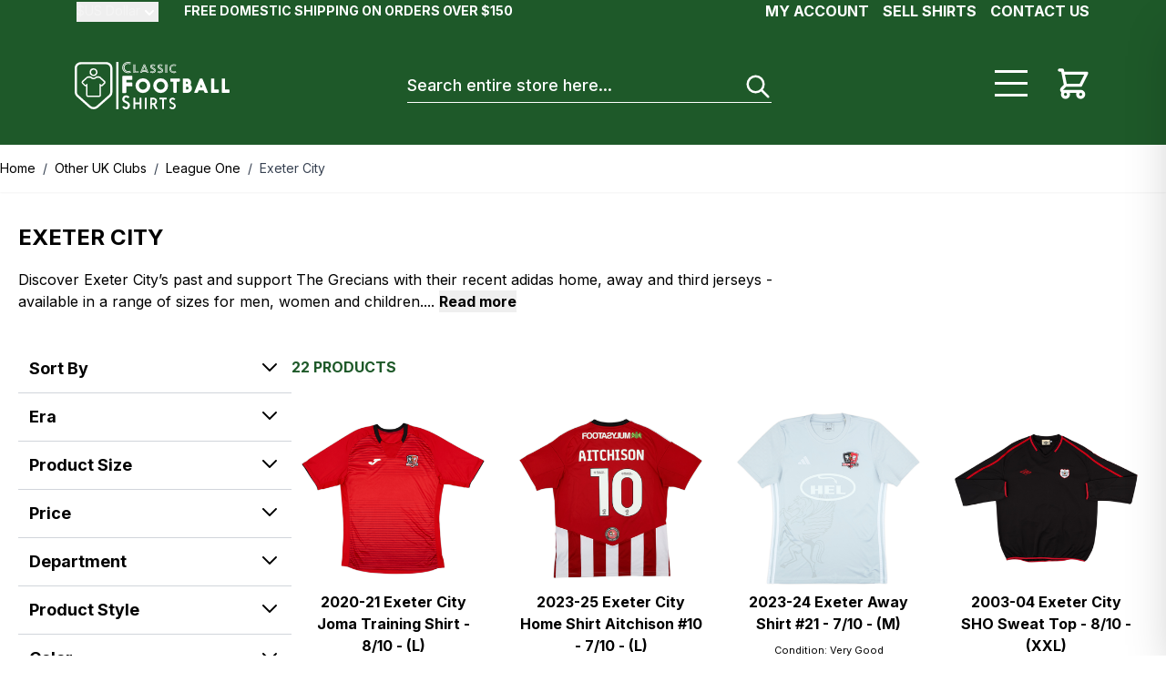

--- FILE ---
content_type: text/html; charset=utf-8
request_url: https://www.classicfootballshirts.com/other-uk-clubs/league-one/exeter-city.html
body_size: 132275
content:
<!doctype html>
<html lang="en">
<head >
    <meta charset="utf-8"/>
<meta name="title" content="Exeter City Jerseys | Classic Retro Vintage Exeter City Kits &amp; adidas 2024-25 Kits"/>
<meta name="description" content="Discover the biggest range of official Exeter City jerseys. Vintage retro classic Exeter City kits to adidas 2024-25 jerseys. Free US shipping over $100"/>
<meta name="robots" content="INDEX,FOLLOW"/>
<meta name="viewport" content="width=device-width, initial-scale=1, maximum-scale=1"/>
<title>Exeter City Jerseys | Classic Retro Vintage Exeter City Kits &amp; adidas 2024-25 Kits</title>
        <link rel="stylesheet" type="text/css" media="all" href="https://www.classicfootballshirts.com/static/version0.0.0.616/frontend/classicfootball/desktop_hyva/en_US/css/styles.css" />

<link rel="canonical" href="https://www.classicfootballshirts.com/other-uk-clubs/league-one/exeter-city.html" />
<link rel="alternate" hreflang="en-US" href="https://www.classicfootballshirts.com/other-uk-clubs/league-one/exeter-city.html" />
<link rel="alternate" hreflang="es-MX" href="https://www.classicfootballshirts.com/es-mx/other-uk-clubs/league-one/exeter-city.html" />
<link rel="icon" type="image/x-icon" href="https://www.classicfootballshirts.co.uk/cdn-cgi/image/pub/media/favicon/stores/12/CFS_Logo_black_transparent.png" />
<link rel="shortcut icon" type="image/x-icon" href="https://www.classicfootballshirts.co.uk/cdn-cgi/image/pub/media/favicon/stores/12/CFS_Logo_black_transparent.png" />
<!-- Google tag (gtag.js) -->



    
<!-- Google Tag Manager by MagePal -->


<!-- End Google Tag Manager by MagePal -->
    



<meta property="og:type" content="product.group"/>
<meta property="og:title" content="Exeter&#x20;City&#x20;Jerseys&#x20;&#x7C;&#x20;Classic&#x20;Retro&#x20;Vintage&#x20;Exeter&#x20;City&#x20;Kits&#x20;&amp;amp&#x3B;&#x20;adidas&#x20;2024-25&#x20;Kits"/>
<meta property="og:description" content="Discover&#x20;the&#x20;biggest&#x20;range&#x20;of&#x20;official&#x20;Exeter&#x20;City&#x20;jerseys.&#x20;Vintage&#x20;retro&#x20;classic&#x20;Exeter&#x20;City&#x20;kits&#x20;to&#x20;adidas&#x20;2024-25&#x20;jerseys.&#x20;Free&#x20;US&#x20;shipping&#x20;over&#x20;&#x24;100"/>
<meta property="og:url" content="https://www.classicfootballshirts.com/other-uk-clubs/league-one/exeter-city.html"/>
<meta property="og:site_name" content="https://www.classicfootballshirts.co.uk/"/>
<meta property="og:image" content="https://www.classicfootballshirts.co.uk/cdn-cgi/image/og_image/default/Screenshot_2023-04-13_at_16.54.30.png"/>
<meta property="og:image:width" content="1012"/>
<meta property="og:image:height" content="388"/>
<meta name="twitter:card" content="summary"/>
<meta name="twitter:site" content="classicshirts"/>
<meta name="twitter:title" content="Exeter&#x20;City&#x20;Jerseys&#x20;&#x7C;&#x20;Classic&#x20;Retro&#x20;Vintage&#x20;Exeter&#x20;City&#x20;Kits&#x20;&amp;amp&#x3B;&#x20;adidas&#x20;2024-25&#x20;Kits"/>
<meta name="twitter:description" content="Discover&#x20;the&#x20;biggest&#x20;range&#x20;of&#x20;official&#x20;Exeter&#x20;City&#x20;jerseys.&#x20;Vintage&#x20;retro&#x20;classic&#x20;Exeter&#x20;City&#x20;kits&#x20;to&#x20;adidas&#x20;2024-25&#x20;jerseys.&#x20;Free&#x20;US&#x20;shipping&#x20;over&#x20;&#x24;100"/>


<link rel="next" href="https://www.classicfootballshirts.com/other-uk-clubs/league-one/exeter-city.html?p=2" @pagination-next-update.window="this.href = $event.detail" />
</head>
<body id="html-body" class="page-with-filter page-products categorypath-other-uk-clubs-league-one-exeter-city category-exeter-city catalog-category-view page-layout-1column">

<!-- Google Tag Manager by MagePal -->
<noscript><iframe src="//www.googletagmanager.com/ns.html?id=GTM-P497C9TJ"
height="0" width="0" style="display:none;visibility:hidden"></iframe></noscript>
<!-- End Google Tag Manager by MagePal -->
<input name="form_key" type="hidden" value="Zz4xmcsG9mKFgjwN" />
    <noscript>
        <section class="message global noscript border-b-2 border-blue-500 bg-blue-50 shadow-none m-0 px-0 rounded-none font-normal">
            <div class="container text-center">
                <p>
                    <strong>JavaScript seems to be disabled in your browser.</strong>
                    <span>
                        For the best experience on our site, be sure to turn on Javascript in your browser.                    </span>
                </p>
            </div>
        </section>
    </noscript>



<div class="page-wrapper"><header class="page-header"><a class="action skip sr-only focus:not-sr-only focus:absolute focus:z-40 focus:bg-white
   contentarea"
   href="#contentarea">
    <span>
        Skip to Content    </span>
</a>
<div class="panel wrapper"><div class="panel header font-black flex py-[5px] px-[10px] text-[11px] min-h-[26px] lg:block lg:text-[14px] lg:max-w-content lg:mx-auto lg:px-[20px] lg:h-[26px] lg:py-0"><ul class="hidden lg:flex header links float-right py-[5px] lg:pt-0 uppercase text-[16px] font-bold">
        <li class="ml-[15px]">
        <a onclick="hyva.setCookie && hyva.setCookie(
                'login_redirect',
                window.location.href,
                1
            )"
            href="https://www.classicfootballshirts.com/customer/account/index/">
            My Account        </a>
    </li>
    <li class="ml-[15px]">
        <a href="https://classicfootballshirtssupport.zendesk.com/hc/en-us/requests/new">
            Sell shirts        </a>
    </li>
    <li class="ml-[15px]">
        <a href="https://classicfootballshirtssupport.zendesk.com/hc/en-us/requests/new">
            Contact Us        </a>
    </li>
</ul>


    <div x-data="initCurrencySwitcher" @private-content-loaded.window="receiveSectionData($event.detail.data)"
         class="inline-block mr-[25px] text-left">
        <div>
            <button @click.prevent="open = !open"
                    @click.outside="open = false"
                    @keydown.window.escape="open=false"
                    type="button"
                    class="relative group inline-flex text-white font-normal focus:outline-none leading-5 gap-x-0.5 text-sm"
                    aria-haspopup="true"
                    aria-expanded="true">
                <span id="selected-currency" class="opacity-35 flex items-center gap-x-1">
                    <span id="selected-currency-symbol">
                        $                    </span>
                    <span id="selected-currency-name" class="hidden  sm:inline capitalize">
                        US Dollar                    </span>
                </span>
                <svg xmlns="http://www.w3.org/2000/svg" viewBox="0 0 20 20" fill="currentColor" class="flex mt-0.5 h-5 w-5 transition-transform duration-100" width="25" height="25" :class="{ 'rotate-180': open, 'rotate-0': !open }" role="img">
  <path fill-rule="evenodd" d="M5.293 7.293a1 1 0 011.414 0L10 10.586l3.293-3.293a1 1 0 111.414 1.414l-4 4a1 1 0 01-1.414 0l-4-4a1 1 0 010-1.414z" clip-rule="evenodd"/>
<title>chevron-down</title></svg>
            </button>
        </div>

        <template x-if="open">
            <nav
                class="inline-block top-[40px] cursor-pointer px-[10px] py-[5px] absolute bg-white z-10
                mt-[-5px] lg:z-[104] lg:min-w-[50px] lg:border-color-[#bbb] lg:border
                before:left-[10px] before:top-[-12px] before:border-[6px] before:z-[99] before:block
                before:h-0 before:absolute before:w-0 before:border-t-transparent
                before:border-l-transparent before:border-r-transparent before:border-b-[#fff] after:left-[9px]
                after:top-[-14px] after:border-[7px] after:z-[98] after:block after:h-0 after:absolute after:w-0
                after:border-t-transparent after:border-l-transparent after:border-r-transparent">
                <div role="menu" aria-orientation="vertical" aria-labelledby="options-menu">
                                                                        <a
                                class="flex items-center gap-2 p-1 text-[#333] font-normal capitalize text-sm"
                                href="#"
                                @click.prevent='switchCurrency({"action":"https:\/\/www.classicfootballshirts.com\/directory\/currency\/switch\/","data":{"currency":"EUR","uenc":"aHR0cHM6Ly93d3cuY2xhc3NpY2Zvb3RiYWxsc2hpcnRzLmNvbS9vdGhlci11ay1jbHVicy9sZWFndWUtb25lL2V4ZXRlci1jaXR5Lmh0bWw~"}})'
                                x-show="currentCurrencyCode !== 'EUR'">
                                <span>
                                    €                                </span>
                                <span>
                                    Euro                                </span>
                            </a>
                                                                                                <a
                                class="flex items-center gap-2 p-1 text-[#333] font-normal capitalize text-sm"
                                href="#"
                                @click.prevent='switchCurrency({"action":"https:\/\/www.classicfootballshirts.com\/directory\/currency\/switch\/","data":{"currency":"KRW","uenc":"aHR0cHM6Ly93d3cuY2xhc3NpY2Zvb3RiYWxsc2hpcnRzLmNvbS9vdGhlci11ay1jbHVicy9sZWFndWUtb25lL2V4ZXRlci1jaXR5Lmh0bWw~"}})'
                                x-show="currentCurrencyCode !== 'KRW'">
                                <span>
                                    ₩                                </span>
                                <span>
                                    South Korean Won                                </span>
                            </a>
                                                                                                <a
                                class="flex items-center gap-2 p-1 text-[#333] font-normal capitalize text-sm"
                                href="#"
                                @click.prevent='switchCurrency({"action":"https:\/\/www.classicfootballshirts.com\/directory\/currency\/switch\/","data":{"currency":"USD","uenc":"aHR0cHM6Ly93d3cuY2xhc3NpY2Zvb3RiYWxsc2hpcnRzLmNvbS9vdGhlci11ay1jbHVicy9sZWFndWUtb25lL2V4ZXRlci1jaXR5Lmh0bWw~"}})'
                                x-show="currentCurrencyCode !== 'USD'">
                                <span>
                                    $                                </span>
                                <span>
                                    US Dollar                                </span>
                            </a>
                                                                <a class="flex items-center gap-2 p-1 text-[#333] font-normal capitalize text-sm" href="https://www.classicfootballshirts.com/stores/store/redirect/___store/default/___from_store/us/uenc/aHR0cHM6Ly93d3cuY2xhc3NpY2Zvb3RiYWxsc2hpcnRzLmNvLnVrL290aGVyLXVrLWNsdWJzL2xlYWd1ZS1vbmUvZXhldGVyLWNpdHkuaHRtbD9fX19zdG9yZT1kZWZhdWx0/">
                <span>£</span>
                <span>British Pound</span>
            </a>                </div>
            </nav>
        </template>
    </div>


<div id="rollingtext" class="text-right ml-auto mobilerollingtexttop lg:inline-block lg:font-bold"><div data-content-type="html" data-appearance="default" data-element="main" data-decoded="true"><p style="background-color: ##1E5929; color: #FFF; , text-align: right; display: inline-block;">FREE DOMESTIC SHIPPING ON ORDERS OVER $150</p>
<style>
.catalog-category-view .product-item .price-box.price-final_price .normal-price:not(.pricewithred) .price {color:#000;}
.catalog-category-view .product-item .price-box.price-final_price .normal-price:not(.pricewithred){float: none;}
#rollingtext .switcher-currency .switcher-options ul.switcher-dropdown {
    min-width: 100px !important;
}
</style></div></div></div></div>    

    <div x-data="initKlaviyoCustomerTracking()"
         @private-content-loaded.window="sendCustomerDataToKlaviyo(event.detail.data)"></div>
    

<div id="header"
     class="relative lg:z-[103] w-full bg-[#1e5929] lg:px-[20px] lg:min-h-[130px] min-h-[90px]"
     x-data="initHeader()"
     @keydown.window.escape="searchOpen = false;"
     @private-content-loaded.window="getData(event.detail.data)"
>
    <div class="w-full mx-auto mt-0 py-[20px] px-[15px] lg:min-h-[130px] lg:max-w-content container flex flex-wrap items-center justify-end lg:justify-between
    lg:py-0 lg:px-0 lg:pb-0 lg:items-center">
        <!--Logo-->
        


<a class="order-0 flex-1 lg:flex-none min-w-[145px] flex items-center text-xl font-medium tracking-wide text-gray-800
        no-underline hover:no-underline font-title lg:w-auto"
   href="https://www.classicfootballshirts.com/"
   title=""
   aria-label="store logo">


    <span class="h-[50px] max-w-[160px] w-[160px] lg:max-w-[170px] lg:w-[170px] lg:h-auto lg:inline-block">
      <svg xmlns="http://www.w3.org/2000/svg" viewBox="0 0 261 80.95" class="pointer-events-none" role="img">
    <defs>
        <style>.cls-1 {
                fill: #fff;
            }</style>
    </defs>
    <g id="Layer_2" data-name="Layer 2">
        <g id="Layer_3" data-name="Layer 3">
            <path class="cls-1" d="M94.47,2.19A11.09,11.09,0,0,0,90,1.33c-4.67,0-8.39,3.19-8.39,8.27a8.07,8.07,0,0,0,8.44,8.27A11.35,11.35,0,0,0,94.6,17L95,18.07a10.82,10.82,0,0,1-5,1c-5.28,0-9.86-3.63-9.86-9.49A9.38,9.38,0,0,1,89.82.1a11.86,11.86,0,0,1,5.06,1Zm-.73,1.89a9.1,9.1,0,0,0-3.84-.73A5.89,5.89,0,0,0,84,9.6a6,6,0,0,0,6.11,6.25,8.19,8.19,0,0,0,3.75-.78l.45,1.18a9.5,9.5,0,0,1-4.17.84,7.31,7.31,0,0,1-7.59-7.47,7.26,7.26,0,0,1,7.52-7.48A10.77,10.77,0,0,1,94.16,3Z"/>
            <path class="cls-1" d="M107.75,17.82v1H99V4.32h1.11V17.84h7.67Zm0-.62h-6.92V4.3H102V16.24h5.8Z"/>
            <path class="cls-1" d="M118.56,4.3l5.86,14.46H123.3l-5.45-13.4h-1l-5.45,13.4h-1.11L116.18,4.3Zm-4.32,12.33-.83,2.15h-1.23l1.26-3.09h7.81l1.26,3.09h-1.23l-.83-2.15Zm-.54-1.56,3.66-9,3.65,9Zm5.84-.92-2.18-5.63-2.17,5.61h4.35v0Z"/>
            <path class="cls-1" d="M127,17.84l.33-.9a8.27,8.27,0,0,0,4,1.1c2.67,0,4.09-1.18,4.09-3.23,0-1.86-1-2.78-3.25-3.81s-3-1.82-3-3.12,1.16-2.22,2.83-2.22a6.91,6.91,0,0,1,3.26.87l-.35.9a5,5,0,0,0-2.68-.81c-1.31,0-1.93.48-1.93,1.23s.54,1.29,2.5,2.19c2.53,1.16,3.74,2.44,3.74,4.62,0,2.67-1.81,4.37-5.24,4.37A8.85,8.85,0,0,1,127,17.84Zm6.54-3c0-1.07-.75-1.67-2.53-2.43-2.88-1.26-3.71-2.58-3.71-4.46,0-2.33,1.65-3.92,4.64-3.92a7.65,7.65,0,0,1,3.88,1l-.34.89A7.19,7.19,0,0,0,132,5.05c-2.21,0-3.53,1.16-3.53,2.85s1,2.65,3.4,3.72c2,.9,2.83,1.65,2.83,3.23s-1.19,2.61-3.37,2.61a7.56,7.56,0,0,1-3.75-1l.35-1a6.09,6.09,0,0,0,3.31,1C132.66,16.45,133.55,15.88,133.55,14.88Z"/>
            <path class="cls-1" d="M139.34,17.84l.33-.9a8.24,8.24,0,0,0,4,1.1c2.67,0,4.09-1.18,4.09-3.23,0-1.86-1-2.78-3.25-3.81s-3-1.82-3-3.12,1.16-2.22,2.83-2.22a7,7,0,0,1,3.26.87l-.35.9a5.06,5.06,0,0,0-2.69-.81c-1.3,0-1.92.48-1.92,1.23s.54,1.29,2.5,2.19c2.53,1.16,3.74,2.44,3.74,4.62,0,2.67-1.82,4.37-5.24,4.37A8.88,8.88,0,0,1,139.34,17.84Zm6.55-3c0-1.07-.75-1.67-2.53-2.43-2.88-1.26-3.71-2.58-3.71-4.46,0-2.33,1.65-3.92,4.64-3.92a7.72,7.72,0,0,1,3.89,1l-.35.89a7.19,7.19,0,0,0-3.52-.92c-2.21,0-3.53,1.16-3.53,2.85s1,2.65,3.4,3.72c2,.9,2.83,1.65,2.83,3.23s-1.19,2.61-3.37,2.61a7.56,7.56,0,0,1-3.75-1l.35-1a6.09,6.09,0,0,0,3.31,1C145,16.45,145.89,15.88,145.89,14.88Z"/>
            <path class="cls-1" d="M153.85,18.78h-1.11V4.32h1.11Zm.75,0V4.32h1.12V18.78Z"/>
            <path class="cls-1" d="M170.85,5.72A8.69,8.69,0,0,0,167.34,5a6.32,6.32,0,0,0-6.62,6.51,6.35,6.35,0,0,0,6.65,6.51,9,9,0,0,0,3.58-.7l.33.87a8.48,8.48,0,0,1-3.92.81c-4.15,0-7.76-2.85-7.76-7.47a7.39,7.39,0,0,1,7.6-7.48,9.6,9.6,0,0,1,4,.78Zm-.57,1.48a6.87,6.87,0,0,0-3-.58,4.64,4.64,0,0,0-4.64,4.92,4.69,4.69,0,0,0,4.81,4.92,6.48,6.48,0,0,0,3-.63l.35.93a7.66,7.66,0,0,1-3.29.66,5.74,5.74,0,0,1-6-5.88,5.7,5.7,0,0,1,5.93-5.88,8.48,8.48,0,0,1,3.23.63Z"/>
            <path class="cls-1" d="M91.72,61l-1.93.92a1.17,1.17,0,0,1-.4.14.91.91,0,0,1-.62-.38,2.83,2.83,0,0,0-4.09,0,2.81,2.81,0,0,0-.86,2A2.56,2.56,0,0,0,85.05,66a16,16,0,0,0,2.18,1.15,18.57,18.57,0,0,1,3.35,1.82,6.1,6.1,0,0,1,2.58,5.2A6.69,6.69,0,0,1,91.22,79,6.31,6.31,0,0,1,86.59,81h-.13A6.37,6.37,0,0,1,81.73,79a3.73,3.73,0,0,1-1.34-2.26.55.55,0,0,1,.21-.44,22.47,22.47,0,0,1,2.13-.75,1,1,0,0,1,.32-.06c.2,0,.44.19.75.55a3.23,3.23,0,0,0,2.65,1.26,3.14,3.14,0,0,0,3.12-3.13A3.22,3.22,0,0,0,88,71.47a12.72,12.72,0,0,0-2.11-1.08,14.33,14.33,0,0,1-3.72-2,5.66,5.66,0,0,1-2-4.55A6.53,6.53,0,0,1,82.06,59a6.4,6.4,0,0,1,4.68-1.89,6.2,6.2,0,0,1,4.48,1.8c.66.62,1,1.11,1,1.46A.77.77,0,0,1,91.72,61Z"/>
            <path class="cls-1" d="M102.12,61.86v7.35a.2.2,0,0,0,.22.22h7a.2.2,0,0,0,.22-.22V61.86c0-.43.21-.64.64-.64h1.75c.43,0,.63.21.63.64V80.07c0,.43-.2.64-.63.64h-1.75a.56.56,0,0,1-.64-.64V72.69a.2.2,0,0,0-.22-.22h-7a.2.2,0,0,0-.22.22v7.38c0,.43-.21.64-.64.64H99.73c-.43,0-.63-.21-.63-.64V61.86c0-.43.2-.64.63-.64h1.75A.56.56,0,0,1,102.12,61.86Z"/>
            <path class="cls-1" d="M119,61.26h1.75c.43,0,.63.2.63.63V80.07c0,.43-.2.64-.63.64H119a.56.56,0,0,1-.64-.64V61.89C118.39,61.45,118.6,61.24,119,61.26Z"/>
            <path class="cls-1" d="M136.41,80.36l-4-7.06a.3.3,0,0,0-.27-.17h-1.62a.21.21,0,0,0-.22.23v6.71c0,.43-.21.64-.64.64h-1.78c-.43,0-.63-.21-.63-.64V61.86c0-.43.2-.64.63-.64h4.93a5.74,5.74,0,0,1,4.28,1.72,6,6,0,0,1,1.72,4.41,5.77,5.77,0,0,1-3.09,5.17c-.11.08-.17.12-.17.16a.09.09,0,0,0,0,0l4.23,7.39a.59.59,0,0,1,.08.26c0,.22-.14.33-.41.33h-2.28A.83.83,0,0,1,136.41,80.36Zm-6.14-15.91v5.66a.2.2,0,0,0,.22.23h1.91a3.41,3.41,0,0,0,2.66-1,3,3,0,0,0,.71-2.06,3.18,3.18,0,0,0-.68-2.07,2.78,2.78,0,0,0-2.29-1h-2.31C130.33,64.25,130.27,64.31,130.27,64.45Z"/>
            <path class="cls-1" d="M154.51,64.26h-3.85a.2.2,0,0,0-.23.22V80.07c0,.43-.2.64-.63.64H148c-.43,0-.63-.21-.63-.64V64.48a.2.2,0,0,0-.22-.22h-3.81c-.43,0-.63-.21-.63-.64V61.84c0-.43.2-.63.63-.63h11.12c.43,0,.64.2.64.63v1.78C155.16,64.07,154.94,64.28,154.51,64.26Z"/>
            <path class="cls-1" d="M169.12,64.26l-1.61.78a.81.81,0,0,1-.33.11c-.16,0-.32-.11-.52-.32a2.29,2.29,0,0,0-1.76-.74,2.21,2.21,0,0,0-1.65.71,2.32,2.32,0,0,0-.71,1.7,2.17,2.17,0,0,0,1,1.91,13.19,13.19,0,0,0,1.81,1,16.3,16.3,0,0,1,2.8,1.53,5.1,5.1,0,0,1,2.15,4.34,5.57,5.57,0,0,1-1.62,4.09,5.27,5.27,0,0,1-3.85,1.61h-.1a5.31,5.31,0,0,1-4-1.59,3,3,0,0,1-1.11-1.88.43.43,0,0,1,.17-.36,18.26,18.26,0,0,1,1.78-.62.86.86,0,0,1,.27,0c.18,0,.38.16.63.46a2.71,2.71,0,0,0,2.21,1,2.48,2.48,0,0,0,1.82-.78,2.54,2.54,0,0,0,.78-1.85A2.67,2.67,0,0,0,166.08,73a10.06,10.06,0,0,0-1.76-.91,12.53,12.53,0,0,1-3.11-1.72,4.73,4.73,0,0,1-1.7-3.78,5.44,5.44,0,0,1,1.58-4A5.27,5.27,0,0,1,165,61.05a5.15,5.15,0,0,1,3.74,1.49c.55.51.81.92.81,1.23A.67.67,0,0,1,169.12,64.26Z"/>
            <path class="cls-1" d="M87,41.82v10c0,1-.46,1.46-1.45,1.44H81.62a1.24,1.24,0,0,1-1.45-1.44V25.2c0-1,.46-1.46,1.45-1.45h14a1.26,1.26,0,0,1,1.45,1.45v3.91a1.25,1.25,0,0,1-1.45,1.45H87V35h8.68c1,0,1.46.46,1.45,1.44v3.92a1.25,1.25,0,0,1-1.45,1.44Z"/>
            <path class="cls-1" d="M115.1,28a11.88,11.88,0,0,1,8.71,3.67,12.67,12.67,0,0,1-.07,17.91,12.41,12.41,0,0,1-17.54,0,12.67,12.67,0,0,1-.07-17.91A12.24,12.24,0,0,1,115.1,28ZM115,33.66a6.52,6.52,0,0,0-4.74,2,6.92,6.92,0,0,0,0,9.8,6.78,6.78,0,0,0,9.63,0,6.66,6.66,0,0,0,2-4.9,6.78,6.78,0,0,0-2.06-5A6.57,6.57,0,0,0,115,33.66Z"/>
            <path class="cls-1" d="M145,28a11.89,11.89,0,0,1,8.72,3.67,12.67,12.67,0,0,1-.07,17.91,12.41,12.41,0,0,1-17.54,0A12.67,12.67,0,0,1,136,31.67,12.23,12.23,0,0,1,145,28Zm-.14,5.66a6.52,6.52,0,0,0-4.74,2,6.92,6.92,0,0,0,0,9.8,6.77,6.77,0,0,0,9.62,0,6.63,6.63,0,0,0,2-4.9,6.77,6.77,0,0,0-2.05-5A6.51,6.51,0,0,0,144.85,33.66Z"/>
            <path class="cls-1" d="M171.94,33.91V51.6c0,.83-.38,1.23-1.2,1.19h-3.26c-.82,0-1.22-.38-1.19-1.19V33.91h-3.91c-.83,0-1.23-.38-1.19-1.19V29.46c0-.82.38-1.22,1.19-1.19H176c.83,0,1.23.38,1.19,1.19v3.26c0,.83-.38,1.23-1.19,1.19Z"/>
            <path class="cls-1" d="M195.16,39.2A7.78,7.78,0,0,1,197.64,45a7.54,7.54,0,0,1-2.25,5.5,7.34,7.34,0,0,1-5.45,2.36h-6.6c-.83,0-1.23-.38-1.19-1.19V29.45c0-.83.38-1.23,1.19-1.19h6.28a6.24,6.24,0,0,1,4.57,1.91,6.86,6.86,0,0,1,2.08,5A8.37,8.37,0,0,1,195.16,39.2Zm-7.35-1.88h1.45a1.42,1.42,0,0,0,1.08-.51,1.62,1.62,0,0,0,.41-1.11,1.74,1.74,0,0,0-.46-1.21,1.52,1.52,0,0,0-1.16-.56h-1.32v3.39Zm0,9.84h2a2,2,0,0,0,1.49-.62,2.27,2.27,0,0,0,.7-1.73,2.33,2.33,0,0,0-.68-1.73,2,2,0,0,0-1.51-.61h-2Z"/>
            <path class="cls-1" d="M209.15,48.52l-1.5,3.37a1.42,1.42,0,0,1-1.44.94h-3.77c-.61,0-.91-.23-.91-.69a1.19,1.19,0,0,1,.12-.48l9-22.5a1.36,1.36,0,0,1,1.42-.94h2a1.35,1.35,0,0,1,1.41.94l9,22.5a1.1,1.1,0,0,1,.11.47c0,.47-.3.69-.9.69h-3.66a1.41,1.41,0,0,1-1.45-.94l-1.49-3.37h-8Zm4-10-1.88,4.63H215Z"/>
            <path class="cls-1" d="M235.46,47.16h6.28c.83,0,1.22.38,1.19,1.2v3.26c0,.82-.38,1.22-1.19,1.19H231c-.83,0-1.22-.38-1.19-1.19V29.43c0-.83.38-1.23,1.19-1.19h3.26c.83,0,1.23.38,1.19,1.19V47.16Z"/>
            <path class="cls-1" d="M253.52,47.16h6.29c.82,0,1.22.38,1.19,1.2v3.26c0,.82-.38,1.22-1.19,1.19H249.07c-.83,0-1.22-.38-1.19-1.19V29.43c0-.83.38-1.23,1.19-1.19h3.26c.83,0,1.23.38,1.19,1.19V47.16Z"/>
            <rect class="cls-1" x="70.01" width="3.74" height="80.95"/>
            <path class="cls-1" d="M31.78,10.9a6.63,6.63,0,1,0,6,9.39,6.54,6.54,0,0,0,.62-2.77A6.66,6.66,0,0,0,31.78,10.9Zm3.82,8.39a4.22,4.22,0,0,1-1.52,1.77A4.2,4.2,0,0,1,28,19.29a4.21,4.21,0,1,1,8-1.75A4,4,0,0,1,35.6,19.29Z"/>
            <path class="cls-1" d="M51,32.58l-7.73-7.07a3.18,3.18,0,0,0-2.16-.84H37.37A3.15,3.15,0,0,0,35,25.79a4.16,4.16,0,0,1-6.36,0,3.14,3.14,0,0,0-2.41-1.12H22.47a3.2,3.2,0,0,0-2.16.84l-7.73,7.07a3.17,3.17,0,0,0-.09,4.59l3.66,3.67a3.2,3.2,0,0,0,2.25.93,3.34,3.34,0,0,0,.84-.12V56.84A3.19,3.19,0,0,0,22.42,60H41.13a3.2,3.2,0,0,0,3.18-3.19V41.68a3.4,3.4,0,0,0,.84.11,3.16,3.16,0,0,0,2.25-.93l3.66-3.66A3.15,3.15,0,0,0,52,34.88,3.21,3.21,0,0,0,51,32.58Zm-1.61,2.9-3.66,3.66a.76.76,0,0,1-1.09,0L43.19,37.7a.73.73,0,0,0-.54-.23.77.77,0,0,0-.78.78V56.84a.77.77,0,0,1-.77.78H22.39a.77.77,0,0,1-.77-.78V38.27a.79.79,0,0,0-.78-.78.77.77,0,0,0-.54.23l-1.44,1.44a.75.75,0,0,1-1.08,0L14.11,35.5a.78.78,0,0,1,0-1.12l7.73-7.07a.76.76,0,0,1,.53-.2h3.72a.74.74,0,0,1,.57.25,6.64,6.64,0,0,0,5,2.31,6.57,6.57,0,0,0,5-2.31.77.77,0,0,1,.57-.25H41a.81.81,0,0,1,.52.2l7.74,7.07A.74.74,0,0,1,49.38,35.48Z"/>
            <path class="cls-1" d="M52.7.26H10.87C4.89.26,0,4.8,0,10.4V51.91a9.9,9.9,0,0,0,3.34,7.33L24.28,78.11a11.42,11.42,0,0,0,15.07,0L60.27,59.24a9.92,9.92,0,0,0,3.32-7.33V10.4C63.56,4.78,58.7.26,52.7.26Zm7.14,51.65a6.08,6.08,0,0,1-2.1,4.54L36.83,75.35a7.58,7.58,0,0,1-5,1.89,7.48,7.48,0,0,1-5-1.89L5.81,56.45A6.13,6.13,0,0,1,3.7,51.91V10.39C3.7,6.85,6.91,4,10.84,4H52.67c3.95,0,7.14,2.87,7.14,6.43V51.91Z"/>
        </g>
    </g>
<title>logo</title></svg>
    </span>
    </a>

        <!--Menu-->
        <span
            class="lg:hidden inline-block relative border rounded-[50%] border-[#fff] border-[4px] w-[35px] h-[35px] xs:mr-[20px]"
            :class="{ 'pt-[9px]': menuOpen }"
            @click="menuOpen = !menuOpen; scrollHandler(menuOpen)">
            <span class="block w-[60%] h-[3px] bg-white mt-[6px] mx-[auto]" :class="{ 'hidden' : menuOpen }"></span>
            <span class="block w-[60%] h-[3px] bg-white mt-[3px] mx-[auto]"
                  :class="{ 'rotate-45 mb-[-6px]': menuOpen }"></span>
            <span class="block w-[60%] h-[3px] bg-white mt-[3px] mx-[auto]"
                  :class="{ 'rotate-[-45deg]': menuOpen }"></span>
        </span>

        <button id="menu-search-icon"
                aria-label="Search"
                class="lg:hidden inline-block ml-1 no-underline sm:ml-3 hover:text-black"
                @click.prevent="
                            searchOpen = !searchOpen;
                            $nextTick(() => {
                             const searchInput = document.querySelector('#search');
                             searchInput.focus();
                             searchInput.select();
                         });
                        ">
            <svg xmlns="http://www.w3.org/2000/svg" fill="none" viewBox="0 0 24 24" stroke-width="2" stroke="currentColor" class="w-8 h-8 text-white" width="25" height="25" role="img">
  <path stroke-linecap="round" stroke-linejoin="round" d="M21 21l-6-6m2-5a7 7 0 11-14 0 7 7 0 0114 0z"/>
<title>search</title></svg>
        </button>

        <!--Cart Icon-->
        <div class="order-3 flex">
            <span
                class="menu-block-desktop cursor-pointer mr-[30px]"
                @click="menuOpen = !menuOpen">
                <span></span>
                <span></span>
                <span></span>
            </span>

            <a id="menu-cart-icon"
               @click.prevent.stop="$dispatch('toggle-cart',{});"               class="relative inline-block no-underline text-white xs:ml-[20px] lg:ml-0"
               href="https://www.classicfootballshirts.com/checkout/cart/index/"
            >
                <span class="sr-only label">
                    Cart                </span>

                <svg xmlns="http://www.w3.org/2000/svg" fill="none" viewBox="0 0 24 24" stroke-width="2" stroke="currentColor" class="w-8 h-8 lg:w-[40px] lg:h-[40px] text-white" width="25" height="25" role="img">
  <path stroke-linecap="round" stroke-linejoin="round" d="M3 3h2l.4 2M7 13h10l4-8H5.4M7 13L5.4 5M7 13l-2.293 2.293c-.63.63-.184 1.707.707 1.707H17m0 0a2 2 0 100 4 2 2 0 000-4zm-8 2a2 2 0 11-4 0 2 2 0 014 0z"/>
<title>shopping-cart</title></svg>

                <template x-if="cart.summary_count">
                    <span x-text="cart.summary_count"
                          class="absolute top-0 right-0 h-5 px-2 py-1 -mt-5 -mr-4 text-xs font-semibold
                            leading-none text-center text-black uppercase transform -translate-x-1
                            translate-y-1/2 rounded-full bg-white">
                    </span>
                </template>
            </a>
        </div>

        <div
            class="w-full h-screen fixed top-0 left-0 z-[99999] bg-black bg-opacity-25 hidden transition delay-150 duration-300 ease-in-out"
            :class="{'!block': searchOpen }"
            @click="toggleMinisearch($event)">
            <div class="bg-white h-[95dvh] px-[24px] overflow-y-auto py-[14px] relative hidden"
                :class="{'!block': searchOpen }">
                <span class="absolute w-[20px] h-[30px] text-black right-[28px] top-[22px] z-[9999] cursor-pointer"
                    @click.debounce="hideMinisearch">
                    <svg xmlns="http://www.w3.org/2000/svg" fill="none" viewBox="0 0 24 24" stroke-width="2" stroke="currentColor" width="25" height="25" role="img">
  <path stroke-linecap="round" stroke-linejoin="round" d="M6 18L18 6M6 6l12 12"/>
<title>x</title></svg>
                </span>
                <svg xmlns="http://www.w3.org/2000/svg" fill="none" viewBox="0 0 24 24" stroke-width="2" stroke="currentColor" class="absolute w-[20px] h-[30px] text-black left-[28px] top-[19px]" width="25" height="25" role="img">
  <path stroke-linecap="round" stroke-linejoin="round" d="M21 21l-6-6m2-5a7 7 0 11-14 0 7 7 0 0114 0z"/>
<title>search</title></svg>
                

<div id="search-content" x-show="true">
    <div class="container mx-auto text-black"
        x-data="initInstantSearchComponent()"
        @click.away="hideAutocompleteDropdown">
        <form
            class="form minisearch absolute left-[50px] top-[13px] lg:static w-[calc(100%-90px)] lg:w-auto"
            id="search_mini_form"
            action="https://www.classicfootballshirts.com/catalogsearch/result/"
            method="get"
            role="search"
            data-cnstrc-search-form
        >
            <div class="relative">
                <label class="sr-only" for="search">
                    Search&#x20;entire&#x20;store&#x20;here...                </label>
                <input id="search"
                    @focusout.debounce="hideAutocompleteDropdown"
                    x-on:input.debounce="getSearchResults"
                    x-on:focus="showAutocompleteDropdown"
                    x-ref="searchInput"
                    type="search"
                    class="w-full p-2 text-base leading-normal transition appearance-none text-grey-800
                        focus:outline-none focus:border-transparent lg:text-[18px] lg:p-0 lg:h-[38px]
                        lg:text-white lg:placeholder-white lg:text-open-sans"
                    autocapitalize="off" autocomplete="off" autocorrect="off"
                    name="q"
                    value=""
                    placeholder="Search&#x20;entire&#x20;store&#x20;here..."
                    maxlength="128"
                    @search-open.window.debounce.10="
                        $el.focus();
                        $el.select();
                    "
                    data-cnstrc-search-input
                />
            </div>
            <div id="search_autocomplete"
                 class="search-autocomplete relative w-full"
                 data-cnstrc-autosuggest
            >
                <div class="absolute lg:grid lg:grid-cols-3 lg:shadow-md bg-white w-[95vw] p-4 left-[-50px]
                    lg:w-[70vw] lg:left-[calc(-1*((70vw-400px)/2))]"
                    x-show="show"
                    style="display:none;">

                    <!-- Search results -->
                    <template x-for="searchResultByType in Object.values(searchResultsByType)">
                        <div :class="{
                            'lg:grid lg:grid-cols-2 col-span-2': searchResultByType[0]?.type == 'product',
                            'non-product-result col-span-1': searchResultByType[0]?.type != 'product',
                        }">
                            <template x-if="searchResultByType.hasOwnProperty(0)
                                && templates[searchResultByType[0].type].title
                                && templates[searchResultByType[0].type].titleRenderer === undefined
                                && searchResultByType[0].type !== 'product'">
                                <div class="font-bold pt-2 pl-2"
                                    x-text="templates[searchResultByType[0].type].title">
                                </div>
                            </template>

                            <template x-for="searchResult in searchResultByType">
                                <div class="hover:bg-gray-100"
                                     :data-cnstrc-item-section="searchResult.type"
                                     :data-cnstrc-item-name="searchResult.name[0]"
                                     :data-cnstrc-item-id="searchTerm !== placeholderKeyword
                                        ? searchResult.entity_id
                                        : ''"
                                >
                                                                                                                    
<template x-if="searchResult.type == 'term'">
    <a class="w-full block p-2"
       x-bind:href="'https://www.classicfootballshirts.com/catalogsearch/result/?q=' + searchResult.title"
       :title="searchResult.title">
        <span class="text-sm" x-text="searchResult.title"></span>
        <span class="text-sm" x-text="'(' + searchResult.num_results + ')'"></span>
    </a>
</template>
                                                                                                                    
<template x-if="searchResult.type == 'product'">
    <a class="w-full block" :href="getUrl(searchResult.url)" :title="searchResult.name">
        <div class="grid grid-cols-4 gap-4 p-3">
            <div>
                <img :src="getMediaUrl(searchResult.thumbnail)" :alt="searchResult.name" class="inline-block" />
            </div>
            <div class="col-span-3">
                <span class="text-[13px] leading-4 font-black mb-1 uppercase italic block"
                    x-text="searchResult.name">
                </span>
                <span class="text-[13px] block"
                    x-text="productInCategoryLabel + ' ' + searchResult.highlightCategory">
                </span>
                <span class="text-base font-bold"
                    x-html="hyva.formatPrice(searchResult.price[0].price)">
                </span>
            </div>
        </div>
    </a>
</template>                                                                                                                    
<template x-if="searchResult.type == 'category' && searchResult.tree !== undefined && searchResult.tree.length > 0">
    <a class="w-full block p-2" :href="searchResult.url" :title="searchResult.name">
        <span class="text-sm italic block text-gray-500" x-text="searchResult.tree.join(' > ')"></span>
    </a>
</template>                                                                                                                    
<template x-if="searchResult.type == 'product_attribute'">
    <a class="w-full block p-2" :href="getUrl(searchResult.url)" :title="searchResult.title">
        <span class="text-sm" x-text="searchResult.title"></span>
        <span class="text-xs uppercase text-gray-500" x-text="searchResult.attribute_label" style="vertical-align: super;"></span>
    </a>
</template>


                                                                                                                    
<template x-if="searchResult.type == 'cms_page'">
    <a class="w-full block p-2" :href="searchResult.url" :title="searchResult.title">
        <span class="text-sm" x-text="searchResult.title"></span>
    </a>
</template>                                                                                                                    
<div class="flex justify-center items-center h-full"
    x-show="Object.values(searchResultByType).length === 1 && searchResultByType[0]?.type == 'empty'">
    <span class="text-sm italic block text-gray-500 mx-auto w-full p-2"
        x-text="'No products found in ' + searchResult.name">
    </span>
</div>                                                                    </div>
                            </template>
                        </div>
                    </template>

                    <!-- Placeholder categories -->
                    <div class="placeholder-categories"
                        x-show="Object.keys(searchResultsByType).length && !isLoading">
                        <div class="font-bold pt-2 pl-2">
                            Popular Categories                        </div>
                        <template x-for="placeholderCategory in placeholderCategories">
                            <div class="hover:bg-gray-100"
                                 data-cnstrc-item-section="Categories"
                            >
                                <a class="w-full block p-2"
                                    :href="getUrl(placeholderCategory.request_path)"
                                    :title="placeholderCategory.name">
                                    <span class="text-sm italic block text-gray-500"
                                        x-text="placeholderCategory.name">
                                    </span>
                                </a>
                            </div>
                        </template>
                    </div>

                    <!-- Default view all results link -->
                    <div x-show="Object.keys(searchResultsByType).length && searchTerm !== placeholderKeyword"
                        class="col-span-3 mx-auto text-center">
                        <a x-show="allResultsUrl.length" :href="allResultsUrl">
                            <p class="font-bold mt-4 text-[#1e5929] text-[14px] px-4 py-2">
                                View all results                            </p>
                        </a>
                    </div>

                    <!-- New products results placeholder link -->
                    <div x-show="searchTerm === placeholderKeyword" class="col-span-3 mx-auto text-center">
                        <a  x-show="allResultsUrl.length"
                            :href="baseUrl + 'new-products1.html'"
                            data-cnstrc-search-submit-btn>
                            <p class="font-bold mt-4 text-[#1e5929] text-[14px] px-4 py-2">
                                View the latest products                            </p>
                        </a>
                    </div>

                    <!-- Loading spinner -->
                    <div class="flex flex-col justify-center items-center h-9 lg:h-[142px] w-[95vw] lg:w-[70vw]"
                        x-show="isLoading">
                        <div class="w-9 h-9">
                            <svg class="animate-spin w-full h-full"
                                xmlns="http://www.w3.org/2000/svg"
                                fill="none"
                                viewBox="0 0 24 24">
                                <circle
                                    class="opacity-25"
                                    cx="12"
                                    cy="12"
                                    r="10"
                                    stroke="currentColor"
                                    stroke-width="4">
                                </circle>
                                <path
                                    class="shadow-md"
                                    fill="currentColor"
                                    d="M4 12a8 8 0 018-8V0C5.373 0 0 5.373 0 12h4zm2 5.291A7.962
                                    7.962 0 014 12H0c0 3.042 1.135 5.824 3 7.938l3-2.647z">
                                </path>
                            </svg>
                        </div>
                    </div>
                </div>
            </div>
                    </form>
    </div>
</div>
            </div>
        </div>

        <!--Search-->
        <div class="hidden lg:inline-block relative flex w-[400px] float-right mr-[50px]">
            <div class="mx-auto max-w-[400px] relative z-10">
                <div id="search-content-header" class="w-full">
                    

<div id="search-content" x-show="true">
    <div class="container mx-auto text-black"
        x-data="initInstantSearchComponent()"
        @click.away="hideAutocompleteDropdown">
        <form
            class="form minisearch absolute left-[50px] top-[13px] lg:static w-[calc(100%-90px)] lg:w-auto"
            id="search_mini_form"
            action="https://www.classicfootballshirts.com/catalogsearch/result/"
            method="get"
            role="search"
            data-cnstrc-search-form
        >
            <div class="relative">
                <label class="sr-only" for="search">
                    Search&#x20;entire&#x20;store&#x20;here...                </label>
                <input id="search"
                    @focusout.debounce="hideAutocompleteDropdown"
                    x-on:input.debounce="getSearchResults"
                    x-on:focus="showAutocompleteDropdown"
                    x-ref="searchInput"
                    type="search"
                    class="w-full p-2 text-base leading-normal transition appearance-none text-grey-800
                        focus:outline-none focus:border-transparent lg:text-[18px] lg:p-0 lg:h-[38px]
                        lg:text-white lg:placeholder-white lg:text-open-sans"
                    autocapitalize="off" autocomplete="off" autocorrect="off"
                    name="q"
                    value=""
                    placeholder="Search&#x20;entire&#x20;store&#x20;here..."
                    maxlength="128"
                    @search-open.window.debounce.10="
                        $el.focus();
                        $el.select();
                    "
                    data-cnstrc-search-input
                />
            </div>
            <div id="search_autocomplete"
                 class="search-autocomplete relative w-full"
                 data-cnstrc-autosuggest
            >
                <div class="absolute lg:grid lg:grid-cols-3 lg:shadow-md bg-white w-[95vw] p-4 left-[-50px]
                    lg:w-[70vw] lg:left-[calc(-1*((70vw-400px)/2))]"
                    x-show="show"
                    style="display:none;">

                    <!-- Search results -->
                    <template x-for="searchResultByType in Object.values(searchResultsByType)">
                        <div :class="{
                            'lg:grid lg:grid-cols-2 col-span-2': searchResultByType[0]?.type == 'product',
                            'non-product-result col-span-1': searchResultByType[0]?.type != 'product',
                        }">
                            <template x-if="searchResultByType.hasOwnProperty(0)
                                && templates[searchResultByType[0].type].title
                                && templates[searchResultByType[0].type].titleRenderer === undefined
                                && searchResultByType[0].type !== 'product'">
                                <div class="font-bold pt-2 pl-2"
                                    x-text="templates[searchResultByType[0].type].title">
                                </div>
                            </template>

                            <template x-for="searchResult in searchResultByType">
                                <div class="hover:bg-gray-100"
                                     :data-cnstrc-item-section="searchResult.type"
                                     :data-cnstrc-item-name="searchResult.name[0]"
                                     :data-cnstrc-item-id="searchTerm !== placeholderKeyword
                                        ? searchResult.entity_id
                                        : ''"
                                >
                                                                                                                    
<template x-if="searchResult.type == 'term'">
    <a class="w-full block p-2"
       x-bind:href="'https://www.classicfootballshirts.com/catalogsearch/result/?q=' + searchResult.title"
       :title="searchResult.title">
        <span class="text-sm" x-text="searchResult.title"></span>
        <span class="text-sm" x-text="'(' + searchResult.num_results + ')'"></span>
    </a>
</template>
                                                                                                                    
<template x-if="searchResult.type == 'product'">
    <a class="w-full block" :href="getUrl(searchResult.url)" :title="searchResult.name">
        <div class="grid grid-cols-4 gap-4 p-3">
            <div>
                <img :src="getMediaUrl(searchResult.thumbnail)" :alt="searchResult.name" class="inline-block" />
            </div>
            <div class="col-span-3">
                <span class="text-[13px] leading-4 font-black mb-1 uppercase italic block"
                    x-text="searchResult.name">
                </span>
                <span class="text-[13px] block"
                    x-text="productInCategoryLabel + ' ' + searchResult.highlightCategory">
                </span>
                <span class="text-base font-bold"
                    x-html="hyva.formatPrice(searchResult.price[0].price)">
                </span>
            </div>
        </div>
    </a>
</template>                                                                                                                    
<template x-if="searchResult.type == 'category' && searchResult.tree !== undefined && searchResult.tree.length > 0">
    <a class="w-full block p-2" :href="searchResult.url" :title="searchResult.name">
        <span class="text-sm italic block text-gray-500" x-text="searchResult.tree.join(' > ')"></span>
    </a>
</template>                                                                                                                    
<template x-if="searchResult.type == 'product_attribute'">
    <a class="w-full block p-2" :href="getUrl(searchResult.url)" :title="searchResult.title">
        <span class="text-sm" x-text="searchResult.title"></span>
        <span class="text-xs uppercase text-gray-500" x-text="searchResult.attribute_label" style="vertical-align: super;"></span>
    </a>
</template>


                                                                                                                    
<template x-if="searchResult.type == 'cms_page'">
    <a class="w-full block p-2" :href="searchResult.url" :title="searchResult.title">
        <span class="text-sm" x-text="searchResult.title"></span>
    </a>
</template>                                                                                                                    
<div class="flex justify-center items-center h-full"
    x-show="Object.values(searchResultByType).length === 1 && searchResultByType[0]?.type == 'empty'">
    <span class="text-sm italic block text-gray-500 mx-auto w-full p-2"
        x-text="'No products found in ' + searchResult.name">
    </span>
</div>                                                                    </div>
                            </template>
                        </div>
                    </template>

                    <!-- Placeholder categories -->
                    <div class="placeholder-categories"
                        x-show="Object.keys(searchResultsByType).length && !isLoading">
                        <div class="font-bold pt-2 pl-2">
                            Popular Categories                        </div>
                        <template x-for="placeholderCategory in placeholderCategories">
                            <div class="hover:bg-gray-100"
                                 data-cnstrc-item-section="Categories"
                            >
                                <a class="w-full block p-2"
                                    :href="getUrl(placeholderCategory.request_path)"
                                    :title="placeholderCategory.name">
                                    <span class="text-sm italic block text-gray-500"
                                        x-text="placeholderCategory.name">
                                    </span>
                                </a>
                            </div>
                        </template>
                    </div>

                    <!-- Default view all results link -->
                    <div x-show="Object.keys(searchResultsByType).length && searchTerm !== placeholderKeyword"
                        class="col-span-3 mx-auto text-center">
                        <a x-show="allResultsUrl.length" :href="allResultsUrl">
                            <p class="font-bold mt-4 text-[#1e5929] text-[14px] px-4 py-2">
                                View all results                            </p>
                        </a>
                    </div>

                    <!-- New products results placeholder link -->
                    <div x-show="searchTerm === placeholderKeyword" class="col-span-3 mx-auto text-center">
                        <a  x-show="allResultsUrl.length"
                            :href="baseUrl + 'new-products1.html'"
                            data-cnstrc-search-submit-btn>
                            <p class="font-bold mt-4 text-[#1e5929] text-[14px] px-4 py-2">
                                View the latest products                            </p>
                        </a>
                    </div>

                    <!-- Loading spinner -->
                    <div class="flex flex-col justify-center items-center h-9 lg:h-[142px] w-[95vw] lg:w-[70vw]"
                        x-show="isLoading">
                        <div class="w-9 h-9">
                            <svg class="animate-spin w-full h-full"
                                xmlns="http://www.w3.org/2000/svg"
                                fill="none"
                                viewBox="0 0 24 24">
                                <circle
                                    class="opacity-25"
                                    cx="12"
                                    cy="12"
                                    r="10"
                                    stroke="currentColor"
                                    stroke-width="4">
                                </circle>
                                <path
                                    class="shadow-md"
                                    fill="currentColor"
                                    d="M4 12a8 8 0 018-8V0C5.373 0 0 5.373 0 12h4zm2 5.291A7.962
                                    7.962 0 014 12H0c0 3.042 1.135 5.824 3 7.938l3-2.647z">
                                </path>
                            </svg>
                        </div>
                    </div>
                </div>
            </div>
                    </form>
    </div>
</div>
                </div>
                <div class="absolute right-0 top-0 pointer-events-none">
                    <svg xmlns="http://www.w3.org/2000/svg" fill="none" viewBox="0 0 24 24" stroke-width="2" stroke="currentColor" class="w-[30px] h-[40px] text-white" width="30" height="40" role="img">
  <path stroke-linecap="round" stroke-linejoin="round" d="M21 21l-6-6m2-5a7 7 0 11-14 0 7 7 0 0114 0z"/>
<title>search</title></svg>
                </div>
            </div>
        </div>
    </div>

    <!--Main Navigation-->
            <div class="mobile-menu bg-white fixed overflow-auto z-[102] w-full h-full pb-[118px] transition
                    ease-in-out duration-500 no-scrollbar right-[-100%] lg:top-0 lg:right-[-600px] lg-w-[600]"
            :class=" { '-translate-x-full' : menuOpen }">
            <div @click="menuOpen = false" class="hidden lg:block cursor-pointer lg:h-[50px] lg:relative">
                <svg xmlns="http://www.w3.org/2000/svg" fill="none" viewBox="0 0 24 24" stroke-width="2" stroke="currentColor" class="lg:absolute lg:right-0 lg:m-4" width="36" height="36" role="img">
  <path stroke-linecap="round" stroke-linejoin="round" d="M6 18L18 6M6 6l12 12"/>
<title>x</title></svg>
            </div>

            <div id="main-tab">
                <template x-for="(main_item, index) in menuContent">
                    <div x-data="{internalMenuOpen: false}">
                        <a x-data="{ parentLink: main_item.link }" :href="parentLink"
                        @click="internalMenuOpen = !internalMenuOpen; localStorage.removeItem('scrollPosition')"
                        class="primary-settings text-[20px] border-b border-b-gray-300">
                            <span x-text="main_item.name"></span>
                            <template x-if="main_item.children.length">
                                <div class="float-right mt-[8px]">
                                    <svg xmlns="http://www.w3.org/2000/svg" viewBox="0 0 37.37 20.15" class="w-[24px]" :class="{ 'rotate-180': internalMenuOpen, 'rotate-0': !internalMenuOpen }" role="img"><title>Asset 5</title><g id="Layer_2_2" data-name="Layer 2"><g id="Layer_3_2" data-name="Layer 3"><path d="M19.07,20.15.22,1.3A.78.78,0,0,1,.22.22.78.78,0,0,1,1.3.22L19.07,18l17-17a.76.76,0,1,1,1.07,1.08Z"/></g></g></svg>
                                </div>
                            </template>
                        </a>

                        <dix class="transition-all duration-500 ease-out block overflow-hidden pl-6"
                            x-ref="menu"
                            :style="{'max-height': internalMenuOpen ? $el.scrollHeight + 'px' : 0}"
                        >
                            <template x-for="children in main_item.children">
                                <div x-data="{internalSubMenuOpen: false}" class="font-bold">
                                    <div x-data="{ childrenLink: children.link }"
                                        @click="internalSubMenuOpen = !internalSubMenuOpen;"
                                        @click.debounce.100="$refs.menu.style.maxHeight = $refs.menu.scrollHeight + 'px'"
                                        :class="{ 'item-focused': internalSubMenuOpen }">
                                        <a :href="childrenLink" class="text-gray-700 lg:!pl-10 primary-settings text-[16px]">
                                            <span x-text="children.name"></span>
                                            <template x-if="children?.subchildren?.length">
                                                <svg xmlns="http://www.w3.org/2000/svg" viewBox="0 0 37.37 20.15" class="w-[24px] float-right mt-[8px]" :class="{ 'rotate-180': internalSubMenuOpen, 'rotate-0': !internalSubMenuOpen }" role="img"><title>Asset 5</title><g id="Layer_2_3" data-name="Layer 2"><g id="Layer_3_3" data-name="Layer 3"><path d="M19.07,20.15.22,1.3A.78.78,0,0,1,.22.22.78.78,0,0,1,1.3.22L19.07,18l17-17a.76.76,0,1,1,1.07,1.08Z"/></g></g></svg>
                                            </template>
                                        </a>
                                    </div>

                                    <template x-if="children.subchildren && internalSubMenuOpen">
                                        <template x-for="item in children.subchildren">
                                            <a :href="item.link"
                                            class="primary-settings text-[16px] ml-3 lg:ml-6 text-gray-600"
                                            x-text="item.name">
                                            </a>
                                        </template>
                                    </template>
                            </template>
                        </dix>
                    </div>
                </template>
            </div>
        </div>
        
</div>

<!--Cart Drawer-->

<section id="cart-drawer"
    x-data="initCartDrawer()"
    @private-content-loaded.window="getData($event.detail.data)"
    @toggle-cart.window="toggleCartDrawer($event)"
    @keydown.escape.window="closeCartDrawer"
    @set-timeoutid.window="setTimeoutId($event.detail.id)">
    <template x-if="cart">
        <div class="fixed inset-y-0 z-[103] flex max-w-full transition-all ease-in-out duration-500"
            role="dialog"
            aria-labelledby="cart-drawer-title"
            aria-modal="true"
            @click.outside="closeCartDrawer"
            :class="{'-right-[448px]': !open, 'right-0': open}">
            <div class="backdrop transition-all ease-in-out duration-500 max-[448px]:bg-white"
                :class="{'opacity-0 pointer-events-none': !open}"
                x-transition:enter="ease-in-out duration-500"
                x-transition:enter-start="opacity-0"
                x-transition:enter-end="opacity-100"
                x-transition:leave="ease-in-out duration-500"
                x-transition:leave-start="opacity-100"
                x-transition:leave-end="opacity-0"
                @click="closeCartDrawer"
                aria-label="Close panel"></div>
            <div class="flex flex-col relative w-screen max-w-md overflow-y-auto shadow-2xl bg-white px-4 sm:px-6 min-h-dvh"
                x-transition:enter="transform transition ease-in-out duration-500 sm:duration-700"
                x-transition:enter-start="translate-x-full"
                x-transition:enter-end="translate-x-0"
                x-transition:leave="transform transition ease-in-out duration-500 sm:duration-700"
                x-transition:leave-start="translate-x-0"
                x-transition:leave-end="translate-x-full"
                @mouseover="handleMouseOver">

                <!-- Cart header -->
                <header>
                                        <h2 id="cart-drawer-title" class="text-lg font-medium leading-7 text-gray-900 pt-4">
                        My Cart                        <template x-if="maxItemsToDisplay && maxItemsToDisplay < itemsCount">
                            <span class="items-total text-xs" x-text="getItemCountTitle()"></span>
                        </template>
                    </h2>
                    <div
                        x-transition:enter="ease-in-out duration-500"
                        x-transition:enter-start="opacity-0"
                        x-transition:enter-end="opacity-100"
                        x-transition:leave="ease-in-out duration-500"
                        x-transition:leave-start="opacity-100"
                        x-transition:leave-end="opacity-0" class="absolute top-0 right-0 flex p-2">
                        <button class="p-2 text-gray-300 transition duration-150 ease-in-out hover:text-black"
                            @click="closeCartDrawer"
                            aria-label="Close panel">
                            <svg xmlns="http://www.w3.org/2000/svg" fill="none" viewBox="0 0 24 24" stroke-width="2" stroke="currentColor" width="24" height="24" role="img">
  <path stroke-linecap="round" stroke-linejoin="round" d="M6 18L18 6M6 6l12 12"/>
<title>x</title></svg>
                        </button>
                    </div>
                </header>

                    

    <div id="free-shipping-block"
        x-data="initFreeShippingBar()"
        @private-content-loaded.window="getData($event.detail.data)"
        :class="{ 'fulfilled': parseFloat(cartSubtotal || 0) >= freeShippingLimit }">

        <!-- FREE shipping ineligable -->
        <div id="free-shipping-unavailable" class="unanimated">

            <!-- Shipping ineligibility message -->
            <div id="free-shipping-ineligibility-msg">
                <span
                    class="font-bold"
                    x-text="freeshippingTitle">
                </span>
                <span
                    x-text="ineligibleMessage.split('%1')[0]">
                </span>
                <span
                    class="font-bold"
                    x-text="hyva.formatPrice(freeShippingLimit - parseFloat(cartSubtotal || 0))">
                </span>
                <span
                    x-text="ineligibleMessage.split('%1')[1]">
                </span>
            </div>

            <!-- FREE shipping progress bar -->
            <div id="free-shipping-progress-bar-wrapper">
                <div id="free-shipping-progress-bar"
                    :style="'width:' + Math.min((parseFloat(cartSubtotal || 0)
                        / freeShippingLimit) * 100, 100) + '%';">
                </div>
            </div>
        </div>

        <!-- FREE shipping eligible -->
        <template x-if="parseFloat(cartSubtotal || 0) >= freeShippingLimit">
            <div id="free-shipping-available"
                class="unanimated">
                <p id="free-shipping-eligibile-msg" x-text="eligibleMessage"></p>
                            </div>
        </template>

        <!-- FREE shipping notes -->
        <template x-if="freeshippingNotes">
            <p class="text-sm font-thin" x-text="freeshippingNotes"></p>
        </template>
    </div>

                <!-- Cart Items -->
                <main id="cart-items" class=" px-2">
                    <p x-show="!cart.summary_count"
                        :class="{'opacity-30': cart.summary_count === undefined}"
                        x-cloak class="mb-2 py-6 text-center font-medium">
                        <template x-if="!cart.summary_count && cart.summary_count == 0">
                            <span>Cart is empty.</span>
                        </template>
                        <template x-if="cart.summary_count === undefined">
                            <span>Loading...</span>
                        </template>
                    </p>
                    <template x-for="item in cartItems" :key="item.item_id">
                        <article class="flex items-start transition-all duration-500 ease-in-out max-h-[300px] overflow-hidden"
                            :class="{'opacity-30 pointer-events-none': item.item_id === inProgressDeleteItemId}">
                            <a :href="item.product_url" class="w-1/4 p-2">
                                <img
                                    :src="item.product_image.src"
                                    :width="item.product_image.width"
                                    :height="item.product_image.height" />
                            </a>
                            <div class="w-3/4">
                                <div>
                                    <p class="font-bold">
                                        <span x-html="item.qty"></span> x <span
                                            x-html="item.product_name"></span>
                                    </p>
                                </div>
                                <template x-for="option in item.options">
                                    <div>
                                        <small class="font-semibold" x-text="option.label + ':'"></small>
                                        <small class="text-secondary" x-html="option.value"></small>
                                    </div>
                                </template>
                                <div class="flex justify-between items-center">
                                    <p><span x-html="item.product_price"></span></p>
                                    <button class="inline-flex p-2 btn btn-primary grow-on-hover"
                                        @click="deleteItemFromCart(item.item_id)">
                                        <svg xmlns="http://www.w3.org/2000/svg" fill="none" viewBox="0 0 24 24" stroke-width="2" stroke="currentColor" width="20" height="20" role="img">
  <path stroke-linecap="round" stroke-linejoin="round" d="M19 7l-.867 12.142A2 2 0 0116.138 21H7.862a2 2 0 01-1.995-1.858L5 7m5 4v6m4-6v6m1-10V4a1 1 0 00-1-1h-4a1 1 0 00-1 1v3M4 7h16"/>
<title>trash</title></svg>
                                    </button>
                                </div>

                            </div>
                        </article>
                    </template>
                </main>

                <!-- Cart CTA & Totals sticks to bottom flag -->
                <footer id="cta-and-totals" class="mt-auto">
                    
                    <!-- Minicart Call-to-actions -->
                    <div id="minicart-cta" :class="{'opacity-30 pointer-events-none': !cart.summary_count}">
                        <p class="pb-3">
                            Subtotal:
                            <span x-text="hyva.formatPrice(parseFloat(cart.subtotalAmount || 0))"></span>
                        </p>
                        <div class="w-full text-center my-2 lg:my-4">

                            <!-- Go To Checkout Button -->
                            <a id="minicart-checkout-btn"
                                class="w-full"
                                href="https://www.classicfootballshirts.com/checkout/">
                                <span>Checkout</span>
                            </a>

                            <!-- Additional payment methods: Stripe Express (ApplePay, GooglePay etc) -->
                            <div>
                                <div x-html="getSectionDataExtraActions()"></div>
                                <div class="stripe-minicart-button-container min-h-a11y">
    
    <div x-data="initStripePaymentRequestButtonMinicart"
         id="stripe-minicart-button-wrapper"
         @toggle-cart.window="initMinicartButton"
         class="relative grid gap-6 px-4 bg-white sm:gap-8 sm:px-6 min-h-a11y !mb-0 !mr-0"
    >
        <div id="stripe-minicart-button"></div>
        <div
    class="z-50 fixed inset-0 grid place-items-center bg-white/70 text-slate-800"
    x-cloak
    x-show="isLoading"
    x-transition.opacity.duration.200ms>
    <div class="flex gap-10 items-center p-4">
        <div class="w-9 h-9">
            <svg class="animate-spin w-full h-full"
                xmlns="http://www.w3.org/2000/svg"
                fill="none"
                viewBox="0 0 24 24">
                <circle
                    class="opacity-25"
                    cx="12"
                    cy="12"
                    r="10"
                    stroke="currentColor"
                    stroke-width="4">
                </circle>
                <path class="shadow-md"
                    fill="currentColor"
                    d="M4 12a8 8 0 018-8V0C5.373 0 0 5.373 0 12h4zm2 5.291A7.962 7.962 0 014
                    12H0c0 3.042 1.135 5.824 3 7.938l3-2.647z">
                </path>
            </svg>
        </div>
    </div>
</div>    </div>
</div>
                                <div id="additional-payment-methods">
                                                                                                        </div>
                            </div>

                            <!-- Go To Cart Page Link -->
                            <div>
                                <span class="px-4">or</span>
                                <a href="https://www.classicfootballshirts.com/checkout/cart/"
                                    class="underline">
                                    View and Edit Cart                                </a>
                            </div>
                        </div>
                    </div>

                    

                    <!-- Accepted payment methods -->
                    <div id="accepted-payment-methods">
                        <style>#html-body [data-pb-style=HB6P5H6]{justify-content:flex-end;display:flex;flex-direction:column;text-align:center}#html-body [data-pb-style=D9K9Q9G],#html-body [data-pb-style=HB6P5H6],#html-body [data-pb-style=RB66AAD],#html-body [data-pb-style=Y0O0XKP]{background-position:left top;background-size:cover;background-repeat:no-repeat;background-attachment:scroll}#html-body [data-pb-style=RB66AAD]{justify-content:center;display:flex;flex-direction:column;text-align:center}#html-body [data-pb-style=D9K9Q9G],#html-body [data-pb-style=Y0O0XKP]{align-self:stretch}#html-body [data-pb-style=WOI5AYQ],#html-body [data-pb-style=X2NDTAE]{display:flex;width:100%}#html-body [data-pb-style=LN08Y0B],#html-body [data-pb-style=OMFFNSG]{justify-content:flex-end;display:flex;flex-direction:column;background-position:left top;background-size:cover;background-repeat:no-repeat;background-attachment:scroll;text-align:center;width:100%;align-self:flex-end}#html-body [data-pb-style=LN08Y0B]{justify-content:center;align-self:center}</style><p style="text-align: center;"><strong>ACCEPTED PAYMENT METHODS</strong></p>
<p style="text-align: center;">&nbsp;</p><!-- BEGIN: Accepted Payment Methods -->
<ol class="flex flex-row flex-wrap list-none justify-center gap-3 overflow-visible"><!-- VISA -->
<li class="overflow-visible">
<svg width="54" xmlns="http://www.w3.org/2000/svg" version="1.1" fill="none" viewBox="39 114 185.21 127"><g xmlns="http://www.w3.org/2000/svg" filter="url(#filter5_d_550_210)">
            <rect fill="white" height="124.354" rx="14.5521" stroke="#D9D9D9" stroke-width="2.64583" width="182.562" x="40.3229" y="115.323"/>
            <path clip-rule="evenodd" d="M95.2253 200.033H84.0053L75.5916 167.935C75.1923 166.458 74.3444 165.153 73.0971 164.538C69.9844 162.992 66.5543 161.761 62.8125 161.141V159.905H80.8871C83.3816 159.905 85.2526 161.761 85.5644 163.917L89.9299 187.071L101.144 159.905H112.053L95.2253 200.033ZM118.289 200.033H107.693L116.418 159.905H127.015L118.289 200.033ZM140.724 171.022C141.035 168.86 142.906 167.624 145.089 167.624C148.519 167.314 152.255 167.935 155.374 169.475L157.245 160.836C154.126 159.6 150.696 158.979 147.584 158.979C137.299 158.979 129.815 164.538 129.815 172.252C129.815 178.121 135.116 181.202 138.858 183.059C142.906 184.91 144.465 186.145 144.154 187.996C144.154 190.773 141.035 192.009 137.923 192.009C134.181 192.009 130.439 191.083 127.015 189.537L125.144 198.182C128.885 199.723 132.934 200.344 136.675 200.344C148.207 200.649 155.374 195.095 155.374 186.761C155.374 176.264 140.724 175.649 140.724 171.022V171.022ZM192.458 200.033L184.045 159.905H175.007C173.136 159.905 171.266 161.141 170.642 162.992L155.062 200.033H165.97L168.147 194.17H181.55L182.797 200.033H192.458ZM176.566 170.711L179.679 185.835H170.954L176.566 170.711Z" fill="#172B85" fill-rule="evenodd"/>
        </g></svg>
</li><!-- ApplePay -->
<li class="overflow-visible">
<svg width="54" xmlns="http://www.w3.org/2000/svg" version="1.1" fill="none" viewBox="324 114 185.21 127"><g xmlns="http://www.w3.org/2000/svg" filter="url(#filter4_d_550_210)">
            <rect fill="white" height="124.354" rx="14.5521" stroke="#D9D9D9" stroke-width="2.64583" width="182.562" x="325.323" y="115.323"/>
            <path clip-rule="evenodd" d="M368.165 161.27C370.653 161.48 373.14 160.011 374.695 158.149C376.223 156.235 377.234 153.664 376.975 151.042C374.772 151.147 372.052 152.51 370.497 154.425C369.072 156.077 367.854 158.753 368.165 161.27ZM397.754 195.051V154.163H412.911C420.736 154.163 426.202 159.618 426.202 167.591C426.202 175.564 420.632 181.072 412.704 181.072H404.024V195.051H397.754ZM376.948 161.769C374.757 161.641 372.758 162.436 371.143 163.078C370.103 163.491 369.223 163.84 368.554 163.84C367.802 163.84 366.886 163.472 365.857 163.058C364.509 162.516 362.967 161.896 361.351 161.926C357.646 161.978 354.2 164.103 352.309 167.486C348.422 174.253 351.298 184.271 355.055 189.779C356.895 192.507 359.097 195.497 361.999 195.392C363.275 195.343 364.194 194.948 365.144 194.54C366.238 194.07 367.375 193.582 369.15 193.582C370.863 193.582 371.95 194.058 372.993 194.514C373.985 194.948 374.938 195.365 376.353 195.339C379.358 195.287 381.249 192.612 383.089 189.884C385.074 186.957 385.947 184.099 386.079 183.666C386.086 183.641 386.092 183.624 386.094 183.616C386.091 183.612 386.067 183.601 386.024 183.581L386.023 183.581C385.36 183.274 380.288 180.923 380.239 174.62C380.19 169.329 384.262 166.649 384.903 166.227L384.903 166.227L384.904 166.226C384.942 166.201 384.968 166.184 384.980 166.175C382.389 162.293 378.348 161.873 376.948 161.769ZM437.655 195.365C441.593 195.365 445.246 193.346 446.904 190.146H447.034V195.051H452.837V174.698C452.837 168.797 448.174 164.994 440.997 164.994C434.338 164.994 429.415 168.85 429.234 174.148H434.882C435.349 171.63 437.655 169.978 440.816 169.978C444.65 169.978 446.801 171.787 446.801 175.118V177.374L438.976 177.846C431.695 178.292 427.757 181.308 427.757 186.553C427.757 191.851 431.825 195.365 437.655 195.365ZM439.338 190.514C435.996 190.514 433.871 188.888 433.871 186.396C433.871 183.826 435.918 182.331 439.831 182.095L446.8 181.649V183.957C446.8 187.786 443.587 190.514 439.338 190.514ZM472.088 196.65C469.575 203.81 466.699 206.171 460.584 206.171C460.118 206.171 458.563 206.118 458.201 206.014V201.109C458.589 201.162 459.548 201.214 460.04 201.214C462.812 201.214 464.367 200.034 465.326 196.965L465.896 195.156L455.273 165.388H461.828L469.212 189.543H469.342L476.726 165.388H483.099L472.088 196.65ZM404.023 159.513H411.252C416.693 159.513 419.802 162.45 419.802 167.617C419.802 172.784 416.693 175.747 411.226 175.747H404.023V159.513Z" fill="black" fill-rule="evenodd"/>
        </g></svg>
</li><!-- GooglePay -->
<li class="overflow-visible">
<svg width="54" xmlns="http://www.w3.org/2000/svg" version="1.1" fill="none" viewBox="602 114 185.21 127"><g xmlns="http://www.w3.org/2000/svg" filter="url(#filter3_d_550_210)">
            <rect fill="white" height="124.354" rx="14.5521" stroke="#D9D9D9" stroke-width="2.64583" width="182.562" x="603.323" y="115.323"/>
            <path clip-rule="evenodd" d="M689.472 197.387V181.401H697.723C701.103 181.401 703.957 180.268 706.283 178.034L706.842 177.467C711.091 172.841 710.812 165.635 706.283 161.355C704.019 159.09 700.917 157.862 697.723 157.925H684.478V197.387H689.472ZM689.473 176.555V162.772H697.849C699.648 162.772 701.354 163.464 702.626 164.723C705.325 167.366 705.387 171.771 702.781 174.509C701.509 175.862 699.71 176.618 697.849 176.555H689.473ZM730.136 172.495C727.996 170.513 725.08 169.506 721.389 169.506C716.643 169.506 713.076 171.268 710.719 174.761L715.123 177.562C716.736 175.17 718.939 173.974 721.73 173.974C723.498 173.974 725.204 174.635 726.538 175.831C727.841 176.964 728.585 178.6 728.585 180.331V181.495C726.662 180.425 724.243 179.859 721.265 179.859C717.791 179.859 714.999 180.677 712.921 182.345C710.843 184.013 709.788 186.215 709.788 189.016C709.726 191.565 710.812 193.988 712.735 195.624C714.689 197.387 717.171 198.268 720.086 198.268C723.529 198.268 726.259 196.726 728.337 193.642H728.554V197.387H733.331V180.74C733.331 177.247 732.276 174.478 730.136 172.495ZM716.582 192.415C715.558 191.659 714.938 190.432 714.938 189.111C714.938 187.632 715.62 186.404 716.954 185.429C718.319 184.453 720.026 183.95 722.042 183.95C724.834 183.918 727.006 184.548 728.557 185.806C728.557 187.946 727.719 189.803 726.075 191.376C724.586 192.887 722.569 193.736 720.46 193.736C719.064 193.768 717.699 193.296 716.582 192.415ZM744.063 209.25L760.75 170.387H755.322L747.599 189.771H747.506L739.596 170.387H734.168L745.117 195.656L738.914 209.25H744.063Z" fill="#3C4043" fill-rule="evenodd"/>
            <path d="M672.232 177.939C672.232 176.397 672.107 174.855 671.859 173.344H650.799V182.061H662.864C662.368 184.862 660.755 187.379 658.398 188.953V194.617H665.594C669.812 190.684 672.232 184.862 672.232 177.939Z" fill="#4285F4"/>
            <path d="M650.799 200.093C656.817 200.093 661.904 198.079 665.595 194.617L658.399 188.953C656.383 190.337 653.808 191.124 650.799 191.124C644.968 191.124 640.036 187.128 638.268 181.778H630.855V187.631C634.639 195.278 642.363 200.093 650.799 200.093Z" fill="#34A853"/>
            <path d="M638.269 181.778C637.339 178.977 637.339 175.925 638.269 173.093V167.271H630.855C627.66 173.659 627.66 181.212 630.855 187.6L638.269 181.778Z" fill="#FBBC04"/>
            <path d="M650.799 163.747C653.994 163.684 657.065 164.911 659.36 167.146L665.75 160.663C661.687 156.824 656.352 154.716 650.799 154.779C642.363 154.779 634.639 159.625 630.855 167.272L638.268 173.125C640.036 167.744 644.968 163.747 650.799 163.747Z" fill="#EA4335"/>
        </g></svg>
</li><!-- AMEX -->
<li class="overflow-visible">
<svg width="54" xmlns="http://www.w3.org/2000/svg" version="1.1" fill="none" viewBox="39 278 185.21 127"><g xmlns="http://www.w3.org/2000/svg" filter="url(#filter2_d_550_210)">
            <rect fill="#1F72CD" height="124.354" rx="14.5521" stroke="#D9D9D9" stroke-width="2.64583" width="182.562" x="40.3229" y="279.323"/>
            <path clip-rule="evenodd" d="M72.2035 322.979L54.875 361.327H75.6196L78.1913 355.212H84.0697L86.6415 361.327H109.475V356.66L111.51 361.327H123.322L125.356 356.561V361.327H172.845L178.619 355.371L184.026 361.327L208.417 361.376L191.034 342.26L208.417 322.979H184.404L178.783 328.825L173.547 322.979H121.885L117.449 332.877L112.909 322.979H92.2077V327.487L89.9048 322.979H72.2035ZM143.118 328.425H170.388L178.729 337.434L187.338 328.425H195.679L183.006 342.255L195.679 355.925H186.96L178.619 346.811L169.966 355.925H143.118V328.425ZM149.852 339.145V334.122V334.117H166.868L174.292 342.151L166.539 350.228H149.852V344.744H164.729V339.145H149.852ZM76.2174 328.425H86.3293L97.8233 354.428V328.425H108.9L117.778 347.069L125.96 328.425H136.982V355.941H130.275L130.221 334.379L120.443 355.941H114.444L104.612 334.379V355.941H90.8148L88.1992 349.772H74.0679L71.4577 355.936H64.0655L76.2174 328.425ZM76.4808 344.069L81.1365 333.08L85.7868 344.069H76.4808Z" fill="white" fill-rule="evenodd"/>
        </g></svg>
</li><!-- PayPal -->
<li class="overflow-visible">
<svg width="54" xmlns="http://www.w3.org/2000/svg" version="1.1" fill="none" viewBox="324 278 185.21 127"><g xmlns="http://www.w3.org/2000/svg" filter="url(#filter1_d_550_210)">
            <rect fill="white" height="124.354" rx="14.5521" stroke="#D9D9D9" stroke-width="2.64583" width="182.562" x="325.323" y="279.323"/>
            <path clip-rule="evenodd" d="M376.388 358.65H368.156C367.592 358.65 367.113 359.06 367.025 359.615L363.696 380.724C363.63 381.141 363.953 381.516 364.375 381.516H368.305C368.868 381.516 369.347 381.107 369.435 380.55L370.333 374.857C370.42 374.299 370.9 373.89 371.462 373.89H374.068C379.491 373.89 382.62 371.266 383.438 366.066C383.806 363.791 383.453 362.004 382.388 360.752C381.218 359.378 379.143 358.65 376.388 358.65ZM377.337 366.36C376.887 369.314 374.63 369.314 372.448 369.314H371.206L372.077 363.797C372.129 363.464 372.418 363.218 372.755 363.218H373.324C374.811 363.218 376.213 363.218 376.938 364.065C377.37 364.571 377.502 365.322 377.337 366.36ZM400.994 366.265H397.052C396.716 366.265 396.426 366.511 396.374 366.844L396.2 367.947L395.924 367.547C395.071 366.309 393.168 365.895 391.269 365.895C386.912 365.895 383.192 369.194 382.467 373.822C382.091 376.131 382.626 378.338 383.936 379.878C385.137 381.293 386.856 381.883 388.901 381.883C392.411 381.883 394.358 379.626 394.358 379.626L394.182 380.721C394.115 381.14 394.438 381.516 394.858 381.516H398.409C398.974 381.516 399.45 381.106 399.539 380.549L401.67 367.057C401.737 366.642 401.416 366.265 400.994 366.265ZM395.499 373.938C395.119 376.19 393.331 377.701 391.052 377.701C389.907 377.701 388.992 377.334 388.405 376.639C387.823 375.948 387.601 374.964 387.786 373.869C388.142 371.636 389.959 370.075 392.204 370.075C393.323 370.075 394.233 370.447 394.833 371.149C395.433 371.858 395.672 372.847 395.499 373.938ZM418.027 366.265H421.989C422.544 366.265 422.867 366.887 422.552 367.342L409.377 386.36C409.164 386.668 408.812 386.851 408.437 386.851H404.48C403.923 386.851 403.598 386.224 403.92 385.767L408.023 379.977L403.66 367.172C403.509 366.727 403.837 366.265 404.311 366.265H408.203C408.709 366.265 409.155 366.597 409.301 367.081L411.617 374.814L417.081 366.766C417.294 366.452 417.65 366.265 418.027 366.265Z" fill="#253B80" fill-rule="evenodd"/>
            <path clip-rule="evenodd" d="M460.977 380.724L464.356 359.229C464.407 358.896 464.696 358.65 465.032 358.649H468.836C469.256 358.649 469.578 359.025 469.512 359.442L466.18 380.55C466.093 381.107 465.614 381.516 465.05 381.516H461.653C461.233 381.516 460.911 381.141 460.977 380.724ZM435.104 358.65H426.871C426.309 358.65 425.83 359.059 425.742 359.615L422.413 380.724C422.346 381.141 422.669 381.516 423.089 381.516H427.314C427.706 381.516 428.042 381.23 428.104 380.84L429.048 374.857C429.135 374.299 429.615 373.89 430.177 373.89H432.782C438.206 373.89 441.334 371.266 442.153 366.066C442.522 363.791 442.167 362.004 441.102 360.752C439.933 359.378 437.859 358.65 435.104 358.65ZM436.054 366.36C435.605 369.314 433.348 369.314 431.164 369.314H429.923L430.796 363.797C430.848 363.464 431.134 363.218 431.472 363.218H432.042C433.527 363.218 434.931 363.218 435.655 364.065C436.087 364.571 436.219 365.322 436.054 366.36ZM459.709 366.265H455.77C455.431 366.265 455.144 366.511 455.093 366.844L454.918 367.947L454.642 367.547C453.788 366.308 451.887 365.895 449.987 365.895C445.631 365.895 441.912 369.194 441.187 373.822C440.811 376.13 441.344 378.338 442.654 379.877C443.858 381.293 445.574 381.883 447.619 381.883C451.129 381.883 453.075 379.626 453.075 379.626L452.9 380.721C452.834 381.14 453.156 381.516 453.579 381.516H457.128C457.69 381.516 458.169 381.106 458.257 380.549L460.389 367.057C460.454 366.642 460.132 366.265 459.709 366.265ZM454.214 373.937C453.836 376.189 452.046 377.701 449.767 377.701C448.624 377.701 447.707 377.334 447.12 376.638C446.537 375.948 446.318 374.964 446.501 373.869C446.858 371.636 448.674 370.075 450.919 370.075C452.038 370.075 452.948 370.447 453.548 371.148C454.15 371.858 454.389 372.847 454.214 373.937Z" fill="#179BD7" fill-rule="evenodd"/>
            <path d="M406.852 351.099L407.864 344.671L405.61 344.618H394.845L402.326 297.185C402.349 297.042 402.425 296.908 402.535 296.813C402.645 296.719 402.787 296.666 402.934 296.666H421.084C427.11 296.666 431.268 297.92 433.439 300.395C434.457 301.556 435.105 302.769 435.419 304.105C435.748 305.506 435.754 307.179 435.432 309.221L435.409 309.37V310.678L436.427 311.255C437.284 311.709 437.965 312.23 438.488 312.826C439.359 313.818 439.922 315.08 440.16 316.576C440.405 318.114 440.324 319.945 439.922 322.017C439.457 324.401 438.706 326.477 437.693 328.176C436.76 329.742 435.572 331.04 434.161 332.047C432.814 333.002 431.214 333.728 429.405 334.193C427.651 334.649 425.653 334.88 423.46 334.88H422.048C421.038 334.88 420.056 335.243 419.287 335.896C418.515 336.561 418.003 337.47 417.847 338.465L417.74 339.044L415.952 350.373L415.871 350.789C415.85 350.921 415.813 350.987 415.759 351.031C415.711 351.072 415.641 351.099 415.573 351.099H406.852Z" fill="#253B80"/>
            <path d="M437.391 309.521C437.337 309.868 437.275 310.222 437.205 310.585C434.811 322.875 426.623 327.12 416.163 327.12H410.838C409.559 327.12 408.482 328.049 408.282 329.311L405.556 346.603L404.784 351.504C404.654 352.332 405.293 353.079 406.128 353.079H415.574C416.692 353.079 417.642 352.266 417.818 351.163L417.911 350.683L419.689 339.398L419.804 338.779C419.977 337.672 420.929 336.86 422.048 336.86H423.46C432.611 336.86 439.775 333.144 441.869 322.393C442.743 317.902 442.29 314.152 439.976 311.514C439.276 310.719 438.407 310.059 437.391 309.521Z" fill="#179BD7"/>
            <path d="M434.886 308.523C434.521 308.417 434.143 308.32 433.756 308.233C433.367 308.148 432.968 308.073 432.558 308.007C431.122 307.775 429.549 307.664 427.864 307.664H413.637C413.287 307.664 412.954 307.744 412.656 307.887C412 308.202 411.513 308.823 411.395 309.584L408.368 328.752L408.281 329.312C408.48 328.05 409.558 327.121 410.837 327.121H416.162C426.621 327.121 434.811 322.874 437.204 310.586C437.276 310.222 437.336 309.868 437.39 309.522C436.784 309.201 436.128 308.926 435.422 308.692C435.248 308.634 435.068 308.578 434.886 308.523Z" fill="#222D65"/>
            <path d="M411.395 309.584C411.513 308.823 412.001 308.202 412.657 307.889C412.957 307.745 413.288 307.666 413.637 307.666H427.864C429.55 307.666 431.123 307.776 432.558 308.009C432.969 308.074 433.368 308.15 433.756 308.235C434.144 308.322 434.521 308.419 434.887 308.525C435.068 308.579 435.248 308.635 435.424 308.692C436.13 308.926 436.787 309.202 437.392 309.522C438.104 304.98 437.386 301.888 434.931 299.088C432.224 296.005 427.338 294.686 421.086 294.686H402.935C401.658 294.686 400.569 295.615 400.371 296.878L392.811 344.799C392.662 345.747 393.393 346.603 394.349 346.603H405.555L408.369 328.752L411.395 309.584Z" fill="#253B80"/>
        </g></svg>
</li><!-- Mastercard -->
<li class="overflow-visible">
<svg width="54" xmlns="http://www.w3.org/2000/svg" version="1.1" fill="none" viewBox="602 278 185.21 127"><g xmlns="http://www.w3.org/2000/svg" filter="url(#filter0_d_550_210)">
            <rect fill="white" height="124.354" rx="14.5521" stroke="#D9D9D9" stroke-width="2.64583" width="182.562" x="603.323" y="279.323"/>
            <path clip-rule="evenodd" d="M695.927 368.789C689.622 374.23 681.442 377.515 672.505 377.515C652.562 377.515 636.396 361.161 636.396 340.987C636.396 320.813 652.562 304.458 672.505 304.458C681.443 304.458 689.622 307.743 695.927 313.184C702.232 307.743 710.412 304.458 719.349 304.458C739.292 304.458 755.458 320.813 755.458 340.987C755.458 361.161 739.292 377.515 719.349 377.515C710.412 377.515 702.232 374.23 695.927 368.789Z" fill="#ED0006" fill-rule="evenodd"/>
            <path clip-rule="evenodd" d="M695.927 368.789C703.691 362.089 708.614 352.119 708.614 340.987C708.614 329.854 703.691 319.884 695.927 313.184C702.232 307.743 710.412 304.458 719.349 304.458C739.292 304.458 755.458 320.813 755.458 340.987C755.458 361.161 739.292 377.515 719.349 377.515C710.412 377.515 702.232 374.23 695.927 368.789Z" fill="#F9A000" fill-rule="evenodd"/>
            <path clip-rule="evenodd" d="M695.927 368.789C703.691 362.089 708.614 352.119 708.614 340.987C708.614 329.854 703.691 319.885 695.927 313.185C688.163 319.885 683.24 329.854 683.24 340.987C683.24 352.119 688.163 362.089 695.927 368.789Z" fill="#FF5E00" fill-rule="evenodd"/>
        </g></svg>
</li><!-- END: Accepted Payment Methods -->
</ol>                    </div>
                </footer>
            </div>
        </div>
    </template>
</section></header><div class="top-container">    <nav class="breadcrumbs bg-container-lighter lg:shadow-sm" aria-label="Breadcrumb">
        <ol class="container items list-reset py-4 rounded flex flex-wrap text-grey text-sm">
                            <li class="item flex home">
                                                                <a href="https://www.classicfootballshirts.com/"
                           class="no-underline"
                           title="Go&#x20;to&#x20;Home&#x20;Page"
                        >Home</a>
                                    </li>
                            <li class="item flex category688">
                                            <span aria-hidden="true" class="separator text-primary-lighter px-2">/</span>
                                                                <a href="https://www.classicfootballshirts.com/other-uk-clubs.html"
                           class="no-underline"
                           title=""
                        >Other UK Clubs</a>
                                    </li>
                            <li class="item flex category765">
                                            <span aria-hidden="true" class="separator text-primary-lighter px-2">/</span>
                                                                <a href="https://www.classicfootballshirts.com/other-uk-clubs/league-one.html"
                           class="no-underline"
                           title=""
                        >League One</a>
                                    </li>
                            <li class="item flex category979">
                                            <span aria-hidden="true" class="separator text-primary-lighter px-2">/</span>
                                                                <a href=""
                           class="text-primary-lighter"
                           aria-current="page"
                        >Exeter City</a>
                                    </li>
                    </ol>
    </nav>
</div><main id="maincontent" class="page-main"><div id="contentarea" tabindex="-1"></div>
<div class="page messages">
<section id="messages"
         x-data="initMessages"
         x-bind="eventListeners"
         role="alert"
>
    <template x-if="hasMessages">
        <div class="w-full">
            <div class="messages container mx-auto py-3">
                <template x-for="(message, index) in messages" :key="index">
                    <div>
                        <template x-if="hasMessage">
                            <div class="message"
                                 :class="message.type"
                                 :ui-id="getMessageUiId"
                            >
                                <span x-html="message.text"></span>
                                <button
                                    type="button"
                                    class="text-gray-600 hover:text-black"
                                    aria-label="Close message"
                                    @click.prevent="removeMessage"
                                >
                                    <svg xmlns="http://www.w3.org/2000/svg" fill="none" viewBox="0 0 24 24" stroke-width="2" stroke="currentColor" class="stroke-current" width="18" height="18" aria-hidden="true">
  <path stroke-linecap="round" stroke-linejoin="round" d="M6 18L18 6M6 6l12 12"/>
</svg>
                                </button>
                            </div>
                        </template>
                    </div>
                </template>
            </div>
        </div>
    </template>
</section>
</div>    <div class="px-[15px] flex flex-col md:flex-row flex-wrap mt-4 mb-6 font-bold justify-start lg:px-0 page-title-div">
        <h1 class="lg:uppercase text-3xl lg:text-[24px] lg:font-bold lg:mb-[30px] page-title title-font font-black"
            >
            <span class="base" data-ui-id="page-title-wrapper" >Exeter City</span>        </h1>
            </div>
<div id="category-view-container" class="category-view container">
    <div class="category-description max-w-4xl">
        <html><head>  <meta name="viewport" content="width=device-width, initial-scale=1">  <style>    #more {display: none;}  </style>

<link rel="next" href="https://www.classicfootballshirts.com/other-uk-clubs/league-one/exeter-city.html?p=2" @pagination-next-update.window="this.href = $event.detail" />
</head><body>  <p>Discover Exeter City’s past and support The Grecians with their recent adidas home, away and third jerseys - available in a range of sizes for men, women and children.<span id="dots">...</span><span id="more"> Kit out in the latest shirts, or shop the world’s biggest collection of official retro jerseys with our vast range of Classics - echo your club's most iconic triumphs at the everlasting St James Park and support in complete vintage style. Pick up a shirt with your favourite player on the back, past or present and be the good luck charm on match days. Looking to support in comfort? Look no further than our range of training gear, hoodies, jackets and more to show your pride whilst on the go. Complete your look with our range of accessories from hats to scarfs. Join the Exeter City ranks today, and shop from our exclusive Clearance range for the very best offers.</span>    <span id="buttonSpan"><button onclick="myFunction()" id="myBtn"><strong>Read more</strong></button></span>  </p>  <script defer src="https://static.cloudflareinsights.com/beacon.min.js/vcd15cbe7772f49c399c6a5babf22c1241717689176015" integrity="sha512-ZpsOmlRQV6y907TI0dKBHq9Md29nnaEIPlkf84rnaERnq6zvWvPUqr2ft8M1aS28oN72PdrCzSjY4U6VaAw1EQ==" data-cf-beacon='{"rayId":"9c0d1173caf25094","version":"2025.9.1","serverTiming":{"name":{"cfExtPri":true,"cfEdge":true,"cfOrigin":true,"cfL4":true,"cfSpeedBrain":true,"cfCacheStatus":true}},"token":"a24c5104c1094de196f1a34d50e1332d","b":1}' crossorigin="anonymous"></script>
</body></html>    </div>
</div><div class="columns-section"><aside class="vertical-nav">


<div class="sidebar-sorter mb-4 hidden lg:block" x-data="sidebarSorter()" x-cloak x-show="isInitialized && isDesktop">
    <h3 class="font-bold text-lg mb-2">Sort By</h3>

    <select
        class="form-select w-full"
        aria-label="Sort By"
        x-model="currentOrder"
        @change="handleChange($event.target.value)">
        <template x-for="option in options" :key="option.value">
            <option
                :value="option.value"
                :selected="option.selected"
                x-text="option.label">
            </option>
        </template>
    </select>
</div>



    <div class="dynamic-navigation z-[2] bg-white lg:pt-[20px]"
        :class="{'overflow-y-auto': blockOpen}"
         @resize.window="resetModal()"
         x-data="initFiltersModal()"
         @set-filters-count.window="filtersCount = $event.detail"
         @set-filters-count-loading-state.window="loadingState = $event.detail"
         x-cloak>

        <div class="relative lg:hidden" :class="{'flex flex-col': blockOpen}">
            <div class="mobile-layered-navigation bg-white fixed top-0 left-0 w-[65vw] z-[15] overflow-y-auto h-full"
                 x-show="blockOpen"
                 x-transition:enter="transition ease-out duration-300"
                 x-transition:enter-start="opacity-100 transform -translate-x-full"
                 x-transition:enter-end="opacity-100 transform translate-x-0"
                 x-transition:leave="transition ease-in duration-300"
                 x-transition:leave-start="opacity-100 transform translate-x-0"
                 x-transition:leave-end="opacity-100 transform -translate-x-full">
                <div class="relative pb-5">
                    <div class="inline-flex w-full justify-between px-2">
                                                    <div @click="toggleModal">
                                <div class="mt-[15px]">
                                    <svg xmlns="http://www.w3.org/2000/svg" fill="none" viewBox="0 0 24 24" stroke-width="2" stroke="currentColor" class="w-8 h-8" width="24" height="24" role="img">
  <path stroke-linecap="round" stroke-linejoin="round" d="M6 18L18 6M6 6l12 12"/>
<title>x</title></svg>
                                </div>
                            </div>
                                            </div>
                                            <div class="block-content filter-content bg-white w-full pr-0">
                            <div class="block">
                                                                    <div class="sorters">
                                                                                

    <div class="block self-center lg:block"
        x-data="initToolbar_696f37559751d()">
                    <div class="sorter-title py-3 border-b border-b-gray-300 cursor-pointer"
                @click="verticalNavOpen = !verticalNavOpen">
                <span class="flex font-bold w-full justify-between px-3 text-lg">
                    Sort By                    <span :class="{ 'rotate-180': verticalNavOpen }" class="transition-transform duration-300">
                        <svg xmlns="http://www.w3.org/2000/svg" fill="none" viewBox="0 0 24 24" stroke-width="2" stroke="currentColor" width="24" height="24" role="img">
  <path stroke-linecap="round" stroke-linejoin="round" d="M19 9l-7 7-7-7"/>
<title>chevron-down</title></svg>
                    </span>
                </span>
            </div>

            <div x-show="verticalNavOpen" x-cloak
                x-transition:enter="transition ease-out duration-300"
                x-transition:enter-start="opacity-0 transform -translate-y-4 max-h-0 overflow-hidden"
                x-transition:enter-end="opacity-100 transform translate-y-0"
                x-transition:leave="transition-all ease-in duration-300"
                x-transition:leave-start="opacity-100 transform translate-y-0"
                x-transition:leave-end="opacity-0 transform -translate-y-4 max-h-0 overflow-hidden">

                <div class="sortby-options-container py-3 bg-[#f8f8f8]">
                    <select
                        data-role="sorter"
                        x-model="selectedOption"
                        @change="changeUrl('product_list_order', $event.target.value, orderDefault)"
                        class="sr-only"
                        aria-label="Sort&#x20;By&#x20;filter&#x20;options">
                                                    <option value="position"
                                >
                                Featured                            </option>
                                                    <option value="name"
                                >
                                Product Name                            </option>
                                                    <option value="created_at"
                                selected="selected">
                                Recently Added                            </option>
                                                    <option value="price_asc"
                                >
                                Price (Low to High)                            </option>
                                                    <option value="price_desc"
                                >
                                Price (High to Low)                            </option>
                                                    <option value="name_asc"
                                >
                                Season Oldest                            </option>
                                                    <option value="name_desc"
                                >
                                Season Newest                            </option>
                                            </select>

                    <ol class="items">
                                                    <li class="text-left w-full block text-black pb-1" data-element="sorter">
                                <div
                                    class="flex items-center text-[15px] cursor-pointer"
                                    @click="selectedOption = 'position';
                                    changeUrl(
                                        'product_list_order',
                                        'position',
                                        orderDefault
                                    )">
                                    <div class="ml-[10px] flex items-center">
                                        <div class="filter-checkbox-input mr-[6px] lg:mr-0"
                                            :class="{
                                                'bg-primary checked':
                                                    selectedOption === 'position'
                                            }">
                                        </div>
                                        <span class="attribute-label">
                                            Featured                                        </span>
                                    </div>
                                </div>
                            </li>
                                                    <li class="text-left w-full block text-black pb-1" data-element="sorter">
                                <div
                                    class="flex items-center text-[15px] cursor-pointer"
                                    @click="selectedOption = 'name';
                                    changeUrl(
                                        'product_list_order',
                                        'name',
                                        orderDefault
                                    )">
                                    <div class="ml-[10px] flex items-center">
                                        <div class="filter-checkbox-input mr-[6px] lg:mr-0"
                                            :class="{
                                                'bg-primary checked':
                                                    selectedOption === 'name'
                                            }">
                                        </div>
                                        <span class="attribute-label">
                                            Product Name                                        </span>
                                    </div>
                                </div>
                            </li>
                                                    <li class="text-left w-full block text-black pb-1" data-element="sorter">
                                <div
                                    class="flex items-center text-[15px] cursor-pointer"
                                    @click="selectedOption = 'created_at';
                                    changeUrl(
                                        'product_list_order',
                                        'created_at',
                                        orderDefault
                                    )">
                                    <div class="ml-[10px] flex items-center">
                                        <div class="filter-checkbox-input mr-[6px] lg:mr-0"
                                            :class="{
                                                'bg-primary checked':
                                                    selectedOption === 'created_at'
                                            }">
                                        </div>
                                        <span class="attribute-label">
                                            Recently Added                                        </span>
                                    </div>
                                </div>
                            </li>
                                                    <li class="text-left w-full block text-black pb-1" data-element="sorter">
                                <div
                                    class="flex items-center text-[15px] cursor-pointer"
                                    @click="selectedOption = 'price_asc';
                                    changeUrl(
                                        'product_list_order',
                                        'price_asc',
                                        orderDefault
                                    )">
                                    <div class="ml-[10px] flex items-center">
                                        <div class="filter-checkbox-input mr-[6px] lg:mr-0"
                                            :class="{
                                                'bg-primary checked':
                                                    selectedOption === 'price_asc'
                                            }">
                                        </div>
                                        <span class="attribute-label">
                                            Price (Low to High)                                        </span>
                                    </div>
                                </div>
                            </li>
                                                    <li class="text-left w-full block text-black pb-1" data-element="sorter">
                                <div
                                    class="flex items-center text-[15px] cursor-pointer"
                                    @click="selectedOption = 'price_desc';
                                    changeUrl(
                                        'product_list_order',
                                        'price_desc',
                                        orderDefault
                                    )">
                                    <div class="ml-[10px] flex items-center">
                                        <div class="filter-checkbox-input mr-[6px] lg:mr-0"
                                            :class="{
                                                'bg-primary checked':
                                                    selectedOption === 'price_desc'
                                            }">
                                        </div>
                                        <span class="attribute-label">
                                            Price (High to Low)                                        </span>
                                    </div>
                                </div>
                            </li>
                                                    <li class="text-left w-full block text-black pb-1" data-element="sorter">
                                <div
                                    class="flex items-center text-[15px] cursor-pointer"
                                    @click="selectedOption = 'name_asc';
                                    changeUrl(
                                        'product_list_order',
                                        'name_asc',
                                        orderDefault
                                    )">
                                    <div class="ml-[10px] flex items-center">
                                        <div class="filter-checkbox-input mr-[6px] lg:mr-0"
                                            :class="{
                                                'bg-primary checked':
                                                    selectedOption === 'name_asc'
                                            }">
                                        </div>
                                        <span class="attribute-label">
                                            Season Oldest                                        </span>
                                    </div>
                                </div>
                            </li>
                                                    <li class="text-left w-full block text-black pb-1" data-element="sorter">
                                <div
                                    class="flex items-center text-[15px] cursor-pointer"
                                    @click="selectedOption = 'name_desc';
                                    changeUrl(
                                        'product_list_order',
                                        'name_desc',
                                        orderDefault
                                    )">
                                    <div class="ml-[10px] flex items-center">
                                        <div class="filter-checkbox-input mr-[6px] lg:mr-0"
                                            :class="{
                                                'bg-primary checked':
                                                    selectedOption === 'name_desc'
                                            }">
                                        </div>
                                        <span class="attribute-label">
                                            Season Newest                                        </span>
                                    </div>
                                </div>
                            </li>
                                            </ol>
                </div>
            </div>
            </div>
                                    </div>
                                                                <div x-data="{ open: false }" @resize.window="open = false" data-position="1" @click="open &&GTMFilterGroupClickEvent('Era', 1)"><div class="py-3 border-b border-b-gray-300 filter-options-title cursor-pointer"
                             @click="open = !open"><span class="flex font-bold w-full justify-between px-3 text-lg">Era<span :class="{ 'rotate-180': open }" class="transition-transform duration-300"><svg xmlns="http://www.w3.org/2000/svg" fill="none" viewBox="0 0 24 24" stroke-width="2" stroke="currentColor" width="24" height="24" role="img">
  <path stroke-linecap="round" stroke-linejoin="round" d="M19 9l-7 7-7-7"/>
<title>chevron-down</title></svg>
</span></span></div><div x-show="open" x-cloak
                              x-transition:enter="transition ease-out duration-300"
                              x-transition:enter-start="opacity-0 transform -translate-y-4 max-h-0 overflow-hidden"
                              x-transition:enter-end="opacity-100 transform translate-y-0"
                              x-transition:leave="transition-all ease-in duration-300"
                              x-transition:leave-start="opacity-100 transform translate-y-0"
                              x-transition:leave-end="opacity-0 transform -translate-y-4 max-h-0 overflow-hidden">    

    <div @resize.window="isMobile = window.innerWidth < 1024">
        <div
            class="eraFilter py-3 bg-[#f8f8f8]"
            x-data="{ ...initSmileAttibute_696f37558f94f() }"
            x-init="initialize()"
            data-filterlabel="Era"
            x-cloak
        >
            <ol class="items"
                aria-label="Era&#x20;filter&#x20;options"
                tabindex="-1"
                x-ref="closestItems_696f37558f94f"
            >
                
                <template x-for="(attribute, index) in displayedItems">
                    <li class="text-left w-full block text-black pb-1"
                        x-data="init_attribute__696f37558f94f"
                        :class="{'pointer-events-none cursor-not-allowed': filtersCount ? !attributeCount : attribute.count === 0}"
                        @click="handleClick"
                        data-element="filter"
                        data-filtername="era"
                        data-filterlabel="Era"
                        :data-position="index + 1"
                    >
                        <a
                            class="flex items-center ml-[10px] text-[15px]"
                            rel="nofollow"
                            :href="attribute.url"
                            :class="{'text-gray-400': filtersCount ? !attributeCount  : attribute.count === 0}"
                        >
                            <input :id="attribute.id"
                                   type="checkbox"
                                   :checked="isChecked(attribute.label, 'era')"
                                   x-init="index === displayedItems.length -1 ? $nextTick(() => { hideSekeltonLoading($el) }) : null"
                                   class="filter-checkbox-input mr-[6px] lg:mr-0 relative"
                            />
                            <label :for="attribute.id">
                                <div class="ml-2">
                                    <span x-html="attribute.label" class="attribute-label"></span>
                                    <span class="count text-[14px] text-gray-500" x-show="options.displayProductCount">
                                        (<span x-text="(filtersCount ? attributeCount : attribute.count) || 0"></span><span class="sr-only">products available</span>)
                                    </span>
                                    <span class="sr-only" x-show="attribute.is_selected">
                                        filter selected                                    </span>
                                </div>
                            </label>
                        </a>
                    </li>
                </template>
                <li class="text-left w-full block my-1.5 sekelton-filter"  style="display: none;">
                    <div class="flex flex-col justify-center items-center h-4 lg:h-5 w-full">
                        <div class="w-4 lg:w-5 h-4 lg:h-5 lg:space-y-6 space-y-3">
                            <svg class="animate-spin w-full h-full"
                                xmlns="http://www.w3.org/2000/svg"
                                fill="none"
                                viewBox="0 0 24 24"
                            >
                                <circle class="opacity-25" cx="12" cy="12" r="10" stroke="currentColor" stroke-width="4"></circle>
                                <path class="shadow-md" fill="currentColor" d="M4 12a8 8 0 018-8V0C5.373 0 0 5.373 0 12h4zm2 5.291A7.962 7.962 0 014 12H0c0 3.042 1.135 5.824 3 7.938l3-2.647z"></path>
                            </svg>
                        </div>
                    </div>
                </li>
            </ol>

            <div class="no-results-message" x-show="getFulltextSearch() && !hasSearchResult()"
                class="empty">
                <p x-html="getSearchResultMessage()"></p>
            </div>

            <div class="actions" x-show="enableExpansion()">
                <div class="secondary text-right px-3">
                    <button class="action show-more underline cursor-pointer"
                            @click="onShowMore; $refs.closestItems_696f37558f94f.focus()"
                            x-show="displayShowMore()"><span x-text="showMoreLabel + '+'"></span></button>
                    <button class="action show-less underline cursor-pointer"
                            @click="onShowLess(); $refs.closestItems_696f37558f94f.focus()"
                            x-show="displayShowLess()"><span x-text="showLessLabel + '-'"></span></button>
                </div>
            </div>
        </div>
    </div>
</div></div><div x-data="{ open: false }" @resize.window="open = false" data-position="2" @click="open &&GTMFilterGroupClickEvent('Product\u0020Size', 2)"><div class="py-3 border-b border-b-gray-300 filter-options-title cursor-pointer"
                             @click="open = !open"><span class="flex font-bold w-full justify-between px-3 text-lg">Product Size<span :class="{ 'rotate-180': open }" class="transition-transform duration-300"><svg xmlns="http://www.w3.org/2000/svg" fill="none" viewBox="0 0 24 24" stroke-width="2" stroke="currentColor" width="24" height="24" role="img">
  <path stroke-linecap="round" stroke-linejoin="round" d="M19 9l-7 7-7-7"/>
<title>chevron-down</title></svg>
</span></span></div><div x-show="open" x-cloak
                              x-transition:enter="transition ease-out duration-300"
                              x-transition:enter-start="opacity-0 transform -translate-y-4 max-h-0 overflow-hidden"
                              x-transition:enter-end="opacity-100 transform translate-y-0"
                              x-transition:leave="transition-all ease-in duration-300"
                              x-transition:leave-start="opacity-100 transform translate-y-0"
                              x-transition:leave-end="opacity-0 transform -translate-y-4 max-h-0 overflow-hidden">    

    <div @resize.window="isMobile = window.innerWidth < 1024">
        <div
            class="size_productFilter py-3 bg-[#f8f8f8]"
            x-data="{ ...initSmileAttibute_696f375590831() }"
            x-init="initialize()"
            data-filterlabel="Product&#x20;Size"
            x-cloak
        >
            <ol class="items"
                aria-label="Product&#x20;Size&#x20;filter&#x20;options"
                tabindex="-1"
                x-ref="closestItems_696f375590831"
            >
                
                <template x-for="(attribute, index) in displayedItems">
                    <li class="text-left w-full block text-black pb-1"
                        x-data="init_attribute__696f375590831"
                        :class="{'pointer-events-none cursor-not-allowed': filtersCount ? !attributeCount : attribute.count === 0}"
                        @click="handleClick"
                        data-element="filter"
                        data-filtername="size_product"
                        data-filterlabel="Product&#x20;Size"
                        :data-position="index + 1"
                    >
                        <a
                            class="flex items-center ml-[10px] text-[15px]"
                            rel="nofollow"
                            :href="attribute.url"
                            :class="{'text-gray-400': filtersCount ? !attributeCount  : attribute.count === 0}"
                        >
                            <input :id="attribute.id"
                                   type="checkbox"
                                   :checked="isChecked(attribute.label, 'size_product')"
                                   x-init="index === displayedItems.length -1 ? $nextTick(() => { hideSekeltonLoading($el) }) : null"
                                   class="filter-checkbox-input mr-[6px] lg:mr-0 relative"
                            />
                            <label :for="attribute.id">
                                <div class="ml-2">
                                    <span x-html="attribute.label" class="attribute-label"></span>
                                    <span class="count text-[14px] text-gray-500" x-show="options.displayProductCount">
                                        (<span x-text="(filtersCount ? attributeCount : attribute.count) || 0"></span><span class="sr-only">products available</span>)
                                    </span>
                                    <span class="sr-only" x-show="attribute.is_selected">
                                        filter selected                                    </span>
                                </div>
                            </label>
                        </a>
                    </li>
                </template>
                <li class="text-left w-full block my-1.5 sekelton-filter"  style="display: none;">
                    <div class="flex flex-col justify-center items-center h-4 lg:h-5 w-full">
                        <div class="w-4 lg:w-5 h-4 lg:h-5 lg:space-y-6 space-y-3">
                            <svg class="animate-spin w-full h-full"
                                xmlns="http://www.w3.org/2000/svg"
                                fill="none"
                                viewBox="0 0 24 24"
                            >
                                <circle class="opacity-25" cx="12" cy="12" r="10" stroke="currentColor" stroke-width="4"></circle>
                                <path class="shadow-md" fill="currentColor" d="M4 12a8 8 0 018-8V0C5.373 0 0 5.373 0 12h4zm2 5.291A7.962 7.962 0 014 12H0c0 3.042 1.135 5.824 3 7.938l3-2.647z"></path>
                            </svg>
                        </div>
                    </div>
                </li>
            </ol>

            <div class="no-results-message" x-show="getFulltextSearch() && !hasSearchResult()"
                class="empty">
                <p x-html="getSearchResultMessage()"></p>
            </div>

            <div class="actions" x-show="enableExpansion()">
                <div class="secondary text-right px-3">
                    <button class="action show-more underline cursor-pointer"
                            @click="onShowMore; $refs.closestItems_696f375590831.focus()"
                            x-show="displayShowMore()"><span x-text="showMoreLabel + '+'"></span></button>
                    <button class="action show-less underline cursor-pointer"
                            @click="onShowLess(); $refs.closestItems_696f375590831.focus()"
                            x-show="displayShowLess()"><span x-text="showLessLabel + '-'"></span></button>
                </div>
            </div>
        </div>
    </div>
</div></div><div x-data="{ open: false }" @resize.window="open = false" data-position="3" @click="open &&GTMFilterGroupClickEvent('Price', 3)"><div class="py-3 border-b border-b-gray-300 filter-options-title cursor-pointer"
                             @click="open = !open"><span class="flex font-bold w-full justify-between px-3 text-lg">Price<span :class="{ 'rotate-180': open }" class="transition-transform duration-300"><svg xmlns="http://www.w3.org/2000/svg" fill="none" viewBox="0 0 24 24" stroke-width="2" stroke="currentColor" width="24" height="24" role="img">
  <path stroke-linecap="round" stroke-linejoin="round" d="M19 9l-7 7-7-7"/>
<title>chevron-down</title></svg>
</span></span></div><div x-show="open" x-cloak
                              x-transition:enter="transition ease-out duration-300"
                              x-transition:enter-start="opacity-0 transform -translate-y-4 max-h-0 overflow-hidden"
                              x-transition:enter-end="opacity-100 transform translate-y-0"
                              x-transition:leave="transition-all ease-in duration-300"
                              x-transition:leave-start="opacity-100 transform translate-y-0"
                              x-transition:leave-end="opacity-0 transform -translate-y-4 max-h-0 overflow-hidden">

<style>
    .es-range-slider input[type=range] {
        pointer-events: none;
    }

    .es-range-slider .thumb {
        margin-top: -0.5rem;
        width: 1.5rem;
        height: 1.5rem;
    }

    .es-range-slider input[type=range] {
        margin-top: -0.5rem;
        height: 1.5rem;
    }

    .es-range-slider input[type=range]::-webkit-slider-thumb {
        pointer-events: all;
        width: 1.5rem;
        height: 1.5rem;
        border-radius: 0px;
        border: 0 none;
        -webkit-appearance: none;
    }

    .es-range-slider input[type=range]::-moz-range-thumb {
        pointer-events: all;
        width: 1.5rem;
        height: 1.5rem;
        border-radius: 0px;
        border: 0 none;
        -webkit-appearance: none;
    }

    .es-range-slider input[type=range]::-ms-thumb {
        pointer-events: all;
        width: 1.5rem;
        height: 1.5rem;
        border-radius: 0px;
        border: 0 none;
        -webkit-appearance: none;
    }
</style>
<div class="smile-es-range-slider mx-[10px]" data-role="range-price-slider-price">
    <div x-data="rangeSlider_696f375591687({})" x-init="initialize()" class="relative w-full pt-4">
        <div class="flex justify-between items-center mb-8 text-black">
            <div>
                <span class="sr-only">Minimum value</span>
                <span x-model="minprice" x-text="fromLabel" class="px-3 py-2 border border-gray-200 rounded w-24 text-center"></span>
            </div>
            <div>
                <span class="sr-only">Maximum value</span>
                <span x-model="maxprice" x-text="toLabel" class="px-3 py-2 border border-gray-200 rounded w-24 text-center"></span>
            </div>
        </div>


        <div class="es-range-slider relative rounded-md bg-gray-200"
             role="group"
             aria-label="Range&#x20;slider"
             aria-describedby="range-handler"
        >
            <input
                type="range"
                step="1"
                x-bind:min="min"
                x-bind:max="max"
                x-on:input="mintrigger"
                @focus="() => updateFocusState('min', true)"
                @blur="() => updateFocusState('min', false)"
                x-bind:style="'z-index: ' + minZindex"
                x-model="minprice"
                class="absolute left-0 pointer-events-none appearance-none h-2 w-full opacity-0 cursor-pointer"
                aria-label="Minimum&#x20;price&#x20;value,&#x20;use&#x20;left&#x20;and&#x20;right&#x20;arrows&#x20;to&#x20;adjust."
            />
            <input
                type="range"
                step="1"
                x-bind:min="min"
                x-bind:max="max"
                x-on:input="maxtrigger"
                @focus="() => updateFocusState('max', true)"
                @blur="() => updateFocusState('max', false)"
                x-bind:style="'z-index: ' + maxZindex"
                x-model="maxprice"
                class="absolute left-0 pointer-events-none appearance-none h-2 w-full opacity-0 cursor-pointer"
                aria-label="Maximum&#x20;price&#x20;value,&#x20;use&#x20;left&#x20;and&#x20;right&#x20;arrows&#x20;to&#x20;adjust."
            />

            <div class="relative z-10 h-2" style="height: 0.5rem; margin-right: 1.5rem;">
                <div class="absolute z-10 left-0 right-0 bottom-0 top-0"></div>
                <div class="absolute z-20 top-0 bottom-0 rounded-md bg-primary" x-bind:style="'right:'+ (100 - 1 - maxthumb)+'%; left:'+ minthumb+'%'"></div>
                <div :class="{ 'ring': minfocused }" class="absolute z-30 w-6 h-6 top-0 left-0 bg-primary rounded-full -mt-2 thumb"  x-bind:style="'left: '+minthumb+'%'"></div>
                <div :class="{ 'ring': maxfocused }" class="absolute z-30 w-6 h-6 top-0 right-0 bg-primary rounded-full -mt-2 thumb" x-bind:style="'left: '+maxthumb+'%'"></div>
            </div>
        </div>

        <div class="mt-8 mb-8 h-6 flex justify-end items-center">
            <div class="">
                <a
                    class="w-auto mr-auto btn btn-primary justify-center text-sm px-4 md:px-2 lg:px-4"
                    x-model="url"
                    :href="url"
                                        :aria-label="
                        hyva.str('Apply\u0020pricing\u0020filtering,\u0020minimum\u0020price\u0020\u00251,\u0020maximum\u0020price\u0020\u00252', minprice, maxprice) + ', ' +
                        hyva.str('\u00251\u0020products\u0020available', count)
                    "
                >
                    <span>OK</span>
                </a>
            </div>
        </div>
    </div>
</div>


</div></div><div x-data="{ open: false }" @resize.window="open = false" data-position="4" @click="open &&GTMFilterGroupClickEvent('Department', 4)"><div class="py-3 border-b border-b-gray-300 filter-options-title cursor-pointer"
                             @click="open = !open"><span class="flex font-bold w-full justify-between px-3 text-lg">Department<span :class="{ 'rotate-180': open }" class="transition-transform duration-300"><svg xmlns="http://www.w3.org/2000/svg" fill="none" viewBox="0 0 24 24" stroke-width="2" stroke="currentColor" width="24" height="24" role="img">
  <path stroke-linecap="round" stroke-linejoin="round" d="M19 9l-7 7-7-7"/>
<title>chevron-down</title></svg>
</span></span></div><div x-show="open" x-cloak
                              x-transition:enter="transition ease-out duration-300"
                              x-transition:enter-start="opacity-0 transform -translate-y-4 max-h-0 overflow-hidden"
                              x-transition:enter-end="opacity-100 transform translate-y-0"
                              x-transition:leave="transition-all ease-in duration-300"
                              x-transition:leave-start="opacity-100 transform translate-y-0"
                              x-transition:leave-end="opacity-0 transform -translate-y-4 max-h-0 overflow-hidden">    

    <div @resize.window="isMobile = window.innerWidth < 1024">
        <div
            class="departmentFilter py-3 bg-[#f8f8f8]"
            x-data="{ ...initSmileAttibute_696f3755928c6() }"
            x-init="initialize()"
            data-filterlabel="Department"
            x-cloak
        >
            <ol class="items"
                aria-label="Department&#x20;filter&#x20;options"
                tabindex="-1"
                x-ref="closestItems_696f3755928c6"
            >
                
                <template x-for="(attribute, index) in displayedItems">
                    <li class="text-left w-full block text-black pb-1"
                        x-data="init_attribute__696f3755928c6"
                        :class="{'pointer-events-none cursor-not-allowed': filtersCount ? !attributeCount : attribute.count === 0}"
                        @click="handleClick"
                        data-element="filter"
                        data-filtername="department"
                        data-filterlabel="Department"
                        :data-position="index + 1"
                    >
                        <a
                            class="flex items-center ml-[10px] text-[15px]"
                            rel="nofollow"
                            :href="attribute.url"
                            :class="{'text-gray-400': filtersCount ? !attributeCount  : attribute.count === 0}"
                        >
                            <input :id="attribute.id"
                                   type="checkbox"
                                   :checked="isChecked(attribute.label, 'department')"
                                   x-init="index === displayedItems.length -1 ? $nextTick(() => { hideSekeltonLoading($el) }) : null"
                                   class="filter-checkbox-input mr-[6px] lg:mr-0 relative"
                            />
                            <label :for="attribute.id">
                                <div class="ml-2">
                                    <span x-html="attribute.label" class="attribute-label"></span>
                                    <span class="count text-[14px] text-gray-500" x-show="options.displayProductCount">
                                        (<span x-text="(filtersCount ? attributeCount : attribute.count) || 0"></span><span class="sr-only">products available</span>)
                                    </span>
                                    <span class="sr-only" x-show="attribute.is_selected">
                                        filter selected                                    </span>
                                </div>
                            </label>
                        </a>
                    </li>
                </template>
                <li class="text-left w-full block my-1.5 sekelton-filter"  style="display: none;">
                    <div class="flex flex-col justify-center items-center h-4 lg:h-5 w-full">
                        <div class="w-4 lg:w-5 h-4 lg:h-5 lg:space-y-6 space-y-3">
                            <svg class="animate-spin w-full h-full"
                                xmlns="http://www.w3.org/2000/svg"
                                fill="none"
                                viewBox="0 0 24 24"
                            >
                                <circle class="opacity-25" cx="12" cy="12" r="10" stroke="currentColor" stroke-width="4"></circle>
                                <path class="shadow-md" fill="currentColor" d="M4 12a8 8 0 018-8V0C5.373 0 0 5.373 0 12h4zm2 5.291A7.962 7.962 0 014 12H0c0 3.042 1.135 5.824 3 7.938l3-2.647z"></path>
                            </svg>
                        </div>
                    </div>
                </li>
            </ol>

            <div class="no-results-message" x-show="getFulltextSearch() && !hasSearchResult()"
                class="empty">
                <p x-html="getSearchResultMessage()"></p>
            </div>

            <div class="actions" x-show="enableExpansion()">
                <div class="secondary text-right px-3">
                    <button class="action show-more underline cursor-pointer"
                            @click="onShowMore; $refs.closestItems_696f3755928c6.focus()"
                            x-show="displayShowMore()"><span x-text="showMoreLabel + '+'"></span></button>
                    <button class="action show-less underline cursor-pointer"
                            @click="onShowLess(); $refs.closestItems_696f3755928c6.focus()"
                            x-show="displayShowLess()"><span x-text="showLessLabel + '-'"></span></button>
                </div>
            </div>
        </div>
    </div>
</div></div><div x-data="{ open: false }" @resize.window="open = false" data-position="5" @click="open &&GTMFilterGroupClickEvent('Product\u0020Style', 5)"><div class="py-3 border-b border-b-gray-300 filter-options-title cursor-pointer"
                             @click="open = !open"><span class="flex font-bold w-full justify-between px-3 text-lg">Product Style<span :class="{ 'rotate-180': open }" class="transition-transform duration-300"><svg xmlns="http://www.w3.org/2000/svg" fill="none" viewBox="0 0 24 24" stroke-width="2" stroke="currentColor" width="24" height="24" role="img">
  <path stroke-linecap="round" stroke-linejoin="round" d="M19 9l-7 7-7-7"/>
<title>chevron-down</title></svg>
</span></span></div><div x-show="open" x-cloak
                              x-transition:enter="transition ease-out duration-300"
                              x-transition:enter-start="opacity-0 transform -translate-y-4 max-h-0 overflow-hidden"
                              x-transition:enter-end="opacity-100 transform translate-y-0"
                              x-transition:leave="transition-all ease-in duration-300"
                              x-transition:leave-start="opacity-100 transform translate-y-0"
                              x-transition:leave-end="opacity-0 transform -translate-y-4 max-h-0 overflow-hidden">    

    <div @resize.window="isMobile = window.innerWidth < 1024">
        <div
            class="product_styleFilter py-3 bg-[#f8f8f8]"
            x-data="{ ...initSmileAttibute_696f37559347c() }"
            x-init="initialize()"
            data-filterlabel="Product&#x20;Style"
            x-cloak
        >
            <ol class="items"
                aria-label="Product&#x20;Style&#x20;filter&#x20;options"
                tabindex="-1"
                x-ref="closestItems_696f37559347c"
            >
                
                <template x-for="(attribute, index) in displayedItems">
                    <li class="text-left w-full block text-black pb-1"
                        x-data="init_attribute__696f37559347c"
                        :class="{'pointer-events-none cursor-not-allowed': filtersCount ? !attributeCount : attribute.count === 0}"
                        @click="handleClick"
                        data-element="filter"
                        data-filtername="product_style"
                        data-filterlabel="Product&#x20;Style"
                        :data-position="index + 1"
                    >
                        <a
                            class="flex items-center ml-[10px] text-[15px]"
                            rel="nofollow"
                            :href="attribute.url"
                            :class="{'text-gray-400': filtersCount ? !attributeCount  : attribute.count === 0}"
                        >
                            <input :id="attribute.id"
                                   type="checkbox"
                                   :checked="isChecked(attribute.label, 'product_style')"
                                   x-init="index === displayedItems.length -1 ? $nextTick(() => { hideSekeltonLoading($el) }) : null"
                                   class="filter-checkbox-input mr-[6px] lg:mr-0 relative"
                            />
                            <label :for="attribute.id">
                                <div class="ml-2">
                                    <span x-html="attribute.label" class="attribute-label"></span>
                                    <span class="count text-[14px] text-gray-500" x-show="options.displayProductCount">
                                        (<span x-text="(filtersCount ? attributeCount : attribute.count) || 0"></span><span class="sr-only">products available</span>)
                                    </span>
                                    <span class="sr-only" x-show="attribute.is_selected">
                                        filter selected                                    </span>
                                </div>
                            </label>
                        </a>
                    </li>
                </template>
                <li class="text-left w-full block my-1.5 sekelton-filter"  style="display: none;">
                    <div class="flex flex-col justify-center items-center h-4 lg:h-5 w-full">
                        <div class="w-4 lg:w-5 h-4 lg:h-5 lg:space-y-6 space-y-3">
                            <svg class="animate-spin w-full h-full"
                                xmlns="http://www.w3.org/2000/svg"
                                fill="none"
                                viewBox="0 0 24 24"
                            >
                                <circle class="opacity-25" cx="12" cy="12" r="10" stroke="currentColor" stroke-width="4"></circle>
                                <path class="shadow-md" fill="currentColor" d="M4 12a8 8 0 018-8V0C5.373 0 0 5.373 0 12h4zm2 5.291A7.962 7.962 0 014 12H0c0 3.042 1.135 5.824 3 7.938l3-2.647z"></path>
                            </svg>
                        </div>
                    </div>
                </li>
            </ol>

            <div class="no-results-message" x-show="getFulltextSearch() && !hasSearchResult()"
                class="empty">
                <p x-html="getSearchResultMessage()"></p>
            </div>

            <div class="actions" x-show="enableExpansion()">
                <div class="secondary text-right px-3">
                    <button class="action show-more underline cursor-pointer"
                            @click="onShowMore; $refs.closestItems_696f37559347c.focus()"
                            x-show="displayShowMore()"><span x-text="showMoreLabel + '+'"></span></button>
                    <button class="action show-less underline cursor-pointer"
                            @click="onShowLess(); $refs.closestItems_696f37559347c.focus()"
                            x-show="displayShowLess()"><span x-text="showLessLabel + '-'"></span></button>
                </div>
            </div>
        </div>
    </div>
</div></div><div x-data="{ open: false }" @resize.window="open = false" data-position="6" @click="open &&GTMFilterGroupClickEvent('Color', 6)"><div class="py-3 border-b border-b-gray-300 filter-options-title cursor-pointer"
                             @click="open = !open"><span class="flex font-bold w-full justify-between px-3 text-lg">Color<span :class="{ 'rotate-180': open }" class="transition-transform duration-300"><svg xmlns="http://www.w3.org/2000/svg" fill="none" viewBox="0 0 24 24" stroke-width="2" stroke="currentColor" width="24" height="24" role="img">
  <path stroke-linecap="round" stroke-linejoin="round" d="M19 9l-7 7-7-7"/>
<title>chevron-down</title></svg>
</span></span></div><div x-show="open" x-cloak
                              x-transition:enter="transition ease-out duration-300"
                              x-transition:enter-start="opacity-0 transform -translate-y-4 max-h-0 overflow-hidden"
                              x-transition:enter-end="opacity-100 transform translate-y-0"
                              x-transition:leave="transition-all ease-in duration-300"
                              x-transition:leave-start="opacity-100 transform translate-y-0"
                              x-transition:leave-end="opacity-0 transform -translate-y-4 max-h-0 overflow-hidden">    

    <div @resize.window="isMobile = window.innerWidth < 1024">
        <div
            class="colourFilter py-3 bg-[#f8f8f8]"
            x-data="{ ...initSmileAttibute_696f375594361() }"
            x-init="initialize()"
            data-filterlabel="Color"
            x-cloak
        >
            <ol class="items"
                aria-label="Color&#x20;filter&#x20;options"
                tabindex="-1"
                x-ref="closestItems_696f375594361"
            >
                
                <template x-for="(attribute, index) in displayedItems">
                    <li class="text-left w-full block text-black pb-1"
                        x-data="init_attribute__696f375594361"
                        :class="{'pointer-events-none cursor-not-allowed': filtersCount ? !attributeCount : attribute.count === 0}"
                        @click="handleClick"
                        data-element="filter"
                        data-filtername="colour"
                        data-filterlabel="Color"
                        :data-position="index + 1"
                    >
                        <a
                            class="flex items-center ml-[10px] text-[15px]"
                            rel="nofollow"
                            :href="attribute.url"
                            :class="{'text-gray-400': filtersCount ? !attributeCount  : attribute.count === 0}"
                        >
                            <input :id="attribute.id"
                                   type="checkbox"
                                   :checked="isChecked(attribute.label, 'colour')"
                                   x-init="index === displayedItems.length -1 ? $nextTick(() => { hideSekeltonLoading($el) }) : null"
                                   class="filter-checkbox-input mr-[6px] lg:mr-0 relative"
                            />
                            <label :for="attribute.id">
                                <div class="ml-2">
                                    <span x-html="attribute.label" class="attribute-label"></span>
                                    <span class="count text-[14px] text-gray-500" x-show="options.displayProductCount">
                                        (<span x-text="(filtersCount ? attributeCount : attribute.count) || 0"></span><span class="sr-only">products available</span>)
                                    </span>
                                    <span class="sr-only" x-show="attribute.is_selected">
                                        filter selected                                    </span>
                                </div>
                            </label>
                        </a>
                    </li>
                </template>
                <li class="text-left w-full block my-1.5 sekelton-filter"  style="display: none;">
                    <div class="flex flex-col justify-center items-center h-4 lg:h-5 w-full">
                        <div class="w-4 lg:w-5 h-4 lg:h-5 lg:space-y-6 space-y-3">
                            <svg class="animate-spin w-full h-full"
                                xmlns="http://www.w3.org/2000/svg"
                                fill="none"
                                viewBox="0 0 24 24"
                            >
                                <circle class="opacity-25" cx="12" cy="12" r="10" stroke="currentColor" stroke-width="4"></circle>
                                <path class="shadow-md" fill="currentColor" d="M4 12a8 8 0 018-8V0C5.373 0 0 5.373 0 12h4zm2 5.291A7.962 7.962 0 014 12H0c0 3.042 1.135 5.824 3 7.938l3-2.647z"></path>
                            </svg>
                        </div>
                    </div>
                </li>
            </ol>

            <div class="no-results-message" x-show="getFulltextSearch() && !hasSearchResult()"
                class="empty">
                <p x-html="getSearchResultMessage()"></p>
            </div>

            <div class="actions" x-show="enableExpansion()">
                <div class="secondary text-right px-3">
                    <button class="action show-more underline cursor-pointer"
                            @click="onShowMore; $refs.closestItems_696f375594361.focus()"
                            x-show="displayShowMore()"><span x-text="showMoreLabel + '+'"></span></button>
                    <button class="action show-less underline cursor-pointer"
                            @click="onShowLess(); $refs.closestItems_696f375594361.focus()"
                            x-show="displayShowLess()"><span x-text="showLessLabel + '-'"></span></button>
                </div>
            </div>
        </div>
    </div>
</div></div><div x-data="{ open: false }" @resize.window="open = false" data-position="7" @click="open &&GTMFilterGroupClickEvent('Condition', 7)"><div class="py-3 border-b border-b-gray-300 filter-options-title cursor-pointer"
                             @click="open = !open"><span class="flex font-bold w-full justify-between px-3 text-lg">Condition<span :class="{ 'rotate-180': open }" class="transition-transform duration-300"><svg xmlns="http://www.w3.org/2000/svg" fill="none" viewBox="0 0 24 24" stroke-width="2" stroke="currentColor" width="24" height="24" role="img">
  <path stroke-linecap="round" stroke-linejoin="round" d="M19 9l-7 7-7-7"/>
<title>chevron-down</title></svg>
</span></span></div><div x-show="open" x-cloak
                              x-transition:enter="transition ease-out duration-300"
                              x-transition:enter-start="opacity-0 transform -translate-y-4 max-h-0 overflow-hidden"
                              x-transition:enter-end="opacity-100 transform translate-y-0"
                              x-transition:leave="transition-all ease-in duration-300"
                              x-transition:leave-start="opacity-100 transform translate-y-0"
                              x-transition:leave-end="opacity-0 transform -translate-y-4 max-h-0 overflow-hidden">    

    <div @resize.window="isMobile = window.innerWidth < 1024">
        <div
            class="prodcatFilter py-3 bg-[#f8f8f8]"
            x-data="{ ...initSmileAttibute_696f3755952a0() }"
            x-init="initialize()"
            data-filterlabel="Condition"
            x-cloak
        >
            <ol class="items"
                aria-label="Condition&#x20;filter&#x20;options"
                tabindex="-1"
                x-ref="closestItems_696f3755952a0"
            >
                
                <template x-for="(attribute, index) in displayedItems">
                    <li class="text-left w-full block text-black pb-1"
                        x-data="init_attribute__696f3755952a0"
                        :class="{'pointer-events-none cursor-not-allowed': filtersCount ? !attributeCount : attribute.count === 0}"
                        @click="handleClick"
                        data-element="filter"
                        data-filtername="prodcat"
                        data-filterlabel="Condition"
                        :data-position="index + 1"
                    >
                        <a
                            class="flex items-center ml-[10px] text-[15px]"
                            rel="nofollow"
                            :href="attribute.url"
                            :class="{'text-gray-400': filtersCount ? !attributeCount  : attribute.count === 0}"
                        >
                            <input :id="attribute.id"
                                   type="checkbox"
                                   :checked="isChecked(attribute.label, 'prodcat')"
                                   x-init="index === displayedItems.length -1 ? $nextTick(() => { hideSekeltonLoading($el) }) : null"
                                   class="filter-checkbox-input mr-[6px] lg:mr-0 relative"
                            />
                            <label :for="attribute.id">
                                <div class="ml-2">
                                    <span x-html="attribute.label" class="attribute-label"></span>
                                    <span class="count text-[14px] text-gray-500" x-show="options.displayProductCount">
                                        (<span x-text="(filtersCount ? attributeCount : attribute.count) || 0"></span><span class="sr-only">products available</span>)
                                    </span>
                                    <span class="sr-only" x-show="attribute.is_selected">
                                        filter selected                                    </span>
                                </div>
                            </label>
                        </a>
                    </li>
                </template>
                <li class="text-left w-full block my-1.5 sekelton-filter"  style="display: none;">
                    <div class="flex flex-col justify-center items-center h-4 lg:h-5 w-full">
                        <div class="w-4 lg:w-5 h-4 lg:h-5 lg:space-y-6 space-y-3">
                            <svg class="animate-spin w-full h-full"
                                xmlns="http://www.w3.org/2000/svg"
                                fill="none"
                                viewBox="0 0 24 24"
                            >
                                <circle class="opacity-25" cx="12" cy="12" r="10" stroke="currentColor" stroke-width="4"></circle>
                                <path class="shadow-md" fill="currentColor" d="M4 12a8 8 0 018-8V0C5.373 0 0 5.373 0 12h4zm2 5.291A7.962 7.962 0 014 12H0c0 3.042 1.135 5.824 3 7.938l3-2.647z"></path>
                            </svg>
                        </div>
                    </div>
                </li>
            </ol>

            <div class="no-results-message" x-show="getFulltextSearch() && !hasSearchResult()"
                class="empty">
                <p x-html="getSearchResultMessage()"></p>
            </div>

            <div class="actions" x-show="enableExpansion()">
                <div class="secondary text-right px-3">
                    <button class="action show-more underline cursor-pointer"
                            @click="onShowMore; $refs.closestItems_696f3755952a0.focus()"
                            x-show="displayShowMore()"><span x-text="showMoreLabel + '+'"></span></button>
                    <button class="action show-less underline cursor-pointer"
                            @click="onShowLess(); $refs.closestItems_696f3755952a0.focus()"
                            x-show="displayShowLess()"><span x-text="showLessLabel + '-'"></span></button>
                </div>
            </div>
        </div>
    </div>
</div></div><div x-data="{ open: false }" @resize.window="open = false" data-position="8" @click="open &&GTMFilterGroupClickEvent('Printed\u003F', 8)"><div class="py-3 border-b border-b-gray-300 filter-options-title cursor-pointer"
                             @click="open = !open"><span class="flex font-bold w-full justify-between px-3 text-lg">Printed?<span :class="{ 'rotate-180': open }" class="transition-transform duration-300"><svg xmlns="http://www.w3.org/2000/svg" fill="none" viewBox="0 0 24 24" stroke-width="2" stroke="currentColor" width="24" height="24" role="img">
  <path stroke-linecap="round" stroke-linejoin="round" d="M19 9l-7 7-7-7"/>
<title>chevron-down</title></svg>
</span></span></div><div x-show="open" x-cloak
                              x-transition:enter="transition ease-out duration-300"
                              x-transition:enter-start="opacity-0 transform -translate-y-4 max-h-0 overflow-hidden"
                              x-transition:enter-end="opacity-100 transform translate-y-0"
                              x-transition:leave="transition-all ease-in duration-300"
                              x-transition:leave-start="opacity-100 transform translate-y-0"
                              x-transition:leave-end="opacity-0 transform -translate-y-4 max-h-0 overflow-hidden">    

    <div @resize.window="isMobile = window.innerWidth < 1024">
        <div
            class="printedFilter py-3 bg-[#f8f8f8]"
            x-data="{ ...initSmileAttibute_696f375595f6e() }"
            x-init="initialize()"
            data-filterlabel="Printed&#x3F;"
            x-cloak
        >
            <ol class="items"
                aria-label="Printed&#x3F;&#x20;filter&#x20;options"
                tabindex="-1"
                x-ref="closestItems_696f375595f6e"
            >
                
                <template x-for="(attribute, index) in displayedItems">
                    <li class="text-left w-full block text-black pb-1"
                        x-data="init_attribute__696f375595f6e"
                        :class="{'pointer-events-none cursor-not-allowed': filtersCount ? !attributeCount : attribute.count === 0}"
                        @click="handleClick"
                        data-element="filter"
                        data-filtername="printed"
                        data-filterlabel="Printed&#x3F;"
                        :data-position="index + 1"
                    >
                        <a
                            class="flex items-center ml-[10px] text-[15px]"
                            rel="nofollow"
                            :href="attribute.url"
                            :class="{'text-gray-400': filtersCount ? !attributeCount  : attribute.count === 0}"
                        >
                            <input :id="attribute.id"
                                   type="checkbox"
                                   :checked="isChecked(attribute.label, 'printed')"
                                   x-init="index === displayedItems.length -1 ? $nextTick(() => { hideSekeltonLoading($el) }) : null"
                                   class="filter-checkbox-input mr-[6px] lg:mr-0 relative"
                            />
                            <label :for="attribute.id">
                                <div class="ml-2">
                                    <span x-html="attribute.label" class="attribute-label"></span>
                                    <span class="count text-[14px] text-gray-500" x-show="options.displayProductCount">
                                        (<span x-text="(filtersCount ? attributeCount : attribute.count) || 0"></span><span class="sr-only">products available</span>)
                                    </span>
                                    <span class="sr-only" x-show="attribute.is_selected">
                                        filter selected                                    </span>
                                </div>
                            </label>
                        </a>
                    </li>
                </template>
                <li class="text-left w-full block my-1.5 sekelton-filter"  style="display: none;">
                    <div class="flex flex-col justify-center items-center h-4 lg:h-5 w-full">
                        <div class="w-4 lg:w-5 h-4 lg:h-5 lg:space-y-6 space-y-3">
                            <svg class="animate-spin w-full h-full"
                                xmlns="http://www.w3.org/2000/svg"
                                fill="none"
                                viewBox="0 0 24 24"
                            >
                                <circle class="opacity-25" cx="12" cy="12" r="10" stroke="currentColor" stroke-width="4"></circle>
                                <path class="shadow-md" fill="currentColor" d="M4 12a8 8 0 018-8V0C5.373 0 0 5.373 0 12h4zm2 5.291A7.962 7.962 0 014 12H0c0 3.042 1.135 5.824 3 7.938l3-2.647z"></path>
                            </svg>
                        </div>
                    </div>
                </li>
            </ol>

            <div class="no-results-message" x-show="getFulltextSearch() && !hasSearchResult()"
                class="empty">
                <p x-html="getSearchResultMessage()"></p>
            </div>

            <div class="actions" x-show="enableExpansion()">
                <div class="secondary text-right px-3">
                    <button class="action show-more underline cursor-pointer"
                            @click="onShowMore; $refs.closestItems_696f375595f6e.focus()"
                            x-show="displayShowMore()"><span x-text="showMoreLabel + '+'"></span></button>
                    <button class="action show-less underline cursor-pointer"
                            @click="onShowLess(); $refs.closestItems_696f375595f6e.focus()"
                            x-show="displayShowLess()"><span x-text="showLessLabel + '-'"></span></button>
                </div>
            </div>
        </div>
    </div>
</div></div>                                
<div x-data="initStateAttributes()"
     @filter-added.window="appliedFilters.push($event.detail.filter)"
     @resize.window="init()"
     @filter-removed.window="removeAppliedFilter($event.detail.filter)"
     @refresh-state.window="init()"
     class="applied-filter-container hidden lg:block">

     <template x-if="appliedFilters.length > 0" class="block">
         <div class="block mb-2 lg:mb-0 px-3 lg:px-0">
             <div class="flex items-center justify-between lg:mb-2 mt-8">
                 <h3 class="text-base font-bold">Active filters</h3>
                 <div class="inline-block font-bold py-1 px-2 text-[14px] hover:cursor-pointer" data-element="filter" @click="removeAllFilters">
                     <a href="https://www.classicfootballshirts.com/other-uk-clubs/league-one/exeter-city.html" class="action clear filter-clear text-red">
                         <span class="flex items-center">Clear all                             <span class="ml-2"><svg xmlns="http://www.w3.org/2000/svg" width="24" height="24" viewBox="30 28 196 196" class="w-4 h-4" role="img">
  <path d="M220,128A92.03027,92.03027,0,0,1,62.94629,193.05371a3.99957,3.99957,0,0,1,5.65625-5.65625,84.00052,84.00052,0,1,0,0-118.79443L41.48975,95.71582H79.833a4,4,0,0,1,0,8h-48c-.01642,0-.03162-.00464-.048-.00482a4.01493,4.01493,0,0,1-.73486-.07416c-.11883-.02356-.22864-.06781-.34338-.10168a2.29746,2.29746,0,0,1-.77429-.32026c-.10645-.0578-.21686-.10479-.31873-.17291a4.02214,4.02214,0,0,1-.60358-.49322l-.00531-.00434-.00012-.00012a4.01888,4.01888,0,0,1-.49835-.61011c-.066-.09875-.11121-.20568-.16748-.30859a2.33914,2.33914,0,0,1-.3266-.7879c-.03327-.11316-.077-.22132-.10028-.33844a4.01559,4.01559,0,0,1-.079-.78345v-48a4,4,0,0,1,8,0V90.05908L62.94629,62.9458A92,92,0,0,1,220,128Z" stroke="currentColor" stroke-width="10" fill="currentColor"/>
<title>arrow-counter-clockwise</title></svg>
                             </span>
                         </span>
                     </a>
                 </div>
             </div>
             <ol class="items">
                 <template x-for="filter in appliedFilters">
                     <li class="inline-block border border-[#1e5929] rounded-2xl font-bold py-1 px-4 my-1 mr-2 lg:my-[10px]
                            lg:mr-[10px] text-[14px] text-[#1e5929] hover:cursor-pointer capitalize"
                         @click="removeAppliedFilterAndParam(filter)">
                         <span class="flex items-center">
                           <span class="filter-value text-[#1e5929]" x-text="handleStateText(filter)"></span>
                           <span class="ml-2"><svg xmlns="http://www.w3.org/2000/svg" fill="none" viewBox="0 0 24 24" stroke-width="2" stroke="currentColor" width="24" height="24" role="img">
  <path stroke-linecap="round" stroke-linejoin="round" d="M10 14l2-2m0 0l2-2m-2 2l-2-2m2 2l2 2m7-2a9 9 0 11-18 0 9 9 0 0118 0z"/>
<title>x-circle</title></svg>
</span>
                         </span>
                     </li>
                 </template>
             </ol>
         </div>
     </template>
</div>

                            </div>
                        </div>
                                    </div>
            </div>

            <div x-show="!blockOpen" class="inline-flex w-full justify-between">
                                    <div @click="toggleModal">
                        <div class="my-[15px]">
                            <svg xmlns="http://www.w3.org/2000/svg" xmlns:xlink="http://www.w3.org/1999/xlink" width="24" height="24" viewBox="0 0 32 32" enable-background="new 0 0 32 32" id="Stock_cut" version="1.1" xml:space="preserve" class="w-8 h-8" role="img"><desc/><g><circle cx="5" cy="8" fill="none" r="2" stroke="#000000" stroke-linejoin="round" stroke-miterlimit="10" stroke-width="2"/><line fill="none" stroke="#000000" stroke-linejoin="round" stroke-miterlimit="10" stroke-width="2" x1="7" x2="32" y1="8" y2="8"/><circle cx="5" cy="24" fill="none" r="2" stroke="#000000" stroke-linejoin="round" stroke-miterlimit="10" stroke-width="2"/><line fill="none" stroke="#000000" stroke-linejoin="round" stroke-miterlimit="10" stroke-width="2" x1="7" x2="32" y1="24" y2="24"/><circle cx="27" cy="16" fill="none" r="2" stroke="#000000" stroke-linejoin="round" stroke-miterlimit="10" stroke-width="2"/><line fill="none" stroke="#000000" stroke-linejoin="round" stroke-miterlimit="10" stroke-width="2" x1="25" x2="0" y1="16" y2="16"/><line fill="none" stroke="#000000" stroke-linejoin="round" stroke-miterlimit="10" stroke-width="2" x1="3" x2="0" y1="8" y2="8"/><line fill="none" stroke="#000000" stroke-linejoin="round" stroke-miterlimit="10" stroke-width="2" x1="29" x2="32" y1="16" y2="16"/><line fill="none" stroke="#000000" stroke-linejoin="round" stroke-miterlimit="10" stroke-width="2" x1="3" x2="0" y1="24" y2="24"/></g><title>filter-icon</title></svg>
                        </div>
                    </div>
                
            </div>
            
<div x-data="initStateAttributes()"
     @filter-added.window="appliedFilters.push($event.detail.filter)"
     @resize.window="init()"
     @filter-removed.window="removeAppliedFilter($event.detail.filter)"
     @refresh-state.window="init()"
     class="applied-filter-container hidden lg:block">

     <template x-if="appliedFilters.length > 0" class="block">
         <div class="block mb-2 lg:mb-0 px-3 lg:px-0">
             <div class="flex items-center justify-between lg:mb-2 mt-8">
                 <h3 class="text-base font-bold">Active filters</h3>
                 <div class="inline-block font-bold py-1 px-2 text-[14px] hover:cursor-pointer" data-element="filter" @click="removeAllFilters">
                     <a href="https://www.classicfootballshirts.com/other-uk-clubs/league-one/exeter-city.html" class="action clear filter-clear text-red">
                         <span class="flex items-center">Clear all                             <span class="ml-2"><svg xmlns="http://www.w3.org/2000/svg" width="24" height="24" viewBox="30 28 196 196" class="w-4 h-4" role="img">
  <path d="M220,128A92.03027,92.03027,0,0,1,62.94629,193.05371a3.99957,3.99957,0,0,1,5.65625-5.65625,84.00052,84.00052,0,1,0,0-118.79443L41.48975,95.71582H79.833a4,4,0,0,1,0,8h-48c-.01642,0-.03162-.00464-.048-.00482a4.01493,4.01493,0,0,1-.73486-.07416c-.11883-.02356-.22864-.06781-.34338-.10168a2.29746,2.29746,0,0,1-.77429-.32026c-.10645-.0578-.21686-.10479-.31873-.17291a4.02214,4.02214,0,0,1-.60358-.49322l-.00531-.00434-.00012-.00012a4.01888,4.01888,0,0,1-.49835-.61011c-.066-.09875-.11121-.20568-.16748-.30859a2.33914,2.33914,0,0,1-.3266-.7879c-.03327-.11316-.077-.22132-.10028-.33844a4.01559,4.01559,0,0,1-.079-.78345v-48a4,4,0,0,1,8,0V90.05908L62.94629,62.9458A92,92,0,0,1,220,128Z" stroke="currentColor" stroke-width="10" fill="currentColor"/>
<title>arrow-counter-clockwise</title></svg>
                             </span>
                         </span>
                     </a>
                 </div>
             </div>
             <ol class="items">
                 <template x-for="filter in appliedFilters">
                     <li class="inline-block border border-[#1e5929] rounded-2xl font-bold py-1 px-4 my-1 mr-2 lg:my-[10px]
                            lg:mr-[10px] text-[14px] text-[#1e5929] hover:cursor-pointer capitalize"
                         @click="removeAppliedFilterAndParam(filter)">
                         <span class="flex items-center">
                           <span class="filter-value text-[#1e5929]" x-text="handleStateText(filter)"></span>
                           <span class="ml-2"><svg xmlns="http://www.w3.org/2000/svg" fill="none" viewBox="0 0 24 24" stroke-width="2" stroke="currentColor" width="24" height="24" role="img">
  <path stroke-linecap="round" stroke-linejoin="round" d="M10 14l2-2m0 0l2-2m-2 2l-2-2m2 2l2 2m7-2a9 9 0 11-18 0 9 9 0 0118 0z"/>
<title>x-circle</title></svg>
</span>
                         </span>
                     </li>
                 </template>
             </ol>
         </div>
     </template>
</div>


            <div x-show="blockOpen"
                 x-transition:enter="transition-opacity ease-out duration-300"
                 x-transition:enter-start="opacity-0"
                 x-transition:enter-end="opacity-100"
                 x-transition:leave="transition-opacity ease-in duration-300"
                 x-transition:leave-start="opacity-100"
                 x-transition:leave-end="opacity-0"
                 class="fixed inset-0 bg-white/60 z-[-1]"
                 @click="toggleModal()">
            </div>
        </div>

        <div class="filter hidden lg:block desktop-layered-navigation">
            <div class="relative filter-content">
                <div class="filter-content flex flex-col justify-between">
                                            <div class="sorters">
                                                        

    <div class="block self-center lg:block"
        x-data="initToolbar_696f3755990e1()">
                    <div class="sorter-title py-3 border-b border-b-gray-300 cursor-pointer"
                @click="verticalNavOpen = !verticalNavOpen">
                <span class="flex font-bold w-full justify-between px-3 text-lg">
                    Sort By                    <span :class="{ 'rotate-180': verticalNavOpen }" class="transition-transform duration-300">
                        <svg xmlns="http://www.w3.org/2000/svg" fill="none" viewBox="0 0 24 24" stroke-width="2" stroke="currentColor" width="24" height="24" role="img">
  <path stroke-linecap="round" stroke-linejoin="round" d="M19 9l-7 7-7-7"/>
<title>chevron-down</title></svg>
                    </span>
                </span>
            </div>

            <div x-show="verticalNavOpen" x-cloak
                x-transition:enter="transition ease-out duration-300"
                x-transition:enter-start="opacity-0 transform -translate-y-4 max-h-0 overflow-hidden"
                x-transition:enter-end="opacity-100 transform translate-y-0"
                x-transition:leave="transition-all ease-in duration-300"
                x-transition:leave-start="opacity-100 transform translate-y-0"
                x-transition:leave-end="opacity-0 transform -translate-y-4 max-h-0 overflow-hidden">

                <div class="sortby-options-container py-3 bg-[#f8f8f8]">
                    <select
                        data-role="sorter"
                        x-model="selectedOption"
                        @change="changeUrl('product_list_order', $event.target.value, orderDefault)"
                        class="sr-only"
                        aria-label="Sort&#x20;By&#x20;filter&#x20;options">
                                                    <option value="position"
                                >
                                Featured                            </option>
                                                    <option value="name"
                                >
                                Product Name                            </option>
                                                    <option value="created_at"
                                selected="selected">
                                Recently Added                            </option>
                                                    <option value="price_asc"
                                >
                                Price (Low to High)                            </option>
                                                    <option value="price_desc"
                                >
                                Price (High to Low)                            </option>
                                                    <option value="name_asc"
                                >
                                Season Oldest                            </option>
                                                    <option value="name_desc"
                                >
                                Season Newest                            </option>
                                            </select>

                    <ol class="items">
                                                    <li class="text-left w-full block text-black pb-1" data-element="sorter">
                                <div
                                    class="flex items-center text-[15px] cursor-pointer"
                                    @click="selectedOption = 'position';
                                    changeUrl(
                                        'product_list_order',
                                        'position',
                                        orderDefault
                                    )">
                                    <div class="ml-[10px] flex items-center">
                                        <div class="filter-checkbox-input mr-[6px] lg:mr-0"
                                            :class="{
                                                'bg-primary checked':
                                                    selectedOption === 'position'
                                            }">
                                        </div>
                                        <span class="attribute-label">
                                            Featured                                        </span>
                                    </div>
                                </div>
                            </li>
                                                    <li class="text-left w-full block text-black pb-1" data-element="sorter">
                                <div
                                    class="flex items-center text-[15px] cursor-pointer"
                                    @click="selectedOption = 'name';
                                    changeUrl(
                                        'product_list_order',
                                        'name',
                                        orderDefault
                                    )">
                                    <div class="ml-[10px] flex items-center">
                                        <div class="filter-checkbox-input mr-[6px] lg:mr-0"
                                            :class="{
                                                'bg-primary checked':
                                                    selectedOption === 'name'
                                            }">
                                        </div>
                                        <span class="attribute-label">
                                            Product Name                                        </span>
                                    </div>
                                </div>
                            </li>
                                                    <li class="text-left w-full block text-black pb-1" data-element="sorter">
                                <div
                                    class="flex items-center text-[15px] cursor-pointer"
                                    @click="selectedOption = 'created_at';
                                    changeUrl(
                                        'product_list_order',
                                        'created_at',
                                        orderDefault
                                    )">
                                    <div class="ml-[10px] flex items-center">
                                        <div class="filter-checkbox-input mr-[6px] lg:mr-0"
                                            :class="{
                                                'bg-primary checked':
                                                    selectedOption === 'created_at'
                                            }">
                                        </div>
                                        <span class="attribute-label">
                                            Recently Added                                        </span>
                                    </div>
                                </div>
                            </li>
                                                    <li class="text-left w-full block text-black pb-1" data-element="sorter">
                                <div
                                    class="flex items-center text-[15px] cursor-pointer"
                                    @click="selectedOption = 'price_asc';
                                    changeUrl(
                                        'product_list_order',
                                        'price_asc',
                                        orderDefault
                                    )">
                                    <div class="ml-[10px] flex items-center">
                                        <div class="filter-checkbox-input mr-[6px] lg:mr-0"
                                            :class="{
                                                'bg-primary checked':
                                                    selectedOption === 'price_asc'
                                            }">
                                        </div>
                                        <span class="attribute-label">
                                            Price (Low to High)                                        </span>
                                    </div>
                                </div>
                            </li>
                                                    <li class="text-left w-full block text-black pb-1" data-element="sorter">
                                <div
                                    class="flex items-center text-[15px] cursor-pointer"
                                    @click="selectedOption = 'price_desc';
                                    changeUrl(
                                        'product_list_order',
                                        'price_desc',
                                        orderDefault
                                    )">
                                    <div class="ml-[10px] flex items-center">
                                        <div class="filter-checkbox-input mr-[6px] lg:mr-0"
                                            :class="{
                                                'bg-primary checked':
                                                    selectedOption === 'price_desc'
                                            }">
                                        </div>
                                        <span class="attribute-label">
                                            Price (High to Low)                                        </span>
                                    </div>
                                </div>
                            </li>
                                                    <li class="text-left w-full block text-black pb-1" data-element="sorter">
                                <div
                                    class="flex items-center text-[15px] cursor-pointer"
                                    @click="selectedOption = 'name_asc';
                                    changeUrl(
                                        'product_list_order',
                                        'name_asc',
                                        orderDefault
                                    )">
                                    <div class="ml-[10px] flex items-center">
                                        <div class="filter-checkbox-input mr-[6px] lg:mr-0"
                                            :class="{
                                                'bg-primary checked':
                                                    selectedOption === 'name_asc'
                                            }">
                                        </div>
                                        <span class="attribute-label">
                                            Season Oldest                                        </span>
                                    </div>
                                </div>
                            </li>
                                                    <li class="text-left w-full block text-black pb-1" data-element="sorter">
                                <div
                                    class="flex items-center text-[15px] cursor-pointer"
                                    @click="selectedOption = 'name_desc';
                                    changeUrl(
                                        'product_list_order',
                                        'name_desc',
                                        orderDefault
                                    )">
                                    <div class="ml-[10px] flex items-center">
                                        <div class="filter-checkbox-input mr-[6px] lg:mr-0"
                                            :class="{
                                                'bg-primary checked':
                                                    selectedOption === 'name_desc'
                                            }">
                                        </div>
                                        <span class="attribute-label">
                                            Season Newest                                        </span>
                                    </div>
                                </div>
                            </li>
                                            </ol>
                </div>
            </div>
            </div>
                        </div>
                                        <div x-data="{ open: false }" @resize.window="open = false" data-position="1" @click="open &&GTMFilterGroupClickEvent('Era', 1)"><div class="py-3 border-b border-b-gray-300 filter-options-title cursor-pointer hover:text-secondary-darker border-container"
                               @click="open = !open"><span class="flex font-bold w-full justify-between px-3 text-lg">Era<span :class="{ 'rotate-180': open }" class="transition-transform duration-300"><svg xmlns="http://www.w3.org/2000/svg" fill="none" viewBox="0 0 24 24" stroke-width="2" stroke="currentColor" width="24" height="24" role="img">
  <path stroke-linecap="round" stroke-linejoin="round" d="M19 9l-7 7-7-7"/>
<title>chevron-down</title></svg>
</span></span></div><div x-show="open" x-cloak
                               x-transition:enter="transition ease-out duration-300"
                               x-transition:enter-start="opacity-0 transform -translate-y-4 max-h-0 overflow-hidden"
                               x-transition:enter-end="opacity-100 transform translate-y-0"
                               x-transition:leave="transition-all ease-in duration-300"
                               x-transition:leave-start="opacity-100 transform translate-y-0 py-[30px]"
                               x-transition:leave-end="opacity-0 transform -translate-y-4 max-h-0 overflow-hidden py-0">    

    <div @resize.window="isMobile = window.innerWidth < 1024">
        <div
            class="eraFilter py-3 bg-[#f8f8f8]"
            x-data="{ ...initSmileAttibute_696f375590232() }"
            x-init="initialize()"
            data-filterlabel="Era"
            x-cloak
        >
            <ol class="items"
                aria-label="Era&#x20;filter&#x20;options"
                tabindex="-1"
                x-ref="closestItems_696f375590232"
            >
                
                <template x-for="(attribute, index) in displayedItems">
                    <li class="text-left w-full block text-black pb-1"
                        x-data="init_attribute__696f375590232"
                        :class="{'pointer-events-none cursor-not-allowed': filtersCount ? !attributeCount : attribute.count === 0}"
                        @click="handleClick"
                        data-element="filter"
                        data-filtername="era"
                        data-filterlabel="Era"
                        :data-position="index + 1"
                    >
                        <a
                            class="flex items-center ml-[10px] text-[15px]"
                            rel="nofollow"
                            :href="attribute.url"
                            :class="{'text-gray-400': filtersCount ? !attributeCount  : attribute.count === 0}"
                        >
                            <input :id="attribute.id"
                                   type="checkbox"
                                   :checked="isChecked(attribute.label, 'era')"
                                   x-init="index === displayedItems.length -1 ? $nextTick(() => { hideSekeltonLoading($el) }) : null"
                                   class="filter-checkbox-input mr-[6px] lg:mr-0 relative"
                            />
                            <label :for="attribute.id">
                                <div class="ml-2">
                                    <span x-html="attribute.label" class="attribute-label"></span>
                                    <span class="count text-[14px] text-gray-500" x-show="options.displayProductCount">
                                        (<span x-text="(filtersCount ? attributeCount : attribute.count) || 0"></span><span class="sr-only">products available</span>)
                                    </span>
                                    <span class="sr-only" x-show="attribute.is_selected">
                                        filter selected                                    </span>
                                </div>
                            </label>
                        </a>
                    </li>
                </template>
                <li class="text-left w-full block my-1.5 sekelton-filter"  style="display: none;">
                    <div class="flex flex-col justify-center items-center h-4 lg:h-5 w-full">
                        <div class="w-4 lg:w-5 h-4 lg:h-5 lg:space-y-6 space-y-3">
                            <svg class="animate-spin w-full h-full"
                                xmlns="http://www.w3.org/2000/svg"
                                fill="none"
                                viewBox="0 0 24 24"
                            >
                                <circle class="opacity-25" cx="12" cy="12" r="10" stroke="currentColor" stroke-width="4"></circle>
                                <path class="shadow-md" fill="currentColor" d="M4 12a8 8 0 018-8V0C5.373 0 0 5.373 0 12h4zm2 5.291A7.962 7.962 0 014 12H0c0 3.042 1.135 5.824 3 7.938l3-2.647z"></path>
                            </svg>
                        </div>
                    </div>
                </li>
            </ol>

            <div class="no-results-message" x-show="getFulltextSearch() && !hasSearchResult()"
                class="empty">
                <p x-html="getSearchResultMessage()"></p>
            </div>

            <div class="actions" x-show="enableExpansion()">
                <div class="secondary text-right px-3">
                    <button class="action show-more underline cursor-pointer"
                            @click="onShowMore; $refs.closestItems_696f375590232.focus()"
                            x-show="displayShowMore()"><span x-text="showMoreLabel + '+'"></span></button>
                    <button class="action show-less underline cursor-pointer"
                            @click="onShowLess(); $refs.closestItems_696f375590232.focus()"
                            x-show="displayShowLess()"><span x-text="showLessLabel + '-'"></span></button>
                </div>
            </div>
        </div>
    </div>
</div></div><div x-data="{ open: false }" @resize.window="open = false" data-position="2" @click="open &&GTMFilterGroupClickEvent('Product\u0020Size', 2)"><div class="py-3 border-b border-b-gray-300 filter-options-title cursor-pointer hover:text-secondary-darker border-container"
                               @click="open = !open"><span class="flex font-bold w-full justify-between px-3 text-lg">Product Size<span :class="{ 'rotate-180': open }" class="transition-transform duration-300"><svg xmlns="http://www.w3.org/2000/svg" fill="none" viewBox="0 0 24 24" stroke-width="2" stroke="currentColor" width="24" height="24" role="img">
  <path stroke-linecap="round" stroke-linejoin="round" d="M19 9l-7 7-7-7"/>
<title>chevron-down</title></svg>
</span></span></div><div x-show="open" x-cloak
                               x-transition:enter="transition ease-out duration-300"
                               x-transition:enter-start="opacity-0 transform -translate-y-4 max-h-0 overflow-hidden"
                               x-transition:enter-end="opacity-100 transform translate-y-0"
                               x-transition:leave="transition-all ease-in duration-300"
                               x-transition:leave-start="opacity-100 transform translate-y-0 py-[30px]"
                               x-transition:leave-end="opacity-0 transform -translate-y-4 max-h-0 overflow-hidden py-0">    

    <div @resize.window="isMobile = window.innerWidth < 1024">
        <div
            class="size_productFilter py-3 bg-[#f8f8f8]"
            x-data="{ ...initSmileAttibute_696f375590fa6() }"
            x-init="initialize()"
            data-filterlabel="Product&#x20;Size"
            x-cloak
        >
            <ol class="items"
                aria-label="Product&#x20;Size&#x20;filter&#x20;options"
                tabindex="-1"
                x-ref="closestItems_696f375590fa6"
            >
                
                <template x-for="(attribute, index) in displayedItems">
                    <li class="text-left w-full block text-black pb-1"
                        x-data="init_attribute__696f375590fa6"
                        :class="{'pointer-events-none cursor-not-allowed': filtersCount ? !attributeCount : attribute.count === 0}"
                        @click="handleClick"
                        data-element="filter"
                        data-filtername="size_product"
                        data-filterlabel="Product&#x20;Size"
                        :data-position="index + 1"
                    >
                        <a
                            class="flex items-center ml-[10px] text-[15px]"
                            rel="nofollow"
                            :href="attribute.url"
                            :class="{'text-gray-400': filtersCount ? !attributeCount  : attribute.count === 0}"
                        >
                            <input :id="attribute.id"
                                   type="checkbox"
                                   :checked="isChecked(attribute.label, 'size_product')"
                                   x-init="index === displayedItems.length -1 ? $nextTick(() => { hideSekeltonLoading($el) }) : null"
                                   class="filter-checkbox-input mr-[6px] lg:mr-0 relative"
                            />
                            <label :for="attribute.id">
                                <div class="ml-2">
                                    <span x-html="attribute.label" class="attribute-label"></span>
                                    <span class="count text-[14px] text-gray-500" x-show="options.displayProductCount">
                                        (<span x-text="(filtersCount ? attributeCount : attribute.count) || 0"></span><span class="sr-only">products available</span>)
                                    </span>
                                    <span class="sr-only" x-show="attribute.is_selected">
                                        filter selected                                    </span>
                                </div>
                            </label>
                        </a>
                    </li>
                </template>
                <li class="text-left w-full block my-1.5 sekelton-filter"  style="display: none;">
                    <div class="flex flex-col justify-center items-center h-4 lg:h-5 w-full">
                        <div class="w-4 lg:w-5 h-4 lg:h-5 lg:space-y-6 space-y-3">
                            <svg class="animate-spin w-full h-full"
                                xmlns="http://www.w3.org/2000/svg"
                                fill="none"
                                viewBox="0 0 24 24"
                            >
                                <circle class="opacity-25" cx="12" cy="12" r="10" stroke="currentColor" stroke-width="4"></circle>
                                <path class="shadow-md" fill="currentColor" d="M4 12a8 8 0 018-8V0C5.373 0 0 5.373 0 12h4zm2 5.291A7.962 7.962 0 014 12H0c0 3.042 1.135 5.824 3 7.938l3-2.647z"></path>
                            </svg>
                        </div>
                    </div>
                </li>
            </ol>

            <div class="no-results-message" x-show="getFulltextSearch() && !hasSearchResult()"
                class="empty">
                <p x-html="getSearchResultMessage()"></p>
            </div>

            <div class="actions" x-show="enableExpansion()">
                <div class="secondary text-right px-3">
                    <button class="action show-more underline cursor-pointer"
                            @click="onShowMore; $refs.closestItems_696f375590fa6.focus()"
                            x-show="displayShowMore()"><span x-text="showMoreLabel + '+'"></span></button>
                    <button class="action show-less underline cursor-pointer"
                            @click="onShowLess(); $refs.closestItems_696f375590fa6.focus()"
                            x-show="displayShowLess()"><span x-text="showLessLabel + '-'"></span></button>
                </div>
            </div>
        </div>
    </div>
</div></div><div x-data="{ open: false }" @resize.window="open = false" data-position="3" @click="open &&GTMFilterGroupClickEvent('Price', 3)"><div class="py-3 border-b border-b-gray-300 filter-options-title cursor-pointer hover:text-secondary-darker border-container"
                               @click="open = !open"><span class="flex font-bold w-full justify-between px-3 text-lg">Price<span :class="{ 'rotate-180': open }" class="transition-transform duration-300"><svg xmlns="http://www.w3.org/2000/svg" fill="none" viewBox="0 0 24 24" stroke-width="2" stroke="currentColor" width="24" height="24" role="img">
  <path stroke-linecap="round" stroke-linejoin="round" d="M19 9l-7 7-7-7"/>
<title>chevron-down</title></svg>
</span></span></div><div x-show="open" x-cloak
                               x-transition:enter="transition ease-out duration-300"
                               x-transition:enter-start="opacity-0 transform -translate-y-4 max-h-0 overflow-hidden"
                               x-transition:enter-end="opacity-100 transform translate-y-0"
                               x-transition:leave="transition-all ease-in duration-300"
                               x-transition:leave-start="opacity-100 transform translate-y-0 py-[30px]"
                               x-transition:leave-end="opacity-0 transform -translate-y-4 max-h-0 overflow-hidden py-0">

<style>
    .es-range-slider input[type=range] {
        pointer-events: none;
    }

    .es-range-slider .thumb {
        margin-top: -0.5rem;
        width: 1.5rem;
        height: 1.5rem;
    }

    .es-range-slider input[type=range] {
        margin-top: -0.5rem;
        height: 1.5rem;
    }

    .es-range-slider input[type=range]::-webkit-slider-thumb {
        pointer-events: all;
        width: 1.5rem;
        height: 1.5rem;
        border-radius: 0px;
        border: 0 none;
        -webkit-appearance: none;
    }

    .es-range-slider input[type=range]::-moz-range-thumb {
        pointer-events: all;
        width: 1.5rem;
        height: 1.5rem;
        border-radius: 0px;
        border: 0 none;
        -webkit-appearance: none;
    }

    .es-range-slider input[type=range]::-ms-thumb {
        pointer-events: all;
        width: 1.5rem;
        height: 1.5rem;
        border-radius: 0px;
        border: 0 none;
        -webkit-appearance: none;
    }
</style>
<div class="smile-es-range-slider mx-[10px]" data-role="range-price-slider-price">
    <div x-data="rangeSlider_696f37559207d({})" x-init="initialize()" class="relative w-full pt-4">
        <div class="flex justify-between items-center mb-8 text-black">
            <div>
                <span class="sr-only">Minimum value</span>
                <span x-model="minprice" x-text="fromLabel" class="px-3 py-2 border border-gray-200 rounded w-24 text-center"></span>
            </div>
            <div>
                <span class="sr-only">Maximum value</span>
                <span x-model="maxprice" x-text="toLabel" class="px-3 py-2 border border-gray-200 rounded w-24 text-center"></span>
            </div>
        </div>


        <div class="es-range-slider relative rounded-md bg-gray-200"
             role="group"
             aria-label="Range&#x20;slider"
             aria-describedby="range-handler"
        >
            <input
                type="range"
                step="1"
                x-bind:min="min"
                x-bind:max="max"
                x-on:input="mintrigger"
                @focus="() => updateFocusState('min', true)"
                @blur="() => updateFocusState('min', false)"
                x-bind:style="'z-index: ' + minZindex"
                x-model="minprice"
                class="absolute left-0 pointer-events-none appearance-none h-2 w-full opacity-0 cursor-pointer"
                aria-label="Minimum&#x20;price&#x20;value,&#x20;use&#x20;left&#x20;and&#x20;right&#x20;arrows&#x20;to&#x20;adjust."
            />
            <input
                type="range"
                step="1"
                x-bind:min="min"
                x-bind:max="max"
                x-on:input="maxtrigger"
                @focus="() => updateFocusState('max', true)"
                @blur="() => updateFocusState('max', false)"
                x-bind:style="'z-index: ' + maxZindex"
                x-model="maxprice"
                class="absolute left-0 pointer-events-none appearance-none h-2 w-full opacity-0 cursor-pointer"
                aria-label="Maximum&#x20;price&#x20;value,&#x20;use&#x20;left&#x20;and&#x20;right&#x20;arrows&#x20;to&#x20;adjust."
            />

            <div class="relative z-10 h-2" style="height: 0.5rem; margin-right: 1.5rem;">
                <div class="absolute z-10 left-0 right-0 bottom-0 top-0"></div>
                <div class="absolute z-20 top-0 bottom-0 rounded-md bg-primary" x-bind:style="'right:'+ (100 - 1 - maxthumb)+'%; left:'+ minthumb+'%'"></div>
                <div :class="{ 'ring': minfocused }" class="absolute z-30 w-6 h-6 top-0 left-0 bg-primary rounded-full -mt-2 thumb"  x-bind:style="'left: '+minthumb+'%'"></div>
                <div :class="{ 'ring': maxfocused }" class="absolute z-30 w-6 h-6 top-0 right-0 bg-primary rounded-full -mt-2 thumb" x-bind:style="'left: '+maxthumb+'%'"></div>
            </div>
        </div>

        <div class="mt-8 mb-8 h-6 flex justify-end items-center">
            <div class="">
                <a
                    class="w-auto mr-auto btn btn-primary justify-center text-sm px-4 md:px-2 lg:px-4"
                    x-model="url"
                    :href="url"
                                        :aria-label="
                        hyva.str('Apply\u0020pricing\u0020filtering,\u0020minimum\u0020price\u0020\u00251,\u0020maximum\u0020price\u0020\u00252', minprice, maxprice) + ', ' +
                        hyva.str('\u00251\u0020products\u0020available', count)
                    "
                >
                    <span>OK</span>
                </a>
            </div>
        </div>
    </div>
</div>


</div></div><div x-data="{ open: false }" @resize.window="open = false" data-position="4" @click="open &&GTMFilterGroupClickEvent('Department', 4)"><div class="py-3 border-b border-b-gray-300 filter-options-title cursor-pointer hover:text-secondary-darker border-container"
                               @click="open = !open"><span class="flex font-bold w-full justify-between px-3 text-lg">Department<span :class="{ 'rotate-180': open }" class="transition-transform duration-300"><svg xmlns="http://www.w3.org/2000/svg" fill="none" viewBox="0 0 24 24" stroke-width="2" stroke="currentColor" width="24" height="24" role="img">
  <path stroke-linecap="round" stroke-linejoin="round" d="M19 9l-7 7-7-7"/>
<title>chevron-down</title></svg>
</span></span></div><div x-show="open" x-cloak
                               x-transition:enter="transition ease-out duration-300"
                               x-transition:enter-start="opacity-0 transform -translate-y-4 max-h-0 overflow-hidden"
                               x-transition:enter-end="opacity-100 transform translate-y-0"
                               x-transition:leave="transition-all ease-in duration-300"
                               x-transition:leave-start="opacity-100 transform translate-y-0 py-[30px]"
                               x-transition:leave-end="opacity-0 transform -translate-y-4 max-h-0 overflow-hidden py-0">    

    <div @resize.window="isMobile = window.innerWidth < 1024">
        <div
            class="departmentFilter py-3 bg-[#f8f8f8]"
            x-data="{ ...initSmileAttibute_696f375592f16() }"
            x-init="initialize()"
            data-filterlabel="Department"
            x-cloak
        >
            <ol class="items"
                aria-label="Department&#x20;filter&#x20;options"
                tabindex="-1"
                x-ref="closestItems_696f375592f16"
            >
                
                <template x-for="(attribute, index) in displayedItems">
                    <li class="text-left w-full block text-black pb-1"
                        x-data="init_attribute__696f375592f16"
                        :class="{'pointer-events-none cursor-not-allowed': filtersCount ? !attributeCount : attribute.count === 0}"
                        @click="handleClick"
                        data-element="filter"
                        data-filtername="department"
                        data-filterlabel="Department"
                        :data-position="index + 1"
                    >
                        <a
                            class="flex items-center ml-[10px] text-[15px]"
                            rel="nofollow"
                            :href="attribute.url"
                            :class="{'text-gray-400': filtersCount ? !attributeCount  : attribute.count === 0}"
                        >
                            <input :id="attribute.id"
                                   type="checkbox"
                                   :checked="isChecked(attribute.label, 'department')"
                                   x-init="index === displayedItems.length -1 ? $nextTick(() => { hideSekeltonLoading($el) }) : null"
                                   class="filter-checkbox-input mr-[6px] lg:mr-0 relative"
                            />
                            <label :for="attribute.id">
                                <div class="ml-2">
                                    <span x-html="attribute.label" class="attribute-label"></span>
                                    <span class="count text-[14px] text-gray-500" x-show="options.displayProductCount">
                                        (<span x-text="(filtersCount ? attributeCount : attribute.count) || 0"></span><span class="sr-only">products available</span>)
                                    </span>
                                    <span class="sr-only" x-show="attribute.is_selected">
                                        filter selected                                    </span>
                                </div>
                            </label>
                        </a>
                    </li>
                </template>
                <li class="text-left w-full block my-1.5 sekelton-filter"  style="display: none;">
                    <div class="flex flex-col justify-center items-center h-4 lg:h-5 w-full">
                        <div class="w-4 lg:w-5 h-4 lg:h-5 lg:space-y-6 space-y-3">
                            <svg class="animate-spin w-full h-full"
                                xmlns="http://www.w3.org/2000/svg"
                                fill="none"
                                viewBox="0 0 24 24"
                            >
                                <circle class="opacity-25" cx="12" cy="12" r="10" stroke="currentColor" stroke-width="4"></circle>
                                <path class="shadow-md" fill="currentColor" d="M4 12a8 8 0 018-8V0C5.373 0 0 5.373 0 12h4zm2 5.291A7.962 7.962 0 014 12H0c0 3.042 1.135 5.824 3 7.938l3-2.647z"></path>
                            </svg>
                        </div>
                    </div>
                </li>
            </ol>

            <div class="no-results-message" x-show="getFulltextSearch() && !hasSearchResult()"
                class="empty">
                <p x-html="getSearchResultMessage()"></p>
            </div>

            <div class="actions" x-show="enableExpansion()">
                <div class="secondary text-right px-3">
                    <button class="action show-more underline cursor-pointer"
                            @click="onShowMore; $refs.closestItems_696f375592f16.focus()"
                            x-show="displayShowMore()"><span x-text="showMoreLabel + '+'"></span></button>
                    <button class="action show-less underline cursor-pointer"
                            @click="onShowLess(); $refs.closestItems_696f375592f16.focus()"
                            x-show="displayShowLess()"><span x-text="showLessLabel + '-'"></span></button>
                </div>
            </div>
        </div>
    </div>
</div></div><div x-data="{ open: false }" @resize.window="open = false" data-position="5" @click="open &&GTMFilterGroupClickEvent('Product\u0020Style', 5)"><div class="py-3 border-b border-b-gray-300 filter-options-title cursor-pointer hover:text-secondary-darker border-container"
                               @click="open = !open"><span class="flex font-bold w-full justify-between px-3 text-lg">Product Style<span :class="{ 'rotate-180': open }" class="transition-transform duration-300"><svg xmlns="http://www.w3.org/2000/svg" fill="none" viewBox="0 0 24 24" stroke-width="2" stroke="currentColor" width="24" height="24" role="img">
  <path stroke-linecap="round" stroke-linejoin="round" d="M19 9l-7 7-7-7"/>
<title>chevron-down</title></svg>
</span></span></div><div x-show="open" x-cloak
                               x-transition:enter="transition ease-out duration-300"
                               x-transition:enter-start="opacity-0 transform -translate-y-4 max-h-0 overflow-hidden"
                               x-transition:enter-end="opacity-100 transform translate-y-0"
                               x-transition:leave="transition-all ease-in duration-300"
                               x-transition:leave-start="opacity-100 transform translate-y-0 py-[30px]"
                               x-transition:leave-end="opacity-0 transform -translate-y-4 max-h-0 overflow-hidden py-0">    

    <div @resize.window="isMobile = window.innerWidth < 1024">
        <div
            class="product_styleFilter py-3 bg-[#f8f8f8]"
            x-data="{ ...initSmileAttibute_696f375593d08() }"
            x-init="initialize()"
            data-filterlabel="Product&#x20;Style"
            x-cloak
        >
            <ol class="items"
                aria-label="Product&#x20;Style&#x20;filter&#x20;options"
                tabindex="-1"
                x-ref="closestItems_696f375593d08"
            >
                
                <template x-for="(attribute, index) in displayedItems">
                    <li class="text-left w-full block text-black pb-1"
                        x-data="init_attribute__696f375593d08"
                        :class="{'pointer-events-none cursor-not-allowed': filtersCount ? !attributeCount : attribute.count === 0}"
                        @click="handleClick"
                        data-element="filter"
                        data-filtername="product_style"
                        data-filterlabel="Product&#x20;Style"
                        :data-position="index + 1"
                    >
                        <a
                            class="flex items-center ml-[10px] text-[15px]"
                            rel="nofollow"
                            :href="attribute.url"
                            :class="{'text-gray-400': filtersCount ? !attributeCount  : attribute.count === 0}"
                        >
                            <input :id="attribute.id"
                                   type="checkbox"
                                   :checked="isChecked(attribute.label, 'product_style')"
                                   x-init="index === displayedItems.length -1 ? $nextTick(() => { hideSekeltonLoading($el) }) : null"
                                   class="filter-checkbox-input mr-[6px] lg:mr-0 relative"
                            />
                            <label :for="attribute.id">
                                <div class="ml-2">
                                    <span x-html="attribute.label" class="attribute-label"></span>
                                    <span class="count text-[14px] text-gray-500" x-show="options.displayProductCount">
                                        (<span x-text="(filtersCount ? attributeCount : attribute.count) || 0"></span><span class="sr-only">products available</span>)
                                    </span>
                                    <span class="sr-only" x-show="attribute.is_selected">
                                        filter selected                                    </span>
                                </div>
                            </label>
                        </a>
                    </li>
                </template>
                <li class="text-left w-full block my-1.5 sekelton-filter"  style="display: none;">
                    <div class="flex flex-col justify-center items-center h-4 lg:h-5 w-full">
                        <div class="w-4 lg:w-5 h-4 lg:h-5 lg:space-y-6 space-y-3">
                            <svg class="animate-spin w-full h-full"
                                xmlns="http://www.w3.org/2000/svg"
                                fill="none"
                                viewBox="0 0 24 24"
                            >
                                <circle class="opacity-25" cx="12" cy="12" r="10" stroke="currentColor" stroke-width="4"></circle>
                                <path class="shadow-md" fill="currentColor" d="M4 12a8 8 0 018-8V0C5.373 0 0 5.373 0 12h4zm2 5.291A7.962 7.962 0 014 12H0c0 3.042 1.135 5.824 3 7.938l3-2.647z"></path>
                            </svg>
                        </div>
                    </div>
                </li>
            </ol>

            <div class="no-results-message" x-show="getFulltextSearch() && !hasSearchResult()"
                class="empty">
                <p x-html="getSearchResultMessage()"></p>
            </div>

            <div class="actions" x-show="enableExpansion()">
                <div class="secondary text-right px-3">
                    <button class="action show-more underline cursor-pointer"
                            @click="onShowMore; $refs.closestItems_696f375593d08.focus()"
                            x-show="displayShowMore()"><span x-text="showMoreLabel + '+'"></span></button>
                    <button class="action show-less underline cursor-pointer"
                            @click="onShowLess(); $refs.closestItems_696f375593d08.focus()"
                            x-show="displayShowLess()"><span x-text="showLessLabel + '-'"></span></button>
                </div>
            </div>
        </div>
    </div>
</div></div><div x-data="{ open: false }" @resize.window="open = false" data-position="6" @click="open &&GTMFilterGroupClickEvent('Color', 6)"><div class="py-3 border-b border-b-gray-300 filter-options-title cursor-pointer hover:text-secondary-darker border-container"
                               @click="open = !open"><span class="flex font-bold w-full justify-between px-3 text-lg">Color<span :class="{ 'rotate-180': open }" class="transition-transform duration-300"><svg xmlns="http://www.w3.org/2000/svg" fill="none" viewBox="0 0 24 24" stroke-width="2" stroke="currentColor" width="24" height="24" role="img">
  <path stroke-linecap="round" stroke-linejoin="round" d="M19 9l-7 7-7-7"/>
<title>chevron-down</title></svg>
</span></span></div><div x-show="open" x-cloak
                               x-transition:enter="transition ease-out duration-300"
                               x-transition:enter-start="opacity-0 transform -translate-y-4 max-h-0 overflow-hidden"
                               x-transition:enter-end="opacity-100 transform translate-y-0"
                               x-transition:leave="transition-all ease-in duration-300"
                               x-transition:leave-start="opacity-100 transform translate-y-0 py-[30px]"
                               x-transition:leave-end="opacity-0 transform -translate-y-4 max-h-0 overflow-hidden py-0">    

    <div @resize.window="isMobile = window.innerWidth < 1024">
        <div
            class="colourFilter py-3 bg-[#f8f8f8]"
            x-data="{ ...initSmileAttibute_696f375594bf2() }"
            x-init="initialize()"
            data-filterlabel="Color"
            x-cloak
        >
            <ol class="items"
                aria-label="Color&#x20;filter&#x20;options"
                tabindex="-1"
                x-ref="closestItems_696f375594bf2"
            >
                
                <template x-for="(attribute, index) in displayedItems">
                    <li class="text-left w-full block text-black pb-1"
                        x-data="init_attribute__696f375594bf2"
                        :class="{'pointer-events-none cursor-not-allowed': filtersCount ? !attributeCount : attribute.count === 0}"
                        @click="handleClick"
                        data-element="filter"
                        data-filtername="colour"
                        data-filterlabel="Color"
                        :data-position="index + 1"
                    >
                        <a
                            class="flex items-center ml-[10px] text-[15px]"
                            rel="nofollow"
                            :href="attribute.url"
                            :class="{'text-gray-400': filtersCount ? !attributeCount  : attribute.count === 0}"
                        >
                            <input :id="attribute.id"
                                   type="checkbox"
                                   :checked="isChecked(attribute.label, 'colour')"
                                   x-init="index === displayedItems.length -1 ? $nextTick(() => { hideSekeltonLoading($el) }) : null"
                                   class="filter-checkbox-input mr-[6px] lg:mr-0 relative"
                            />
                            <label :for="attribute.id">
                                <div class="ml-2">
                                    <span x-html="attribute.label" class="attribute-label"></span>
                                    <span class="count text-[14px] text-gray-500" x-show="options.displayProductCount">
                                        (<span x-text="(filtersCount ? attributeCount : attribute.count) || 0"></span><span class="sr-only">products available</span>)
                                    </span>
                                    <span class="sr-only" x-show="attribute.is_selected">
                                        filter selected                                    </span>
                                </div>
                            </label>
                        </a>
                    </li>
                </template>
                <li class="text-left w-full block my-1.5 sekelton-filter"  style="display: none;">
                    <div class="flex flex-col justify-center items-center h-4 lg:h-5 w-full">
                        <div class="w-4 lg:w-5 h-4 lg:h-5 lg:space-y-6 space-y-3">
                            <svg class="animate-spin w-full h-full"
                                xmlns="http://www.w3.org/2000/svg"
                                fill="none"
                                viewBox="0 0 24 24"
                            >
                                <circle class="opacity-25" cx="12" cy="12" r="10" stroke="currentColor" stroke-width="4"></circle>
                                <path class="shadow-md" fill="currentColor" d="M4 12a8 8 0 018-8V0C5.373 0 0 5.373 0 12h4zm2 5.291A7.962 7.962 0 014 12H0c0 3.042 1.135 5.824 3 7.938l3-2.647z"></path>
                            </svg>
                        </div>
                    </div>
                </li>
            </ol>

            <div class="no-results-message" x-show="getFulltextSearch() && !hasSearchResult()"
                class="empty">
                <p x-html="getSearchResultMessage()"></p>
            </div>

            <div class="actions" x-show="enableExpansion()">
                <div class="secondary text-right px-3">
                    <button class="action show-more underline cursor-pointer"
                            @click="onShowMore; $refs.closestItems_696f375594bf2.focus()"
                            x-show="displayShowMore()"><span x-text="showMoreLabel + '+'"></span></button>
                    <button class="action show-less underline cursor-pointer"
                            @click="onShowLess(); $refs.closestItems_696f375594bf2.focus()"
                            x-show="displayShowLess()"><span x-text="showLessLabel + '-'"></span></button>
                </div>
            </div>
        </div>
    </div>
</div></div><div x-data="{ open: false }" @resize.window="open = false" data-position="7" @click="open &&GTMFilterGroupClickEvent('Condition', 7)"><div class="py-3 border-b border-b-gray-300 filter-options-title cursor-pointer hover:text-secondary-darker border-container"
                               @click="open = !open"><span class="flex font-bold w-full justify-between px-3 text-lg">Condition<span :class="{ 'rotate-180': open }" class="transition-transform duration-300"><svg xmlns="http://www.w3.org/2000/svg" fill="none" viewBox="0 0 24 24" stroke-width="2" stroke="currentColor" width="24" height="24" role="img">
  <path stroke-linecap="round" stroke-linejoin="round" d="M19 9l-7 7-7-7"/>
<title>chevron-down</title></svg>
</span></span></div><div x-show="open" x-cloak
                               x-transition:enter="transition ease-out duration-300"
                               x-transition:enter-start="opacity-0 transform -translate-y-4 max-h-0 overflow-hidden"
                               x-transition:enter-end="opacity-100 transform translate-y-0"
                               x-transition:leave="transition-all ease-in duration-300"
                               x-transition:leave-start="opacity-100 transform translate-y-0 py-[30px]"
                               x-transition:leave-end="opacity-0 transform -translate-y-4 max-h-0 overflow-hidden py-0">    

    <div @resize.window="isMobile = window.innerWidth < 1024">
        <div
            class="prodcatFilter py-3 bg-[#f8f8f8]"
            x-data="{ ...initSmileAttibute_696f375595953() }"
            x-init="initialize()"
            data-filterlabel="Condition"
            x-cloak
        >
            <ol class="items"
                aria-label="Condition&#x20;filter&#x20;options"
                tabindex="-1"
                x-ref="closestItems_696f375595953"
            >
                
                <template x-for="(attribute, index) in displayedItems">
                    <li class="text-left w-full block text-black pb-1"
                        x-data="init_attribute__696f375595953"
                        :class="{'pointer-events-none cursor-not-allowed': filtersCount ? !attributeCount : attribute.count === 0}"
                        @click="handleClick"
                        data-element="filter"
                        data-filtername="prodcat"
                        data-filterlabel="Condition"
                        :data-position="index + 1"
                    >
                        <a
                            class="flex items-center ml-[10px] text-[15px]"
                            rel="nofollow"
                            :href="attribute.url"
                            :class="{'text-gray-400': filtersCount ? !attributeCount  : attribute.count === 0}"
                        >
                            <input :id="attribute.id"
                                   type="checkbox"
                                   :checked="isChecked(attribute.label, 'prodcat')"
                                   x-init="index === displayedItems.length -1 ? $nextTick(() => { hideSekeltonLoading($el) }) : null"
                                   class="filter-checkbox-input mr-[6px] lg:mr-0 relative"
                            />
                            <label :for="attribute.id">
                                <div class="ml-2">
                                    <span x-html="attribute.label" class="attribute-label"></span>
                                    <span class="count text-[14px] text-gray-500" x-show="options.displayProductCount">
                                        (<span x-text="(filtersCount ? attributeCount : attribute.count) || 0"></span><span class="sr-only">products available</span>)
                                    </span>
                                    <span class="sr-only" x-show="attribute.is_selected">
                                        filter selected                                    </span>
                                </div>
                            </label>
                        </a>
                    </li>
                </template>
                <li class="text-left w-full block my-1.5 sekelton-filter"  style="display: none;">
                    <div class="flex flex-col justify-center items-center h-4 lg:h-5 w-full">
                        <div class="w-4 lg:w-5 h-4 lg:h-5 lg:space-y-6 space-y-3">
                            <svg class="animate-spin w-full h-full"
                                xmlns="http://www.w3.org/2000/svg"
                                fill="none"
                                viewBox="0 0 24 24"
                            >
                                <circle class="opacity-25" cx="12" cy="12" r="10" stroke="currentColor" stroke-width="4"></circle>
                                <path class="shadow-md" fill="currentColor" d="M4 12a8 8 0 018-8V0C5.373 0 0 5.373 0 12h4zm2 5.291A7.962 7.962 0 014 12H0c0 3.042 1.135 5.824 3 7.938l3-2.647z"></path>
                            </svg>
                        </div>
                    </div>
                </li>
            </ol>

            <div class="no-results-message" x-show="getFulltextSearch() && !hasSearchResult()"
                class="empty">
                <p x-html="getSearchResultMessage()"></p>
            </div>

            <div class="actions" x-show="enableExpansion()">
                <div class="secondary text-right px-3">
                    <button class="action show-more underline cursor-pointer"
                            @click="onShowMore; $refs.closestItems_696f375595953.focus()"
                            x-show="displayShowMore()"><span x-text="showMoreLabel + '+'"></span></button>
                    <button class="action show-less underline cursor-pointer"
                            @click="onShowLess(); $refs.closestItems_696f375595953.focus()"
                            x-show="displayShowLess()"><span x-text="showLessLabel + '-'"></span></button>
                </div>
            </div>
        </div>
    </div>
</div></div><div x-data="{ open: false }" @resize.window="open = false" data-position="8" @click="open &&GTMFilterGroupClickEvent('Printed\u003F', 8)"><div class="py-3 border-b border-b-gray-300 filter-options-title cursor-pointer hover:text-secondary-darker border-container"
                               @click="open = !open"><span class="flex font-bold w-full justify-between px-3 text-lg">Printed?<span :class="{ 'rotate-180': open }" class="transition-transform duration-300"><svg xmlns="http://www.w3.org/2000/svg" fill="none" viewBox="0 0 24 24" stroke-width="2" stroke="currentColor" width="24" height="24" role="img">
  <path stroke-linecap="round" stroke-linejoin="round" d="M19 9l-7 7-7-7"/>
<title>chevron-down</title></svg>
</span></span></div><div x-show="open" x-cloak
                               x-transition:enter="transition ease-out duration-300"
                               x-transition:enter-start="opacity-0 transform -translate-y-4 max-h-0 overflow-hidden"
                               x-transition:enter-end="opacity-100 transform translate-y-0"
                               x-transition:leave="transition-all ease-in duration-300"
                               x-transition:leave-start="opacity-100 transform translate-y-0 py-[30px]"
                               x-transition:leave-end="opacity-0 transform -translate-y-4 max-h-0 overflow-hidden py-0">    

    <div @resize.window="isMobile = window.innerWidth < 1024">
        <div
            class="printedFilter py-3 bg-[#f8f8f8]"
            x-data="{ ...initSmileAttibute_696f375596656() }"
            x-init="initialize()"
            data-filterlabel="Printed&#x3F;"
            x-cloak
        >
            <ol class="items"
                aria-label="Printed&#x3F;&#x20;filter&#x20;options"
                tabindex="-1"
                x-ref="closestItems_696f375596656"
            >
                
                <template x-for="(attribute, index) in displayedItems">
                    <li class="text-left w-full block text-black pb-1"
                        x-data="init_attribute__696f375596656"
                        :class="{'pointer-events-none cursor-not-allowed': filtersCount ? !attributeCount : attribute.count === 0}"
                        @click="handleClick"
                        data-element="filter"
                        data-filtername="printed"
                        data-filterlabel="Printed&#x3F;"
                        :data-position="index + 1"
                    >
                        <a
                            class="flex items-center ml-[10px] text-[15px]"
                            rel="nofollow"
                            :href="attribute.url"
                            :class="{'text-gray-400': filtersCount ? !attributeCount  : attribute.count === 0}"
                        >
                            <input :id="attribute.id"
                                   type="checkbox"
                                   :checked="isChecked(attribute.label, 'printed')"
                                   x-init="index === displayedItems.length -1 ? $nextTick(() => { hideSekeltonLoading($el) }) : null"
                                   class="filter-checkbox-input mr-[6px] lg:mr-0 relative"
                            />
                            <label :for="attribute.id">
                                <div class="ml-2">
                                    <span x-html="attribute.label" class="attribute-label"></span>
                                    <span class="count text-[14px] text-gray-500" x-show="options.displayProductCount">
                                        (<span x-text="(filtersCount ? attributeCount : attribute.count) || 0"></span><span class="sr-only">products available</span>)
                                    </span>
                                    <span class="sr-only" x-show="attribute.is_selected">
                                        filter selected                                    </span>
                                </div>
                            </label>
                        </a>
                    </li>
                </template>
                <li class="text-left w-full block my-1.5 sekelton-filter"  style="display: none;">
                    <div class="flex flex-col justify-center items-center h-4 lg:h-5 w-full">
                        <div class="w-4 lg:w-5 h-4 lg:h-5 lg:space-y-6 space-y-3">
                            <svg class="animate-spin w-full h-full"
                                xmlns="http://www.w3.org/2000/svg"
                                fill="none"
                                viewBox="0 0 24 24"
                            >
                                <circle class="opacity-25" cx="12" cy="12" r="10" stroke="currentColor" stroke-width="4"></circle>
                                <path class="shadow-md" fill="currentColor" d="M4 12a8 8 0 018-8V0C5.373 0 0 5.373 0 12h4zm2 5.291A7.962 7.962 0 014 12H0c0 3.042 1.135 5.824 3 7.938l3-2.647z"></path>
                            </svg>
                        </div>
                    </div>
                </li>
            </ol>

            <div class="no-results-message" x-show="getFulltextSearch() && !hasSearchResult()"
                class="empty">
                <p x-html="getSearchResultMessage()"></p>
            </div>

            <div class="actions" x-show="enableExpansion()">
                <div class="secondary text-right px-3">
                    <button class="action show-more underline cursor-pointer"
                            @click="onShowMore; $refs.closestItems_696f375596656.focus()"
                            x-show="displayShowMore()"><span x-text="showMoreLabel + '+'"></span></button>
                    <button class="action show-less underline cursor-pointer"
                            @click="onShowLess(); $refs.closestItems_696f375596656.focus()"
                            x-show="displayShowLess()"><span x-text="showLessLabel + '-'"></span></button>
                </div>
            </div>
        </div>
    </div>
</div></div>                </div>
                
<div x-data="initStateAttributes()"
     @filter-added.window="appliedFilters.push($event.detail.filter)"
     @resize.window="init()"
     @filter-removed.window="removeAppliedFilter($event.detail.filter)"
     @refresh-state.window="init()"
     class="applied-filter-container hidden lg:block">

     <template x-if="appliedFilters.length > 0" class="block">
         <div class="block mb-2 lg:mb-0 px-3 lg:px-0">
             <div class="flex items-center justify-between lg:mb-2 mt-8">
                 <h3 class="text-base font-bold">Active filters</h3>
                 <div class="inline-block font-bold py-1 px-2 text-[14px] hover:cursor-pointer" data-element="filter" @click="removeAllFilters">
                     <a href="https://www.classicfootballshirts.com/other-uk-clubs/league-one/exeter-city.html" class="action clear filter-clear text-red">
                         <span class="flex items-center">Clear all                             <span class="ml-2"><svg xmlns="http://www.w3.org/2000/svg" width="24" height="24" viewBox="30 28 196 196" class="w-4 h-4" role="img">
  <path d="M220,128A92.03027,92.03027,0,0,1,62.94629,193.05371a3.99957,3.99957,0,0,1,5.65625-5.65625,84.00052,84.00052,0,1,0,0-118.79443L41.48975,95.71582H79.833a4,4,0,0,1,0,8h-48c-.01642,0-.03162-.00464-.048-.00482a4.01493,4.01493,0,0,1-.73486-.07416c-.11883-.02356-.22864-.06781-.34338-.10168a2.29746,2.29746,0,0,1-.77429-.32026c-.10645-.0578-.21686-.10479-.31873-.17291a4.02214,4.02214,0,0,1-.60358-.49322l-.00531-.00434-.00012-.00012a4.01888,4.01888,0,0,1-.49835-.61011c-.066-.09875-.11121-.20568-.16748-.30859a2.33914,2.33914,0,0,1-.3266-.7879c-.03327-.11316-.077-.22132-.10028-.33844a4.01559,4.01559,0,0,1-.079-.78345v-48a4,4,0,0,1,8,0V90.05908L62.94629,62.9458A92,92,0,0,1,220,128Z" stroke="currentColor" stroke-width="10" fill="currentColor"/>
<title>arrow-counter-clockwise</title></svg>
                             </span>
                         </span>
                     </a>
                 </div>
             </div>
             <ol class="items">
                 <template x-for="filter in appliedFilters">
                     <li class="inline-block border border-[#1e5929] rounded-2xl font-bold py-1 px-4 my-1 mr-2 lg:my-[10px]
                            lg:mr-[10px] text-[14px] text-[#1e5929] hover:cursor-pointer capitalize"
                         @click="removeAppliedFilterAndParam(filter)">
                         <span class="flex items-center">
                           <span class="filter-value text-[#1e5929]" x-text="handleStateText(filter)"></span>
                           <span class="ml-2"><svg xmlns="http://www.w3.org/2000/svg" fill="none" viewBox="0 0 24 24" stroke-width="2" stroke="currentColor" width="24" height="24" role="img">
  <path stroke-linecap="round" stroke-linejoin="round" d="M10 14l2-2m0 0l2-2m-2 2l-2-2m2 2l2 2m7-2a9 9 0 11-18 0 9 9 0 0118 0z"/>
<title>x-circle</title></svg>
</span>
                         </span>
                     </li>
                 </template>
             </ol>
         </div>
     </template>
</div>

            </div>
        </div>
    </div>
    
</aside><div class="column main">


<div id="smile-elasticsuite-filter-recommender">
    <div x-data="initEsFilterRecommenderComponent()"  x-init="initialize()" x-show="hasItems()">
        <div class="filter-option card my-4">
            <strong x-html="getTitle()" class="block-subtitle filter-current-subtitle"></strong>
            <ol>
                <template x-for="item in items">
                    <li class="py-3">
                        <a :href="item.url"
                           class="border p-2 border-gray-300 hover:text-gray-500"
                           :class="{ 'ring ring-primary ring-opacity-50': item.active }">
                            <span x-html="item.label"></span>
                        </a>
                    </li>
                </template>
            </ol>
        </div>
    </div>
</div>

        <section class="py-8" id="product-list" aria-label="Product&#x20;list" tabindex="-1">
                
<h3 id="products-count"
    class="text-[#1e5929] font-bold uppercase"
    @product-list-count-update.window="itemsCount = $event.detail;"
    x-data="{ itemsCount: 22 }">
    <span x-text="itemsCount + ' Products'">
    </span>
</h3>                <div class="products wrapper mode-grid products-grid">
            <ul
                role="list"
                class="mx-auto pt-4 pb-12 grid gap-4 grid-cols-1 sm:grid-cols-2 xl:grid-cols-3"
                                    data-cnstrc-browse
                    data-cnstrc-filter-name="group_id"
                    data-cnstrc-filter-value="exeter-city"
                                data-cnstrc-num-results="22"
                data-cnstrc-result-page="1"
            >
                                    <li class="flex flex-col">
                        
    <div
        class="product-item lg:px-[10px] lg:pt-[15px] pb-[10px] min-h-[175px]"
        @click="trackClick($el)"
        data-productid="2105849"
        data-product-type="simple">
        <a href="https://www.classicfootballshirts.com/2020-21-exeter-city-joma-training-shirt-810-l-exetr20105192.html"
            class="product photo product-item-photo overflow-hidden
                grid grid-cols-2 gap-4 lg:block"
            x-data="{}"
            tabindex="-1">
            <div class="relative w-full pb-[100%] lg:pb-0">
                <picture class="h-0 pb-[100%]">
                                            <link
                            rel="preload"
                            as="image"
                            href="https://www.classicfootballshirts.com/" />
                                        <img class="lg:!relative product-item-photo product-image-photo"
    style="position: absolute; top: 0px; left: 0px; width: 100%; height: 100%; object-fit: cover; aspect-ratio: 1/1"
    x-data="{ loaded: false }"
    x-bind:class="{ 'sekelton-loading': !loaded }"
    x-on:load="loaded = true"
    @update-gallery-2105849.window="$root.src = $event.detail"
            loading="eager"
            fetchpriority="high"
            class="lg&#x3A;&#x21;relative"
        src="https://www.classicfootballshirts.co.uk/cdn-cgi/image/w=360,h=360,q=100,fit=pad,f=webp/pub/media/catalog/product//0/2/020126872610-1_qiztzypvxw7rrfl7.jpg"
        onerror="this.onerror=null; this.src='';"
    width="360"
    height="360"
    alt="2020-21&#x20;Exeter&#x20;City&#x20;Joma&#x20;Training&#x20;Shirt&#x20;-&#x20;8&#x2F;10&#x20;-&#x20;&#x28;L&#x29;"
    title="2020-21&#x20;Exeter&#x20;City&#x20;Joma&#x20;Training&#x20;Shirt&#x20;-&#x20;8&#x2F;10&#x20;-&#x20;&#x28;L&#x29;" />                </picture>

                            </div>
            <div
                class="product details product-item-details block leading-[normal] uppercase text-left
                    lg:text-center lg:normal-case">
                
                <span class="product-item-link text-[13px] lg:text-base font-bold product
                    name product-item-name pb-[10px]">
                    2020-21 Exeter City Joma Training Shirt - 8/10 - (L)                </span>

                                    <div class="text-[11px] mt-[10px] prodcat">
                        Condition:                         Excellent                    </div>
                
                
                <div class="pt-1 flex flex-col sm:flex-row lg:justify-center"
                    x-data="initPriceBox__696f321c019f9()"
                    @update-prices-2105849.window="updatePrice($event.detail);">
                    <div class="price-box price-final_price" data-role="priceBox" data-product-id="2105849" data-price-box="product-id-2105849">
    
<span
         id="product-price-2105849"        data-price-amount="34.99"
    data-price-type="finalPrice"
    class="price-container price-wrapper !inline-block
    price-final_price&#x20;tax&#x20;weee                ">

    <span class="price">$34.99</span></span>

</div>                    <template x-if="percentage">
                        <span x-html="percentage"
                            class="sm:ml-1 font-bold px-[5px] py-[5px] lg:py-0 rounded-[5px] text-white
                                bg-primary w-14 sm:w-auto flex items-center justify-center uppercase
                                text-[10px] sm:text-[11px] max-h-7 mt-1.5 sm:mt-0 percentage">
                        </span>
                    </template>
                </div>
            </div>
        </a>
    </div>
                    </li>
                                    <li class="flex flex-col">
                        
    <div
        class="product-item lg:px-[10px] lg:pt-[15px] pb-[10px] min-h-[175px]"
        @click="trackClick($el)"
        data-productid="2105213"
        data-product-type="simple">
        <a href="https://www.classicfootballshirts.com/2023-25-exeter-city-home-shirt-aitchison-10-710-l-exeh23206620.html"
            class="product photo product-item-photo overflow-hidden
                grid grid-cols-2 gap-4 lg:block"
            x-data="{}"
            tabindex="-1">
            <div class="relative w-full pb-[100%] lg:pb-0">
                <picture class="h-0 pb-[100%]">
                                            <link
                            rel="preload"
                            as="image"
                            href="https://www.classicfootballshirts.com/" />
                                        <img class="lg:!relative product-item-photo product-image-photo"
    style="position: absolute; top: 0px; left: 0px; width: 100%; height: 100%; object-fit: cover; aspect-ratio: 1/1"
    x-data="{ loaded: false }"
    x-bind:class="{ 'sekelton-loading': !loaded }"
    x-on:load="loaded = true"
    @update-gallery-2105213.window="$root.src = $event.detail"
            loading="eager"
            fetchpriority="high"
            class="lg&#x3A;&#x21;relative"
        src="https://www.classicfootballshirts.co.uk/cdn-cgi/image/w=360,h=360,q=100,fit=pad,f=webp/pub/media/catalog/product//1/9/191225863220-1_vxz3lykm5lf5whgg.jpg"
        onerror="this.onerror=null; this.src='';"
    width="360"
    height="360"
    alt="2023-25&#x20;Exeter&#x20;City&#x20;Home&#x20;Shirt&#x20;Aitchison&#x20;&#x23;10&#x20;-&#x20;7&#x2F;10&#x20;-&#x20;&#x28;L&#x29;"
    title="2023-25&#x20;Exeter&#x20;City&#x20;Home&#x20;Shirt&#x20;Aitchison&#x20;&#x23;10&#x20;-&#x20;7&#x2F;10&#x20;-&#x20;&#x28;L&#x29;" />                </picture>

                            </div>
            <div
                class="product details product-item-details block leading-[normal] uppercase text-left
                    lg:text-center lg:normal-case">
                
                <span class="product-item-link text-[13px] lg:text-base font-bold product
                    name product-item-name pb-[10px]">
                    2023-25 Exeter City Home Shirt Aitchison #10 - 7/10 - (L)                </span>

                                    <div class="text-[11px] mt-[10px] prodcat">
                        Condition:                         Very Good                    </div>
                
                
                <div class="pt-1 flex flex-col sm:flex-row lg:justify-center"
                    x-data="initPriceBox__696f333940e28()"
                    @update-prices-2105213.window="updatePrice($event.detail);">
                    <div class="price-box price-final_price" data-role="priceBox" data-product-id="2105213" data-price-box="product-id-2105213">
    
<span
         id="product-price-2105213"        data-price-amount="64.99"
    data-price-type="finalPrice"
    class="price-container price-wrapper !inline-block
    price-final_price&#x20;tax&#x20;weee                ">

    <span class="price">$64.99</span></span>

</div>                    <template x-if="percentage">
                        <span x-html="percentage"
                            class="sm:ml-1 font-bold px-[5px] py-[5px] lg:py-0 rounded-[5px] text-white
                                bg-primary w-14 sm:w-auto flex items-center justify-center uppercase
                                text-[10px] sm:text-[11px] max-h-7 mt-1.5 sm:mt-0 percentage">
                        </span>
                    </template>
                </div>
            </div>
        </a>
    </div>
                    </li>
                                    <li class="flex flex-col">
                        
    <div
        class="product-item lg:px-[10px] lg:pt-[15px] pb-[10px] min-h-[175px]"
        @click="trackClick($el)"
        data-productid="2101959"
        data-product-type="simple">
        <a href="https://www.classicfootballshirts.com/2023-24-exeter-away-shirt-21-710-m-exea23074404.html"
            class="product photo product-item-photo overflow-hidden
                grid grid-cols-2 gap-4 lg:block"
            x-data="{}"
            tabindex="-1">
            <div class="relative w-full pb-[100%] lg:pb-0">
                <picture class="h-0 pb-[100%]">
                                            <link
                            rel="preload"
                            as="image"
                            href="https://www.classicfootballshirts.com/" />
                                        <img class="lg:!relative product-item-photo product-image-photo"
    style="position: absolute; top: 0px; left: 0px; width: 100%; height: 100%; object-fit: cover; aspect-ratio: 1/1"
    x-data="{ loaded: false }"
    x-bind:class="{ 'sekelton-loading': !loaded }"
    x-on:load="loaded = true"
    @update-gallery-2101959.window="$root.src = $event.detail"
            loading="eager"
            fetchpriority="high"
            class="lg&#x3A;&#x21;relative"
        src="https://www.classicfootballshirts.co.uk/cdn-cgi/image/w=360,h=360,q=100,fit=pad,f=webp/pub/media/catalog/product//1/9/191225863207-1_htggwq45mgrvcsvs.jpg"
        onerror="this.onerror=null; this.src='';"
    width="360"
    height="360"
    alt="2023-24&#x20;Exeter&#x20;Away&#x20;Shirt&#x20;&#x23;21&#x20;-&#x20;7&#x2F;10&#x20;-&#x20;&#x28;M&#x29;"
    title="2023-24&#x20;Exeter&#x20;Away&#x20;Shirt&#x20;&#x23;21&#x20;-&#x20;7&#x2F;10&#x20;-&#x20;&#x28;M&#x29;" />                </picture>

                            </div>
            <div
                class="product details product-item-details block leading-[normal] uppercase text-left
                    lg:text-center lg:normal-case">
                
                <span class="product-item-link text-[13px] lg:text-base font-bold product
                    name product-item-name pb-[10px]">
                    2023-24 Exeter Away Shirt #21 - 7/10 - (M)                </span>

                                    <div class="text-[11px] mt-[10px] prodcat">
                        Condition:                         Very Good                    </div>
                
                
                <div class="pt-1 flex flex-col sm:flex-row lg:justify-center"
                    x-data="initPriceBox__696f3218d658b()"
                    @update-prices-2101959.window="updatePrice($event.detail);">
                    <div class="price-box price-final_price" data-role="priceBox" data-product-id="2101959" data-price-box="product-id-2101959">
    
<span
         id="product-price-2101959"        data-price-amount="24.99"
    data-price-type="finalPrice"
    class="price-container price-wrapper !inline-block
    price-final_price&#x20;tax&#x20;weee                ">

    <span class="price">$24.99</span></span>

</div>                    <template x-if="percentage">
                        <span x-html="percentage"
                            class="sm:ml-1 font-bold px-[5px] py-[5px] lg:py-0 rounded-[5px] text-white
                                bg-primary w-14 sm:w-auto flex items-center justify-center uppercase
                                text-[10px] sm:text-[11px] max-h-7 mt-1.5 sm:mt-0 percentage">
                        </span>
                    </template>
                </div>
            </div>
        </a>
    </div>
                    </li>
                                    <li class="flex flex-col">
                        
    <div
        class="product-item lg:px-[10px] lg:pt-[15px] pb-[10px] min-h-[175px]"
        @click="trackClick($el)"
        data-productid="2083692"
        data-product-type="simple">
        <a href="https://www.classicfootballshirts.com/2003-04-exeter-city-sho-sweat-top-810-xxl-exej03352299.html"
            class="product photo product-item-photo overflow-hidden
                grid grid-cols-2 gap-4 lg:block"
            x-data="{}"
            tabindex="-1">
            <div class="relative w-full pb-[100%] lg:pb-0">
                <picture class="h-0 pb-[100%]">
                                            <link
                            rel="preload"
                            as="image"
                            href="https://www.classicfootballshirts.com/" />
                                        <img class="lg:!relative product-item-photo product-image-photo"
    style="position: absolute; top: 0px; left: 0px; width: 100%; height: 100%; object-fit: cover; aspect-ratio: 1/1"
    x-data="{ loaded: false }"
    x-bind:class="{ 'sekelton-loading': !loaded }"
    x-on:load="loaded = true"
    @update-gallery-2083692.window="$root.src = $event.detail"
            fetchpriority="high"
            class="lg&#x3A;&#x21;relative"
        src="https://www.classicfootballshirts.co.uk/cdn-cgi/image/w=360,h=360,q=100,fit=pad,f=webp/pub/media/catalog/product//0/3/031225846635-1_kd6yvmphcdkel4hn.jpg"
        loading="lazy"
        onerror="this.onerror=null; this.src='';"
    width="360"
    height="360"
    alt="2003-04&#x20;Exeter&#x20;City&#x20;SHO&#x20;Sweat&#x20;Top&#x20;-&#x20;8&#x2F;10&#x20;-&#x20;&#x28;XXL&#x29;"
    title="2003-04&#x20;Exeter&#x20;City&#x20;SHO&#x20;Sweat&#x20;Top&#x20;-&#x20;8&#x2F;10&#x20;-&#x20;&#x28;XXL&#x29;" />                </picture>

                            </div>
            <div
                class="product details product-item-details block leading-[normal] uppercase text-left
                    lg:text-center lg:normal-case">
                
                <span class="product-item-link text-[13px] lg:text-base font-bold product
                    name product-item-name pb-[10px]">
                    2003-04 Exeter City SHO Sweat Top - 8/10 - (XXL)                </span>

                                    <div class="text-[11px] mt-[10px] prodcat">
                        Condition:                         Excellent                    </div>
                
                
                <div class="pt-1 flex flex-col sm:flex-row lg:justify-center"
                    x-data="initPriceBox__696f334a86da4()"
                    @update-prices-2083692.window="updatePrice($event.detail);">
                    <div class="price-box price-final_price" data-role="priceBox" data-product-id="2083692" data-price-box="product-id-2083692">
    
<span
         id="product-price-2083692"        data-price-amount="84.99"
    data-price-type="finalPrice"
    class="price-container price-wrapper !inline-block
    price-final_price&#x20;tax&#x20;weee                ">

    <span class="price">$84.99</span></span>

</div>                    <template x-if="percentage">
                        <span x-html="percentage"
                            class="sm:ml-1 font-bold px-[5px] py-[5px] lg:py-0 rounded-[5px] text-white
                                bg-primary w-14 sm:w-auto flex items-center justify-center uppercase
                                text-[10px] sm:text-[11px] max-h-7 mt-1.5 sm:mt-0 percentage">
                        </span>
                    </template>
                </div>
            </div>
        </a>
    </div>
                    </li>
                                    <li class="flex flex-col">
                        
    <div
        class="product-item lg:px-[10px] lg:pt-[15px] pb-[10px] min-h-[175px]"
        @click="trackClick($el)"
        data-productid="2067826"
        data-product-type="simple">
        <a href="https://www.classicfootballshirts.com/2009-10-exeter-city-carbrini-rain-jacket-710-l-exej09797958.html"
            class="product photo product-item-photo overflow-hidden
                grid grid-cols-2 gap-4 lg:block"
            x-data="{}"
            tabindex="-1">
            <div class="relative w-full pb-[100%] lg:pb-0">
                <picture class="h-0 pb-[100%]">
                                            <link
                            rel="preload"
                            as="image"
                            href="https://www.classicfootballshirts.com/" />
                                        <img class="lg:!relative product-item-photo product-image-photo"
    style="position: absolute; top: 0px; left: 0px; width: 100%; height: 100%; object-fit: cover; aspect-ratio: 1/1"
    x-data="{ loaded: false }"
    x-bind:class="{ 'sekelton-loading': !loaded }"
    x-on:load="loaded = true"
    @update-gallery-2067826.window="$root.src = $event.detail"
            fetchpriority="high"
            class="lg&#x3A;&#x21;relative"
        src="https://www.classicfootballshirts.co.uk/cdn-cgi/image/w=360,h=360,q=100,fit=pad,f=webp/pub/media/catalog/product//1/8/181125820479-1_dh8dntkhifyg3ikq.jpg"
        loading="lazy"
        onerror="this.onerror=null; this.src='';"
    width="360"
    height="360"
    alt="2009-10&#x20;Exeter&#x20;City&#x20;Carbrini&#x20;Rain&#x20;Jacket&#x20;-&#x20;7&#x2F;10&#x20;-&#x20;&#x28;L&#x29;"
    title="2009-10&#x20;Exeter&#x20;City&#x20;Carbrini&#x20;Rain&#x20;Jacket&#x20;-&#x20;7&#x2F;10&#x20;-&#x20;&#x28;L&#x29;" />                </picture>

                            </div>
            <div
                class="product details product-item-details block leading-[normal] uppercase text-left
                    lg:text-center lg:normal-case">
                
                <span class="product-item-link text-[13px] lg:text-base font-bold product
                    name product-item-name pb-[10px]">
                    2009-10 Exeter City Carbrini Rain Jacket - 7/10 - (L)                </span>

                                    <div class="text-[11px] mt-[10px] prodcat">
                        Condition:                         Very Good                    </div>
                
                
                <div class="pt-1 flex flex-col sm:flex-row lg:justify-center"
                    x-data="initPriceBox__696f2d6032650()"
                    @update-prices-2067826.window="updatePrice($event.detail);">
                    <div class="price-box price-final_price" data-role="priceBox" data-product-id="2067826" data-price-box="product-id-2067826">
    
<span
         id="product-price-2067826"        data-price-amount="49.99"
    data-price-type="finalPrice"
    class="price-container price-wrapper !inline-block
    price-final_price&#x20;tax&#x20;weee                ">

    <span class="price">$49.99</span></span>

</div>                    <template x-if="percentage">
                        <span x-html="percentage"
                            class="sm:ml-1 font-bold px-[5px] py-[5px] lg:py-0 rounded-[5px] text-white
                                bg-primary w-14 sm:w-auto flex items-center justify-center uppercase
                                text-[10px] sm:text-[11px] max-h-7 mt-1.5 sm:mt-0 percentage">
                        </span>
                    </template>
                </div>
            </div>
        </a>
    </div>
                    </li>
                                    <li class="flex flex-col">
                        
    <div
        class="product-item lg:px-[10px] lg:pt-[15px] pb-[10px] min-h-[175px]"
        @click="trackClick($el)"
        data-productid="2064915"
        data-product-type="simple">
        <a href="https://www.classicfootballshirts.com/2021-22-exeter-city-joma-training-shirt-810-xl-exetr21302138.html"
            class="product photo product-item-photo overflow-hidden
                grid grid-cols-2 gap-4 lg:block"
            x-data="{}"
            tabindex="-1">
            <div class="relative w-full pb-[100%] lg:pb-0">
                <picture class="h-0 pb-[100%]">
                                            <link
                            rel="preload"
                            as="image"
                            href="https://www.classicfootballshirts.com/" />
                                        <img class="lg:!relative product-item-photo product-image-photo"
    style="position: absolute; top: 0px; left: 0px; width: 100%; height: 100%; object-fit: cover; aspect-ratio: 1/1"
    x-data="{ loaded: false }"
    x-bind:class="{ 'sekelton-loading': !loaded }"
    x-on:load="loaded = true"
    @update-gallery-2064915.window="$root.src = $event.detail"
            fetchpriority="high"
            class="lg&#x3A;&#x21;relative"
        src="https://www.classicfootballshirts.co.uk/cdn-cgi/image/w=360,h=360,q=100,fit=pad,f=webp/pub/media/catalog/product//1/4/141125816330-1_bqx5edywt82hd5pe.jpg"
        loading="lazy"
        onerror="this.onerror=null; this.src='';"
    width="360"
    height="360"
    alt="2021-22&#x20;Exeter&#x20;City&#x20;Joma&#x20;Training&#x20;Shirt&#x20;-&#x20;8&#x2F;10&#x20;-&#x20;&#x28;XL&#x29;"
    title="2021-22&#x20;Exeter&#x20;City&#x20;Joma&#x20;Training&#x20;Shirt&#x20;-&#x20;8&#x2F;10&#x20;-&#x20;&#x28;XL&#x29;" />                </picture>

                            </div>
            <div
                class="product details product-item-details block leading-[normal] uppercase text-left
                    lg:text-center lg:normal-case">
                
                <span class="product-item-link text-[13px] lg:text-base font-bold product
                    name product-item-name pb-[10px]">
                    2021-22 Exeter City Joma Training Shirt - 8/10 - (XL)                </span>

                                    <div class="text-[11px] mt-[10px] prodcat">
                        Condition:                         Excellent                    </div>
                
                
                <div class="pt-1 flex flex-col sm:flex-row lg:justify-center"
                    x-data="initPriceBox__696f333364572()"
                    @update-prices-2064915.window="updatePrice($event.detail);">
                    <div class="price-box price-final_price" data-role="priceBox" data-product-id="2064915" data-price-box="product-id-2064915">
    
<span
         id="product-price-2064915"        data-price-amount="34.99"
    data-price-type="finalPrice"
    class="price-container price-wrapper !inline-block
    price-final_price&#x20;tax&#x20;weee                ">

    <span class="price">$34.99</span></span>

</div>                    <template x-if="percentage">
                        <span x-html="percentage"
                            class="sm:ml-1 font-bold px-[5px] py-[5px] lg:py-0 rounded-[5px] text-white
                                bg-primary w-14 sm:w-auto flex items-center justify-center uppercase
                                text-[10px] sm:text-[11px] max-h-7 mt-1.5 sm:mt-0 percentage">
                        </span>
                    </template>
                </div>
            </div>
        </a>
    </div>
                    </li>
                                    <li class="flex flex-col">
                        
    <div
        class="product-item lg:px-[10px] lg:pt-[15px] pb-[10px] min-h-[175px]"
        @click="trackClick($el)"
        data-productid="2022261"
        data-product-type="simple">
        <a href="https://www.classicfootballshirts.com/1991-92-exeter-city-home-shirt-510-l-exeh91539653.html"
            class="product photo product-item-photo overflow-hidden
                grid grid-cols-2 gap-4 lg:block"
            x-data="{}"
            tabindex="-1">
            <div class="relative w-full pb-[100%] lg:pb-0">
                <picture class="h-0 pb-[100%]">
                                            <link
                            rel="preload"
                            as="image"
                            href="https://www.classicfootballshirts.com/" />
                                        <img class="lg:!relative product-item-photo product-image-photo"
    style="position: absolute; top: 0px; left: 0px; width: 100%; height: 100%; object-fit: cover; aspect-ratio: 1/1"
    x-data="{ loaded: false }"
    x-bind:class="{ 'sekelton-loading': !loaded }"
    x-on:load="loaded = true"
    @update-gallery-2022261.window="$root.src = $event.detail"
            fetchpriority="high"
            class="lg&#x3A;&#x21;relative"
        src="https://www.classicfootballshirts.co.uk/cdn-cgi/image/w=360,h=360,q=100,fit=pad,f=webp/pub/media/catalog/product//g/j/gji6953-1_ijhmbj4rstvvqz1l.jpg"
        loading="lazy"
        onerror="this.onerror=null; this.src='';"
    width="360"
    height="360"
    alt="1991-92&#x20;Exeter&#x20;City&#x20;Home&#x20;Shirt&#x20;-&#x20;5&#x2F;10&#x20;-&#x20;&#x28;L&#x29;"
    title="1991-92&#x20;Exeter&#x20;City&#x20;Home&#x20;Shirt&#x20;-&#x20;5&#x2F;10&#x20;-&#x20;&#x28;L&#x29;" />                </picture>

                            </div>
            <div
                class="product details product-item-details block leading-[normal] uppercase text-left
                    lg:text-center lg:normal-case">
                
                <span class="product-item-link text-[13px] lg:text-base font-bold product
                    name product-item-name pb-[10px]">
                    1991-92 Exeter City Home Shirt - 5/10 - (L)                </span>

                                    <div class="text-[11px] mt-[10px] prodcat">
                        Condition:                         Good                    </div>
                
                
                <div class="pt-1 flex flex-col sm:flex-row lg:justify-center"
                    x-data="initPriceBox__696f3755ac624()"
                    @update-prices-2022261.window="updatePrice($event.detail);">
                    <div class="price-box price-final_price" data-role="priceBox" data-product-id="2022261" data-price-box="product-id-2022261">
    
<span
         id="product-price-2022261"        data-price-amount="99.99"
    data-price-type="finalPrice"
    class="price-container price-wrapper !inline-block
    price-final_price&#x20;tax&#x20;weee                ">

    <span class="price">$99.99</span></span>

</div>                    <template x-if="percentage">
                        <span x-html="percentage"
                            class="sm:ml-1 font-bold px-[5px] py-[5px] lg:py-0 rounded-[5px] text-white
                                bg-primary w-14 sm:w-auto flex items-center justify-center uppercase
                                text-[10px] sm:text-[11px] max-h-7 mt-1.5 sm:mt-0 percentage">
                        </span>
                    </template>
                </div>
            </div>
        </a>
    </div>
                    </li>
                                    <li class="flex flex-col">
                        
    <div
        class="product-item lg:px-[10px] lg:pt-[15px] pb-[10px] min-h-[175px]"
        @click="trackClick($el)"
        data-productid="2018180"
        data-product-type="simple">
        <a href="https://www.classicfootballshirts.com/2022-23-exeter-home-shirt-610-m-exeh22970757.html"
            class="product photo product-item-photo overflow-hidden
                grid grid-cols-2 gap-4 lg:block"
            x-data="{}"
            tabindex="-1">
            <div class="relative w-full pb-[100%] lg:pb-0">
                <picture class="h-0 pb-[100%]">
                                            <link
                            rel="preload"
                            as="image"
                            href="https://www.classicfootballshirts.com/" />
                                        <img class="lg:!relative product-item-photo product-image-photo"
    style="position: absolute; top: 0px; left: 0px; width: 100%; height: 100%; object-fit: cover; aspect-ratio: 1/1"
    x-data="{ loaded: false }"
    x-bind:class="{ 'sekelton-loading': !loaded }"
    x-on:load="loaded = true"
    @update-gallery-2018180.window="$root.src = $event.detail"
            fetchpriority="high"
            class="lg&#x3A;&#x21;relative"
        src="https://www.classicfootballshirts.co.uk/cdn-cgi/image/w=360,h=360,q=100,fit=pad,f=webp/pub/media/catalog/product//1/9/190925670097-1_ytd9vhrvt67jj7io.jpg"
        loading="lazy"
        onerror="this.onerror=null; this.src='';"
    width="360"
    height="360"
    alt="2022-23&#x20;Exeter&#x20;Home&#x20;Shirt&#x20;-&#x20;6&#x2F;10&#x20;-&#x20;&#x28;M&#x29;"
    title="2022-23&#x20;Exeter&#x20;Home&#x20;Shirt&#x20;-&#x20;6&#x2F;10&#x20;-&#x20;&#x28;M&#x29;" />                </picture>

                            </div>
            <div
                class="product details product-item-details block leading-[normal] uppercase text-left
                    lg:text-center lg:normal-case">
                
                <span class="product-item-link text-[13px] lg:text-base font-bold product
                    name product-item-name pb-[10px]">
                    2022-23 Exeter Home Shirt - 6/10 - (M)                </span>

                                    <div class="text-[11px] mt-[10px] prodcat">
                        Condition:                         Very Good                    </div>
                
                
                <div class="pt-1 flex flex-col sm:flex-row lg:justify-center"
                    x-data="initPriceBox__696f3755b3704()"
                    @update-prices-2018180.window="updatePrice($event.detail);">
                    <div class="price-box price-final_price" data-role="priceBox" data-product-id="2018180" data-price-box="product-id-2018180">
    
<span
         id="product-price-2018180"        data-price-amount="44.99"
    data-price-type="finalPrice"
    class="price-container price-wrapper !inline-block
    price-final_price&#x20;tax&#x20;weee                ">

    <span class="price">$44.99</span></span>

</div>                    <template x-if="percentage">
                        <span x-html="percentage"
                            class="sm:ml-1 font-bold px-[5px] py-[5px] lg:py-0 rounded-[5px] text-white
                                bg-primary w-14 sm:w-auto flex items-center justify-center uppercase
                                text-[10px] sm:text-[11px] max-h-7 mt-1.5 sm:mt-0 percentage">
                        </span>
                    </template>
                </div>
            </div>
        </a>
    </div>
                    </li>
                                    <li class="flex flex-col">
                        
    <div
        class="product-item lg:px-[10px] lg:pt-[15px] pb-[10px] min-h-[175px]"
        @click="trackClick($el)"
        data-productid="1976849"
        data-product-type="simple">
        <a href="https://www.classicfootballshirts.com/2001-02-exeter-city-home-shirt-710-xl-exeh01367646.html"
            class="product photo product-item-photo overflow-hidden
                grid grid-cols-2 gap-4 lg:block"
            x-data="{}"
            tabindex="-1">
            <div class="relative w-full pb-[100%] lg:pb-0">
                <picture class="h-0 pb-[100%]">
                                            <link
                            rel="preload"
                            as="image"
                            href="https://www.classicfootballshirts.com/" />
                                        <img class="lg:!relative product-item-photo product-image-photo"
    style="position: absolute; top: 0px; left: 0px; width: 100%; height: 100%; object-fit: cover; aspect-ratio: 1/1"
    x-data="{ loaded: false }"
    x-bind:class="{ 'sekelton-loading': !loaded }"
    x-on:load="loaded = true"
    @update-gallery-1976849.window="$root.src = $event.detail"
            fetchpriority="high"
            class="lg&#x3A;&#x21;relative"
        src="https://www.classicfootballshirts.co.uk/cdn-cgi/image/w=360,h=360,q=100,fit=pad,f=webp/pub/media/catalog/product//1/3/130525529036-1_3gm3hvsswstfy2s6.jpg"
        loading="lazy"
        onerror="this.onerror=null; this.src='';"
    width="360"
    height="360"
    alt="2001-02&#x20;Exeter&#x20;City&#x20;Home&#x20;Shirt&#x20;-&#x20;7&#x2F;10&#x20;-&#x20;&#x28;XL&#x29;"
    title="2001-02&#x20;Exeter&#x20;City&#x20;Home&#x20;Shirt&#x20;-&#x20;7&#x2F;10&#x20;-&#x20;&#x28;XL&#x29;" />                </picture>

                            </div>
            <div
                class="product details product-item-details block leading-[normal] uppercase text-left
                    lg:text-center lg:normal-case">
                
                <span class="product-item-link text-[13px] lg:text-base font-bold product
                    name product-item-name pb-[10px]">
                    2001-02 Exeter City Home Shirt - 7/10 - (XL)                </span>

                                    <div class="text-[11px] mt-[10px] prodcat">
                        Condition:                         Very Good                    </div>
                
                
                <div class="pt-1 flex flex-col sm:flex-row lg:justify-center"
                    x-data="initPriceBox__696f3755b68c3()"
                    @update-prices-1976849.window="updatePrice($event.detail);">
                    <div class="price-box price-final_price" data-role="priceBox" data-product-id="1976849" data-price-box="product-id-1976849">
    
<span
         id="product-price-1976849"        data-price-amount="139.99"
    data-price-type="finalPrice"
    class="price-container price-wrapper !inline-block
    price-final_price&#x20;tax&#x20;weee                ">

    <span class="price">$139.99</span></span>

</div>                    <template x-if="percentage">
                        <span x-html="percentage"
                            class="sm:ml-1 font-bold px-[5px] py-[5px] lg:py-0 rounded-[5px] text-white
                                bg-primary w-14 sm:w-auto flex items-center justify-center uppercase
                                text-[10px] sm:text-[11px] max-h-7 mt-1.5 sm:mt-0 percentage">
                        </span>
                    </template>
                </div>
            </div>
        </a>
    </div>
                    </li>
                                    <li class="flex flex-col">
                        
    <div
        class="product-item lg:px-[10px] lg:pt-[15px] pb-[10px] min-h-[175px]"
        @click="trackClick($el)"
        data-productid="1880192"
        data-product-type="simple">
        <a href="https://www.classicfootballshirts.com/2016-17-exeter-city-gk-shirt-810-l-exeg16550942.html"
            class="product photo product-item-photo overflow-hidden
                grid grid-cols-2 gap-4 lg:block"
            x-data="{}"
            tabindex="-1">
            <div class="relative w-full pb-[100%] lg:pb-0">
                <picture class="h-0 pb-[100%]">
                                            <link
                            rel="preload"
                            as="image"
                            href="https://www.classicfootballshirts.com/" />
                                        <img class="lg:!relative product-item-photo product-image-photo"
    style="position: absolute; top: 0px; left: 0px; width: 100%; height: 100%; object-fit: cover; aspect-ratio: 1/1"
    x-data="{ loaded: false }"
    x-bind:class="{ 'sekelton-loading': !loaded }"
    x-on:load="loaded = true"
    @update-gallery-1880192.window="$root.src = $event.detail"
            fetchpriority="high"
            class="lg&#x3A;&#x21;relative"
        src="https://www.classicfootballshirts.co.uk/cdn-cgi/image/w=360,h=360,q=100,fit=pad,f=webp/pub/media/catalog/product//2/0/200525537155-1_f8ip9jaulxeculwn.jpg"
        loading="lazy"
        onerror="this.onerror=null; this.src='';"
    width="360"
    height="360"
    alt="2016-17&#x20;Exeter&#x20;City&#x20;GK&#x20;Shirt&#x20;-&#x20;8&#x2F;10&#x20;-&#x20;&#x28;L&#x29;"
    title="2016-17&#x20;Exeter&#x20;City&#x20;GK&#x20;Shirt&#x20;-&#x20;8&#x2F;10&#x20;-&#x20;&#x28;L&#x29;" />                </picture>

                            </div>
            <div
                class="product details product-item-details block leading-[normal] uppercase text-left
                    lg:text-center lg:normal-case">
                
                <span class="product-item-link text-[13px] lg:text-base font-bold product
                    name product-item-name pb-[10px]">
                    2016-17 Exeter City GK Shirt - 8/10 - (L)                </span>

                                    <div class="text-[11px] mt-[10px] prodcat">
                        Condition:                         Excellent                    </div>
                
                
                <div class="pt-1 flex flex-col sm:flex-row lg:justify-center"
                    x-data="initPriceBox__696f34a294450()"
                    @update-prices-1880192.window="updatePrice($event.detail);">
                    <div class="price-box price-final_price" data-role="priceBox" data-product-id="1880192" data-price-box="product-id-1880192">
    
<span
         id="product-price-1880192"        data-price-amount="44.99"
    data-price-type="finalPrice"
    class="price-container price-wrapper !inline-block
    price-final_price&#x20;tax&#x20;weee                ">

    <span class="price">$44.99</span></span>

</div>                    <template x-if="percentage">
                        <span x-html="percentage"
                            class="sm:ml-1 font-bold px-[5px] py-[5px] lg:py-0 rounded-[5px] text-white
                                bg-primary w-14 sm:w-auto flex items-center justify-center uppercase
                                text-[10px] sm:text-[11px] max-h-7 mt-1.5 sm:mt-0 percentage">
                        </span>
                    </template>
                </div>
            </div>
        </a>
    </div>
                    </li>
                                    <li class="flex flex-col">
                        
    <div
        class="product-item lg:px-[10px] lg:pt-[15px] pb-[10px] min-h-[175px]"
        @click="trackClick($el)"
        data-productid="1858070"
        data-product-type="simple">
        <a href="https://www.classicfootballshirts.com/1990-91-exeter-city-match-issue-home-shirt-4-exeh90mw281.html"
            class="product photo product-item-photo overflow-hidden
                grid grid-cols-2 gap-4 lg:block"
            x-data="{}"
            tabindex="-1">
            <div class="relative w-full pb-[100%] lg:pb-0">
                <picture class="h-0 pb-[100%]">
                                            <link
                            rel="preload"
                            as="image"
                            href="https://www.classicfootballshirts.com/" />
                                        <img class="lg:!relative product-item-photo product-image-photo"
    style="position: absolute; top: 0px; left: 0px; width: 100%; height: 100%; object-fit: cover; aspect-ratio: 1/1"
    x-data="{ loaded: false }"
    x-bind:class="{ 'sekelton-loading': !loaded }"
    x-on:load="loaded = true"
    @update-gallery-1858070.window="$root.src = $event.detail"
            fetchpriority="high"
            class="lg&#x3A;&#x21;relative"
        src="https://www.classicfootballshirts.co.uk/cdn-cgi/image/w=360,h=360,q=100,fit=pad,f=webp/pub/media/catalog/product//2/4/240624218281-1_9uxu1srmismuopq6.jpg"
        loading="lazy"
        onerror="this.onerror=null; this.src='';"
    width="360"
    height="360"
    alt="1990-91&#x20;Exeter&#x20;City&#x20;Match&#x20;Issue&#x20;Home&#x20;Shirt&#x20;&#x23;4"
    title="1990-91&#x20;Exeter&#x20;City&#x20;Match&#x20;Issue&#x20;Home&#x20;Shirt&#x20;&#x23;4" />                </picture>

                            </div>
            <div
                class="product details product-item-details block leading-[normal] uppercase text-left
                    lg:text-center lg:normal-case">
                
                <span class="product-item-link text-[13px] lg:text-base font-bold product
                    name product-item-name pb-[10px]">
                    1990-91 Exeter City Match Issue Home Shirt #4                </span>

                                    <div class="text-[11px] mt-[10px] prodcat">
                        Condition:                         Excellent                    </div>
                
                
                <div class="pt-1 flex flex-col sm:flex-row lg:justify-center"
                    x-data="initPriceBox__696f37406c258()"
                    @update-prices-1858070.window="updatePrice($event.detail);">
                    <div class="price-box price-final_price" data-role="priceBox" data-product-id="1858070" data-price-box="product-id-1858070">
    
<span
         id="product-price-1858070"        data-price-amount="279.99"
    data-price-type="finalPrice"
    class="price-container price-wrapper !inline-block
    price-final_price&#x20;tax&#x20;weee                ">

    <span class="price">$279.99</span></span>

</div>                    <template x-if="percentage">
                        <span x-html="percentage"
                            class="sm:ml-1 font-bold px-[5px] py-[5px] lg:py-0 rounded-[5px] text-white
                                bg-primary w-14 sm:w-auto flex items-center justify-center uppercase
                                text-[10px] sm:text-[11px] max-h-7 mt-1.5 sm:mt-0 percentage">
                        </span>
                    </template>
                </div>
            </div>
        </a>
    </div>
                    </li>
                                    <li class="flex flex-col">
                        
    <div
        class="product-item lg:px-[10px] lg:pt-[15px] pb-[10px] min-h-[175px]"
        @click="trackClick($el)"
        data-productid="1855936"
        data-product-type="simple">
        <a href="https://www.classicfootballshirts.com/2013-14-exeter-player-issue-joma-track-pantsbottoms-48-910-s-exetr13244338.html"
            class="product photo product-item-photo overflow-hidden
                grid grid-cols-2 gap-4 lg:block"
            x-data="{}"
            tabindex="-1">
            <div class="relative w-full pb-[100%] lg:pb-0">
                <picture class="h-0 pb-[100%]">
                                            <link
                            rel="preload"
                            as="image"
                            href="https://www.classicfootballshirts.com/" />
                                        <img class="lg:!relative product-item-photo product-image-photo"
    style="position: absolute; top: 0px; left: 0px; width: 100%; height: 100%; object-fit: cover; aspect-ratio: 1/1"
    x-data="{ loaded: false }"
    x-bind:class="{ 'sekelton-loading': !loaded }"
    x-on:load="loaded = true"
    @update-gallery-1855936.window="$root.src = $event.detail"
            fetchpriority="high"
            class="lg&#x3A;&#x21;relative"
        src="https://www.classicfootballshirts.co.uk/cdn-cgi/image/w=360,h=360,q=100,fit=pad,f=webp/pub/media/catalog/product//0/8/080425498024-1_tdeczhugruh9qu1n.jpg"
        loading="lazy"
        onerror="this.onerror=null; this.src='';"
    width="360"
    height="360"
    alt="2013-14&#x20;Exeter&#x20;Player&#x20;Issue&#x20;Joma&#x20;Track&#x20;Pants&#x2F;Bottoms&#x20;&#x23;48&#x20;-&#x20;9&#x2F;10&#x20;-&#x20;&#x28;S&#x29;"
    title="2013-14&#x20;Exeter&#x20;Player&#x20;Issue&#x20;Joma&#x20;Track&#x20;Pants&#x2F;Bottoms&#x20;&#x23;48&#x20;-&#x20;9&#x2F;10&#x20;-&#x20;&#x28;S&#x29;" />                </picture>

                            </div>
            <div
                class="product details product-item-details block leading-[normal] uppercase text-left
                    lg:text-center lg:normal-case">
                
                <span class="product-item-link text-[13px] lg:text-base font-bold product
                    name product-item-name pb-[10px]">
                    2013-14 Exeter Player Issue Joma Track Pants/Bottoms #48 - 9/10 - (S)                </span>

                                    <div class="text-[11px] mt-[10px] prodcat">
                        Condition:                         Excellent                    </div>
                
                
                <div class="pt-1 flex flex-col sm:flex-row lg:justify-center"
                    x-data="initPriceBox__696f32cd7ac95()"
                    @update-prices-1855936.window="updatePrice($event.detail);">
                    <div class="price-box price-final_price" data-role="priceBox" data-product-id="1855936" data-price-box="product-id-1855936">
    
<span
         id="product-price-1855936"        data-price-amount="34.99"
    data-price-type="finalPrice"
    class="price-container price-wrapper !inline-block
    price-final_price&#x20;tax&#x20;weee                ">

    <span class="price">$34.99</span></span>

</div>                    <template x-if="percentage">
                        <span x-html="percentage"
                            class="sm:ml-1 font-bold px-[5px] py-[5px] lg:py-0 rounded-[5px] text-white
                                bg-primary w-14 sm:w-auto flex items-center justify-center uppercase
                                text-[10px] sm:text-[11px] max-h-7 mt-1.5 sm:mt-0 percentage">
                        </span>
                    </template>
                </div>
            </div>
        </a>
    </div>
                    </li>
                                    <li class="flex flex-col">
                        
    <div
        class="product-item lg:px-[10px] lg:pt-[15px] pb-[10px] min-h-[175px]"
        @click="trackClick($el)"
        data-productid="1834554"
        data-product-type="simple">
        <a href="https://www.classicfootballshirts.com/1994-95-exeter-city-home-shirt-810-m-exeh94036328.html"
            class="product photo product-item-photo overflow-hidden
                grid grid-cols-2 gap-4 lg:block"
            x-data="{}"
            tabindex="-1">
            <div class="relative w-full pb-[100%] lg:pb-0">
                <picture class="h-0 pb-[100%]">
                                            <link
                            rel="preload"
                            as="image"
                            href="https://www.classicfootballshirts.com/" />
                                        <img class="lg:!relative product-item-photo product-image-photo"
    style="position: absolute; top: 0px; left: 0px; width: 100%; height: 100%; object-fit: cover; aspect-ratio: 1/1"
    x-data="{ loaded: false }"
    x-bind:class="{ 'sekelton-loading': !loaded }"
    x-on:load="loaded = true"
    @update-gallery-1834554.window="$root.src = $event.detail"
            fetchpriority="high"
            class="lg&#x3A;&#x21;relative"
        src="https://www.classicfootballshirts.co.uk/cdn-cgi/image/w=360,h=360,q=100,fit=pad,f=webp/pub/media/catalog/product//0/f/0f7168be497a98aae281a1fa311f835c8fcf2e0e79e6887369cbb589374771d1.jpeg"
        loading="lazy"
        onerror="this.onerror=null; this.src='';"
    width="360"
    height="360"
    alt="1994-95&#x20;Exeter&#x20;City&#x20;Home&#x20;Shirt&#x20;-&#x20;8&#x2F;10&#x20;-&#x20;&#x28;M&#x29;"
    title="1994-95&#x20;Exeter&#x20;City&#x20;Home&#x20;Shirt&#x20;-&#x20;8&#x2F;10&#x20;-&#x20;&#x28;M&#x29;" />                </picture>

                            </div>
            <div
                class="product details product-item-details block leading-[normal] uppercase text-left
                    lg:text-center lg:normal-case">
                
                <span class="product-item-link text-[13px] lg:text-base font-bold product
                    name product-item-name pb-[10px]">
                    1994-95 Exeter City Home Shirt - 8/10 - (M)                </span>

                                    <div class="text-[11px] mt-[10px] prodcat">
                        Condition:                         Excellent                    </div>
                
                
                <div class="pt-1 flex flex-col sm:flex-row lg:justify-center"
                    x-data="initPriceBox__696f3755bc3fb()"
                    @update-prices-1834554.window="updatePrice($event.detail);">
                    <div class="price-box price-final_price" data-role="priceBox" data-product-id="1834554" data-price-box="product-id-1834554">
    
<span
         id="product-price-1834554"        data-price-amount="244.99"
    data-price-type="finalPrice"
    class="price-container price-wrapper !inline-block
    price-final_price&#x20;tax&#x20;weee                ">

    <span class="price">$244.99</span></span>

</div>                    <template x-if="percentage">
                        <span x-html="percentage"
                            class="sm:ml-1 font-bold px-[5px] py-[5px] lg:py-0 rounded-[5px] text-white
                                bg-primary w-14 sm:w-auto flex items-center justify-center uppercase
                                text-[10px] sm:text-[11px] max-h-7 mt-1.5 sm:mt-0 percentage">
                        </span>
                    </template>
                </div>
            </div>
        </a>
    </div>
                    </li>
                                    <li class="flex flex-col">
                        
    <div
        class="product-item lg:px-[10px] lg:pt-[15px] pb-[10px] min-h-[175px]"
        @click="trackClick($el)"
        data-productid="1753280"
        data-product-type="simple">
        <a href="https://www.classicfootballshirts.com/2013-14-exeter-joma-14-zip-training-top-610-s-exej13743964.html"
            class="product photo product-item-photo overflow-hidden
                grid grid-cols-2 gap-4 lg:block"
            x-data="{}"
            tabindex="-1">
            <div class="relative w-full pb-[100%] lg:pb-0">
                <picture class="h-0 pb-[100%]">
                                            <link
                            rel="preload"
                            as="image"
                            href="https://www.classicfootballshirts.com/" />
                                        <img class="lg:!relative product-item-photo product-image-photo"
    style="position: absolute; top: 0px; left: 0px; width: 100%; height: 100%; object-fit: cover; aspect-ratio: 1/1"
    x-data="{ loaded: false }"
    x-bind:class="{ 'sekelton-loading': !loaded }"
    x-on:load="loaded = true"
    @update-gallery-1753280.window="$root.src = $event.detail"
            fetchpriority="high"
            class="lg&#x3A;&#x21;relative"
        src="https://www.classicfootballshirts.co.uk/cdn-cgi/image/w=360,h=360,q=100,fit=pad,f=webp/pub/media/catalog/product//4/4/44a0a60f79c9e563f46f09d0b3543941d1ed832f86913cdc8570986aa0b82f09.jpeg"
        loading="lazy"
        onerror="this.onerror=null; this.src='';"
    width="360"
    height="360"
    alt="2013-14&#x20;Exeter&#x20;Joma&#x20;1&#x2F;4&#x20;Zip&#x20;Training&#x20;Top&#x20;-&#x20;6&#x2F;10&#x20;-&#x20;&#x28;S&#x29;"
    title="2013-14&#x20;Exeter&#x20;Joma&#x20;1&#x2F;4&#x20;Zip&#x20;Training&#x20;Top&#x20;-&#x20;6&#x2F;10&#x20;-&#x20;&#x28;S&#x29;" />                </picture>

                            </div>
            <div
                class="product details product-item-details block leading-[normal] uppercase text-left
                    lg:text-center lg:normal-case">
                
                <span class="product-item-link text-[13px] lg:text-base font-bold product
                    name product-item-name pb-[10px]">
                    2013-14 Exeter Joma 1/4 Zip Training Top - 6/10 - (S)                </span>

                                    <div class="text-[11px] mt-[10px] prodcat">
                        Condition:                         Very Good                    </div>
                
                
                <div class="pt-1 flex flex-col sm:flex-row lg:justify-center"
                    x-data="initPriceBox__696f2dfc96153()"
                    @update-prices-1753280.window="updatePrice($event.detail);">
                    <div class="price-box price-final_price" data-role="priceBox" data-product-id="1753280" data-price-box="product-id-1753280">
    
<span
         id="product-price-1753280"        data-price-amount="34.99"
    data-price-type="finalPrice"
    class="price-container price-wrapper !inline-block
    price-final_price&#x20;tax&#x20;weee                ">

    <span class="price">$34.99</span></span>

</div>                    <template x-if="percentage">
                        <span x-html="percentage"
                            class="sm:ml-1 font-bold px-[5px] py-[5px] lg:py-0 rounded-[5px] text-white
                                bg-primary w-14 sm:w-auto flex items-center justify-center uppercase
                                text-[10px] sm:text-[11px] max-h-7 mt-1.5 sm:mt-0 percentage">
                        </span>
                    </template>
                </div>
            </div>
        </a>
    </div>
                    </li>
                                    <li class="flex flex-col">
                        
    <div
        class="product-item lg:px-[10px] lg:pt-[15px] pb-[10px] min-h-[175px]"
        @click="trackClick($el)"
        data-productid="1728476"
        data-product-type="simple">
        <a href="https://www.classicfootballshirts.com/1991-92-exeter-city-home-shirt-710-m-exeh91560796.html"
            class="product photo product-item-photo overflow-hidden
                grid grid-cols-2 gap-4 lg:block"
            x-data="{}"
            tabindex="-1">
            <div class="relative w-full pb-[100%] lg:pb-0">
                <picture class="h-0 pb-[100%]">
                                            <link
                            rel="preload"
                            as="image"
                            href="https://www.classicfootballshirts.com/" />
                                        <img class="lg:!relative product-item-photo product-image-photo"
    style="position: absolute; top: 0px; left: 0px; width: 100%; height: 100%; object-fit: cover; aspect-ratio: 1/1"
    x-data="{ loaded: false }"
    x-bind:class="{ 'sekelton-loading': !loaded }"
    x-on:load="loaded = true"
    @update-gallery-1728476.window="$root.src = $event.detail"
            fetchpriority="high"
            class="lg&#x3A;&#x21;relative"
        src="https://www.classicfootballshirts.co.uk/cdn-cgi/image/w=360,h=360,q=100,fit=pad,f=webp/pub/media/catalog/product//d/0/d080e5fe077a969caab7d2becfbf3424f4b2c6b6c712d23389b1efcd1bc64bc4.jpeg"
        loading="lazy"
        onerror="this.onerror=null; this.src='';"
    width="360"
    height="360"
    alt="1991-92&#x20;Exeter&#x20;City&#x20;Home&#x20;Shirt&#x20;-&#x20;7&#x2F;10&#x20;-&#x20;&#x28;M&#x29;"
    title="1991-92&#x20;Exeter&#x20;City&#x20;Home&#x20;Shirt&#x20;-&#x20;7&#x2F;10&#x20;-&#x20;&#x28;M&#x29;" />                </picture>

                            </div>
            <div
                class="product details product-item-details block leading-[normal] uppercase text-left
                    lg:text-center lg:normal-case">
                
                <span class="product-item-link text-[13px] lg:text-base font-bold product
                    name product-item-name pb-[10px]">
                    1991-92 Exeter City Home Shirt - 7/10 - (M)                </span>

                                    <div class="text-[11px] mt-[10px] prodcat">
                        Condition:                         Very Good                    </div>
                
                
                <div class="pt-1 flex flex-col sm:flex-row lg:justify-center"
                    x-data="initPriceBox__696f3755c0627()"
                    @update-prices-1728476.window="updatePrice($event.detail);">
                    <div class="price-box price-final_price" data-role="priceBox" data-product-id="1728476" data-price-box="product-id-1728476">
    
<span
         id="product-price-1728476"        data-price-amount="244.99"
    data-price-type="finalPrice"
    class="price-container price-wrapper !inline-block
    price-final_price&#x20;tax&#x20;weee                ">

    <span class="price">$244.99</span></span>

</div>                    <template x-if="percentage">
                        <span x-html="percentage"
                            class="sm:ml-1 font-bold px-[5px] py-[5px] lg:py-0 rounded-[5px] text-white
                                bg-primary w-14 sm:w-auto flex items-center justify-center uppercase
                                text-[10px] sm:text-[11px] max-h-7 mt-1.5 sm:mt-0 percentage">
                        </span>
                    </template>
                </div>
            </div>
        </a>
    </div>
                    </li>
                                    <li class="flex flex-col">
                        
    <div
        class="product-item lg:px-[10px] lg:pt-[15px] pb-[10px] min-h-[175px]"
        @click="trackClick($el)"
        data-productid="1696431"
        data-product-type="simple">
        <a href="https://www.classicfootballshirts.com/2010-11-exeter-carbrini-training-shirt-610-s-exetr10922471.html"
            class="product photo product-item-photo overflow-hidden
                grid grid-cols-2 gap-4 lg:block"
            x-data="{}"
            tabindex="-1">
            <div class="relative w-full pb-[100%] lg:pb-0">
                <picture class="h-0 pb-[100%]">
                                            <link
                            rel="preload"
                            as="image"
                            href="https://www.classicfootballshirts.com/" />
                                        <img class="lg:!relative product-item-photo product-image-photo"
    style="position: absolute; top: 0px; left: 0px; width: 100%; height: 100%; object-fit: cover; aspect-ratio: 1/1"
    x-data="{ loaded: false }"
    x-bind:class="{ 'sekelton-loading': !loaded }"
    x-on:load="loaded = true"
    @update-gallery-1696431.window="$root.src = $event.detail"
            fetchpriority="high"
            class="lg&#x3A;&#x21;relative"
        src="https://www.classicfootballshirts.co.uk/cdn-cgi/image/w=360,h=360,q=100,fit=pad,f=webp/pub/media/catalog/product//f/b/fb9aa54e4c3c4a96e68925d6c2bbcdbce7491282f41bce24a5c87ce770305ce8.jpeg"
        loading="lazy"
        onerror="this.onerror=null; this.src='';"
    width="360"
    height="360"
    alt="2010-11&#x20;Exeter&#x20;Carbrini&#x20;Training&#x20;Shirt&#x20;-&#x20;6&#x2F;10&#x20;-&#x20;&#x28;S&#x29;"
    title="2010-11&#x20;Exeter&#x20;Carbrini&#x20;Training&#x20;Shirt&#x20;-&#x20;6&#x2F;10&#x20;-&#x20;&#x28;S&#x29;" />                </picture>

                            </div>
            <div
                class="product details product-item-details block leading-[normal] uppercase text-left
                    lg:text-center lg:normal-case">
                
                <span class="product-item-link text-[13px] lg:text-base font-bold product
                    name product-item-name pb-[10px]">
                    2010-11 Exeter Carbrini Training Shirt - 6/10 - (S)                </span>

                                    <div class="text-[11px] mt-[10px] prodcat">
                        Condition:                         Very Good                    </div>
                
                
                <div class="pt-1 flex flex-col sm:flex-row lg:justify-center"
                    x-data="initPriceBox__696f323d86eed()"
                    @update-prices-1696431.window="updatePrice($event.detail);">
                    <div class="price-box price-final_price" data-role="priceBox" data-product-id="1696431" data-price-box="product-id-1696431">
    
<span
         id="product-price-1696431"        data-price-amount="24.99"
    data-price-type="finalPrice"
    class="price-container price-wrapper !inline-block
    price-final_price&#x20;tax&#x20;weee                ">

    <span class="price">$24.99</span></span>

</div>                    <template x-if="percentage">
                        <span x-html="percentage"
                            class="sm:ml-1 font-bold px-[5px] py-[5px] lg:py-0 rounded-[5px] text-white
                                bg-primary w-14 sm:w-auto flex items-center justify-center uppercase
                                text-[10px] sm:text-[11px] max-h-7 mt-1.5 sm:mt-0 percentage">
                        </span>
                    </template>
                </div>
            </div>
        </a>
    </div>
                    </li>
                                    <li class="flex flex-col">
                        
    <div
        class="product-item lg:px-[10px] lg:pt-[15px] pb-[10px] min-h-[175px]"
        @click="trackClick($el)"
        data-productid="1691043"
        data-product-type="simple">
        <a href="https://www.classicfootballshirts.com/2008-09-exeter-city-home-shirt-610-s-exeh08170137.html"
            class="product photo product-item-photo overflow-hidden
                grid grid-cols-2 gap-4 lg:block"
            x-data="{}"
            tabindex="-1">
            <div class="relative w-full pb-[100%] lg:pb-0">
                <picture class="h-0 pb-[100%]">
                                            <link
                            rel="preload"
                            as="image"
                            href="https://www.classicfootballshirts.com/" />
                                        <img class="lg:!relative product-item-photo product-image-photo"
    style="position: absolute; top: 0px; left: 0px; width: 100%; height: 100%; object-fit: cover; aspect-ratio: 1/1"
    x-data="{ loaded: false }"
    x-bind:class="{ 'sekelton-loading': !loaded }"
    x-on:load="loaded = true"
    @update-gallery-1691043.window="$root.src = $event.detail"
            fetchpriority="high"
            class="lg&#x3A;&#x21;relative"
        src="https://www.classicfootballshirts.co.uk/cdn-cgi/image/w=360,h=360,q=100,fit=pad,f=webp/pub/media/catalog/product//9/a/9a9f39301baa072c224d5d42aab406bbe38234ebe84e6d99cf9f313fbc53a911.jpeg"
        loading="lazy"
        onerror="this.onerror=null; this.src='';"
    width="360"
    height="360"
    alt="2008-09&#x20;Exeter&#x20;City&#x20;Home&#x20;Shirt&#x20;-&#x20;6&#x2F;10&#x20;-&#x20;&#x28;S&#x29;"
    title="2008-09&#x20;Exeter&#x20;City&#x20;Home&#x20;Shirt&#x20;-&#x20;6&#x2F;10&#x20;-&#x20;&#x28;S&#x29;" />                </picture>

                            </div>
            <div
                class="product details product-item-details block leading-[normal] uppercase text-left
                    lg:text-center lg:normal-case">
                
                <span class="product-item-link text-[13px] lg:text-base font-bold product
                    name product-item-name pb-[10px]">
                    2008-09 Exeter City Home Shirt - 6/10 - (S)                </span>

                                    <div class="text-[11px] mt-[10px] prodcat">
                        Condition:                         Very Good                    </div>
                
                
                <div class="pt-1 flex flex-col sm:flex-row lg:justify-center"
                    x-data="initPriceBox__696f3755c4962()"
                    @update-prices-1691043.window="updatePrice($event.detail);">
                    <div class="price-box price-final_price" data-role="priceBox" data-product-id="1691043" data-price-box="product-id-1691043">
    
<span
         id="product-price-1691043"        data-price-amount="49.99"
    data-price-type="finalPrice"
    class="price-container price-wrapper !inline-block
    price-final_price&#x20;tax&#x20;weee                ">

    <span class="price">$49.99</span></span>

</div>                    <template x-if="percentage">
                        <span x-html="percentage"
                            class="sm:ml-1 font-bold px-[5px] py-[5px] lg:py-0 rounded-[5px] text-white
                                bg-primary w-14 sm:w-auto flex items-center justify-center uppercase
                                text-[10px] sm:text-[11px] max-h-7 mt-1.5 sm:mt-0 percentage">
                        </span>
                    </template>
                </div>
            </div>
        </a>
    </div>
                    </li>
                                    <li class="flex flex-col">
                        
    <div
        class="product-item lg:px-[10px] lg:pt-[15px] pb-[10px] min-h-[175px]"
        @click="trackClick($el)"
        data-productid="1666276"
        data-product-type="simple">
        <a href="https://www.classicfootballshirts.com/2019-20-exeter-city-third-shirt-910-xs-exet19738796.html"
            class="product photo product-item-photo overflow-hidden
                grid grid-cols-2 gap-4 lg:block"
            x-data="{}"
            tabindex="-1">
            <div class="relative w-full pb-[100%] lg:pb-0">
                <picture class="h-0 pb-[100%]">
                                            <link
                            rel="preload"
                            as="image"
                            href="https://www.classicfootballshirts.com/" />
                                        <img class="lg:!relative product-item-photo product-image-photo"
    style="position: absolute; top: 0px; left: 0px; width: 100%; height: 100%; object-fit: cover; aspect-ratio: 1/1"
    x-data="{ loaded: false }"
    x-bind:class="{ 'sekelton-loading': !loaded }"
    x-on:load="loaded = true"
    @update-gallery-1666276.window="$root.src = $event.detail"
            fetchpriority="high"
            class="lg&#x3A;&#x21;relative"
        src="https://www.classicfootballshirts.co.uk/cdn-cgi/image/w=360,h=360,q=100,fit=pad,f=webp/pub/media/catalog/product//7/e/7e446ac364a06eed52bbb8225da21f1aa1f45c717ed4aa9a8a1c0beabb0e4ac5.jpeg"
        loading="lazy"
        onerror="this.onerror=null; this.src='';"
    width="360"
    height="360"
    alt="2019-20&#x20;Exeter&#x20;City&#x20;Third&#x20;Shirt&#x20;-&#x20;9&#x2F;10&#x20;-&#x20;&#x28;XS&#x29;"
    title="2019-20&#x20;Exeter&#x20;City&#x20;Third&#x20;Shirt&#x20;-&#x20;9&#x2F;10&#x20;-&#x20;&#x28;XS&#x29;" />                </picture>

                            </div>
            <div
                class="product details product-item-details block leading-[normal] uppercase text-left
                    lg:text-center lg:normal-case">
                
                <span class="product-item-link text-[13px] lg:text-base font-bold product
                    name product-item-name pb-[10px]">
                    2019-20 Exeter City Third Shirt - 9/10 - (XS)                </span>

                                    <div class="text-[11px] mt-[10px] prodcat">
                        Condition:                         Excellent                    </div>
                
                
                <div class="pt-1 flex flex-col sm:flex-row lg:justify-center"
                    x-data="initPriceBox__696f3755c73a0()"
                    @update-prices-1666276.window="updatePrice($event.detail);">
                    <div class="price-box price-final_price" data-role="priceBox" data-product-id="1666276" data-price-box="product-id-1666276">
    
<span
         id="product-price-1666276"        data-price-amount="44.99"
    data-price-type="finalPrice"
    class="price-container price-wrapper !inline-block
    price-final_price&#x20;tax&#x20;weee                ">

    <span class="price">$44.99</span></span>

</div>                    <template x-if="percentage">
                        <span x-html="percentage"
                            class="sm:ml-1 font-bold px-[5px] py-[5px] lg:py-0 rounded-[5px] text-white
                                bg-primary w-14 sm:w-auto flex items-center justify-center uppercase
                                text-[10px] sm:text-[11px] max-h-7 mt-1.5 sm:mt-0 percentage">
                        </span>
                    </template>
                </div>
            </div>
        </a>
    </div>
                    </li>
                                    <li class="flex flex-col">
                        
    <div
        class="product-item lg:px-[10px] lg:pt-[15px] pb-[10px] min-h-[175px]"
        @click="trackClick($el)"
        data-productid="1587638"
        data-product-type="simple">
        <a href="https://www.classicfootballshirts.com/2018-20-exeter-city-home-shirt-810-xs-exeh18937832.html"
            class="product photo product-item-photo overflow-hidden
                grid grid-cols-2 gap-4 lg:block"
            x-data="{}"
            tabindex="-1">
            <div class="relative w-full pb-[100%] lg:pb-0">
                <picture class="h-0 pb-[100%]">
                                            <link
                            rel="preload"
                            as="image"
                            href="https://www.classicfootballshirts.com/" />
                                        <img class="lg:!relative product-item-photo product-image-photo"
    style="position: absolute; top: 0px; left: 0px; width: 100%; height: 100%; object-fit: cover; aspect-ratio: 1/1"
    x-data="{ loaded: false }"
    x-bind:class="{ 'sekelton-loading': !loaded }"
    x-on:load="loaded = true"
    @update-gallery-1587638.window="$root.src = $event.detail"
            fetchpriority="high"
            class="lg&#x3A;&#x21;relative"
        src="https://www.classicfootballshirts.co.uk/cdn-cgi/image/w=360,h=360,q=100,fit=pad,f=webp/pub/media/catalog/product//4/e/4ed5cdaa35557413754754e751bead1068df21fed5f698f0c8759b6d9712e45f.jpeg"
        loading="lazy"
        onerror="this.onerror=null; this.src='';"
    width="360"
    height="360"
    alt="2018-20&#x20;Exeter&#x20;City&#x20;Home&#x20;Shirt&#x20;-&#x20;8&#x2F;10&#x20;-&#x20;&#x28;XS&#x29;"
    title="2018-20&#x20;Exeter&#x20;City&#x20;Home&#x20;Shirt&#x20;-&#x20;8&#x2F;10&#x20;-&#x20;&#x28;XS&#x29;" />                </picture>

                            </div>
            <div
                class="product details product-item-details block leading-[normal] uppercase text-left
                    lg:text-center lg:normal-case">
                
                <span class="product-item-link text-[13px] lg:text-base font-bold product
                    name product-item-name pb-[10px]">
                    2018-20 Exeter City Home Shirt - 8/10 - (XS)                </span>

                                    <div class="text-[11px] mt-[10px] prodcat">
                        Condition:                         Excellent                    </div>
                
                
                <div class="pt-1 flex flex-col sm:flex-row lg:justify-center"
                    x-data="initPriceBox__696f3497c912e()"
                    @update-prices-1587638.window="updatePrice($event.detail);">
                    <div class="price-box price-final_price" data-role="priceBox" data-product-id="1587638" data-price-box="product-id-1587638">
    <span class="special-price">
        
<span
         id="product-price-1587638"        data-price-amount="29.99"
    data-price-type="finalPrice"
    class="price-container price-wrapper !inline-block
    price-final_price&#x20;tax&#x20;weee                ">

    <span class="price">$29.99</span></span>
    </span>
    <span class="old-price">
        
<span
         id="old-price-1587638"        data-price-amount="44.99"
    data-price-type="oldPrice"
    class="price-container price-wrapper !inline-block
    price-final_price&#x20;tax&#x20;weee        line-through old-price sly-old-price !inline-block        ">

    <span class="price">$44.99</span></span>
    </span>

</div>                    <template x-if="percentage">
                        <span x-html="percentage"
                            class="sm:ml-1 font-bold px-[5px] py-[5px] lg:py-0 rounded-[5px] text-white
                                bg-primary w-14 sm:w-auto flex items-center justify-center uppercase
                                text-[10px] sm:text-[11px] max-h-7 mt-1.5 sm:mt-0 percentage">
                        </span>
                    </template>
                </div>
            </div>
        </a>
    </div>
                    </li>
                                    <li class="flex flex-col">
                        
    <div
        class="product-item lg:px-[10px] lg:pt-[15px] pb-[10px] min-h-[175px]"
        @click="trackClick($el)"
        data-productid="1520012"
        data-product-type="simple">
        <a href="https://www.classicfootballshirts.com/2021-22-exeter-city-joma-training-shirt-1010-xl-exetr21737230.html"
            class="product photo product-item-photo overflow-hidden
                grid grid-cols-2 gap-4 lg:block"
            x-data="{}"
            tabindex="-1">
            <div class="relative w-full pb-[100%] lg:pb-0">
                <picture class="h-0 pb-[100%]">
                                            <link
                            rel="preload"
                            as="image"
                            href="https://www.classicfootballshirts.com/" />
                                        <img class="lg:!relative product-item-photo product-image-photo"
    style="position: absolute; top: 0px; left: 0px; width: 100%; height: 100%; object-fit: cover; aspect-ratio: 1/1"
    x-data="{ loaded: false }"
    x-bind:class="{ 'sekelton-loading': !loaded }"
    x-on:load="loaded = true"
    @update-gallery-1520012.window="$root.src = $event.detail"
            fetchpriority="high"
            class="lg&#x3A;&#x21;relative"
        src="https://www.classicfootballshirts.co.uk/cdn-cgi/image/w=360,h=360,q=100,fit=pad,f=webp/pub/media/catalog/product//7/4/7459db6fc9cd5b7987e513f7dd965e9bcf889e640ca4e463898a598f59c13259.jpeg"
        loading="lazy"
        onerror="this.onerror=null; this.src='';"
    width="360"
    height="360"
    alt="2021-22&#x20;Exeter&#x20;City&#x20;Joma&#x20;Training&#x20;Shirt&#x20;-&#x20;10&#x2F;10&#x20;-&#x20;&#x28;XL&#x29;"
    title="2021-22&#x20;Exeter&#x20;City&#x20;Joma&#x20;Training&#x20;Shirt&#x20;-&#x20;10&#x2F;10&#x20;-&#x20;&#x28;XL&#x29;" />                </picture>

                            </div>
            <div
                class="product details product-item-details block leading-[normal] uppercase text-left
                    lg:text-center lg:normal-case">
                
                <span class="product-item-link text-[13px] lg:text-base font-bold product
                    name product-item-name pb-[10px]">
                    2021-22 Exeter City Joma Training Shirt - 10/10 - (XL)                </span>

                                    <div class="text-[11px] mt-[10px] prodcat">
                        Condition:                         Mint                    </div>
                
                
                <div class="pt-1 flex flex-col sm:flex-row lg:justify-center"
                    x-data="initPriceBox__696f321b4881e()"
                    @update-prices-1520012.window="updatePrice($event.detail);">
                    <div class="price-box price-final_price" data-role="priceBox" data-product-id="1520012" data-price-box="product-id-1520012">
    
<span
         id="product-price-1520012"        data-price-amount="44.99"
    data-price-type="finalPrice"
    class="price-container price-wrapper !inline-block
    price-final_price&#x20;tax&#x20;weee                ">

    <span class="price">$44.99</span></span>

</div>                    <template x-if="percentage">
                        <span x-html="percentage"
                            class="sm:ml-1 font-bold px-[5px] py-[5px] lg:py-0 rounded-[5px] text-white
                                bg-primary w-14 sm:w-auto flex items-center justify-center uppercase
                                text-[10px] sm:text-[11px] max-h-7 mt-1.5 sm:mt-0 percentage">
                        </span>
                    </template>
                </div>
            </div>
        </a>
    </div>
                    </li>
                            </ul>
        </div>
        

    <div class="block self-center lg:block"
        x-data="initToolbar_696f3755caf37()">
                    <div id="pagination" class="w-full">
                


<div x-data="initPagination()"
    @set-filters-count-loading-state.window="productsLoading = $event.detail"
    @update-totalcount.window="itemsUpdated($event.detail.total)"
    @toggle-footer.window="toggleFooter">
            
            <div class="grid items-center grid-flow-row grid-cols-4 gap-2 pager
            sm:grid-cols-8 md:grid-cols-4 lg:grid-cols-8">
    
            <p class="flex order-3 col-span-2 text-sm leading-5 text-gray-700
                toolbar-amount sm:order-2 md:order-3 lg:order-2 gap-x-1">
            <span class="toolbar-number">
                            Items 1 to 20 of 22 total                        </span>
        </p>
    
    <div class="flex justify-center order-2 col-span-4">
                    <nav class="inline-flex items-center pages" aria-label="pagination">
                <ol class="relative z-0 inline-flex shadow-sm items pages-items">
                    <li class="item pages-item-previous">
                                                                            <a
                                role="link"
                                class="previous relative inline-flex items-center text-sm font-medium leading-5 bg-white border border-gray-300 rounded-l-md px-3 py-2 text-gray-400
                                 border-gray-200"
                                aria-disabled="true"
                                aria-label="Previous"
                            >
                                <svg xmlns="http://www.w3.org/2000/svg" fill="none" viewBox="0 0 24 24" stroke-width="2" stroke="currentColor" width="20" height="20" aria-hidden="true">
  <path stroke-linecap="round" stroke-linejoin="round" d="M15 19l-7-7 7-7"/>
</svg>
                            </a>
                                            </li>

                    
                    
                                                                        <li class="item -ml-px">
                                <a
                                    href="https://www.classicfootballshirts.com/other-uk-clubs/league-one/exeter-city.html"
                                    class="page relative inline-flex items-center text-sm font-medium leading-5 bg-white border border-gray-300 transition duration-150 ease-in-out hover:text-gray-400 focus:z-10 focus:outline-none focus:border-primary-lighter focus:shadow-outline-blue active:bg-gray-100 active:text-gray-500 z-10 px-4 py-2 text-gray-700 bg-gray-100 border-primary"
                                    aria-current="page"
                                >
                                    <span class="sr-only label">
                                        You&#039;re currently reading page                                    </span>
                                    1                                </a>
                            </li>
                                                                                                <li class="item -ml-px">
                                <a
                                    href="https://www.classicfootballshirts.com/other-uk-clubs/league-one/exeter-city.html?p=2"
                                    class="page relative inline-flex items-center text-sm font-medium leading-5 bg-white border border-gray-300 transition duration-150 ease-in-out hover:text-gray-400 focus:z-10 focus:outline-none focus:border-primary-lighter focus:shadow-outline-blue active:bg-gray-100 active:text-gray-500 px-4 py-2 text-gray-700"
                                >
                                    <span class="sr-only label">Page</span>
                                    <span>2</span>
                                </a>
                            </li>
                                            
                    
                    
                    <li class="item pages-item-next -ml-px">
                                                                                <a
                                href="https://www.classicfootballshirts.com/other-uk-clubs/league-one/exeter-city.html?p=2"
                                class="action  next relative inline-flex items-center text-sm font-medium leading-5 bg-white border border-gray-300 transition duration-150 ease-in-out hover:text-gray-400 focus:z-10 focus:outline-none focus:border-primary-lighter focus:shadow-outline-blue active:bg-gray-100 active:text-gray-500 rounded-r-md px-3 py-2 text-gray-500"
                                                                    aria-label="Next"
                                                            >
                                                                    <svg xmlns="http://www.w3.org/2000/svg" fill="none" viewBox="0 0 24 24" stroke-width="2" stroke="currentColor" width="20" height="20" aria-hidden="true">
  <path stroke-linecap="round" stroke-linejoin="round" d="M9 5l7 7-7 7"/>
</svg>
                                                            </a>
                                            </li>
                </ol>
            </nav>
            </div>

            <div class="flex items-center justify-end order-3 col-span-2 limiter sm:order-2 md:order-3 lg:order-2">
            <label class="text-sm label">
                <span class="mr-2" aria-label="Show&#x20;items&#x20;per&#x20;page">
                    Show                </span>
                <select
                    id="limiter"
                    class="form-select limiter-options"
                    onchange="location.href = this.value"
                >
                                            <option value="https://www.classicfootballshirts.com/other-uk-clubs/league-one/exeter-city.html?limit=20"
                                                            selected="selected">
                            20                        </option>
                                            <option value="https://www.classicfootballshirts.com/other-uk-clubs/league-one/exeter-city.html?limit=40"
                            >
                            40                        </option>
                                            <option value="https://www.classicfootballshirts.com/other-uk-clubs/league-one/exeter-city.html?limit=60"
                            >
                            60                        </option>
                                            <option value="https://www.classicfootballshirts.com/other-uk-clubs/league-one/exeter-city.html?limit=80"
                            >
                            80                        </option>
                                    </select>
            </label>
        </div>
    
            </div>
    
    </div>            </div>
            </div>
    </section>
</div></div></main><footer class="page-footer"><div class="footer content"><div data-content-type="html" data-appearance="default" data-element="main" data-decoded="true"><meta name="viewport" content="width=device-width, initial-scale=1, maximum-scale=1, user-scalable=no">

<div class="footer-inner">
  <div class="footer-col">
    <div class="footer-col-heading">Customer Support</div>
    <ul>
      <li><a href="https://classicfootballshirtssupport.zendesk.com/hc">FAQ &amp; Contact</a></li>
      <li><a href="https://classicfs.aftership.com/">Order Tracking</a></li>
      <li><a href="https://www.classicfootballshirts.co.uk/customer/account/login/">My Account</a></li>
      <li><a href="https://classicfootballshirtssupport.zendesk.com/hc/sections/360003723252">Delivery &amp; Shipping</a></li>
      <li><a href="https://classicfootballshirtssupport.zendesk.com/hc/articles/360024047491">Returns</a></li>
      <li><a href="https://www.classicfootballshirts.co.uk/privacy-policy">Cookies &amp; Privacy Policy</a></li>
    </ul>
  </div>

  <div class="footer-col" style="display: flex; flex-wrap: wrap; justify-content: space-between;">
    <div style="width: 100%" class="footer-col-heading">Visit the Store</div>
    <address style="width: 50%; margin-bottom: 10px"><b>Los Angeles</b><br><small>447 N Fairfax<br>90048</small></address>
    <address style="width: 50%; margin-bottom: 10px"><b>New York</b><br><small>323 Canal St<br>10013</small></address>
    <address><b>Miami</b><br/><small>217 NW 25th St<br />FL 33127<br /></small></address>
  </div>

  <div class="footer-col">
    <div class="footer-col-heading">Useful links</div>
    <ul>
      <li><a href="https://classicfootballshirtssupport.zendesk.com/hc/requests/new">Sell Shirts</a></li>
      <li><a href="https://www.classicfootballshirts.com/about-us">About Us</a></li>
      <li><a href="https://classicfootballshirtssupport.zendesk.com/hc/en-us/requests/new">Requests</a></li>
      <li><a href="https://classicfootballshirtssupport.zendesk.com/hc/en-us/articles/4424810234385">Careers</a></li>
      <li><a href="https://classicfootballshirts.typeform.com/to/Wrg0Y5XY">Marketing Enquiries</a></li>
    </ul>
    <div class="start_rating" style="text-align: left;">&nbsp;</div>
  </div>

  <div class="footer-col">
    <div class="klaviyo-form-SwMwzf"></div>
  </div>

  <div class="footer-col">
    <div class="footer-col-heading">Follow us</div>
    <ul class="social-links">
      <li class="facebookicon"><a href="https://www.facebook.com/classicfootballshirts"><img class="facebookicon" src="https://www.classicfootballshirts.co.uk/cdn-cgi/image/pub/media/facebook.svg" alt="Facebook" loading="lazy"></a></li>
      <li class="twittericon"><a href="https://twitter.com/classicshirts"><img class="twittericon" src="https://www.classicfootballshirts.co.uk/cdn-cgi/image/pub/media/twitter.svg" alt="Twitter" loading="lazy"></a></li>
      <li class="instaicon"><a href="https://instagram.com/classicfootballshirts"><img class="instaicon" src="https://www.classicfootballshirts.co.uk/cdn-cgi/image/pub/media/instagram.svg" alt="Instagram" loading="lazy"></a></li>
    </ul>
    <div class="fbb_official" style="text-align: center; margin-bottom: -20px;">&nbsp;</div>
    <div class="payment-cards">&nbsp;</div>
  </div>
</div>

<div class="bottom-copyright desktoponly">
  <p>©2006 - 2026 Classic Football Shirts</p>
  <p>VAT Number: 910564642 Company No: 05843042</p>
</div>

<div class="footer-conter mobileonly">
  <div class="footer-inner-mobile">
    <div class="grid grid-cols-2 gap-4">

      <div class="col-span-2 klaviyo-form-wrapper" style="text-align: center; padding: 4px 16px 10px;">
        <div class="klaviyo-form-SwMwzf" style="margin-top: 0; padding-top: 0;"></div>
      </div>

      <div class="pl-6">
        <h2 class="garychange mb-4 mt-4">Customer Support</h2>
        <p><a title="FAQ &amp; Contact" href="https://classicfootballshirtssupport.zendesk.com/hc" target="_blank" rel="noopener">FAQ &amp; Contact</a></p>
        <p><a href="https://classicfs.aftership.com/" target="_blank" rel="noopener">Order Tracking</a></p>
      </div>

      <div class="pl-6">
        <h2 class="garychange mb-4 mt-4">Stores</h2>
        <p><a href="https://maps.app.goo.gl/DLXpaD9k8MYdG9zQA" target="_blank">Miami</a></p>
        <p><a href="https://maps.app.goo.gl/EZtmG7AMh8Yv3VrP8" target="_blank">Los Angeles</a></p>
        <p><a href="https://maps.app.goo.gl/KQDUwZU8NAnpX7da8" target="_blank">New York</a></p>
      </div>

      <div class="pl-6">
        <h2 class="garychange mb-4 mt-4"><a href="https://www.classicfootballshirts.co.uk/customer/account/login/">My Account</a></h2>
      </div>

      <div class="pl-6">
        <h2 class="garychange mb-4 mt-4"><a href="https://classicfootballshirtssupport.zendesk.com/hc">Sell Shirts</a></h2>
      </div>

      <div class="pl-6">
        <h2 class="garychange mb-4 mt-4"><a href="https://classicfootballshirts.typeform.com/to/Wrg0Y5XY">Marketing Enquiries</a></h2>
      </div>

      <div class="pl-6">
        <h2 class="garychange mb-4 mt-4"><a href="https://classicfootballshirtssupport.zendesk.com/hc">Privacy</a></h2>
      </div>
    </div>

    <div class="image-row w-full mt-6 mb-6">
      <a href="https://twitter.com/classicshirts"><img src="https://classicfootballshirts.co.uk/cdn-cgi/image/pub/media/twitter-mobile.webp" alt="Twitter" class="unique-img" loading="lazy"></a>
      <a href="http://instagram.com/classicfootballshirts/"><img src="https://classicfootballshirts.co.uk/cdn-cgi/image/pub/media/instagram-mobile.webp" alt="Instagram" class="unique-img" loading="lazy"></a>
      <a href="https://www.facebook.com/classicfootballshirts"><img src="https://classicfootballshirts.co.uk/cdn-cgi/image/pub/media/facebook-mobile.png" alt="Facebook" class="unique-img" loading="lazy"></a>
      <a href="https://www.tiktok.com/@classicfootballshirts_"><img src="https://classicfootballshirts.co.uk/cdn-cgi/image/pub/media/tiktok-mobile.png" alt="TikTok" class="unique-img" loading="lazy"></a>
    </div>

    <center>
      <p>© 2006-2026 Classic Football Shirts</p>
    </center>
  </div>
</div>

<style>
  html, body {
    width: 100%;
    margin: 0;
    padding: 0;
    overflow-x: visible;
    box-sizing: border-box;
  }

  *, *::before, *::after {
    box-sizing: inherit;
  }

  .footer-inner-mobile * {
    box-sizing: border-box;
  }

  .footer-inner-mobile .pl-6 {
    padding-left: 1rem;
    padding-right: 1rem;
  }

  .start_rating img {
    width: 60%;
    margin-top: 15px;
  }

  .fbb_official img {
    width: 80%;
    margin-top: 15px;
  }

  .garychange {
    font-size: 22px;
    font-weight: bold;
  }

  .image-row {
    display: flex;
    justify-content: space-around;
    flex-wrap: wrap;
    gap: 10px;
  }

  .unique-img {
    width: 60px;
    height: 60px;
  }

  .klaviyo-form-wrapper {
    overflow-x: hidden;
    width: 100%;
  }

  .klaviyo-form-SwMwzf {
    max-width: 100%;
    box-sizing: border-box;
    width: 100%;
    margin-top: 0;
    padding-top: 0;
  }

  .klaviyo-form-SwMwzf input,
  .klaviyo-form-SwMwzf button {
    width: 100%;
    max-width: 100%;
    box-sizing: border-box;
    font-size: 16px;
    padding: 12px;
  }

  .klaviyo-form-SwMwzf input {
    color: #000 !important;
    background-color: #fff !important;
    border: 1px solid #ccc !important;
    border-radius: 6px;
  }

  .klaviyo-form-SwMwzf button {
    background-color: #fff;
    color: #000;
    border: 1px solid #000;
    font-weight: bold;
    border-radius: 6px;
    cursor: pointer;
  }

  .klaviyo-form-SwMwzf > * {
    margin-top: 0;
  }

  .klaviyo-form-SwMwzf .success_message,
  .klaviyo-form-SwMwzf .error_message {
    margin-top: 10px;
    font-weight: bold;
    text-align: center;
    font-size: 16px;
    color: #fff;
    background: #2e7d32;
    padding: 8px 12px;
    border-radius: 6px;
  }

  .klaviyo-form-SwMwzf .error_message {
    background: #c62828;
  }
</style></div></div></footer><!-- Start Google Analytics 4 for Google Tag Manager by MagePal -->
        
    <!-- End Google Analytics 4 for Google Tag Manager by MagePal -->
<div wire:id="awin_awc_cookie_setter" wire:initial-data="{&quot;fingerprint&quot;:{&quot;id&quot;:&quot;awin_awc_cookie_setter&quot;,&quot;name&quot;:&quot;awin_awc_cookie_setter&quot;,&quot;locale&quot;:&quot;en_US&quot;,&quot;path&quot;:&quot;\/&quot;,&quot;method&quot;:&quot;GET&quot;,&quot;resolver&quot;:&quot;layout&quot;,&quot;handle&quot;:&quot;catalog_category_view&quot;,&quot;type&quot;:&quot;default&quot;,&quot;v&quot;:&quot;acj&quot;},&quot;effects&quot;:{&quot;listeners&quot;:[&quot;refresh&quot;]},&quot;serverMemo&quot;:{&quot;data&quot;:[],&quot;evaluation&quot;:{&quot;awin_awc_cookie_setter&quot;:{&quot;arguments&quot;:[],&quot;dispatch&quot;:false,&quot;result&quot;:true,&quot;group&quot;:&quot;batch-awin_awc_cookie_setter&quot;,&quot;type&quot;:&quot;batch&quot;,&quot;id&quot;:&quot;awin_awc_cookie_setter&quot;,&quot;blocking&quot;:false,&quot;name&quot;:null,&quot;hash&quot;:&quot;040d20ae92a5d74de3a56703bed9ffc2bf1a808a&quot;}},&quot;htmlHash&quot;:&quot;98e8a617&quot;,&quot;children&quot;:[],&quot;checksum&quot;:&quot;8845fa0fd84adf63a6cf25ee816180b4b585526e0f4e773e3d113ab5a13073a5&quot;}}">
    
                    <span x-data="awinAwcInit"></span>
</div>
<!-- Magewire Component wire-end:awin_awc_cookie_setter -->
    <div wire:id="stripe.paymentrequest.minicart" wire:initial-data="{&quot;fingerprint&quot;:{&quot;id&quot;:&quot;stripe.paymentrequest.minicart&quot;,&quot;name&quot;:&quot;stripe-payments.minicart.shortcut&quot;,&quot;locale&quot;:&quot;en_US&quot;,&quot;path&quot;:&quot;\/&quot;,&quot;method&quot;:&quot;GET&quot;,&quot;resolver&quot;:&quot;layout&quot;,&quot;handle&quot;:&quot;catalog_category_view&quot;,&quot;type&quot;:&quot;default&quot;,&quot;v&quot;:&quot;acj&quot;},&quot;effects&quot;:{&quot;listeners&quot;:[&quot;shipping_method_selected&quot;,&quot;payment_method_selected&quot;,&quot;coupon_code_applied&quot;,&quot;coupon_code_revoked&quot;,&quot;shipping_address_saved&quot;,&quot;shipping_address_activated&quot;,&quot;billing_address_saved&quot;,&quot;billing_address_activated&quot;,&quot;refresh&quot;]},&quot;serverMemo&quot;:{&quot;data&quot;:{&quot;eceParams&quot;:[],&quot;walletParams&quot;:[],&quot;placeOrderResult&quot;:[],&quot;shippingAddress&quot;:[],&quot;isEmptyCart&quot;:false,&quot;productId&quot;:null,&quot;resolvePayload&quot;:[],&quot;orderPlaced&quot;:false,&quot;totalAmount&quot;:0,&quot;quoteDetails&quot;:[]},&quot;htmlHash&quot;:&quot;8e9cc243&quot;,&quot;children&quot;:[],&quot;checksum&quot;:&quot;f6ab3d4dcd4bee59eee4e2bedf311353568c430fc42815d3bbffebcd05fa0ee0&quot;}}">
    
        </div>
<!-- Magewire Component wire-end:stripe.paymentrequest.minicart -->


    

        

        

    

        














<!-- Start Google Analytics 4 for Google Tag Manager by MagePal -->

<!-- End Google Analytics 4 for Google Tag Manager by MagePal -->

<!-- Start Google Analytics 4 for Google Tag Manager by MagePal -->
        
        <!-- End Google Analytics 4 for Google Tag Manager by MagePal -->

<!-- Start Google Analytics 4 for Google Tag Manager by MagePal -->

<!-- End Google Analytics 4 for Google Tag Manager by MagePal -->


<div id="payment-loader-container">
<svg viewBox="0 0 866 866" xmlns="http://www.w3.org/2000/svg">
            <svg id="Layer_1" data-name="Layer 1" xmlns="http://www.w3.org/2000/svg" viewBox="0 0 164.83 151.5">
                <path class="path-0" d="M117.24,69.24A8,8,0,0,0,115.67,67c-4.88-4-9.8-7.89-14.86-11.62A4.93,4.93,0,0,0,96.93,55c-5.76,1.89-11.4,4.17-17.18,6a4.36,4.36,0,0,0-3.42,4.12c-1,6.89-2.1,13.76-3,20.66a4,4,0,0,0,1,3.07c5.12,4.36,10.39,8.61,15.68,12.76a3.62,3.62,0,0,0,2.92.75c6.29-2.66,12.52-5.47,18.71-8.36a3.49,3.49,0,0,0,1.68-2.19c1.34-7.25,2.54-14.55,3.9-22.58Z"
                    fill="#1e5929" />
                <path class="path-1" d="M97.55,38.68A43.76,43.76,0,0,1,98,33.44c.41-2.36-.5-3.57-2.57-4.64C91.1,26.59,87,24,82.66,21.82a6.18,6.18,0,0,0-4-.71C73.45,22.55,68.32,24.25,63.22,26c-3.63,1.21-6.08,3.35-5.76,7.69a26.67,26.67,0,0,1-.6,4.92c-1.08,8.06-1.08,8.08,5.86,11.92,3.95,2.19,7.82,5.75,11.94,6.08s8.76-2.41,13.12-3.93c9.33-3.29,9.33-3.3,9.78-14Z"
                    fill="#1e5929" />
                <path class="path-2" d="M66.11,126.56c5.91-.91,11.37-1.7,16.81-2.71a3.3,3.3,0,0,0,1.87-2.17c1-4.06,1.73-8.19,2.84-12.24.54-2-.11-3-1.55-4.15-5-4-9.9-8.12-15-12a6.19,6.19,0,0,0-4.15-1.1c-5.35.66-10.7,1.54-16,2.54A4,4,0,0,0,48.34,97a109.13,109.13,0,0,0-3,12.19,4.47,4.47,0,0,0,1.34,3.6c5.54,4.36,11.23,8.53,16.91,12.69a10.84,10.84,0,0,0,2.57,1.11Z"
                    fill="#1e5929" />
                <path class="path-3" d="M127.42,104.12c4.1-2.1,8-3.93,11.72-6a6,6,0,0,0,2.27-3,58.22,58.22,0,0,0,3.18-29.92c-.26-1.7-8-7.28-9.71-6.85A5,5,0,0,0,133,59.65c-2.81,2.49-5.71,4.88-8.33,7.56a9.46,9.46,0,0,0-2.47,4.4c-1.29,6.49-2.38,13-3.35,19.55a5.73,5.73,0,0,0,.83,3.91c2.31,3.08,5,5.88,7.7,9Z"
                    fill="#1e5929" />
                <path class="path-4" d="M52.58,29.89c-2.15-.36-3.78-.54-5.39-.9-2.83-.64-4.92.1-7,2.32A64.1,64.1,0,0,0,26.09,54.64c-2.64,7.92-2.62,7.84,5.15,10.87,1.76.69,2.73.45,3.93-1C39.79,59,44.54,53.65,49.22,48.2a4.2,4.2,0,0,0,1.13-2c.8-5.32,1.49-10.68,2.24-16.34Z"
                    fill="#1e5929" />
                <path class="path-5" fill="#1e5929" d="M23,68.13c0,2.51,0,4.7,0,6.87a60.49,60.49,0,0,0,9.75,32.15c1.37,2.13,6.4,3,7,1.2,1.55-5,2.68-10.2,3.82-15.34.13-.58-.58-1.38-.94-2.06-2.51-4.77-5.47-9.38-7.45-14.37C32.94,71,28.22,69.84,23,68.13Z" />
                <path class="path-6" fill="#1e5929" d="M83.91,12.86c-.32.36-.66.71-1,1.07.9,1.13,1.57,2.62,2.73,3.33,4.71,2.84,9.56,5.48,14.39,8.1a9.29,9.29,0,0,0,3.13.83c5.45.69,10.89,1.38,16.35,1.94a10.41,10.41,0,0,0,3.07-.71c-11.48-9.9-24.26-14.61-38.71-14.56Z"
                />
                <path class="path-7" fill="#1e5929" d="M66.28,132.51c13.36,3.78,25.62,3.5,38-.9C91.68,129.59,79.36,128,66.28,132.51Z" />
                <path class="path-8" fill="#1e5929" d="M127.2,30.66l-1.27.37a18.58,18.58,0,0,0,1,3.08c3,5.52,6.21,10.89,8.89,16.54,1.34,2.83,3.41,3.82,6.49,4.9a60.38,60.38,0,0,0-15.12-24.9Z" />
                <path class="bb-9" fill="#1e5929" d="M117.35,125c5.58-2.32,16.9-13.84,18.1-19.2-2.41,1.46-5.18,2.36-6.78,4.23-4.21,5-7.89,10.37-11.32,15Z" />
            </svg>
        </svg>
        <p>Please wait while you are being redirected...</p>
</div>




</div>    
<script type="text/javascript" src="https://www.classicfootballshirts.com/static/version0.0.0.616/frontend/classicfootball/desktop_hyva/en_US/js/confetti.min.js"></script>
<script async src="https://www.googletagmanager.com/gtag/js?id=G-W0VV304HW3"></script>
<script>
  window.dataLayer = window.dataLayer || [];
  function gtag(){dataLayer.push(arguments);}
  gtag('js', new Date());

  gtag('config', 'G-W0VV304HW3');
</script>
<script>
window.onload = function() {
const priceBtn = document.querySelector('.mobile-layered-navigation .smile-es-range-slider a.btn-primary');

    if (priceBtn) {
        priceBtn.addEventListener('click', function(e) {
            e.stopImmediatePropagation();
        }, true);
    }
};
</script>
<script type="text/javascript">
    function initMagepalGtmDatalayer_4f71f1c5e6503faecb6d9e35a59f2399() {
        'use strict';

        let lastPushedCart = {};
        let lastPushedCustomer = {};

        function objectKeyExist(object)
        {
            const items = Array.isArray(object) ? object : Object.values(object);
            return items.reduce((acc, v) => (acc || v.customer || v.cart), false);
        }

        const isObject = x => x === Object(x);
        const has = (x, p) => isObject(x) && x.hasOwnProperty(p);
        const isEqual = (x, y) => JSON.stringify(x) === JSON.stringify(y);

        //Update datalayer
        function updateDataLayer(_gtmDataLayer, _dataObject, _forceUpdate)
        {
            let customer = {isLoggedIn : false},
                cart = {hasItems: false};

            if (_gtmDataLayer !== undefined && (!objectKeyExist(_gtmDataLayer) || _forceUpdate)) {
                if (isObject(_dataObject) && has(_dataObject, 'customer')) {
                    customer = _dataObject.customer;
                }

                if (isObject(_dataObject) && has(_dataObject, 'cart')) {
                    cart = _dataObject.cart;
                }

                if (!isEqual(lastPushedCart, cart) || !isEqual(lastPushedCustomer, customer)) {
                    window.dispatchEvent(new CustomEvent('mpCustomerSession', {detail: [customer, cart, _gtmDataLayer]}));
                    _gtmDataLayer.push({'event': 'mpCustomerSession', 'customer': customer, 'cart': cart});
                    lastPushedCustomer = customer;
                    lastPushedCart = cart;
                }
            }
        }

        function isTrackingAllowed(config)
        {
            let allowServices = false,
                allowedCookies,
                allowedWebsites;

            if (!config.isGdprEnabled || (!config.isGdprEnabled && !config.addJsInHeader)) {
                allowServices = true;
            } else if (config.isCookieRestrictionModeEnabled && config.gdprOption === 1) {
                allowedCookies = hyva.getCookie(config.cookieName);

                if (allowedCookies !== null) {
                    allowedWebsites = JSON.parse(allowedCookies);

                    if (allowedWebsites[config.currentWebsite] === 1) {
                        allowServices = true;
                    }
                }
            } else if (config.gdprOption === 2) {
                allowServices = hyva.getCookie(config.cookieName) !== null;
            } else if (config.gdprOption === 3) {
                allowServices = hyva.getCookie(config.cookieName) === null;
            }

            return allowServices;
        }

        //load gtm
        function initTracking(dataLayerName, accountId, containerCode)
        {
            window.dispatchEvent(new CustomEvent('gtm:beforeInitialize'));

            (function (w, d, s, l, i) {
                w[l] = w[l] || [];
                w[l].push({
                    'gtm.start':
                        new Date().getTime(), event: 'gtm.js'
                });
                var f = d.getElementsByTagName(s)[0],
                    j = d.createElement(s), dl = l != dataLayerName ? '&l=' + l : '';
                j.async = true;
                j.src = '//www.googletagmanager.com/gtm.js?id=' + i + dl + containerCode;
                f.parentNode.insertBefore(j, f);
            })(window, document, 'script', dataLayerName, accountId);
            window.dispatchEvent(new CustomEvent('gtm:afterInitialize'));
        }

        function pushData(dataLayerName, dataLayer)
        {
            if (Array.isArray(dataLayer)) {
                dataLayer.forEach(function (data) {
                    window[dataLayerName].push(data);
                });
            }
        }

        const config = {
            dataLayer: "dataLayer",
            gdprOption: 2,
            isGdprEnabled: 0,
            isCookieRestrictionModeEnabled: 0,
        };

                config.currentWebsite = 7;
        config.cookieName = "user_allowed_save_cookie";
        config.accountId = "GTM-P497C9TJ";
        config.data = [{"ecommerce":{"currencyCode":"USD"},"pageType":"catalog_category_view","list":"category"},{"event":"categoryPage","category":{"id":"979","name":"Exeter City","path":"Other UK Clubs > League One > Exeter City"}}];
        config.addJsInHeader = 0;
        config.containerCode = "";
        
        window[config.dataLayer] = window[config.dataLayer] || [];

        if (has(config, 'accountId') && isTrackingAllowed(config)) {
            pushData(config.dataLayer, config.data);
            initTracking(config.dataLayer, config.accountId, config.containerCode);
        }

        window.addEventListener("private-content-loaded", event => {
            const dataObject = event.detail.data['magepal-gtm-jsdatalayer'] || {};
            const gtmDataLayer = window[config.dataLayer];
            updateDataLayer(gtmDataLayer, dataObject, true)
        });
    }
    window.addEventListener('DOMContentLoaded', initMagepalGtmDatalayer_4f71f1c5e6503faecb6d9e35a59f2399);
</script>
<script>(window.NREUM||(NREUM={})).init={privacy:{cookies_enabled:true},ajax:{deny_list:["bam.nr-data.net"]},feature_flags:["soft_nav"],distributed_tracing:{enabled:true}};(window.NREUM||(NREUM={})).loader_config={agentID:"594312610",accountID:"3316290",trustKey:"372289",xpid:"VwUGV1RaCBAFV1FXAQEBU1Q=",licenseKey:"NRJS-410625532cf4a360e89",applicationID:"530560650",browserID:"594312610"};;/*! For license information please see nr-loader-spa-1.308.0.min.js.LICENSE.txt */
(()=>{var e,t,r={384:(e,t,r)=>{"use strict";r.d(t,{NT:()=>a,US:()=>u,Zm:()=>o,bQ:()=>d,dV:()=>c,pV:()=>l});var n=r(6154),i=r(1863),s=r(1910);const a={beacon:"bam.nr-data.net",errorBeacon:"bam.nr-data.net"};function o(){return n.gm.NREUM||(n.gm.NREUM={}),void 0===n.gm.newrelic&&(n.gm.newrelic=n.gm.NREUM),n.gm.NREUM}function c(){let e=o();return e.o||(e.o={ST:n.gm.setTimeout,SI:n.gm.setImmediate||n.gm.setInterval,CT:n.gm.clearTimeout,XHR:n.gm.XMLHttpRequest,REQ:n.gm.Request,EV:n.gm.Event,PR:n.gm.Promise,MO:n.gm.MutationObserver,FETCH:n.gm.fetch,WS:n.gm.WebSocket},(0,s.i)(...Object.values(e.o))),e}function d(e,t){let r=o();r.initializedAgents??={},t.initializedAt={ms:(0,i.t)(),date:new Date},r.initializedAgents[e]=t}function u(e,t){o()[e]=t}function l(){return function(){let e=o();const t=e.info||{};e.info={beacon:a.beacon,errorBeacon:a.errorBeacon,...t}}(),function(){let e=o();const t=e.init||{};e.init={...t}}(),c(),function(){let e=o();const t=e.loader_config||{};e.loader_config={...t}}(),o()}},782:(e,t,r)=>{"use strict";r.d(t,{T:()=>n});const n=r(860).K7.pageViewTiming},860:(e,t,r)=>{"use strict";r.d(t,{$J:()=>u,K7:()=>c,P3:()=>d,XX:()=>i,Yy:()=>o,df:()=>s,qY:()=>n,v4:()=>a});const n="events",i="jserrors",s="browser/blobs",a="rum",o="browser/logs",c={ajax:"ajax",genericEvents:"generic_events",jserrors:i,logging:"logging",metrics:"metrics",pageAction:"page_action",pageViewEvent:"page_view_event",pageViewTiming:"page_view_timing",sessionReplay:"session_replay",sessionTrace:"session_trace",softNav:"soft_navigations",spa:"spa"},d={[c.pageViewEvent]:1,[c.pageViewTiming]:2,[c.metrics]:3,[c.jserrors]:4,[c.spa]:5,[c.ajax]:6,[c.sessionTrace]:7,[c.softNav]:8,[c.sessionReplay]:9,[c.logging]:10,[c.genericEvents]:11},u={[c.pageViewEvent]:a,[c.pageViewTiming]:n,[c.ajax]:n,[c.spa]:n,[c.softNav]:n,[c.metrics]:i,[c.jserrors]:i,[c.sessionTrace]:s,[c.sessionReplay]:s,[c.logging]:o,[c.genericEvents]:"ins"}},944:(e,t,r)=>{"use strict";r.d(t,{R:()=>i});var n=r(3241);function i(e,t){"function"==typeof console.debug&&(console.debug("New Relic Warning: https://github.com/newrelic/newrelic-browser-agent/blob/main/docs/warning-codes.md#".concat(e),t),(0,n.W)({agentIdentifier:null,drained:null,type:"data",name:"warn",feature:"warn",data:{code:e,secondary:t}}))}},993:(e,t,r)=>{"use strict";r.d(t,{A$:()=>s,ET:()=>a,TZ:()=>o,p_:()=>i});var n=r(860);const i={ERROR:"ERROR",WARN:"WARN",INFO:"INFO",DEBUG:"DEBUG",TRACE:"TRACE"},s={OFF:0,ERROR:1,WARN:2,INFO:3,DEBUG:4,TRACE:5},a="log",o=n.K7.logging},1541:(e,t,r)=>{"use strict";r.d(t,{U:()=>i,f:()=>n});const n={MFE:"MFE",BA:"BA"};function i(e,t){if(2!==t?.harvestEndpointVersion)return{};const r=t.agentRef.runtime.appMetadata.agents[0].entityGuid;return e?{"source.id":e.id,"source.name":e.name,"source.type":e.type,"parent.id":e.parent?.id||r,"parent.type":e.parent?.type||n.BA}:{"entity.guid":r,appId:t.agentRef.info.applicationID}}},1687:(e,t,r)=>{"use strict";r.d(t,{Ak:()=>d,Ze:()=>h,x3:()=>u});var n=r(3241),i=r(7836),s=r(3606),a=r(860),o=r(2646);const c={};function d(e,t){const r={staged:!1,priority:a.P3[t]||0};l(e),c[e].get(t)||c[e].set(t,r)}function u(e,t){e&&c[e]&&(c[e].get(t)&&c[e].delete(t),p(e,t,!1),c[e].size&&f(e))}function l(e){if(!e)throw new Error("agentIdentifier required");c[e]||(c[e]=new Map)}function h(e="",t="feature",r=!1){if(l(e),!e||!c[e].get(t)||r)return p(e,t);c[e].get(t).staged=!0,f(e)}function f(e){const t=Array.from(c[e]);t.every(([e,t])=>t.staged)&&(t.sort((e,t)=>e[1].priority-t[1].priority),t.forEach(([t])=>{c[e].delete(t),p(e,t)}))}function p(e,t,r=!0){const a=e?i.ee.get(e):i.ee,c=s.i.handlers;if(!a.aborted&&a.backlog&&c){if((0,n.W)({agentIdentifier:e,type:"lifecycle",name:"drain",feature:t}),r){const e=a.backlog[t],r=c[t];if(r){for(let t=0;e&&t<e.length;++t)g(e[t],r);Object.entries(r).forEach(([e,t])=>{Object.values(t||{}).forEach(t=>{t[0]?.on&&t[0]?.context()instanceof o.y&&t[0].on(e,t[1])})})}}a.isolatedBacklog||delete c[t],a.backlog[t]=null,a.emit("drain-"+t,[])}}function g(e,t){var r=e[1];Object.values(t[r]||{}).forEach(t=>{var r=e[0];if(t[0]===r){var n=t[1],i=e[3],s=e[2];n.apply(i,s)}})}},1738:(e,t,r)=>{"use strict";r.d(t,{U:()=>f,Y:()=>h});var n=r(3241),i=r(9908),s=r(1863),a=r(944),o=r(5701),c=r(3969),d=r(8362),u=r(860),l=r(4261);function h(e,t,r,s){const h=s||r;!h||h[e]&&h[e]!==d.d.prototype[e]||(h[e]=function(){(0,i.p)(c.xV,["API/"+e+"/called"],void 0,u.K7.metrics,r.ee),(0,n.W)({agentIdentifier:r.agentIdentifier,drained:!!o.B?.[r.agentIdentifier],type:"data",name:"api",feature:l.Pl+e,data:{}});try{return t.apply(this,arguments)}catch(e){(0,a.R)(23,e)}})}function f(e,t,r,n,a){const o=e.info;null===r?delete o.jsAttributes[t]:o.jsAttributes[t]=r,(a||null===r)&&(0,i.p)(l.Pl+n,[(0,s.t)(),t,r],void 0,"session",e.ee)}},1741:(e,t,r)=>{"use strict";r.d(t,{W:()=>s});var n=r(944),i=r(4261);class s{#e(e,...t){if(this[e]!==s.prototype[e])return this[e](...t);(0,n.R)(35,e)}addPageAction(e,t){return this.#e(i.hG,e,t)}register(e){return this.#e(i.eY,e)}recordCustomEvent(e,t){return this.#e(i.fF,e,t)}setPageViewName(e,t){return this.#e(i.Fw,e,t)}setCustomAttribute(e,t,r){return this.#e(i.cD,e,t,r)}noticeError(e,t){return this.#e(i.o5,e,t)}setUserId(e,t=!1){return this.#e(i.Dl,e,t)}setApplicationVersion(e){return this.#e(i.nb,e)}setErrorHandler(e){return this.#e(i.bt,e)}addRelease(e,t){return this.#e(i.k6,e,t)}log(e,t){return this.#e(i.$9,e,t)}start(){return this.#e(i.d3)}finished(e){return this.#e(i.BL,e)}recordReplay(){return this.#e(i.CH)}pauseReplay(){return this.#e(i.Tb)}addToTrace(e){return this.#e(i.U2,e)}setCurrentRouteName(e){return this.#e(i.PA,e)}interaction(e){return this.#e(i.dT,e)}wrapLogger(e,t,r){return this.#e(i.Wb,e,t,r)}measure(e,t){return this.#e(i.V1,e,t)}consent(e){return this.#e(i.Pv,e)}}},1863:(e,t,r)=>{"use strict";function n(){return Math.floor(performance.now())}r.d(t,{t:()=>n})},1910:(e,t,r)=>{"use strict";r.d(t,{i:()=>s});var n=r(944);const i=new Map;function s(...e){return e.every(e=>{if(i.has(e))return i.get(e);const t="function"==typeof e?e.toString():"",r=t.includes("[native code]"),s=t.includes("nrWrapper");return r||s||(0,n.R)(64,e?.name||t),i.set(e,r),r})}},2555:(e,t,r)=>{"use strict";r.d(t,{D:()=>o,f:()=>a});var n=r(384),i=r(8122);const s={beacon:n.NT.beacon,errorBeacon:n.NT.errorBeacon,licenseKey:void 0,applicationID:void 0,sa:void 0,queueTime:void 0,applicationTime:void 0,ttGuid:void 0,user:void 0,account:void 0,product:void 0,extra:void 0,jsAttributes:{},userAttributes:void 0,atts:void 0,transactionName:void 0,tNamePlain:void 0};function a(e){try{return!!e.licenseKey&&!!e.errorBeacon&&!!e.applicationID}catch(e){return!1}}const o=e=>(0,i.a)(e,s)},2614:(e,t,r)=>{"use strict";r.d(t,{BB:()=>a,H3:()=>n,g:()=>d,iL:()=>c,tS:()=>o,uh:()=>i,wk:()=>s});const n="NRBA",i="SESSION",s=144e5,a=18e5,o={STARTED:"session-started",PAUSE:"session-pause",RESET:"session-reset",RESUME:"session-resume",UPDATE:"session-update"},c={SAME_TAB:"same-tab",CROSS_TAB:"cross-tab"},d={OFF:0,FULL:1,ERROR:2}},2646:(e,t,r)=>{"use strict";r.d(t,{y:()=>n});class n{constructor(e){this.contextId=e}}},2843:(e,t,r)=>{"use strict";r.d(t,{G:()=>s,u:()=>i});var n=r(3878);function i(e,t=!1,r,i){(0,n.DD)("visibilitychange",function(){if(t)return void("hidden"===document.visibilityState&&e());e(document.visibilityState)},r,i)}function s(e,t,r){(0,n.sp)("pagehide",e,t,r)}},3241:(e,t,r)=>{"use strict";r.d(t,{W:()=>s});var n=r(6154);const i="newrelic";function s(e={}){try{n.gm.dispatchEvent(new CustomEvent(i,{detail:e}))}catch(e){}}},3304:(e,t,r)=>{"use strict";r.d(t,{A:()=>s});var n=r(7836);const i=()=>{const e=new WeakSet;return(t,r)=>{if("object"==typeof r&&null!==r){if(e.has(r))return;e.add(r)}return r}};function s(e){try{return JSON.stringify(e,i())??""}catch(e){try{n.ee.emit("internal-error",[e])}catch(e){}return""}}},3333:(e,t,r)=>{"use strict";r.d(t,{$v:()=>u,TZ:()=>n,Xh:()=>c,Zp:()=>i,kd:()=>d,mq:()=>o,nf:()=>a,qN:()=>s});const n=r(860).K7.genericEvents,i=["auxclick","click","copy","keydown","paste","scrollend"],s=["focus","blur"],a=4,o=1e3,c=2e3,d=["PageAction","UserAction","BrowserPerformance"],u={RESOURCES:"experimental.resources",REGISTER:"register"}},3434:(e,t,r)=>{"use strict";r.d(t,{Jt:()=>s,YM:()=>d});var n=r(7836),i=r(5607);const s="nr@original:".concat(i.W),a=50;var o=Object.prototype.hasOwnProperty,c=!1;function d(e,t){return e||(e=n.ee),r.inPlace=function(e,t,n,i,s){n||(n="");const a="-"===n.charAt(0);for(let o=0;o<t.length;o++){const c=t[o],d=e[c];l(d)||(e[c]=r(d,a?c+n:n,i,c,s))}},r.flag=s,r;function r(t,r,n,c,d){return l(t)?t:(r||(r=""),nrWrapper[s]=t,function(e,t,r){if(Object.defineProperty&&Object.keys)try{return Object.keys(e).forEach(function(r){Object.defineProperty(t,r,{get:function(){return e[r]},set:function(t){return e[r]=t,t}})}),t}catch(e){u([e],r)}for(var n in e)o.call(e,n)&&(t[n]=e[n])}(t,nrWrapper,e),nrWrapper);function nrWrapper(){var s,o,l,h;let f;try{o=this,s=[...arguments],l="function"==typeof n?n(s,o):n||{}}catch(t){u([t,"",[s,o,c],l],e)}i(r+"start",[s,o,c],l,d);const p=performance.now();let g;try{return h=t.apply(o,s),g=performance.now(),h}catch(e){throw g=performance.now(),i(r+"err",[s,o,e],l,d),f=e,f}finally{const e=g-p,t={start:p,end:g,duration:e,isLongTask:e>=a,methodName:c,thrownError:f};t.isLongTask&&i("long-task",[t,o],l,d),i(r+"end",[s,o,h],l,d)}}}function i(r,n,i,s){if(!c||t){var a=c;c=!0;try{e.emit(r,n,i,t,s)}catch(t){u([t,r,n,i],e)}c=a}}}function u(e,t){t||(t=n.ee);try{t.emit("internal-error",e)}catch(e){}}function l(e){return!(e&&"function"==typeof e&&e.apply&&!e[s])}},3606:(e,t,r)=>{"use strict";r.d(t,{i:()=>s});var n=r(9908);s.on=a;var i=s.handlers={};function s(e,t,r,s){a(s||n.d,i,e,t,r)}function a(e,t,r,i,s){s||(s="feature"),e||(e=n.d);var a=t[s]=t[s]||{};(a[r]=a[r]||[]).push([e,i])}},3738:(e,t,r)=>{"use strict";r.d(t,{He:()=>i,Kp:()=>o,Lc:()=>d,Rz:()=>u,TZ:()=>n,bD:()=>s,d3:()=>a,jx:()=>l,sl:()=>h,uP:()=>c});const n=r(860).K7.sessionTrace,i="bstResource",s="resource",a="-start",o="-end",c="fn"+a,d="fn"+o,u="pushState",l=1e3,h=3e4},3785:(e,t,r)=>{"use strict";r.d(t,{R:()=>c,b:()=>d});var n=r(9908),i=r(1863),s=r(860),a=r(3969),o=r(993);function c(e,t,r={},c=o.p_.INFO,d=!0,u,l=(0,i.t)()){(0,n.p)(a.xV,["API/logging/".concat(c.toLowerCase(),"/called")],void 0,s.K7.metrics,e),(0,n.p)(o.ET,[l,t,r,c,d,u],void 0,s.K7.logging,e)}function d(e){return"string"==typeof e&&Object.values(o.p_).some(t=>t===e.toUpperCase().trim())}},3878:(e,t,r)=>{"use strict";function n(e,t){return{capture:e,passive:!1,signal:t}}function i(e,t,r=!1,i){window.addEventListener(e,t,n(r,i))}function s(e,t,r=!1,i){document.addEventListener(e,t,n(r,i))}r.d(t,{DD:()=>s,jT:()=>n,sp:()=>i})},3962:(e,t,r)=>{"use strict";r.d(t,{AM:()=>a,O2:()=>l,OV:()=>s,Qu:()=>h,TZ:()=>c,ih:()=>f,pP:()=>o,t1:()=>u,tC:()=>i,wD:()=>d});var n=r(860);const i=["click","keydown","submit"],s="popstate",a="api",o="initialPageLoad",c=n.K7.softNav,d=5e3,u=500,l={INITIAL_PAGE_LOAD:"",ROUTE_CHANGE:1,UNSPECIFIED:2},h={INTERACTION:1,AJAX:2,CUSTOM_END:3,CUSTOM_TRACER:4},f={IP:"in progress",PF:"pending finish",FIN:"finished",CAN:"cancelled"}},3969:(e,t,r)=>{"use strict";r.d(t,{TZ:()=>n,XG:()=>o,rs:()=>i,xV:()=>a,z_:()=>s});const n=r(860).K7.metrics,i="sm",s="cm",a="storeSupportabilityMetrics",o="storeEventMetrics"},4234:(e,t,r)=>{"use strict";r.d(t,{W:()=>s});var n=r(7836),i=r(1687);class s{constructor(e,t){this.agentIdentifier=e,this.ee=n.ee.get(e),this.featureName=t,this.blocked=!1}deregisterDrain(){(0,i.x3)(this.agentIdentifier,this.featureName)}}},4261:(e,t,r)=>{"use strict";r.d(t,{$9:()=>u,BL:()=>c,CH:()=>p,Dl:()=>R,Fw:()=>w,PA:()=>v,Pl:()=>n,Pv:()=>A,Tb:()=>h,U2:()=>a,V1:()=>E,Wb:()=>T,bt:()=>y,cD:()=>b,d3:()=>x,dT:()=>d,eY:()=>g,fF:()=>f,hG:()=>s,hw:()=>i,k6:()=>o,nb:()=>m,o5:()=>l});const n="api-",i=n+"ixn-",s="addPageAction",a="addToTrace",o="addRelease",c="finished",d="interaction",u="log",l="noticeError",h="pauseReplay",f="recordCustomEvent",p="recordReplay",g="register",m="setApplicationVersion",v="setCurrentRouteName",b="setCustomAttribute",y="setErrorHandler",w="setPageViewName",R="setUserId",x="start",T="wrapLogger",E="measure",A="consent"},5205:(e,t,r)=>{"use strict";r.d(t,{j:()=>S});var n=r(384),i=r(1741);var s=r(2555),a=r(3333);const o=e=>{if(!e||"string"!=typeof e)return!1;try{document.createDocumentFragment().querySelector(e)}catch{return!1}return!0};var c=r(2614),d=r(944),u=r(8122);const l="[data-nr-mask]",h=e=>(0,u.a)(e,(()=>{const e={feature_flags:[],experimental:{allow_registered_children:!1,resources:!1},mask_selector:"*",block_selector:"[data-nr-block]",mask_input_options:{color:!1,date:!1,"datetime-local":!1,email:!1,month:!1,number:!1,range:!1,search:!1,tel:!1,text:!1,time:!1,url:!1,week:!1,textarea:!1,select:!1,password:!0}};return{ajax:{deny_list:void 0,block_internal:!0,enabled:!0,autoStart:!0},api:{get allow_registered_children(){return e.feature_flags.includes(a.$v.REGISTER)||e.experimental.allow_registered_children},set allow_registered_children(t){e.experimental.allow_registered_children=t},duplicate_registered_data:!1},browser_consent_mode:{enabled:!1},distributed_tracing:{enabled:void 0,exclude_newrelic_header:void 0,cors_use_newrelic_header:void 0,cors_use_tracecontext_headers:void 0,allowed_origins:void 0},get feature_flags(){return e.feature_flags},set feature_flags(t){e.feature_flags=t},generic_events:{enabled:!0,autoStart:!0},harvest:{interval:30},jserrors:{enabled:!0,autoStart:!0},logging:{enabled:!0,autoStart:!0},metrics:{enabled:!0,autoStart:!0},obfuscate:void 0,page_action:{enabled:!0},page_view_event:{enabled:!0,autoStart:!0},page_view_timing:{enabled:!0,autoStart:!0},performance:{capture_marks:!1,capture_measures:!1,capture_detail:!0,resources:{get enabled(){return e.feature_flags.includes(a.$v.RESOURCES)||e.experimental.resources},set enabled(t){e.experimental.resources=t},asset_types:[],first_party_domains:[],ignore_newrelic:!0}},privacy:{cookies_enabled:!0},proxy:{assets:void 0,beacon:void 0},session:{expiresMs:c.wk,inactiveMs:c.BB},session_replay:{autoStart:!0,enabled:!1,preload:!1,sampling_rate:10,error_sampling_rate:100,collect_fonts:!1,inline_images:!1,fix_stylesheets:!0,mask_all_inputs:!0,get mask_text_selector(){return e.mask_selector},set mask_text_selector(t){o(t)?e.mask_selector="".concat(t,",").concat(l):""===t||null===t?e.mask_selector=l:(0,d.R)(5,t)},get block_class(){return"nr-block"},get ignore_class(){return"nr-ignore"},get mask_text_class(){return"nr-mask"},get block_selector(){return e.block_selector},set block_selector(t){o(t)?e.block_selector+=",".concat(t):""!==t&&(0,d.R)(6,t)},get mask_input_options(){return e.mask_input_options},set mask_input_options(t){t&&"object"==typeof t?e.mask_input_options={...t,password:!0}:(0,d.R)(7,t)}},session_trace:{enabled:!0,autoStart:!0},soft_navigations:{enabled:!0,autoStart:!0},spa:{enabled:!0,autoStart:!0},ssl:void 0,user_actions:{enabled:!0,elementAttributes:["id","className","tagName","type"]}}})());var f=r(6154),p=r(9324);let g=0;const m={buildEnv:p.F3,distMethod:p.Xs,version:p.xv,originTime:f.WN},v={consented:!1},b={appMetadata:{},get consented(){return this.session?.state?.consent||v.consented},set consented(e){v.consented=e},customTransaction:void 0,denyList:void 0,disabled:!1,harvester:void 0,isolatedBacklog:!1,isRecording:!1,loaderType:void 0,maxBytes:3e4,obfuscator:void 0,onerror:void 0,ptid:void 0,releaseIds:{},session:void 0,timeKeeper:void 0,registeredEntities:[],jsAttributesMetadata:{bytes:0},get harvestCount(){return++g}},y=e=>{const t=(0,u.a)(e,b),r=Object.keys(m).reduce((e,t)=>(e[t]={value:m[t],writable:!1,configurable:!0,enumerable:!0},e),{});return Object.defineProperties(t,r)};var w=r(5701);const R=e=>{const t=e.startsWith("http");e+="/",r.p=t?e:"https://"+e};var x=r(7836),T=r(3241);const E={accountID:void 0,trustKey:void 0,agentID:void 0,licenseKey:void 0,applicationID:void 0,xpid:void 0},A=e=>(0,u.a)(e,E),_=new Set;function S(e,t={},r,a){let{init:o,info:c,loader_config:d,runtime:u={},exposed:l=!0}=t;if(!c){const e=(0,n.pV)();o=e.init,c=e.info,d=e.loader_config}e.init=h(o||{}),e.loader_config=A(d||{}),c.jsAttributes??={},f.bv&&(c.jsAttributes.isWorker=!0),e.info=(0,s.D)(c);const p=e.init,g=[c.beacon,c.errorBeacon];_.has(e.agentIdentifier)||(p.proxy.assets&&(R(p.proxy.assets),g.push(p.proxy.assets)),p.proxy.beacon&&g.push(p.proxy.beacon),e.beacons=[...g],function(e){const t=(0,n.pV)();Object.getOwnPropertyNames(i.W.prototype).forEach(r=>{const n=i.W.prototype[r];if("function"!=typeof n||"constructor"===n)return;let s=t[r];e[r]&&!1!==e.exposed&&"micro-agent"!==e.runtime?.loaderType&&(t[r]=(...t)=>{const n=e[r](...t);return s?s(...t):n})})}(e),(0,n.US)("activatedFeatures",w.B)),u.denyList=[...p.ajax.deny_list||[],...p.ajax.block_internal?g:[]],u.ptid=e.agentIdentifier,u.loaderType=r,e.runtime=y(u),_.has(e.agentIdentifier)||(e.ee=x.ee.get(e.agentIdentifier),e.exposed=l,(0,T.W)({agentIdentifier:e.agentIdentifier,drained:!!w.B?.[e.agentIdentifier],type:"lifecycle",name:"initialize",feature:void 0,data:e.config})),_.add(e.agentIdentifier)}},5270:(e,t,r)=>{"use strict";r.d(t,{Aw:()=>a,SR:()=>s,rF:()=>o});var n=r(384),i=r(7767);function s(e){return!!(0,n.dV)().o.MO&&(0,i.V)(e)&&!0===e?.session_trace.enabled}function a(e){return!0===e?.session_replay.preload&&s(e)}function o(e,t){try{if("string"==typeof t?.type){if("password"===t.type.toLowerCase())return"*".repeat(e?.length||0);if(void 0!==t?.dataset?.nrUnmask||t?.classList?.contains("nr-unmask"))return e}}catch(e){}return"string"==typeof e?e.replace(/[\S]/g,"*"):"*".repeat(e?.length||0)}},5289:(e,t,r)=>{"use strict";r.d(t,{GG:()=>a,Qr:()=>c,sB:()=>o});var n=r(3878),i=r(6389);function s(){return"undefined"==typeof document||"complete"===document.readyState}function a(e,t){if(s())return e();const r=(0,i.J)(e),a=setInterval(()=>{s()&&(clearInterval(a),r())},500);(0,n.sp)("load",r,t)}function o(e){if(s())return e();(0,n.DD)("DOMContentLoaded",e)}function c(e){if(s())return e();(0,n.sp)("popstate",e)}},5607:(e,t,r)=>{"use strict";r.d(t,{W:()=>n});const n=(0,r(9566).bz)()},5701:(e,t,r)=>{"use strict";r.d(t,{B:()=>s,t:()=>a});var n=r(3241);const i=new Set,s={};function a(e,t){const r=t.agentIdentifier;s[r]??={},e&&"object"==typeof e&&(i.has(r)||(t.ee.emit("rumresp",[e]),s[r]=e,i.add(r),(0,n.W)({agentIdentifier:r,loaded:!0,drained:!0,type:"lifecycle",name:"load",feature:void 0,data:e})))}},6154:(e,t,r)=>{"use strict";r.d(t,{OF:()=>d,RI:()=>i,WN:()=>h,bv:()=>s,eN:()=>f,gm:()=>a,lR:()=>l,m:()=>c,mw:()=>o,sb:()=>u});var n=r(1863);const i="undefined"!=typeof window&&!!window.document,s="undefined"!=typeof WorkerGlobalScope&&("undefined"!=typeof self&&self instanceof WorkerGlobalScope&&self.navigator instanceof WorkerNavigator||"undefined"!=typeof globalThis&&globalThis instanceof WorkerGlobalScope&&globalThis.navigator instanceof WorkerNavigator),a=i?window:"undefined"!=typeof WorkerGlobalScope&&("undefined"!=typeof self&&self instanceof WorkerGlobalScope&&self||"undefined"!=typeof globalThis&&globalThis instanceof WorkerGlobalScope&&globalThis),o=Boolean("hidden"===a?.document?.visibilityState),c=""+a?.location,d=/iPad|iPhone|iPod/.test(a.navigator?.userAgent),u=d&&"undefined"==typeof SharedWorker,l=(()=>{const e=a.navigator?.userAgent?.match(/Firefox[/\s](\d+\.\d+)/);return Array.isArray(e)&&e.length>=2?+e[1]:0})(),h=Date.now()-(0,n.t)(),f=()=>"undefined"!=typeof PerformanceNavigationTiming&&a?.performance?.getEntriesByType("navigation")?.[0]?.responseStart},6344:(e,t,r)=>{"use strict";r.d(t,{BB:()=>u,Qb:()=>l,TZ:()=>i,Ug:()=>a,Vh:()=>s,_s:()=>o,bc:()=>d,yP:()=>c});var n=r(2614);const i=r(860).K7.sessionReplay,s="errorDuringReplay",a=.12,o={DomContentLoaded:0,Load:1,FullSnapshot:2,IncrementalSnapshot:3,Meta:4,Custom:5},c={[n.g.ERROR]:15e3,[n.g.FULL]:3e5,[n.g.OFF]:0},d={RESET:{message:"Session was reset",sm:"Reset"},IMPORT:{message:"Recorder failed to import",sm:"Import"},TOO_MANY:{message:"429: Too Many Requests",sm:"Too-Many"},TOO_BIG:{message:"Payload was too large",sm:"Too-Big"},CROSS_TAB:{message:"Session Entity was set to OFF on another tab",sm:"Cross-Tab"},ENTITLEMENTS:{message:"Session Replay is not allowed and will not be started",sm:"Entitlement"}},u=5e3,l={API:"api",RESUME:"resume",SWITCH_TO_FULL:"switchToFull",INITIALIZE:"initialize",PRELOAD:"preload"}},6389:(e,t,r)=>{"use strict";function n(e,t=500,r={}){const n=r?.leading||!1;let i;return(...r)=>{n&&void 0===i&&(e.apply(this,r),i=setTimeout(()=>{i=clearTimeout(i)},t)),n||(clearTimeout(i),i=setTimeout(()=>{e.apply(this,r)},t))}}function i(e){let t=!1;return(...r)=>{t||(t=!0,e.apply(this,r))}}r.d(t,{J:()=>i,s:()=>n})},6630:(e,t,r)=>{"use strict";r.d(t,{T:()=>n});const n=r(860).K7.pageViewEvent},6774:(e,t,r)=>{"use strict";r.d(t,{T:()=>n});const n=r(860).K7.jserrors},7295:(e,t,r)=>{"use strict";r.d(t,{Xv:()=>a,gX:()=>i,iW:()=>s});var n=[];function i(e){if(!e||s(e))return!1;if(0===n.length)return!0;if("*"===n[0].hostname)return!1;for(var t=0;t<n.length;t++){var r=n[t];if(r.hostname.test(e.hostname)&&r.pathname.test(e.pathname))return!1}return!0}function s(e){return void 0===e.hostname}function a(e){if(n=[],e&&e.length)for(var t=0;t<e.length;t++){let r=e[t];if(!r)continue;if("*"===r)return void(n=[{hostname:"*"}]);0===r.indexOf("http://")?r=r.substring(7):0===r.indexOf("https://")&&(r=r.substring(8));const i=r.indexOf("/");let s,a;i>0?(s=r.substring(0,i),a=r.substring(i)):(s=r,a="*");let[c]=s.split(":");n.push({hostname:o(c),pathname:o(a,!0)})}}function o(e,t=!1){const r=e.replace(/[.+?^${}()|[\]\\]/g,e=>"\\"+e).replace(/\*/g,".*?");return new RegExp((t?"^":"")+r+"$")}},7485:(e,t,r)=>{"use strict";r.d(t,{D:()=>i});var n=r(6154);function i(e){if(0===(e||"").indexOf("data:"))return{protocol:"data"};try{const t=new URL(e,location.href),r={port:t.port,hostname:t.hostname,pathname:t.pathname,search:t.search,protocol:t.protocol.slice(0,t.protocol.indexOf(":")),sameOrigin:t.protocol===n.gm?.location?.protocol&&t.host===n.gm?.location?.host};return r.port&&""!==r.port||("http:"===t.protocol&&(r.port="80"),"https:"===t.protocol&&(r.port="443")),r.pathname&&""!==r.pathname?r.pathname.startsWith("/")||(r.pathname="/".concat(r.pathname)):r.pathname="/",r}catch(e){return{}}}},7699:(e,t,r)=>{"use strict";r.d(t,{It:()=>s,KC:()=>o,No:()=>i,qh:()=>a});var n=r(860);const i=16e3,s=1e6,a="SESSION_ERROR",o={[n.K7.logging]:!0,[n.K7.genericEvents]:!1,[n.K7.jserrors]:!1,[n.K7.ajax]:!1}},7767:(e,t,r)=>{"use strict";r.d(t,{V:()=>i});var n=r(6154);const i=e=>n.RI&&!0===e?.privacy.cookies_enabled},7836:(e,t,r)=>{"use strict";r.d(t,{P:()=>o,ee:()=>c});var n=r(384),i=r(8990),s=r(2646),a=r(5607);const o="nr@context:".concat(a.W),c=function e(t,r){var n={},a={},u={},l=!1;try{l=16===r.length&&d.initializedAgents?.[r]?.runtime.isolatedBacklog}catch(e){}var h={on:p,addEventListener:p,removeEventListener:function(e,t){var r=n[e];if(!r)return;for(var i=0;i<r.length;i++)r[i]===t&&r.splice(i,1)},emit:function(e,r,n,i,s){!1!==s&&(s=!0);if(c.aborted&&!i)return;t&&s&&t.emit(e,r,n);var o=f(n);g(e).forEach(e=>{e.apply(o,r)});var d=v()[a[e]];d&&d.push([h,e,r,o]);return o},get:m,listeners:g,context:f,buffer:function(e,t){const r=v();if(t=t||"feature",h.aborted)return;Object.entries(e||{}).forEach(([e,n])=>{a[n]=t,t in r||(r[t]=[])})},abort:function(){h._aborted=!0,Object.keys(h.backlog).forEach(e=>{delete h.backlog[e]})},isBuffering:function(e){return!!v()[a[e]]},debugId:r,backlog:l?{}:t&&"object"==typeof t.backlog?t.backlog:{},isolatedBacklog:l};return Object.defineProperty(h,"aborted",{get:()=>{let e=h._aborted||!1;return e||(t&&(e=t.aborted),e)}}),h;function f(e){return e&&e instanceof s.y?e:e?(0,i.I)(e,o,()=>new s.y(o)):new s.y(o)}function p(e,t){n[e]=g(e).concat(t)}function g(e){return n[e]||[]}function m(t){return u[t]=u[t]||e(h,t)}function v(){return h.backlog}}(void 0,"globalEE"),d=(0,n.Zm)();d.ee||(d.ee=c)},8122:(e,t,r)=>{"use strict";r.d(t,{a:()=>i});var n=r(944);function i(e,t){try{if(!e||"object"!=typeof e)return(0,n.R)(3);if(!t||"object"!=typeof t)return(0,n.R)(4);const r=Object.create(Object.getPrototypeOf(t),Object.getOwnPropertyDescriptors(t)),s=0===Object.keys(r).length?e:r;for(let a in s)if(void 0!==e[a])try{if(null===e[a]){r[a]=null;continue}Array.isArray(e[a])&&Array.isArray(t[a])?r[a]=Array.from(new Set([...e[a],...t[a]])):"object"==typeof e[a]&&"object"==typeof t[a]?r[a]=i(e[a],t[a]):r[a]=e[a]}catch(e){r[a]||(0,n.R)(1,e)}return r}catch(e){(0,n.R)(2,e)}}},8139:(e,t,r)=>{"use strict";r.d(t,{u:()=>h});var n=r(7836),i=r(3434),s=r(8990),a=r(6154);const o={},c=a.gm.XMLHttpRequest,d="addEventListener",u="removeEventListener",l="nr@wrapped:".concat(n.P);function h(e){var t=function(e){return(e||n.ee).get("events")}(e);if(o[t.debugId]++)return t;o[t.debugId]=1;var r=(0,i.YM)(t,!0);function h(e){r.inPlace(e,[d,u],"-",p)}function p(e,t){return e[1]}return"getPrototypeOf"in Object&&(a.RI&&f(document,h),c&&f(c.prototype,h),f(a.gm,h)),t.on(d+"-start",function(e,t){var n=e[1];if(null!==n&&("function"==typeof n||"object"==typeof n)&&"newrelic"!==e[0]){var i=(0,s.I)(n,l,function(){var e={object:function(){if("function"!=typeof n.handleEvent)return;return n.handleEvent.apply(n,arguments)},function:n}[typeof n];return e?r(e,"fn-",null,e.name||"anonymous"):n});this.wrapped=e[1]=i}}),t.on(u+"-start",function(e){e[1]=this.wrapped||e[1]}),t}function f(e,t,...r){let n=e;for(;"object"==typeof n&&!Object.prototype.hasOwnProperty.call(n,d);)n=Object.getPrototypeOf(n);n&&t(n,...r)}},8362:(e,t,r)=>{"use strict";r.d(t,{d:()=>s});var n=r(9566),i=r(1741);class s extends i.W{agentIdentifier=(0,n.LA)(16)}},8374:(e,t,r)=>{r.nc=(()=>{try{return document?.currentScript?.nonce}catch(e){}return""})()},8990:(e,t,r)=>{"use strict";r.d(t,{I:()=>i});var n=Object.prototype.hasOwnProperty;function i(e,t,r){if(n.call(e,t))return e[t];var i=r();if(Object.defineProperty&&Object.keys)try{return Object.defineProperty(e,t,{value:i,writable:!0,enumerable:!1}),i}catch(e){}return e[t]=i,i}},9119:(e,t,r)=>{"use strict";r.d(t,{L:()=>s});var n=/([^?#]*)[^#]*(#[^?]*|$).*/,i=/([^?#]*)().*/;function s(e,t){return e?e.replace(t?n:i,"$1$2"):e}},9300:(e,t,r)=>{"use strict";r.d(t,{T:()=>n});const n=r(860).K7.ajax},9324:(e,t,r)=>{"use strict";r.d(t,{AJ:()=>a,F3:()=>i,Xs:()=>s,Yq:()=>o,xv:()=>n});const n="1.308.0",i="PROD",s="CDN",a="@newrelic/rrweb",o="1.0.1"},9566:(e,t,r)=>{"use strict";r.d(t,{LA:()=>o,ZF:()=>c,bz:()=>a,el:()=>d});var n=r(6154);const i="xxxxxxxx-xxxx-4xxx-yxxx-xxxxxxxxxxxx";function s(e,t){return e?15&e[t]:16*Math.random()|0}function a(){const e=n.gm?.crypto||n.gm?.msCrypto;let t,r=0;return e&&e.getRandomValues&&(t=e.getRandomValues(new Uint8Array(30))),i.split("").map(e=>"x"===e?s(t,r++).toString(16):"y"===e?(3&s()|8).toString(16):e).join("")}function o(e){const t=n.gm?.crypto||n.gm?.msCrypto;let r,i=0;t&&t.getRandomValues&&(r=t.getRandomValues(new Uint8Array(e)));const a=[];for(var o=0;o<e;o++)a.push(s(r,i++).toString(16));return a.join("")}function c(){return o(16)}function d(){return o(32)}},9908:(e,t,r)=>{"use strict";r.d(t,{d:()=>n,p:()=>i});var n=r(7836).ee.get("handle");function i(e,t,r,i,s){s?(s.buffer([e],i),s.emit(e,t,r)):(n.buffer([e],i),n.emit(e,t,r))}}},n={};function i(e){var t=n[e];if(void 0!==t)return t.exports;var s=n[e]={exports:{}};return r[e](s,s.exports,i),s.exports}i.m=r,i.d=(e,t)=>{for(var r in t)i.o(t,r)&&!i.o(e,r)&&Object.defineProperty(e,r,{enumerable:!0,get:t[r]})},i.f={},i.e=e=>Promise.all(Object.keys(i.f).reduce((t,r)=>(i.f[r](e,t),t),[])),i.u=e=>({212:"nr-spa-compressor",249:"nr-spa-recorder",478:"nr-spa"}[e]+"-1.308.0.min.js"),i.o=(e,t)=>Object.prototype.hasOwnProperty.call(e,t),e={},t="NRBA-1.308.0.PROD:",i.l=(r,n,s,a)=>{if(e[r])e[r].push(n);else{var o,c;if(void 0!==s)for(var d=document.getElementsByTagName("script"),u=0;u<d.length;u++){var l=d[u];if(l.getAttribute("src")==r||l.getAttribute("data-webpack")==t+s){o=l;break}}if(!o){c=!0;var h={478:"sha512-RSfSVnmHk59T/uIPbdSE0LPeqcEdF4/+XhfJdBuccH5rYMOEZDhFdtnh6X6nJk7hGpzHd9Ujhsy7lZEz/ORYCQ==",249:"sha512-ehJXhmntm85NSqW4MkhfQqmeKFulra3klDyY0OPDUE+sQ3GokHlPh1pmAzuNy//3j4ac6lzIbmXLvGQBMYmrkg==",212:"sha512-B9h4CR46ndKRgMBcK+j67uSR2RCnJfGefU+A7FrgR/k42ovXy5x/MAVFiSvFxuVeEk/pNLgvYGMp1cBSK/G6Fg=="};(o=document.createElement("script")).charset="utf-8",i.nc&&o.setAttribute("nonce",i.nc),o.setAttribute("data-webpack",t+s),o.src=r,0!==o.src.indexOf(window.location.origin+"/")&&(o.crossOrigin="anonymous"),h[a]&&(o.integrity=h[a])}e[r]=[n];var f=(t,n)=>{o.onerror=o.onload=null,clearTimeout(p);var i=e[r];if(delete e[r],o.parentNode&&o.parentNode.removeChild(o),i&&i.forEach(e=>e(n)),t)return t(n)},p=setTimeout(f.bind(null,void 0,{type:"timeout",target:o}),12e4);o.onerror=f.bind(null,o.onerror),o.onload=f.bind(null,o.onload),c&&document.head.appendChild(o)}},i.r=e=>{"undefined"!=typeof Symbol&&Symbol.toStringTag&&Object.defineProperty(e,Symbol.toStringTag,{value:"Module"}),Object.defineProperty(e,"__esModule",{value:!0})},i.p="https://js-agent.newrelic.com/",(()=>{var e={38:0,788:0};i.f.j=(t,r)=>{var n=i.o(e,t)?e[t]:void 0;if(0!==n)if(n)r.push(n[2]);else{var s=new Promise((r,i)=>n=e[t]=[r,i]);r.push(n[2]=s);var a=i.p+i.u(t),o=new Error;i.l(a,r=>{if(i.o(e,t)&&(0!==(n=e[t])&&(e[t]=void 0),n)){var s=r&&("load"===r.type?"missing":r.type),a=r&&r.target&&r.target.src;o.message="Loading chunk "+t+" failed: ("+s+": "+a+")",o.name="ChunkLoadError",o.type=s,o.request=a,n[1](o)}},"chunk-"+t,t)}};var t=(t,r)=>{var n,s,[a,o,c]=r,d=0;if(a.some(t=>0!==e[t])){for(n in o)i.o(o,n)&&(i.m[n]=o[n]);if(c)c(i)}for(t&&t(r);d<a.length;d++)s=a[d],i.o(e,s)&&e[s]&&e[s][0](),e[s]=0},r=self["webpackChunk:NRBA-1.308.0.PROD"]=self["webpackChunk:NRBA-1.308.0.PROD"]||[];r.forEach(t.bind(null,0)),r.push=t.bind(null,r.push.bind(r))})(),(()=>{"use strict";i(8374);var e=i(8362),t=i(860);const r=Object.values(t.K7);var n=i(5205);var s=i(9908),a=i(1863),o=i(4261),c=i(1738);var d=i(1687),u=i(4234),l=i(5289),h=i(6154),f=i(944),p=i(5270),g=i(7767),m=i(6389),v=i(7699);class b extends u.W{constructor(e,t){super(e.agentIdentifier,t),this.agentRef=e,this.abortHandler=void 0,this.featAggregate=void 0,this.loadedSuccessfully=void 0,this.onAggregateImported=new Promise(e=>{this.loadedSuccessfully=e}),this.deferred=Promise.resolve(),!1===e.init[this.featureName].autoStart?this.deferred=new Promise((t,r)=>{this.ee.on("manual-start-all",(0,m.J)(()=>{(0,d.Ak)(e.agentIdentifier,this.featureName),t()}))}):(0,d.Ak)(e.agentIdentifier,t)}importAggregator(e,t,r={}){if(this.featAggregate)return;const n=async()=>{let n;await this.deferred;try{if((0,g.V)(e.init)){const{setupAgentSession:t}=await i.e(478).then(i.bind(i,8766));n=t(e)}}catch(e){(0,f.R)(20,e),this.ee.emit("internal-error",[e]),(0,s.p)(v.qh,[e],void 0,this.featureName,this.ee)}try{if(!this.#t(this.featureName,n,e.init))return(0,d.Ze)(this.agentIdentifier,this.featureName),void this.loadedSuccessfully(!1);const{Aggregate:i}=await t();this.featAggregate=new i(e,r),e.runtime.harvester.initializedAggregates.push(this.featAggregate),this.loadedSuccessfully(!0)}catch(e){(0,f.R)(34,e),this.abortHandler?.(),(0,d.Ze)(this.agentIdentifier,this.featureName,!0),this.loadedSuccessfully(!1),this.ee&&this.ee.abort()}};h.RI?(0,l.GG)(()=>n(),!0):n()}#t(e,r,n){if(this.blocked)return!1;switch(e){case t.K7.sessionReplay:return(0,p.SR)(n)&&!!r;case t.K7.sessionTrace:return!!r;default:return!0}}}var y=i(6630),w=i(2614),R=i(3241);class x extends b{static featureName=y.T;constructor(e){var t;super(e,y.T),this.setupInspectionEvents(e.agentIdentifier),t=e,(0,c.Y)(o.Fw,function(e,r){"string"==typeof e&&("/"!==e.charAt(0)&&(e="/"+e),t.runtime.customTransaction=(r||"http://custom.transaction")+e,(0,s.p)(o.Pl+o.Fw,[(0,a.t)()],void 0,void 0,t.ee))},t),this.importAggregator(e,()=>i.e(478).then(i.bind(i,2467)))}setupInspectionEvents(e){const t=(t,r)=>{t&&(0,R.W)({agentIdentifier:e,timeStamp:t.timeStamp,loaded:"complete"===t.target.readyState,type:"window",name:r,data:t.target.location+""})};(0,l.sB)(e=>{t(e,"DOMContentLoaded")}),(0,l.GG)(e=>{t(e,"load")}),(0,l.Qr)(e=>{t(e,"navigate")}),this.ee.on(w.tS.UPDATE,(t,r)=>{(0,R.W)({agentIdentifier:e,type:"lifecycle",name:"session",data:r})})}}var T=i(384);class E extends e.d{constructor(e){var t;(super(),h.gm)?(this.features={},(0,T.bQ)(this.agentIdentifier,this),this.desiredFeatures=new Set(e.features||[]),this.desiredFeatures.add(x),(0,n.j)(this,e,e.loaderType||"agent"),t=this,(0,c.Y)(o.cD,function(e,r,n=!1){if("string"==typeof e){if(["string","number","boolean"].includes(typeof r)||null===r)return(0,c.U)(t,e,r,o.cD,n);(0,f.R)(40,typeof r)}else(0,f.R)(39,typeof e)},t),function(e){(0,c.Y)(o.Dl,function(t,r=!1){if("string"!=typeof t&&null!==t)return void(0,f.R)(41,typeof t);const n=e.info.jsAttributes["enduser.id"];r&&null!=n&&n!==t?(0,s.p)(o.Pl+"setUserIdAndResetSession",[t],void 0,"session",e.ee):(0,c.U)(e,"enduser.id",t,o.Dl,!0)},e)}(this),function(e){(0,c.Y)(o.nb,function(t){if("string"==typeof t||null===t)return(0,c.U)(e,"application.version",t,o.nb,!1);(0,f.R)(42,typeof t)},e)}(this),function(e){(0,c.Y)(o.d3,function(){e.ee.emit("manual-start-all")},e)}(this),function(e){(0,c.Y)(o.Pv,function(t=!0){if("boolean"==typeof t){if((0,s.p)(o.Pl+o.Pv,[t],void 0,"session",e.ee),e.runtime.consented=t,t){const t=e.features.page_view_event;t.onAggregateImported.then(e=>{const r=t.featAggregate;e&&!r.sentRum&&r.sendRum()})}}else(0,f.R)(65,typeof t)},e)}(this),this.run()):(0,f.R)(21)}get config(){return{info:this.info,init:this.init,loader_config:this.loader_config,runtime:this.runtime}}get api(){return this}run(){try{const e=function(e){const t={};return r.forEach(r=>{t[r]=!!e[r]?.enabled}),t}(this.init),n=[...this.desiredFeatures];n.sort((e,r)=>t.P3[e.featureName]-t.P3[r.featureName]),n.forEach(r=>{if(!e[r.featureName]&&r.featureName!==t.K7.pageViewEvent)return;if(r.featureName===t.K7.spa)return void(0,f.R)(67);const n=function(e){switch(e){case t.K7.ajax:return[t.K7.jserrors];case t.K7.sessionTrace:return[t.K7.ajax,t.K7.pageViewEvent];case t.K7.sessionReplay:return[t.K7.sessionTrace];case t.K7.pageViewTiming:return[t.K7.pageViewEvent];default:return[]}}(r.featureName).filter(e=>!(e in this.features));n.length>0&&(0,f.R)(36,{targetFeature:r.featureName,missingDependencies:n}),this.features[r.featureName]=new r(this)})}catch(e){(0,f.R)(22,e);for(const e in this.features)this.features[e].abortHandler?.();const t=(0,T.Zm)();delete t.initializedAgents[this.agentIdentifier]?.features,delete this.sharedAggregator;return t.ee.get(this.agentIdentifier).abort(),!1}}}var A=i(2843),_=i(782);class S extends b{static featureName=_.T;constructor(e){super(e,_.T),h.RI&&((0,A.u)(()=>(0,s.p)("docHidden",[(0,a.t)()],void 0,_.T,this.ee),!0),(0,A.G)(()=>(0,s.p)("winPagehide",[(0,a.t)()],void 0,_.T,this.ee)),this.importAggregator(e,()=>i.e(478).then(i.bind(i,9917))))}}var O=i(3969);class I extends b{static featureName=O.TZ;constructor(e){super(e,O.TZ),h.RI&&document.addEventListener("securitypolicyviolation",e=>{(0,s.p)(O.xV,["Generic/CSPViolation/Detected"],void 0,this.featureName,this.ee)}),this.importAggregator(e,()=>i.e(478).then(i.bind(i,6555)))}}var N=i(6774),P=i(3878),k=i(3304);class D{constructor(e,t,r,n,i){this.name="UncaughtError",this.message="string"==typeof e?e:(0,k.A)(e),this.sourceURL=t,this.line=r,this.column=n,this.__newrelic=i}}function C(e){return M(e)?e:new D(void 0!==e?.message?e.message:e,e?.filename||e?.sourceURL,e?.lineno||e?.line,e?.colno||e?.col,e?.__newrelic,e?.cause)}function j(e){const t="Unhandled Promise Rejection: ";if(!e?.reason)return;if(M(e.reason)){try{e.reason.message.startsWith(t)||(e.reason.message=t+e.reason.message)}catch(e){}return C(e.reason)}const r=C(e.reason);return(r.message||"").startsWith(t)||(r.message=t+r.message),r}function L(e){if(e.error instanceof SyntaxError&&!/:\d+$/.test(e.error.stack?.trim())){const t=new D(e.message,e.filename,e.lineno,e.colno,e.error.__newrelic,e.cause);return t.name=SyntaxError.name,t}return M(e.error)?e.error:C(e)}function M(e){return e instanceof Error&&!!e.stack}function H(e,r,n,i,o=(0,a.t)()){"string"==typeof e&&(e=new Error(e)),(0,s.p)("err",[e,o,!1,r,n.runtime.isRecording,void 0,i],void 0,t.K7.jserrors,n.ee),(0,s.p)("uaErr",[],void 0,t.K7.genericEvents,n.ee)}var B=i(1541),K=i(993),W=i(3785);function U(e,{customAttributes:t={},level:r=K.p_.INFO}={},n,i,s=(0,a.t)()){(0,W.R)(n.ee,e,t,r,!1,i,s)}function F(e,r,n,i,c=(0,a.t)()){(0,s.p)(o.Pl+o.hG,[c,e,r,i],void 0,t.K7.genericEvents,n.ee)}function V(e,r,n,i,c=(0,a.t)()){const{start:d,end:u,customAttributes:l}=r||{},h={customAttributes:l||{}};if("object"!=typeof h.customAttributes||"string"!=typeof e||0===e.length)return void(0,f.R)(57);const p=(e,t)=>null==e?t:"number"==typeof e?e:e instanceof PerformanceMark?e.startTime:Number.NaN;if(h.start=p(d,0),h.end=p(u,c),Number.isNaN(h.start)||Number.isNaN(h.end))(0,f.R)(57);else{if(h.duration=h.end-h.start,!(h.duration<0))return(0,s.p)(o.Pl+o.V1,[h,e,i],void 0,t.K7.genericEvents,n.ee),h;(0,f.R)(58)}}function G(e,r={},n,i,c=(0,a.t)()){(0,s.p)(o.Pl+o.fF,[c,e,r,i],void 0,t.K7.genericEvents,n.ee)}function z(e){(0,c.Y)(o.eY,function(t){return Y(e,t)},e)}function Y(e,r,n){(0,f.R)(54,"newrelic.register"),r||={},r.type=B.f.MFE,r.licenseKey||=e.info.licenseKey,r.blocked=!1,r.parent=n||{},Array.isArray(r.tags)||(r.tags=[]);const i={};r.tags.forEach(e=>{"name"!==e&&"id"!==e&&(i["source.".concat(e)]=!0)}),r.isolated??=!0;let o=()=>{};const c=e.runtime.registeredEntities;if(!r.isolated){const e=c.find(({metadata:{target:{id:e}}})=>e===r.id&&!r.isolated);if(e)return e}const d=e=>{r.blocked=!0,o=e};function u(e){return"string"==typeof e&&!!e.trim()&&e.trim().length<501||"number"==typeof e}e.init.api.allow_registered_children||d((0,m.J)(()=>(0,f.R)(55))),u(r.id)&&u(r.name)||d((0,m.J)(()=>(0,f.R)(48,r)));const l={addPageAction:(t,n={})=>g(F,[t,{...i,...n},e],r),deregister:()=>{d((0,m.J)(()=>(0,f.R)(68)))},log:(t,n={})=>g(U,[t,{...n,customAttributes:{...i,...n.customAttributes||{}}},e],r),measure:(t,n={})=>g(V,[t,{...n,customAttributes:{...i,...n.customAttributes||{}}},e],r),noticeError:(t,n={})=>g(H,[t,{...i,...n},e],r),register:(t={})=>g(Y,[e,t],l.metadata.target),recordCustomEvent:(t,n={})=>g(G,[t,{...i,...n},e],r),setApplicationVersion:e=>p("application.version",e),setCustomAttribute:(e,t)=>p(e,t),setUserId:e=>p("enduser.id",e),metadata:{customAttributes:i,target:r}},h=()=>(r.blocked&&o(),r.blocked);h()||c.push(l);const p=(e,t)=>{h()||(i[e]=t)},g=(r,n,i)=>{if(h())return;const o=(0,a.t)();(0,s.p)(O.xV,["API/register/".concat(r.name,"/called")],void 0,t.K7.metrics,e.ee);try{if(e.init.api.duplicate_registered_data&&"register"!==r.name){let e=n;if(n[1]instanceof Object){const t={"child.id":i.id,"child.type":i.type};e="customAttributes"in n[1]?[n[0],{...n[1],customAttributes:{...n[1].customAttributes,...t}},...n.slice(2)]:[n[0],{...n[1],...t},...n.slice(2)]}r(...e,void 0,o)}return r(...n,i,o)}catch(e){(0,f.R)(50,e)}};return l}class Z extends b{static featureName=N.T;constructor(e){var t;super(e,N.T),t=e,(0,c.Y)(o.o5,(e,r)=>H(e,r,t),t),function(e){(0,c.Y)(o.bt,function(t){e.runtime.onerror=t},e)}(e),function(e){let t=0;(0,c.Y)(o.k6,function(e,r){++t>10||(this.runtime.releaseIds[e.slice(-200)]=(""+r).slice(-200))},e)}(e),z(e);try{this.removeOnAbort=new AbortController}catch(e){}this.ee.on("internal-error",(t,r)=>{this.abortHandler&&(0,s.p)("ierr",[C(t),(0,a.t)(),!0,{},e.runtime.isRecording,r],void 0,this.featureName,this.ee)}),h.gm.addEventListener("unhandledrejection",t=>{this.abortHandler&&(0,s.p)("err",[j(t),(0,a.t)(),!1,{unhandledPromiseRejection:1},e.runtime.isRecording],void 0,this.featureName,this.ee)},(0,P.jT)(!1,this.removeOnAbort?.signal)),h.gm.addEventListener("error",t=>{this.abortHandler&&(0,s.p)("err",[L(t),(0,a.t)(),!1,{},e.runtime.isRecording],void 0,this.featureName,this.ee)},(0,P.jT)(!1,this.removeOnAbort?.signal)),this.abortHandler=this.#r,this.importAggregator(e,()=>i.e(478).then(i.bind(i,2176)))}#r(){this.removeOnAbort?.abort(),this.abortHandler=void 0}}var q=i(8990);let X=1;function J(e){const t=typeof e;return!e||"object"!==t&&"function"!==t?-1:e===h.gm?0:(0,q.I)(e,"nr@id",function(){return X++})}function Q(e){if("string"==typeof e&&e.length)return e.length;if("object"==typeof e){if("undefined"!=typeof ArrayBuffer&&e instanceof ArrayBuffer&&e.byteLength)return e.byteLength;if("undefined"!=typeof Blob&&e instanceof Blob&&e.size)return e.size;if(!("undefined"!=typeof FormData&&e instanceof FormData))try{return(0,k.A)(e).length}catch(e){return}}}var ee=i(8139),te=i(7836),re=i(3434);const ne={},ie=["open","send"];function se(e){var t=e||te.ee;const r=function(e){return(e||te.ee).get("xhr")}(t);if(void 0===h.gm.XMLHttpRequest)return r;if(ne[r.debugId]++)return r;ne[r.debugId]=1,(0,ee.u)(t);var n=(0,re.YM)(r),i=h.gm.XMLHttpRequest,s=h.gm.MutationObserver,a=h.gm.Promise,o=h.gm.setInterval,c="readystatechange",d=["onload","onerror","onabort","onloadstart","onloadend","onprogress","ontimeout"],u=[],l=h.gm.XMLHttpRequest=function(e){const t=new i(e),s=r.context(t);try{r.emit("new-xhr",[t],s),t.addEventListener(c,(a=s,function(){var e=this;e.readyState>3&&!a.resolved&&(a.resolved=!0,r.emit("xhr-resolved",[],e)),n.inPlace(e,d,"fn-",y)}),(0,P.jT)(!1))}catch(e){(0,f.R)(15,e);try{r.emit("internal-error",[e])}catch(e){}}var a;return t};function p(e,t){n.inPlace(t,["onreadystatechange"],"fn-",y)}if(function(e,t){for(var r in e)t[r]=e[r]}(i,l),l.prototype=i.prototype,n.inPlace(l.prototype,ie,"-xhr-",y),r.on("send-xhr-start",function(e,t){p(e,t),function(e){u.push(e),s&&(g?g.then(b):o?o(b):(m=-m,v.data=m))}(t)}),r.on("open-xhr-start",p),s){var g=a&&a.resolve();if(!o&&!a){var m=1,v=document.createTextNode(m);new s(b).observe(v,{characterData:!0})}}else t.on("fn-end",function(e){e[0]&&e[0].type===c||b()});function b(){for(var e=0;e<u.length;e++)p(0,u[e]);u.length&&(u=[])}function y(e,t){return t}return r}var ae="fetch-",oe=ae+"body-",ce=["arrayBuffer","blob","json","text","formData"],de=h.gm.Request,ue=h.gm.Response,le="prototype";const he={};function fe(e){const t=function(e){return(e||te.ee).get("fetch")}(e);if(!(de&&ue&&h.gm.fetch))return t;if(he[t.debugId]++)return t;function r(e,r,n){var i=e[r];"function"==typeof i&&(e[r]=function(){var e,r=[...arguments],s={};t.emit(n+"before-start",[r],s),s[te.P]&&s[te.P].dt&&(e=s[te.P].dt);var a=i.apply(this,r);return t.emit(n+"start",[r,e],a),a.then(function(e){return t.emit(n+"end",[null,e],a),e},function(e){throw t.emit(n+"end",[e],a),e})})}return he[t.debugId]=1,ce.forEach(e=>{r(de[le],e,oe),r(ue[le],e,oe)}),r(h.gm,"fetch",ae),t.on(ae+"end",function(e,r){var n=this;if(r){var i=r.headers.get("content-length");null!==i&&(n.rxSize=i),t.emit(ae+"done",[null,r],n)}else t.emit(ae+"done",[e],n)}),t}var pe=i(7485),ge=i(9566);class me{constructor(e){this.agentRef=e}generateTracePayload(e){const t=this.agentRef.loader_config;if(!this.shouldGenerateTrace(e)||!t)return null;var r=(t.accountID||"").toString()||null,n=(t.agentID||"").toString()||null,i=(t.trustKey||"").toString()||null;if(!r||!n)return null;var s=(0,ge.ZF)(),a=(0,ge.el)(),o=Date.now(),c={spanId:s,traceId:a,timestamp:o};return(e.sameOrigin||this.isAllowedOrigin(e)&&this.useTraceContextHeadersForCors())&&(c.traceContextParentHeader=this.generateTraceContextParentHeader(s,a),c.traceContextStateHeader=this.generateTraceContextStateHeader(s,o,r,n,i)),(e.sameOrigin&&!this.excludeNewrelicHeader()||!e.sameOrigin&&this.isAllowedOrigin(e)&&this.useNewrelicHeaderForCors())&&(c.newrelicHeader=this.generateTraceHeader(s,a,o,r,n,i)),c}generateTraceContextParentHeader(e,t){return"00-"+t+"-"+e+"-01"}generateTraceContextStateHeader(e,t,r,n,i){return i+"@nr=0-1-"+r+"-"+n+"-"+e+"----"+t}generateTraceHeader(e,t,r,n,i,s){if(!("function"==typeof h.gm?.btoa))return null;var a={v:[0,1],d:{ty:"Browser",ac:n,ap:i,id:e,tr:t,ti:r}};return s&&n!==s&&(a.d.tk=s),btoa((0,k.A)(a))}shouldGenerateTrace(e){return this.agentRef.init?.distributed_tracing?.enabled&&this.isAllowedOrigin(e)}isAllowedOrigin(e){var t=!1;const r=this.agentRef.init?.distributed_tracing;if(e.sameOrigin)t=!0;else if(r?.allowed_origins instanceof Array)for(var n=0;n<r.allowed_origins.length;n++){var i=(0,pe.D)(r.allowed_origins[n]);if(e.hostname===i.hostname&&e.protocol===i.protocol&&e.port===i.port){t=!0;break}}return t}excludeNewrelicHeader(){var e=this.agentRef.init?.distributed_tracing;return!!e&&!!e.exclude_newrelic_header}useNewrelicHeaderForCors(){var e=this.agentRef.init?.distributed_tracing;return!!e&&!1!==e.cors_use_newrelic_header}useTraceContextHeadersForCors(){var e=this.agentRef.init?.distributed_tracing;return!!e&&!!e.cors_use_tracecontext_headers}}var ve=i(9300),be=i(7295);function ye(e){return"string"==typeof e?e:e instanceof(0,T.dV)().o.REQ?e.url:h.gm?.URL&&e instanceof URL?e.href:void 0}var we=["load","error","abort","timeout"],Re=we.length,xe=(0,T.dV)().o.REQ,Te=(0,T.dV)().o.XHR;const Ee="X-NewRelic-App-Data";class Ae extends b{static featureName=ve.T;constructor(e){super(e,ve.T),this.dt=new me(e),this.handler=(e,t,r,n)=>(0,s.p)(e,t,r,n,this.ee);try{const e={xmlhttprequest:"xhr",fetch:"fetch",beacon:"beacon"};h.gm?.performance?.getEntriesByType("resource").forEach(r=>{if(r.initiatorType in e&&0!==r.responseStatus){const n={status:r.responseStatus},i={rxSize:r.transferSize,duration:Math.floor(r.duration),cbTime:0};_e(n,r.name),this.handler("xhr",[n,i,r.startTime,r.responseEnd,e[r.initiatorType]],void 0,t.K7.ajax)}})}catch(e){}fe(this.ee),se(this.ee),function(e,r,n,i){function o(e){var t=this;t.totalCbs=0,t.called=0,t.cbTime=0,t.end=T,t.ended=!1,t.xhrGuids={},t.lastSize=null,t.loadCaptureCalled=!1,t.params=this.params||{},t.metrics=this.metrics||{},t.latestLongtaskEnd=0,e.addEventListener("load",function(r){E(t,e)},(0,P.jT)(!1)),h.lR||e.addEventListener("progress",function(e){t.lastSize=e.loaded},(0,P.jT)(!1))}function c(e){this.params={method:e[0]},_e(this,e[1]),this.metrics={}}function d(t,r){e.loader_config.xpid&&this.sameOrigin&&r.setRequestHeader("X-NewRelic-ID",e.loader_config.xpid);var n=i.generateTracePayload(this.parsedOrigin);if(n){var s=!1;n.newrelicHeader&&(r.setRequestHeader("newrelic",n.newrelicHeader),s=!0),n.traceContextParentHeader&&(r.setRequestHeader("traceparent",n.traceContextParentHeader),n.traceContextStateHeader&&r.setRequestHeader("tracestate",n.traceContextStateHeader),s=!0),s&&(this.dt=n)}}function u(e,t){var n=this.metrics,i=e[0],s=this;if(n&&i){var o=Q(i);o&&(n.txSize=o)}this.startTime=(0,a.t)(),this.body=i,this.listener=function(e){try{"abort"!==e.type||s.loadCaptureCalled||(s.params.aborted=!0),("load"!==e.type||s.called===s.totalCbs&&(s.onloadCalled||"function"!=typeof t.onload)&&"function"==typeof s.end)&&s.end(t)}catch(e){try{r.emit("internal-error",[e])}catch(e){}}};for(var c=0;c<Re;c++)t.addEventListener(we[c],this.listener,(0,P.jT)(!1))}function l(e,t,r){this.cbTime+=e,t?this.onloadCalled=!0:this.called+=1,this.called!==this.totalCbs||!this.onloadCalled&&"function"==typeof r.onload||"function"!=typeof this.end||this.end(r)}function f(e,t){var r=""+J(e)+!!t;this.xhrGuids&&!this.xhrGuids[r]&&(this.xhrGuids[r]=!0,this.totalCbs+=1)}function p(e,t){var r=""+J(e)+!!t;this.xhrGuids&&this.xhrGuids[r]&&(delete this.xhrGuids[r],this.totalCbs-=1)}function g(){this.endTime=(0,a.t)()}function m(e,t){t instanceof Te&&"load"===e[0]&&r.emit("xhr-load-added",[e[1],e[2]],t)}function v(e,t){t instanceof Te&&"load"===e[0]&&r.emit("xhr-load-removed",[e[1],e[2]],t)}function b(e,t,r){t instanceof Te&&("onload"===r&&(this.onload=!0),("load"===(e[0]&&e[0].type)||this.onload)&&(this.xhrCbStart=(0,a.t)()))}function y(e,t){this.xhrCbStart&&r.emit("xhr-cb-time",[(0,a.t)()-this.xhrCbStart,this.onload,t],t)}function w(e){var t,r=e[1]||{};if("string"==typeof e[0]?0===(t=e[0]).length&&h.RI&&(t=""+h.gm.location.href):e[0]&&e[0].url?t=e[0].url:h.gm?.URL&&e[0]&&e[0]instanceof URL?t=e[0].href:"function"==typeof e[0].toString&&(t=e[0].toString()),"string"==typeof t&&0!==t.length){t&&(this.parsedOrigin=(0,pe.D)(t),this.sameOrigin=this.parsedOrigin.sameOrigin);var n=i.generateTracePayload(this.parsedOrigin);if(n&&(n.newrelicHeader||n.traceContextParentHeader))if(e[0]&&e[0].headers)o(e[0].headers,n)&&(this.dt=n);else{var s={};for(var a in r)s[a]=r[a];s.headers=new Headers(r.headers||{}),o(s.headers,n)&&(this.dt=n),e.length>1?e[1]=s:e.push(s)}}function o(e,t){var r=!1;return t.newrelicHeader&&(e.set("newrelic",t.newrelicHeader),r=!0),t.traceContextParentHeader&&(e.set("traceparent",t.traceContextParentHeader),t.traceContextStateHeader&&e.set("tracestate",t.traceContextStateHeader),r=!0),r}}function R(e,t){this.params={},this.metrics={},this.startTime=(0,a.t)(),this.dt=t,e.length>=1&&(this.target=e[0]),e.length>=2&&(this.opts=e[1]);var r=this.opts||{},n=this.target;_e(this,ye(n));var i=(""+(n&&n instanceof xe&&n.method||r.method||"GET")).toUpperCase();this.params.method=i,this.body=r.body,this.txSize=Q(r.body)||0}function x(e,r){if(this.endTime=(0,a.t)(),this.params||(this.params={}),(0,be.iW)(this.params))return;let i;this.params.status=r?r.status:0,"string"==typeof this.rxSize&&this.rxSize.length>0&&(i=+this.rxSize);const s={txSize:this.txSize,rxSize:i,duration:(0,a.t)()-this.startTime};n("xhr",[this.params,s,this.startTime,this.endTime,"fetch"],this,t.K7.ajax)}function T(e){const r=this.params,i=this.metrics;if(!this.ended){this.ended=!0;for(let t=0;t<Re;t++)e.removeEventListener(we[t],this.listener,!1);r.aborted||(0,be.iW)(r)||(i.duration=(0,a.t)()-this.startTime,this.loadCaptureCalled||4!==e.readyState?null==r.status&&(r.status=0):E(this,e),i.cbTime=this.cbTime,n("xhr",[r,i,this.startTime,this.endTime,"xhr"],this,t.K7.ajax))}}function E(e,n){e.params.status=n.status;var i=function(e,t){var r=e.responseType;return"json"===r&&null!==t?t:"arraybuffer"===r||"blob"===r||"json"===r?Q(e.response):"text"===r||""===r||void 0===r?Q(e.responseText):void 0}(n,e.lastSize);if(i&&(e.metrics.rxSize=i),e.sameOrigin&&n.getAllResponseHeaders().indexOf(Ee)>=0){var a=n.getResponseHeader(Ee);a&&((0,s.p)(O.rs,["Ajax/CrossApplicationTracing/Header/Seen"],void 0,t.K7.metrics,r),e.params.cat=a.split(", ").pop())}e.loadCaptureCalled=!0}r.on("new-xhr",o),r.on("open-xhr-start",c),r.on("open-xhr-end",d),r.on("send-xhr-start",u),r.on("xhr-cb-time",l),r.on("xhr-load-added",f),r.on("xhr-load-removed",p),r.on("xhr-resolved",g),r.on("addEventListener-end",m),r.on("removeEventListener-end",v),r.on("fn-end",y),r.on("fetch-before-start",w),r.on("fetch-start",R),r.on("fn-start",b),r.on("fetch-done",x)}(e,this.ee,this.handler,this.dt),this.importAggregator(e,()=>i.e(478).then(i.bind(i,3845)))}}function _e(e,t){var r=(0,pe.D)(t),n=e.params||e;n.hostname=r.hostname,n.port=r.port,n.protocol=r.protocol,n.host=r.hostname+":"+r.port,n.pathname=r.pathname,e.parsedOrigin=r,e.sameOrigin=r.sameOrigin}const Se={},Oe=["pushState","replaceState"];function Ie(e){const t=function(e){return(e||te.ee).get("history")}(e);return!h.RI||Se[t.debugId]++||(Se[t.debugId]=1,(0,re.YM)(t).inPlace(window.history,Oe,"-")),t}var Ne=i(3738);function Pe(e){(0,c.Y)(o.BL,function(r=Date.now()){const n=r-h.WN;n<0&&(0,f.R)(62,r),(0,s.p)(O.XG,[o.BL,{time:n}],void 0,t.K7.metrics,e.ee),e.addToTrace({name:o.BL,start:r,origin:"nr"}),(0,s.p)(o.Pl+o.hG,[n,o.BL],void 0,t.K7.genericEvents,e.ee)},e)}const{He:ke,bD:De,d3:Ce,Kp:je,TZ:Le,Lc:Me,uP:He,Rz:Be}=Ne;class Ke extends b{static featureName=Le;constructor(e){var r;super(e,Le),r=e,(0,c.Y)(o.U2,function(e){if(!(e&&"object"==typeof e&&e.name&&e.start))return;const n={n:e.name,s:e.start-h.WN,e:(e.end||e.start)-h.WN,o:e.origin||"",t:"api"};n.s<0||n.e<0||n.e<n.s?(0,f.R)(61,{start:n.s,end:n.e}):(0,s.p)("bstApi",[n],void 0,t.K7.sessionTrace,r.ee)},r),Pe(e);if(!(0,g.V)(e.init))return void this.deregisterDrain();const n=this.ee;let d;Ie(n),this.eventsEE=(0,ee.u)(n),this.eventsEE.on(He,function(e,t){this.bstStart=(0,a.t)()}),this.eventsEE.on(Me,function(e,r){(0,s.p)("bst",[e[0],r,this.bstStart,(0,a.t)()],void 0,t.K7.sessionTrace,n)}),n.on(Be+Ce,function(e){this.time=(0,a.t)(),this.startPath=location.pathname+location.hash}),n.on(Be+je,function(e){(0,s.p)("bstHist",[location.pathname+location.hash,this.startPath,this.time],void 0,t.K7.sessionTrace,n)});try{d=new PerformanceObserver(e=>{const r=e.getEntries();(0,s.p)(ke,[r],void 0,t.K7.sessionTrace,n)}),d.observe({type:De,buffered:!0})}catch(e){}this.importAggregator(e,()=>i.e(478).then(i.bind(i,6974)),{resourceObserver:d})}}var We=i(6344);class Ue extends b{static featureName=We.TZ;#n;recorder;constructor(e){var r;let n;super(e,We.TZ),r=e,(0,c.Y)(o.CH,function(){(0,s.p)(o.CH,[],void 0,t.K7.sessionReplay,r.ee)},r),function(e){(0,c.Y)(o.Tb,function(){(0,s.p)(o.Tb,[],void 0,t.K7.sessionReplay,e.ee)},e)}(e);try{n=JSON.parse(localStorage.getItem("".concat(w.H3,"_").concat(w.uh)))}catch(e){}(0,p.SR)(e.init)&&this.ee.on(o.CH,()=>this.#i()),this.#s(n)&&this.importRecorder().then(e=>{e.startRecording(We.Qb.PRELOAD,n?.sessionReplayMode)}),this.importAggregator(this.agentRef,()=>i.e(478).then(i.bind(i,6167)),this),this.ee.on("err",e=>{this.blocked||this.agentRef.runtime.isRecording&&(this.errorNoticed=!0,(0,s.p)(We.Vh,[e],void 0,this.featureName,this.ee))})}#s(e){return e&&(e.sessionReplayMode===w.g.FULL||e.sessionReplayMode===w.g.ERROR)||(0,p.Aw)(this.agentRef.init)}importRecorder(){return this.recorder?Promise.resolve(this.recorder):(this.#n??=Promise.all([i.e(478),i.e(249)]).then(i.bind(i,4866)).then(({Recorder:e})=>(this.recorder=new e(this),this.recorder)).catch(e=>{throw this.ee.emit("internal-error",[e]),this.blocked=!0,e}),this.#n)}#i(){this.blocked||(this.featAggregate?this.featAggregate.mode!==w.g.FULL&&this.featAggregate.initializeRecording(w.g.FULL,!0,We.Qb.API):this.importRecorder().then(()=>{this.recorder.startRecording(We.Qb.API,w.g.FULL)}))}}var Fe=i(3962);class Ve extends b{static featureName=Fe.TZ;constructor(e){if(super(e,Fe.TZ),function(e){const r=e.ee.get("tracer");function n(){}(0,c.Y)(o.dT,function(e){return(new n).get("object"==typeof e?e:{})},e);const i=n.prototype={createTracer:function(n,i){var o={},c=this,d="function"==typeof i;return(0,s.p)(O.xV,["API/createTracer/called"],void 0,t.K7.metrics,e.ee),function(){if(r.emit((d?"":"no-")+"fn-start",[(0,a.t)(),c,d],o),d)try{return i.apply(this,arguments)}catch(e){const t="string"==typeof e?new Error(e):e;throw r.emit("fn-err",[arguments,this,t],o),t}finally{r.emit("fn-end",[(0,a.t)()],o)}}}};["actionText","setName","setAttribute","save","ignore","onEnd","getContext","end","get"].forEach(r=>{c.Y.apply(this,[r,function(){return(0,s.p)(o.hw+r,[performance.now(),...arguments],this,t.K7.softNav,e.ee),this},e,i])}),(0,c.Y)(o.PA,function(){(0,s.p)(o.hw+"routeName",[performance.now(),...arguments],void 0,t.K7.softNav,e.ee)},e)}(e),!h.RI||!(0,T.dV)().o.MO)return;const r=Ie(this.ee);try{this.removeOnAbort=new AbortController}catch(e){}Fe.tC.forEach(e=>{(0,P.sp)(e,e=>{l(e)},!0,this.removeOnAbort?.signal)});const n=()=>(0,s.p)("newURL",[(0,a.t)(),""+window.location],void 0,this.featureName,this.ee);r.on("pushState-end",n),r.on("replaceState-end",n),(0,P.sp)(Fe.OV,e=>{l(e),(0,s.p)("newURL",[e.timeStamp,""+window.location],void 0,this.featureName,this.ee)},!0,this.removeOnAbort?.signal);let d=!1;const u=new((0,T.dV)().o.MO)((e,t)=>{d||(d=!0,requestAnimationFrame(()=>{(0,s.p)("newDom",[(0,a.t)()],void 0,this.featureName,this.ee),d=!1}))}),l=(0,m.s)(e=>{"loading"!==document.readyState&&((0,s.p)("newUIEvent",[e],void 0,this.featureName,this.ee),u.observe(document.body,{attributes:!0,childList:!0,subtree:!0,characterData:!0}))},100,{leading:!0});this.abortHandler=function(){this.removeOnAbort?.abort(),u.disconnect(),this.abortHandler=void 0},this.importAggregator(e,()=>i.e(478).then(i.bind(i,4393)),{domObserver:u})}}var Ge=i(3333),ze=i(9119);const Ye={},Ze=new Set;function qe(e){return"string"==typeof e?{type:"string",size:(new TextEncoder).encode(e).length}:e instanceof ArrayBuffer?{type:"ArrayBuffer",size:e.byteLength}:e instanceof Blob?{type:"Blob",size:e.size}:e instanceof DataView?{type:"DataView",size:e.byteLength}:ArrayBuffer.isView(e)?{type:"TypedArray",size:e.byteLength}:{type:"unknown",size:0}}class Xe{constructor(e,t){this.timestamp=(0,a.t)(),this.currentUrl=(0,ze.L)(window.location.href),this.socketId=(0,ge.LA)(8),this.requestedUrl=(0,ze.L)(e),this.requestedProtocols=Array.isArray(t)?t.join(","):t||"",this.openedAt=void 0,this.protocol=void 0,this.extensions=void 0,this.binaryType=void 0,this.messageOrigin=void 0,this.messageCount=0,this.messageBytes=0,this.messageBytesMin=0,this.messageBytesMax=0,this.messageTypes=void 0,this.sendCount=0,this.sendBytes=0,this.sendBytesMin=0,this.sendBytesMax=0,this.sendTypes=void 0,this.closedAt=void 0,this.closeCode=void 0,this.closeReason="unknown",this.closeWasClean=void 0,this.connectedDuration=0,this.hasErrors=void 0}}class $e extends b{static featureName=Ge.TZ;constructor(e){super(e,Ge.TZ);const r=e.init.feature_flags.includes("websockets"),n=[e.init.page_action.enabled,e.init.performance.capture_marks,e.init.performance.capture_measures,e.init.performance.resources.enabled,e.init.user_actions.enabled,r];var d;let u,l;if(d=e,(0,c.Y)(o.hG,(e,t)=>F(e,t,d),d),function(e){(0,c.Y)(o.fF,(t,r)=>G(t,r,e),e)}(e),Pe(e),z(e),function(e){(0,c.Y)(o.V1,(t,r)=>V(t,r,e),e)}(e),r&&(l=function(e){if(!(0,T.dV)().o.WS)return e;const t=e.get("websockets");if(Ye[t.debugId]++)return t;Ye[t.debugId]=1,(0,A.G)(()=>{const e=(0,a.t)();Ze.forEach(r=>{r.nrData.closedAt=e,r.nrData.closeCode=1001,r.nrData.closeReason="Page navigating away",r.nrData.closeWasClean=!1,r.nrData.openedAt&&(r.nrData.connectedDuration=e-r.nrData.openedAt),t.emit("ws",[r.nrData],r)})});class r extends WebSocket{static name="WebSocket";static toString(){return"function WebSocket() { [native code] }"}toString(){return"[object WebSocket]"}get[Symbol.toStringTag](){return r.name}#a(e){(e.__newrelic??={}).socketId=this.nrData.socketId,this.nrData.hasErrors??=!0}constructor(...e){super(...e),this.nrData=new Xe(e[0],e[1]),this.addEventListener("open",()=>{this.nrData.openedAt=(0,a.t)(),["protocol","extensions","binaryType"].forEach(e=>{this.nrData[e]=this[e]}),Ze.add(this)}),this.addEventListener("message",e=>{const{type:t,size:r}=qe(e.data);this.nrData.messageOrigin??=(0,ze.L)(e.origin),this.nrData.messageCount++,this.nrData.messageBytes+=r,this.nrData.messageBytesMin=Math.min(this.nrData.messageBytesMin||1/0,r),this.nrData.messageBytesMax=Math.max(this.nrData.messageBytesMax,r),(this.nrData.messageTypes??"").includes(t)||(this.nrData.messageTypes=this.nrData.messageTypes?"".concat(this.nrData.messageTypes,",").concat(t):t)}),this.addEventListener("close",e=>{this.nrData.closedAt=(0,a.t)(),this.nrData.closeCode=e.code,e.reason&&(this.nrData.closeReason=e.reason),this.nrData.closeWasClean=e.wasClean,this.nrData.connectedDuration=this.nrData.closedAt-this.nrData.openedAt,Ze.delete(this),t.emit("ws",[this.nrData],this)})}addEventListener(e,t,...r){const n=this,i="function"==typeof t?function(...e){try{return t.apply(this,e)}catch(e){throw n.#a(e),e}}:t?.handleEvent?{handleEvent:function(...e){try{return t.handleEvent.apply(t,e)}catch(e){throw n.#a(e),e}}}:t;return super.addEventListener(e,i,...r)}send(e){if(this.readyState===WebSocket.OPEN){const{type:t,size:r}=qe(e);this.nrData.sendCount++,this.nrData.sendBytes+=r,this.nrData.sendBytesMin=Math.min(this.nrData.sendBytesMin||1/0,r),this.nrData.sendBytesMax=Math.max(this.nrData.sendBytesMax,r),(this.nrData.sendTypes??"").includes(t)||(this.nrData.sendTypes=this.nrData.sendTypes?"".concat(this.nrData.sendTypes,",").concat(t):t)}try{return super.send(e)}catch(e){throw this.#a(e),e}}close(...e){try{super.close(...e)}catch(e){throw this.#a(e),e}}}return h.gm.WebSocket=r,t}(this.ee)),h.RI){if(fe(this.ee),se(this.ee),u=Ie(this.ee),e.init.user_actions.enabled){function f(t){const r=(0,pe.D)(t);return e.beacons.includes(r.hostname+":"+r.port)}function p(){u.emit("navChange")}Ge.Zp.forEach(e=>(0,P.sp)(e,e=>(0,s.p)("ua",[e],void 0,this.featureName,this.ee),!0)),Ge.qN.forEach(e=>{const t=(0,m.s)(e=>{(0,s.p)("ua",[e],void 0,this.featureName,this.ee)},500,{leading:!0});(0,P.sp)(e,t)}),h.gm.addEventListener("error",()=>{(0,s.p)("uaErr",[],void 0,t.K7.genericEvents,this.ee)},(0,P.jT)(!1,this.removeOnAbort?.signal)),this.ee.on("open-xhr-start",(e,r)=>{f(e[1])||r.addEventListener("readystatechange",()=>{2===r.readyState&&(0,s.p)("uaXhr",[],void 0,t.K7.genericEvents,this.ee)})}),this.ee.on("fetch-start",e=>{e.length>=1&&!f(ye(e[0]))&&(0,s.p)("uaXhr",[],void 0,t.K7.genericEvents,this.ee)}),u.on("pushState-end",p),u.on("replaceState-end",p),window.addEventListener("hashchange",p,(0,P.jT)(!0,this.removeOnAbort?.signal)),window.addEventListener("popstate",p,(0,P.jT)(!0,this.removeOnAbort?.signal))}if(e.init.performance.resources.enabled&&h.gm.PerformanceObserver?.supportedEntryTypes.includes("resource")){new PerformanceObserver(e=>{e.getEntries().forEach(e=>{(0,s.p)("browserPerformance.resource",[e],void 0,this.featureName,this.ee)})}).observe({type:"resource",buffered:!0})}}r&&l.on("ws",e=>{(0,s.p)("ws-complete",[e],void 0,this.featureName,this.ee)});try{this.removeOnAbort=new AbortController}catch(g){}this.abortHandler=()=>{this.removeOnAbort?.abort(),this.abortHandler=void 0},n.some(e=>e)?this.importAggregator(e,()=>i.e(478).then(i.bind(i,8019))):this.deregisterDrain()}}var Je=i(2646);const Qe=new Map;function et(e,t,r,n,i=!0){if("object"!=typeof t||!t||"string"!=typeof r||!r||"function"!=typeof t[r])return(0,f.R)(29);const s=function(e){return(e||te.ee).get("logger")}(e),a=(0,re.YM)(s),o=new Je.y(te.P);o.level=n.level,o.customAttributes=n.customAttributes,o.autoCaptured=i;const c=t[r]?.[re.Jt]||t[r];return Qe.set(c,o),a.inPlace(t,[r],"wrap-logger-",()=>Qe.get(c)),s}var tt=i(1910);class rt extends b{static featureName=K.TZ;constructor(e){var t;super(e,K.TZ),t=e,(0,c.Y)(o.$9,(e,r)=>U(e,r,t),t),function(e){(0,c.Y)(o.Wb,(t,r,{customAttributes:n={},level:i=K.p_.INFO}={})=>{et(e.ee,t,r,{customAttributes:n,level:i},!1)},e)}(e),z(e);const r=this.ee;["log","error","warn","info","debug","trace"].forEach(e=>{(0,tt.i)(h.gm.console[e]),et(r,h.gm.console,e,{level:"log"===e?"info":e})}),this.ee.on("wrap-logger-end",function([e]){const{level:t,customAttributes:n,autoCaptured:i}=this;(0,W.R)(r,e,n,t,i)}),this.importAggregator(e,()=>i.e(478).then(i.bind(i,5288)))}}new E({features:[Ae,x,S,Ke,Ue,I,Z,$e,rt,Ve],loaderType:"spa"})})()})();</script>
<script>
    var BASE_URL = 'https://www.classicfootballshirts.com/';
    var THEME_PATH = 'https://www.classicfootballshirts.com/static/version0.0.0.616/frontend/classicfootball/desktop_hyva/en_US';
    var COOKIE_CONFIG = {
        "expires": null,
        "path": "\u002F",
        "domain": ".www.classicfootballshirts.com",
        "secure": true,
        "lifetime": "86400",
        "cookie_restriction_enabled": false    };
    var CURRENT_STORE_CODE = 'us';
    var CURRENT_WEBSITE_ID = '7';

    window.hyva = window.hyva || {}

    window.cookie_consent_groups = window.cookie_consent_groups || {}
    window.cookie_consent_groups['necessary'] = true;

    window.cookie_consent_config = window.cookie_consent_config || {};
    window.cookie_consent_config['necessary'] = [].concat(
        window.cookie_consent_config['necessary'] || [],
        [
            'user_allowed_save_cookie',
            'form_key',
            'mage-messages',
            'private_content_version',
            'mage-cache-sessid',
            'last_visited_store',
            'section_data_ids'
        ]
    );
</script>
<script>
    'use strict';
    (function( hyva, undefined ) {

        function lifetimeToExpires(options, defaults) {

            const lifetime = options.lifetime || defaults.lifetime;

            if (lifetime) {
                const date = new Date;
                date.setTime(date.getTime() + lifetime * 1000);
                return date;
            }

            return null;
        }

        function generateRandomString() {

            const allowedCharacters = '0123456789abcdefghijklmnopqrstuvwxyzABCDEFGHIJKLMNOPQRSTUVWXYZ',
                length = 16;

            let formKey = '',
                charactersLength = allowedCharacters.length;

            for (let i = 0; i < length; i++) {
                formKey += allowedCharacters[Math.round(Math.random() * (charactersLength - 1))]
            }

            return formKey;
        }

        const sessionCookieMarker = {noLifetime: true}

        const cookieTempStorage = {};

        const internalCookie = {
            get(name) {
                const v = document.cookie.match('(^|;) ?' + name + '=([^;]*)(;|$)');
                return v ? v[2] : null;
            },
            set(name, value, days, skipSetDomain) {
                let expires,
                    path,
                    domain,
                    secure,
                    samesite;

                const defaultCookieConfig = {
                    expires: null,
                    path: '/',
                    domain: null,
                    secure: false,
                    lifetime: null,
                    samesite: 'lax'
                };

                const cookieConfig = window.COOKIE_CONFIG || {};

                expires = days && days !== sessionCookieMarker
                    ? lifetimeToExpires({lifetime: 24 * 60 * 60 * days, expires: null}, defaultCookieConfig)
                    : lifetimeToExpires(window.COOKIE_CONFIG, defaultCookieConfig) || defaultCookieConfig.expires;

                path = cookieConfig.path || defaultCookieConfig.path;
                domain = !skipSetDomain && (cookieConfig.domain || defaultCookieConfig.domain);
                secure = cookieConfig.secure || defaultCookieConfig.secure;
                samesite = cookieConfig.samesite || defaultCookieConfig.samesite;

                document.cookie = name + "=" + encodeURIComponent(value) +
                    (expires && days !== sessionCookieMarker ? '; expires=' + expires.toGMTString() : '') +
                    (path ? '; path=' + path : '') +
                    (domain ? '; domain=' + domain : '') +
                    (secure ? '; secure' : '') +
                    (samesite ? '; samesite=' + samesite : 'lax');
            },
            isWebsiteAllowedToSaveCookie() {
                const allowedCookies = this.get('user_allowed_save_cookie');
                if (allowedCookies) {
                    const allowedWebsites = JSON.parse(unescape(allowedCookies));

                    return allowedWebsites[CURRENT_WEBSITE_ID] === 1;
                }
                return false;
            },
            getGroupByCookieName(name) {
                const cookieConsentConfig = window.cookie_consent_config || {};
                let group = null;
                for (let prop in cookieConsentConfig) {
                    if (!cookieConsentConfig.hasOwnProperty(prop)) continue;
                    if (cookieConsentConfig[prop].includes(name)) {
                        group = prop;
                        break;
                    }
                }
                return group;
            },
            isCookieAllowed(name) {
                const cookieGroup = this.getGroupByCookieName(name);
                return cookieGroup
                    ? window.cookie_consent_groups[cookieGroup]
                    : this.isWebsiteAllowedToSaveCookie();
            },
            saveTempStorageCookies() {
                for (const [name, data] of Object.entries(cookieTempStorage)) {
                    if (this.isCookieAllowed(name)) {
                        this.set(name, data['value'], data['days'], data['skipSetDomain']);
                        delete cookieTempStorage[name];
                    }
                }
            }
        };

        hyva.getCookie = (name) => {
            const cookieConfig = window.COOKIE_CONFIG || {};

            if (cookieConfig.cookie_restriction_enabled && ! internalCookie.isCookieAllowed(name)) {
                return cookieTempStorage[name] ? cookieTempStorage[name]['value'] : null;
            }

            return internalCookie.get(name);
        }

        hyva.setCookie = (name, value, days, skipSetDomain) => {
            const cookieConfig = window.COOKIE_CONFIG || {};

            if (cookieConfig.cookie_restriction_enabled && ! internalCookie.isCookieAllowed(name)) {
                cookieTempStorage[name] = {value, days, skipSetDomain};
                return;
            }
            return internalCookie.set(name, value, days, skipSetDomain);
        }


        hyva.setSessionCookie = (name, value, skipSetDomain) => {
            return hyva.setCookie(name, value, sessionCookieMarker, skipSetDomain)
        }

        hyva.getBrowserStorage = () => {
            const browserStorage = window.localStorage || window.sessionStorage;
            if (!browserStorage) {
                console.warn('Browser Storage is unavailable');
                return false;
            }
            try {
                browserStorage.setItem('storage_test', '1');
                browserStorage.removeItem('storage_test');
            } catch (error) {
                console.warn('Browser Storage is not accessible', error);
                return false;
            }
            return browserStorage;
        }

        hyva.postForm = (postParams) => {
            const form = document.createElement("form");

            let data = postParams.data;

            if (! postParams.skipUenc && ! data.uenc) {
                data.uenc = btoa(window.location.href);
            }
            form.method = "POST";
            form.action = postParams.action;

            Object.keys(postParams.data).map(key => {
                const field = document.createElement("input");
                field.type = 'hidden'
                field.value = postParams.data[key];
                field.name = key;
                form.appendChild(field);
            });

            const form_key = document.createElement("input");
            form_key.type = 'hidden';
            form_key.value = hyva.getFormKey();
            form_key.name="form_key";
            form.appendChild(form_key);

            document.body.appendChild(form);

            form.submit();
        }

        hyva.getFormKey = function () {
            let formKey = hyva.getCookie('form_key');

            if (!formKey) {
                formKey = generateRandomString();
                hyva.setCookie('form_key', formKey);
            }

            return formKey;
        }

        hyva.formatPrice = (value, showSign, options = {}) => {
            const groupSeparator = options.groupSeparator;
            const decimalSeparator = options.decimalSeparator
            delete options.groupSeparator;
            delete options.decimalSeparator;
            const formatter = new Intl.NumberFormat(
                'en\u002DUS',
                Object.assign({
                    style: 'currency',
                    currency: 'USD',
                    signDisplay: showSign ? 'always' : 'auto'
                }, options)
            );
            return (typeof Intl.NumberFormat.prototype.formatToParts === 'function') ?
                formatter.formatToParts(value).map(({type, value}) => {
                    switch (type) {
                        case 'currency':
                            return '\u0024' || value;
                        case 'minusSign':
                            return '- ';
                        case 'plusSign':
                            return '+ ';
                        case 'group':
                            return groupSeparator !== undefined ? groupSeparator : value;
                        case 'decimal':
                            return decimalSeparator !== undefined ? decimalSeparator : value;
                        default :
                            return value;
                    }
                }).reduce((string, part) => string + part) :
                formatter.format(value);
        }

        const formatStr = function (str, nStart) {
            const args = Array.from(arguments).slice(2);

            return str.replace(/(%+)([0-9]+)/g, (m, p, n) => {
                const idx = parseInt(n) - nStart;

                if (args[idx] === null || args[idx] === void 0) {
                    return m;
                }
                return p.length % 2
                    ? p.slice(0, -1).replace('%%', '%') + args[idx]
                    : p.replace('%%', '%') + n;
            })
        }

        hyva.str = function (string) {
            const args = Array.from(arguments);
            args.splice(1, 0, 1);

            return formatStr.apply(undefined, args);
        }

        hyva.strf = function () {
            const args = Array.from(arguments);
            args.splice(1, 0, 0);

            return formatStr.apply(undefined, args);
        }

        /**
         * Take a html string as `content` parameter and
         * extract an element from the DOM to replace in
         * the current page under the same selector,
         * defined by `targetSelector`
         */
        hyva.replaceDomElement = (targetSelector, content) => {
            // Parse the content and extract the DOM node using the `targetSelector`
            const parser = new DOMParser();
            const doc = parser.parseFromString(content, 'text/html');
            const contentNode = doc.querySelector(targetSelector);

            // Bail if content or target can't be found
            if (!contentNode || !document.querySelector(targetSelector)) {
                return;
            }

                        hyva.activateScripts(contentNode);
            
            // Replace the old DOM node with the new content
            document.querySelector(targetSelector).replaceWith(contentNode);

            // Reload customerSectionData and display cookie-messages if present
            window.dispatchEvent(new CustomEvent("reload-customer-section-data"));
            hyva.initMessages();
        }

        hyva.removeScripts = (contentNode) => {
            const scripts = contentNode.getElementsByTagName('script');
            for (let i = 0; i < scripts.length; i++) {
                scripts[i].parentNode.removeChild(scripts[i]);
            }
            const templates = contentNode.getElementsByTagName('template');
            for (let i = 0; i < templates.length; i++) {
                const container = document.createElement('div');
                container.innerHTML = templates[i].innerHTML;
                hyva.removeScripts(container);
                templates[i].innerHTML = container.innerHTML;
            }
        }

        hyva.activateScripts = (contentNode) => {
            // Create new array from HTMLCollection to avoid mutation of collection while manipulating the DOM.
            const scripts = Array.from(contentNode.getElementsByTagName('script'));

            // Iterate over all script tags to duplicate+inject each into the head
            for (const original of scripts) {
                const script = document.createElement('script');
                original.type && (script.type = original.type);
                script.innerHTML = original.innerHTML;

                // Remove the original (non-executing) script from the contentNode
                original.parentNode.removeChild(original)

                // Add script to head
                document.head.appendChild(script);
            }

            return contentNode;
        }

        const replace = {['+']: '-', ['/']: '_', ['=']: ','};
        hyva.getUenc = () => btoa(window.location.href).replace(/[+/=]/g, match => replace[match]);

        let currentTrap;

        const focusableElements = (rootElement) => {
            const selector = 'button, [href], input, select, textarea, details, [tabindex]:not([tabindex="-1"]';
            return Array.from(rootElement.querySelectorAll(selector))
                .filter(el => {
                    return el.style.display !== 'none'
                        && !el.disabled
                        && el.tabIndex !== -1
                        && (el.offsetWidth || el.offsetHeight || el.getClientRects().length)
                })
        }

        const focusTrap = (e) => {
            const isTabPressed = e.key === 'Tab' || e.keyCode === 9;
            if (!isTabPressed) return;

            const focusable = focusableElements(currentTrap)
            const firstFocusableElement = focusable[0]
            const lastFocusableElement = focusable[focusable.length - 1]

            e.shiftKey
                ? document.activeElement === firstFocusableElement && (lastFocusableElement.focus(), e.preventDefault())
                : document.activeElement === lastFocusableElement && (firstFocusableElement.focus(), e.preventDefault())
        };

        hyva.releaseFocus = (rootElement) => {
            if (currentTrap && (!rootElement || rootElement === currentTrap)) {
                currentTrap.removeEventListener('keydown', focusTrap)
                currentTrap = null
            }
        }
        hyva.trapFocus = (rootElement) => {
            if (!rootElement) return;
            hyva.releaseFocus()
            currentTrap = rootElement
            rootElement.addEventListener('keydown', focusTrap)
            const firstElement = focusableElements(rootElement)[0]
            firstElement && firstElement.focus()
        }

        hyva.safeParseNumber = (rawValue) => {
            const number = rawValue ? parseFloat(rawValue) : null;

            return Array.isArray(number) || isNaN(number) ? rawValue : number;
        }

        const toCamelCase = s => s.split('_').map(word => word.charAt(0).toUpperCase() + word.slice(1)).join('');
        hyva.createBooleanObject = (name, value = false, additionalMethods = {}) => {

            const camelCase = toCamelCase(name);
            const key = '__hyva_bool_' + name

            return new Proxy(Object.assign(
                additionalMethods,
                {
                    [key]: !!value,
                    [name]() {return !!this[key]},
                    ['!' + name]() {return !this[key]}, // @deprecated This does not work with non-CSP Alpine
                    ['not' + camelCase]() {return !this[key]},
                    ['toggle' + camelCase]() {this[key] = !this[key]},
                    [`set${camelCase}True`]() {this[key] = true},
                    [`set${camelCase}False`]() {this[key] = false},
                }
            ), {
                set(target, prop, value) {
                    return prop === name
                        ? (target[key] = !!value)
                        : Reflect.set(...arguments);
                }
            })
        }

                hyva.alpineInitialized = (fn) => window.addEventListener('alpine:initialized', fn, {once: true})
        window.addEventListener('alpine:init', () => Alpine.data('{}', () => ({})), {once: true});
                window.addEventListener('user-allowed-save-cookie', () => internalCookie.saveTempStorageCookies())

    }( window.hyva = window.hyva || {} ));
</script>
<script>
    if (!window.IntersectionObserver) {
        window.IntersectionObserver = function (callback) {
            this.observe = el => el && callback(this.takeRecords());
            this.takeRecords = () => [{isIntersecting: true, intersectionRatio: 1}];
            this.disconnect = () => {};
            this.unobserve = () => {};
        }
    }
</script>
<script type="application/ld+json">{"@context":"https:\/\/schema.org","@type":"WebSite","url":"https:\/\/www.classicfootballshirts.com\/","name":"https:\/\/www.classicfootballshirts.co.uk\/","about":"The home of original rare vintage football shirts and retro soccer gear. Shop thousands of classic jerseys & a huge range of recent season clearance."}</script>
<script type="application/ld+json">{"@context":"https:\/\/schema.org","@type":"SportingGoodsStore","@id":"https:\/\/www.classicfootballshirts.com\/","name":"Classic Football Shirts","description":"The home of original rare vintage football shirts and retro soccer gear. Shop thousands of classic jerseys & a huge range of recent season clearance.","telephone":"01612760828","email":"support@classicfootballshirts.co.uk","address":{"@type":"PostalAddress","addressCountry":"","addressLocality":"Manchester","addressRegion":"Lancashire","streetAddress":"67 Broadway","postalCode":"SK14 4QF"},"sameAs":[["https:\/\/www.instagram.com\/classicfootballshirts","https:\/\/www.facebook.com\/classicfootballshirts","https:\/\/www.twitter.com\/classicshirts","https:\/\/www.tiktok.com\/@classicfootballshirts_?lang=en"]],"image":"https:\/\/www.classicfootballshirts.co.uk\/cdn-cgi\/image\/seller_image\/default\/Screenshot_2023-04-13_at_16.54.30.png","priceRange":"\u00a3\u00a3","url":"https:\/\/www.classicfootballshirts.com\/"}</script>
<script type="application/ld+json">{"@context":"https:\/\/schema.org","@type":"BreadcrumbList","itemListElement":[{"@type":"ListItem","item":{"@id":"https:\/\/www.classicfootballshirts.com\/other-uk-clubs.html","name":"Other UK Clubs"},"position":1},{"@type":"ListItem","item":{"@id":"https:\/\/www.classicfootballshirts.com\/other-uk-clubs\/league-one.html","name":"League One"},"position":2},{"@type":"ListItem","item":{"@id":"https:\/\/www.classicfootballshirts.com\/other-uk-clubs\/league-one\/exeter-city.html","name":"Exeter City"},"position":3}]}</script>
<script type="application/ld+json">{"@context":"https:\/\/schema.org\/","@type":"WebPage","speakable":{"@type":"SpeakableSpecification","cssSelector":[".category-description"],"xpath":["\/html\/head\/title"]}}</script>
<script>
    document.body.addEventListener('touchstart', () => {}, {passive: true})
</script>
<script>
    function initCurrencySwitcher () {
        return {
            open: false,
            currentCurrencyCode: 'USD',
            receiveSectionData(data) {
                if (data.cart && data.cart.currency_symbol) {
                    const currencySymbol = data.cart.currency_symbol;
                    const currencyName = data.cart.currency_name;
                    const currencyElement = document.getElementById('selected-currency');
                    const currencyElementSymbol = document.getElementById('selected-currency-symbol');
                    const currencyElementName = document.getElementById('selected-currency-name');
                    this.currentCurrencyCode = currencySymbol;
                    if (currencyElementSymbol) {
                        currencyElementSymbol.innerText = currencySymbol;
                    }

                    if (currencyElementName) {
                        currencyElementName.innerText = currencyName
                    }

                    if (currencyElement) {
                        currencyElement.classList.remove('opacity-35');
                    }
                }
            },
            switchCurrency(formData) {
                sessionStorage.removeItem('product_list_cache');

                                    const url = new URL(window.location);
                    const searchParams = new URLSearchParams(url.search);
                    searchParams.delete('p');
                    formData.data.redirect_url = `${url.pathname}${searchParams.toString() ? '?' + searchParams.toString() : ''}`;
                
                hyva.postForm(formData);
            }
        }
    }
</script>
<script type="application/javascript" defer
            src="https://static.klaviyo.com/onsite/js/Uz2AeG/klaviyo.js"></script>
<script>
        !function(){if(!window.klaviyo){window._klOnsite=window._klOnsite||[];try{window.klaviyo=new Proxy({},{get:function(n,i){return"push"===i?function(){var n;(n=window._klOnsite).push.apply(n,arguments)}:function(){for(var n=arguments.length,o=new Array(n),w=0;w<n;w++)o[w]=arguments[w];var t="function"==typeof o[o.length-1]?o.pop():void 0,e=new Promise((function(n){window._klOnsite.push([i].concat(o,[function(i){t&&t(i),n(i)}]))}));return e}}})}catch(n){window.klaviyo=window.klaviyo||[],window.klaviyo.push=function(){var n;(n=window._klOnsite).push.apply(n,arguments)}}}}();

        function initKlaviyoCustomerTracking() {
            return {
                sendCustomerDataToKlaviyo(data) {
                    window.klaviyo = window.klaviyo || [];
                    const customer = data.customer;

                    window.klaviyo.isIdentified().then((identified)=> {
                        if(customer && customer.email && !identified) {
                            window.klaviyo.identify({
                                '$email': customer.email,
                                '$first_name': customer.firstname ? customer.firstname : '',
                                '$last_name':  customer.lastname ? customer.lastname : ''
                            });
                        }
                    });
                }
            }
        }
    </script>
<script>
    function initHeader() {
        return {
            searchOpen: false,
            menuOpen: false,
            cart: {},
            defaultMenuItem: 'main-tab',
            handleBodyScroll(value) {
                if (this.menuOpen) {
                    document.body.style.overflow = 'hidden';
                } else {
                    document.body.style.overflow = null;
                }
            },
            init() {
                this.$watch(
                    'menuOpen',
                    (value) => {
                        this.handleBodyScroll(value);
                    }
                );
            },
            getData(data) {
                if (data.cart) {
                    this.cart = data.cart
                }
            },
            toggleMinisearch(e) {
                if (e.target && e.target?.id === 'search') {
                    return;
                }

                this.searchOpen = !this.searchOpen;
                if (!this.searchOpen) {
                    hideBackdrop();
                }
            },
            hideMinisearch() {
                this.searchOpen = false;
                hideBackdrop();
            },
            menuContent: JSON.parse(
                "[    {      \"name\": \"New in\",      \"link\": \"\/new-products1.html\",      \"children\": []    },    {      \"name\": \"Mystery\",      \"link\": \"\/catalogsearch\/result\/?q=Mystery\",      \"children\": []    },    {      \"name\": \"Weekly Deals\",      \"link\": \"\/theme\/cfs-weekly-deals.html\",      \"children\": []    },    {      \"name\": \"Current Season\",      \"link\": \"\/current-season.html\",      \"children\": []    },    {      \"name\": \"Classic\",      \"link\": \"#\",      \"children\": [        {          \"id\": 1,          \"name\": \"View All\",          \"link\": \"\/classic\",          \"subchildren\": []        },        {          \"id\": 1,          \"name\": \"New in\",          \"link\": \"\/new-products1.html?department%5B0%5D=Classic&p=1\",          \"subchildren\": []        },                {          \"id\": 1,          \"name\": \"CLASSIC CLEARANCE - UP TO 35% OFF\",          \"link\": \"\/classic-sale.html\",          \"subchildren\": []        },                {          \"id\": 1,          \"name\": \"Mystery Jacket Box\",          \"link\": \"\/classic-mystery-jacket-2025.html\",          \"subchildren\": []        },        {          \"id\": 1,          \"name\": \"Popular Teams\",          \"link\": \"#\",          \"subchildren\": [            {              \"id\": 0,              \"name\": \"AC Milan\",              \"link\": \"\/italian-clubs\/serie-a\/ac-milan.html?department%5B0%5D=Classic&p=1\",              \"subsubchildren\": []            },            {              \"id\": 1,              \"name\": \"Arsenal\",              \"link\": \"\/premiership-clubs\/arsenal.html?department%5B0%5D=Classic&p=1\",              \"subsubchildren\": []            },            {              \"id\": 2,              \"name\": \"Barcelona\",              \"link\": \"\/spanish-clubs\/la-liga\/barcelona.html?department%5B0%5D=Classic&p=1\",              \"subsubchildren\": []            },            {              \"id\": 3,              \"name\": \"Bayern Munich\",              \"link\": \"\/german-clubs\/bundesliga\/bayern-munich.html?department%5B0%5D=Classic&p=1\",              \"subsubchildren\": []            },            {              \"id\": 4,              \"name\": \"Borussia Dortmund\",              \"link\": \"\/german-clubs\/bundesliga\/dortmund.html?department%5B0%5D=Classic&p=1\",              \"subsubchildren\": []            },            {              \"id\": 5,              \"name\": \"Chelsea\",              \"link\": \"\/premiership-clubs\/chelsea.html?department%5B0%5D=Classic&p=1\",              \"subsubchildren\": []            },            {              \"id\": 6,              \"name\": \"Inter Milan\",              \"link\": \"\/italian-clubs\/serie-a\/inter-milan.html?department%5B0%5D=Classic&p=1\",              \"subsubchildren\": []            },            {              \"id\": 7,              \"name\": \"Juventus\",              \"link\": \"\/italian-clubs\/serie-a\/juventus.html?department%5B0%5D=Classic&p=1\",              \"subsubchildren\": []            },            {              \"id\": 8,              \"name\": \"Liverpool\",              \"link\": \"\/premiership-clubs\/liverpool.html?department%5B0%5D=Classic&p=1\",              \"subsubchildren\": []            },            {              \"id\": 9,              \"name\": \"Manchester City\",              \"link\": \"\/premiership-clubs\/manchester-city.html?department%5B0%5D=Classic&p=1\",              \"subsubchildren\": []            },            {              \"id\": 10,              \"name\": \"Manchester United\",              \"link\": \"\/premiership-clubs\/manchester-united.html?department%5B0%5D=Classic&p=1\",              \"subsubchildren\": []            },            {              \"id\": 11,              \"name\": \"Paris Saint-Germain\",              \"link\": \"\/french-clubs\/ligue-1\/paris-saint-germain.html?department%5B0%5D=Classic&p=1\",              \"subsubchildren\": []            },            {              \"id\": 12,              \"name\": \"Real Madrid\",              \"link\": \"\/spanish-clubs\/la-liga\/real-madrid.html?department%5B0%5D=Classic&p=1\",              \"subsubchildren\": []            }          ]        },        {          \"id\": 2,          \"name\": \"Legends\",          \"link\": \"#\",          \"subchildren\": [            {              \"id\": 0,              \"name\": \"View All\",              \"link\": \"\/printed-shirts\/legends.html?department%5B0%5D=Classic&p=1\",              \"subsubchildren\": []            },            {              \"id\": 1,              \"name\": \"Lionel Messi\",              \"link\": \"\/players\/lionel-messi.html?department%5B0%5D=Classic&p=1\",              \"subsubchildren\": []            },            {              \"id\": 2,              \"name\": \"Cristiano Ronaldo\",              \"link\": \"\/players\/cristiano-ronaldo.html?department%5B0%5D=Classic&p=1\",              \"subsubchildren\": []            },            {              \"id\": 3,              \"name\": \"David Beckham\",              \"link\": \"\/players\/david-beckham.html?department%5B0%5D=Classic&p=1\",              \"subsubchildren\": []            },            {              \"id\": 4,              \"name\": \"Wayne Rooney\",              \"link\": \"\/players\/wayne-rooney.html?department%5B0%5D=Classic&p=1\",              \"subsubchildren\": []            },            {              \"id\": 5,              \"name\": \"Steven Gerrard\",              \"link\": \"\/players\/steven-gerrard.html?department%5B0%5D=Classic&p=1\",              \"subsubchildren\": []            },            {              \"id\": 6,              \"name\": \"Frank Lampard\",              \"link\": \"\/players\/frank-lampard.html?department%5B0%5D=Classic&p=1\",              \"subsubchildren\": []            },            {              \"id\": 7,              \"name\": \"Eric Cantona\",              \"link\": \"\/players\/eric-cantona.html?department%5B0%5D=Classic&p=1\",              \"subsubchildren\": []            },            {              \"id\": 8,              \"name\": \"Fernando Torres\",              \"link\": \"\/players\/fernando-torres.html?department%5B0%5D=Classic&p=1\",              \"subsubchildren\": []            },            {              \"id\": 9,              \"name\": \"Zinedine Zidane\",              \"link\": \"\/players\/zinedine-zidane.html?department%5B0%5D=Classic&p=1\",              \"subsubchildren\": []            }          ]        },        {          \"id\": 3,          \"name\": \"Decades\",          \"link\": \"#\",          \"subchildren\": [            {              \"id\": 0,              \"name\": \"1970s\",              \"link\": \"\/decades\/1970s.html?department%5B0%5D=Classic&p=1\",              \"subsubchildren\": []            },            {              \"id\": 1,              \"name\": \"1980s\",              \"link\": \"\/decades\/1980s.html?department%5B0%5D=Classic&p=1\",              \"subsubchildren\": []            },            {              \"id\": 2,              \"name\": \"1990s\",              \"link\": \"\/decades\/1990s.html?department%5B0%5D=Classic&p=1\",              \"subsubchildren\": []            },            {              \"id\": 3,              \"name\": \"2000s\",              \"link\": \"\/decades\/2000s.html?department%5B0%5D=Classic&p=1\",              \"subsubchildren\": []            },            {              \"id\": 4,              \"name\": \"2010s\",              \"link\": \"\/decades\/2010s.html?department%5B0%5D=Classic&p=1\",              \"subsubchildren\": []            },            {              \"id\": 5,              \"name\": \"2020s\",              \"link\": \"\/decades\/2020s.html?department%5B0%5D=Classic&p=1\",              \"subsubchildren\": []            }          ]        }      ]    },    {      \"name\": \"Clearance\",      \"link\": \"\/clearance.html\",      \"children\": []    },    {      \"name\": \"Premier League\",      \"link\": \"#\",      \"children\": [        {          \"id\": 0,          \"name\": \"View All\",          \"link\": \"\/premiership-clubs.html\",          \"subsubchildren\": []        },        {          \"id\": 1,          \"name\": \"Arsenal\",          \"link\": \"\/premiership-clubs\/arsenal.html\",          \"subsubchildren\": []        },        {          \"id\": 2,          \"name\": \"Aston Villa\",          \"link\": \"\/premiership-clubs\/aston-villa.html\",          \"subsubchildren\": []        },        {          \"id\": 3,          \"name\": \"Bournemouth\",          \"link\": \"\/premiership-clubs\/bournemouth.html\",          \"subsubchildren\": []        },        {          \"id\": 4,          \"name\": \"Brentford\",          \"link\": \"\/premiership-clubs\/brentford.html\",          \"subsubchildren\": []        },        {          \"id\": 5,          \"name\": \"Brighton\",          \"link\": \"\/premiership-clubs\/brighton-hove-albion.html\",          \"subsubchildren\": []        },        {          \"id\": 6,          \"name\": \"Burnley\",          \"link\": \"\/premiership-clubs\/burnley.html\",          \"subsubchildren\": []        },        {          \"id\": 7,          \"name\": \"Chelsea\",          \"link\": \"\/premiership-clubs\/chelsea.html\",          \"subsubchildren\": []        },        {          \"id\": 8,          \"name\": \"Crystal Palace\",          \"link\": \"\/premiership-clubs\/crystal-palace.html\",          \"subsubchildren\": []        },        {          \"id\": 9,          \"name\": \"Everton\",          \"link\": \"\/premiership-clubs\/everton.html\",          \"subsubchildren\": []        },        {          \"id\": 10,          \"name\": \"Fulham\",          \"link\": \"\/premiership-clubs\/fulham.html\",          \"subsubchildren\": []        },        {          \"id\": 11,          \"name\": \"Leeds United\",          \"link\": \"\/premiership-clubs\/leeds-united.html\",          \"subsubchildren\": []        },        {          \"id\": 12,          \"name\": \"Liverpool\",          \"link\": \"\/premiership-clubs\/liverpool.html\",          \"subsubchildren\": []        },        {          \"id\": 13,          \"name\": \"Manchester City\",          \"link\": \"\/premiership-clubs\/manchester-city.html\",          \"subsubchildren\": []        },        {          \"id\": 14,          \"name\": \"Manchester United\",          \"link\": \"\/premiership-clubs\/manchester-united.html\",          \"subsubchildren\": []        },        {          \"id\": 15,          \"name\": \"Newcastle\",          \"link\": \"\/premiership-clubs\/newcastle.html\",          \"subsubchildren\": []        },        {          \"id\": 16,          \"name\": \"Nottingham Forest\",          \"link\": \"\/premiership-clubs\/nottingham-forest.html\",          \"subsubchildren\": []        },        {          \"id\": 17,          \"name\": \"Sunderland\",          \"link\": \"\/premiership-clubs\/sunderland.html\",          \"subsubchildren\": []        },        {          \"id\": 18,          \"name\": \"Tottenham Hotspur\",          \"link\": \"\/premiership-clubs\/tottenham.html\",          \"subsubchildren\": []        },        {          \"id\": 19,          \"name\": \"West Ham United\",          \"link\": \"\/premiership-clubs\/west-ham.html\",          \"subsubchildren\": []        },        {          \"id\": 20,          \"name\": \"Wolves\",          \"link\": \"\/premiership-clubs\/wolves.html\",          \"subsubchildren\": []        }      ]    },    {      \"name\": \"Serie A\",      \"link\": \"#\",      \"children\": [        {          \"id\": 0,          \"name\": \"View All\",          \"link\": \"\/italian-clubs\/serie-a.html\",          \"subsubchildren\": []        },        {          \"id\": 1,          \"name\": \"Atalanta\",          \"link\": \"\/italian-clubs\/serie-a\/atalanta.html\",          \"subsubchildren\": []        },        {          \"id\": 2,          \"name\": \"Bologna\",          \"link\": \"\/italian-clubs\/serie-a\/bologna.html\",          \"subsubchildren\": []        },        {          \"id\": 3,          \"name\": \"Cagliari\",          \"link\": \"\/italian-clubs\/serie-a\/cagliari.html\",          \"subsubchildren\": []        },        {          \"id\": 4,          \"name\": \"Como\",          \"link\": \"\/italian-clubs\/serie-a\/como.html\",          \"subsubchildren\": []        },        {          \"id\": 5,          \"name\": \"Cremonese\",          \"link\": \"\/italian-clubs\/serie-a\/cremonese.html\",          \"subsubchildren\": []        },        {          \"id\": 6,          \"name\": \"Fiorentina\",          \"link\": \"\/italian-clubs\/serie-a\/fiorentina.html\",          \"subsubchildren\": []        },        {          \"id\": 7,          \"name\": \"Genoa\",          \"link\": \"\/italian-clubs\/serie-a\/genoa.html\",          \"subsubchildren\": []        },        {          \"id\": 8,          \"name\": \"Hellas Verona\",          \"link\": \"\/italian-clubs\/serie-a\/verona.html\",          \"subsubchildren\": []        },        {          \"id\": 9,          \"name\": \"Inter Milan\",          \"link\": \"\/italian-clubs\/serie-a\/inter-milan.html\",          \"subsubchildren\": []        },        {          \"id\": 10,          \"name\": \"Juventus\",          \"link\": \"\/italian-clubs\/serie-a\/juventus.html\",          \"subsubchildren\": []        },        {          \"id\": 11,          \"name\": \"Lazio\",          \"link\": \"\/italian-clubs\/serie-a\/lazio.html\",          \"subsubchildren\": []        },        {          \"id\": 12,          \"name\": \"Lecce\",          \"link\": \"\/italian-clubs\/serie-a\/lecce.html\",          \"subsubchildren\": []        },        {          \"id\": 13,          \"name\": \"AC Milan\",          \"link\": \"\/italian-clubs\/serie-a\/ac-milan.html\",          \"subsubchildren\": []        },        {          \"id\": 14,          \"name\": \"Napoli\",          \"link\": \"\/italian-clubs\/serie-a\/napoli.html\",          \"subsubchildren\": []        },        {          \"id\": 15,          \"name\": \"Parma\",          \"link\": \"\/italian-clubs\/serie-a\/parma.html\",          \"subsubchildren\": []        },        {          \"id\": 16,          \"name\": \"Roma\",          \"link\": \"\/italian-clubs\/serie-a\/roma.html\",          \"subsubchildren\": []        },        {          \"id\": 17,          \"name\": \"Sassuolo\",          \"link\": \"\/italian-clubs\/serie-a\/sassuolo.html\",          \"subsubchildren\": []        },        {          \"id\": 18,          \"name\": \"Torino\",          \"link\": \"\/italian-clubs\/serie-a\/torino.html\",          \"subsubchildren\": []        },        {          \"id\": 19,          \"name\": \"Udinese\",          \"link\": \"\/italian-clubs\/serie-a\/udinese.html\",          \"subsubchildren\": []        }      ]    },    {      \"name\": \"La Liga\",      \"link\": \"#\",      \"children\": [        {          \"id\": 0,          \"name\": \"View All\",          \"link\": \"\/spanish-clubs\/la-liga.html\",          \"subsubchildren\": []        },        {          \"id\": 1,          \"name\": \"Athletic Club\",          \"link\": \"\/spanish-clubs\/la-liga\/athletic-bilbao.html\",          \"subsubchildren\": []        },        {          \"id\": 2,          \"name\": \"Atl\u00e9tico Madrid\",          \"link\": \"\/spanish-clubs\/la-liga\/atletico-madrid.html\",          \"subsubchildren\": []        },        {          \"id\": 3,          \"name\": \"Barcelona\",          \"link\": \"\/spanish-clubs\/la-liga\/barcelona.html\",          \"subsubchildren\": []        },        {          \"id\": 4,          \"name\": \"Celta Vigo\",          \"link\": \"\/spanish-clubs\/la-liga\/celta-vigo.html\",          \"subsubchildren\": []        },        {          \"id\": 5,          \"name\": \"Deportivo Alaves\",          \"link\": \"\/spanish-clubs\/la-liga\/alaves.html\",          \"subsubchildren\": []        },        {          \"id\": 6,          \"name\": \"Elche\",          \"link\": \"\/spanish-clubs\/la-liga\/elche.html\",          \"subsubchildren\": []        },        {          \"id\": 7,          \"name\": \"Espanyol\",          \"link\": \"\/spanish-clubs\/la-liga\/espanyol.html\",          \"subsubchildren\": []        },        {          \"id\": 8,          \"name\": \"Getafe\",          \"link\": \"\/spanish-clubs\/la-liga\/getafe.html\",          \"subsubchildren\": []        },        {          \"id\": 9,          \"name\": \"Girona\",          \"link\": \"\/spanish-clubs\/la-liga\/girona.html\",          \"subsubchildren\": []        },        {          \"id\": 10,          \"name\": \"Levante\",          \"link\": \"\/spanish-clubs\/la-liga\/levante.html\",          \"subsubchildren\": []        },        {          \"id\": 11,          \"name\": \"Mallorca\",          \"link\": \"\/spanish-clubs\/la-liga\/mallorca.html\",          \"subsubchildren\": []        },        {          \"id\": 12,          \"name\": \"Osasuna\",          \"link\": \"\/spanish-clubs\/la-liga\/osasuna.html\",          \"subsubchildren\": []        },        {          \"id\": 13,          \"name\": \"Rayo Vallecano\",          \"link\": \"\/spanish-clubs\/la-liga\/rayo-vallecano.html\",          \"subsubchildren\": []        },        {          \"id\": 14,          \"name\": \"Real Betis\",          \"link\": \"\/spanish-clubs\/la-liga\/real-betis.html\",          \"subsubchildren\": []        },        {          \"id\": 15,          \"name\": \"Real Madrid\",          \"link\": \"\/spanish-clubs\/la-liga\/real-madrid.html\",          \"subsubchildren\": []        },        {          \"id\": 16,          \"name\": \"Real Sociedad\",          \"link\": \"\/spanish-clubs\/la-liga\/real-sociedad.html\",          \"subsubchildren\": []        },        {          \"id\": 17,          \"name\": \"Sevilla\",          \"link\": \"\/spanish-clubs\/la-liga\/sevilla.html\",          \"subsubchildren\": []        },        {          \"id\": 18,          \"name\": \"Valencia\",          \"link\": \"\/spanish-clubs\/la-liga\/valencia.html\",          \"subsubchildren\": []        },        {          \"id\": 19,          \"name\": \"Villarreal\",          \"link\": \"\/spanish-clubs\/la-liga\/villarreal.html\",          \"subsubchildren\": []        }      ]    },    {      \"name\": \"Bundesliga\",      \"link\": \"#\",      \"children\": [        {          \"id\": 0,          \"name\": \"View All\",          \"link\": \"\/german-clubs\/bundesliga.html\",          \"subsubchildren\": []        },        {          \"id\": 1,          \"name\": \"Augsburg\",          \"link\": \"\/catalogsearch\/result\/?q=augsburg\",          \"subsubchildren\": []        },        {          \"id\": 2,          \"name\": \"Bayer Leverkusen\",          \"link\": \"\/german-clubs\/bundesliga\/bayer-leverkusen.html\",          \"subsubchildren\": []        },        {          \"id\": 3,          \"name\": \"Bayern Munich\",          \"link\": \"\/german-clubs\/bundesliga\/bayern-munich.html\",          \"subsubchildren\": []        },        {          \"id\": 4,          \"name\": \"Borussia Dortmund\",          \"link\": \"\/german-clubs\/bundesliga\/dortmund.html\",          \"subsubchildren\": []        },        {          \"id\": 5,          \"name\": \"Borussia M\u00f6nchengladbach\",          \"link\": \"\/german-clubs\/bundesliga\/borussia-monchengladbach.html\",          \"subsubchildren\": []        },        {          \"id\": 6,          \"name\": \"Eintracht Frankfurt\",          \"link\": \"\/german-clubs\/bundesliga\/eintracht-frankfurt.html\",          \"subsubchildren\": []        },        {          \"id\": 7,          \"name\": \"Freiburg\",          \"link\": \"\/catalogsearch\/result\/?q=freiburg\",          \"subsubchildren\": []        },        {          \"id\": 8,          \"name\": \"Hamburg\",          \"link\": \"\/german-clubs\/bundesliga\/hamburg.html\",          \"subsubchildren\": []        },        {          \"id\": 9,          \"name\": \"Heidenheim\",          \"link\": \"\/catalogsearch\/result\/?q=Heidenheim\",          \"subsubchildren\": []        },        {          \"id\": 10,          \"name\": \"Hoffenheim\",          \"link\": \"\/german-clubs\/bundesliga\/tsg-hoffenheim.html\",          \"subsubchildren\": []        },        {          \"id\": 11,          \"name\": \"K\u00f6ln\",          \"link\": \"\/german-clubs\/bundesliga\/fc-koln.html\",          \"subsubchildren\": []        },        {          \"id\": 12,          \"name\": \"Mainz 05\",          \"link\": \"\/german-clubs\/bundesliga\/fsv-mainz.html\",          \"subsubchildren\": []        },        {          \"id\": 13,          \"name\": \"RB Leipzig\",          \"link\": \"\/german-clubs\/bundesliga\/rb-leipzig.html\",          \"subsubchildren\": []        },        {          \"id\": 14,          \"name\": \"St Pauli\",          \"link\": \"\/german-clubs\/bundesliga\/st-pauli.html\",          \"subsubchildren\": []        },        {          \"id\": 15,          \"name\": \"Stuttgart\",          \"link\": \"\/german-clubs\/bundesliga\/stuttgart.html\",          \"subsubchildren\": []        },        {          \"id\": 16,          \"name\": \"Union Berlin\",          \"link\": \"\/catalogsearch\/result\/?q=union+berlin\",          \"subsubchildren\": []        },        {          \"id\": 17,          \"name\": \"Werder Bremen\",          \"link\": \"\/german-clubs\/bundesliga\/werder-bremen.html\",          \"subsubchildren\": []        },        {          \"id\": 18,          \"name\": \"Wolfsburg\",          \"link\": \"\/german-clubs\/bundesliga\/wolfsburg.html\",          \"subsubchildren\": []        }      ]    },    {      \"name\": \"Ligue 1\",      \"link\": \"#\",      \"children\": [        {          \"id\": 0,          \"name\": \"View All\",          \"link\": \"\/french-clubs\/ligue-1.html\",          \"subsubchildren\": []        },        {          \"id\": 1,          \"name\": \"Angers\",          \"link\": \"\/french-clubs\/ligue-1\/angers.html\",          \"subsubchildren\": []        },        {          \"id\": 2,          \"name\": \"Auxerre\",          \"link\": \"\/french-clubs\/ligue-1\/auxerre.html\",          \"subsubchildren\": []        },        {          \"id\": 3,          \"name\": \"Le Havre\",          \"link\": \"\/french-clubs\/ligue-1\/le-havre.html\",          \"subsubchildren\": []        },        {          \"id\": 4,          \"name\": \"Lens\",          \"link\": \"\/french-clubs\/ligue-1\/lens.html\",          \"subsubchildren\": []        },        {          \"id\": 5,          \"name\": \"Lille\",          \"link\": \"\/french-clubs\/ligue-1\/lille.html\",          \"subsubchildren\": []        },        {          \"id\": 6,          \"name\": \"Lorient\",          \"link\": \"\/french-clubs\/ligue-1\/fc-lorient.html\",          \"subsubchildren\": []        },        {          \"id\": 7,          \"name\": \"Lyon\",          \"link\": \"\/french-clubs\/ligue-1\/lyon.html\",          \"subsubchildren\": []        },        {          \"id\": 8,          \"name\": \"Marseille\",          \"link\": \"\/french-clubs\/ligue-1\/olympique-marseille.html\",          \"subsubchildren\": []        },        {          \"id\": 9,          \"name\": \"Metz\",          \"link\": \"\/french-clubs\/ligue-1\/metz.html\",          \"subsubchildren\": []        },        {          \"id\": 10,          \"name\": \"Monaco\",          \"link\": \"\/french-clubs\/ligue-1\/monaco.html\",          \"subsubchildren\": []        },        {          \"id\": 11,          \"name\": \"Nantes\",          \"link\": \"\/french-clubs\/ligue-1\/nantes.html\",          \"subsubchildren\": []        },        {          \"id\": 12,          \"name\": \"Nice\",          \"link\": \"\/french-clubs\/ligue-1\/nice.html\",          \"subsubchildren\": []        },        {          \"id\": 13,          \"name\": \"Paris Saint-Germain\",          \"link\": \"\/french-clubs\/ligue-1\/paris-saint-germain.html\",          \"subsubchildren\": []        },        {          \"id\": 14,          \"name\": \"Stade Rennais\",          \"link\": \"\/french-clubs\/ligue-1\/stade-rennais.html\",          \"subsubchildren\": []        },        {          \"id\": 15,          \"name\": \"Strasbourg\",          \"link\": \"\/french-clubs\/ligue-1\/strasbourg.html\",          \"subsubchildren\": []        },        {          \"id\": 16,          \"name\": \"Toulouse\",          \"link\": \"\/french-clubs\/ligue-1\/toulouse.html\",          \"subsubchildren\": []        }      ]    },    {      \"name\": \"MLS\",      \"link\": \"#\",      \"children\": [        {          \"id\": 0,          \"name\": \"Atlanta United\",          \"link\": \"\/usa-soccer-clubs\/mls\/atlanta-united.html\",          \"subsubchildren\": []        },        {          \"id\": 1,          \"name\": \"Austin FC\",          \"link\": \"\/usa-soccer-clubs\/mls\/austin-fc.html\",          \"subsubchildren\": []        },        {          \"id\": 1,          \"name\": \"Chicago Fire\",          \"link\": \"\/usa-soccer-clubs\/mls\/chicago-fire.html\",          \"subsubchildren\": []        },        {          \"id\": 2,          \"name\": \"FC Cincinnati\",          \"link\": \"\/catalogsearch\/result\/?q=FC+Cincinnati\",          \"subsubchildren\": []        },        {          \"id\": 4,          \"name\": \"Colorado\",          \"link\": \"\/usa-soccer-clubs\/mls\/colorado-rapids.html\",          \"subsubchildren\": []        },        {          \"id\": 5,          \"name\": \"Columbus Crew\",          \"link\": \"\/usa-soccer-clubs\/mls\/columbus-crew.html\",          \"subsubchildren\": []        },        {          \"id\": 6,          \"name\": \"D.C. United\",          \"link\": \"\/usa-soccer-clubs\/mls\/dc-united.html\",          \"subsubchildren\": []        },        {          \"id\": 7,          \"name\": \"FC Dallas\",          \"link\": \"\/usa-soccer-clubs\/mls\/fc-dallas.html\",          \"subsubchildren\": []        },        {          \"id\": 8,          \"name\": \"Houston Dynamo\",          \"link\": \"\/usa-soccer-clubs\/mls\/houston-dynamo.html\",          \"subsubchildren\": []        },        {          \"id\": 9,          \"name\": \"Inter Miami\",          \"link\": \"\/usa-soccer-clubs\/mls\/inter-miami.html\",          \"subsubchildren\": []        },        {          \"id\": 10,          \"name\": \"LA Galaxy\",          \"link\": \"\/usa-soccer-clubs\/mls\/la-galaxy.html\",          \"subsubchildren\": []        },        {          \"id\": 11,          \"name\": \"LAFC\",          \"link\": \"\/usa-soccer-clubs\/mls\/lafc.html\",          \"subsubchildren\": []        },        {          \"id\": 12,          \"name\": \"Minnesota United\",          \"link\": \"\/catalogsearch\/result\/?q=Minnesota+United\",          \"subsubchildren\": []        },        {          \"id\": 13,          \"name\": \"Nashville\",          \"link\": \"\/catalogsearch\/result\/?q=Nashville\",          \"subsubchildren\": []        },        {          \"id\": 14,          \"name\": \"New England Revolution\",          \"link\": \"\/usa-soccer-clubs\/mls\/new-england-revolution.html\",          \"subsubchildren\": []        },        {          \"id\": 15,          \"name\": \"New York City\",          \"link\": \"\/usa-soccer-clubs\/mls\/new-york-city.html\",          \"subsubchildren\": []        },        {          \"id\": 16,          \"name\": \"New York Red Bulls\",          \"link\": \"\/usa-soccer-clubs\/mls\/ny-red-bulls.html\",          \"subsubchildren\": []        },        {          \"id\": 17,          \"name\": \"Orlando City\",          \"link\": \"\/usa-soccer-clubs\/mls\/orlando-city.html\",          \"subsubchildren\": []        },        {          \"id\": 18,          \"name\": \"Philadelphia Union\",          \"link\": \"\/usa-soccer-clubs\/mls\/philadelphia-union.html\",          \"subsubchildren\": []        },        {          \"id\": 19,          \"name\": \"Portland Timbers\",          \"link\": \"\/usa-soccer-clubs\/mls\/portland-timbers.html\",          \"subsubchildren\": []        },        {          \"id\": 20,          \"name\": \"Real Salt Lake\",          \"link\": \"\/usa-soccer-clubs\/mls\/real-salt-lake.html\",          \"subsubchildren\": []        },        {          \"id\": 21,          \"name\": \"San Jose Earthquakes\",          \"link\": \"\/usa-soccer-clubs\/mls\/san-jose-earthquakes.html\",          \"subsubchildren\": []        },        {          \"id\": 22,          \"name\": \"Seattle Sounders\",          \"link\": \"\/usa-soccer-clubs\/mls\/seattle-sounders.html\",          \"subsubchildren\": []        },        {          \"id\": 23,          \"name\": \"Sporting Kansas City\",          \"link\": \"\/usa-soccer-clubs\/mls\/sporting-kansas.html\",          \"subsubchildren\": []        },        {          \"id\": 24,          \"name\": \"Toronto\",          \"link\": \"\/usa-soccer-clubs\/mls\/toronto-fc.html\",          \"subsubchildren\": []        },        {          \"id\": 25,          \"name\": \"Vancouver Whitecaps\",          \"link\": \"\/usa-soccer-clubs\/mls\/vancouver-whitecaps.html\",          \"subsubchildren\": []        },        {          \"id\": 26,          \"name\": \"View All\",          \"link\": \"\/usa-soccer-clubs\/mls.html\",          \"subsubchildren\": []        }      ]    },    {      \"name\": \"More Clubs\",      \"link\": \"#\",      \"children\": [        {          \"id\": 1,          \"name\": \"UK Clubs\",          \"link\": \"#\",          \"subchildren\": [            {              \"id\": 0,              \"name\": \"Championship\",              \"link\": \"\/other-uk-clubs\/championship.html\",              \"subsubchildren\": []            },            {              \"id\": 1,              \"name\": \"League One\",              \"link\": \"\/other-uk-clubs\/league-one.html\",              \"subsubchildren\": []            },            {              \"id\": 2,              \"name\": \"League Two\",              \"link\": \"\/other-uk-clubs\/league-two.html\",              \"subsubchildren\": []            },            {              \"id\": 3,              \"name\": \"Non-League\",              \"link\": \"\/other-uk-clubs\/non-league.html\",              \"subsubchildren\": []            },            {              \"id\": 4,              \"name\": \"Scottish Clubs\",              \"link\": \"\/other-uk-clubs\/scottish-clubs.html\",              \"subsubchildren\": []            },            {              \"id\": 5,              \"name\": \"View All\",              \"link\": \"\/other-uk-clubs.html\",              \"subsubchildren\": []            },            {              \"id\": 6,              \"name\": \"Aberdeen\",              \"link\": \"\/other-uk-clubs\/scottish-clubs\/aberdeen.html\",              \"subsubchildren\": []            },            {              \"id\": 7,              \"name\": \"AFC Wimbledon\",              \"link\": \"\/other-uk-clubs\/league-one\/wimbledon.html\",              \"subsubchildren\": []            },            {              \"id\": 8,              \"name\": \"Birmingham City\",              \"link\": \"\/other-uk-clubs\/championship\/birmingham.html\",              \"subsubchildren\": []            },            {              \"id\": 9,              \"name\": \"Blackburn Rovers\",              \"link\": \"\/other-uk-clubs\/championship\/blackburn.html\",              \"subsubchildren\": []            },            {              \"id\": 10,              \"name\": \"Blackpool\",              \"link\": \"\/other-uk-clubs\/league-one\/blackpool.html\",              \"subsubchildren\": []            },            {              \"id\": 11,              \"name\": \"Bolton Wanderers\",              \"link\": \"\/other-uk-clubs\/league-one\/bolton.html\",              \"subsubchildren\": []            },            {              \"id\": 12,              \"name\": \"Cardiff City\",              \"link\": \"\/other-uk-clubs\/championship\/cardiff.html\",              \"subsubchildren\": []            },            {              \"id\": 13,              \"name\": \"Celtic\",              \"link\": \"\/other-uk-clubs\/scottish-clubs\/celtic.html\",              \"subsubchildren\": []            },            {              \"id\": 14,              \"name\": \"Charlton Athletic\",              \"link\": \"\/other-uk-clubs\/championship\/charlton.html\",              \"subsubchildren\": []            },            {              \"id\": 15,              \"name\": \"Derby County\",              \"link\": \"\/other-uk-clubs\/league-one\/derby.html\",              \"subsubchildren\": []            },            {              \"id\": 16,              \"name\": \"Huddersfield Town\",              \"link\": \"\/other-uk-clubs\/league-one\/huddersfield.html\",              \"subsubchildren\": []            },            {              \"id\": 17,              \"name\": \"Hull City\",              \"link\": \"\/other-uk-clubs\/championship\/hull.html\",              \"subsubchildren\": []            },            {              \"id\": 18,              \"name\": \"Ipswich Town\",              \"link\": \"\/other-uk-clubs\/championship\/ipswich.html\",              \"subsubchildren\": []            },            {              \"id\": 19,              \"name\": \"Leicester City\",              \"link\": \"\/other-uk-clubs\/championship\/leicester.html\",              \"subsubchildren\": []            },            {              \"id\": 20,              \"name\": \"Luton Town\",              \"link\": \"\/other-uk-clubs\/championship\/luton-town.html\",              \"subsubchildren\": []            },            {              \"id\": 21,              \"name\": \"Middlesbrough\",              \"link\": \"\/other-uk-clubs\/championship\/middlesbrough.html\",              \"subsubchildren\": []            },            {              \"id\": 22,              \"name\": \"Norwich City\",              \"link\": \"\/other-uk-clubs\/championship\/norwich-city.html\",              \"subsubchildren\": []            },            {              \"id\": 23,              \"name\": \"Oldham Athletic\",              \"link\": \"\/other-uk-clubs\/league-two\/oldham-athletic.html\",              \"subsubchildren\": []            },            {              \"id\": 24,              \"name\": \"Portsmouth\",              \"link\": \"\/other-uk-clubs\/league-one\/portsmouth.html\",              \"subsubchildren\": []            },            {              \"id\": 25,              \"name\": \"Preston North End\",              \"link\": \"\/other-uk-clubs\/championship\/preston-north-end.html\",              \"subsubchildren\": []            },            {              \"id\": 26,              \"name\": \"QPR\",              \"link\": \"\/other-uk-clubs\/championship\/qpr.html\",              \"subsubchildren\": []            },            {              \"id\": 27,              \"name\": \"Rangers\",              \"link\": \"\/other-uk-clubs\/scottish-clubs\/rangers.html\",              \"subsubchildren\": []            },            {              \"id\": 28,              \"name\": \"Reading\",              \"link\": \"\/other-uk-clubs\/league-one\/reading.html\",              \"subsubchildren\": []            },            {              \"id\": 29,              \"name\": \"Sheffield Wednesday\",              \"link\": \"\/other-uk-clubs\/championship\/sheffield-wednesday.html\",              \"subsubchildren\": []            },            {              \"id\": 30,              \"name\": \"Sheffield United\",              \"link\": \"\/other-uk-clubs\/championship\/sheffield-united.html\",              \"subsubchildren\": []            },            {              \"id\": 31,              \"name\": \"Southampton\",              \"link\": \"\/other-uk-clubs\/championship\/southampton.html\",              \"subsubchildren\": []            },            {              \"id\": 32,              \"name\": \"Stoke City\",              \"link\": \"\/other-uk-clubs\/championship\/stoke-city.html\",              \"subsubchildren\": []            },            {              \"id\": 33,              \"name\": \"Swansea City\",              \"link\": \"\/other-uk-clubs\/championship\/swansea-city.html\",              \"subsubchildren\": []            },            {              \"id\": 34,              \"name\": \"Watford\",              \"link\": \"\/other-uk-clubs\/championship\/watford.html\",              \"subsubchildren\": []            },            {              \"id\": 35,              \"name\": \"West Brom\",              \"link\": \"\/other-uk-clubs\/championship\/west-brom.html\",              \"subsubchildren\": []            },            {              \"id\": 36,              \"name\": \"Wigan Athletic\",              \"link\": \"\/other-uk-clubs\/league-one\/wigan.html\",              \"subsubchildren\": []            },            {              \"id\": 37,              \"name\": \"Wrexham\",              \"link\": \"\/other-uk-clubs\/championship\/wrexham-afc.html\",              \"subsubchildren\": []            }          ]        },        {          \"id\": 2,          \"name\": \"Italian Clubs\",          \"link\": \"#\",          \"subchildren\": [            {              \"id\": 0,              \"name\": \"View All\",              \"link\": \"\/italian-clubs\/other-italian-clubs.html\",              \"subsubchildren\": []            },            {              \"id\": 1,              \"name\": \"Brescia\",              \"link\": \"\/italian-clubs\/other-italian-clubs\/brescia.html\",              \"subsubchildren\": []            },            {              \"id\": 2,              \"name\": \"Chievo Verona\",              \"link\": \"\/italian-clubs\/other-italian-clubs\/chievo-verona.html\",              \"subsubchildren\": []            },            {              \"id\": 3,              \"name\": \"Palermo\",              \"link\": \"\/italian-clubs\/other-italian-clubs\/palermo.html\",              \"subsubchildren\": []            },            {              \"id\": 4,              \"name\": \"Sampdoria\",              \"link\": \"\/italian-clubs\/other-italian-clubs\/sampdoria.html\",              \"subsubchildren\": []            },            {              \"id\": 5,              \"name\": \"Venezia\",              \"link\": \"\/italian-clubs\/other-italian-clubs\/venezia.html\",              \"subsubchildren\": []            }          ]        },        {          \"id\": 3,          \"name\": \"Spanish Clubs\",          \"link\": \"#\",          \"subchildren\": [            {              \"id\": 0,              \"name\": \"View All\",              \"link\": \"\/spanish-clubs\/other-spanish-clubs.html\",              \"subsubchildren\": []            },            {              \"id\": 1,              \"name\": \"Deportivo\",              \"link\": \"\/spanish-clubs\/other-spanish-clubs\/deportivo.html\",              \"subsubchildren\": []            },            {              \"id\": 2,              \"name\": \"Granada\",              \"link\": \"\/spanish-clubs\/other-spanish-clubs\/granada.html\",              \"subsubchildren\": []            },            {              \"id\": 3,              \"name\": \"Las Palmas\",              \"link\": \"\/spanish-clubs\/other-spanish-clubs\/las-palmas.html\",              \"subsubchildren\": []            },            {              \"id\": 4,              \"name\": \"Malaga\",              \"link\": \"\/spanish-clubs\/other-spanish-clubs\/malaga.html\",              \"subsubchildren\": []            },            {              \"id\": 5,              \"name\": \"Real Valladolid\",              \"link\": \"\/spanish-clubs\/other-spanish-clubs\/real-valladolid.html\",              \"subsubchildren\": []            },            {              \"id\": 6,              \"name\": \"Real Zaragoza\",              \"link\": \"\/spanish-clubs\/other-spanish-clubs\/real-zaragoza.html\",              \"subsubchildren\": []            },            {              \"id\": 7,              \"name\": \"Tenerife\",              \"link\": \"\/spanish-clubs\/other-spanish-clubs\/tenerife.html\",              \"subsubchildren\": []            }          ]        },        {          \"id\": 4,          \"name\": \"German Clubs\",          \"link\": \"#\",          \"subchildren\": [            {              \"id\": 0,              \"name\": \"View All\",              \"link\": \"\/german-clubs\/other-german-clubs.html\",              \"subsubchildren\": []            },            {              \"id\": 1,              \"name\": \"1860 Munich\",              \"link\": \"\/german-clubs\/other-german-clubs\/1860-munich.html\",              \"subsubchildren\": []            },            {              \"id\": 2,              \"name\": \"Fortuna Dusseldorf\",              \"link\": \"\/german-clubs\/other-german-clubs\/fortuna-dusseldorf.html\",              \"subsubchildren\": []            },            {              \"id\": 3,              \"name\": \"Hertha Berlin\",              \"link\": \"\/german-clubs\/other-german-clubs\/hertha-berlin.html\",              \"subsubchildren\": []            },            {              \"id\": 4,              \"name\": \"Kaiserslautern\",              \"link\": \"\/german-clubs\/other-german-clubs\/kaiserslautern.html\",              \"subsubchildren\": []            },            {              \"id\": 5,              \"name\": \"Schalke\",              \"link\": \"\/german-clubs\/other-german-clubs\/schalke.html\",              \"subsubchildren\": []            },            {              \"id\": 6,              \"name\": \"VfL Bochum\",              \"link\": \"\/german-clubs\/other-german-clubs\/vfl-bochum.html\",              \"subsubchildren\": []            }          ]        },        {          \"id\": 5,          \"name\": \"French Clubs\",          \"link\": \"#\",          \"subchildren\": [            {              \"id\": 0,              \"name\": \"View All\",              \"link\": \"\/french-clubs\/other-french-clubs.html\",              \"subsubchildren\": []            },            {              \"id\": 0,              \"name\": \"Bastia\",              \"link\": \"\/french-clubs\/other-french-clubs\/bastia.html\",              \"subsubchildren\": []            },            {              \"id\": 2,              \"name\": \"Bordeaux\",              \"link\": \"\/french-clubs\/other-french-clubs\/bordeaux.html\",              \"subsubchildren\": []            },            {              \"id\": 3,              \"name\": \"Montpellier\",              \"link\": \"\/french-clubs\/other-french-clubs\/montpellier.html\",              \"subsubchildren\": []            },            {              \"id\": 4,              \"name\": \"Saint Etienne\",              \"link\": \"\/french-clubs\/other-french-clubs\/saint-etienne.html\",              \"subsubchildren\": []            },            {              \"id\": 5,              \"name\": \"Sochaux\",              \"link\": \"\/french-clubs\/other-french-clubs\/sochaux.html\",              \"subsubchildren\": []            }          ]        },        {          \"id\": 6,          \"name\": \"Dutch Clubs\",          \"link\": \"#\",          \"subchildren\": [            {              \"id\": 4,              \"name\": \"View All\",              \"link\": \"\/european-clubs\/dutch-clubs.html\",              \"subsubchildren\": []            },            {              \"id\": 1,              \"name\": \"Ajax\",              \"link\": \"\/dutch-clubs\/eredivisie\/ajax.html\",              \"subsubchildren\": []            },            {              \"id\": 2,              \"name\": \"AZ Alkmaar\",              \"link\": \"\/dutch-clubs\/eredivisie\/az-alkmaar.html\",              \"subsubchildren\": []            },            {              \"id\": 3,              \"name\": \"Feyenoord\",              \"link\": \"\/dutch-clubs\/eredivisie\/feyenoord.html\",              \"subsubchildren\": []            },            {              \"id\": 4,              \"name\": \"Groningen\",              \"link\": \"\/dutch-clubs\/eredivisie\/groningen.html\",              \"subsubchildren\": []            },            {              \"id\": 5,              \"name\": \"Heerenveen\",              \"link\": \"\/dutch-clubs\/eredivisie\/sc-heerenveen.html\",              \"subsubchildren\": []            },            {              \"id\": 6,              \"name\": \"Heracles\",              \"link\": \"\/dutch-clubs\/eredivisie\/heracles-almelo.html\",              \"subsubchildren\": []            },            {              \"id\": 7,              \"name\": \"NAC Breda\",              \"link\": \"\/dutch-clubs\/eredivisie\/nac-breda.html\",              \"subsubchildren\": []            },            {              \"id\": 8,              \"name\": \"NEC\",              \"link\": \"\/dutch-clubs\/eredivisie\/nec-nijmegen.html\",              \"subsubchildren\": []            },            {              \"id\": 9,              \"name\": \"PEC Zwolle\",              \"link\": \"\/dutch-clubs\/eredivisie\/pec-zwolle.html\",              \"subsubchildren\": []            },            {              \"id\": 10,              \"name\": \"PSV\",              \"link\": \"\/dutch-clubs\/eredivisie\/psv.html\",              \"subsubchildren\": []            },            {              \"id\": 11,              \"name\": \"Sparta Rotterdam\",              \"link\": \"\/dutch-clubs\/eredivisie\/sparta-rotterdam.html\",              \"subsubchildren\": []            },            {              \"id\": 12,              \"name\": \"FC Twente\",              \"link\": \"\/dutch-clubs\/eredivisie\/fc-twente.html\",              \"subsubchildren\": []            },            {              \"id\": 13,              \"name\": \"Utrecht\",              \"link\": \"\/dutch-clubs\/eredivisie\/utrecht.html\",              \"subsubchildren\": []            },            {              \"id\": 14,              \"name\": \"Volendam\",              \"link\": \"\/dutch-clubs\/eredivisie\/volendam.html\",              \"subsubchildren\": []            }          ]        },        {          \"id\": 7,          \"name\": \"More European Clubs\",          \"link\": \"#\",          \"subchildren\": [            {              \"id\": 0,              \"name\": \"Belgian Clubs\",              \"link\": \"\/belgian-clubs.html\",              \"subsubchildren\": []            },            {              \"id\": 1,              \"name\": \"Eastern European Clubs\",              \"link\": \"\/european-clubs\/other-european-clubs\/eastern-european-clubs.html\",              \"subsubchildren\": []            },            {              \"id\": 2,              \"name\": \"Irish Clubs\",              \"link\": \"\/european-clubs\/other-european-clubs\/irish-clubs.html\",              \"subsubchildren\": []            },            {              \"id\": 3,              \"name\": \"Portuguese Clubs\",              \"link\": \"\/portuguese-clubs.html\",              \"subsubchildren\": []            },            {              \"id\": 4,              \"name\": \"Scandinavian Clubs\",              \"link\": \"\/european-clubs\/other-european-clubs\/scandinavian-clubs.html\",              \"subsubchildren\": []            },            {              \"id\": 5,              \"name\": \"Swiss Clubs\",              \"link\": \"\/swiss-clubs.html\",              \"subsubchildren\": []            },            {              \"id\": 6,              \"name\": \"Anderlecht\",              \"link\": \"\/belgian-clubs\/pro-league\/anderlecht.html\",              \"subsubchildren\": []            },            {              \"id\": 7,              \"name\": \"Benfica\",              \"link\": \"\/portuguese-clubs\/primeira-liga\/benfica.html\",              \"subsubchildren\": []            },            {              \"id\": 8,              \"name\": \"Besiktas\",              \"link\": \"\/turkish-clubs\/super-lig\/besiktas.html\",              \"subsubchildren\": []            },            {              \"id\": 9,              \"name\": \"Dynamo Kiev\",              \"link\": \"\/ukrainian-clubs\/ukrainian-premier-league\/dynamo-kiev.html\",              \"subsubchildren\": []            },            {              \"id\": 10,              \"name\": \"FC Basel\",              \"link\": \"\/swiss-clubs\/super-league\/fc-basel.html\",              \"subsubchildren\": []            },            {              \"id\": 11,              \"name\": \"FC Copenhagen\",              \"link\": \"\/european-clubs\/other-european-clubs\/scandinavian-clubs\/fc-copenhagen.html\",              \"subsubchildren\": []            },            {              \"id\": 12,              \"name\": \"Fenerbahce\",              \"link\": \"\/turkish-clubs\/super-lig\/fenerbahce.html\",              \"subsubchildren\": []            },            {              \"id\": 13,              \"name\": \"Galatasaray\",              \"link\": \"\/turkish-clubs\/super-lig\/galatasaray.html\",              \"subsubchildren\": []            },            {              \"id\": 14,              \"name\": \"Olympiakos\",              \"link\": \"\/greek-clubs\/super-league\/olympiakos.html\",              \"subsubchildren\": []            },            {              \"id\": 15,              \"name\": \"Panathinaikos\",              \"link\": \"\/greek-clubs\/super-league\/panathinaikos.html\",              \"subsubchildren\": []            },            {              \"id\": 16,              \"name\": \"Porto\",              \"link\": \"\/portuguese-clubs\/primeira-liga\/porto.html\",              \"subsubchildren\": []            },            {              \"id\": 17,              \"name\": \"Red Star Belgrade\",              \"link\": \"\/european-clubs\/other-european-clubs\/eastern-european-clubs\/red-star-belgrade.html\",              \"subsubchildren\": []            },            {              \"id\": 18,              \"name\": \"Shakhtar Donetsk\",              \"link\": \"\/ukrainian-clubs\/ukrainian-premier-league\/shakhtar-donetsk.html\",              \"subsubchildren\": []            },            {              \"id\": 19,              \"name\": \"Sporting CP\",              \"link\": \"\/portuguese-clubs\/primeira-liga\/sporting-lisbon.html\",              \"subsubchildren\": []            },            {              \"id\": 20,              \"name\": \"View All\",              \"link\": \"\/european-clubs.html\",              \"subsubchildren\": []            }          ]        },        {          \"id\": 8,          \"name\": \"World Clubs\",          \"link\": \"#\",          \"subchildren\": [            {              \"id\": 0,              \"name\": \"Argentinian Clubs\",              \"link\": \"\/argentinian-clubs.html\",              \"subsubchildren\": []            },            {              \"id\": 1,              \"name\": \"Brazilian Clubs\",              \"link\": \"\/brazilian-clubs.html\",              \"subsubchildren\": []            },            {              \"id\": 2,              \"name\": \"Japanese Clubs\",              \"link\": \"\/japanese-clubs.html\",              \"subsubchildren\": []            },            {              \"id\": 2,              \"name\": \"Mexican Clubs\",              \"link\": \"\/mexican-clubs.html\",              \"subsubchildren\": []            },            {              \"id\": 3,              \"name\": \"Other World Clubs\",              \"link\": \"\/world-clubs\/other-world-clubs.html\",              \"subsubchildren\": []            },            {              \"id\": 4,              \"name\": \"USA Clubs\",              \"link\": \"\/usa-soccer-clubs.html\",              \"subsubchildren\": []            },            {              \"id\": 5,              \"name\": \"Boca Juniors\",              \"link\": \"\/argentinian-clubs\/primera-division\/boca-juniors.html\",              \"subsubchildren\": []            },            {              \"id\": 6,              \"name\": \"Corinthians\",              \"link\": \"\/brazilian-clubs\/serie-a\/corinthians.html\",              \"subsubchildren\": []            },            {              \"id\": 7,              \"name\": \"Flamengo\",              \"link\": \"\/brazilian-clubs\/serie-a\/flamengo.html\",              \"subsubchildren\": []            },            {              \"id\": 8,              \"name\": \"River Plate\",              \"link\": \"\/argentinian-clubs\/primera-division\/river-plate.html\",              \"subsubchildren\": []            },            {              \"id\": 9,              \"name\": \"Santos\",              \"link\": \"\/brazilian-clubs\/serie-a\/santos.html\",              \"subsubchildren\": []            },            {              \"id\": 10,              \"name\": \"Sao Paulo\",              \"link\": \"\/brazilian-clubs\/serie-a\/sao-paulo.html\",              \"subsubchildren\": []            }          ]        }      ]    },    {      \"name\": \"National\",      \"link\": \"#\",      \"children\": [        {          \"id\": 0,          \"name\": \"European\",          \"link\": \"#\",          \"subchildren\": [            {              \"id\": 0,              \"name\": \"Belgium\",              \"link\": \"\/international-teams\/european\/belgium.html\",              \"subsubchildren\": []            },            {              \"id\": 2,              \"name\": \"Croatia\",              \"link\": \"\/international-teams\/european\/croatia.html\",              \"subsubchildren\": []            },            {              \"id\": 3,              \"name\": \"Czech Republic\",              \"link\": \"\/international-teams\/european\/czech-republic.html\",              \"subsubchildren\": []            },            {              \"id\": 4,              \"name\": \"Denmark\",              \"link\": \"\/international-teams\/european\/denmark.html\",              \"subsubchildren\": []            },            {              \"id\": 5,              \"name\": \"England\",              \"link\": \"\/international-teams\/european\/england.html\",              \"subsubchildren\": []            },            {              \"id\": 6,              \"name\": \"France\",              \"link\": \"\/international-teams\/european\/france.html\",              \"subsubchildren\": []            },            {              \"id\": 7,              \"name\": \"Germany\",              \"link\": \"\/international-teams\/european\/germany.html\",              \"subsubchildren\": []            },            {              \"id\": 8,              \"name\": \"Ireland\",              \"link\": \"\/international-teams\/european\/ireland.html\",              \"subsubchildren\": []            },            {              \"id\": 9,              \"name\": \"Italy\",              \"link\": \"\/international-teams\/european\/italy.html\",              \"subsubchildren\": []            },            {              \"id\": 10,              \"name\": \"Netherlands\",              \"link\": \"\/international-teams\/european\/holland.html\",              \"subsubchildren\": []            },            {              \"id\": 11,              \"name\": \"Northern Ireland\",              \"link\": \"\/international-teams\/european\/northern-ireland.html\",              \"subsubchildren\": []            },            {              \"id\": 17,              \"name\": \"Norway\",              \"link\": \"\/international-teams\/european\/norway.html\",              \"subsubchildren\": []            },            {              \"id\": 19,              \"name\": \"Poland\",              \"link\": \"\/international-teams\/european\/poland.html\",              \"subsubchildren\": []            },            {              \"id\": 12,              \"name\": \"Portugal\",              \"link\": \"\/international-teams\/european\/portugal.html\",              \"subsubchildren\": []            },            {              \"id\": 13,              \"name\": \"Scotland\",              \"link\": \"\/international-teams\/european\/scotland.html\",              \"subsubchildren\": []            },            {              \"id\": 14,              \"name\": \"Spain\",              \"link\": \"\/international-teams\/european\/spain.html\",              \"subsubchildren\": []            },            {              \"id\": 15,              \"name\": \"Sweden\",              \"link\": \"\/international-teams\/european\/sweden.html\",              \"subsubchildren\": []            },            {              \"id\": 18,              \"name\": \"Switzerland\",              \"link\": \"\/international-teams\/european\/switzerland.html\",              \"subsubchildren\": []            },            {              \"id\": 21,              \"name\": \"Turkey\",              \"link\": \"\/international-teams\/european\/turkey.html\",              \"subsubchildren\": []            },            {              \"id\": 16,              \"name\": \"Wales\",              \"link\": \"\/international-teams\/european\/wales.html\",              \"subsubchildren\": []            },            {              \"id\": 20,              \"name\": \"Yugoslavia\/Serbia\",              \"link\": \"\/international-teams\/european\/yugoslavia-serbia.html\",              \"subsubchildren\": []            },            {              \"id\": 22,              \"name\": \"View All\",              \"link\": \"\/international-teams\/european.html\",              \"subsubchildren\": []            }          ]        },        {          \"id\": 1,          \"name\": \"South American\",          \"link\": \"#\",          \"subchildren\": [            {              \"id\": 0,              \"name\": \"Argentina\",              \"link\": \"\/international-teams\/south-american\/argentina.html\",              \"subsubchildren\": []            },            {              \"id\": 1,              \"name\": \"Brazil\",              \"link\": \"\/international-teams\/south-american\/brazil.html\",              \"subsubchildren\": []            },            {              \"id\": 5,              \"name\": \"Chile\",              \"link\": \"\/international-teams\/south-american\/chile.html\",              \"subsubchildren\": []            },            {              \"id\": 2,              \"name\": \"Colombia\",              \"link\": \"\/international-teams\/south-american\/colombia.html\",              \"subsubchildren\": []            },            {              \"id\": 3,              \"name\": \"Paraguay\",              \"link\": \"\/international-teams\/south-american\/paraguay.html\",              \"subsubchildren\": []            },            {              \"id\": 4,              \"name\": \"Uruguay\",              \"link\": \"\/international-teams\/south-american\/uruguay.html\",              \"subsubchildren\": []            },            {              \"id\": 5,              \"name\": \"View All\",              \"link\": \"\/international-teams\/south-american.html\",              \"subsubchildren\": []            }          ]        },        {          \"id\": 2,          \"name\": \"African\",          \"link\": \"#\",          \"subchildren\": [            {              \"id\": 0,              \"name\": \"Cameroon\",              \"link\": \"\/international-teams\/african\/cameroon.html\",              \"subsubchildren\": []            },            {              \"id\": 3,              \"name\": \"Ivory Coast\",              \"link\": \"\/international-teams\/african\/ivory-coast.html\",              \"subsubchildren\": []            },            {              \"id\": 1,              \"name\": \"Nigeria\",              \"link\": \"\/international-teams\/african\/nigeria.html\",              \"subsubchildren\": []            },            {              \"id\": 2,              \"name\": \"South Africa\",              \"link\": \"\/international-teams\/african\/south-africa.html\",              \"subsubchildren\": []            },            {              \"id\": 4,              \"name\": \"View All\",              \"link\": \"\/international-teams\/african.html\",              \"subsubchildren\": []            }          ]        },        {          \"id\": 3,          \"name\": \"North American\",          \"link\": \"#\",          \"subchildren\": [            {              \"id\": 0,              \"name\": \"Canada\",              \"link\": \"\/international-teams\/north-america\/canada.html\",              \"subsubchildren\": []            },            {              \"id\": 1,              \"name\": \"Jamaica\",              \"link\": \"\/international-teams\/north-america\/jamaica.html\",              \"subsubchildren\": []            },            {              \"id\": 2,              \"name\": \"Mexico\",              \"link\": \"\/international-teams\/north-america\/mexico.html\",              \"subsubchildren\": []            },            {              \"id\": 3,              \"name\": \"USA\",              \"link\": \"\/international-teams\/north-america\/usa.html\",              \"subsubchildren\": []            },            {              \"id\": 4,              \"name\": \"Other North American\",              \"link\": \"\/international-teams\/north-america\/other-north-american.html\",              \"subsubchildren\": []            },            {              \"id\": 4,              \"name\": \"View All\",              \"link\": \"\/international-teams\/north-america.html\",              \"subsubchildren\": []            }          ]        },        {          \"id\": 4,          \"name\": \"Rest of The World\",          \"link\": \"#\",          \"subchildren\": [            {              \"id\": 0,              \"name\": \"Japan\",              \"link\": \"\/international-teams\/rest-of-the-world\/japan.html\",              \"subsubchildren\": []            },            {              \"id\": 1,              \"name\": \"Australia\",              \"link\": \"\/international-teams\/rest-of-the-world\/australia.html\",              \"subsubchildren\": []            },            {              \"id\": 2,              \"name\": \"South Korea\",              \"link\": \"\/international-teams\/rest-of-the-world\/south-korea.html\",              \"subsubchildren\": []            },            {              \"id\": 3,              \"name\": \"View All\",              \"link\": \"\/international-teams\/rest-of-the-world.html\",              \"subsubchildren\": []            }          ]        },        {          \"id\": 5,          \"name\": \"View All National Teams\",          \"link\": \"\/international-teams.html\",          \"subchildren\": []        }      ]    },    {      \"name\": \"Heroes\",      \"link\": \"#\",      \"children\": [        {          \"id\": 0,          \"name\": \"Legends\",          \"link\": \"\/printed-shirts\/legends.html\",          \"subsubchildren\": []        },        {          \"id\": 1,          \"name\": \"Cult Heroes\",          \"link\": \"\/printed-shirts\/cult-heroes.html\",          \"subsubchildren\": []        },        {          \"id\": 2,          \"name\": \"Current Stars\",          \"link\": \"\/printed-shirts\/current-stars.html\",          \"subsubchildren\": []        },        {          \"id\": 3,          \"name\": \"Cristiano Ronaldo\",          \"link\": \"\/players\/cristiano-ronaldo.html\",          \"subsubchildren\": []        },        {          \"id\": 4,          \"name\": \"David Beckham\",          \"link\": \"\/players\/david-beckham.html\",          \"subsubchildren\": []        },        {          \"id\": 4,          \"name\": \"Lionel Messi\",          \"link\": \"\/players\/lionel-messi.html\",          \"subsubchildren\": []        },        {          \"id\": 6,          \"name\": \"Wayne Rooney\",          \"link\": \"\/players\/wayne-rooney.html\",          \"subsubchildren\": []        },        {          \"id\": 7,          \"name\": \"Zinedine Zidane\",          \"link\": \"\/players\/zinedine-zidane.html\",          \"subsubchildren\": []        }      ]    },    {      \"name\": \"Match Worn\",      \"link\": \"#\",      \"children\": [        {          \"id\": 0,          \"name\": \"Certified Match Worn\",          \"link\": \"\/match-worn-shirts\/certified-match-worn.html\",          \"subchildren\": []        },        {          \"id\": 1,          \"name\": \"Match Issue\",          \"link\": \"\/match-worn-shirts\/match-issue.html\",          \"subchildren\": []        },        {          \"id\": 2,          \"name\": \"View All\",          \"link\": \"\/match-worn-shirts.html\",          \"subchildren\": []        }      ]    },    {        \"name\": \"Product Type\",        \"link\": \"#\",        \"children\": [          {            \"id\": 0,            \"name\": \"1\/4 Zips\",            \"link\": \"\/product-style\/quarter-zips.html\",            \"subchildren\": []          },          {            \"id\": 1,            \"name\": \"Full Kits\",            \"link\": \"\/product-style\/full-kits.html\",            \"subchildren\": []          },          {            \"id\": 2,            \"name\": \"Gilets\",            \"link\": \"\/product-style\/gilets.html\",            \"subchildren\": []          },          {            \"id\": 3,            \"name\": \"Jackets & Coats\",            \"link\": \"\/product-style\/jackets-coats.html\",            \"subchildren\": []          },          {            \"id\": 4,            \"name\": \"Pants\/Bottoms\",            \"link\": \"\/product-style\/training-pants-bottoms.html\",            \"subchildren\": []          },          {            \"id\": 5,            \"name\": \"Polo Shirts\",            \"link\": \"\/product-style\/polo-shirts.html\",            \"subchildren\": []          },          {            \"id\": 6,            \"name\": \"Shorts\",            \"link\": \"\/product-style\/shorts.html\",            \"subchildren\": []          },          {            \"id\": 7,            \"name\": \"Socks\",            \"link\": \"\/product-style\/socks.html\",            \"subchildren\": []          },          {            \"id\": 8,            \"name\": \"Sweat Tops\",            \"link\": \"\/product-style\/sweat-tops.html\",            \"subchildren\": []          },          {            \"id\": 9,            \"name\": \"T-Shirts\",            \"link\": \"\/product-style\/t-shirts.html\",            \"subchildren\": []          },          {            \"id\": 10,            \"name\": \"Tracksuits\",            \"link\": \"\/product-style\/tracksuits.html\",            \"subchildren\": []          },          {            \"id\": 11,            \"name\": \"Training Shirts\",            \"link\": \"\/product-style\/training-shirts.html\",            \"subchildren\": []          }        ]      },    {        \"name\": \"Merch\",        \"link\": \"#\",        \"children\": [          {            \"id\": 1,            \"name\": \"Christmas Jumpers\",            \"link\": \"\/christmas-jumpers-2025\",            \"subchildren\": []          },          {            \"id\": 2,            \"name\": \"Pepsi x CFS\",            \"link\": \"\/pepsi-x-cfs\",            \"subchildren\": []          },          {            \"id\": 3,            \"name\": \"Jay-Jay Okocha x CFS\",            \"link\": \"\/cfs-jay-jay-okocha-store\",            \"subchildren\": []          },          {            \"id\": 4,            \"name\": \"View All\",            \"link\": \"\/merch.html\",            \"subchildren\": []          }        ]      },    {      \"name\": \"Reissues\",      \"link\": \"\/product-type\/reissues.html\",      \"children\": []    },    {      \"name\": \"Boots\",      \"link\": \"\/classic-football-boots.html\",      \"children\": []    },    {      \"name\": \"Classic American Sports\",      \"link\": \"#\",      \"children\": [        {          \"id\": 0,          \"name\": \"NFL\",          \"link\": \"\/classic-american-sports\/nfl.html\",          \"subchildren\": []        },        {          \"id\": 1,          \"name\": \"NBA\",          \"link\": \"\/classic-american-sports\/nba.html\",          \"subchildren\": []        },        {          \"id\": 2,          \"name\": \"MLB\",          \"link\": \"\/classic-american-sports\/mlb.html\",          \"subchildren\": []        },        {          \"id\": 3,          \"name\": \"NHL\",          \"link\": \"\/classic-american-sports\/nhl.html\",          \"subchildren\": []        },        {          \"id\": 4,          \"name\": \"View All\",          \"link\": \"\/classic-american-sports.html\",          \"subchildren\": []        }      ]    }  ]"            )
        }
    }

    function initCompareHeader() {
        return {
            compareProducts: null,
            itemCount: 0,
            receiveCompareData(data) {
                if (data['compare-products']) {
                    this.compareProducts = data['compare-products'];
                    this.itemCount = this.compareProducts.count;
                }
            }
        }
    }

    function scrollHandler(menuStatus) {
        if (menuStatus) {
            document.body.style.overflow = 'hidden';
        } else {
            document.body.style.overflow = null;
        }
    }

    function hideBackdrop() {
        let backdrop = document.getElementById('search-backdrop');

        if (backdrop) {
            backdrop.remove();
        }
    }
</script>
<script>
    function initWebChat() {
        return {
            initializeScript() {
                const script = document.createElement('script')
                script.src = 'https://widget.mindsay.com/destygo-webchat.js';
                script.type = 'text/javascript';
                document.head.append(script);

                let widget = document.createElement('destygo-webchat');
                widget.setAttribute('id', "destygo_widget");
                widget.setAttribute('class', "destygo_widget");
                widget.setAttribute('token', "f1a93905-60eb-9ecb-0de5-40fdae8313d2");
                document.body.appendChild(widget);
            }
        }
    }
</script>
<script>
    function initInstantSearchComponent() {
        "use strict";

        return {
            show: false,
            formSelector: "#search_mini_form",
            url: "https://www.classicfootballshirts.com/search/ajax/suggest/",
            destinationSelector: "#search_autocomplete",
            templates: {"term":{"title":"Search terms","template":"Hyva_SmileElasticsuite::core\/autocomplete\/term.phtml"},"product":{"title":"Products","template":"Cfs_SmileElasticsuite::instant-search\/autocomplete\/product.phtml"},"category":{"title":"Categories","template":"Cfs_SmileElasticsuite::instant-search\/autocomplete\/category.phtml"},"product_attribute":{"title":"Popular options","template":"Smile_ElasticsuiteHyvaCompatibility::instant-search\/autocomplete\/product_attribute.phtml","titleRenderer":"renderEsAutocompleteTitleAttribute"},"cms_page":{"title":"Cms page","template":"Cfs_SmileElasticsuite::instant-search\/autocomplete\/cms.phtml"},"empty":{"title":"No results","template":"Cfs_SmileElasticsuite::instant-search\/autocomplete\/empty.phtml"}},
            priceFormat: {"pattern":"$%s","precision":2,"requiredPrecision":2,"decimalSymbol":".","groupSymbol":",","groupLength":3,"integerRequired":false},
            minSearchLength: 3,
            searchResultsByType: {},
            searchResultsCount: 0,
            searches: [],
            lastQueryTime: null,
            placeholderCategories: [{"entity_id":"696","attribute_set_id":"3","parent_id":"2","created_at":"2010-09-16 16:29:34","updated_at":"2026-01-17 00:06:14","path":"1\/2\/696","position":"5","level":"2","children_count":"-16","request_path":"clearance.html","is_active":"1","name":"Clearance","url_key":"clearance","virtual_rule":"{\"type\":\"Smile\\\\ElasticsuiteVirtualCategory\\\\Model\\\\Rule\\\\Condition\\\\Combine\",\"attribute\":null,\"operator\":null,\"value\":\"1\",\"is_value_processed\":null,\"aggregator\":\"all\",\"conditions\":[{\"type\":\"Smile\\\\ElasticsuiteVirtualCategory\\\\Model\\\\Rule\\\\Condition\\\\Product\",\"attribute\":\"department\",\"operator\":\"()\",\"value\":[\"6740\",\"7170\"],\"is_value_processed\":false},{\"type\":\"Smile\\\\ElasticsuiteVirtualCategory\\\\Model\\\\Rule\\\\Condition\\\\Product\",\"attribute\":\"price.is_discount\",\"operator\":\"==\",\"value\":true,\"is_value_processed\":false},{\"type\":\"Smile\\\\ElasticsuiteVirtualCategory\\\\Model\\\\Rule\\\\Condition\\\\Product\",\"attribute\":\"price\",\"operator\":\"<=\",\"value\":100,\"is_value_processed\":false},{\"type\":\"Smile\\\\ElasticsuiteVirtualCategory\\\\Model\\\\Rule\\\\Condition\\\\Product\",\"attribute\":\"is_configurable\",\"operator\":\"==\",\"value\":true,\"is_value_processed\":false},{\"type\":\"Smile\\\\ElasticsuiteVirtualCategory\\\\Model\\\\Rule\\\\Condition\\\\Product\",\"attribute\":\"seasons\",\"operator\":\"!()\",\"value\":[\"7888\"],\"is_value_processed\":false}]}","is_anchor":"1","is_virtual_category":"1","virtual_category_root":"2","product_count":0},{"entity_id":"1460","attribute_set_id":"3","parent_id":"2","created_at":"2022-06-13 11:34:01","updated_at":"2026-01-19 15:07:38","path":"1\/2\/1460","position":"1","level":"2","children_count":"0","request_path":"new-products1.html","is_active":"1","name":"New Products","url_key":"new-products1","virtual_rule":"{\"type\":\"Smile\\\\ElasticsuiteVirtualCategory\\\\Model\\\\Rule\\\\Condition\\\\Combine\",\"attribute\":null,\"operator\":null,\"value\":\"1\",\"is_value_processed\":null,\"aggregator\":\"any\",\"conditions\":[{\"type\":\"Smile\\\\ElasticsuiteVirtualCategory\\\\Model\\\\Rule\\\\Condition\\\\Product\\\\Interceptor\",\"attribute\":\"is_created_within_last_x_days\",\"operator\":\"<=\",\"value\":\"7\",\"is_value_processed\":false},{\"type\":\"Smile\\\\ElasticsuiteVirtualCategory\\\\Model\\\\Rule\\\\Condition\\\\Product\\\\Interceptor\",\"attribute\":\"internal_comments\",\"operator\":\"{}\",\"value\":\"Marketing - adidas bringbacks 01\\\/26\",\"is_value_processed\":false},{\"type\":\"Smile\\\\ElasticsuiteVirtualCategory\\\\Model\\\\Rule\\\\Condition\\\\Product\\\\Interceptor\",\"attribute\":\"marketing_comments\",\"operator\":\"{}\",\"value\":\"Jasper New Products Add\",\"is_value_processed\":false}]}","is_anchor":"1","is_virtual_category":"1","virtual_category_root":"2","product_count":0},{"entity_id":"7390","attribute_set_id":"3","parent_id":"2","created_at":"2025-03-25 10:55:39","updated_at":"2026-01-16 11:44:59","path":"1\/2\/7390","position":"4","level":"2","children_count":"0","request_path":"current-season.html","is_active":"1","name":"Current Season","url_key":"current-season","virtual_rule":"{\"type\":\"Smile\\\\ElasticsuiteVirtualCategory\\\\Model\\\\Rule\\\\Condition\\\\Combine\",\"attribute\":null,\"operator\":null,\"value\":\"1\",\"is_value_processed\":null,\"aggregator\":\"all\",\"conditions\":[{\"type\":\"Smile\\\\ElasticsuiteVirtualCategory\\\\Model\\\\Rule\\\\Condition\\\\Product\",\"attribute\":\"seasons\",\"operator\":\"()\",\"value\":[\"13974\",\"7888\"],\"is_value_processed\":false},{\"type\":\"Smile\\\\ElasticsuiteVirtualCategory\\\\Model\\\\Rule\\\\Condition\\\\Product\\\\Interceptor\",\"attribute\":\"department\",\"operator\":\"()\",\"value\":[\"6740\",\"7170\"],\"is_value_processed\":false}]}","is_anchor":"1","is_virtual_category":"1","virtual_category_root":"2","product_count":0}],
            productInCategoryLabel: "in",
            currencyCode: "",
            baseUrl: "https://www.classicfootballshirts.com/",
            baseMediaUrl: "https://www.classicfootballshirts.co.uk/cdn-cgi/image/",
            baseUrlSearch: "https://www.classicfootballshirts.com/catalogsearch/result/",
            placeholderKeyword: "__PLACEHOLDER_PRODUCTS__",
            isLoading: false,
            allResultsUrl: "",
            searchTerm: "",

            /**
             * Get search results.
             *
             * @param {Event} e
             * @return {VoidFunction}
             */
            getSearchResults: function(e) {
                const value = e?.target?.value;

                this.searchTerm = value.trim();

                // Placeholder products logic
                if (this.searchTerm.length <= this.minSearchLength) {
                    this.searchResultsByType = {};
                    this.searchTerm = this.placeholderKeyword;
                }

                // Cached results logic
                if (this.searches[value] !== undefined) {
                    if (Object.values(this.searches[value]).length > 0) {
                        this.searchResultsByType = this.searches[value];
                    }

                    this.show = Object.values(this.searchResultsByType).length > 0;
                    this.isLoading = false;

                    return;
                }

                var currentQueryTime = Date.now();
                let url = this.url + '?' + new URLSearchParams({
                    q: this.searchTerm,
                    _: currentQueryTime
                }).toString();

                this.searchResultsByType = {};
                this.isLoading = true;
                this.allResultsUrl = "";

                // Fetch search results
                fetch(url, {
                    method: 'GET',
                }).then((response) => {
                    if (response.ok) {
                        this.allResultsUrl = this.baseUrlSearch + '?' + new URLSearchParams({
                            q: this.searchTerm
                        }).toString();

                        return response.json();
                    }
                }).then((data) => {
                    this.isLoading = false;
                    const dataByType = data.reduce((acc, result) => {
                        if (!acc[result.type]) {
                            acc[result.type] = [];
                        }

                        acc[result.type].push(result);
                        return acc;
                    }, {});

                    if (dataByType.empty && dataByType.product && dataByType.product.length > 0) {
                        delete dataByType.empty;
                    }

                    this.searches[this.searchTerm] = dataByType;
                    this.searchResultsCount = (dataByType && dataByType.product)
                        ? parseInt(dataByType.product.length)
                        : 0;

                    if (this.lastQueryTime === null || currentQueryTime > this.lastQueryTime) {
                        this.lastQueryTime = currentQueryTime;
                        if (Object.values(this.searches[this.searchTerm]).length > 0) {
                            this.searchResultsByType = this.searches[this.searchTerm];
                        }

                        this.show = Object.values(this.searchResultsByType)?.products.length > 0;
                    }
                }).catch((error) => {
                    this.isLoading = false;
                    this.allResultsUrl = "";
                });
            },

            /**
             * @see https://classicfootball.atlassian.net/browse/CFSWEB-619
             * @param {Event} e
             */
            showAutocompleteDropdown: function (e) {
                if (this.show) {
                    return;
                }

                this.show = true;
                this.isLoading = true;
                this.showBackdrop();

                if (this.searchResultsCount === 0) {
                    this.showDefaultSearchResults(e);
                }
            },

            /**
             * @see https://classicfootball.atlassian.net/browse/CFSWEB-619
             * @param {Event} e
             */
            hideAutocompleteDropdown: function (e) {
                if (e.target && e.target?.id === 'search_mini_form') {
                    return;
                }

                if (e.target && e.target?.id === 'search') {
                    return;
                }

                this.show = false;
                this.hideBackdrop();
            },

            /**
             * Naaa mayte. Prefer performance here. Remove SSR element of this.
             *
             * @see https://classicfootball.atlassian.net/browse/CFSWEB-619
             * @param {Event} e
             */
            showDefaultSearchResults: function(e) {
                if (e && e.target && e.target.value && e.target.value.length < this.minSearchLength) {
                    e.target.value = this.placeholderKeyword;
                }

                return this.getSearchResults(e);
            },

            showBackdrop: function() {
                let header = document.getElementById('header'),
                    backdrop = document.createElement('div');

                if (!document.getElementById('search-backdrop')) {
                    backdrop.setAttribute('id', 'search-backdrop');
                    backdrop.classList.add(
                        'backdrop-blur-sm',
                        'fixed',
                        'w-screen',
                        'h-screen',
                        'z-10',
                        'top-0',
                        'left-0'
                    );
                    header.prepend(backdrop);
                }
            },

            hideBackdrop: function() {
                if (window.innerWidth >= 1024) {
                    this.show = false;
                    let backdrop = document.getElementById('search-backdrop');

                    if (backdrop) {
                        backdrop.remove();
                    }
                }
            },

            /**
             * Get url from uri.
             *
             * @param {String} uri
             * @return {String}
             */
            getUrl: function(uri) {
                return this.baseUrl + uri;
            },

            /**
             * Get url from uri.
             *
             * @param {String} uri
             * @return {String}
             */
            getMediaUrl: function(uri) {
                return this.baseMediaUrl + uri;
            }
        }
    }
</script>
<script>
    function renderEsAutocompleteTitleAttribute(data)
    {
        data = data.filter(function(item) {
            return item.type === 'product_attribute';
        }).map(function(item) {
            return item['attribute_label']
        }).reduce(function(prev, item) {
            if (item in prev) {
                prev[item]++;
            } else {
                prev[item] = 1;
            }
            return prev;
        }, {});

        data = Object.entries(data).sort(function(item1, item2) {
            return item2[1] - item1[1]
        }).map(function(item) {return item[0]});

        if (data.length > 2) {
            data = data.slice(0, 2);
            data.push('...');
        }

        return data.join(', ');
    }
</script>
<script>
    function initCartDrawer() {

        return {
            open: false,
            timeoutId: null,
            isLoading: false,
            cart: {},
            maxItemsToDisplay: 10,
            itemsCount: 0,
            inProgressDeleteItemId: null,
            cartItems: [],
            getData(data) {
                if (data.cart) {
                    this.isLoading = false;
                    this.cart = data.cart;
                    this.itemsCount = data.cart.items && data.cart.items.length || 0;
                    this.setCartItems();
                }
            },
            getItemCountTitle() {
                return hyva.strf('\u00250\u0020of\u0020\u00251\u0020products\u0020in\u0020cart\u0020displayed', this.maxItemsToDisplay, this.itemsCount)
            },
            setCartItems() {
                this.cartItems = this.cart.items && this.cart.items.sort((a, b) => b.item_id - a.item_id) || [];

                if (this.maxItemsToDisplay > 0) {
                    this.cartItems = this.cartItems.slice(0, parseInt(this.maxItemsToDisplay, 10));
                }
            },
            deleteItemFromCart(itemId) {
                this.isLoading = true;
                this.inProgressDeleteItemId = itemId;
                const parentContainer = this.$el.closest('.items-start');
                const itemData = this.cart.items.filter((item) => item['item_id'] === itemId);
                const formKey = hyva.getFormKey();
                const postUrl = BASE_URL + 'checkout/sidebar/removeItem/';

                fetch(postUrl, {
                    "headers": {
                        "content-type": "application/x-www-form-urlencoded; charset=UTF-8",
                    },
                    "body": "form_key=" + formKey + "&item_id=" + itemId,
                    "method": "POST",
                    "mode": "cors",
                    "credentials": "include"
                }).then(response => {
                    if (response.redirected) {
                        window.location.href = response.url;
                    } else if (response.ok) {
                        return response.json();
                    } else {
                        window.dispatchMessages && window.dispatchMessages([{
                            type: 'warning',
                            text: 'Could\u0020not\u0020remove\u0020item\u0020from\u0020quote.'
                        }]);
                        this.isLoading = false;
                    }
                }).then(result => {
                    window.dispatchMessages && window.dispatchMessages([{
                        type: result.success ? 'success' : 'error',
                        text: result.success
                            ? 'You\u0020removed\u0020the\u0020item.'
                            : result.error_message
                    }], result.success ? 5000 : 0);

                    if (result.success && itemData) {
                        window.dispatchEvent(new CustomEvent('cart-item-removed', { detail: itemData }));
                    }

                    parentContainer.classList.add('!max-h-0',);
                    window.dispatchEvent(new CustomEvent('reload-customer-section-data'));
                }).finally(() => {
                    this.inProgressDeleteItemId = null;
                });
            },
            scrollLock(use = true) {
                document.body.style.overflow = use ? "hidden" : "";
            },
            toggleCartDrawer(event) {
                if (event.detail && event.detail.isOpen !== undefined) {
                    if (event.detail.isOpen) {
                        this.openCartDrawer();
                    } else {
                        this.open = false;
                        this.scrollLock(false);
                        this.$refs && this.$refs.cartDialogContent && hyva.releaseFocus(this.$refs.cartDialogContent);
                    }
                } else {
                                        this.openCartDrawer()
                }
            },
            openCartDrawer() {
                this.open = true;
                this.scrollLock(true);
                this.$nextTick(() => {
                    this.$refs && this.$refs.cartDialogContent && hyva.trapFocus(this.$refs.cartDialogContent)
                })
            },
            closeCartDrawer() {
                this.$dispatch('toggle-cart', { isOpen: false })
            },
            handleMouseOver() {
                if (!this.timeoutId) {
                    return;
                }

                clearTimeout(this.timeoutId);
                this.timeoutId = null;
            },
            getSectionDataExtraActions() {
                if (!this.cart.extra_actions) {
                    return '';
                }

                const contentNode = document.createElement('div');
                contentNode.innerHTML = this.cart.extra_actions;

                hyva.activateScripts(contentNode);

                return contentNode.innerHTML;
            },
            setTimeoutId(timeoutId) {
                if (!timeoutId) {
                    return
                }

                this.timeoutId = timeoutId
            }
        }
    }
</script>
<script>
        function initFreeShippingBar() {
            return {
                cartSubtotal: '0',
                isFreeShippingAllowed: true,
                freeShippingLimit: 150,
                eligibleMessage: 'You\u0027ve\u0020qualified\u0020for\u0020free\u0020shipping\u0021',
                freeshippingTitle: '',
                freeshippingNotes: '',
                ineligibleMessage: 'You\u0020are\u0020\u00251\u0020away\u0020from\u0020free\u0020shipping',
                inProgressDeleteItemId: null,
                confettiFired: false,
                getData(data) {
                    if (data.cart) {
                        this.cartSubtotal = data.cart.subtotalAmountWithDiscount;
                    }
                }
            }
        }
    </script>
<script>
    function stripeExpressPaymentsMiniCartButtonBridgeComponent() {
        let buttonConfig;
        let walletParams;

        function loadScript(url) {
            return new Promise((resolve) => {
                // Check if the script is already loaded and in the document
                const existingScript = document.querySelector(`script[src="${url}"]`);

                if (existingScript) {
                    // Check if the script is already loaded
                    if (existingScript.readyState === 'complete' || existingScript.readyState === 'loaded') {
                        resolve();
                    } else {
                        // If not loaded yet, listen for the load event
                        existingScript.addEventListener('load', resolve);
                    }
                    return;
                }

                let script = document.createElement('script');
                script.setAttribute('type', 'text/javascript');
                script.setAttribute('src', url);
                document.head.append(script);

                script.addEventListener('load', resolve);
            });
        }

        return {
            isInitialized: false,
            loading: false,
            loadScripts: function () {

                if (this.isInitialized) { return; }

                if( typeof window.stripePaymentsExpressHyvaBridgeScriptsInstalled !== 'undefined' && window.stripePaymentsExpressHyvaBridgeScriptsInstalled == true ) {

                    this.postInit();
                    return;

                }

                var promises = [
                                                            loadScript('https\u003A\u002F\u002Fjs.stripe.com\u002Fv3\u002F'),
                                                            loadScript('https\u003A\u002F\u002Fwww.classicfootballshirts.com\u002Fstatic\u002Fversion0.0.0.616\u002Ffrontend\u002Fclassicfootball\u002Fdesktop_hyva\u002Fen_US\u002FHyva_StripeIntegrationPayments\u002Fjs\u002Fstripe_payments_express_hyva.min.js'),
                                    ];

                // All files loaded, migrate to postInit phase.
                Promise.all(promises).then(() => {
                    this.postInit();
                });

            },

            isLoading() {
                return this.loading;
            },

            preInit: function() {
                // data-buttonconfig
                // data-walletparams

                buttonConfig = JSON.parse(this.$root.dataset.buttonconfig);
                walletParams = JSON.parse(this.$root.dataset.walletparams);

                this.loadScripts();
            },
            init: function() {
                this.$watch('open', (newValue) => {
                    if (newValue === false) {
                        return;
                    }

                    this.preInit();
                });
            },
            postInit: function() {
                window.stripePaymentsExpressHyvaBridgeScriptsInstalled = true;

                /*var initPRAPI = function()
                {
                    stripePaymentsExpressHyvaBridge.initStripeExpress(
                        '#payment-request-button-minicart',
                        ,
                        'minicart', ,
                        function (paymentRequestButton, paymentRequest, params, prButton) {
                        stripePaymentsExpressHyvaBridge.initCartWidget(paymentRequestButton, paymentRequest, params, prButton);
                    });
                };
                initPRAPI();
*/
                var initPRAPI = function()
                {
                    var locationDetails = {
                        location: 'minicart',
                        activeLocations: 'shopping_cart_page'
                    };
                    stripePaymentsExpressHyvaBridge.initStripeExpress(
                        '#payment-request-button-minicart',
                        walletParams,
                        locationDetails,
                        buttonConfig,
                        stripePaymentsExpressHyvaBridge.initMiniCartWidget.bind(stripePaymentsExpressHyvaBridge),
                        this
                    );
                };
                initPRAPI();
                this.isInitialized = true;
                window.addEventListener("private-content-loaded", function() {
                    setTimeout(initPRAPI, 500);
                });
            }
        };
    }

    window.addEventListener(
        'alpine:init',
        () => Alpine.data(
            'stripeExpressPaymentsMiniCartButtonBridgeComponent',
            stripeExpressPaymentsMiniCartButtonBridgeComponent
        ),
        {once: true}
    )
</script>
<script>
        function initMessages() {
        "use strict";
        return {
            messages: window.mageMessages || [],
            isEmpty() {
                return this.messages.reduce(
                    function (isEmpty, message) {
                        return isEmpty && message === undefined
                    }, true
                )
            },
            hasMessages() {
                return !this.isEmpty();
            },
            hasMessage() {
                return !!this.message;
            },
            removeMessage() {
                this.messages[this.index] = undefined;
            },
            addMessages(messages, hideAfter) {
                messages.map((message) => {
                    this.messages = this.messages.concat(message);
                    if (hideAfter === undefined && message.type === 'success' && window.defaultSuccessMessageTimeout) {
                        hideAfter = window.defaultSuccessMessageTimeout;
                    }
                    if (hideAfter) {
                        this.setHideTimeOut(this.messages.length -1, hideAfter);
                    }
                });
            },
            setHideTimeOut(messageIndex, hideAfter) {
                setTimeout((messageIndex) => {
                    this.messages[messageIndex] = undefined;
                }, hideAfter, messageIndex);
            },
            eventListeners: {
                ['@messages-loaded.window'](event) {
                    this.addMessages(event.detail.messages, event.detail.hideAfter)
                },
                ['@private-content-loaded.window'](event) {
                    const data = event.detail.data;
                    if (
                        data.messages &&
                        data.messages.messages &&
                        data.messages.messages.length
                    ) {
                        this.addMessages(data.messages.messages);
                    }
                },
                ['@clear-messages.window']() {
                    this.messages = [];
                }
            },
            getMessageUiId() {
                return 'message-' + this.message.type;
            }
        }
    }

    window.addEventListener('alpine:init', () => Alpine.data('initMessages', initMessages), {once: true})
</script>
<script>    function myFunction() {        var dots = document.getElementById("dots");        var moreText = document.getElementById("more");        var btnText = document.getElementById("myBtn");        if (dots.style.display === "none") {            dots.style.display = "inline";            btnText.innerHTML = "<strong>Read more</strong>";             moreText.style.display = "none";        } else {            dots.style.display = "none";            btnText.innerHTML = "<strong>Read less</strong>";             moreText.style.display = "inline";        }    }  </script>
<script>
    function sidebarSorter() {
        return {
            options: [],
            currentOrder: '',
            defaultOrder: '',
            isInitialized: false,
            isDesktop: window.innerWidth > 1023,

            init() {
                this.checkScreenSize();
                window.addEventListener('resize', () => this.checkScreenSize());
            },

            checkScreenSize() {
                this.isDesktop = window.innerWidth > 1023;

                if (this.isDesktop && !this.isInitialized) {
                    this.waitForMainSorter();
                }
            },

            waitForMainSorter() {
                const mainSorter = document.querySelector('.sorter-options[data-role="sorter"]');

                if (mainSorter) {
                    this.initFromMainSorter(mainSorter);
                    return;
                }

                const maxWaitTime = 5000;
                const startTime = Date.now();

                const observer = new MutationObserver((mutations, obs) => {
                    const mainSorter = document.querySelector('.sorter-options[data-role="sorter"]');

                    if (mainSorter) {
                        obs.disconnect();
                        this.initFromMainSorter(mainSorter);
                    } else if (Date.now() - startTime > maxWaitTime) {
                        obs.disconnect();
                    }
                });

                observer.observe(document.body, {
                    childList: true,
                    subtree: true
                });
            },

            initFromMainSorter(mainSorter) {
                mainSorter.querySelectorAll('option').forEach(option => {
                    this.options.push({
                        value: option.value,
                        label: option.textContent.trim(),
                        selected: option.selected
                    });

                    if (option.selected) {
                        this.currentOrder = option.value;
                    }
                });

                this.isInitialized = true;
            },

            handleChange(value) {
                const mainSorter = document.querySelector('.sorter-options[data-role="sorter"]');

                if (mainSorter) {
                    mainSorter.value = value;

                    mainSorter.dispatchEvent(new Event('change', { bubbles: true }));
                }
            }
        }
    }
</script>
<script>
    function parseQueryParamsFromURL() {
        const params = new URLSearchParams(window.location.search);
        const result = {};

        for (const [key, value] of params.entries()) {
            // Check if the key matches the pattern of an indexed filter (e.g., product_style[0])
            const match = key.match(/^([^\[]+)\[\d+\]$/);
            if (match) {
                const filterName = match[1]; // e.g., 'product_style'

                // If this is the first time encountering this filterName, initialize it as an empty object
                if (!result[filterName]) {
                    result[filterName] = {};
                }

                // Add the current value to the result object under the filterName, with the value as the key and true as the value
                result[filterName][value] = true;
            } else {
                // If the key doesn't have an index, handle it normally
                const valuesArray = value.split(',');
                const valueObject = valuesArray.reduce((acc, val) => {
                    acc[val] = true;
                    return acc;
                }, {});

                result[key] = valueObject;
            }
        }

        return result;
    }

    function GTMFilterGroupClickEvent(filterName, filterPosition) {
        if (typeof window.dataLayer !== 'undefined') {
            window.dataLayer.push({
                event: 'filterGroupClick',
                filter_group_name: filterName,
                filter_group_position: filterPosition
            });
        }
    }

    function GTMFilterOptionClickEvent(filterGroupName, filterGroupPosition, filterOptionName, filterOptionPosition) {
        if (typeof window.dataLayer !== 'undefined') {
            window.dataLayer.push({
                event: 'filterOptionClick',
                filter_group_name: filterGroupName,
                filter_group_position: filterGroupPosition,
                filter_option_name: filterOptionName,
                filter_option_position: filterOptionPosition
            });
        }
    }

    function GTMFilterOptionRemoved(filterGroupName, filterOptionName) {
        if (typeof window.dataLayer !== 'undefined') {
            window.dataLayer.push({
                event: 'filterOptionRemoved',
                filter_group_name: filterGroupName,
                filter_option_name: filterOptionName
            });
        }
    }

    function GTMFilterShowMoreClick(filterGroupName, filterGroupPosition) {
        if (typeof window.dataLayer !== 'undefined') {
            window.dataLayer.push({
                event: 'filterShowMoreClick',
                filter_group_name: filterGroupName,
                filter_group_position: filterGroupPosition
            });
        }
    }

    function initAppliedFilters(parsedParams) {
        const result = [];

        for (const [attribute, values] of Object.entries(parsedParams)) {

            for (const value in values) {
                window.filters.forEach(filter => {
                    if (filter.attribute === attribute && filter.value === value) {
                        result.push(filter);
                    }
                });

                if (attribute === 'price') {
                    const currency = '$';
                    const [from, to] = value.split('-');

                    result.push({
                        attribute: attribute,
                        value: value,
                        label:  `${currency}${parseFloat(from).toFixed(2)} - ${currency}${parseFloat(to).toFixed(2)}`
                    });
                }
            }
        }

        return result;
    }

    function initFiltersModal () {
        return {
            blockOpen: false,
            filtersCount: null,
            loadingState: false,
            toggleModal() {
                this.blockOpen = !this.blockOpen;
                const PLPColumnsSection = document.getElementsByClassName('columns-section');
                const searchColumnSection = document.getElementsByClassName('columns');
                document.body.classList.toggle('overflow-hidden');

                if (PLPColumnsSection.length > 0) {
                    PLPColumnsSection[0].classList.toggle('!px-0');
                } else if (searchColumnSection.length > 0) {
                    searchColumnSection[0].classList.toggle('!px-0');
                    searchColumnSection[0].classList.toggle('!mx-0');
                }
            },
            resetModal() {
                this.blockOpen = false;
                const PLPColumnsSection = document.getElementsByClassName('columns-section');
                const searchColumnSection = document.getElementsByClassName('columns');
                document.body.classList.remove('overflow-hidden');

                if (PLPColumnsSection.length > 0) {
                    PLPColumnsSection[0].classList.remove('!px-0');
                } else if (searchColumnSection.length > 0) {
                    searchColumnSection[0].classList.remove('!px-0');
                    searchColumnSection[0].classList.remove('!mx-0');
                }
            }
        }
    }
</script>
<script>
    function initToolbar_696f37559751d() {

        return {
            options: {"productListToolbarForm":{"mode":"product_list_mode","direction":"product_list_dir","order":"product_list_order","limit":"product_list_limit","modeDefault":"grid","directionDefault":"asc","orderDefault":"created_at","limitDefault":20,"url":"https:\/\/www.classicfootballshirts.com\/other-uk-clubs\/league-one\/exeter-city.html","formKey":"Zz4xmcsG9mKFgjwN","post":false,"page":"p"}}.productListToolbarForm || {},
            verticalNavOpen: false,
            selectedOption: 'created_at',
            orderDefault: '',

            /**
             * Constructor method
             *
             * @returns {VoidFunction}
             */
            init() {

                window.addEventListener('sorter-changed', (event) => {
                    this.selectedOption = event.detail;
                });
            },

            /**
             * Get the URL search query params
             *
             * @return {Array}
             */
            getUrlParams: function() {

                let decode = window.decodeURIComponent,
                    urlPaths = this.options.url.split('?'),
                    urlParams = urlPaths[1] ? urlPaths[1].split('&') : [],
                    params = {},
                    parameters, i;

                for (i = 0; i < urlParams.length; i++) {
                    parameters = urlParams[i].split('=');
                    params[decode(parameters[0])] = parameters[1] !== undefined ?
                        decode(parameters[1].replace(/\+/g, '%20')) :
                        '';
                }

                return params;
            },

            /**
             * Get the current page size
             *
             * @returns {Number}
             */
            getCurrentLimit: function() {

                return this.getUrlParams()[this.options.limit] || this.options.limitDefault;
            },

            /**
             * Get the current page number
             *
             * @returns {Number}
             */
            getCurrentPage: function() {

                return parseInt(this.getUrlParams()[this.options.page]) || 1;
            },

            /**
             * Change the URL to match the selected order/direction
             *
             * @param {String} paramName
             * @param {String} paramValue
             * @param {String} defaultValue
             * @returns {VoidFunction}
             */
            changeUrl(paramName, paramValue, defaultValue) {

                let urlPaths = this.options.url.split('?'),
                    baseUrl = urlPaths[0],
                    paramData = this.getUrlParams(),
                    currentPage = this.getCurrentPage(),
                    newPage;

                /**
                 * calculates the page on which the first item of the current page will
                 * be with the new limit and sets that number as the new page
                 */
                if (currentPage > 1 && paramName === this.options.limit) {
                    newPage = Math.floor(this.getCurrentLimit() * (currentPage - 1) / paramValue) + 1;

                    if (newPage > 1) {
                        paramData[this.options.page] = newPage;
                    } else {
                        delete paramData[this.options.page];
                    }
                }

                paramData[paramName] = paramValue;

                if (this.options.post) {
                    hyva.postForm({
                        action: baseUrl,
                        data: paramData,
                        skipUenc: true
                    });
                } else {
                    if (paramValue === defaultValue.toString()) {
                        delete paramData[paramName];
                    }
                    paramData = Object.keys(paramData).length === 0 ?
                        '' :
                        '?' + (new URLSearchParams(paramData));
                    location.href = baseUrl + paramData
                }
            }
        }
    }
</script>
<script>
    function initSmileAttibute_696f37558f94f() {
        "use strict";

        return {
            options             : {"component":"Smile_ElasticsuiteCatalog\/js\/attribute-filter","maxSize":0,"displayProductCount":false,"hasMoreItems":false,"displayRelNofollow":"nofollow","ajaxLoadUrl":"https:\/\/www.classicfootballshirts.com\/catalog\/navigation_filter\/ajax\/id\/979\/?cat=979&filterName=era","items":[{"label":"2010s","count":7,"url":"https:\/\/www.classicfootballshirts.com\/other-uk-clubs\/league-one\/exeter-city.html?era=2010s","is_selected":false},{"label":"2020s","count":6,"url":"https:\/\/www.classicfootballshirts.com\/other-uk-clubs\/league-one\/exeter-city.html?era=2020s","is_selected":false},{"label":"1990s","count":5,"url":"https:\/\/www.classicfootballshirts.com\/other-uk-clubs\/league-one\/exeter-city.html?era=1990s","is_selected":false},{"label":"2000s","count":4,"url":"https:\/\/www.classicfootballshirts.com\/other-uk-clubs\/league-one\/exeter-city.html?era=2000s","is_selected":false}]},
            searchLabel         : 'Search (%s)',
            showMoreLabel       : 'Show more',
            showLessLabel       : 'Show less',
            noSearchResultLabel : 'No value matching the search <b>%s</b>.',
            expanded: false,
            items: [],
            lastSelectIndex: 0,
            maxSize: 0,
            displaySearch: false,
            displayedItems: [],
            fulltextSearch: null,
            searchPlaceholder: '',
            result: 0,
            filtersFromURL: parseQueryParamsFromURL(),
            appliedFilters:[],
            allFilters: [],
            isMobile: window.innerWidth < 1024,

            /**
             * Component initialization
             */
            initialize: function () {
                window.addEventListener('resize', () => {
                    this.isMobile = window.innerWidth < 1024;
                });

                this.items = this.options.items.map(this.addItemId.bind(this));

                var lastSelectedIndex = Math.max.apply(null, (this.items.map(
                    function (v, k) {return v['is_selected'] ? k : 0;}))
                );
                this.maxSize = Math.max(this.options.maxSize, lastSelectedIndex + 1);

                this.initSearchPlaceholder();
                this.onShowLess();
                this.displaySearch = this.displayShowMore();
                this.displayedItems = this.getDisplayedItems();
                this.appliedFilters = initAppliedFilters(parseQueryParamsFromURL());

                window.addEventListener('filters-updated', () => {
                    this.filtersFromURL = parseQueryParamsFromURL();
                    this.$nextTick(() => {
                        this.filtersFromURL = {...this.filtersFromURL};
                    });
                });

                this.$watch('open', value => {
                    if (value === false) {
                        this.onShowLess();
                    }
                })
            },
            isChecked(label, attributeCode) {
                return this.filtersFromURL &&
                    this.filtersFromURL[attributeCode] &&
                    this.filtersFromURL[attributeCode][label];
            },
            removeAppliedFilter(filter) {
                this.appliedFilters = initAppliedFilters(parseQueryParamsFromURL())
            },
            updateFiltersAttributes() {
                this.filtersFromURL = parseQueryParamsFromURL();
                this.$dispatch('fetch-products');
            },
            toggleCheckbox: function ($el) {
                const $checkbox = $el.querySelector('input[type=checkbox]');

                if (!$checkbox) {
                    return
                }

                if ($checkbox.disabled) {
                    return true;
                }

                $checkbox.checked = !$checkbox.checked;
            },
            handleClick(e) {
                let isFilterRemove = false;

                if (e.target.tagName !== 'INPUT') {
                    e.preventDefault();
                    e.stopPropagation();
                }

                let $item = e.target.closest('[data-element = filter]');
                let $filterGroup = e.target.closest('[data-position]');

                if ($item.tagName !== 'A') {
                    if (e.target.tagName !== 'INPUT') {
                        this.toggleCheckbox($item);
                    }
                }

                const filterName = $item.dataset.filtername;
                const filterGroupLabel = $item.dataset.filterlabel;
                const filterGroupPosition = $filterGroup ? $filterGroup.dataset.position : null;
                const filterOptionPosition = $item.dataset.position;
                const filterValue = this.attribute.label;
                const filter = { attribute: filterName, value: filterValue, label: this.attribute.label };

                // Get the current URL and its search params
                const url = new URL(window.location);
                const params = new URLSearchParams(url.search);

                // Object to store current filter values for each attribute
                const allParams = {};

                // Gather existing parameters into an object
                params.forEach((value, key) => {
                    allParams[key] = value;
                });

                // Initialize an array to store existing filter values for the current filter
                let filterValuesArray = [];

                // Gather existing values for the current filter
                Object.keys(allParams).forEach(key => {
                    if (key.startsWith(filterName + '[')) {
                        filterValuesArray.push(allParams[key]);
                    }
                });

                // Determine if the filter value should be added or removed
                if (filterValuesArray.includes(filterValue)) {
                    // If the filter value exists, remove it
                    filterValuesArray = filterValuesArray.filter(value => value !== filterValue);
                    isFilterRemove = true;
                    GTMFilterOptionRemoved(filterGroupLabel, this.attribute.label);
                } else {
                    // If the filter value doesn't exist, add it
                    filterValuesArray.push(filterValue);
                    this.$dispatch('filter-added', { filter: filter });
                    GTMFilterOptionClickEvent(filterGroupLabel, filterGroupPosition, this.attribute.label, filterOptionPosition);
                }

                // Remove all existing parameters for this filter attribute
                Object.keys(allParams).forEach(key => {
                    if (key.startsWith(filterName + '[')) {
                        params.delete(key);
                    }
                });

                // Re-add the remaining filter values with correct indices
                filterValuesArray.forEach((value, index) => {
                    params.set(`${filterName}[${index}]`, value);
                });

                // Ensure that pagination is reset to page 1
                params.set('p', 1);

                // Update the URL with the new parameters
                params.sort();
                window.history.replaceState({}, '', `${url.pathname}?${params}`);

                // Update filters attributes
                this.updateFiltersAttributes();

                // Dispatch the filter-removed event if a filter was removed
                if (isFilterRemove) {
                    this.$dispatch('filter-removed', { filter: filter });
                }

                // Refresh page if infinite scroll is disabled
                if (!isInfiniteScrollingEnabled()) {
                    window.location.reload();
                }
            },

            /**
             * Init the place holder
             */
            initSearchPlaceholder: function () {
                var examples = this.items.slice(0, 2).map(function (item) {return item.label});

                if (this.items.length > 2) {
                    examples.push('...');
                }

                // Tip to make html chars interpretable by the browser when the value is get from JS.
                let placeholder = document.createElement('div');
                placeholder.innerHTML = this.searchLabel.replace('%s', examples.join(', '));

                this.searchPlaceholder = placeholder.textContent;
            },

            /**
             * Triggered when typing on the search input
             */
            onSearchChange: function (event) {
                var text = event.target.value;
                if (text.trim() === "") {
                    this.fulltextSearch = null;
                    this.onShowLess();
                } else {
                    this.fulltextSearch = text;
                    this.onShowMore(event);
                }

                return true;
            },

            /**
             * Triggered when leaving the search field.
             */
            onSearchFocusOut: function(event) {
                var text = event.target.value;
                if (text.trim() === "") {
                    this.fulltextSearch = null;
                }
            },

            /**
             * Retrieve additional Results
             *
             * @param callback
             */
            loadAdditionalItems: function (callback) {
                fetch(this.options.ajaxLoadUrl, {
                    method: 'GET',
                    headers: {
                        'X-Requested-With': 'XMLHttpRequest',
                    },
                })
                .then((response) =>  response.json())
                .then((data) => {
                        this.items = data.map(this.addItemId.bind(this));
                        this.options.hasMoreItems = false;

                        if (callback) {
                            return callback();
                        }
                    }
                );
            },

            /**
             * Retrieve items to display
             *
             * @returns {*}
             */
            getDisplayedItems: function () {
                var items = this.items;

                if (this.expanded === false) {
                    items = this.items.slice(0, this.maxSize);
                }

                if (this.getFulltextSearch()) {
                    var searchTokens    = this.slugify(this.getFulltextSearch()).split('-');
                    var lastSearchToken = searchTokens.splice(-1, 1)[0];

                    items = items.filter(function(item) {
                        var isValidItem = true;
                        var itemTokens = this.slugify(item.label).split('-');
                        searchTokens.forEach(function(currentToken) {
                            if (itemTokens.indexOf(currentToken) === -1) {
                                isValidItem = false;
                            }
                        })
                        if (isValidItem && lastSearchToken) {
                            var ngrams = itemTokens.map(function(token) {return token.substring(0, lastSearchToken.length)});
                            isValidItem = ngrams.indexOf(lastSearchToken) !== -1;
                        }
                        return isValidItem;
                    }.bind(this))
                }
                this.result = items.length;
                return items;
            },

            /**
             * Does the search have a result
             */
            hasSearchResult: function () {
                return this.getDisplayedItems().length > 0
            },

            /**
             * Search result message
             */
            getSearchResultMessage : function() {
                return this.noSearchResultLabel.replace("%s", '"' + this.getFulltextSearch() + '"')
            },

            getFulltextSearch : function() {
                return this.fulltextSearch;
            },

            /**
             * Callback for the "Show more" button
             */
            onShowMore(e) {
                let $item = e?.target.closest('[data-filterlabel]');
                let $filterGroup = e?.target.closest('[data-position]');

                // Show skeleton loader first
                let sekeltonLoader = $item?.querySelector('.sekelton-filter');
                if (sekeltonLoader) {
                    sekeltonLoader.style.display = 'block';
                }

                // Use setTimeout to allow the browser to repaint before processing
                setTimeout(() => {

                    if (this.options.hasMoreItems) {
                        this.loadAdditionalItems(() => {
                            this.expanded = true;
                            this.displayedItems = this.getDisplayedItems();

                            // Hide skeleton after items are loaded
                            if (sekeltonLoader) {
                                sekeltonLoader.style.display = 'none';
                            }
                        });
                    } else {
                        this.expanded = true;
                        this.displayedItems = this.getDisplayedItems();

                        // Hide skeleton after items are displayed
                        if (sekeltonLoader) {
                            sekeltonLoader.style.display = 'none';
                        }
                    }

                    if ($item && $filterGroup) {
                        GTMFilterShowMoreClick($item.dataset.filterlabel, $filterGroup ? $filterGroup.dataset.position : null);
                    }
                }, 50); // 50ms delay to allow repaint
            },
            showSekeltonLoading(e) {
                let $item = e?.target.closest('[data-filterlabel]');
                let sekeltonLoader = $item?.querySelector('.sekelton-filter');

                if (!sekeltonLoader) {
                    return;
                }

                sekeltonLoader.style.display = 'block';
            },

            hideSekeltonLoading($el) {
                const $item = $el?.closest('[data-filterlabel]').closest('ol');
                const sekeltonLoader = $item.querySelector('.sekelton-filter');

                if (!sekeltonLoader) {
                    return;
                }

                $item.querySelector('.sekelton-filter').style.display = 'none';
            },

            /**
             * Index the text to be searched.
             */
            slugify: function(text) {
                return text.toString().toLowerCase()
                    .replace(/\s+/g, '-')                                              // Replace spaces with -
                    .replace(/[^\w\u0400-\u052F\u2DE0-\u2DFF\uA640-\uA69F'\-]+/g, '')  // Remove all non-word chars
                    .replace(/\-\-+/g, '-')                                            // Replace multiple - with single -
                    .replace(/^-+/, '')                                                // Trim - from start of text
            },

            /**
             * Callback for the "Show less" button
             */
            onShowLess: function () {
                this.expanded = false;
                this.displayedItems = this.getDisplayedItems();
            },

            /**
             * Check if the filter can be expanded
             *
             * @returns {boolean}
             */
            enableExpansion : function () {
                return this.options.hasMoreItems || this.items.length > this.maxSize;
            },

            /**
             * Displays the "Show More" link
             *
             * @returns {*|boolean}
             */
            displayShowMore: function () {
                return this.enableExpansion() && this.expanded === false && !this.getFulltextSearch();
            },

            /**
             * Displays the "Show Less" link
             *
             * @returns {*|boolean}
             */
            displayShowLess: function () {
                return this.enableExpansion() && this.expanded === true && !this.getFulltextSearch();
            },

            /**
             * Add an id to items.
             */
            addItemId: function (item) {
                item.id = Math.floor(Math.random() * 1000000) + "_option_";
                item.displayProductCount = this.options.displayProductCount && (item.count >= 1);

                return item;
            },
        };
    };
</script>
<script>
                    function init_attribute__696f37558f94f() {
                        return {
                            attributeCount: this.filtersCount?.['era']?.[this.attribute.label],
                            init() {
                                this.$watch('filtersCount', () => {
                                    this.attributeCount = this.filtersCount?.['era']?.[this.attribute.label];
                                });
                                const label = this.attribute.label.toLowerCase();
                                if ((label === 'yes' || label === 'no') && this.attributeCount === undefined) {
                                    const key = label === 'yes' ? '1' : '0';
                                    this.attributeCount = this.filtersCount?.['era']?.[key];
                                }
                            }
                        }
                    }
                </script>
<script>
    function initSmileAttibute_696f375590831() {
        "use strict";

        return {
            options             : {"component":"Smile_ElasticsuiteCatalog\/js\/attribute-filter","maxSize":10,"displayProductCount":false,"hasMoreItems":false,"displayRelNofollow":"","ajaxLoadUrl":"https:\/\/www.classicfootballshirts.com\/catalog\/navigation_filter\/ajax\/id\/979\/?cat=979&filterName=size_product","items":[{"label":"XS","count":2,"url":"https:\/\/www.classicfootballshirts.com\/other-uk-clubs\/league-one\/exeter-city.html?size_product=XS","is_selected":false},{"label":"S","count":4,"url":"https:\/\/www.classicfootballshirts.com\/other-uk-clubs\/league-one\/exeter-city.html?size_product=S","is_selected":false},{"label":"M","count":6,"url":"https:\/\/www.classicfootballshirts.com\/other-uk-clubs\/league-one\/exeter-city.html?size_product=M","is_selected":false},{"label":"L","count":5,"url":"https:\/\/www.classicfootballshirts.com\/other-uk-clubs\/league-one\/exeter-city.html?size_product=L","is_selected":false},{"label":"XL","count":4,"url":"https:\/\/www.classicfootballshirts.com\/other-uk-clubs\/league-one\/exeter-city.html?size_product=XL","is_selected":false},{"label":"XXL","count":1,"url":"https:\/\/www.classicfootballshirts.com\/other-uk-clubs\/league-one\/exeter-city.html?size_product=XXL","is_selected":false}]},
            searchLabel         : 'Search (%s)',
            showMoreLabel       : 'Show more',
            showLessLabel       : 'Show less',
            noSearchResultLabel : 'No value matching the search <b>%s</b>.',
            expanded: false,
            items: [],
            lastSelectIndex: 0,
            maxSize: 0,
            displaySearch: false,
            displayedItems: [],
            fulltextSearch: null,
            searchPlaceholder: '',
            result: 0,
            filtersFromURL: parseQueryParamsFromURL(),
            appliedFilters:[],
            allFilters: [],
            isMobile: window.innerWidth < 1024,

            /**
             * Component initialization
             */
            initialize: function () {
                window.addEventListener('resize', () => {
                    this.isMobile = window.innerWidth < 1024;
                });

                this.items = this.options.items.map(this.addItemId.bind(this));

                var lastSelectedIndex = Math.max.apply(null, (this.items.map(
                    function (v, k) {return v['is_selected'] ? k : 0;}))
                );
                this.maxSize = Math.max(this.options.maxSize, lastSelectedIndex + 1);

                this.initSearchPlaceholder();
                this.onShowLess();
                this.displaySearch = this.displayShowMore();
                this.displayedItems = this.getDisplayedItems();
                this.appliedFilters = initAppliedFilters(parseQueryParamsFromURL());

                window.addEventListener('filters-updated', () => {
                    this.filtersFromURL = parseQueryParamsFromURL();
                    this.$nextTick(() => {
                        this.filtersFromURL = {...this.filtersFromURL};
                    });
                });

                this.$watch('open', value => {
                    if (value === false) {
                        this.onShowLess();
                    }
                })
            },
            isChecked(label, attributeCode) {
                return this.filtersFromURL &&
                    this.filtersFromURL[attributeCode] &&
                    this.filtersFromURL[attributeCode][label];
            },
            removeAppliedFilter(filter) {
                this.appliedFilters = initAppliedFilters(parseQueryParamsFromURL())
            },
            updateFiltersAttributes() {
                this.filtersFromURL = parseQueryParamsFromURL();
                this.$dispatch('fetch-products');
            },
            toggleCheckbox: function ($el) {
                const $checkbox = $el.querySelector('input[type=checkbox]');

                if (!$checkbox) {
                    return
                }

                if ($checkbox.disabled) {
                    return true;
                }

                $checkbox.checked = !$checkbox.checked;
            },
            handleClick(e) {
                let isFilterRemove = false;

                if (e.target.tagName !== 'INPUT') {
                    e.preventDefault();
                    e.stopPropagation();
                }

                let $item = e.target.closest('[data-element = filter]');
                let $filterGroup = e.target.closest('[data-position]');

                if ($item.tagName !== 'A') {
                    if (e.target.tagName !== 'INPUT') {
                        this.toggleCheckbox($item);
                    }
                }

                const filterName = $item.dataset.filtername;
                const filterGroupLabel = $item.dataset.filterlabel;
                const filterGroupPosition = $filterGroup ? $filterGroup.dataset.position : null;
                const filterOptionPosition = $item.dataset.position;
                const filterValue = this.attribute.label;
                const filter = { attribute: filterName, value: filterValue, label: this.attribute.label };

                // Get the current URL and its search params
                const url = new URL(window.location);
                const params = new URLSearchParams(url.search);

                // Object to store current filter values for each attribute
                const allParams = {};

                // Gather existing parameters into an object
                params.forEach((value, key) => {
                    allParams[key] = value;
                });

                // Initialize an array to store existing filter values for the current filter
                let filterValuesArray = [];

                // Gather existing values for the current filter
                Object.keys(allParams).forEach(key => {
                    if (key.startsWith(filterName + '[')) {
                        filterValuesArray.push(allParams[key]);
                    }
                });

                // Determine if the filter value should be added or removed
                if (filterValuesArray.includes(filterValue)) {
                    // If the filter value exists, remove it
                    filterValuesArray = filterValuesArray.filter(value => value !== filterValue);
                    isFilterRemove = true;
                    GTMFilterOptionRemoved(filterGroupLabel, this.attribute.label);
                } else {
                    // If the filter value doesn't exist, add it
                    filterValuesArray.push(filterValue);
                    this.$dispatch('filter-added', { filter: filter });
                    GTMFilterOptionClickEvent(filterGroupLabel, filterGroupPosition, this.attribute.label, filterOptionPosition);
                }

                // Remove all existing parameters for this filter attribute
                Object.keys(allParams).forEach(key => {
                    if (key.startsWith(filterName + '[')) {
                        params.delete(key);
                    }
                });

                // Re-add the remaining filter values with correct indices
                filterValuesArray.forEach((value, index) => {
                    params.set(`${filterName}[${index}]`, value);
                });

                // Ensure that pagination is reset to page 1
                params.set('p', 1);

                // Update the URL with the new parameters
                params.sort();
                window.history.replaceState({}, '', `${url.pathname}?${params}`);

                // Update filters attributes
                this.updateFiltersAttributes();

                // Dispatch the filter-removed event if a filter was removed
                if (isFilterRemove) {
                    this.$dispatch('filter-removed', { filter: filter });
                }

                // Refresh page if infinite scroll is disabled
                if (!isInfiniteScrollingEnabled()) {
                    window.location.reload();
                }
            },

            /**
             * Init the place holder
             */
            initSearchPlaceholder: function () {
                var examples = this.items.slice(0, 2).map(function (item) {return item.label});

                if (this.items.length > 2) {
                    examples.push('...');
                }

                // Tip to make html chars interpretable by the browser when the value is get from JS.
                let placeholder = document.createElement('div');
                placeholder.innerHTML = this.searchLabel.replace('%s', examples.join(', '));

                this.searchPlaceholder = placeholder.textContent;
            },

            /**
             * Triggered when typing on the search input
             */
            onSearchChange: function (event) {
                var text = event.target.value;
                if (text.trim() === "") {
                    this.fulltextSearch = null;
                    this.onShowLess();
                } else {
                    this.fulltextSearch = text;
                    this.onShowMore(event);
                }

                return true;
            },

            /**
             * Triggered when leaving the search field.
             */
            onSearchFocusOut: function(event) {
                var text = event.target.value;
                if (text.trim() === "") {
                    this.fulltextSearch = null;
                }
            },

            /**
             * Retrieve additional Results
             *
             * @param callback
             */
            loadAdditionalItems: function (callback) {
                fetch(this.options.ajaxLoadUrl, {
                    method: 'GET',
                    headers: {
                        'X-Requested-With': 'XMLHttpRequest',
                    },
                })
                .then((response) =>  response.json())
                .then((data) => {
                        this.items = data.map(this.addItemId.bind(this));
                        this.options.hasMoreItems = false;

                        if (callback) {
                            return callback();
                        }
                    }
                );
            },

            /**
             * Retrieve items to display
             *
             * @returns {*}
             */
            getDisplayedItems: function () {
                var items = this.items;

                if (this.expanded === false) {
                    items = this.items.slice(0, this.maxSize);
                }

                if (this.getFulltextSearch()) {
                    var searchTokens    = this.slugify(this.getFulltextSearch()).split('-');
                    var lastSearchToken = searchTokens.splice(-1, 1)[0];

                    items = items.filter(function(item) {
                        var isValidItem = true;
                        var itemTokens = this.slugify(item.label).split('-');
                        searchTokens.forEach(function(currentToken) {
                            if (itemTokens.indexOf(currentToken) === -1) {
                                isValidItem = false;
                            }
                        })
                        if (isValidItem && lastSearchToken) {
                            var ngrams = itemTokens.map(function(token) {return token.substring(0, lastSearchToken.length)});
                            isValidItem = ngrams.indexOf(lastSearchToken) !== -1;
                        }
                        return isValidItem;
                    }.bind(this))
                }
                this.result = items.length;
                return items;
            },

            /**
             * Does the search have a result
             */
            hasSearchResult: function () {
                return this.getDisplayedItems().length > 0
            },

            /**
             * Search result message
             */
            getSearchResultMessage : function() {
                return this.noSearchResultLabel.replace("%s", '"' + this.getFulltextSearch() + '"')
            },

            getFulltextSearch : function() {
                return this.fulltextSearch;
            },

            /**
             * Callback for the "Show more" button
             */
            onShowMore(e) {
                let $item = e?.target.closest('[data-filterlabel]');
                let $filterGroup = e?.target.closest('[data-position]');

                // Show skeleton loader first
                let sekeltonLoader = $item?.querySelector('.sekelton-filter');
                if (sekeltonLoader) {
                    sekeltonLoader.style.display = 'block';
                }

                // Use setTimeout to allow the browser to repaint before processing
                setTimeout(() => {

                    if (this.options.hasMoreItems) {
                        this.loadAdditionalItems(() => {
                            this.expanded = true;
                            this.displayedItems = this.getDisplayedItems();

                            // Hide skeleton after items are loaded
                            if (sekeltonLoader) {
                                sekeltonLoader.style.display = 'none';
                            }
                        });
                    } else {
                        this.expanded = true;
                        this.displayedItems = this.getDisplayedItems();

                        // Hide skeleton after items are displayed
                        if (sekeltonLoader) {
                            sekeltonLoader.style.display = 'none';
                        }
                    }

                    if ($item && $filterGroup) {
                        GTMFilterShowMoreClick($item.dataset.filterlabel, $filterGroup ? $filterGroup.dataset.position : null);
                    }
                }, 50); // 50ms delay to allow repaint
            },
            showSekeltonLoading(e) {
                let $item = e?.target.closest('[data-filterlabel]');
                let sekeltonLoader = $item?.querySelector('.sekelton-filter');

                if (!sekeltonLoader) {
                    return;
                }

                sekeltonLoader.style.display = 'block';
            },

            hideSekeltonLoading($el) {
                const $item = $el?.closest('[data-filterlabel]').closest('ol');
                const sekeltonLoader = $item.querySelector('.sekelton-filter');

                if (!sekeltonLoader) {
                    return;
                }

                $item.querySelector('.sekelton-filter').style.display = 'none';
            },

            /**
             * Index the text to be searched.
             */
            slugify: function(text) {
                return text.toString().toLowerCase()
                    .replace(/\s+/g, '-')                                              // Replace spaces with -
                    .replace(/[^\w\u0400-\u052F\u2DE0-\u2DFF\uA640-\uA69F'\-]+/g, '')  // Remove all non-word chars
                    .replace(/\-\-+/g, '-')                                            // Replace multiple - with single -
                    .replace(/^-+/, '')                                                // Trim - from start of text
            },

            /**
             * Callback for the "Show less" button
             */
            onShowLess: function () {
                this.expanded = false;
                this.displayedItems = this.getDisplayedItems();
            },

            /**
             * Check if the filter can be expanded
             *
             * @returns {boolean}
             */
            enableExpansion : function () {
                return this.options.hasMoreItems || this.items.length > this.maxSize;
            },

            /**
             * Displays the "Show More" link
             *
             * @returns {*|boolean}
             */
            displayShowMore: function () {
                return this.enableExpansion() && this.expanded === false && !this.getFulltextSearch();
            },

            /**
             * Displays the "Show Less" link
             *
             * @returns {*|boolean}
             */
            displayShowLess: function () {
                return this.enableExpansion() && this.expanded === true && !this.getFulltextSearch();
            },

            /**
             * Add an id to items.
             */
            addItemId: function (item) {
                item.id = Math.floor(Math.random() * 1000000) + "_option_";
                item.displayProductCount = this.options.displayProductCount && (item.count >= 1);

                return item;
            },
        };
    };
</script>
<script>
                    function init_attribute__696f375590831() {
                        return {
                            attributeCount: this.filtersCount?.['size_product']?.[this.attribute.label],
                            init() {
                                this.$watch('filtersCount', () => {
                                    this.attributeCount = this.filtersCount?.['size_product']?.[this.attribute.label];
                                });
                                const label = this.attribute.label.toLowerCase();
                                if ((label === 'yes' || label === 'no') && this.attributeCount === undefined) {
                                    const key = label === 'yes' ? '1' : '0';
                                    this.attributeCount = this.filtersCount?.['size_product']?.[key];
                                }
                            }
                        }
                    }
                </script>
<script>
    function rangeSlider_696f375591687(options) {
        "use strict";

        return {
            options: {"minValue":24,"maxValue":345,"currentValue":{"from":24,"to":345},"fieldFormat":{"pattern":"$%s","precision":2,"requiredPrecision":2,"decimalSymbol":".","groupSymbol":",","groupLength":3,"integerRequired":false},"intervals":[{"value":24,"count":4},{"value":29,"count":2},{"value":34,"count":8},{"value":44,"count":8},{"value":49,"count":4},{"value":64,"count":4},{"value":84,"count":2},{"value":99,"count":2},{"value":139,"count":2},{"value":174,"count":2},{"value":244,"count":4},{"value":344,"count":2}],"adaptiveIntervals":[],"showAdaptiveSlider":false,"urlTemplate":"https:\/\/www.classicfootballshirts.com\/other-uk-clubs\/league-one\/exeter-city.html?price=<%- from %>-<%- to %>","messageTemplates":{"displayOne":"1 product","displayCount":"<%- count %> products","displayEmpty":"No products in the selected range."},"rate":1},
            priceSlider: true,
            lastThumbUpdatedMax: true,
            minfocused: false,
            maxfocused: false,
            sliderZindex: 20,
            messageTemplates: {
                "displayOne": '<span class="msg">1 item</span>',
                "displayCount": '<span class="msg"><%- count %> items</span>',
                "displayEmpty": '<span class="msg-error">No items in the current range.</span>'
            },
            minprice: 0,
            maxprice: 0,
            fromLabel: '',
            toLabel: '',
            min: 0,
            max: 0,
            minZindex: 0,
            maxZindex: 0,
            minthumb: 0,
            maxthumb: 0,
            message: '',
            url: '',
            intervals: [],
            getSliderParamName() {
                const url = new URL(this.options.urlTemplate);
                const searchParams = url.searchParams;

                for (let [key, value] of searchParams) {
                    // Check if the value contains the template string
                    if (value.includes('<%- from %>') && value.includes('<%- to %>')) {
                        return key;
                    }
                }

                return null;
            },
            setMinMaxValuesFromURLParams() {
                const url = new URL(window.location);
                const searchParams = new URLSearchParams(url.search);
                const sliderParamName = this.getSliderParamName();
                const sliderParamValue = searchParams.get(sliderParamName);

                if (sliderParamValue) {
                    const [from, to] = sliderParamValue.split('-');
                    this.minprice = Number(from);
                    this.maxprice = Number(to);
                    this.options.currentValue.from = this.minprice;
                    this.options.currentValue.to = this.maxprice;
                }
            },

            initialize: function () {
                this.options = Object.assign({}, this.options, options);
                this.url = this.options.urlTemplate;
                this.setMinMaxValuesFromURLParams();


                if (this.options.sliderZindex !== undefined) {
                    this.sliderZindex = this.options.sliderZindex;
                }

                this.showAdaptiveSlider =  false;
                if (this.options.showAdaptiveSlider !== undefined) {
                    this.showAdaptiveSlider = this.options.showAdaptiveSlider;
                }

                if (this.options.maxLabelOffset === undefined) {
                    this.options.maxLabelOffset = 0.01;
                }

                if (this.options.rate === undefined) {
                    this.options.rate = 1.0000;
                }

                if (this.showAdaptiveSlider) {
                    this._initAdaptiveSliderValues();
                } else {
                    this._initSliderValues();
                }

                this.mintrigger();
                this.maxtrigger();
            },
            _initSliderValues: function () {
                this.rate = parseFloat(this.options.rate);
                this.intervals    = this.options.intervals.map(
                    function(item) { item.value = Math.round(item.value * this.rate); return item}.bind(this)
                );

                this.min = Math.floor(this.options.minValue * this.rate);
                this.max = Math.round(this.options.maxValue * this.rate);

                this.minprice = this.minprice ? Math.floor(this.options.currentValue.from) : this.min;
                this.maxprice = this.maxprice ? Math.round(this.options.currentValue.to) : this.max;
            },

            _initAdaptiveSliderValues: function () {
                this.intervals = this.options.adaptiveIntervals;
                this.options.adaptiveIntervals[0].value = Math.floor(this.options.adaptiveIntervals[0].value);
                this.minprice = this._getAdaptiveValue(Number(this.options.currentValue.from));
                this.maxprice = this._getAdaptiveValue(Number(this.options.currentValue.to));
                this.rate = parseFloat(this.options.rate);
                this.intervals = this.intervals.map(
                    function(item) { item.originalValue = Math.ceil(item.originalValue * this.rate); return item}.bind(this)
                );
                this.min = this.intervals[0].value;
                this.max = this.intervals[this.intervals.length - 1].value;
            },
            mintrigger: function () {
                this.lastThumbUpdatedMax = false;
                this.validation();
                this.minprice = this._getClosestAdaptiveValue(Math.min(this.minprice, this.maxprice));
                this.minthumb = ((this.minprice - this.min) / (this.max - this.min)) * 100;
                this._onChangeAfter();
            },
            maxtrigger: function () {
                this.lastThumbUpdatedMax = true;
                this.validation();
                this.maxprice = this._getClosestAdaptiveValue(Math.max(this.maxprice, this.minprice));
                this.maxthumb = ((this.maxprice - this.min) / (this.max - this.min)) * 100;
                this._onChangeAfter();
            },
            updateFocusState: function (targetName, stateValue) {
                this[`${targetName}focused`] = stateValue
            },
            _onChangeAfter: function () {
                this._updateSliderZindexes();
                this._applyRange();
                this._refreshDisplay();
            },
            validation: function () {
                if (/^[\d.]*$/.test(this.minprice)) {
                    if (this.minprice > this.max) {
                        this.minprice = this._getAdaptiveValue(Number(this.options.currentValue.from));
                    }
                    if (this.minprice < this.min) {
                        this.minprice = this.min;
                    }
                } else {
                    this.minprice = this._getAdaptiveValue(Number(this.options.currentValue.from));
                }
                if (/^[\d.]*$/.test(this.maxprice)) {
                    if (this.maxprice > this.max) {
                        this.maxprice = this.max;
                    }
                    if (this.maxprice < this.min) {
                        this.maxprice = this._getAdaptiveValue(Number(this.options.currentValue.to));
                    }
                } else {
                    this.maxprice = this._getAdaptiveValue(Number(this.options.currentValue.to))
                }
            },
            getItemCount: function () {
                var from = this.minprice, to = this.maxprice, intervals = this.intervals;
                return intervals.map(function (item) {
                    return item.value >= from && item.value < to ? item.count : 0;
                })
                    .reduce(function (a, b) {
                        return a + b;
                    });
            },
            _refreshDisplay: function () {
                this.count = this.getItemCount();
                let minprice = this._getOriginalValue(this.minprice);
                if (minprice >= this._getOriginalValue(this.max) ) {
                    minprice = this._getOriginalValue(this.max) - this.options.maxLabelOffset;
                }
                this.fromLabel = this._formatLabel(minprice);

                let maxprice = this._getOriginalValue(this.maxprice) - this.options.maxLabelOffset;
                if (maxprice < this._getOriginalValue(this.min)) {
                    maxprice = this._getOriginalValue(this.maxprice);
                }
                this.toLabel = this._formatLabel(maxprice);

                var messageTemplate = this.messageTemplates[this.count > 0 ? (this.count > 1 ? 'displayCount' : 'displayOne') : 'displayEmpty'];
                this.message = this._unescape(messageTemplate.replace('<%- count %>', this.count));
            },
            _formatLabel: function (value) {
                var formattedValue = value;

                if (this.priceSlider && this.options.fieldFormat) {
                    formattedValue = this._formatPrice(value);
                } else if (this.options.fieldFormat) {
                     formattedValue = this.options.fieldFormat.pattern.replace(
                         '%s',
                         Number.parseFloat(formattedValue).toFixed(this.options.fieldFormat.precision)
                     );
                }

                return formattedValue;
            },
            _formatPrice: function (value) {
                var formatter = new Intl.NumberFormat(
                    document.documentElement.lang,
                    {
                        style: 'currency',
                        currency: 'USD',
                    }
                );

                return formatter.format(value);
            },
            _applyRange: function () {
                var range = {
                    from : this._getOriginalValue(this.minprice) * (1 / this.rate),
                    to   : this._getOriginalValue(this.maxprice) * (1 / this.rate),
                };

                this.url = this._unescape(this.options.urlTemplate.replace('<%- from %>', range.from).replace('<%- to %>', range.to));
            },
            handleApplyFilter(e) {
                e.preventDefault();
                const range = {
                    from : this._getOriginalValue(this.minprice),
                    to   : this._getOriginalValue(this.maxprice),
                };
                const url = new URL(window.location);
                const searchParams = new URLSearchParams(url.search);
                this.options.currentValue.from = range.from;
                this.options.currentValue.to = range.to;
                searchParams.set(this.getSliderParamName(), `${range.from}-${range.to - this.options.maxLabelOffset}`);
                searchParams.set('p',1);
                // Update the URL with the new parameters
                searchParams.sort();
                window.history.replaceState({}, '', `${url.pathname}?${searchParams.toString()}`);

                this.$dispatch('refresh-state');
                this.$dispatch('fetch-products');
                this.open = false;
            },
            _updateSliderZindexes: function () {
                this.minZindex = this.sliderZindex;
                this.maxZindex = this.sliderZindex;
                if (this.minprice == this.maxprice) {
                    if (this.minprice === this.min || (this.minprice !== this.min && this.lastThumbUpdatedMax)) {
                        this.maxZindex = this.sliderZindex + 1;
                    }

                    if (this.maxprice === this.max || (this.maxprice !== this.max && !this.lastThumbUpdatedMax)) {
                        this.minZindex = this.sliderZindex + 1;
                    }

                }
            },
            _getAdaptiveValue : function (value) {
                if (!this.showAdaptiveSlider) {
                    return value;
                }

                var adaptiveValue = this.intervals[0].value;
                var found = false;
                this.intervals.forEach(function (item) {
                    if (found === false && item.originalValue === value) {
                        adaptiveValue = item.value;
                        found = true;
                    }

                    if (found === false && item.originalValue < value) {
                        adaptiveValue = item.value;
                    }
                });

                return adaptiveValue;
            },

            _getClosestAdaptiveValue : function (value) {
                if (!this.showAdaptiveSlider) {
                    return value;
                }

                var closestValue = this.intervals[0].value;
                var found = false;
                this.intervals.forEach(function (item) {
                    if (item.value === value) {
                        closestValue = value;
                        found = true;
                    }

                    if (found === false && item.value < value) {
                        closestValue = item.value;
                    }
                });

                return closestValue;
            },

            _getOriginalValue : function (value) {
                if (!this.showAdaptiveSlider) {
                    return value;
                }

                var originalValue = null;
                this.intervals.forEach(function (item) {
                    if (item.value === value) {
                        originalValue = item.originalValue;
                    }
                });

                return originalValue;
            },

            _unescape: function (str) {
                return str.replace(/&lt;%|%3C%/g, '<%').replace(/%&gt;|%%3E/g, '%>');
            },
        }
    }
</script>
<script>
    function initSmileAttibute_696f3755928c6() {
        "use strict";

        return {
            options             : {"component":"Smile_ElasticsuiteCatalog\/js\/attribute-filter","maxSize":10,"displayProductCount":false,"hasMoreItems":false,"displayRelNofollow":"","ajaxLoadUrl":"https:\/\/www.classicfootballshirts.com\/catalog\/navigation_filter\/ajax\/id\/979\/?cat=979&filterName=department","items":[{"label":"Classic","count":21,"url":"https:\/\/www.classicfootballshirts.com\/other-uk-clubs\/league-one\/exeter-city.html?department=Classic","is_selected":false},{"label":"Match","count":1,"url":"https:\/\/www.classicfootballshirts.com\/other-uk-clubs\/league-one\/exeter-city.html?department=Match","is_selected":false}]},
            searchLabel         : 'Search (%s)',
            showMoreLabel       : 'Show more',
            showLessLabel       : 'Show less',
            noSearchResultLabel : 'No value matching the search <b>%s</b>.',
            expanded: false,
            items: [],
            lastSelectIndex: 0,
            maxSize: 0,
            displaySearch: false,
            displayedItems: [],
            fulltextSearch: null,
            searchPlaceholder: '',
            result: 0,
            filtersFromURL: parseQueryParamsFromURL(),
            appliedFilters:[],
            allFilters: [],
            isMobile: window.innerWidth < 1024,

            /**
             * Component initialization
             */
            initialize: function () {
                window.addEventListener('resize', () => {
                    this.isMobile = window.innerWidth < 1024;
                });

                this.items = this.options.items.map(this.addItemId.bind(this));

                var lastSelectedIndex = Math.max.apply(null, (this.items.map(
                    function (v, k) {return v['is_selected'] ? k : 0;}))
                );
                this.maxSize = Math.max(this.options.maxSize, lastSelectedIndex + 1);

                this.initSearchPlaceholder();
                this.onShowLess();
                this.displaySearch = this.displayShowMore();
                this.displayedItems = this.getDisplayedItems();
                this.appliedFilters = initAppliedFilters(parseQueryParamsFromURL());

                window.addEventListener('filters-updated', () => {
                    this.filtersFromURL = parseQueryParamsFromURL();
                    this.$nextTick(() => {
                        this.filtersFromURL = {...this.filtersFromURL};
                    });
                });

                this.$watch('open', value => {
                    if (value === false) {
                        this.onShowLess();
                    }
                })
            },
            isChecked(label, attributeCode) {
                return this.filtersFromURL &&
                    this.filtersFromURL[attributeCode] &&
                    this.filtersFromURL[attributeCode][label];
            },
            removeAppliedFilter(filter) {
                this.appliedFilters = initAppliedFilters(parseQueryParamsFromURL())
            },
            updateFiltersAttributes() {
                this.filtersFromURL = parseQueryParamsFromURL();
                this.$dispatch('fetch-products');
            },
            toggleCheckbox: function ($el) {
                const $checkbox = $el.querySelector('input[type=checkbox]');

                if (!$checkbox) {
                    return
                }

                if ($checkbox.disabled) {
                    return true;
                }

                $checkbox.checked = !$checkbox.checked;
            },
            handleClick(e) {
                let isFilterRemove = false;

                if (e.target.tagName !== 'INPUT') {
                    e.preventDefault();
                    e.stopPropagation();
                }

                let $item = e.target.closest('[data-element = filter]');
                let $filterGroup = e.target.closest('[data-position]');

                if ($item.tagName !== 'A') {
                    if (e.target.tagName !== 'INPUT') {
                        this.toggleCheckbox($item);
                    }
                }

                const filterName = $item.dataset.filtername;
                const filterGroupLabel = $item.dataset.filterlabel;
                const filterGroupPosition = $filterGroup ? $filterGroup.dataset.position : null;
                const filterOptionPosition = $item.dataset.position;
                const filterValue = this.attribute.label;
                const filter = { attribute: filterName, value: filterValue, label: this.attribute.label };

                // Get the current URL and its search params
                const url = new URL(window.location);
                const params = new URLSearchParams(url.search);

                // Object to store current filter values for each attribute
                const allParams = {};

                // Gather existing parameters into an object
                params.forEach((value, key) => {
                    allParams[key] = value;
                });

                // Initialize an array to store existing filter values for the current filter
                let filterValuesArray = [];

                // Gather existing values for the current filter
                Object.keys(allParams).forEach(key => {
                    if (key.startsWith(filterName + '[')) {
                        filterValuesArray.push(allParams[key]);
                    }
                });

                // Determine if the filter value should be added or removed
                if (filterValuesArray.includes(filterValue)) {
                    // If the filter value exists, remove it
                    filterValuesArray = filterValuesArray.filter(value => value !== filterValue);
                    isFilterRemove = true;
                    GTMFilterOptionRemoved(filterGroupLabel, this.attribute.label);
                } else {
                    // If the filter value doesn't exist, add it
                    filterValuesArray.push(filterValue);
                    this.$dispatch('filter-added', { filter: filter });
                    GTMFilterOptionClickEvent(filterGroupLabel, filterGroupPosition, this.attribute.label, filterOptionPosition);
                }

                // Remove all existing parameters for this filter attribute
                Object.keys(allParams).forEach(key => {
                    if (key.startsWith(filterName + '[')) {
                        params.delete(key);
                    }
                });

                // Re-add the remaining filter values with correct indices
                filterValuesArray.forEach((value, index) => {
                    params.set(`${filterName}[${index}]`, value);
                });

                // Ensure that pagination is reset to page 1
                params.set('p', 1);

                // Update the URL with the new parameters
                params.sort();
                window.history.replaceState({}, '', `${url.pathname}?${params}`);

                // Update filters attributes
                this.updateFiltersAttributes();

                // Dispatch the filter-removed event if a filter was removed
                if (isFilterRemove) {
                    this.$dispatch('filter-removed', { filter: filter });
                }

                // Refresh page if infinite scroll is disabled
                if (!isInfiniteScrollingEnabled()) {
                    window.location.reload();
                }
            },

            /**
             * Init the place holder
             */
            initSearchPlaceholder: function () {
                var examples = this.items.slice(0, 2).map(function (item) {return item.label});

                if (this.items.length > 2) {
                    examples.push('...');
                }

                // Tip to make html chars interpretable by the browser when the value is get from JS.
                let placeholder = document.createElement('div');
                placeholder.innerHTML = this.searchLabel.replace('%s', examples.join(', '));

                this.searchPlaceholder = placeholder.textContent;
            },

            /**
             * Triggered when typing on the search input
             */
            onSearchChange: function (event) {
                var text = event.target.value;
                if (text.trim() === "") {
                    this.fulltextSearch = null;
                    this.onShowLess();
                } else {
                    this.fulltextSearch = text;
                    this.onShowMore(event);
                }

                return true;
            },

            /**
             * Triggered when leaving the search field.
             */
            onSearchFocusOut: function(event) {
                var text = event.target.value;
                if (text.trim() === "") {
                    this.fulltextSearch = null;
                }
            },

            /**
             * Retrieve additional Results
             *
             * @param callback
             */
            loadAdditionalItems: function (callback) {
                fetch(this.options.ajaxLoadUrl, {
                    method: 'GET',
                    headers: {
                        'X-Requested-With': 'XMLHttpRequest',
                    },
                })
                .then((response) =>  response.json())
                .then((data) => {
                        this.items = data.map(this.addItemId.bind(this));
                        this.options.hasMoreItems = false;

                        if (callback) {
                            return callback();
                        }
                    }
                );
            },

            /**
             * Retrieve items to display
             *
             * @returns {*}
             */
            getDisplayedItems: function () {
                var items = this.items;

                if (this.expanded === false) {
                    items = this.items.slice(0, this.maxSize);
                }

                if (this.getFulltextSearch()) {
                    var searchTokens    = this.slugify(this.getFulltextSearch()).split('-');
                    var lastSearchToken = searchTokens.splice(-1, 1)[0];

                    items = items.filter(function(item) {
                        var isValidItem = true;
                        var itemTokens = this.slugify(item.label).split('-');
                        searchTokens.forEach(function(currentToken) {
                            if (itemTokens.indexOf(currentToken) === -1) {
                                isValidItem = false;
                            }
                        })
                        if (isValidItem && lastSearchToken) {
                            var ngrams = itemTokens.map(function(token) {return token.substring(0, lastSearchToken.length)});
                            isValidItem = ngrams.indexOf(lastSearchToken) !== -1;
                        }
                        return isValidItem;
                    }.bind(this))
                }
                this.result = items.length;
                return items;
            },

            /**
             * Does the search have a result
             */
            hasSearchResult: function () {
                return this.getDisplayedItems().length > 0
            },

            /**
             * Search result message
             */
            getSearchResultMessage : function() {
                return this.noSearchResultLabel.replace("%s", '"' + this.getFulltextSearch() + '"')
            },

            getFulltextSearch : function() {
                return this.fulltextSearch;
            },

            /**
             * Callback for the "Show more" button
             */
            onShowMore(e) {
                let $item = e?.target.closest('[data-filterlabel]');
                let $filterGroup = e?.target.closest('[data-position]');

                // Show skeleton loader first
                let sekeltonLoader = $item?.querySelector('.sekelton-filter');
                if (sekeltonLoader) {
                    sekeltonLoader.style.display = 'block';
                }

                // Use setTimeout to allow the browser to repaint before processing
                setTimeout(() => {

                    if (this.options.hasMoreItems) {
                        this.loadAdditionalItems(() => {
                            this.expanded = true;
                            this.displayedItems = this.getDisplayedItems();

                            // Hide skeleton after items are loaded
                            if (sekeltonLoader) {
                                sekeltonLoader.style.display = 'none';
                            }
                        });
                    } else {
                        this.expanded = true;
                        this.displayedItems = this.getDisplayedItems();

                        // Hide skeleton after items are displayed
                        if (sekeltonLoader) {
                            sekeltonLoader.style.display = 'none';
                        }
                    }

                    if ($item && $filterGroup) {
                        GTMFilterShowMoreClick($item.dataset.filterlabel, $filterGroup ? $filterGroup.dataset.position : null);
                    }
                }, 50); // 50ms delay to allow repaint
            },
            showSekeltonLoading(e) {
                let $item = e?.target.closest('[data-filterlabel]');
                let sekeltonLoader = $item?.querySelector('.sekelton-filter');

                if (!sekeltonLoader) {
                    return;
                }

                sekeltonLoader.style.display = 'block';
            },

            hideSekeltonLoading($el) {
                const $item = $el?.closest('[data-filterlabel]').closest('ol');
                const sekeltonLoader = $item.querySelector('.sekelton-filter');

                if (!sekeltonLoader) {
                    return;
                }

                $item.querySelector('.sekelton-filter').style.display = 'none';
            },

            /**
             * Index the text to be searched.
             */
            slugify: function(text) {
                return text.toString().toLowerCase()
                    .replace(/\s+/g, '-')                                              // Replace spaces with -
                    .replace(/[^\w\u0400-\u052F\u2DE0-\u2DFF\uA640-\uA69F'\-]+/g, '')  // Remove all non-word chars
                    .replace(/\-\-+/g, '-')                                            // Replace multiple - with single -
                    .replace(/^-+/, '')                                                // Trim - from start of text
            },

            /**
             * Callback for the "Show less" button
             */
            onShowLess: function () {
                this.expanded = false;
                this.displayedItems = this.getDisplayedItems();
            },

            /**
             * Check if the filter can be expanded
             *
             * @returns {boolean}
             */
            enableExpansion : function () {
                return this.options.hasMoreItems || this.items.length > this.maxSize;
            },

            /**
             * Displays the "Show More" link
             *
             * @returns {*|boolean}
             */
            displayShowMore: function () {
                return this.enableExpansion() && this.expanded === false && !this.getFulltextSearch();
            },

            /**
             * Displays the "Show Less" link
             *
             * @returns {*|boolean}
             */
            displayShowLess: function () {
                return this.enableExpansion() && this.expanded === true && !this.getFulltextSearch();
            },

            /**
             * Add an id to items.
             */
            addItemId: function (item) {
                item.id = Math.floor(Math.random() * 1000000) + "_option_";
                item.displayProductCount = this.options.displayProductCount && (item.count >= 1);

                return item;
            },
        };
    };
</script>
<script>
                    function init_attribute__696f3755928c6() {
                        return {
                            attributeCount: this.filtersCount?.['department']?.[this.attribute.label],
                            init() {
                                this.$watch('filtersCount', () => {
                                    this.attributeCount = this.filtersCount?.['department']?.[this.attribute.label];
                                });
                                const label = this.attribute.label.toLowerCase();
                                if ((label === 'yes' || label === 'no') && this.attributeCount === undefined) {
                                    const key = label === 'yes' ? '1' : '0';
                                    this.attributeCount = this.filtersCount?.['department']?.[key];
                                }
                            }
                        }
                    }
                </script>
<script>
    function initSmileAttibute_696f37559347c() {
        "use strict";

        return {
            options             : {"component":"Smile_ElasticsuiteCatalog\/js\/attribute-filter","maxSize":10,"displayProductCount":false,"hasMoreItems":false,"displayRelNofollow":"","ajaxLoadUrl":"https:\/\/www.classicfootballshirts.com\/catalog\/navigation_filter\/ajax\/id\/979\/?cat=979&filterName=product_style","items":[{"label":"Home","count":10,"url":"https:\/\/www.classicfootballshirts.com\/other-uk-clubs\/league-one\/exeter-city.html?product_style=Home","is_selected":false},{"label":"Away","count":1,"url":"https:\/\/www.classicfootballshirts.com\/other-uk-clubs\/league-one\/exeter-city.html?product_style=Away","is_selected":false},{"label":"Third","count":1,"url":"https:\/\/www.classicfootballshirts.com\/other-uk-clubs\/league-one\/exeter-city.html?product_style=Third","is_selected":false},{"label":"GK","count":1,"url":"https:\/\/www.classicfootballshirts.com\/other-uk-clubs\/league-one\/exeter-city.html?product_style=GK","is_selected":false},{"label":"Training","count":5,"url":"https:\/\/www.classicfootballshirts.com\/other-uk-clubs\/league-one\/exeter-city.html?product_style=Training","is_selected":false},{"label":"Jacket\/Coat","count":2,"url":"https:\/\/www.classicfootballshirts.com\/other-uk-clubs\/league-one\/exeter-city.html?product_style=Jacket%2FCoat","is_selected":false},{"label":"Hoodies\/Sweat Tops","count":1,"url":"https:\/\/www.classicfootballshirts.com\/other-uk-clubs\/league-one\/exeter-city.html?product_style=Hoodies%2FSweat+Tops","is_selected":false},{"label":"Pants\/Bottoms","count":1,"url":"https:\/\/www.classicfootballshirts.com\/other-uk-clubs\/league-one\/exeter-city.html?product_style=Pants%2FBottoms","is_selected":false}]},
            searchLabel         : 'Search (%s)',
            showMoreLabel       : 'Show more',
            showLessLabel       : 'Show less',
            noSearchResultLabel : 'No value matching the search <b>%s</b>.',
            expanded: false,
            items: [],
            lastSelectIndex: 0,
            maxSize: 0,
            displaySearch: false,
            displayedItems: [],
            fulltextSearch: null,
            searchPlaceholder: '',
            result: 0,
            filtersFromURL: parseQueryParamsFromURL(),
            appliedFilters:[],
            allFilters: [],
            isMobile: window.innerWidth < 1024,

            /**
             * Component initialization
             */
            initialize: function () {
                window.addEventListener('resize', () => {
                    this.isMobile = window.innerWidth < 1024;
                });

                this.items = this.options.items.map(this.addItemId.bind(this));

                var lastSelectedIndex = Math.max.apply(null, (this.items.map(
                    function (v, k) {return v['is_selected'] ? k : 0;}))
                );
                this.maxSize = Math.max(this.options.maxSize, lastSelectedIndex + 1);

                this.initSearchPlaceholder();
                this.onShowLess();
                this.displaySearch = this.displayShowMore();
                this.displayedItems = this.getDisplayedItems();
                this.appliedFilters = initAppliedFilters(parseQueryParamsFromURL());

                window.addEventListener('filters-updated', () => {
                    this.filtersFromURL = parseQueryParamsFromURL();
                    this.$nextTick(() => {
                        this.filtersFromURL = {...this.filtersFromURL};
                    });
                });

                this.$watch('open', value => {
                    if (value === false) {
                        this.onShowLess();
                    }
                })
            },
            isChecked(label, attributeCode) {
                return this.filtersFromURL &&
                    this.filtersFromURL[attributeCode] &&
                    this.filtersFromURL[attributeCode][label];
            },
            removeAppliedFilter(filter) {
                this.appliedFilters = initAppliedFilters(parseQueryParamsFromURL())
            },
            updateFiltersAttributes() {
                this.filtersFromURL = parseQueryParamsFromURL();
                this.$dispatch('fetch-products');
            },
            toggleCheckbox: function ($el) {
                const $checkbox = $el.querySelector('input[type=checkbox]');

                if (!$checkbox) {
                    return
                }

                if ($checkbox.disabled) {
                    return true;
                }

                $checkbox.checked = !$checkbox.checked;
            },
            handleClick(e) {
                let isFilterRemove = false;

                if (e.target.tagName !== 'INPUT') {
                    e.preventDefault();
                    e.stopPropagation();
                }

                let $item = e.target.closest('[data-element = filter]');
                let $filterGroup = e.target.closest('[data-position]');

                if ($item.tagName !== 'A') {
                    if (e.target.tagName !== 'INPUT') {
                        this.toggleCheckbox($item);
                    }
                }

                const filterName = $item.dataset.filtername;
                const filterGroupLabel = $item.dataset.filterlabel;
                const filterGroupPosition = $filterGroup ? $filterGroup.dataset.position : null;
                const filterOptionPosition = $item.dataset.position;
                const filterValue = this.attribute.label;
                const filter = { attribute: filterName, value: filterValue, label: this.attribute.label };

                // Get the current URL and its search params
                const url = new URL(window.location);
                const params = new URLSearchParams(url.search);

                // Object to store current filter values for each attribute
                const allParams = {};

                // Gather existing parameters into an object
                params.forEach((value, key) => {
                    allParams[key] = value;
                });

                // Initialize an array to store existing filter values for the current filter
                let filterValuesArray = [];

                // Gather existing values for the current filter
                Object.keys(allParams).forEach(key => {
                    if (key.startsWith(filterName + '[')) {
                        filterValuesArray.push(allParams[key]);
                    }
                });

                // Determine if the filter value should be added or removed
                if (filterValuesArray.includes(filterValue)) {
                    // If the filter value exists, remove it
                    filterValuesArray = filterValuesArray.filter(value => value !== filterValue);
                    isFilterRemove = true;
                    GTMFilterOptionRemoved(filterGroupLabel, this.attribute.label);
                } else {
                    // If the filter value doesn't exist, add it
                    filterValuesArray.push(filterValue);
                    this.$dispatch('filter-added', { filter: filter });
                    GTMFilterOptionClickEvent(filterGroupLabel, filterGroupPosition, this.attribute.label, filterOptionPosition);
                }

                // Remove all existing parameters for this filter attribute
                Object.keys(allParams).forEach(key => {
                    if (key.startsWith(filterName + '[')) {
                        params.delete(key);
                    }
                });

                // Re-add the remaining filter values with correct indices
                filterValuesArray.forEach((value, index) => {
                    params.set(`${filterName}[${index}]`, value);
                });

                // Ensure that pagination is reset to page 1
                params.set('p', 1);

                // Update the URL with the new parameters
                params.sort();
                window.history.replaceState({}, '', `${url.pathname}?${params}`);

                // Update filters attributes
                this.updateFiltersAttributes();

                // Dispatch the filter-removed event if a filter was removed
                if (isFilterRemove) {
                    this.$dispatch('filter-removed', { filter: filter });
                }

                // Refresh page if infinite scroll is disabled
                if (!isInfiniteScrollingEnabled()) {
                    window.location.reload();
                }
            },

            /**
             * Init the place holder
             */
            initSearchPlaceholder: function () {
                var examples = this.items.slice(0, 2).map(function (item) {return item.label});

                if (this.items.length > 2) {
                    examples.push('...');
                }

                // Tip to make html chars interpretable by the browser when the value is get from JS.
                let placeholder = document.createElement('div');
                placeholder.innerHTML = this.searchLabel.replace('%s', examples.join(', '));

                this.searchPlaceholder = placeholder.textContent;
            },

            /**
             * Triggered when typing on the search input
             */
            onSearchChange: function (event) {
                var text = event.target.value;
                if (text.trim() === "") {
                    this.fulltextSearch = null;
                    this.onShowLess();
                } else {
                    this.fulltextSearch = text;
                    this.onShowMore(event);
                }

                return true;
            },

            /**
             * Triggered when leaving the search field.
             */
            onSearchFocusOut: function(event) {
                var text = event.target.value;
                if (text.trim() === "") {
                    this.fulltextSearch = null;
                }
            },

            /**
             * Retrieve additional Results
             *
             * @param callback
             */
            loadAdditionalItems: function (callback) {
                fetch(this.options.ajaxLoadUrl, {
                    method: 'GET',
                    headers: {
                        'X-Requested-With': 'XMLHttpRequest',
                    },
                })
                .then((response) =>  response.json())
                .then((data) => {
                        this.items = data.map(this.addItemId.bind(this));
                        this.options.hasMoreItems = false;

                        if (callback) {
                            return callback();
                        }
                    }
                );
            },

            /**
             * Retrieve items to display
             *
             * @returns {*}
             */
            getDisplayedItems: function () {
                var items = this.items;

                if (this.expanded === false) {
                    items = this.items.slice(0, this.maxSize);
                }

                if (this.getFulltextSearch()) {
                    var searchTokens    = this.slugify(this.getFulltextSearch()).split('-');
                    var lastSearchToken = searchTokens.splice(-1, 1)[0];

                    items = items.filter(function(item) {
                        var isValidItem = true;
                        var itemTokens = this.slugify(item.label).split('-');
                        searchTokens.forEach(function(currentToken) {
                            if (itemTokens.indexOf(currentToken) === -1) {
                                isValidItem = false;
                            }
                        })
                        if (isValidItem && lastSearchToken) {
                            var ngrams = itemTokens.map(function(token) {return token.substring(0, lastSearchToken.length)});
                            isValidItem = ngrams.indexOf(lastSearchToken) !== -1;
                        }
                        return isValidItem;
                    }.bind(this))
                }
                this.result = items.length;
                return items;
            },

            /**
             * Does the search have a result
             */
            hasSearchResult: function () {
                return this.getDisplayedItems().length > 0
            },

            /**
             * Search result message
             */
            getSearchResultMessage : function() {
                return this.noSearchResultLabel.replace("%s", '"' + this.getFulltextSearch() + '"')
            },

            getFulltextSearch : function() {
                return this.fulltextSearch;
            },

            /**
             * Callback for the "Show more" button
             */
            onShowMore(e) {
                let $item = e?.target.closest('[data-filterlabel]');
                let $filterGroup = e?.target.closest('[data-position]');

                // Show skeleton loader first
                let sekeltonLoader = $item?.querySelector('.sekelton-filter');
                if (sekeltonLoader) {
                    sekeltonLoader.style.display = 'block';
                }

                // Use setTimeout to allow the browser to repaint before processing
                setTimeout(() => {

                    if (this.options.hasMoreItems) {
                        this.loadAdditionalItems(() => {
                            this.expanded = true;
                            this.displayedItems = this.getDisplayedItems();

                            // Hide skeleton after items are loaded
                            if (sekeltonLoader) {
                                sekeltonLoader.style.display = 'none';
                            }
                        });
                    } else {
                        this.expanded = true;
                        this.displayedItems = this.getDisplayedItems();

                        // Hide skeleton after items are displayed
                        if (sekeltonLoader) {
                            sekeltonLoader.style.display = 'none';
                        }
                    }

                    if ($item && $filterGroup) {
                        GTMFilterShowMoreClick($item.dataset.filterlabel, $filterGroup ? $filterGroup.dataset.position : null);
                    }
                }, 50); // 50ms delay to allow repaint
            },
            showSekeltonLoading(e) {
                let $item = e?.target.closest('[data-filterlabel]');
                let sekeltonLoader = $item?.querySelector('.sekelton-filter');

                if (!sekeltonLoader) {
                    return;
                }

                sekeltonLoader.style.display = 'block';
            },

            hideSekeltonLoading($el) {
                const $item = $el?.closest('[data-filterlabel]').closest('ol');
                const sekeltonLoader = $item.querySelector('.sekelton-filter');

                if (!sekeltonLoader) {
                    return;
                }

                $item.querySelector('.sekelton-filter').style.display = 'none';
            },

            /**
             * Index the text to be searched.
             */
            slugify: function(text) {
                return text.toString().toLowerCase()
                    .replace(/\s+/g, '-')                                              // Replace spaces with -
                    .replace(/[^\w\u0400-\u052F\u2DE0-\u2DFF\uA640-\uA69F'\-]+/g, '')  // Remove all non-word chars
                    .replace(/\-\-+/g, '-')                                            // Replace multiple - with single -
                    .replace(/^-+/, '')                                                // Trim - from start of text
            },

            /**
             * Callback for the "Show less" button
             */
            onShowLess: function () {
                this.expanded = false;
                this.displayedItems = this.getDisplayedItems();
            },

            /**
             * Check if the filter can be expanded
             *
             * @returns {boolean}
             */
            enableExpansion : function () {
                return this.options.hasMoreItems || this.items.length > this.maxSize;
            },

            /**
             * Displays the "Show More" link
             *
             * @returns {*|boolean}
             */
            displayShowMore: function () {
                return this.enableExpansion() && this.expanded === false && !this.getFulltextSearch();
            },

            /**
             * Displays the "Show Less" link
             *
             * @returns {*|boolean}
             */
            displayShowLess: function () {
                return this.enableExpansion() && this.expanded === true && !this.getFulltextSearch();
            },

            /**
             * Add an id to items.
             */
            addItemId: function (item) {
                item.id = Math.floor(Math.random() * 1000000) + "_option_";
                item.displayProductCount = this.options.displayProductCount && (item.count >= 1);

                return item;
            },
        };
    };
</script>
<script>
                    function init_attribute__696f37559347c() {
                        return {
                            attributeCount: this.filtersCount?.['product_style']?.[this.attribute.label],
                            init() {
                                this.$watch('filtersCount', () => {
                                    this.attributeCount = this.filtersCount?.['product_style']?.[this.attribute.label];
                                });
                                const label = this.attribute.label.toLowerCase();
                                if ((label === 'yes' || label === 'no') && this.attributeCount === undefined) {
                                    const key = label === 'yes' ? '1' : '0';
                                    this.attributeCount = this.filtersCount?.['product_style']?.[key];
                                }
                            }
                        }
                    }
                </script>
<script>
    function initSmileAttibute_696f375594361() {
        "use strict";

        return {
            options             : {"component":"Smile_ElasticsuiteCatalog\/js\/attribute-filter","maxSize":10,"displayProductCount":false,"hasMoreItems":false,"displayRelNofollow":"","ajaxLoadUrl":"https:\/\/www.classicfootballshirts.com\/catalog\/navigation_filter\/ajax\/id\/979\/?cat=979&filterName=colour","items":[{"label":"Black","count":4,"url":"https:\/\/www.classicfootballshirts.com\/other-uk-clubs\/league-one\/exeter-city.html?colour=Black","is_selected":false},{"label":"Blue","count":1,"url":"https:\/\/www.classicfootballshirts.com\/other-uk-clubs\/league-one\/exeter-city.html?colour=Blue","is_selected":false},{"label":"Green","count":1,"url":"https:\/\/www.classicfootballshirts.com\/other-uk-clubs\/league-one\/exeter-city.html?colour=Green","is_selected":false},{"label":"Grey","count":1,"url":"https:\/\/www.classicfootballshirts.com\/other-uk-clubs\/league-one\/exeter-city.html?colour=Grey","is_selected":false},{"label":"Navy","count":2,"url":"https:\/\/www.classicfootballshirts.com\/other-uk-clubs\/league-one\/exeter-city.html?colour=Navy","is_selected":false},{"label":"Red","count":2,"url":"https:\/\/www.classicfootballshirts.com\/other-uk-clubs\/league-one\/exeter-city.html?colour=Red","is_selected":false},{"label":"Red\/White","count":10,"url":"https:\/\/www.classicfootballshirts.com\/other-uk-clubs\/league-one\/exeter-city.html?colour=Red%2FWhite","is_selected":false}]},
            searchLabel         : 'Search (%s)',
            showMoreLabel       : 'Show more',
            showLessLabel       : 'Show less',
            noSearchResultLabel : 'No value matching the search <b>%s</b>.',
            expanded: false,
            items: [],
            lastSelectIndex: 0,
            maxSize: 0,
            displaySearch: false,
            displayedItems: [],
            fulltextSearch: null,
            searchPlaceholder: '',
            result: 0,
            filtersFromURL: parseQueryParamsFromURL(),
            appliedFilters:[],
            allFilters: [],
            isMobile: window.innerWidth < 1024,

            /**
             * Component initialization
             */
            initialize: function () {
                window.addEventListener('resize', () => {
                    this.isMobile = window.innerWidth < 1024;
                });

                this.items = this.options.items.map(this.addItemId.bind(this));

                var lastSelectedIndex = Math.max.apply(null, (this.items.map(
                    function (v, k) {return v['is_selected'] ? k : 0;}))
                );
                this.maxSize = Math.max(this.options.maxSize, lastSelectedIndex + 1);

                this.initSearchPlaceholder();
                this.onShowLess();
                this.displaySearch = this.displayShowMore();
                this.displayedItems = this.getDisplayedItems();
                this.appliedFilters = initAppliedFilters(parseQueryParamsFromURL());

                window.addEventListener('filters-updated', () => {
                    this.filtersFromURL = parseQueryParamsFromURL();
                    this.$nextTick(() => {
                        this.filtersFromURL = {...this.filtersFromURL};
                    });
                });

                this.$watch('open', value => {
                    if (value === false) {
                        this.onShowLess();
                    }
                })
            },
            isChecked(label, attributeCode) {
                return this.filtersFromURL &&
                    this.filtersFromURL[attributeCode] &&
                    this.filtersFromURL[attributeCode][label];
            },
            removeAppliedFilter(filter) {
                this.appliedFilters = initAppliedFilters(parseQueryParamsFromURL())
            },
            updateFiltersAttributes() {
                this.filtersFromURL = parseQueryParamsFromURL();
                this.$dispatch('fetch-products');
            },
            toggleCheckbox: function ($el) {
                const $checkbox = $el.querySelector('input[type=checkbox]');

                if (!$checkbox) {
                    return
                }

                if ($checkbox.disabled) {
                    return true;
                }

                $checkbox.checked = !$checkbox.checked;
            },
            handleClick(e) {
                let isFilterRemove = false;

                if (e.target.tagName !== 'INPUT') {
                    e.preventDefault();
                    e.stopPropagation();
                }

                let $item = e.target.closest('[data-element = filter]');
                let $filterGroup = e.target.closest('[data-position]');

                if ($item.tagName !== 'A') {
                    if (e.target.tagName !== 'INPUT') {
                        this.toggleCheckbox($item);
                    }
                }

                const filterName = $item.dataset.filtername;
                const filterGroupLabel = $item.dataset.filterlabel;
                const filterGroupPosition = $filterGroup ? $filterGroup.dataset.position : null;
                const filterOptionPosition = $item.dataset.position;
                const filterValue = this.attribute.label;
                const filter = { attribute: filterName, value: filterValue, label: this.attribute.label };

                // Get the current URL and its search params
                const url = new URL(window.location);
                const params = new URLSearchParams(url.search);

                // Object to store current filter values for each attribute
                const allParams = {};

                // Gather existing parameters into an object
                params.forEach((value, key) => {
                    allParams[key] = value;
                });

                // Initialize an array to store existing filter values for the current filter
                let filterValuesArray = [];

                // Gather existing values for the current filter
                Object.keys(allParams).forEach(key => {
                    if (key.startsWith(filterName + '[')) {
                        filterValuesArray.push(allParams[key]);
                    }
                });

                // Determine if the filter value should be added or removed
                if (filterValuesArray.includes(filterValue)) {
                    // If the filter value exists, remove it
                    filterValuesArray = filterValuesArray.filter(value => value !== filterValue);
                    isFilterRemove = true;
                    GTMFilterOptionRemoved(filterGroupLabel, this.attribute.label);
                } else {
                    // If the filter value doesn't exist, add it
                    filterValuesArray.push(filterValue);
                    this.$dispatch('filter-added', { filter: filter });
                    GTMFilterOptionClickEvent(filterGroupLabel, filterGroupPosition, this.attribute.label, filterOptionPosition);
                }

                // Remove all existing parameters for this filter attribute
                Object.keys(allParams).forEach(key => {
                    if (key.startsWith(filterName + '[')) {
                        params.delete(key);
                    }
                });

                // Re-add the remaining filter values with correct indices
                filterValuesArray.forEach((value, index) => {
                    params.set(`${filterName}[${index}]`, value);
                });

                // Ensure that pagination is reset to page 1
                params.set('p', 1);

                // Update the URL with the new parameters
                params.sort();
                window.history.replaceState({}, '', `${url.pathname}?${params}`);

                // Update filters attributes
                this.updateFiltersAttributes();

                // Dispatch the filter-removed event if a filter was removed
                if (isFilterRemove) {
                    this.$dispatch('filter-removed', { filter: filter });
                }

                // Refresh page if infinite scroll is disabled
                if (!isInfiniteScrollingEnabled()) {
                    window.location.reload();
                }
            },

            /**
             * Init the place holder
             */
            initSearchPlaceholder: function () {
                var examples = this.items.slice(0, 2).map(function (item) {return item.label});

                if (this.items.length > 2) {
                    examples.push('...');
                }

                // Tip to make html chars interpretable by the browser when the value is get from JS.
                let placeholder = document.createElement('div');
                placeholder.innerHTML = this.searchLabel.replace('%s', examples.join(', '));

                this.searchPlaceholder = placeholder.textContent;
            },

            /**
             * Triggered when typing on the search input
             */
            onSearchChange: function (event) {
                var text = event.target.value;
                if (text.trim() === "") {
                    this.fulltextSearch = null;
                    this.onShowLess();
                } else {
                    this.fulltextSearch = text;
                    this.onShowMore(event);
                }

                return true;
            },

            /**
             * Triggered when leaving the search field.
             */
            onSearchFocusOut: function(event) {
                var text = event.target.value;
                if (text.trim() === "") {
                    this.fulltextSearch = null;
                }
            },

            /**
             * Retrieve additional Results
             *
             * @param callback
             */
            loadAdditionalItems: function (callback) {
                fetch(this.options.ajaxLoadUrl, {
                    method: 'GET',
                    headers: {
                        'X-Requested-With': 'XMLHttpRequest',
                    },
                })
                .then((response) =>  response.json())
                .then((data) => {
                        this.items = data.map(this.addItemId.bind(this));
                        this.options.hasMoreItems = false;

                        if (callback) {
                            return callback();
                        }
                    }
                );
            },

            /**
             * Retrieve items to display
             *
             * @returns {*}
             */
            getDisplayedItems: function () {
                var items = this.items;

                if (this.expanded === false) {
                    items = this.items.slice(0, this.maxSize);
                }

                if (this.getFulltextSearch()) {
                    var searchTokens    = this.slugify(this.getFulltextSearch()).split('-');
                    var lastSearchToken = searchTokens.splice(-1, 1)[0];

                    items = items.filter(function(item) {
                        var isValidItem = true;
                        var itemTokens = this.slugify(item.label).split('-');
                        searchTokens.forEach(function(currentToken) {
                            if (itemTokens.indexOf(currentToken) === -1) {
                                isValidItem = false;
                            }
                        })
                        if (isValidItem && lastSearchToken) {
                            var ngrams = itemTokens.map(function(token) {return token.substring(0, lastSearchToken.length)});
                            isValidItem = ngrams.indexOf(lastSearchToken) !== -1;
                        }
                        return isValidItem;
                    }.bind(this))
                }
                this.result = items.length;
                return items;
            },

            /**
             * Does the search have a result
             */
            hasSearchResult: function () {
                return this.getDisplayedItems().length > 0
            },

            /**
             * Search result message
             */
            getSearchResultMessage : function() {
                return this.noSearchResultLabel.replace("%s", '"' + this.getFulltextSearch() + '"')
            },

            getFulltextSearch : function() {
                return this.fulltextSearch;
            },

            /**
             * Callback for the "Show more" button
             */
            onShowMore(e) {
                let $item = e?.target.closest('[data-filterlabel]');
                let $filterGroup = e?.target.closest('[data-position]');

                // Show skeleton loader first
                let sekeltonLoader = $item?.querySelector('.sekelton-filter');
                if (sekeltonLoader) {
                    sekeltonLoader.style.display = 'block';
                }

                // Use setTimeout to allow the browser to repaint before processing
                setTimeout(() => {

                    if (this.options.hasMoreItems) {
                        this.loadAdditionalItems(() => {
                            this.expanded = true;
                            this.displayedItems = this.getDisplayedItems();

                            // Hide skeleton after items are loaded
                            if (sekeltonLoader) {
                                sekeltonLoader.style.display = 'none';
                            }
                        });
                    } else {
                        this.expanded = true;
                        this.displayedItems = this.getDisplayedItems();

                        // Hide skeleton after items are displayed
                        if (sekeltonLoader) {
                            sekeltonLoader.style.display = 'none';
                        }
                    }

                    if ($item && $filterGroup) {
                        GTMFilterShowMoreClick($item.dataset.filterlabel, $filterGroup ? $filterGroup.dataset.position : null);
                    }
                }, 50); // 50ms delay to allow repaint
            },
            showSekeltonLoading(e) {
                let $item = e?.target.closest('[data-filterlabel]');
                let sekeltonLoader = $item?.querySelector('.sekelton-filter');

                if (!sekeltonLoader) {
                    return;
                }

                sekeltonLoader.style.display = 'block';
            },

            hideSekeltonLoading($el) {
                const $item = $el?.closest('[data-filterlabel]').closest('ol');
                const sekeltonLoader = $item.querySelector('.sekelton-filter');

                if (!sekeltonLoader) {
                    return;
                }

                $item.querySelector('.sekelton-filter').style.display = 'none';
            },

            /**
             * Index the text to be searched.
             */
            slugify: function(text) {
                return text.toString().toLowerCase()
                    .replace(/\s+/g, '-')                                              // Replace spaces with -
                    .replace(/[^\w\u0400-\u052F\u2DE0-\u2DFF\uA640-\uA69F'\-]+/g, '')  // Remove all non-word chars
                    .replace(/\-\-+/g, '-')                                            // Replace multiple - with single -
                    .replace(/^-+/, '')                                                // Trim - from start of text
            },

            /**
             * Callback for the "Show less" button
             */
            onShowLess: function () {
                this.expanded = false;
                this.displayedItems = this.getDisplayedItems();
            },

            /**
             * Check if the filter can be expanded
             *
             * @returns {boolean}
             */
            enableExpansion : function () {
                return this.options.hasMoreItems || this.items.length > this.maxSize;
            },

            /**
             * Displays the "Show More" link
             *
             * @returns {*|boolean}
             */
            displayShowMore: function () {
                return this.enableExpansion() && this.expanded === false && !this.getFulltextSearch();
            },

            /**
             * Displays the "Show Less" link
             *
             * @returns {*|boolean}
             */
            displayShowLess: function () {
                return this.enableExpansion() && this.expanded === true && !this.getFulltextSearch();
            },

            /**
             * Add an id to items.
             */
            addItemId: function (item) {
                item.id = Math.floor(Math.random() * 1000000) + "_option_";
                item.displayProductCount = this.options.displayProductCount && (item.count >= 1);

                return item;
            },
        };
    };
</script>
<script>
                    function init_attribute__696f375594361() {
                        return {
                            attributeCount: this.filtersCount?.['colour']?.[this.attribute.label],
                            init() {
                                this.$watch('filtersCount', () => {
                                    this.attributeCount = this.filtersCount?.['colour']?.[this.attribute.label];
                                });
                                const label = this.attribute.label.toLowerCase();
                                if ((label === 'yes' || label === 'no') && this.attributeCount === undefined) {
                                    const key = label === 'yes' ? '1' : '0';
                                    this.attributeCount = this.filtersCount?.['colour']?.[key];
                                }
                            }
                        }
                    }
                </script>
<script>
    function initSmileAttibute_696f3755952a0() {
        "use strict";

        return {
            options             : {"component":"Smile_ElasticsuiteCatalog\/js\/attribute-filter","maxSize":10,"displayProductCount":false,"hasMoreItems":false,"displayRelNofollow":"","ajaxLoadUrl":"https:\/\/www.classicfootballshirts.com\/catalog\/navigation_filter\/ajax\/id\/979\/?cat=979&filterName=prodcat","items":[{"label":"Brand New - With Tags","count":1,"url":"https:\/\/www.classicfootballshirts.com\/other-uk-clubs\/league-one\/exeter-city.html?prodcat=Brand+New+-+With+Tags","is_selected":false},{"label":"Mint","count":1,"url":"https:\/\/www.classicfootballshirts.com\/other-uk-clubs\/league-one\/exeter-city.html?prodcat=Mint","is_selected":false},{"label":"Excellent","count":9,"url":"https:\/\/www.classicfootballshirts.com\/other-uk-clubs\/league-one\/exeter-city.html?prodcat=Excellent","is_selected":false},{"label":"Very Good","count":10,"url":"https:\/\/www.classicfootballshirts.com\/other-uk-clubs\/league-one\/exeter-city.html?prodcat=Very+Good","is_selected":false},{"label":"Good","count":1,"url":"https:\/\/www.classicfootballshirts.com\/other-uk-clubs\/league-one\/exeter-city.html?prodcat=Good","is_selected":false}]},
            searchLabel         : 'Search (%s)',
            showMoreLabel       : 'Show more',
            showLessLabel       : 'Show less',
            noSearchResultLabel : 'No value matching the search <b>%s</b>.',
            expanded: false,
            items: [],
            lastSelectIndex: 0,
            maxSize: 0,
            displaySearch: false,
            displayedItems: [],
            fulltextSearch: null,
            searchPlaceholder: '',
            result: 0,
            filtersFromURL: parseQueryParamsFromURL(),
            appliedFilters:[],
            allFilters: [],
            isMobile: window.innerWidth < 1024,

            /**
             * Component initialization
             */
            initialize: function () {
                window.addEventListener('resize', () => {
                    this.isMobile = window.innerWidth < 1024;
                });

                this.items = this.options.items.map(this.addItemId.bind(this));

                var lastSelectedIndex = Math.max.apply(null, (this.items.map(
                    function (v, k) {return v['is_selected'] ? k : 0;}))
                );
                this.maxSize = Math.max(this.options.maxSize, lastSelectedIndex + 1);

                this.initSearchPlaceholder();
                this.onShowLess();
                this.displaySearch = this.displayShowMore();
                this.displayedItems = this.getDisplayedItems();
                this.appliedFilters = initAppliedFilters(parseQueryParamsFromURL());

                window.addEventListener('filters-updated', () => {
                    this.filtersFromURL = parseQueryParamsFromURL();
                    this.$nextTick(() => {
                        this.filtersFromURL = {...this.filtersFromURL};
                    });
                });

                this.$watch('open', value => {
                    if (value === false) {
                        this.onShowLess();
                    }
                })
            },
            isChecked(label, attributeCode) {
                return this.filtersFromURL &&
                    this.filtersFromURL[attributeCode] &&
                    this.filtersFromURL[attributeCode][label];
            },
            removeAppliedFilter(filter) {
                this.appliedFilters = initAppliedFilters(parseQueryParamsFromURL())
            },
            updateFiltersAttributes() {
                this.filtersFromURL = parseQueryParamsFromURL();
                this.$dispatch('fetch-products');
            },
            toggleCheckbox: function ($el) {
                const $checkbox = $el.querySelector('input[type=checkbox]');

                if (!$checkbox) {
                    return
                }

                if ($checkbox.disabled) {
                    return true;
                }

                $checkbox.checked = !$checkbox.checked;
            },
            handleClick(e) {
                let isFilterRemove = false;

                if (e.target.tagName !== 'INPUT') {
                    e.preventDefault();
                    e.stopPropagation();
                }

                let $item = e.target.closest('[data-element = filter]');
                let $filterGroup = e.target.closest('[data-position]');

                if ($item.tagName !== 'A') {
                    if (e.target.tagName !== 'INPUT') {
                        this.toggleCheckbox($item);
                    }
                }

                const filterName = $item.dataset.filtername;
                const filterGroupLabel = $item.dataset.filterlabel;
                const filterGroupPosition = $filterGroup ? $filterGroup.dataset.position : null;
                const filterOptionPosition = $item.dataset.position;
                const filterValue = this.attribute.label;
                const filter = { attribute: filterName, value: filterValue, label: this.attribute.label };

                // Get the current URL and its search params
                const url = new URL(window.location);
                const params = new URLSearchParams(url.search);

                // Object to store current filter values for each attribute
                const allParams = {};

                // Gather existing parameters into an object
                params.forEach((value, key) => {
                    allParams[key] = value;
                });

                // Initialize an array to store existing filter values for the current filter
                let filterValuesArray = [];

                // Gather existing values for the current filter
                Object.keys(allParams).forEach(key => {
                    if (key.startsWith(filterName + '[')) {
                        filterValuesArray.push(allParams[key]);
                    }
                });

                // Determine if the filter value should be added or removed
                if (filterValuesArray.includes(filterValue)) {
                    // If the filter value exists, remove it
                    filterValuesArray = filterValuesArray.filter(value => value !== filterValue);
                    isFilterRemove = true;
                    GTMFilterOptionRemoved(filterGroupLabel, this.attribute.label);
                } else {
                    // If the filter value doesn't exist, add it
                    filterValuesArray.push(filterValue);
                    this.$dispatch('filter-added', { filter: filter });
                    GTMFilterOptionClickEvent(filterGroupLabel, filterGroupPosition, this.attribute.label, filterOptionPosition);
                }

                // Remove all existing parameters for this filter attribute
                Object.keys(allParams).forEach(key => {
                    if (key.startsWith(filterName + '[')) {
                        params.delete(key);
                    }
                });

                // Re-add the remaining filter values with correct indices
                filterValuesArray.forEach((value, index) => {
                    params.set(`${filterName}[${index}]`, value);
                });

                // Ensure that pagination is reset to page 1
                params.set('p', 1);

                // Update the URL with the new parameters
                params.sort();
                window.history.replaceState({}, '', `${url.pathname}?${params}`);

                // Update filters attributes
                this.updateFiltersAttributes();

                // Dispatch the filter-removed event if a filter was removed
                if (isFilterRemove) {
                    this.$dispatch('filter-removed', { filter: filter });
                }

                // Refresh page if infinite scroll is disabled
                if (!isInfiniteScrollingEnabled()) {
                    window.location.reload();
                }
            },

            /**
             * Init the place holder
             */
            initSearchPlaceholder: function () {
                var examples = this.items.slice(0, 2).map(function (item) {return item.label});

                if (this.items.length > 2) {
                    examples.push('...');
                }

                // Tip to make html chars interpretable by the browser when the value is get from JS.
                let placeholder = document.createElement('div');
                placeholder.innerHTML = this.searchLabel.replace('%s', examples.join(', '));

                this.searchPlaceholder = placeholder.textContent;
            },

            /**
             * Triggered when typing on the search input
             */
            onSearchChange: function (event) {
                var text = event.target.value;
                if (text.trim() === "") {
                    this.fulltextSearch = null;
                    this.onShowLess();
                } else {
                    this.fulltextSearch = text;
                    this.onShowMore(event);
                }

                return true;
            },

            /**
             * Triggered when leaving the search field.
             */
            onSearchFocusOut: function(event) {
                var text = event.target.value;
                if (text.trim() === "") {
                    this.fulltextSearch = null;
                }
            },

            /**
             * Retrieve additional Results
             *
             * @param callback
             */
            loadAdditionalItems: function (callback) {
                fetch(this.options.ajaxLoadUrl, {
                    method: 'GET',
                    headers: {
                        'X-Requested-With': 'XMLHttpRequest',
                    },
                })
                .then((response) =>  response.json())
                .then((data) => {
                        this.items = data.map(this.addItemId.bind(this));
                        this.options.hasMoreItems = false;

                        if (callback) {
                            return callback();
                        }
                    }
                );
            },

            /**
             * Retrieve items to display
             *
             * @returns {*}
             */
            getDisplayedItems: function () {
                var items = this.items;

                if (this.expanded === false) {
                    items = this.items.slice(0, this.maxSize);
                }

                if (this.getFulltextSearch()) {
                    var searchTokens    = this.slugify(this.getFulltextSearch()).split('-');
                    var lastSearchToken = searchTokens.splice(-1, 1)[0];

                    items = items.filter(function(item) {
                        var isValidItem = true;
                        var itemTokens = this.slugify(item.label).split('-');
                        searchTokens.forEach(function(currentToken) {
                            if (itemTokens.indexOf(currentToken) === -1) {
                                isValidItem = false;
                            }
                        })
                        if (isValidItem && lastSearchToken) {
                            var ngrams = itemTokens.map(function(token) {return token.substring(0, lastSearchToken.length)});
                            isValidItem = ngrams.indexOf(lastSearchToken) !== -1;
                        }
                        return isValidItem;
                    }.bind(this))
                }
                this.result = items.length;
                return items;
            },

            /**
             * Does the search have a result
             */
            hasSearchResult: function () {
                return this.getDisplayedItems().length > 0
            },

            /**
             * Search result message
             */
            getSearchResultMessage : function() {
                return this.noSearchResultLabel.replace("%s", '"' + this.getFulltextSearch() + '"')
            },

            getFulltextSearch : function() {
                return this.fulltextSearch;
            },

            /**
             * Callback for the "Show more" button
             */
            onShowMore(e) {
                let $item = e?.target.closest('[data-filterlabel]');
                let $filterGroup = e?.target.closest('[data-position]');

                // Show skeleton loader first
                let sekeltonLoader = $item?.querySelector('.sekelton-filter');
                if (sekeltonLoader) {
                    sekeltonLoader.style.display = 'block';
                }

                // Use setTimeout to allow the browser to repaint before processing
                setTimeout(() => {

                    if (this.options.hasMoreItems) {
                        this.loadAdditionalItems(() => {
                            this.expanded = true;
                            this.displayedItems = this.getDisplayedItems();

                            // Hide skeleton after items are loaded
                            if (sekeltonLoader) {
                                sekeltonLoader.style.display = 'none';
                            }
                        });
                    } else {
                        this.expanded = true;
                        this.displayedItems = this.getDisplayedItems();

                        // Hide skeleton after items are displayed
                        if (sekeltonLoader) {
                            sekeltonLoader.style.display = 'none';
                        }
                    }

                    if ($item && $filterGroup) {
                        GTMFilterShowMoreClick($item.dataset.filterlabel, $filterGroup ? $filterGroup.dataset.position : null);
                    }
                }, 50); // 50ms delay to allow repaint
            },
            showSekeltonLoading(e) {
                let $item = e?.target.closest('[data-filterlabel]');
                let sekeltonLoader = $item?.querySelector('.sekelton-filter');

                if (!sekeltonLoader) {
                    return;
                }

                sekeltonLoader.style.display = 'block';
            },

            hideSekeltonLoading($el) {
                const $item = $el?.closest('[data-filterlabel]').closest('ol');
                const sekeltonLoader = $item.querySelector('.sekelton-filter');

                if (!sekeltonLoader) {
                    return;
                }

                $item.querySelector('.sekelton-filter').style.display = 'none';
            },

            /**
             * Index the text to be searched.
             */
            slugify: function(text) {
                return text.toString().toLowerCase()
                    .replace(/\s+/g, '-')                                              // Replace spaces with -
                    .replace(/[^\w\u0400-\u052F\u2DE0-\u2DFF\uA640-\uA69F'\-]+/g, '')  // Remove all non-word chars
                    .replace(/\-\-+/g, '-')                                            // Replace multiple - with single -
                    .replace(/^-+/, '')                                                // Trim - from start of text
            },

            /**
             * Callback for the "Show less" button
             */
            onShowLess: function () {
                this.expanded = false;
                this.displayedItems = this.getDisplayedItems();
            },

            /**
             * Check if the filter can be expanded
             *
             * @returns {boolean}
             */
            enableExpansion : function () {
                return this.options.hasMoreItems || this.items.length > this.maxSize;
            },

            /**
             * Displays the "Show More" link
             *
             * @returns {*|boolean}
             */
            displayShowMore: function () {
                return this.enableExpansion() && this.expanded === false && !this.getFulltextSearch();
            },

            /**
             * Displays the "Show Less" link
             *
             * @returns {*|boolean}
             */
            displayShowLess: function () {
                return this.enableExpansion() && this.expanded === true && !this.getFulltextSearch();
            },

            /**
             * Add an id to items.
             */
            addItemId: function (item) {
                item.id = Math.floor(Math.random() * 1000000) + "_option_";
                item.displayProductCount = this.options.displayProductCount && (item.count >= 1);

                return item;
            },
        };
    };
</script>
<script>
                    function init_attribute__696f3755952a0() {
                        return {
                            attributeCount: this.filtersCount?.['prodcat']?.[this.attribute.label],
                            init() {
                                this.$watch('filtersCount', () => {
                                    this.attributeCount = this.filtersCount?.['prodcat']?.[this.attribute.label];
                                });
                                const label = this.attribute.label.toLowerCase();
                                if ((label === 'yes' || label === 'no') && this.attributeCount === undefined) {
                                    const key = label === 'yes' ? '1' : '0';
                                    this.attributeCount = this.filtersCount?.['prodcat']?.[key];
                                }
                            }
                        }
                    }
                </script>
<script>
    function initSmileAttibute_696f375595f6e() {
        "use strict";

        return {
            options             : {"component":"Smile_ElasticsuiteCatalog\/js\/attribute-filter","maxSize":10,"displayProductCount":false,"hasMoreItems":false,"displayRelNofollow":"","ajaxLoadUrl":"https:\/\/www.classicfootballshirts.com\/catalog\/navigation_filter\/ajax\/id\/979\/?cat=979&filterName=printed","items":[{"label":"Yes","count":4,"url":"https:\/\/www.classicfootballshirts.com\/other-uk-clubs\/league-one\/exeter-city.html?printed=Yes","is_selected":false},{"label":"No","count":18,"url":"https:\/\/www.classicfootballshirts.com\/other-uk-clubs\/league-one\/exeter-city.html?printed=No","is_selected":false}]},
            searchLabel         : 'Search (%s)',
            showMoreLabel       : 'Show more',
            showLessLabel       : 'Show less',
            noSearchResultLabel : 'No value matching the search <b>%s</b>.',
            expanded: false,
            items: [],
            lastSelectIndex: 0,
            maxSize: 0,
            displaySearch: false,
            displayedItems: [],
            fulltextSearch: null,
            searchPlaceholder: '',
            result: 0,
            filtersFromURL: parseQueryParamsFromURL(),
            appliedFilters:[],
            allFilters: [],
            isMobile: window.innerWidth < 1024,

            /**
             * Component initialization
             */
            initialize: function () {
                window.addEventListener('resize', () => {
                    this.isMobile = window.innerWidth < 1024;
                });

                this.items = this.options.items.map(this.addItemId.bind(this));

                var lastSelectedIndex = Math.max.apply(null, (this.items.map(
                    function (v, k) {return v['is_selected'] ? k : 0;}))
                );
                this.maxSize = Math.max(this.options.maxSize, lastSelectedIndex + 1);

                this.initSearchPlaceholder();
                this.onShowLess();
                this.displaySearch = this.displayShowMore();
                this.displayedItems = this.getDisplayedItems();
                this.appliedFilters = initAppliedFilters(parseQueryParamsFromURL());

                window.addEventListener('filters-updated', () => {
                    this.filtersFromURL = parseQueryParamsFromURL();
                    this.$nextTick(() => {
                        this.filtersFromURL = {...this.filtersFromURL};
                    });
                });

                this.$watch('open', value => {
                    if (value === false) {
                        this.onShowLess();
                    }
                })
            },
            isChecked(label, attributeCode) {
                return this.filtersFromURL &&
                    this.filtersFromURL[attributeCode] &&
                    this.filtersFromURL[attributeCode][label];
            },
            removeAppliedFilter(filter) {
                this.appliedFilters = initAppliedFilters(parseQueryParamsFromURL())
            },
            updateFiltersAttributes() {
                this.filtersFromURL = parseQueryParamsFromURL();
                this.$dispatch('fetch-products');
            },
            toggleCheckbox: function ($el) {
                const $checkbox = $el.querySelector('input[type=checkbox]');

                if (!$checkbox) {
                    return
                }

                if ($checkbox.disabled) {
                    return true;
                }

                $checkbox.checked = !$checkbox.checked;
            },
            handleClick(e) {
                let isFilterRemove = false;

                if (e.target.tagName !== 'INPUT') {
                    e.preventDefault();
                    e.stopPropagation();
                }

                let $item = e.target.closest('[data-element = filter]');
                let $filterGroup = e.target.closest('[data-position]');

                if ($item.tagName !== 'A') {
                    if (e.target.tagName !== 'INPUT') {
                        this.toggleCheckbox($item);
                    }
                }

                const filterName = $item.dataset.filtername;
                const filterGroupLabel = $item.dataset.filterlabel;
                const filterGroupPosition = $filterGroup ? $filterGroup.dataset.position : null;
                const filterOptionPosition = $item.dataset.position;
                const filterValue = this.attribute.label;
                const filter = { attribute: filterName, value: filterValue, label: this.attribute.label };

                // Get the current URL and its search params
                const url = new URL(window.location);
                const params = new URLSearchParams(url.search);

                // Object to store current filter values for each attribute
                const allParams = {};

                // Gather existing parameters into an object
                params.forEach((value, key) => {
                    allParams[key] = value;
                });

                // Initialize an array to store existing filter values for the current filter
                let filterValuesArray = [];

                // Gather existing values for the current filter
                Object.keys(allParams).forEach(key => {
                    if (key.startsWith(filterName + '[')) {
                        filterValuesArray.push(allParams[key]);
                    }
                });

                // Determine if the filter value should be added or removed
                if (filterValuesArray.includes(filterValue)) {
                    // If the filter value exists, remove it
                    filterValuesArray = filterValuesArray.filter(value => value !== filterValue);
                    isFilterRemove = true;
                    GTMFilterOptionRemoved(filterGroupLabel, this.attribute.label);
                } else {
                    // If the filter value doesn't exist, add it
                    filterValuesArray.push(filterValue);
                    this.$dispatch('filter-added', { filter: filter });
                    GTMFilterOptionClickEvent(filterGroupLabel, filterGroupPosition, this.attribute.label, filterOptionPosition);
                }

                // Remove all existing parameters for this filter attribute
                Object.keys(allParams).forEach(key => {
                    if (key.startsWith(filterName + '[')) {
                        params.delete(key);
                    }
                });

                // Re-add the remaining filter values with correct indices
                filterValuesArray.forEach((value, index) => {
                    params.set(`${filterName}[${index}]`, value);
                });

                // Ensure that pagination is reset to page 1
                params.set('p', 1);

                // Update the URL with the new parameters
                params.sort();
                window.history.replaceState({}, '', `${url.pathname}?${params}`);

                // Update filters attributes
                this.updateFiltersAttributes();

                // Dispatch the filter-removed event if a filter was removed
                if (isFilterRemove) {
                    this.$dispatch('filter-removed', { filter: filter });
                }

                // Refresh page if infinite scroll is disabled
                if (!isInfiniteScrollingEnabled()) {
                    window.location.reload();
                }
            },

            /**
             * Init the place holder
             */
            initSearchPlaceholder: function () {
                var examples = this.items.slice(0, 2).map(function (item) {return item.label});

                if (this.items.length > 2) {
                    examples.push('...');
                }

                // Tip to make html chars interpretable by the browser when the value is get from JS.
                let placeholder = document.createElement('div');
                placeholder.innerHTML = this.searchLabel.replace('%s', examples.join(', '));

                this.searchPlaceholder = placeholder.textContent;
            },

            /**
             * Triggered when typing on the search input
             */
            onSearchChange: function (event) {
                var text = event.target.value;
                if (text.trim() === "") {
                    this.fulltextSearch = null;
                    this.onShowLess();
                } else {
                    this.fulltextSearch = text;
                    this.onShowMore(event);
                }

                return true;
            },

            /**
             * Triggered when leaving the search field.
             */
            onSearchFocusOut: function(event) {
                var text = event.target.value;
                if (text.trim() === "") {
                    this.fulltextSearch = null;
                }
            },

            /**
             * Retrieve additional Results
             *
             * @param callback
             */
            loadAdditionalItems: function (callback) {
                fetch(this.options.ajaxLoadUrl, {
                    method: 'GET',
                    headers: {
                        'X-Requested-With': 'XMLHttpRequest',
                    },
                })
                .then((response) =>  response.json())
                .then((data) => {
                        this.items = data.map(this.addItemId.bind(this));
                        this.options.hasMoreItems = false;

                        if (callback) {
                            return callback();
                        }
                    }
                );
            },

            /**
             * Retrieve items to display
             *
             * @returns {*}
             */
            getDisplayedItems: function () {
                var items = this.items;

                if (this.expanded === false) {
                    items = this.items.slice(0, this.maxSize);
                }

                if (this.getFulltextSearch()) {
                    var searchTokens    = this.slugify(this.getFulltextSearch()).split('-');
                    var lastSearchToken = searchTokens.splice(-1, 1)[0];

                    items = items.filter(function(item) {
                        var isValidItem = true;
                        var itemTokens = this.slugify(item.label).split('-');
                        searchTokens.forEach(function(currentToken) {
                            if (itemTokens.indexOf(currentToken) === -1) {
                                isValidItem = false;
                            }
                        })
                        if (isValidItem && lastSearchToken) {
                            var ngrams = itemTokens.map(function(token) {return token.substring(0, lastSearchToken.length)});
                            isValidItem = ngrams.indexOf(lastSearchToken) !== -1;
                        }
                        return isValidItem;
                    }.bind(this))
                }
                this.result = items.length;
                return items;
            },

            /**
             * Does the search have a result
             */
            hasSearchResult: function () {
                return this.getDisplayedItems().length > 0
            },

            /**
             * Search result message
             */
            getSearchResultMessage : function() {
                return this.noSearchResultLabel.replace("%s", '"' + this.getFulltextSearch() + '"')
            },

            getFulltextSearch : function() {
                return this.fulltextSearch;
            },

            /**
             * Callback for the "Show more" button
             */
            onShowMore(e) {
                let $item = e?.target.closest('[data-filterlabel]');
                let $filterGroup = e?.target.closest('[data-position]');

                // Show skeleton loader first
                let sekeltonLoader = $item?.querySelector('.sekelton-filter');
                if (sekeltonLoader) {
                    sekeltonLoader.style.display = 'block';
                }

                // Use setTimeout to allow the browser to repaint before processing
                setTimeout(() => {

                    if (this.options.hasMoreItems) {
                        this.loadAdditionalItems(() => {
                            this.expanded = true;
                            this.displayedItems = this.getDisplayedItems();

                            // Hide skeleton after items are loaded
                            if (sekeltonLoader) {
                                sekeltonLoader.style.display = 'none';
                            }
                        });
                    } else {
                        this.expanded = true;
                        this.displayedItems = this.getDisplayedItems();

                        // Hide skeleton after items are displayed
                        if (sekeltonLoader) {
                            sekeltonLoader.style.display = 'none';
                        }
                    }

                    if ($item && $filterGroup) {
                        GTMFilterShowMoreClick($item.dataset.filterlabel, $filterGroup ? $filterGroup.dataset.position : null);
                    }
                }, 50); // 50ms delay to allow repaint
            },
            showSekeltonLoading(e) {
                let $item = e?.target.closest('[data-filterlabel]');
                let sekeltonLoader = $item?.querySelector('.sekelton-filter');

                if (!sekeltonLoader) {
                    return;
                }

                sekeltonLoader.style.display = 'block';
            },

            hideSekeltonLoading($el) {
                const $item = $el?.closest('[data-filterlabel]').closest('ol');
                const sekeltonLoader = $item.querySelector('.sekelton-filter');

                if (!sekeltonLoader) {
                    return;
                }

                $item.querySelector('.sekelton-filter').style.display = 'none';
            },

            /**
             * Index the text to be searched.
             */
            slugify: function(text) {
                return text.toString().toLowerCase()
                    .replace(/\s+/g, '-')                                              // Replace spaces with -
                    .replace(/[^\w\u0400-\u052F\u2DE0-\u2DFF\uA640-\uA69F'\-]+/g, '')  // Remove all non-word chars
                    .replace(/\-\-+/g, '-')                                            // Replace multiple - with single -
                    .replace(/^-+/, '')                                                // Trim - from start of text
            },

            /**
             * Callback for the "Show less" button
             */
            onShowLess: function () {
                this.expanded = false;
                this.displayedItems = this.getDisplayedItems();
            },

            /**
             * Check if the filter can be expanded
             *
             * @returns {boolean}
             */
            enableExpansion : function () {
                return this.options.hasMoreItems || this.items.length > this.maxSize;
            },

            /**
             * Displays the "Show More" link
             *
             * @returns {*|boolean}
             */
            displayShowMore: function () {
                return this.enableExpansion() && this.expanded === false && !this.getFulltextSearch();
            },

            /**
             * Displays the "Show Less" link
             *
             * @returns {*|boolean}
             */
            displayShowLess: function () {
                return this.enableExpansion() && this.expanded === true && !this.getFulltextSearch();
            },

            /**
             * Add an id to items.
             */
            addItemId: function (item) {
                item.id = Math.floor(Math.random() * 1000000) + "_option_";
                item.displayProductCount = this.options.displayProductCount && (item.count >= 1);

                return item;
            },
        };
    };
</script>
<script>
                    function init_attribute__696f375595f6e() {
                        return {
                            attributeCount: this.filtersCount?.['printed']?.[this.attribute.label],
                            init() {
                                this.$watch('filtersCount', () => {
                                    this.attributeCount = this.filtersCount?.['printed']?.[this.attribute.label];
                                });
                                const label = this.attribute.label.toLowerCase();
                                if ((label === 'yes' || label === 'no') && this.attributeCount === undefined) {
                                    const key = label === 'yes' ? '1' : '0';
                                    this.attributeCount = this.filtersCount?.['printed']?.[key];
                                }
                            }
                        }
                    }
                </script>
<script>
    function initStateAttributes() {
        return {
            filtersFromURL: parseQueryParamsFromURL(),
            appliedFilters:[],
            allFilters: [],

            removeAppliedFilter(filter) {

                this.appliedFilters = initAppliedFilters(parseQueryParamsFromURL());

                // Refresh page if infinite scroll is disabled
                if (!isInfiniteScrollingEnabled()) {
                    window.location.reload();
                }
            },

            removeAllFilters(e) {

                e.preventDefault();
                const url = new URL(window.location.href);
                const sortExceptions = ['product_list_limit', 'product_list_order', 'q'];
                const keysToDelete = [];

                url.searchParams.forEach((value, key) => {
                    if (!sortExceptions.includes(key)) {
                        keysToDelete.push(key);
                    }
                });

                keysToDelete.forEach(key => url.searchParams.delete(key));
                window.history.replaceState({}, '', url);

                this.appliedFilters = [];
                this.updateFiltersAttributes();

                window.dispatchEvent(new CustomEvent('filters-updated'));
                GTMFilterOptionRemoved('clear all','clear all');

                // Refresh page if infinite scroll is disabled
                if (!isInfiniteScrollingEnabled()) {
                    window.location.reload();
                }
            },

            removeAppliedFilterAndParam(filter) {

                const url = new URL(window.location);
                const params = new URLSearchParams(url.search);

                let attributeParams = [];
                let attributeValues = [];

                params.forEach((value, key) => {
                    const match = key.match(new RegExp(`^${filter.attribute}\\[(\\d+)\\]$`));
                    if (match) {
                        attributeParams.push(key);
                        attributeValues.push(value);
                    }
                });

                GTMFilterOptionRemoved(filter.filter, filter.value);

                const valueIndex = attributeValues.indexOf(filter.value);
                if (valueIndex !== -1) {
                    attributeValues.splice(valueIndex, 1);

                    // Delete all existing params for this attribute
                    attributeParams.forEach(param => {
                        params.delete(param);
                    });

                    // Re-add the remaining values with correct indices
                    attributeValues.forEach((value, index) => {
                        params.set(`${filter.attribute}[${index}]`, value);
                    });
                }

                if (filter.attribute === 'price') {
                    params.delete('price');
                }

                params.set('p', 1);

                window.history.replaceState({}, '', `${url.pathname}?${params}`);

                this.filtersFromURL = parseQueryParamsFromURL();
                this.appliedFilters = initAppliedFilters(this.filtersFromURL);

                window.dispatchEvent(new CustomEvent('filters-updated'));
                this.$dispatch('fetch-products');

                // Refresh page if infinite scroll is disabled
                if (!isInfiniteScrollingEnabled()) {
                    window.location.reload();
                }
            },

            init() {

                this.appliedFilters = initAppliedFilters(parseQueryParamsFromURL());
            },

            updateFiltersAttributes() {

                this.filtersFromURL = parseQueryParamsFromURL();
                this.$dispatch('fetch-products');

                // Refresh page if infinite scroll is disabled
                if (!isInfiniteScrollingEnabled()) {
                    window.location.reload();
                }
            },

            handleStateText(filter) {

                if (filter.label.toLowerCase() === 'yes' || filter.label.toLowerCase() === 'no') {
                    if (filter.attribute === 'es_is_discounted') {
                        return filter.label === 'Yes' ? 'Discounted: Yes' : 'Discounted: No';
                    }

                    return `${filter.attribute}: ${filter.label}`
                }

                return filter.label;
            }
        }
    }
</script>
<script>
    function initToolbar_696f3755990e1() {

        return {
            options: {"productListToolbarForm":{"mode":"product_list_mode","direction":"product_list_dir","order":"product_list_order","limit":"product_list_limit","modeDefault":"grid","directionDefault":"asc","orderDefault":"created_at","limitDefault":20,"url":"https:\/\/www.classicfootballshirts.com\/other-uk-clubs\/league-one\/exeter-city.html","formKey":"Zz4xmcsG9mKFgjwN","post":false,"page":"p"}}.productListToolbarForm || {},
            verticalNavOpen: false,
            selectedOption: 'created_at',
            orderDefault: '',

            /**
             * Constructor method
             *
             * @returns {VoidFunction}
             */
            init() {

                window.addEventListener('sorter-changed', (event) => {
                    this.selectedOption = event.detail;
                });
            },

            /**
             * Get the URL search query params
             *
             * @return {Array}
             */
            getUrlParams: function() {

                let decode = window.decodeURIComponent,
                    urlPaths = this.options.url.split('?'),
                    urlParams = urlPaths[1] ? urlPaths[1].split('&') : [],
                    params = {},
                    parameters, i;

                for (i = 0; i < urlParams.length; i++) {
                    parameters = urlParams[i].split('=');
                    params[decode(parameters[0])] = parameters[1] !== undefined ?
                        decode(parameters[1].replace(/\+/g, '%20')) :
                        '';
                }

                return params;
            },

            /**
             * Get the current page size
             *
             * @returns {Number}
             */
            getCurrentLimit: function() {

                return this.getUrlParams()[this.options.limit] || this.options.limitDefault;
            },

            /**
             * Get the current page number
             *
             * @returns {Number}
             */
            getCurrentPage: function() {

                return parseInt(this.getUrlParams()[this.options.page]) || 1;
            },

            /**
             * Change the URL to match the selected order/direction
             *
             * @param {String} paramName
             * @param {String} paramValue
             * @param {String} defaultValue
             * @returns {VoidFunction}
             */
            changeUrl(paramName, paramValue, defaultValue) {

                let urlPaths = this.options.url.split('?'),
                    baseUrl = urlPaths[0],
                    paramData = this.getUrlParams(),
                    currentPage = this.getCurrentPage(),
                    newPage;

                /**
                 * calculates the page on which the first item of the current page will
                 * be with the new limit and sets that number as the new page
                 */
                if (currentPage > 1 && paramName === this.options.limit) {
                    newPage = Math.floor(this.getCurrentLimit() * (currentPage - 1) / paramValue) + 1;

                    if (newPage > 1) {
                        paramData[this.options.page] = newPage;
                    } else {
                        delete paramData[this.options.page];
                    }
                }

                paramData[paramName] = paramValue;

                if (this.options.post) {
                    hyva.postForm({
                        action: baseUrl,
                        data: paramData,
                        skipUenc: true
                    });
                } else {
                    if (paramValue === defaultValue.toString()) {
                        delete paramData[paramName];
                    }
                    paramData = Object.keys(paramData).length === 0 ?
                        '' :
                        '?' + (new URLSearchParams(paramData));
                    location.href = baseUrl + paramData
                }
            }
        }
    }
</script>
<script>
    function initSmileAttibute_696f375590232() {
        "use strict";

        return {
            options             : {"component":"Smile_ElasticsuiteCatalog\/js\/attribute-filter","maxSize":0,"displayProductCount":false,"hasMoreItems":false,"displayRelNofollow":"nofollow","ajaxLoadUrl":"https:\/\/www.classicfootballshirts.com\/catalog\/navigation_filter\/ajax\/id\/979\/?cat=979&filterName=era","items":[{"label":"2010s","count":7,"url":"https:\/\/www.classicfootballshirts.com\/other-uk-clubs\/league-one\/exeter-city.html?era=2010s","is_selected":false},{"label":"2020s","count":6,"url":"https:\/\/www.classicfootballshirts.com\/other-uk-clubs\/league-one\/exeter-city.html?era=2020s","is_selected":false},{"label":"1990s","count":5,"url":"https:\/\/www.classicfootballshirts.com\/other-uk-clubs\/league-one\/exeter-city.html?era=1990s","is_selected":false},{"label":"2000s","count":4,"url":"https:\/\/www.classicfootballshirts.com\/other-uk-clubs\/league-one\/exeter-city.html?era=2000s","is_selected":false}]},
            searchLabel         : 'Search (%s)',
            showMoreLabel       : 'Show more',
            showLessLabel       : 'Show less',
            noSearchResultLabel : 'No value matching the search <b>%s</b>.',
            expanded: false,
            items: [],
            lastSelectIndex: 0,
            maxSize: 0,
            displaySearch: false,
            displayedItems: [],
            fulltextSearch: null,
            searchPlaceholder: '',
            result: 0,
            filtersFromURL: parseQueryParamsFromURL(),
            appliedFilters:[],
            allFilters: [],
            isMobile: window.innerWidth < 1024,

            /**
             * Component initialization
             */
            initialize: function () {
                window.addEventListener('resize', () => {
                    this.isMobile = window.innerWidth < 1024;
                });

                this.items = this.options.items.map(this.addItemId.bind(this));

                var lastSelectedIndex = Math.max.apply(null, (this.items.map(
                    function (v, k) {return v['is_selected'] ? k : 0;}))
                );
                this.maxSize = Math.max(this.options.maxSize, lastSelectedIndex + 1);

                this.initSearchPlaceholder();
                this.onShowLess();
                this.displaySearch = this.displayShowMore();
                this.displayedItems = this.getDisplayedItems();
                this.appliedFilters = initAppliedFilters(parseQueryParamsFromURL());

                window.addEventListener('filters-updated', () => {
                    this.filtersFromURL = parseQueryParamsFromURL();
                    this.$nextTick(() => {
                        this.filtersFromURL = {...this.filtersFromURL};
                    });
                });

                this.$watch('open', value => {
                    if (value === false) {
                        this.onShowLess();
                    }
                })
            },
            isChecked(label, attributeCode) {
                return this.filtersFromURL &&
                    this.filtersFromURL[attributeCode] &&
                    this.filtersFromURL[attributeCode][label];
            },
            removeAppliedFilter(filter) {
                this.appliedFilters = initAppliedFilters(parseQueryParamsFromURL())
            },
            updateFiltersAttributes() {
                this.filtersFromURL = parseQueryParamsFromURL();
                this.$dispatch('fetch-products');
            },
            toggleCheckbox: function ($el) {
                const $checkbox = $el.querySelector('input[type=checkbox]');

                if (!$checkbox) {
                    return
                }

                if ($checkbox.disabled) {
                    return true;
                }

                $checkbox.checked = !$checkbox.checked;
            },
            handleClick(e) {
                let isFilterRemove = false;

                if (e.target.tagName !== 'INPUT') {
                    e.preventDefault();
                    e.stopPropagation();
                }

                let $item = e.target.closest('[data-element = filter]');
                let $filterGroup = e.target.closest('[data-position]');

                if ($item.tagName !== 'A') {
                    if (e.target.tagName !== 'INPUT') {
                        this.toggleCheckbox($item);
                    }
                }

                const filterName = $item.dataset.filtername;
                const filterGroupLabel = $item.dataset.filterlabel;
                const filterGroupPosition = $filterGroup ? $filterGroup.dataset.position : null;
                const filterOptionPosition = $item.dataset.position;
                const filterValue = this.attribute.label;
                const filter = { attribute: filterName, value: filterValue, label: this.attribute.label };

                // Get the current URL and its search params
                const url = new URL(window.location);
                const params = new URLSearchParams(url.search);

                // Object to store current filter values for each attribute
                const allParams = {};

                // Gather existing parameters into an object
                params.forEach((value, key) => {
                    allParams[key] = value;
                });

                // Initialize an array to store existing filter values for the current filter
                let filterValuesArray = [];

                // Gather existing values for the current filter
                Object.keys(allParams).forEach(key => {
                    if (key.startsWith(filterName + '[')) {
                        filterValuesArray.push(allParams[key]);
                    }
                });

                // Determine if the filter value should be added or removed
                if (filterValuesArray.includes(filterValue)) {
                    // If the filter value exists, remove it
                    filterValuesArray = filterValuesArray.filter(value => value !== filterValue);
                    isFilterRemove = true;
                    GTMFilterOptionRemoved(filterGroupLabel, this.attribute.label);
                } else {
                    // If the filter value doesn't exist, add it
                    filterValuesArray.push(filterValue);
                    this.$dispatch('filter-added', { filter: filter });
                    GTMFilterOptionClickEvent(filterGroupLabel, filterGroupPosition, this.attribute.label, filterOptionPosition);
                }

                // Remove all existing parameters for this filter attribute
                Object.keys(allParams).forEach(key => {
                    if (key.startsWith(filterName + '[')) {
                        params.delete(key);
                    }
                });

                // Re-add the remaining filter values with correct indices
                filterValuesArray.forEach((value, index) => {
                    params.set(`${filterName}[${index}]`, value);
                });

                // Ensure that pagination is reset to page 1
                params.set('p', 1);

                // Update the URL with the new parameters
                params.sort();
                window.history.replaceState({}, '', `${url.pathname}?${params}`);

                // Update filters attributes
                this.updateFiltersAttributes();

                // Dispatch the filter-removed event if a filter was removed
                if (isFilterRemove) {
                    this.$dispatch('filter-removed', { filter: filter });
                }

                // Refresh page if infinite scroll is disabled
                if (!isInfiniteScrollingEnabled()) {
                    window.location.reload();
                }
            },

            /**
             * Init the place holder
             */
            initSearchPlaceholder: function () {
                var examples = this.items.slice(0, 2).map(function (item) {return item.label});

                if (this.items.length > 2) {
                    examples.push('...');
                }

                // Tip to make html chars interpretable by the browser when the value is get from JS.
                let placeholder = document.createElement('div');
                placeholder.innerHTML = this.searchLabel.replace('%s', examples.join(', '));

                this.searchPlaceholder = placeholder.textContent;
            },

            /**
             * Triggered when typing on the search input
             */
            onSearchChange: function (event) {
                var text = event.target.value;
                if (text.trim() === "") {
                    this.fulltextSearch = null;
                    this.onShowLess();
                } else {
                    this.fulltextSearch = text;
                    this.onShowMore(event);
                }

                return true;
            },

            /**
             * Triggered when leaving the search field.
             */
            onSearchFocusOut: function(event) {
                var text = event.target.value;
                if (text.trim() === "") {
                    this.fulltextSearch = null;
                }
            },

            /**
             * Retrieve additional Results
             *
             * @param callback
             */
            loadAdditionalItems: function (callback) {
                fetch(this.options.ajaxLoadUrl, {
                    method: 'GET',
                    headers: {
                        'X-Requested-With': 'XMLHttpRequest',
                    },
                })
                .then((response) =>  response.json())
                .then((data) => {
                        this.items = data.map(this.addItemId.bind(this));
                        this.options.hasMoreItems = false;

                        if (callback) {
                            return callback();
                        }
                    }
                );
            },

            /**
             * Retrieve items to display
             *
             * @returns {*}
             */
            getDisplayedItems: function () {
                var items = this.items;

                if (this.expanded === false) {
                    items = this.items.slice(0, this.maxSize);
                }

                if (this.getFulltextSearch()) {
                    var searchTokens    = this.slugify(this.getFulltextSearch()).split('-');
                    var lastSearchToken = searchTokens.splice(-1, 1)[0];

                    items = items.filter(function(item) {
                        var isValidItem = true;
                        var itemTokens = this.slugify(item.label).split('-');
                        searchTokens.forEach(function(currentToken) {
                            if (itemTokens.indexOf(currentToken) === -1) {
                                isValidItem = false;
                            }
                        })
                        if (isValidItem && lastSearchToken) {
                            var ngrams = itemTokens.map(function(token) {return token.substring(0, lastSearchToken.length)});
                            isValidItem = ngrams.indexOf(lastSearchToken) !== -1;
                        }
                        return isValidItem;
                    }.bind(this))
                }
                this.result = items.length;
                return items;
            },

            /**
             * Does the search have a result
             */
            hasSearchResult: function () {
                return this.getDisplayedItems().length > 0
            },

            /**
             * Search result message
             */
            getSearchResultMessage : function() {
                return this.noSearchResultLabel.replace("%s", '"' + this.getFulltextSearch() + '"')
            },

            getFulltextSearch : function() {
                return this.fulltextSearch;
            },

            /**
             * Callback for the "Show more" button
             */
            onShowMore(e) {
                let $item = e?.target.closest('[data-filterlabel]');
                let $filterGroup = e?.target.closest('[data-position]');

                // Show skeleton loader first
                let sekeltonLoader = $item?.querySelector('.sekelton-filter');
                if (sekeltonLoader) {
                    sekeltonLoader.style.display = 'block';
                }

                // Use setTimeout to allow the browser to repaint before processing
                setTimeout(() => {

                    if (this.options.hasMoreItems) {
                        this.loadAdditionalItems(() => {
                            this.expanded = true;
                            this.displayedItems = this.getDisplayedItems();

                            // Hide skeleton after items are loaded
                            if (sekeltonLoader) {
                                sekeltonLoader.style.display = 'none';
                            }
                        });
                    } else {
                        this.expanded = true;
                        this.displayedItems = this.getDisplayedItems();

                        // Hide skeleton after items are displayed
                        if (sekeltonLoader) {
                            sekeltonLoader.style.display = 'none';
                        }
                    }

                    if ($item && $filterGroup) {
                        GTMFilterShowMoreClick($item.dataset.filterlabel, $filterGroup ? $filterGroup.dataset.position : null);
                    }
                }, 50); // 50ms delay to allow repaint
            },
            showSekeltonLoading(e) {
                let $item = e?.target.closest('[data-filterlabel]');
                let sekeltonLoader = $item?.querySelector('.sekelton-filter');

                if (!sekeltonLoader) {
                    return;
                }

                sekeltonLoader.style.display = 'block';
            },

            hideSekeltonLoading($el) {
                const $item = $el?.closest('[data-filterlabel]').closest('ol');
                const sekeltonLoader = $item.querySelector('.sekelton-filter');

                if (!sekeltonLoader) {
                    return;
                }

                $item.querySelector('.sekelton-filter').style.display = 'none';
            },

            /**
             * Index the text to be searched.
             */
            slugify: function(text) {
                return text.toString().toLowerCase()
                    .replace(/\s+/g, '-')                                              // Replace spaces with -
                    .replace(/[^\w\u0400-\u052F\u2DE0-\u2DFF\uA640-\uA69F'\-]+/g, '')  // Remove all non-word chars
                    .replace(/\-\-+/g, '-')                                            // Replace multiple - with single -
                    .replace(/^-+/, '')                                                // Trim - from start of text
            },

            /**
             * Callback for the "Show less" button
             */
            onShowLess: function () {
                this.expanded = false;
                this.displayedItems = this.getDisplayedItems();
            },

            /**
             * Check if the filter can be expanded
             *
             * @returns {boolean}
             */
            enableExpansion : function () {
                return this.options.hasMoreItems || this.items.length > this.maxSize;
            },

            /**
             * Displays the "Show More" link
             *
             * @returns {*|boolean}
             */
            displayShowMore: function () {
                return this.enableExpansion() && this.expanded === false && !this.getFulltextSearch();
            },

            /**
             * Displays the "Show Less" link
             *
             * @returns {*|boolean}
             */
            displayShowLess: function () {
                return this.enableExpansion() && this.expanded === true && !this.getFulltextSearch();
            },

            /**
             * Add an id to items.
             */
            addItemId: function (item) {
                item.id = Math.floor(Math.random() * 1000000) + "_option_";
                item.displayProductCount = this.options.displayProductCount && (item.count >= 1);

                return item;
            },
        };
    };
</script>
<script>
                    function init_attribute__696f375590232() {
                        return {
                            attributeCount: this.filtersCount?.['era']?.[this.attribute.label],
                            init() {
                                this.$watch('filtersCount', () => {
                                    this.attributeCount = this.filtersCount?.['era']?.[this.attribute.label];
                                });
                                const label = this.attribute.label.toLowerCase();
                                if ((label === 'yes' || label === 'no') && this.attributeCount === undefined) {
                                    const key = label === 'yes' ? '1' : '0';
                                    this.attributeCount = this.filtersCount?.['era']?.[key];
                                }
                            }
                        }
                    }
                </script>
<script>
    function initSmileAttibute_696f375590fa6() {
        "use strict";

        return {
            options             : {"component":"Smile_ElasticsuiteCatalog\/js\/attribute-filter","maxSize":10,"displayProductCount":false,"hasMoreItems":false,"displayRelNofollow":"","ajaxLoadUrl":"https:\/\/www.classicfootballshirts.com\/catalog\/navigation_filter\/ajax\/id\/979\/?cat=979&filterName=size_product","items":[{"label":"XS","count":2,"url":"https:\/\/www.classicfootballshirts.com\/other-uk-clubs\/league-one\/exeter-city.html?size_product=XS","is_selected":false},{"label":"S","count":4,"url":"https:\/\/www.classicfootballshirts.com\/other-uk-clubs\/league-one\/exeter-city.html?size_product=S","is_selected":false},{"label":"M","count":6,"url":"https:\/\/www.classicfootballshirts.com\/other-uk-clubs\/league-one\/exeter-city.html?size_product=M","is_selected":false},{"label":"L","count":5,"url":"https:\/\/www.classicfootballshirts.com\/other-uk-clubs\/league-one\/exeter-city.html?size_product=L","is_selected":false},{"label":"XL","count":4,"url":"https:\/\/www.classicfootballshirts.com\/other-uk-clubs\/league-one\/exeter-city.html?size_product=XL","is_selected":false},{"label":"XXL","count":1,"url":"https:\/\/www.classicfootballshirts.com\/other-uk-clubs\/league-one\/exeter-city.html?size_product=XXL","is_selected":false}]},
            searchLabel         : 'Search (%s)',
            showMoreLabel       : 'Show more',
            showLessLabel       : 'Show less',
            noSearchResultLabel : 'No value matching the search <b>%s</b>.',
            expanded: false,
            items: [],
            lastSelectIndex: 0,
            maxSize: 0,
            displaySearch: false,
            displayedItems: [],
            fulltextSearch: null,
            searchPlaceholder: '',
            result: 0,
            filtersFromURL: parseQueryParamsFromURL(),
            appliedFilters:[],
            allFilters: [],
            isMobile: window.innerWidth < 1024,

            /**
             * Component initialization
             */
            initialize: function () {
                window.addEventListener('resize', () => {
                    this.isMobile = window.innerWidth < 1024;
                });

                this.items = this.options.items.map(this.addItemId.bind(this));

                var lastSelectedIndex = Math.max.apply(null, (this.items.map(
                    function (v, k) {return v['is_selected'] ? k : 0;}))
                );
                this.maxSize = Math.max(this.options.maxSize, lastSelectedIndex + 1);

                this.initSearchPlaceholder();
                this.onShowLess();
                this.displaySearch = this.displayShowMore();
                this.displayedItems = this.getDisplayedItems();
                this.appliedFilters = initAppliedFilters(parseQueryParamsFromURL());

                window.addEventListener('filters-updated', () => {
                    this.filtersFromURL = parseQueryParamsFromURL();
                    this.$nextTick(() => {
                        this.filtersFromURL = {...this.filtersFromURL};
                    });
                });

                this.$watch('open', value => {
                    if (value === false) {
                        this.onShowLess();
                    }
                })
            },
            isChecked(label, attributeCode) {
                return this.filtersFromURL &&
                    this.filtersFromURL[attributeCode] &&
                    this.filtersFromURL[attributeCode][label];
            },
            removeAppliedFilter(filter) {
                this.appliedFilters = initAppliedFilters(parseQueryParamsFromURL())
            },
            updateFiltersAttributes() {
                this.filtersFromURL = parseQueryParamsFromURL();
                this.$dispatch('fetch-products');
            },
            toggleCheckbox: function ($el) {
                const $checkbox = $el.querySelector('input[type=checkbox]');

                if (!$checkbox) {
                    return
                }

                if ($checkbox.disabled) {
                    return true;
                }

                $checkbox.checked = !$checkbox.checked;
            },
            handleClick(e) {
                let isFilterRemove = false;

                if (e.target.tagName !== 'INPUT') {
                    e.preventDefault();
                    e.stopPropagation();
                }

                let $item = e.target.closest('[data-element = filter]');
                let $filterGroup = e.target.closest('[data-position]');

                if ($item.tagName !== 'A') {
                    if (e.target.tagName !== 'INPUT') {
                        this.toggleCheckbox($item);
                    }
                }

                const filterName = $item.dataset.filtername;
                const filterGroupLabel = $item.dataset.filterlabel;
                const filterGroupPosition = $filterGroup ? $filterGroup.dataset.position : null;
                const filterOptionPosition = $item.dataset.position;
                const filterValue = this.attribute.label;
                const filter = { attribute: filterName, value: filterValue, label: this.attribute.label };

                // Get the current URL and its search params
                const url = new URL(window.location);
                const params = new URLSearchParams(url.search);

                // Object to store current filter values for each attribute
                const allParams = {};

                // Gather existing parameters into an object
                params.forEach((value, key) => {
                    allParams[key] = value;
                });

                // Initialize an array to store existing filter values for the current filter
                let filterValuesArray = [];

                // Gather existing values for the current filter
                Object.keys(allParams).forEach(key => {
                    if (key.startsWith(filterName + '[')) {
                        filterValuesArray.push(allParams[key]);
                    }
                });

                // Determine if the filter value should be added or removed
                if (filterValuesArray.includes(filterValue)) {
                    // If the filter value exists, remove it
                    filterValuesArray = filterValuesArray.filter(value => value !== filterValue);
                    isFilterRemove = true;
                    GTMFilterOptionRemoved(filterGroupLabel, this.attribute.label);
                } else {
                    // If the filter value doesn't exist, add it
                    filterValuesArray.push(filterValue);
                    this.$dispatch('filter-added', { filter: filter });
                    GTMFilterOptionClickEvent(filterGroupLabel, filterGroupPosition, this.attribute.label, filterOptionPosition);
                }

                // Remove all existing parameters for this filter attribute
                Object.keys(allParams).forEach(key => {
                    if (key.startsWith(filterName + '[')) {
                        params.delete(key);
                    }
                });

                // Re-add the remaining filter values with correct indices
                filterValuesArray.forEach((value, index) => {
                    params.set(`${filterName}[${index}]`, value);
                });

                // Ensure that pagination is reset to page 1
                params.set('p', 1);

                // Update the URL with the new parameters
                params.sort();
                window.history.replaceState({}, '', `${url.pathname}?${params}`);

                // Update filters attributes
                this.updateFiltersAttributes();

                // Dispatch the filter-removed event if a filter was removed
                if (isFilterRemove) {
                    this.$dispatch('filter-removed', { filter: filter });
                }

                // Refresh page if infinite scroll is disabled
                if (!isInfiniteScrollingEnabled()) {
                    window.location.reload();
                }
            },

            /**
             * Init the place holder
             */
            initSearchPlaceholder: function () {
                var examples = this.items.slice(0, 2).map(function (item) {return item.label});

                if (this.items.length > 2) {
                    examples.push('...');
                }

                // Tip to make html chars interpretable by the browser when the value is get from JS.
                let placeholder = document.createElement('div');
                placeholder.innerHTML = this.searchLabel.replace('%s', examples.join(', '));

                this.searchPlaceholder = placeholder.textContent;
            },

            /**
             * Triggered when typing on the search input
             */
            onSearchChange: function (event) {
                var text = event.target.value;
                if (text.trim() === "") {
                    this.fulltextSearch = null;
                    this.onShowLess();
                } else {
                    this.fulltextSearch = text;
                    this.onShowMore(event);
                }

                return true;
            },

            /**
             * Triggered when leaving the search field.
             */
            onSearchFocusOut: function(event) {
                var text = event.target.value;
                if (text.trim() === "") {
                    this.fulltextSearch = null;
                }
            },

            /**
             * Retrieve additional Results
             *
             * @param callback
             */
            loadAdditionalItems: function (callback) {
                fetch(this.options.ajaxLoadUrl, {
                    method: 'GET',
                    headers: {
                        'X-Requested-With': 'XMLHttpRequest',
                    },
                })
                .then((response) =>  response.json())
                .then((data) => {
                        this.items = data.map(this.addItemId.bind(this));
                        this.options.hasMoreItems = false;

                        if (callback) {
                            return callback();
                        }
                    }
                );
            },

            /**
             * Retrieve items to display
             *
             * @returns {*}
             */
            getDisplayedItems: function () {
                var items = this.items;

                if (this.expanded === false) {
                    items = this.items.slice(0, this.maxSize);
                }

                if (this.getFulltextSearch()) {
                    var searchTokens    = this.slugify(this.getFulltextSearch()).split('-');
                    var lastSearchToken = searchTokens.splice(-1, 1)[0];

                    items = items.filter(function(item) {
                        var isValidItem = true;
                        var itemTokens = this.slugify(item.label).split('-');
                        searchTokens.forEach(function(currentToken) {
                            if (itemTokens.indexOf(currentToken) === -1) {
                                isValidItem = false;
                            }
                        })
                        if (isValidItem && lastSearchToken) {
                            var ngrams = itemTokens.map(function(token) {return token.substring(0, lastSearchToken.length)});
                            isValidItem = ngrams.indexOf(lastSearchToken) !== -1;
                        }
                        return isValidItem;
                    }.bind(this))
                }
                this.result = items.length;
                return items;
            },

            /**
             * Does the search have a result
             */
            hasSearchResult: function () {
                return this.getDisplayedItems().length > 0
            },

            /**
             * Search result message
             */
            getSearchResultMessage : function() {
                return this.noSearchResultLabel.replace("%s", '"' + this.getFulltextSearch() + '"')
            },

            getFulltextSearch : function() {
                return this.fulltextSearch;
            },

            /**
             * Callback for the "Show more" button
             */
            onShowMore(e) {
                let $item = e?.target.closest('[data-filterlabel]');
                let $filterGroup = e?.target.closest('[data-position]');

                // Show skeleton loader first
                let sekeltonLoader = $item?.querySelector('.sekelton-filter');
                if (sekeltonLoader) {
                    sekeltonLoader.style.display = 'block';
                }

                // Use setTimeout to allow the browser to repaint before processing
                setTimeout(() => {

                    if (this.options.hasMoreItems) {
                        this.loadAdditionalItems(() => {
                            this.expanded = true;
                            this.displayedItems = this.getDisplayedItems();

                            // Hide skeleton after items are loaded
                            if (sekeltonLoader) {
                                sekeltonLoader.style.display = 'none';
                            }
                        });
                    } else {
                        this.expanded = true;
                        this.displayedItems = this.getDisplayedItems();

                        // Hide skeleton after items are displayed
                        if (sekeltonLoader) {
                            sekeltonLoader.style.display = 'none';
                        }
                    }

                    if ($item && $filterGroup) {
                        GTMFilterShowMoreClick($item.dataset.filterlabel, $filterGroup ? $filterGroup.dataset.position : null);
                    }
                }, 50); // 50ms delay to allow repaint
            },
            showSekeltonLoading(e) {
                let $item = e?.target.closest('[data-filterlabel]');
                let sekeltonLoader = $item?.querySelector('.sekelton-filter');

                if (!sekeltonLoader) {
                    return;
                }

                sekeltonLoader.style.display = 'block';
            },

            hideSekeltonLoading($el) {
                const $item = $el?.closest('[data-filterlabel]').closest('ol');
                const sekeltonLoader = $item.querySelector('.sekelton-filter');

                if (!sekeltonLoader) {
                    return;
                }

                $item.querySelector('.sekelton-filter').style.display = 'none';
            },

            /**
             * Index the text to be searched.
             */
            slugify: function(text) {
                return text.toString().toLowerCase()
                    .replace(/\s+/g, '-')                                              // Replace spaces with -
                    .replace(/[^\w\u0400-\u052F\u2DE0-\u2DFF\uA640-\uA69F'\-]+/g, '')  // Remove all non-word chars
                    .replace(/\-\-+/g, '-')                                            // Replace multiple - with single -
                    .replace(/^-+/, '')                                                // Trim - from start of text
            },

            /**
             * Callback for the "Show less" button
             */
            onShowLess: function () {
                this.expanded = false;
                this.displayedItems = this.getDisplayedItems();
            },

            /**
             * Check if the filter can be expanded
             *
             * @returns {boolean}
             */
            enableExpansion : function () {
                return this.options.hasMoreItems || this.items.length > this.maxSize;
            },

            /**
             * Displays the "Show More" link
             *
             * @returns {*|boolean}
             */
            displayShowMore: function () {
                return this.enableExpansion() && this.expanded === false && !this.getFulltextSearch();
            },

            /**
             * Displays the "Show Less" link
             *
             * @returns {*|boolean}
             */
            displayShowLess: function () {
                return this.enableExpansion() && this.expanded === true && !this.getFulltextSearch();
            },

            /**
             * Add an id to items.
             */
            addItemId: function (item) {
                item.id = Math.floor(Math.random() * 1000000) + "_option_";
                item.displayProductCount = this.options.displayProductCount && (item.count >= 1);

                return item;
            },
        };
    };
</script>
<script>
                    function init_attribute__696f375590fa6() {
                        return {
                            attributeCount: this.filtersCount?.['size_product']?.[this.attribute.label],
                            init() {
                                this.$watch('filtersCount', () => {
                                    this.attributeCount = this.filtersCount?.['size_product']?.[this.attribute.label];
                                });
                                const label = this.attribute.label.toLowerCase();
                                if ((label === 'yes' || label === 'no') && this.attributeCount === undefined) {
                                    const key = label === 'yes' ? '1' : '0';
                                    this.attributeCount = this.filtersCount?.['size_product']?.[key];
                                }
                            }
                        }
                    }
                </script>
<script>
    function rangeSlider_696f37559207d(options) {
        "use strict";

        return {
            options: {"minValue":24,"maxValue":345,"currentValue":{"from":24,"to":345},"fieldFormat":{"pattern":"$%s","precision":2,"requiredPrecision":2,"decimalSymbol":".","groupSymbol":",","groupLength":3,"integerRequired":false},"intervals":[{"value":24,"count":4},{"value":29,"count":2},{"value":34,"count":8},{"value":44,"count":8},{"value":49,"count":4},{"value":64,"count":4},{"value":84,"count":2},{"value":99,"count":2},{"value":139,"count":2},{"value":174,"count":2},{"value":244,"count":4},{"value":344,"count":2}],"adaptiveIntervals":[],"showAdaptiveSlider":false,"urlTemplate":"https:\/\/www.classicfootballshirts.com\/other-uk-clubs\/league-one\/exeter-city.html?price=<%- from %>-<%- to %>","messageTemplates":{"displayOne":"1 product","displayCount":"<%- count %> products","displayEmpty":"No products in the selected range."},"rate":1},
            priceSlider: true,
            lastThumbUpdatedMax: true,
            minfocused: false,
            maxfocused: false,
            sliderZindex: 20,
            messageTemplates: {
                "displayOne": '<span class="msg">1 item</span>',
                "displayCount": '<span class="msg"><%- count %> items</span>',
                "displayEmpty": '<span class="msg-error">No items in the current range.</span>'
            },
            minprice: 0,
            maxprice: 0,
            fromLabel: '',
            toLabel: '',
            min: 0,
            max: 0,
            minZindex: 0,
            maxZindex: 0,
            minthumb: 0,
            maxthumb: 0,
            message: '',
            url: '',
            intervals: [],
            getSliderParamName() {
                const url = new URL(this.options.urlTemplate);
                const searchParams = url.searchParams;

                for (let [key, value] of searchParams) {
                    // Check if the value contains the template string
                    if (value.includes('<%- from %>') && value.includes('<%- to %>')) {
                        return key;
                    }
                }

                return null;
            },
            setMinMaxValuesFromURLParams() {
                const url = new URL(window.location);
                const searchParams = new URLSearchParams(url.search);
                const sliderParamName = this.getSliderParamName();
                const sliderParamValue = searchParams.get(sliderParamName);

                if (sliderParamValue) {
                    const [from, to] = sliderParamValue.split('-');
                    this.minprice = Number(from);
                    this.maxprice = Number(to);
                    this.options.currentValue.from = this.minprice;
                    this.options.currentValue.to = this.maxprice;
                }
            },

            initialize: function () {
                this.options = Object.assign({}, this.options, options);
                this.url = this.options.urlTemplate;
                this.setMinMaxValuesFromURLParams();


                if (this.options.sliderZindex !== undefined) {
                    this.sliderZindex = this.options.sliderZindex;
                }

                this.showAdaptiveSlider =  false;
                if (this.options.showAdaptiveSlider !== undefined) {
                    this.showAdaptiveSlider = this.options.showAdaptiveSlider;
                }

                if (this.options.maxLabelOffset === undefined) {
                    this.options.maxLabelOffset = 0.01;
                }

                if (this.options.rate === undefined) {
                    this.options.rate = 1.0000;
                }

                if (this.showAdaptiveSlider) {
                    this._initAdaptiveSliderValues();
                } else {
                    this._initSliderValues();
                }

                this.mintrigger();
                this.maxtrigger();
            },
            _initSliderValues: function () {
                this.rate = parseFloat(this.options.rate);
                this.intervals    = this.options.intervals.map(
                    function(item) { item.value = Math.round(item.value * this.rate); return item}.bind(this)
                );

                this.min = Math.floor(this.options.minValue * this.rate);
                this.max = Math.round(this.options.maxValue * this.rate);

                this.minprice = this.minprice ? Math.floor(this.options.currentValue.from) : this.min;
                this.maxprice = this.maxprice ? Math.round(this.options.currentValue.to) : this.max;
            },

            _initAdaptiveSliderValues: function () {
                this.intervals = this.options.adaptiveIntervals;
                this.options.adaptiveIntervals[0].value = Math.floor(this.options.adaptiveIntervals[0].value);
                this.minprice = this._getAdaptiveValue(Number(this.options.currentValue.from));
                this.maxprice = this._getAdaptiveValue(Number(this.options.currentValue.to));
                this.rate = parseFloat(this.options.rate);
                this.intervals = this.intervals.map(
                    function(item) { item.originalValue = Math.ceil(item.originalValue * this.rate); return item}.bind(this)
                );
                this.min = this.intervals[0].value;
                this.max = this.intervals[this.intervals.length - 1].value;
            },
            mintrigger: function () {
                this.lastThumbUpdatedMax = false;
                this.validation();
                this.minprice = this._getClosestAdaptiveValue(Math.min(this.minprice, this.maxprice));
                this.minthumb = ((this.minprice - this.min) / (this.max - this.min)) * 100;
                this._onChangeAfter();
            },
            maxtrigger: function () {
                this.lastThumbUpdatedMax = true;
                this.validation();
                this.maxprice = this._getClosestAdaptiveValue(Math.max(this.maxprice, this.minprice));
                this.maxthumb = ((this.maxprice - this.min) / (this.max - this.min)) * 100;
                this._onChangeAfter();
            },
            updateFocusState: function (targetName, stateValue) {
                this[`${targetName}focused`] = stateValue
            },
            _onChangeAfter: function () {
                this._updateSliderZindexes();
                this._applyRange();
                this._refreshDisplay();
            },
            validation: function () {
                if (/^[\d.]*$/.test(this.minprice)) {
                    if (this.minprice > this.max) {
                        this.minprice = this._getAdaptiveValue(Number(this.options.currentValue.from));
                    }
                    if (this.minprice < this.min) {
                        this.minprice = this.min;
                    }
                } else {
                    this.minprice = this._getAdaptiveValue(Number(this.options.currentValue.from));
                }
                if (/^[\d.]*$/.test(this.maxprice)) {
                    if (this.maxprice > this.max) {
                        this.maxprice = this.max;
                    }
                    if (this.maxprice < this.min) {
                        this.maxprice = this._getAdaptiveValue(Number(this.options.currentValue.to));
                    }
                } else {
                    this.maxprice = this._getAdaptiveValue(Number(this.options.currentValue.to))
                }
            },
            getItemCount: function () {
                var from = this.minprice, to = this.maxprice, intervals = this.intervals;
                return intervals.map(function (item) {
                    return item.value >= from && item.value < to ? item.count : 0;
                })
                    .reduce(function (a, b) {
                        return a + b;
                    });
            },
            _refreshDisplay: function () {
                this.count = this.getItemCount();
                let minprice = this._getOriginalValue(this.minprice);
                if (minprice >= this._getOriginalValue(this.max) ) {
                    minprice = this._getOriginalValue(this.max) - this.options.maxLabelOffset;
                }
                this.fromLabel = this._formatLabel(minprice);

                let maxprice = this._getOriginalValue(this.maxprice) - this.options.maxLabelOffset;
                if (maxprice < this._getOriginalValue(this.min)) {
                    maxprice = this._getOriginalValue(this.maxprice);
                }
                this.toLabel = this._formatLabel(maxprice);

                var messageTemplate = this.messageTemplates[this.count > 0 ? (this.count > 1 ? 'displayCount' : 'displayOne') : 'displayEmpty'];
                this.message = this._unescape(messageTemplate.replace('<%- count %>', this.count));
            },
            _formatLabel: function (value) {
                var formattedValue = value;

                if (this.priceSlider && this.options.fieldFormat) {
                    formattedValue = this._formatPrice(value);
                } else if (this.options.fieldFormat) {
                     formattedValue = this.options.fieldFormat.pattern.replace(
                         '%s',
                         Number.parseFloat(formattedValue).toFixed(this.options.fieldFormat.precision)
                     );
                }

                return formattedValue;
            },
            _formatPrice: function (value) {
                var formatter = new Intl.NumberFormat(
                    document.documentElement.lang,
                    {
                        style: 'currency',
                        currency: 'USD',
                    }
                );

                return formatter.format(value);
            },
            _applyRange: function () {
                var range = {
                    from : this._getOriginalValue(this.minprice) * (1 / this.rate),
                    to   : this._getOriginalValue(this.maxprice) * (1 / this.rate),
                };

                this.url = this._unescape(this.options.urlTemplate.replace('<%- from %>', range.from).replace('<%- to %>', range.to));
            },
            handleApplyFilter(e) {
                e.preventDefault();
                const range = {
                    from : this._getOriginalValue(this.minprice),
                    to   : this._getOriginalValue(this.maxprice),
                };
                const url = new URL(window.location);
                const searchParams = new URLSearchParams(url.search);
                this.options.currentValue.from = range.from;
                this.options.currentValue.to = range.to;
                searchParams.set(this.getSliderParamName(), `${range.from}-${range.to - this.options.maxLabelOffset}`);
                searchParams.set('p',1);
                // Update the URL with the new parameters
                searchParams.sort();
                window.history.replaceState({}, '', `${url.pathname}?${searchParams.toString()}`);

                this.$dispatch('refresh-state');
                this.$dispatch('fetch-products');
                this.open = false;
            },
            _updateSliderZindexes: function () {
                this.minZindex = this.sliderZindex;
                this.maxZindex = this.sliderZindex;
                if (this.minprice == this.maxprice) {
                    if (this.minprice === this.min || (this.minprice !== this.min && this.lastThumbUpdatedMax)) {
                        this.maxZindex = this.sliderZindex + 1;
                    }

                    if (this.maxprice === this.max || (this.maxprice !== this.max && !this.lastThumbUpdatedMax)) {
                        this.minZindex = this.sliderZindex + 1;
                    }

                }
            },
            _getAdaptiveValue : function (value) {
                if (!this.showAdaptiveSlider) {
                    return value;
                }

                var adaptiveValue = this.intervals[0].value;
                var found = false;
                this.intervals.forEach(function (item) {
                    if (found === false && item.originalValue === value) {
                        adaptiveValue = item.value;
                        found = true;
                    }

                    if (found === false && item.originalValue < value) {
                        adaptiveValue = item.value;
                    }
                });

                return adaptiveValue;
            },

            _getClosestAdaptiveValue : function (value) {
                if (!this.showAdaptiveSlider) {
                    return value;
                }

                var closestValue = this.intervals[0].value;
                var found = false;
                this.intervals.forEach(function (item) {
                    if (item.value === value) {
                        closestValue = value;
                        found = true;
                    }

                    if (found === false && item.value < value) {
                        closestValue = item.value;
                    }
                });

                return closestValue;
            },

            _getOriginalValue : function (value) {
                if (!this.showAdaptiveSlider) {
                    return value;
                }

                var originalValue = null;
                this.intervals.forEach(function (item) {
                    if (item.value === value) {
                        originalValue = item.originalValue;
                    }
                });

                return originalValue;
            },

            _unescape: function (str) {
                return str.replace(/&lt;%|%3C%/g, '<%').replace(/%&gt;|%%3E/g, '%>');
            },
        }
    }
</script>
<script>
    function initSmileAttibute_696f375592f16() {
        "use strict";

        return {
            options             : {"component":"Smile_ElasticsuiteCatalog\/js\/attribute-filter","maxSize":10,"displayProductCount":false,"hasMoreItems":false,"displayRelNofollow":"","ajaxLoadUrl":"https:\/\/www.classicfootballshirts.com\/catalog\/navigation_filter\/ajax\/id\/979\/?cat=979&filterName=department","items":[{"label":"Classic","count":21,"url":"https:\/\/www.classicfootballshirts.com\/other-uk-clubs\/league-one\/exeter-city.html?department=Classic","is_selected":false},{"label":"Match","count":1,"url":"https:\/\/www.classicfootballshirts.com\/other-uk-clubs\/league-one\/exeter-city.html?department=Match","is_selected":false}]},
            searchLabel         : 'Search (%s)',
            showMoreLabel       : 'Show more',
            showLessLabel       : 'Show less',
            noSearchResultLabel : 'No value matching the search <b>%s</b>.',
            expanded: false,
            items: [],
            lastSelectIndex: 0,
            maxSize: 0,
            displaySearch: false,
            displayedItems: [],
            fulltextSearch: null,
            searchPlaceholder: '',
            result: 0,
            filtersFromURL: parseQueryParamsFromURL(),
            appliedFilters:[],
            allFilters: [],
            isMobile: window.innerWidth < 1024,

            /**
             * Component initialization
             */
            initialize: function () {
                window.addEventListener('resize', () => {
                    this.isMobile = window.innerWidth < 1024;
                });

                this.items = this.options.items.map(this.addItemId.bind(this));

                var lastSelectedIndex = Math.max.apply(null, (this.items.map(
                    function (v, k) {return v['is_selected'] ? k : 0;}))
                );
                this.maxSize = Math.max(this.options.maxSize, lastSelectedIndex + 1);

                this.initSearchPlaceholder();
                this.onShowLess();
                this.displaySearch = this.displayShowMore();
                this.displayedItems = this.getDisplayedItems();
                this.appliedFilters = initAppliedFilters(parseQueryParamsFromURL());

                window.addEventListener('filters-updated', () => {
                    this.filtersFromURL = parseQueryParamsFromURL();
                    this.$nextTick(() => {
                        this.filtersFromURL = {...this.filtersFromURL};
                    });
                });

                this.$watch('open', value => {
                    if (value === false) {
                        this.onShowLess();
                    }
                })
            },
            isChecked(label, attributeCode) {
                return this.filtersFromURL &&
                    this.filtersFromURL[attributeCode] &&
                    this.filtersFromURL[attributeCode][label];
            },
            removeAppliedFilter(filter) {
                this.appliedFilters = initAppliedFilters(parseQueryParamsFromURL())
            },
            updateFiltersAttributes() {
                this.filtersFromURL = parseQueryParamsFromURL();
                this.$dispatch('fetch-products');
            },
            toggleCheckbox: function ($el) {
                const $checkbox = $el.querySelector('input[type=checkbox]');

                if (!$checkbox) {
                    return
                }

                if ($checkbox.disabled) {
                    return true;
                }

                $checkbox.checked = !$checkbox.checked;
            },
            handleClick(e) {
                let isFilterRemove = false;

                if (e.target.tagName !== 'INPUT') {
                    e.preventDefault();
                    e.stopPropagation();
                }

                let $item = e.target.closest('[data-element = filter]');
                let $filterGroup = e.target.closest('[data-position]');

                if ($item.tagName !== 'A') {
                    if (e.target.tagName !== 'INPUT') {
                        this.toggleCheckbox($item);
                    }
                }

                const filterName = $item.dataset.filtername;
                const filterGroupLabel = $item.dataset.filterlabel;
                const filterGroupPosition = $filterGroup ? $filterGroup.dataset.position : null;
                const filterOptionPosition = $item.dataset.position;
                const filterValue = this.attribute.label;
                const filter = { attribute: filterName, value: filterValue, label: this.attribute.label };

                // Get the current URL and its search params
                const url = new URL(window.location);
                const params = new URLSearchParams(url.search);

                // Object to store current filter values for each attribute
                const allParams = {};

                // Gather existing parameters into an object
                params.forEach((value, key) => {
                    allParams[key] = value;
                });

                // Initialize an array to store existing filter values for the current filter
                let filterValuesArray = [];

                // Gather existing values for the current filter
                Object.keys(allParams).forEach(key => {
                    if (key.startsWith(filterName + '[')) {
                        filterValuesArray.push(allParams[key]);
                    }
                });

                // Determine if the filter value should be added or removed
                if (filterValuesArray.includes(filterValue)) {
                    // If the filter value exists, remove it
                    filterValuesArray = filterValuesArray.filter(value => value !== filterValue);
                    isFilterRemove = true;
                    GTMFilterOptionRemoved(filterGroupLabel, this.attribute.label);
                } else {
                    // If the filter value doesn't exist, add it
                    filterValuesArray.push(filterValue);
                    this.$dispatch('filter-added', { filter: filter });
                    GTMFilterOptionClickEvent(filterGroupLabel, filterGroupPosition, this.attribute.label, filterOptionPosition);
                }

                // Remove all existing parameters for this filter attribute
                Object.keys(allParams).forEach(key => {
                    if (key.startsWith(filterName + '[')) {
                        params.delete(key);
                    }
                });

                // Re-add the remaining filter values with correct indices
                filterValuesArray.forEach((value, index) => {
                    params.set(`${filterName}[${index}]`, value);
                });

                // Ensure that pagination is reset to page 1
                params.set('p', 1);

                // Update the URL with the new parameters
                params.sort();
                window.history.replaceState({}, '', `${url.pathname}?${params}`);

                // Update filters attributes
                this.updateFiltersAttributes();

                // Dispatch the filter-removed event if a filter was removed
                if (isFilterRemove) {
                    this.$dispatch('filter-removed', { filter: filter });
                }

                // Refresh page if infinite scroll is disabled
                if (!isInfiniteScrollingEnabled()) {
                    window.location.reload();
                }
            },

            /**
             * Init the place holder
             */
            initSearchPlaceholder: function () {
                var examples = this.items.slice(0, 2).map(function (item) {return item.label});

                if (this.items.length > 2) {
                    examples.push('...');
                }

                // Tip to make html chars interpretable by the browser when the value is get from JS.
                let placeholder = document.createElement('div');
                placeholder.innerHTML = this.searchLabel.replace('%s', examples.join(', '));

                this.searchPlaceholder = placeholder.textContent;
            },

            /**
             * Triggered when typing on the search input
             */
            onSearchChange: function (event) {
                var text = event.target.value;
                if (text.trim() === "") {
                    this.fulltextSearch = null;
                    this.onShowLess();
                } else {
                    this.fulltextSearch = text;
                    this.onShowMore(event);
                }

                return true;
            },

            /**
             * Triggered when leaving the search field.
             */
            onSearchFocusOut: function(event) {
                var text = event.target.value;
                if (text.trim() === "") {
                    this.fulltextSearch = null;
                }
            },

            /**
             * Retrieve additional Results
             *
             * @param callback
             */
            loadAdditionalItems: function (callback) {
                fetch(this.options.ajaxLoadUrl, {
                    method: 'GET',
                    headers: {
                        'X-Requested-With': 'XMLHttpRequest',
                    },
                })
                .then((response) =>  response.json())
                .then((data) => {
                        this.items = data.map(this.addItemId.bind(this));
                        this.options.hasMoreItems = false;

                        if (callback) {
                            return callback();
                        }
                    }
                );
            },

            /**
             * Retrieve items to display
             *
             * @returns {*}
             */
            getDisplayedItems: function () {
                var items = this.items;

                if (this.expanded === false) {
                    items = this.items.slice(0, this.maxSize);
                }

                if (this.getFulltextSearch()) {
                    var searchTokens    = this.slugify(this.getFulltextSearch()).split('-');
                    var lastSearchToken = searchTokens.splice(-1, 1)[0];

                    items = items.filter(function(item) {
                        var isValidItem = true;
                        var itemTokens = this.slugify(item.label).split('-');
                        searchTokens.forEach(function(currentToken) {
                            if (itemTokens.indexOf(currentToken) === -1) {
                                isValidItem = false;
                            }
                        })
                        if (isValidItem && lastSearchToken) {
                            var ngrams = itemTokens.map(function(token) {return token.substring(0, lastSearchToken.length)});
                            isValidItem = ngrams.indexOf(lastSearchToken) !== -1;
                        }
                        return isValidItem;
                    }.bind(this))
                }
                this.result = items.length;
                return items;
            },

            /**
             * Does the search have a result
             */
            hasSearchResult: function () {
                return this.getDisplayedItems().length > 0
            },

            /**
             * Search result message
             */
            getSearchResultMessage : function() {
                return this.noSearchResultLabel.replace("%s", '"' + this.getFulltextSearch() + '"')
            },

            getFulltextSearch : function() {
                return this.fulltextSearch;
            },

            /**
             * Callback for the "Show more" button
             */
            onShowMore(e) {
                let $item = e?.target.closest('[data-filterlabel]');
                let $filterGroup = e?.target.closest('[data-position]');

                // Show skeleton loader first
                let sekeltonLoader = $item?.querySelector('.sekelton-filter');
                if (sekeltonLoader) {
                    sekeltonLoader.style.display = 'block';
                }

                // Use setTimeout to allow the browser to repaint before processing
                setTimeout(() => {

                    if (this.options.hasMoreItems) {
                        this.loadAdditionalItems(() => {
                            this.expanded = true;
                            this.displayedItems = this.getDisplayedItems();

                            // Hide skeleton after items are loaded
                            if (sekeltonLoader) {
                                sekeltonLoader.style.display = 'none';
                            }
                        });
                    } else {
                        this.expanded = true;
                        this.displayedItems = this.getDisplayedItems();

                        // Hide skeleton after items are displayed
                        if (sekeltonLoader) {
                            sekeltonLoader.style.display = 'none';
                        }
                    }

                    if ($item && $filterGroup) {
                        GTMFilterShowMoreClick($item.dataset.filterlabel, $filterGroup ? $filterGroup.dataset.position : null);
                    }
                }, 50); // 50ms delay to allow repaint
            },
            showSekeltonLoading(e) {
                let $item = e?.target.closest('[data-filterlabel]');
                let sekeltonLoader = $item?.querySelector('.sekelton-filter');

                if (!sekeltonLoader) {
                    return;
                }

                sekeltonLoader.style.display = 'block';
            },

            hideSekeltonLoading($el) {
                const $item = $el?.closest('[data-filterlabel]').closest('ol');
                const sekeltonLoader = $item.querySelector('.sekelton-filter');

                if (!sekeltonLoader) {
                    return;
                }

                $item.querySelector('.sekelton-filter').style.display = 'none';
            },

            /**
             * Index the text to be searched.
             */
            slugify: function(text) {
                return text.toString().toLowerCase()
                    .replace(/\s+/g, '-')                                              // Replace spaces with -
                    .replace(/[^\w\u0400-\u052F\u2DE0-\u2DFF\uA640-\uA69F'\-]+/g, '')  // Remove all non-word chars
                    .replace(/\-\-+/g, '-')                                            // Replace multiple - with single -
                    .replace(/^-+/, '')                                                // Trim - from start of text
            },

            /**
             * Callback for the "Show less" button
             */
            onShowLess: function () {
                this.expanded = false;
                this.displayedItems = this.getDisplayedItems();
            },

            /**
             * Check if the filter can be expanded
             *
             * @returns {boolean}
             */
            enableExpansion : function () {
                return this.options.hasMoreItems || this.items.length > this.maxSize;
            },

            /**
             * Displays the "Show More" link
             *
             * @returns {*|boolean}
             */
            displayShowMore: function () {
                return this.enableExpansion() && this.expanded === false && !this.getFulltextSearch();
            },

            /**
             * Displays the "Show Less" link
             *
             * @returns {*|boolean}
             */
            displayShowLess: function () {
                return this.enableExpansion() && this.expanded === true && !this.getFulltextSearch();
            },

            /**
             * Add an id to items.
             */
            addItemId: function (item) {
                item.id = Math.floor(Math.random() * 1000000) + "_option_";
                item.displayProductCount = this.options.displayProductCount && (item.count >= 1);

                return item;
            },
        };
    };
</script>
<script>
                    function init_attribute__696f375592f16() {
                        return {
                            attributeCount: this.filtersCount?.['department']?.[this.attribute.label],
                            init() {
                                this.$watch('filtersCount', () => {
                                    this.attributeCount = this.filtersCount?.['department']?.[this.attribute.label];
                                });
                                const label = this.attribute.label.toLowerCase();
                                if ((label === 'yes' || label === 'no') && this.attributeCount === undefined) {
                                    const key = label === 'yes' ? '1' : '0';
                                    this.attributeCount = this.filtersCount?.['department']?.[key];
                                }
                            }
                        }
                    }
                </script>
<script>
    function initSmileAttibute_696f375593d08() {
        "use strict";

        return {
            options             : {"component":"Smile_ElasticsuiteCatalog\/js\/attribute-filter","maxSize":10,"displayProductCount":false,"hasMoreItems":false,"displayRelNofollow":"","ajaxLoadUrl":"https:\/\/www.classicfootballshirts.com\/catalog\/navigation_filter\/ajax\/id\/979\/?cat=979&filterName=product_style","items":[{"label":"Home","count":10,"url":"https:\/\/www.classicfootballshirts.com\/other-uk-clubs\/league-one\/exeter-city.html?product_style=Home","is_selected":false},{"label":"Away","count":1,"url":"https:\/\/www.classicfootballshirts.com\/other-uk-clubs\/league-one\/exeter-city.html?product_style=Away","is_selected":false},{"label":"Third","count":1,"url":"https:\/\/www.classicfootballshirts.com\/other-uk-clubs\/league-one\/exeter-city.html?product_style=Third","is_selected":false},{"label":"GK","count":1,"url":"https:\/\/www.classicfootballshirts.com\/other-uk-clubs\/league-one\/exeter-city.html?product_style=GK","is_selected":false},{"label":"Training","count":5,"url":"https:\/\/www.classicfootballshirts.com\/other-uk-clubs\/league-one\/exeter-city.html?product_style=Training","is_selected":false},{"label":"Jacket\/Coat","count":2,"url":"https:\/\/www.classicfootballshirts.com\/other-uk-clubs\/league-one\/exeter-city.html?product_style=Jacket%2FCoat","is_selected":false},{"label":"Hoodies\/Sweat Tops","count":1,"url":"https:\/\/www.classicfootballshirts.com\/other-uk-clubs\/league-one\/exeter-city.html?product_style=Hoodies%2FSweat+Tops","is_selected":false},{"label":"Pants\/Bottoms","count":1,"url":"https:\/\/www.classicfootballshirts.com\/other-uk-clubs\/league-one\/exeter-city.html?product_style=Pants%2FBottoms","is_selected":false}]},
            searchLabel         : 'Search (%s)',
            showMoreLabel       : 'Show more',
            showLessLabel       : 'Show less',
            noSearchResultLabel : 'No value matching the search <b>%s</b>.',
            expanded: false,
            items: [],
            lastSelectIndex: 0,
            maxSize: 0,
            displaySearch: false,
            displayedItems: [],
            fulltextSearch: null,
            searchPlaceholder: '',
            result: 0,
            filtersFromURL: parseQueryParamsFromURL(),
            appliedFilters:[],
            allFilters: [],
            isMobile: window.innerWidth < 1024,

            /**
             * Component initialization
             */
            initialize: function () {
                window.addEventListener('resize', () => {
                    this.isMobile = window.innerWidth < 1024;
                });

                this.items = this.options.items.map(this.addItemId.bind(this));

                var lastSelectedIndex = Math.max.apply(null, (this.items.map(
                    function (v, k) {return v['is_selected'] ? k : 0;}))
                );
                this.maxSize = Math.max(this.options.maxSize, lastSelectedIndex + 1);

                this.initSearchPlaceholder();
                this.onShowLess();
                this.displaySearch = this.displayShowMore();
                this.displayedItems = this.getDisplayedItems();
                this.appliedFilters = initAppliedFilters(parseQueryParamsFromURL());

                window.addEventListener('filters-updated', () => {
                    this.filtersFromURL = parseQueryParamsFromURL();
                    this.$nextTick(() => {
                        this.filtersFromURL = {...this.filtersFromURL};
                    });
                });

                this.$watch('open', value => {
                    if (value === false) {
                        this.onShowLess();
                    }
                })
            },
            isChecked(label, attributeCode) {
                return this.filtersFromURL &&
                    this.filtersFromURL[attributeCode] &&
                    this.filtersFromURL[attributeCode][label];
            },
            removeAppliedFilter(filter) {
                this.appliedFilters = initAppliedFilters(parseQueryParamsFromURL())
            },
            updateFiltersAttributes() {
                this.filtersFromURL = parseQueryParamsFromURL();
                this.$dispatch('fetch-products');
            },
            toggleCheckbox: function ($el) {
                const $checkbox = $el.querySelector('input[type=checkbox]');

                if (!$checkbox) {
                    return
                }

                if ($checkbox.disabled) {
                    return true;
                }

                $checkbox.checked = !$checkbox.checked;
            },
            handleClick(e) {
                let isFilterRemove = false;

                if (e.target.tagName !== 'INPUT') {
                    e.preventDefault();
                    e.stopPropagation();
                }

                let $item = e.target.closest('[data-element = filter]');
                let $filterGroup = e.target.closest('[data-position]');

                if ($item.tagName !== 'A') {
                    if (e.target.tagName !== 'INPUT') {
                        this.toggleCheckbox($item);
                    }
                }

                const filterName = $item.dataset.filtername;
                const filterGroupLabel = $item.dataset.filterlabel;
                const filterGroupPosition = $filterGroup ? $filterGroup.dataset.position : null;
                const filterOptionPosition = $item.dataset.position;
                const filterValue = this.attribute.label;
                const filter = { attribute: filterName, value: filterValue, label: this.attribute.label };

                // Get the current URL and its search params
                const url = new URL(window.location);
                const params = new URLSearchParams(url.search);

                // Object to store current filter values for each attribute
                const allParams = {};

                // Gather existing parameters into an object
                params.forEach((value, key) => {
                    allParams[key] = value;
                });

                // Initialize an array to store existing filter values for the current filter
                let filterValuesArray = [];

                // Gather existing values for the current filter
                Object.keys(allParams).forEach(key => {
                    if (key.startsWith(filterName + '[')) {
                        filterValuesArray.push(allParams[key]);
                    }
                });

                // Determine if the filter value should be added or removed
                if (filterValuesArray.includes(filterValue)) {
                    // If the filter value exists, remove it
                    filterValuesArray = filterValuesArray.filter(value => value !== filterValue);
                    isFilterRemove = true;
                    GTMFilterOptionRemoved(filterGroupLabel, this.attribute.label);
                } else {
                    // If the filter value doesn't exist, add it
                    filterValuesArray.push(filterValue);
                    this.$dispatch('filter-added', { filter: filter });
                    GTMFilterOptionClickEvent(filterGroupLabel, filterGroupPosition, this.attribute.label, filterOptionPosition);
                }

                // Remove all existing parameters for this filter attribute
                Object.keys(allParams).forEach(key => {
                    if (key.startsWith(filterName + '[')) {
                        params.delete(key);
                    }
                });

                // Re-add the remaining filter values with correct indices
                filterValuesArray.forEach((value, index) => {
                    params.set(`${filterName}[${index}]`, value);
                });

                // Ensure that pagination is reset to page 1
                params.set('p', 1);

                // Update the URL with the new parameters
                params.sort();
                window.history.replaceState({}, '', `${url.pathname}?${params}`);

                // Update filters attributes
                this.updateFiltersAttributes();

                // Dispatch the filter-removed event if a filter was removed
                if (isFilterRemove) {
                    this.$dispatch('filter-removed', { filter: filter });
                }

                // Refresh page if infinite scroll is disabled
                if (!isInfiniteScrollingEnabled()) {
                    window.location.reload();
                }
            },

            /**
             * Init the place holder
             */
            initSearchPlaceholder: function () {
                var examples = this.items.slice(0, 2).map(function (item) {return item.label});

                if (this.items.length > 2) {
                    examples.push('...');
                }

                // Tip to make html chars interpretable by the browser when the value is get from JS.
                let placeholder = document.createElement('div');
                placeholder.innerHTML = this.searchLabel.replace('%s', examples.join(', '));

                this.searchPlaceholder = placeholder.textContent;
            },

            /**
             * Triggered when typing on the search input
             */
            onSearchChange: function (event) {
                var text = event.target.value;
                if (text.trim() === "") {
                    this.fulltextSearch = null;
                    this.onShowLess();
                } else {
                    this.fulltextSearch = text;
                    this.onShowMore(event);
                }

                return true;
            },

            /**
             * Triggered when leaving the search field.
             */
            onSearchFocusOut: function(event) {
                var text = event.target.value;
                if (text.trim() === "") {
                    this.fulltextSearch = null;
                }
            },

            /**
             * Retrieve additional Results
             *
             * @param callback
             */
            loadAdditionalItems: function (callback) {
                fetch(this.options.ajaxLoadUrl, {
                    method: 'GET',
                    headers: {
                        'X-Requested-With': 'XMLHttpRequest',
                    },
                })
                .then((response) =>  response.json())
                .then((data) => {
                        this.items = data.map(this.addItemId.bind(this));
                        this.options.hasMoreItems = false;

                        if (callback) {
                            return callback();
                        }
                    }
                );
            },

            /**
             * Retrieve items to display
             *
             * @returns {*}
             */
            getDisplayedItems: function () {
                var items = this.items;

                if (this.expanded === false) {
                    items = this.items.slice(0, this.maxSize);
                }

                if (this.getFulltextSearch()) {
                    var searchTokens    = this.slugify(this.getFulltextSearch()).split('-');
                    var lastSearchToken = searchTokens.splice(-1, 1)[0];

                    items = items.filter(function(item) {
                        var isValidItem = true;
                        var itemTokens = this.slugify(item.label).split('-');
                        searchTokens.forEach(function(currentToken) {
                            if (itemTokens.indexOf(currentToken) === -1) {
                                isValidItem = false;
                            }
                        })
                        if (isValidItem && lastSearchToken) {
                            var ngrams = itemTokens.map(function(token) {return token.substring(0, lastSearchToken.length)});
                            isValidItem = ngrams.indexOf(lastSearchToken) !== -1;
                        }
                        return isValidItem;
                    }.bind(this))
                }
                this.result = items.length;
                return items;
            },

            /**
             * Does the search have a result
             */
            hasSearchResult: function () {
                return this.getDisplayedItems().length > 0
            },

            /**
             * Search result message
             */
            getSearchResultMessage : function() {
                return this.noSearchResultLabel.replace("%s", '"' + this.getFulltextSearch() + '"')
            },

            getFulltextSearch : function() {
                return this.fulltextSearch;
            },

            /**
             * Callback for the "Show more" button
             */
            onShowMore(e) {
                let $item = e?.target.closest('[data-filterlabel]');
                let $filterGroup = e?.target.closest('[data-position]');

                // Show skeleton loader first
                let sekeltonLoader = $item?.querySelector('.sekelton-filter');
                if (sekeltonLoader) {
                    sekeltonLoader.style.display = 'block';
                }

                // Use setTimeout to allow the browser to repaint before processing
                setTimeout(() => {

                    if (this.options.hasMoreItems) {
                        this.loadAdditionalItems(() => {
                            this.expanded = true;
                            this.displayedItems = this.getDisplayedItems();

                            // Hide skeleton after items are loaded
                            if (sekeltonLoader) {
                                sekeltonLoader.style.display = 'none';
                            }
                        });
                    } else {
                        this.expanded = true;
                        this.displayedItems = this.getDisplayedItems();

                        // Hide skeleton after items are displayed
                        if (sekeltonLoader) {
                            sekeltonLoader.style.display = 'none';
                        }
                    }

                    if ($item && $filterGroup) {
                        GTMFilterShowMoreClick($item.dataset.filterlabel, $filterGroup ? $filterGroup.dataset.position : null);
                    }
                }, 50); // 50ms delay to allow repaint
            },
            showSekeltonLoading(e) {
                let $item = e?.target.closest('[data-filterlabel]');
                let sekeltonLoader = $item?.querySelector('.sekelton-filter');

                if (!sekeltonLoader) {
                    return;
                }

                sekeltonLoader.style.display = 'block';
            },

            hideSekeltonLoading($el) {
                const $item = $el?.closest('[data-filterlabel]').closest('ol');
                const sekeltonLoader = $item.querySelector('.sekelton-filter');

                if (!sekeltonLoader) {
                    return;
                }

                $item.querySelector('.sekelton-filter').style.display = 'none';
            },

            /**
             * Index the text to be searched.
             */
            slugify: function(text) {
                return text.toString().toLowerCase()
                    .replace(/\s+/g, '-')                                              // Replace spaces with -
                    .replace(/[^\w\u0400-\u052F\u2DE0-\u2DFF\uA640-\uA69F'\-]+/g, '')  // Remove all non-word chars
                    .replace(/\-\-+/g, '-')                                            // Replace multiple - with single -
                    .replace(/^-+/, '')                                                // Trim - from start of text
            },

            /**
             * Callback for the "Show less" button
             */
            onShowLess: function () {
                this.expanded = false;
                this.displayedItems = this.getDisplayedItems();
            },

            /**
             * Check if the filter can be expanded
             *
             * @returns {boolean}
             */
            enableExpansion : function () {
                return this.options.hasMoreItems || this.items.length > this.maxSize;
            },

            /**
             * Displays the "Show More" link
             *
             * @returns {*|boolean}
             */
            displayShowMore: function () {
                return this.enableExpansion() && this.expanded === false && !this.getFulltextSearch();
            },

            /**
             * Displays the "Show Less" link
             *
             * @returns {*|boolean}
             */
            displayShowLess: function () {
                return this.enableExpansion() && this.expanded === true && !this.getFulltextSearch();
            },

            /**
             * Add an id to items.
             */
            addItemId: function (item) {
                item.id = Math.floor(Math.random() * 1000000) + "_option_";
                item.displayProductCount = this.options.displayProductCount && (item.count >= 1);

                return item;
            },
        };
    };
</script>
<script>
                    function init_attribute__696f375593d08() {
                        return {
                            attributeCount: this.filtersCount?.['product_style']?.[this.attribute.label],
                            init() {
                                this.$watch('filtersCount', () => {
                                    this.attributeCount = this.filtersCount?.['product_style']?.[this.attribute.label];
                                });
                                const label = this.attribute.label.toLowerCase();
                                if ((label === 'yes' || label === 'no') && this.attributeCount === undefined) {
                                    const key = label === 'yes' ? '1' : '0';
                                    this.attributeCount = this.filtersCount?.['product_style']?.[key];
                                }
                            }
                        }
                    }
                </script>
<script>
    function initSmileAttibute_696f375594bf2() {
        "use strict";

        return {
            options             : {"component":"Smile_ElasticsuiteCatalog\/js\/attribute-filter","maxSize":10,"displayProductCount":false,"hasMoreItems":false,"displayRelNofollow":"","ajaxLoadUrl":"https:\/\/www.classicfootballshirts.com\/catalog\/navigation_filter\/ajax\/id\/979\/?cat=979&filterName=colour","items":[{"label":"Black","count":4,"url":"https:\/\/www.classicfootballshirts.com\/other-uk-clubs\/league-one\/exeter-city.html?colour=Black","is_selected":false},{"label":"Blue","count":1,"url":"https:\/\/www.classicfootballshirts.com\/other-uk-clubs\/league-one\/exeter-city.html?colour=Blue","is_selected":false},{"label":"Green","count":1,"url":"https:\/\/www.classicfootballshirts.com\/other-uk-clubs\/league-one\/exeter-city.html?colour=Green","is_selected":false},{"label":"Grey","count":1,"url":"https:\/\/www.classicfootballshirts.com\/other-uk-clubs\/league-one\/exeter-city.html?colour=Grey","is_selected":false},{"label":"Navy","count":2,"url":"https:\/\/www.classicfootballshirts.com\/other-uk-clubs\/league-one\/exeter-city.html?colour=Navy","is_selected":false},{"label":"Red","count":2,"url":"https:\/\/www.classicfootballshirts.com\/other-uk-clubs\/league-one\/exeter-city.html?colour=Red","is_selected":false},{"label":"Red\/White","count":10,"url":"https:\/\/www.classicfootballshirts.com\/other-uk-clubs\/league-one\/exeter-city.html?colour=Red%2FWhite","is_selected":false}]},
            searchLabel         : 'Search (%s)',
            showMoreLabel       : 'Show more',
            showLessLabel       : 'Show less',
            noSearchResultLabel : 'No value matching the search <b>%s</b>.',
            expanded: false,
            items: [],
            lastSelectIndex: 0,
            maxSize: 0,
            displaySearch: false,
            displayedItems: [],
            fulltextSearch: null,
            searchPlaceholder: '',
            result: 0,
            filtersFromURL: parseQueryParamsFromURL(),
            appliedFilters:[],
            allFilters: [],
            isMobile: window.innerWidth < 1024,

            /**
             * Component initialization
             */
            initialize: function () {
                window.addEventListener('resize', () => {
                    this.isMobile = window.innerWidth < 1024;
                });

                this.items = this.options.items.map(this.addItemId.bind(this));

                var lastSelectedIndex = Math.max.apply(null, (this.items.map(
                    function (v, k) {return v['is_selected'] ? k : 0;}))
                );
                this.maxSize = Math.max(this.options.maxSize, lastSelectedIndex + 1);

                this.initSearchPlaceholder();
                this.onShowLess();
                this.displaySearch = this.displayShowMore();
                this.displayedItems = this.getDisplayedItems();
                this.appliedFilters = initAppliedFilters(parseQueryParamsFromURL());

                window.addEventListener('filters-updated', () => {
                    this.filtersFromURL = parseQueryParamsFromURL();
                    this.$nextTick(() => {
                        this.filtersFromURL = {...this.filtersFromURL};
                    });
                });

                this.$watch('open', value => {
                    if (value === false) {
                        this.onShowLess();
                    }
                })
            },
            isChecked(label, attributeCode) {
                return this.filtersFromURL &&
                    this.filtersFromURL[attributeCode] &&
                    this.filtersFromURL[attributeCode][label];
            },
            removeAppliedFilter(filter) {
                this.appliedFilters = initAppliedFilters(parseQueryParamsFromURL())
            },
            updateFiltersAttributes() {
                this.filtersFromURL = parseQueryParamsFromURL();
                this.$dispatch('fetch-products');
            },
            toggleCheckbox: function ($el) {
                const $checkbox = $el.querySelector('input[type=checkbox]');

                if (!$checkbox) {
                    return
                }

                if ($checkbox.disabled) {
                    return true;
                }

                $checkbox.checked = !$checkbox.checked;
            },
            handleClick(e) {
                let isFilterRemove = false;

                if (e.target.tagName !== 'INPUT') {
                    e.preventDefault();
                    e.stopPropagation();
                }

                let $item = e.target.closest('[data-element = filter]');
                let $filterGroup = e.target.closest('[data-position]');

                if ($item.tagName !== 'A') {
                    if (e.target.tagName !== 'INPUT') {
                        this.toggleCheckbox($item);
                    }
                }

                const filterName = $item.dataset.filtername;
                const filterGroupLabel = $item.dataset.filterlabel;
                const filterGroupPosition = $filterGroup ? $filterGroup.dataset.position : null;
                const filterOptionPosition = $item.dataset.position;
                const filterValue = this.attribute.label;
                const filter = { attribute: filterName, value: filterValue, label: this.attribute.label };

                // Get the current URL and its search params
                const url = new URL(window.location);
                const params = new URLSearchParams(url.search);

                // Object to store current filter values for each attribute
                const allParams = {};

                // Gather existing parameters into an object
                params.forEach((value, key) => {
                    allParams[key] = value;
                });

                // Initialize an array to store existing filter values for the current filter
                let filterValuesArray = [];

                // Gather existing values for the current filter
                Object.keys(allParams).forEach(key => {
                    if (key.startsWith(filterName + '[')) {
                        filterValuesArray.push(allParams[key]);
                    }
                });

                // Determine if the filter value should be added or removed
                if (filterValuesArray.includes(filterValue)) {
                    // If the filter value exists, remove it
                    filterValuesArray = filterValuesArray.filter(value => value !== filterValue);
                    isFilterRemove = true;
                    GTMFilterOptionRemoved(filterGroupLabel, this.attribute.label);
                } else {
                    // If the filter value doesn't exist, add it
                    filterValuesArray.push(filterValue);
                    this.$dispatch('filter-added', { filter: filter });
                    GTMFilterOptionClickEvent(filterGroupLabel, filterGroupPosition, this.attribute.label, filterOptionPosition);
                }

                // Remove all existing parameters for this filter attribute
                Object.keys(allParams).forEach(key => {
                    if (key.startsWith(filterName + '[')) {
                        params.delete(key);
                    }
                });

                // Re-add the remaining filter values with correct indices
                filterValuesArray.forEach((value, index) => {
                    params.set(`${filterName}[${index}]`, value);
                });

                // Ensure that pagination is reset to page 1
                params.set('p', 1);

                // Update the URL with the new parameters
                params.sort();
                window.history.replaceState({}, '', `${url.pathname}?${params}`);

                // Update filters attributes
                this.updateFiltersAttributes();

                // Dispatch the filter-removed event if a filter was removed
                if (isFilterRemove) {
                    this.$dispatch('filter-removed', { filter: filter });
                }

                // Refresh page if infinite scroll is disabled
                if (!isInfiniteScrollingEnabled()) {
                    window.location.reload();
                }
            },

            /**
             * Init the place holder
             */
            initSearchPlaceholder: function () {
                var examples = this.items.slice(0, 2).map(function (item) {return item.label});

                if (this.items.length > 2) {
                    examples.push('...');
                }

                // Tip to make html chars interpretable by the browser when the value is get from JS.
                let placeholder = document.createElement('div');
                placeholder.innerHTML = this.searchLabel.replace('%s', examples.join(', '));

                this.searchPlaceholder = placeholder.textContent;
            },

            /**
             * Triggered when typing on the search input
             */
            onSearchChange: function (event) {
                var text = event.target.value;
                if (text.trim() === "") {
                    this.fulltextSearch = null;
                    this.onShowLess();
                } else {
                    this.fulltextSearch = text;
                    this.onShowMore(event);
                }

                return true;
            },

            /**
             * Triggered when leaving the search field.
             */
            onSearchFocusOut: function(event) {
                var text = event.target.value;
                if (text.trim() === "") {
                    this.fulltextSearch = null;
                }
            },

            /**
             * Retrieve additional Results
             *
             * @param callback
             */
            loadAdditionalItems: function (callback) {
                fetch(this.options.ajaxLoadUrl, {
                    method: 'GET',
                    headers: {
                        'X-Requested-With': 'XMLHttpRequest',
                    },
                })
                .then((response) =>  response.json())
                .then((data) => {
                        this.items = data.map(this.addItemId.bind(this));
                        this.options.hasMoreItems = false;

                        if (callback) {
                            return callback();
                        }
                    }
                );
            },

            /**
             * Retrieve items to display
             *
             * @returns {*}
             */
            getDisplayedItems: function () {
                var items = this.items;

                if (this.expanded === false) {
                    items = this.items.slice(0, this.maxSize);
                }

                if (this.getFulltextSearch()) {
                    var searchTokens    = this.slugify(this.getFulltextSearch()).split('-');
                    var lastSearchToken = searchTokens.splice(-1, 1)[0];

                    items = items.filter(function(item) {
                        var isValidItem = true;
                        var itemTokens = this.slugify(item.label).split('-');
                        searchTokens.forEach(function(currentToken) {
                            if (itemTokens.indexOf(currentToken) === -1) {
                                isValidItem = false;
                            }
                        })
                        if (isValidItem && lastSearchToken) {
                            var ngrams = itemTokens.map(function(token) {return token.substring(0, lastSearchToken.length)});
                            isValidItem = ngrams.indexOf(lastSearchToken) !== -1;
                        }
                        return isValidItem;
                    }.bind(this))
                }
                this.result = items.length;
                return items;
            },

            /**
             * Does the search have a result
             */
            hasSearchResult: function () {
                return this.getDisplayedItems().length > 0
            },

            /**
             * Search result message
             */
            getSearchResultMessage : function() {
                return this.noSearchResultLabel.replace("%s", '"' + this.getFulltextSearch() + '"')
            },

            getFulltextSearch : function() {
                return this.fulltextSearch;
            },

            /**
             * Callback for the "Show more" button
             */
            onShowMore(e) {
                let $item = e?.target.closest('[data-filterlabel]');
                let $filterGroup = e?.target.closest('[data-position]');

                // Show skeleton loader first
                let sekeltonLoader = $item?.querySelector('.sekelton-filter');
                if (sekeltonLoader) {
                    sekeltonLoader.style.display = 'block';
                }

                // Use setTimeout to allow the browser to repaint before processing
                setTimeout(() => {

                    if (this.options.hasMoreItems) {
                        this.loadAdditionalItems(() => {
                            this.expanded = true;
                            this.displayedItems = this.getDisplayedItems();

                            // Hide skeleton after items are loaded
                            if (sekeltonLoader) {
                                sekeltonLoader.style.display = 'none';
                            }
                        });
                    } else {
                        this.expanded = true;
                        this.displayedItems = this.getDisplayedItems();

                        // Hide skeleton after items are displayed
                        if (sekeltonLoader) {
                            sekeltonLoader.style.display = 'none';
                        }
                    }

                    if ($item && $filterGroup) {
                        GTMFilterShowMoreClick($item.dataset.filterlabel, $filterGroup ? $filterGroup.dataset.position : null);
                    }
                }, 50); // 50ms delay to allow repaint
            },
            showSekeltonLoading(e) {
                let $item = e?.target.closest('[data-filterlabel]');
                let sekeltonLoader = $item?.querySelector('.sekelton-filter');

                if (!sekeltonLoader) {
                    return;
                }

                sekeltonLoader.style.display = 'block';
            },

            hideSekeltonLoading($el) {
                const $item = $el?.closest('[data-filterlabel]').closest('ol');
                const sekeltonLoader = $item.querySelector('.sekelton-filter');

                if (!sekeltonLoader) {
                    return;
                }

                $item.querySelector('.sekelton-filter').style.display = 'none';
            },

            /**
             * Index the text to be searched.
             */
            slugify: function(text) {
                return text.toString().toLowerCase()
                    .replace(/\s+/g, '-')                                              // Replace spaces with -
                    .replace(/[^\w\u0400-\u052F\u2DE0-\u2DFF\uA640-\uA69F'\-]+/g, '')  // Remove all non-word chars
                    .replace(/\-\-+/g, '-')                                            // Replace multiple - with single -
                    .replace(/^-+/, '')                                                // Trim - from start of text
            },

            /**
             * Callback for the "Show less" button
             */
            onShowLess: function () {
                this.expanded = false;
                this.displayedItems = this.getDisplayedItems();
            },

            /**
             * Check if the filter can be expanded
             *
             * @returns {boolean}
             */
            enableExpansion : function () {
                return this.options.hasMoreItems || this.items.length > this.maxSize;
            },

            /**
             * Displays the "Show More" link
             *
             * @returns {*|boolean}
             */
            displayShowMore: function () {
                return this.enableExpansion() && this.expanded === false && !this.getFulltextSearch();
            },

            /**
             * Displays the "Show Less" link
             *
             * @returns {*|boolean}
             */
            displayShowLess: function () {
                return this.enableExpansion() && this.expanded === true && !this.getFulltextSearch();
            },

            /**
             * Add an id to items.
             */
            addItemId: function (item) {
                item.id = Math.floor(Math.random() * 1000000) + "_option_";
                item.displayProductCount = this.options.displayProductCount && (item.count >= 1);

                return item;
            },
        };
    };
</script>
<script>
                    function init_attribute__696f375594bf2() {
                        return {
                            attributeCount: this.filtersCount?.['colour']?.[this.attribute.label],
                            init() {
                                this.$watch('filtersCount', () => {
                                    this.attributeCount = this.filtersCount?.['colour']?.[this.attribute.label];
                                });
                                const label = this.attribute.label.toLowerCase();
                                if ((label === 'yes' || label === 'no') && this.attributeCount === undefined) {
                                    const key = label === 'yes' ? '1' : '0';
                                    this.attributeCount = this.filtersCount?.['colour']?.[key];
                                }
                            }
                        }
                    }
                </script>
<script>
    function initSmileAttibute_696f375595953() {
        "use strict";

        return {
            options             : {"component":"Smile_ElasticsuiteCatalog\/js\/attribute-filter","maxSize":10,"displayProductCount":false,"hasMoreItems":false,"displayRelNofollow":"","ajaxLoadUrl":"https:\/\/www.classicfootballshirts.com\/catalog\/navigation_filter\/ajax\/id\/979\/?cat=979&filterName=prodcat","items":[{"label":"Brand New - With Tags","count":1,"url":"https:\/\/www.classicfootballshirts.com\/other-uk-clubs\/league-one\/exeter-city.html?prodcat=Brand+New+-+With+Tags","is_selected":false},{"label":"Mint","count":1,"url":"https:\/\/www.classicfootballshirts.com\/other-uk-clubs\/league-one\/exeter-city.html?prodcat=Mint","is_selected":false},{"label":"Excellent","count":9,"url":"https:\/\/www.classicfootballshirts.com\/other-uk-clubs\/league-one\/exeter-city.html?prodcat=Excellent","is_selected":false},{"label":"Very Good","count":10,"url":"https:\/\/www.classicfootballshirts.com\/other-uk-clubs\/league-one\/exeter-city.html?prodcat=Very+Good","is_selected":false},{"label":"Good","count":1,"url":"https:\/\/www.classicfootballshirts.com\/other-uk-clubs\/league-one\/exeter-city.html?prodcat=Good","is_selected":false}]},
            searchLabel         : 'Search (%s)',
            showMoreLabel       : 'Show more',
            showLessLabel       : 'Show less',
            noSearchResultLabel : 'No value matching the search <b>%s</b>.',
            expanded: false,
            items: [],
            lastSelectIndex: 0,
            maxSize: 0,
            displaySearch: false,
            displayedItems: [],
            fulltextSearch: null,
            searchPlaceholder: '',
            result: 0,
            filtersFromURL: parseQueryParamsFromURL(),
            appliedFilters:[],
            allFilters: [],
            isMobile: window.innerWidth < 1024,

            /**
             * Component initialization
             */
            initialize: function () {
                window.addEventListener('resize', () => {
                    this.isMobile = window.innerWidth < 1024;
                });

                this.items = this.options.items.map(this.addItemId.bind(this));

                var lastSelectedIndex = Math.max.apply(null, (this.items.map(
                    function (v, k) {return v['is_selected'] ? k : 0;}))
                );
                this.maxSize = Math.max(this.options.maxSize, lastSelectedIndex + 1);

                this.initSearchPlaceholder();
                this.onShowLess();
                this.displaySearch = this.displayShowMore();
                this.displayedItems = this.getDisplayedItems();
                this.appliedFilters = initAppliedFilters(parseQueryParamsFromURL());

                window.addEventListener('filters-updated', () => {
                    this.filtersFromURL = parseQueryParamsFromURL();
                    this.$nextTick(() => {
                        this.filtersFromURL = {...this.filtersFromURL};
                    });
                });

                this.$watch('open', value => {
                    if (value === false) {
                        this.onShowLess();
                    }
                })
            },
            isChecked(label, attributeCode) {
                return this.filtersFromURL &&
                    this.filtersFromURL[attributeCode] &&
                    this.filtersFromURL[attributeCode][label];
            },
            removeAppliedFilter(filter) {
                this.appliedFilters = initAppliedFilters(parseQueryParamsFromURL())
            },
            updateFiltersAttributes() {
                this.filtersFromURL = parseQueryParamsFromURL();
                this.$dispatch('fetch-products');
            },
            toggleCheckbox: function ($el) {
                const $checkbox = $el.querySelector('input[type=checkbox]');

                if (!$checkbox) {
                    return
                }

                if ($checkbox.disabled) {
                    return true;
                }

                $checkbox.checked = !$checkbox.checked;
            },
            handleClick(e) {
                let isFilterRemove = false;

                if (e.target.tagName !== 'INPUT') {
                    e.preventDefault();
                    e.stopPropagation();
                }

                let $item = e.target.closest('[data-element = filter]');
                let $filterGroup = e.target.closest('[data-position]');

                if ($item.tagName !== 'A') {
                    if (e.target.tagName !== 'INPUT') {
                        this.toggleCheckbox($item);
                    }
                }

                const filterName = $item.dataset.filtername;
                const filterGroupLabel = $item.dataset.filterlabel;
                const filterGroupPosition = $filterGroup ? $filterGroup.dataset.position : null;
                const filterOptionPosition = $item.dataset.position;
                const filterValue = this.attribute.label;
                const filter = { attribute: filterName, value: filterValue, label: this.attribute.label };

                // Get the current URL and its search params
                const url = new URL(window.location);
                const params = new URLSearchParams(url.search);

                // Object to store current filter values for each attribute
                const allParams = {};

                // Gather existing parameters into an object
                params.forEach((value, key) => {
                    allParams[key] = value;
                });

                // Initialize an array to store existing filter values for the current filter
                let filterValuesArray = [];

                // Gather existing values for the current filter
                Object.keys(allParams).forEach(key => {
                    if (key.startsWith(filterName + '[')) {
                        filterValuesArray.push(allParams[key]);
                    }
                });

                // Determine if the filter value should be added or removed
                if (filterValuesArray.includes(filterValue)) {
                    // If the filter value exists, remove it
                    filterValuesArray = filterValuesArray.filter(value => value !== filterValue);
                    isFilterRemove = true;
                    GTMFilterOptionRemoved(filterGroupLabel, this.attribute.label);
                } else {
                    // If the filter value doesn't exist, add it
                    filterValuesArray.push(filterValue);
                    this.$dispatch('filter-added', { filter: filter });
                    GTMFilterOptionClickEvent(filterGroupLabel, filterGroupPosition, this.attribute.label, filterOptionPosition);
                }

                // Remove all existing parameters for this filter attribute
                Object.keys(allParams).forEach(key => {
                    if (key.startsWith(filterName + '[')) {
                        params.delete(key);
                    }
                });

                // Re-add the remaining filter values with correct indices
                filterValuesArray.forEach((value, index) => {
                    params.set(`${filterName}[${index}]`, value);
                });

                // Ensure that pagination is reset to page 1
                params.set('p', 1);

                // Update the URL with the new parameters
                params.sort();
                window.history.replaceState({}, '', `${url.pathname}?${params}`);

                // Update filters attributes
                this.updateFiltersAttributes();

                // Dispatch the filter-removed event if a filter was removed
                if (isFilterRemove) {
                    this.$dispatch('filter-removed', { filter: filter });
                }

                // Refresh page if infinite scroll is disabled
                if (!isInfiniteScrollingEnabled()) {
                    window.location.reload();
                }
            },

            /**
             * Init the place holder
             */
            initSearchPlaceholder: function () {
                var examples = this.items.slice(0, 2).map(function (item) {return item.label});

                if (this.items.length > 2) {
                    examples.push('...');
                }

                // Tip to make html chars interpretable by the browser when the value is get from JS.
                let placeholder = document.createElement('div');
                placeholder.innerHTML = this.searchLabel.replace('%s', examples.join(', '));

                this.searchPlaceholder = placeholder.textContent;
            },

            /**
             * Triggered when typing on the search input
             */
            onSearchChange: function (event) {
                var text = event.target.value;
                if (text.trim() === "") {
                    this.fulltextSearch = null;
                    this.onShowLess();
                } else {
                    this.fulltextSearch = text;
                    this.onShowMore(event);
                }

                return true;
            },

            /**
             * Triggered when leaving the search field.
             */
            onSearchFocusOut: function(event) {
                var text = event.target.value;
                if (text.trim() === "") {
                    this.fulltextSearch = null;
                }
            },

            /**
             * Retrieve additional Results
             *
             * @param callback
             */
            loadAdditionalItems: function (callback) {
                fetch(this.options.ajaxLoadUrl, {
                    method: 'GET',
                    headers: {
                        'X-Requested-With': 'XMLHttpRequest',
                    },
                })
                .then((response) =>  response.json())
                .then((data) => {
                        this.items = data.map(this.addItemId.bind(this));
                        this.options.hasMoreItems = false;

                        if (callback) {
                            return callback();
                        }
                    }
                );
            },

            /**
             * Retrieve items to display
             *
             * @returns {*}
             */
            getDisplayedItems: function () {
                var items = this.items;

                if (this.expanded === false) {
                    items = this.items.slice(0, this.maxSize);
                }

                if (this.getFulltextSearch()) {
                    var searchTokens    = this.slugify(this.getFulltextSearch()).split('-');
                    var lastSearchToken = searchTokens.splice(-1, 1)[0];

                    items = items.filter(function(item) {
                        var isValidItem = true;
                        var itemTokens = this.slugify(item.label).split('-');
                        searchTokens.forEach(function(currentToken) {
                            if (itemTokens.indexOf(currentToken) === -1) {
                                isValidItem = false;
                            }
                        })
                        if (isValidItem && lastSearchToken) {
                            var ngrams = itemTokens.map(function(token) {return token.substring(0, lastSearchToken.length)});
                            isValidItem = ngrams.indexOf(lastSearchToken) !== -1;
                        }
                        return isValidItem;
                    }.bind(this))
                }
                this.result = items.length;
                return items;
            },

            /**
             * Does the search have a result
             */
            hasSearchResult: function () {
                return this.getDisplayedItems().length > 0
            },

            /**
             * Search result message
             */
            getSearchResultMessage : function() {
                return this.noSearchResultLabel.replace("%s", '"' + this.getFulltextSearch() + '"')
            },

            getFulltextSearch : function() {
                return this.fulltextSearch;
            },

            /**
             * Callback for the "Show more" button
             */
            onShowMore(e) {
                let $item = e?.target.closest('[data-filterlabel]');
                let $filterGroup = e?.target.closest('[data-position]');

                // Show skeleton loader first
                let sekeltonLoader = $item?.querySelector('.sekelton-filter');
                if (sekeltonLoader) {
                    sekeltonLoader.style.display = 'block';
                }

                // Use setTimeout to allow the browser to repaint before processing
                setTimeout(() => {

                    if (this.options.hasMoreItems) {
                        this.loadAdditionalItems(() => {
                            this.expanded = true;
                            this.displayedItems = this.getDisplayedItems();

                            // Hide skeleton after items are loaded
                            if (sekeltonLoader) {
                                sekeltonLoader.style.display = 'none';
                            }
                        });
                    } else {
                        this.expanded = true;
                        this.displayedItems = this.getDisplayedItems();

                        // Hide skeleton after items are displayed
                        if (sekeltonLoader) {
                            sekeltonLoader.style.display = 'none';
                        }
                    }

                    if ($item && $filterGroup) {
                        GTMFilterShowMoreClick($item.dataset.filterlabel, $filterGroup ? $filterGroup.dataset.position : null);
                    }
                }, 50); // 50ms delay to allow repaint
            },
            showSekeltonLoading(e) {
                let $item = e?.target.closest('[data-filterlabel]');
                let sekeltonLoader = $item?.querySelector('.sekelton-filter');

                if (!sekeltonLoader) {
                    return;
                }

                sekeltonLoader.style.display = 'block';
            },

            hideSekeltonLoading($el) {
                const $item = $el?.closest('[data-filterlabel]').closest('ol');
                const sekeltonLoader = $item.querySelector('.sekelton-filter');

                if (!sekeltonLoader) {
                    return;
                }

                $item.querySelector('.sekelton-filter').style.display = 'none';
            },

            /**
             * Index the text to be searched.
             */
            slugify: function(text) {
                return text.toString().toLowerCase()
                    .replace(/\s+/g, '-')                                              // Replace spaces with -
                    .replace(/[^\w\u0400-\u052F\u2DE0-\u2DFF\uA640-\uA69F'\-]+/g, '')  // Remove all non-word chars
                    .replace(/\-\-+/g, '-')                                            // Replace multiple - with single -
                    .replace(/^-+/, '')                                                // Trim - from start of text
            },

            /**
             * Callback for the "Show less" button
             */
            onShowLess: function () {
                this.expanded = false;
                this.displayedItems = this.getDisplayedItems();
            },

            /**
             * Check if the filter can be expanded
             *
             * @returns {boolean}
             */
            enableExpansion : function () {
                return this.options.hasMoreItems || this.items.length > this.maxSize;
            },

            /**
             * Displays the "Show More" link
             *
             * @returns {*|boolean}
             */
            displayShowMore: function () {
                return this.enableExpansion() && this.expanded === false && !this.getFulltextSearch();
            },

            /**
             * Displays the "Show Less" link
             *
             * @returns {*|boolean}
             */
            displayShowLess: function () {
                return this.enableExpansion() && this.expanded === true && !this.getFulltextSearch();
            },

            /**
             * Add an id to items.
             */
            addItemId: function (item) {
                item.id = Math.floor(Math.random() * 1000000) + "_option_";
                item.displayProductCount = this.options.displayProductCount && (item.count >= 1);

                return item;
            },
        };
    };
</script>
<script>
                    function init_attribute__696f375595953() {
                        return {
                            attributeCount: this.filtersCount?.['prodcat']?.[this.attribute.label],
                            init() {
                                this.$watch('filtersCount', () => {
                                    this.attributeCount = this.filtersCount?.['prodcat']?.[this.attribute.label];
                                });
                                const label = this.attribute.label.toLowerCase();
                                if ((label === 'yes' || label === 'no') && this.attributeCount === undefined) {
                                    const key = label === 'yes' ? '1' : '0';
                                    this.attributeCount = this.filtersCount?.['prodcat']?.[key];
                                }
                            }
                        }
                    }
                </script>
<script>
    function initSmileAttibute_696f375596656() {
        "use strict";

        return {
            options             : {"component":"Smile_ElasticsuiteCatalog\/js\/attribute-filter","maxSize":10,"displayProductCount":false,"hasMoreItems":false,"displayRelNofollow":"","ajaxLoadUrl":"https:\/\/www.classicfootballshirts.com\/catalog\/navigation_filter\/ajax\/id\/979\/?cat=979&filterName=printed","items":[{"label":"Yes","count":4,"url":"https:\/\/www.classicfootballshirts.com\/other-uk-clubs\/league-one\/exeter-city.html?printed=Yes","is_selected":false},{"label":"No","count":18,"url":"https:\/\/www.classicfootballshirts.com\/other-uk-clubs\/league-one\/exeter-city.html?printed=No","is_selected":false}]},
            searchLabel         : 'Search (%s)',
            showMoreLabel       : 'Show more',
            showLessLabel       : 'Show less',
            noSearchResultLabel : 'No value matching the search <b>%s</b>.',
            expanded: false,
            items: [],
            lastSelectIndex: 0,
            maxSize: 0,
            displaySearch: false,
            displayedItems: [],
            fulltextSearch: null,
            searchPlaceholder: '',
            result: 0,
            filtersFromURL: parseQueryParamsFromURL(),
            appliedFilters:[],
            allFilters: [],
            isMobile: window.innerWidth < 1024,

            /**
             * Component initialization
             */
            initialize: function () {
                window.addEventListener('resize', () => {
                    this.isMobile = window.innerWidth < 1024;
                });

                this.items = this.options.items.map(this.addItemId.bind(this));

                var lastSelectedIndex = Math.max.apply(null, (this.items.map(
                    function (v, k) {return v['is_selected'] ? k : 0;}))
                );
                this.maxSize = Math.max(this.options.maxSize, lastSelectedIndex + 1);

                this.initSearchPlaceholder();
                this.onShowLess();
                this.displaySearch = this.displayShowMore();
                this.displayedItems = this.getDisplayedItems();
                this.appliedFilters = initAppliedFilters(parseQueryParamsFromURL());

                window.addEventListener('filters-updated', () => {
                    this.filtersFromURL = parseQueryParamsFromURL();
                    this.$nextTick(() => {
                        this.filtersFromURL = {...this.filtersFromURL};
                    });
                });

                this.$watch('open', value => {
                    if (value === false) {
                        this.onShowLess();
                    }
                })
            },
            isChecked(label, attributeCode) {
                return this.filtersFromURL &&
                    this.filtersFromURL[attributeCode] &&
                    this.filtersFromURL[attributeCode][label];
            },
            removeAppliedFilter(filter) {
                this.appliedFilters = initAppliedFilters(parseQueryParamsFromURL())
            },
            updateFiltersAttributes() {
                this.filtersFromURL = parseQueryParamsFromURL();
                this.$dispatch('fetch-products');
            },
            toggleCheckbox: function ($el) {
                const $checkbox = $el.querySelector('input[type=checkbox]');

                if (!$checkbox) {
                    return
                }

                if ($checkbox.disabled) {
                    return true;
                }

                $checkbox.checked = !$checkbox.checked;
            },
            handleClick(e) {
                let isFilterRemove = false;

                if (e.target.tagName !== 'INPUT') {
                    e.preventDefault();
                    e.stopPropagation();
                }

                let $item = e.target.closest('[data-element = filter]');
                let $filterGroup = e.target.closest('[data-position]');

                if ($item.tagName !== 'A') {
                    if (e.target.tagName !== 'INPUT') {
                        this.toggleCheckbox($item);
                    }
                }

                const filterName = $item.dataset.filtername;
                const filterGroupLabel = $item.dataset.filterlabel;
                const filterGroupPosition = $filterGroup ? $filterGroup.dataset.position : null;
                const filterOptionPosition = $item.dataset.position;
                const filterValue = this.attribute.label;
                const filter = { attribute: filterName, value: filterValue, label: this.attribute.label };

                // Get the current URL and its search params
                const url = new URL(window.location);
                const params = new URLSearchParams(url.search);

                // Object to store current filter values for each attribute
                const allParams = {};

                // Gather existing parameters into an object
                params.forEach((value, key) => {
                    allParams[key] = value;
                });

                // Initialize an array to store existing filter values for the current filter
                let filterValuesArray = [];

                // Gather existing values for the current filter
                Object.keys(allParams).forEach(key => {
                    if (key.startsWith(filterName + '[')) {
                        filterValuesArray.push(allParams[key]);
                    }
                });

                // Determine if the filter value should be added or removed
                if (filterValuesArray.includes(filterValue)) {
                    // If the filter value exists, remove it
                    filterValuesArray = filterValuesArray.filter(value => value !== filterValue);
                    isFilterRemove = true;
                    GTMFilterOptionRemoved(filterGroupLabel, this.attribute.label);
                } else {
                    // If the filter value doesn't exist, add it
                    filterValuesArray.push(filterValue);
                    this.$dispatch('filter-added', { filter: filter });
                    GTMFilterOptionClickEvent(filterGroupLabel, filterGroupPosition, this.attribute.label, filterOptionPosition);
                }

                // Remove all existing parameters for this filter attribute
                Object.keys(allParams).forEach(key => {
                    if (key.startsWith(filterName + '[')) {
                        params.delete(key);
                    }
                });

                // Re-add the remaining filter values with correct indices
                filterValuesArray.forEach((value, index) => {
                    params.set(`${filterName}[${index}]`, value);
                });

                // Ensure that pagination is reset to page 1
                params.set('p', 1);

                // Update the URL with the new parameters
                params.sort();
                window.history.replaceState({}, '', `${url.pathname}?${params}`);

                // Update filters attributes
                this.updateFiltersAttributes();

                // Dispatch the filter-removed event if a filter was removed
                if (isFilterRemove) {
                    this.$dispatch('filter-removed', { filter: filter });
                }

                // Refresh page if infinite scroll is disabled
                if (!isInfiniteScrollingEnabled()) {
                    window.location.reload();
                }
            },

            /**
             * Init the place holder
             */
            initSearchPlaceholder: function () {
                var examples = this.items.slice(0, 2).map(function (item) {return item.label});

                if (this.items.length > 2) {
                    examples.push('...');
                }

                // Tip to make html chars interpretable by the browser when the value is get from JS.
                let placeholder = document.createElement('div');
                placeholder.innerHTML = this.searchLabel.replace('%s', examples.join(', '));

                this.searchPlaceholder = placeholder.textContent;
            },

            /**
             * Triggered when typing on the search input
             */
            onSearchChange: function (event) {
                var text = event.target.value;
                if (text.trim() === "") {
                    this.fulltextSearch = null;
                    this.onShowLess();
                } else {
                    this.fulltextSearch = text;
                    this.onShowMore(event);
                }

                return true;
            },

            /**
             * Triggered when leaving the search field.
             */
            onSearchFocusOut: function(event) {
                var text = event.target.value;
                if (text.trim() === "") {
                    this.fulltextSearch = null;
                }
            },

            /**
             * Retrieve additional Results
             *
             * @param callback
             */
            loadAdditionalItems: function (callback) {
                fetch(this.options.ajaxLoadUrl, {
                    method: 'GET',
                    headers: {
                        'X-Requested-With': 'XMLHttpRequest',
                    },
                })
                .then((response) =>  response.json())
                .then((data) => {
                        this.items = data.map(this.addItemId.bind(this));
                        this.options.hasMoreItems = false;

                        if (callback) {
                            return callback();
                        }
                    }
                );
            },

            /**
             * Retrieve items to display
             *
             * @returns {*}
             */
            getDisplayedItems: function () {
                var items = this.items;

                if (this.expanded === false) {
                    items = this.items.slice(0, this.maxSize);
                }

                if (this.getFulltextSearch()) {
                    var searchTokens    = this.slugify(this.getFulltextSearch()).split('-');
                    var lastSearchToken = searchTokens.splice(-1, 1)[0];

                    items = items.filter(function(item) {
                        var isValidItem = true;
                        var itemTokens = this.slugify(item.label).split('-');
                        searchTokens.forEach(function(currentToken) {
                            if (itemTokens.indexOf(currentToken) === -1) {
                                isValidItem = false;
                            }
                        })
                        if (isValidItem && lastSearchToken) {
                            var ngrams = itemTokens.map(function(token) {return token.substring(0, lastSearchToken.length)});
                            isValidItem = ngrams.indexOf(lastSearchToken) !== -1;
                        }
                        return isValidItem;
                    }.bind(this))
                }
                this.result = items.length;
                return items;
            },

            /**
             * Does the search have a result
             */
            hasSearchResult: function () {
                return this.getDisplayedItems().length > 0
            },

            /**
             * Search result message
             */
            getSearchResultMessage : function() {
                return this.noSearchResultLabel.replace("%s", '"' + this.getFulltextSearch() + '"')
            },

            getFulltextSearch : function() {
                return this.fulltextSearch;
            },

            /**
             * Callback for the "Show more" button
             */
            onShowMore(e) {
                let $item = e?.target.closest('[data-filterlabel]');
                let $filterGroup = e?.target.closest('[data-position]');

                // Show skeleton loader first
                let sekeltonLoader = $item?.querySelector('.sekelton-filter');
                if (sekeltonLoader) {
                    sekeltonLoader.style.display = 'block';
                }

                // Use setTimeout to allow the browser to repaint before processing
                setTimeout(() => {

                    if (this.options.hasMoreItems) {
                        this.loadAdditionalItems(() => {
                            this.expanded = true;
                            this.displayedItems = this.getDisplayedItems();

                            // Hide skeleton after items are loaded
                            if (sekeltonLoader) {
                                sekeltonLoader.style.display = 'none';
                            }
                        });
                    } else {
                        this.expanded = true;
                        this.displayedItems = this.getDisplayedItems();

                        // Hide skeleton after items are displayed
                        if (sekeltonLoader) {
                            sekeltonLoader.style.display = 'none';
                        }
                    }

                    if ($item && $filterGroup) {
                        GTMFilterShowMoreClick($item.dataset.filterlabel, $filterGroup ? $filterGroup.dataset.position : null);
                    }
                }, 50); // 50ms delay to allow repaint
            },
            showSekeltonLoading(e) {
                let $item = e?.target.closest('[data-filterlabel]');
                let sekeltonLoader = $item?.querySelector('.sekelton-filter');

                if (!sekeltonLoader) {
                    return;
                }

                sekeltonLoader.style.display = 'block';
            },

            hideSekeltonLoading($el) {
                const $item = $el?.closest('[data-filterlabel]').closest('ol');
                const sekeltonLoader = $item.querySelector('.sekelton-filter');

                if (!sekeltonLoader) {
                    return;
                }

                $item.querySelector('.sekelton-filter').style.display = 'none';
            },

            /**
             * Index the text to be searched.
             */
            slugify: function(text) {
                return text.toString().toLowerCase()
                    .replace(/\s+/g, '-')                                              // Replace spaces with -
                    .replace(/[^\w\u0400-\u052F\u2DE0-\u2DFF\uA640-\uA69F'\-]+/g, '')  // Remove all non-word chars
                    .replace(/\-\-+/g, '-')                                            // Replace multiple - with single -
                    .replace(/^-+/, '')                                                // Trim - from start of text
            },

            /**
             * Callback for the "Show less" button
             */
            onShowLess: function () {
                this.expanded = false;
                this.displayedItems = this.getDisplayedItems();
            },

            /**
             * Check if the filter can be expanded
             *
             * @returns {boolean}
             */
            enableExpansion : function () {
                return this.options.hasMoreItems || this.items.length > this.maxSize;
            },

            /**
             * Displays the "Show More" link
             *
             * @returns {*|boolean}
             */
            displayShowMore: function () {
                return this.enableExpansion() && this.expanded === false && !this.getFulltextSearch();
            },

            /**
             * Displays the "Show Less" link
             *
             * @returns {*|boolean}
             */
            displayShowLess: function () {
                return this.enableExpansion() && this.expanded === true && !this.getFulltextSearch();
            },

            /**
             * Add an id to items.
             */
            addItemId: function (item) {
                item.id = Math.floor(Math.random() * 1000000) + "_option_";
                item.displayProductCount = this.options.displayProductCount && (item.count >= 1);

                return item;
            },
        };
    };
</script>
<script>
                    function init_attribute__696f375596656() {
                        return {
                            attributeCount: this.filtersCount?.['printed']?.[this.attribute.label],
                            init() {
                                this.$watch('filtersCount', () => {
                                    this.attributeCount = this.filtersCount?.['printed']?.[this.attribute.label];
                                });
                                const label = this.attribute.label.toLowerCase();
                                if ((label === 'yes' || label === 'no') && this.attributeCount === undefined) {
                                    const key = label === 'yes' ? '1' : '0';
                                    this.attributeCount = this.filtersCount?.['printed']?.[key];
                                }
                            }
                        }
                    }
                </script>
<script>
        if (!window.filters) {
            window.filters = [{"label":"2010s","value":"2010s","attribute":"era","filter":"Era"},{"label":"2020s","value":"2020s","attribute":"era","filter":"Era"},{"label":"1990s","value":"1990s","attribute":"era","filter":"Era"},{"label":"2000s","value":"2000s","attribute":"era","filter":"Era"},{"label":"XS","value":"XS","attribute":"size_product","filter":"Product Size"},{"label":"S","value":"S","attribute":"size_product","filter":"Product Size"},{"label":"M","value":"M","attribute":"size_product","filter":"Product Size"},{"label":"L","value":"L","attribute":"size_product","filter":"Product Size"},{"label":"XL","value":"XL","attribute":"size_product","filter":"Product Size"},{"label":"XXL","value":"XXL","attribute":"size_product","filter":"Product Size"},{"label":"Classic","value":"Classic","attribute":"department","filter":"Department"},{"label":"Match","value":"Match","attribute":"department","filter":"Department"},{"label":"Home","value":"Home","attribute":"product_style","filter":"Product Style"},{"label":"Away","value":"Away","attribute":"product_style","filter":"Product Style"},{"label":"Third","value":"Third","attribute":"product_style","filter":"Product Style"},{"label":"GK","value":"GK","attribute":"product_style","filter":"Product Style"},{"label":"Training","value":"Training","attribute":"product_style","filter":"Product Style"},{"label":"Jacket\/Coat","value":"Jacket\/Coat","attribute":"product_style","filter":"Product Style"},{"label":"Hoodies\/Sweat Tops","value":"Hoodies\/Sweat Tops","attribute":"product_style","filter":"Product Style"},{"label":"Pants\/Bottoms","value":"Pants\/Bottoms","attribute":"product_style","filter":"Product Style"},{"label":"Black","value":"Black","attribute":"colour","filter":"Color"},{"label":"Blue","value":"Blue","attribute":"colour","filter":"Color"},{"label":"Green","value":"Green","attribute":"colour","filter":"Color"},{"label":"Grey","value":"Grey","attribute":"colour","filter":"Color"},{"label":"Navy","value":"Navy","attribute":"colour","filter":"Color"},{"label":"Red","value":"Red","attribute":"colour","filter":"Color"},{"label":"Red\/White","value":"Red\/White","attribute":"colour","filter":"Color"},{"label":"Brand New - With Tags","value":"Brand New - With Tags","attribute":"prodcat","filter":"Condition"},{"label":"Mint","value":"Mint","attribute":"prodcat","filter":"Condition"},{"label":"Excellent","value":"Excellent","attribute":"prodcat","filter":"Condition"},{"label":"Very Good","value":"Very Good","attribute":"prodcat","filter":"Condition"},{"label":"Good","value":"Good","attribute":"prodcat","filter":"Condition"},{"label":"Yes","value":"Yes","attribute":"printed","filter":"Printed?"},{"label":"No","value":"No","attribute":"printed","filter":"Printed?"}];
            if (window.currentFilters) {
                window.filters = window.currentFilters.concat(window.filters);
                // Remove duplicates
                window.filters = Array.from(new Map(window.filters.map(item => [`${item.value}-${item.attribute}`, item])).values());
            }
        }
    </script>
<script>
    function initEsFilterRecommenderComponent() {
        "use strict";

        return {
            title : "Recommended for you in %s :",
            items: [],
            baseUrl:"https://www.classicfootballshirts.com/rest/V1/elasticsuite-facet-recommender/",
            categoryId:"979",
            categoryName:"Exeter City",
            cookieConfig:{"visit_cookie_name":"STUID","visit_cookie_lifetime":"3600","visitor_cookie_lifetime":"365","visitor_cookie_name":"STVID","domain":"www.classicfootballshirts.com","path":"\/"},

            /**
             * Component initialization
             */
            initialize: function () {
                this.loadItems();
            },

            /**
             * Retrieve data
             *
             * @param callback
             */
            loadItems: function (callback) {
                if (this.baseUrl && this.categoryId && this.cookieConfig && this.cookieConfig['visit_cookie_name'] && this.cookieConfig['visitor_cookie_name']) {
                    var categoryId = this.categoryId;
                    var userId     = hyva.getCookie(this.cookieConfig['visit_cookie_name']);
                    var visitorId  = hyva.getCookie(this.cookieConfig['visitor_cookie_name']);

                    if (userId && visitorId) {
                        // Build URL with format : /V1/elasticsuite-facet-recommender/:userId/:visitorId/:categoryId/ .
                        var urlParts = [
                            userId,
                            visitorId,
                            categoryId
                        ];
                        var ajaxLoadUrl = this.baseUrl + urlParts.join('/');
                        fetch(ajaxLoadUrl, {
                            method: 'GET',
                        }).then((response) => {
                            if (response.ok) {
                                return response.json();
                            }
                        }).then((data)  => {
                            this.items = data.map(this.prepareItem.bind(this));
                            if (callback) {
                                return callback();
                            }
                        }).catch((error) => {
                            console.log(error);
                        });
                    }
                }
            },

            /**
             * Title
             */
            getTitle : function () {
                return this.title.replace("%s", this.categoryName)
            },

            /**
             * If has items to display.
             *
             * @returns {boolean}
             */
            hasItems: function () {
                return this.items.length > 0;
            },

            /**
             * Prepare items :
             *  - add proper URL according to the context
             *  - flag them as active if it's the case
             *  - @TODO : discard item if not anymore available
             */
            prepareItem: function (item) {
                var url          = new URL(window.location.href);
                var sp           = url.searchParams;
                var value        = item.value;
                var currentValue = sp.getAll(item.name).length ? sp.getAll(item.name) : sp.getAll(item.name + '[]');

                item.active = false;

                if (currentValue.length) {
                    sp.delete(item.name);
                    sp.delete(item.name + '[]');

                    if (currentValue.indexOf(item.value) >= 0) {
                        item.active = true;
                    }

                    if (item.is_single_filter_mode === '1') {
                        currentValue = [];
                    }

                    currentValue.forEach(function (cv) {
                        if (cv !== item.value) {
                            sp.append(item.name + '[]', cv);
                        }
                    });

                    if (!item.active) {
                        sp.append(item.name + '[]', value);
                    }

                    // Cleanup. If only one value for the '[]' version, reset it to raw.
                    if (sp.getAll(item.name + '[]').length === 1) {
                        sp.append(item.name, sp.getAll(item.name + '[]')[0]);
                        sp.delete(item.name + '[]');
                    }
                } else {
                    sp.append(item.name, value);
                }

                item.url = url.toString();

                return item;
            },
        }
    }
</script>
<script>
                    function initPriceBox__696f321c019f9() {
                        return {

                            percentage: false,

                            /**
                             * Get the current percentage off text
                             *
                             * @param {Number} oldPrice
                             * @param {Number} newPrice
                             * @returns {String}
                             */
                            getPercentageOff(oldPrice, newPrice) {

                                const offTxt = 'off';
                                return `${Math.round((oldPrice - newPrice) / oldPrice * 100)}% ${offTxt}`;
                            },

                            /**
                             * Update the price... I think
                             *
                             * @param {Object} priceData
                             * @returns {VoidFunction}
                             */
                            updatePrice(priceData) {

                                const regularPriceLabel = this.$root.querySelector(
                                    '.normal-price .price-label'
                                );
                                const regularPriceElement = this.$root.querySelector(
                                    '.normal-price [data-price-type=finalPrice].price-wrapper .price'
                                );
                                const basePriceElement = this.$root.querySelector(
                                    '.normal-price [data-price-type=basePrice].price-wrapper .price'
                                );

                                if (priceData.finalPrice.amount < priceData.oldPrice.amount) {
                                    regularPriceLabel.classList.add('hidden');
                                } else {
                                    regularPriceLabel.classList.remove('hidden');
                                }

                                regularPriceElement.innerText = hyva.formatPrice(priceData.finalPrice.amount);
                                basePriceElement && (basePriceElement.innerText = hyva.formatPrice(
                                    priceData.basePrice.amount
                                ));
                            }
                        }
                    }
                </script>
<script>
                    function initPriceBox__696f333940e28() {
                        return {

                            percentage: false,

                            /**
                             * Get the current percentage off text
                             *
                             * @param {Number} oldPrice
                             * @param {Number} newPrice
                             * @returns {String}
                             */
                            getPercentageOff(oldPrice, newPrice) {

                                const offTxt = 'off';
                                return `${Math.round((oldPrice - newPrice) / oldPrice * 100)}% ${offTxt}`;
                            },

                            /**
                             * Update the price... I think
                             *
                             * @param {Object} priceData
                             * @returns {VoidFunction}
                             */
                            updatePrice(priceData) {

                                const regularPriceLabel = this.$root.querySelector(
                                    '.normal-price .price-label'
                                );
                                const regularPriceElement = this.$root.querySelector(
                                    '.normal-price [data-price-type=finalPrice].price-wrapper .price'
                                );
                                const basePriceElement = this.$root.querySelector(
                                    '.normal-price [data-price-type=basePrice].price-wrapper .price'
                                );

                                if (priceData.finalPrice.amount < priceData.oldPrice.amount) {
                                    regularPriceLabel.classList.add('hidden');
                                } else {
                                    regularPriceLabel.classList.remove('hidden');
                                }

                                regularPriceElement.innerText = hyva.formatPrice(priceData.finalPrice.amount);
                                basePriceElement && (basePriceElement.innerText = hyva.formatPrice(
                                    priceData.basePrice.amount
                                ));
                            }
                        }
                    }
                </script>
<script>
                    function initPriceBox__696f3218d658b() {
                        return {

                            percentage: false,

                            /**
                             * Get the current percentage off text
                             *
                             * @param {Number} oldPrice
                             * @param {Number} newPrice
                             * @returns {String}
                             */
                            getPercentageOff(oldPrice, newPrice) {

                                const offTxt = 'off';
                                return `${Math.round((oldPrice - newPrice) / oldPrice * 100)}% ${offTxt}`;
                            },

                            /**
                             * Update the price... I think
                             *
                             * @param {Object} priceData
                             * @returns {VoidFunction}
                             */
                            updatePrice(priceData) {

                                const regularPriceLabel = this.$root.querySelector(
                                    '.normal-price .price-label'
                                );
                                const regularPriceElement = this.$root.querySelector(
                                    '.normal-price [data-price-type=finalPrice].price-wrapper .price'
                                );
                                const basePriceElement = this.$root.querySelector(
                                    '.normal-price [data-price-type=basePrice].price-wrapper .price'
                                );

                                if (priceData.finalPrice.amount < priceData.oldPrice.amount) {
                                    regularPriceLabel.classList.add('hidden');
                                } else {
                                    regularPriceLabel.classList.remove('hidden');
                                }

                                regularPriceElement.innerText = hyva.formatPrice(priceData.finalPrice.amount);
                                basePriceElement && (basePriceElement.innerText = hyva.formatPrice(
                                    priceData.basePrice.amount
                                ));
                            }
                        }
                    }
                </script>
<script>
                    function initPriceBox__696f334a86da4() {
                        return {

                            percentage: false,

                            /**
                             * Get the current percentage off text
                             *
                             * @param {Number} oldPrice
                             * @param {Number} newPrice
                             * @returns {String}
                             */
                            getPercentageOff(oldPrice, newPrice) {

                                const offTxt = 'off';
                                return `${Math.round((oldPrice - newPrice) / oldPrice * 100)}% ${offTxt}`;
                            },

                            /**
                             * Update the price... I think
                             *
                             * @param {Object} priceData
                             * @returns {VoidFunction}
                             */
                            updatePrice(priceData) {

                                const regularPriceLabel = this.$root.querySelector(
                                    '.normal-price .price-label'
                                );
                                const regularPriceElement = this.$root.querySelector(
                                    '.normal-price [data-price-type=finalPrice].price-wrapper .price'
                                );
                                const basePriceElement = this.$root.querySelector(
                                    '.normal-price [data-price-type=basePrice].price-wrapper .price'
                                );

                                if (priceData.finalPrice.amount < priceData.oldPrice.amount) {
                                    regularPriceLabel.classList.add('hidden');
                                } else {
                                    regularPriceLabel.classList.remove('hidden');
                                }

                                regularPriceElement.innerText = hyva.formatPrice(priceData.finalPrice.amount);
                                basePriceElement && (basePriceElement.innerText = hyva.formatPrice(
                                    priceData.basePrice.amount
                                ));
                            }
                        }
                    }
                </script>
<script>
                    function initPriceBox__696f2d6032650() {
                        return {

                            percentage: false,

                            /**
                             * Get the current percentage off text
                             *
                             * @param {Number} oldPrice
                             * @param {Number} newPrice
                             * @returns {String}
                             */
                            getPercentageOff(oldPrice, newPrice) {

                                const offTxt = 'off';
                                return `${Math.round((oldPrice - newPrice) / oldPrice * 100)}% ${offTxt}`;
                            },

                            /**
                             * Update the price... I think
                             *
                             * @param {Object} priceData
                             * @returns {VoidFunction}
                             */
                            updatePrice(priceData) {

                                const regularPriceLabel = this.$root.querySelector(
                                    '.normal-price .price-label'
                                );
                                const regularPriceElement = this.$root.querySelector(
                                    '.normal-price [data-price-type=finalPrice].price-wrapper .price'
                                );
                                const basePriceElement = this.$root.querySelector(
                                    '.normal-price [data-price-type=basePrice].price-wrapper .price'
                                );

                                if (priceData.finalPrice.amount < priceData.oldPrice.amount) {
                                    regularPriceLabel.classList.add('hidden');
                                } else {
                                    regularPriceLabel.classList.remove('hidden');
                                }

                                regularPriceElement.innerText = hyva.formatPrice(priceData.finalPrice.amount);
                                basePriceElement && (basePriceElement.innerText = hyva.formatPrice(
                                    priceData.basePrice.amount
                                ));
                            }
                        }
                    }
                </script>
<script>
                    function initPriceBox__696f333364572() {
                        return {

                            percentage: false,

                            /**
                             * Get the current percentage off text
                             *
                             * @param {Number} oldPrice
                             * @param {Number} newPrice
                             * @returns {String}
                             */
                            getPercentageOff(oldPrice, newPrice) {

                                const offTxt = 'off';
                                return `${Math.round((oldPrice - newPrice) / oldPrice * 100)}% ${offTxt}`;
                            },

                            /**
                             * Update the price... I think
                             *
                             * @param {Object} priceData
                             * @returns {VoidFunction}
                             */
                            updatePrice(priceData) {

                                const regularPriceLabel = this.$root.querySelector(
                                    '.normal-price .price-label'
                                );
                                const regularPriceElement = this.$root.querySelector(
                                    '.normal-price [data-price-type=finalPrice].price-wrapper .price'
                                );
                                const basePriceElement = this.$root.querySelector(
                                    '.normal-price [data-price-type=basePrice].price-wrapper .price'
                                );

                                if (priceData.finalPrice.amount < priceData.oldPrice.amount) {
                                    regularPriceLabel.classList.add('hidden');
                                } else {
                                    regularPriceLabel.classList.remove('hidden');
                                }

                                regularPriceElement.innerText = hyva.formatPrice(priceData.finalPrice.amount);
                                basePriceElement && (basePriceElement.innerText = hyva.formatPrice(
                                    priceData.basePrice.amount
                                ));
                            }
                        }
                    }
                </script>
<script>
                    function initPriceBox__696f3755ac624() {
                        return {

                            percentage: false,

                            /**
                             * Get the current percentage off text
                             *
                             * @param {Number} oldPrice
                             * @param {Number} newPrice
                             * @returns {String}
                             */
                            getPercentageOff(oldPrice, newPrice) {

                                const offTxt = 'off';
                                return `${Math.round((oldPrice - newPrice) / oldPrice * 100)}% ${offTxt}`;
                            },

                            /**
                             * Update the price... I think
                             *
                             * @param {Object} priceData
                             * @returns {VoidFunction}
                             */
                            updatePrice(priceData) {

                                const regularPriceLabel = this.$root.querySelector(
                                    '.normal-price .price-label'
                                );
                                const regularPriceElement = this.$root.querySelector(
                                    '.normal-price [data-price-type=finalPrice].price-wrapper .price'
                                );
                                const basePriceElement = this.$root.querySelector(
                                    '.normal-price [data-price-type=basePrice].price-wrapper .price'
                                );

                                if (priceData.finalPrice.amount < priceData.oldPrice.amount) {
                                    regularPriceLabel.classList.add('hidden');
                                } else {
                                    regularPriceLabel.classList.remove('hidden');
                                }

                                regularPriceElement.innerText = hyva.formatPrice(priceData.finalPrice.amount);
                                basePriceElement && (basePriceElement.innerText = hyva.formatPrice(
                                    priceData.basePrice.amount
                                ));
                            }
                        }
                    }
                </script>
<script>
                    function initPriceBox__696f3755b3704() {
                        return {

                            percentage: false,

                            /**
                             * Get the current percentage off text
                             *
                             * @param {Number} oldPrice
                             * @param {Number} newPrice
                             * @returns {String}
                             */
                            getPercentageOff(oldPrice, newPrice) {

                                const offTxt = 'off';
                                return `${Math.round((oldPrice - newPrice) / oldPrice * 100)}% ${offTxt}`;
                            },

                            /**
                             * Update the price... I think
                             *
                             * @param {Object} priceData
                             * @returns {VoidFunction}
                             */
                            updatePrice(priceData) {

                                const regularPriceLabel = this.$root.querySelector(
                                    '.normal-price .price-label'
                                );
                                const regularPriceElement = this.$root.querySelector(
                                    '.normal-price [data-price-type=finalPrice].price-wrapper .price'
                                );
                                const basePriceElement = this.$root.querySelector(
                                    '.normal-price [data-price-type=basePrice].price-wrapper .price'
                                );

                                if (priceData.finalPrice.amount < priceData.oldPrice.amount) {
                                    regularPriceLabel.classList.add('hidden');
                                } else {
                                    regularPriceLabel.classList.remove('hidden');
                                }

                                regularPriceElement.innerText = hyva.formatPrice(priceData.finalPrice.amount);
                                basePriceElement && (basePriceElement.innerText = hyva.formatPrice(
                                    priceData.basePrice.amount
                                ));
                            }
                        }
                    }
                </script>
<script>
                    function initPriceBox__696f3755b68c3() {
                        return {

                            percentage: false,

                            /**
                             * Get the current percentage off text
                             *
                             * @param {Number} oldPrice
                             * @param {Number} newPrice
                             * @returns {String}
                             */
                            getPercentageOff(oldPrice, newPrice) {

                                const offTxt = 'off';
                                return `${Math.round((oldPrice - newPrice) / oldPrice * 100)}% ${offTxt}`;
                            },

                            /**
                             * Update the price... I think
                             *
                             * @param {Object} priceData
                             * @returns {VoidFunction}
                             */
                            updatePrice(priceData) {

                                const regularPriceLabel = this.$root.querySelector(
                                    '.normal-price .price-label'
                                );
                                const regularPriceElement = this.$root.querySelector(
                                    '.normal-price [data-price-type=finalPrice].price-wrapper .price'
                                );
                                const basePriceElement = this.$root.querySelector(
                                    '.normal-price [data-price-type=basePrice].price-wrapper .price'
                                );

                                if (priceData.finalPrice.amount < priceData.oldPrice.amount) {
                                    regularPriceLabel.classList.add('hidden');
                                } else {
                                    regularPriceLabel.classList.remove('hidden');
                                }

                                regularPriceElement.innerText = hyva.formatPrice(priceData.finalPrice.amount);
                                basePriceElement && (basePriceElement.innerText = hyva.formatPrice(
                                    priceData.basePrice.amount
                                ));
                            }
                        }
                    }
                </script>
<script>
                    function initPriceBox__696f34a294450() {
                        return {

                            percentage: false,

                            /**
                             * Get the current percentage off text
                             *
                             * @param {Number} oldPrice
                             * @param {Number} newPrice
                             * @returns {String}
                             */
                            getPercentageOff(oldPrice, newPrice) {

                                const offTxt = 'off';
                                return `${Math.round((oldPrice - newPrice) / oldPrice * 100)}% ${offTxt}`;
                            },

                            /**
                             * Update the price... I think
                             *
                             * @param {Object} priceData
                             * @returns {VoidFunction}
                             */
                            updatePrice(priceData) {

                                const regularPriceLabel = this.$root.querySelector(
                                    '.normal-price .price-label'
                                );
                                const regularPriceElement = this.$root.querySelector(
                                    '.normal-price [data-price-type=finalPrice].price-wrapper .price'
                                );
                                const basePriceElement = this.$root.querySelector(
                                    '.normal-price [data-price-type=basePrice].price-wrapper .price'
                                );

                                if (priceData.finalPrice.amount < priceData.oldPrice.amount) {
                                    regularPriceLabel.classList.add('hidden');
                                } else {
                                    regularPriceLabel.classList.remove('hidden');
                                }

                                regularPriceElement.innerText = hyva.formatPrice(priceData.finalPrice.amount);
                                basePriceElement && (basePriceElement.innerText = hyva.formatPrice(
                                    priceData.basePrice.amount
                                ));
                            }
                        }
                    }
                </script>
<script>
                    function initPriceBox__696f37406c258() {
                        return {

                            percentage: false,

                            /**
                             * Get the current percentage off text
                             *
                             * @param {Number} oldPrice
                             * @param {Number} newPrice
                             * @returns {String}
                             */
                            getPercentageOff(oldPrice, newPrice) {

                                const offTxt = 'off';
                                return `${Math.round((oldPrice - newPrice) / oldPrice * 100)}% ${offTxt}`;
                            },

                            /**
                             * Update the price... I think
                             *
                             * @param {Object} priceData
                             * @returns {VoidFunction}
                             */
                            updatePrice(priceData) {

                                const regularPriceLabel = this.$root.querySelector(
                                    '.normal-price .price-label'
                                );
                                const regularPriceElement = this.$root.querySelector(
                                    '.normal-price [data-price-type=finalPrice].price-wrapper .price'
                                );
                                const basePriceElement = this.$root.querySelector(
                                    '.normal-price [data-price-type=basePrice].price-wrapper .price'
                                );

                                if (priceData.finalPrice.amount < priceData.oldPrice.amount) {
                                    regularPriceLabel.classList.add('hidden');
                                } else {
                                    regularPriceLabel.classList.remove('hidden');
                                }

                                regularPriceElement.innerText = hyva.formatPrice(priceData.finalPrice.amount);
                                basePriceElement && (basePriceElement.innerText = hyva.formatPrice(
                                    priceData.basePrice.amount
                                ));
                            }
                        }
                    }
                </script>
<script>
                    function initPriceBox__696f32cd7ac95() {
                        return {

                            percentage: false,

                            /**
                             * Get the current percentage off text
                             *
                             * @param {Number} oldPrice
                             * @param {Number} newPrice
                             * @returns {String}
                             */
                            getPercentageOff(oldPrice, newPrice) {

                                const offTxt = 'off';
                                return `${Math.round((oldPrice - newPrice) / oldPrice * 100)}% ${offTxt}`;
                            },

                            /**
                             * Update the price... I think
                             *
                             * @param {Object} priceData
                             * @returns {VoidFunction}
                             */
                            updatePrice(priceData) {

                                const regularPriceLabel = this.$root.querySelector(
                                    '.normal-price .price-label'
                                );
                                const regularPriceElement = this.$root.querySelector(
                                    '.normal-price [data-price-type=finalPrice].price-wrapper .price'
                                );
                                const basePriceElement = this.$root.querySelector(
                                    '.normal-price [data-price-type=basePrice].price-wrapper .price'
                                );

                                if (priceData.finalPrice.amount < priceData.oldPrice.amount) {
                                    regularPriceLabel.classList.add('hidden');
                                } else {
                                    regularPriceLabel.classList.remove('hidden');
                                }

                                regularPriceElement.innerText = hyva.formatPrice(priceData.finalPrice.amount);
                                basePriceElement && (basePriceElement.innerText = hyva.formatPrice(
                                    priceData.basePrice.amount
                                ));
                            }
                        }
                    }
                </script>
<script>
                    function initPriceBox__696f3755bc3fb() {
                        return {

                            percentage: false,

                            /**
                             * Get the current percentage off text
                             *
                             * @param {Number} oldPrice
                             * @param {Number} newPrice
                             * @returns {String}
                             */
                            getPercentageOff(oldPrice, newPrice) {

                                const offTxt = 'off';
                                return `${Math.round((oldPrice - newPrice) / oldPrice * 100)}% ${offTxt}`;
                            },

                            /**
                             * Update the price... I think
                             *
                             * @param {Object} priceData
                             * @returns {VoidFunction}
                             */
                            updatePrice(priceData) {

                                const regularPriceLabel = this.$root.querySelector(
                                    '.normal-price .price-label'
                                );
                                const regularPriceElement = this.$root.querySelector(
                                    '.normal-price [data-price-type=finalPrice].price-wrapper .price'
                                );
                                const basePriceElement = this.$root.querySelector(
                                    '.normal-price [data-price-type=basePrice].price-wrapper .price'
                                );

                                if (priceData.finalPrice.amount < priceData.oldPrice.amount) {
                                    regularPriceLabel.classList.add('hidden');
                                } else {
                                    regularPriceLabel.classList.remove('hidden');
                                }

                                regularPriceElement.innerText = hyva.formatPrice(priceData.finalPrice.amount);
                                basePriceElement && (basePriceElement.innerText = hyva.formatPrice(
                                    priceData.basePrice.amount
                                ));
                            }
                        }
                    }
                </script>
<script>
                    function initPriceBox__696f2dfc96153() {
                        return {

                            percentage: false,

                            /**
                             * Get the current percentage off text
                             *
                             * @param {Number} oldPrice
                             * @param {Number} newPrice
                             * @returns {String}
                             */
                            getPercentageOff(oldPrice, newPrice) {

                                const offTxt = 'off';
                                return `${Math.round((oldPrice - newPrice) / oldPrice * 100)}% ${offTxt}`;
                            },

                            /**
                             * Update the price... I think
                             *
                             * @param {Object} priceData
                             * @returns {VoidFunction}
                             */
                            updatePrice(priceData) {

                                const regularPriceLabel = this.$root.querySelector(
                                    '.normal-price .price-label'
                                );
                                const regularPriceElement = this.$root.querySelector(
                                    '.normal-price [data-price-type=finalPrice].price-wrapper .price'
                                );
                                const basePriceElement = this.$root.querySelector(
                                    '.normal-price [data-price-type=basePrice].price-wrapper .price'
                                );

                                if (priceData.finalPrice.amount < priceData.oldPrice.amount) {
                                    regularPriceLabel.classList.add('hidden');
                                } else {
                                    regularPriceLabel.classList.remove('hidden');
                                }

                                regularPriceElement.innerText = hyva.formatPrice(priceData.finalPrice.amount);
                                basePriceElement && (basePriceElement.innerText = hyva.formatPrice(
                                    priceData.basePrice.amount
                                ));
                            }
                        }
                    }
                </script>
<script>
                    function initPriceBox__696f3755c0627() {
                        return {

                            percentage: false,

                            /**
                             * Get the current percentage off text
                             *
                             * @param {Number} oldPrice
                             * @param {Number} newPrice
                             * @returns {String}
                             */
                            getPercentageOff(oldPrice, newPrice) {

                                const offTxt = 'off';
                                return `${Math.round((oldPrice - newPrice) / oldPrice * 100)}% ${offTxt}`;
                            },

                            /**
                             * Update the price... I think
                             *
                             * @param {Object} priceData
                             * @returns {VoidFunction}
                             */
                            updatePrice(priceData) {

                                const regularPriceLabel = this.$root.querySelector(
                                    '.normal-price .price-label'
                                );
                                const regularPriceElement = this.$root.querySelector(
                                    '.normal-price [data-price-type=finalPrice].price-wrapper .price'
                                );
                                const basePriceElement = this.$root.querySelector(
                                    '.normal-price [data-price-type=basePrice].price-wrapper .price'
                                );

                                if (priceData.finalPrice.amount < priceData.oldPrice.amount) {
                                    regularPriceLabel.classList.add('hidden');
                                } else {
                                    regularPriceLabel.classList.remove('hidden');
                                }

                                regularPriceElement.innerText = hyva.formatPrice(priceData.finalPrice.amount);
                                basePriceElement && (basePriceElement.innerText = hyva.formatPrice(
                                    priceData.basePrice.amount
                                ));
                            }
                        }
                    }
                </script>
<script>
                    function initPriceBox__696f323d86eed() {
                        return {

                            percentage: false,

                            /**
                             * Get the current percentage off text
                             *
                             * @param {Number} oldPrice
                             * @param {Number} newPrice
                             * @returns {String}
                             */
                            getPercentageOff(oldPrice, newPrice) {

                                const offTxt = 'off';
                                return `${Math.round((oldPrice - newPrice) / oldPrice * 100)}% ${offTxt}`;
                            },

                            /**
                             * Update the price... I think
                             *
                             * @param {Object} priceData
                             * @returns {VoidFunction}
                             */
                            updatePrice(priceData) {

                                const regularPriceLabel = this.$root.querySelector(
                                    '.normal-price .price-label'
                                );
                                const regularPriceElement = this.$root.querySelector(
                                    '.normal-price [data-price-type=finalPrice].price-wrapper .price'
                                );
                                const basePriceElement = this.$root.querySelector(
                                    '.normal-price [data-price-type=basePrice].price-wrapper .price'
                                );

                                if (priceData.finalPrice.amount < priceData.oldPrice.amount) {
                                    regularPriceLabel.classList.add('hidden');
                                } else {
                                    regularPriceLabel.classList.remove('hidden');
                                }

                                regularPriceElement.innerText = hyva.formatPrice(priceData.finalPrice.amount);
                                basePriceElement && (basePriceElement.innerText = hyva.formatPrice(
                                    priceData.basePrice.amount
                                ));
                            }
                        }
                    }
                </script>
<script>
                    function initPriceBox__696f3755c4962() {
                        return {

                            percentage: false,

                            /**
                             * Get the current percentage off text
                             *
                             * @param {Number} oldPrice
                             * @param {Number} newPrice
                             * @returns {String}
                             */
                            getPercentageOff(oldPrice, newPrice) {

                                const offTxt = 'off';
                                return `${Math.round((oldPrice - newPrice) / oldPrice * 100)}% ${offTxt}`;
                            },

                            /**
                             * Update the price... I think
                             *
                             * @param {Object} priceData
                             * @returns {VoidFunction}
                             */
                            updatePrice(priceData) {

                                const regularPriceLabel = this.$root.querySelector(
                                    '.normal-price .price-label'
                                );
                                const regularPriceElement = this.$root.querySelector(
                                    '.normal-price [data-price-type=finalPrice].price-wrapper .price'
                                );
                                const basePriceElement = this.$root.querySelector(
                                    '.normal-price [data-price-type=basePrice].price-wrapper .price'
                                );

                                if (priceData.finalPrice.amount < priceData.oldPrice.amount) {
                                    regularPriceLabel.classList.add('hidden');
                                } else {
                                    regularPriceLabel.classList.remove('hidden');
                                }

                                regularPriceElement.innerText = hyva.formatPrice(priceData.finalPrice.amount);
                                basePriceElement && (basePriceElement.innerText = hyva.formatPrice(
                                    priceData.basePrice.amount
                                ));
                            }
                        }
                    }
                </script>
<script>
                    function initPriceBox__696f3755c73a0() {
                        return {

                            percentage: false,

                            /**
                             * Get the current percentage off text
                             *
                             * @param {Number} oldPrice
                             * @param {Number} newPrice
                             * @returns {String}
                             */
                            getPercentageOff(oldPrice, newPrice) {

                                const offTxt = 'off';
                                return `${Math.round((oldPrice - newPrice) / oldPrice * 100)}% ${offTxt}`;
                            },

                            /**
                             * Update the price... I think
                             *
                             * @param {Object} priceData
                             * @returns {VoidFunction}
                             */
                            updatePrice(priceData) {

                                const regularPriceLabel = this.$root.querySelector(
                                    '.normal-price .price-label'
                                );
                                const regularPriceElement = this.$root.querySelector(
                                    '.normal-price [data-price-type=finalPrice].price-wrapper .price'
                                );
                                const basePriceElement = this.$root.querySelector(
                                    '.normal-price [data-price-type=basePrice].price-wrapper .price'
                                );

                                if (priceData.finalPrice.amount < priceData.oldPrice.amount) {
                                    regularPriceLabel.classList.add('hidden');
                                } else {
                                    regularPriceLabel.classList.remove('hidden');
                                }

                                regularPriceElement.innerText = hyva.formatPrice(priceData.finalPrice.amount);
                                basePriceElement && (basePriceElement.innerText = hyva.formatPrice(
                                    priceData.basePrice.amount
                                ));
                            }
                        }
                    }
                </script>
<script>
                    function initPriceBox__696f3497c912e() {
                        return {

                            percentage: false,

                            /**
                             * Get the current percentage off text
                             *
                             * @param {Number} oldPrice
                             * @param {Number} newPrice
                             * @returns {String}
                             */
                            getPercentageOff(oldPrice, newPrice) {

                                const offTxt = 'off';
                                return `${Math.round((oldPrice - newPrice) / oldPrice * 100)}% ${offTxt}`;
                            },

                            /**
                             * Update the price... I think
                             *
                             * @param {Object} priceData
                             * @returns {VoidFunction}
                             */
                            updatePrice(priceData) {

                                const regularPriceLabel = this.$root.querySelector(
                                    '.normal-price .price-label'
                                );
                                const regularPriceElement = this.$root.querySelector(
                                    '.normal-price [data-price-type=finalPrice].price-wrapper .price'
                                );
                                const basePriceElement = this.$root.querySelector(
                                    '.normal-price [data-price-type=basePrice].price-wrapper .price'
                                );

                                if (priceData.finalPrice.amount < priceData.oldPrice.amount) {
                                    regularPriceLabel.classList.add('hidden');
                                } else {
                                    regularPriceLabel.classList.remove('hidden');
                                }

                                regularPriceElement.innerText = hyva.formatPrice(priceData.finalPrice.amount);
                                basePriceElement && (basePriceElement.innerText = hyva.formatPrice(
                                    priceData.basePrice.amount
                                ));
                            }
                        }
                    }
                </script>
<script>
                    function initPriceBox__696f321b4881e() {
                        return {

                            percentage: false,

                            /**
                             * Get the current percentage off text
                             *
                             * @param {Number} oldPrice
                             * @param {Number} newPrice
                             * @returns {String}
                             */
                            getPercentageOff(oldPrice, newPrice) {

                                const offTxt = 'off';
                                return `${Math.round((oldPrice - newPrice) / oldPrice * 100)}% ${offTxt}`;
                            },

                            /**
                             * Update the price... I think
                             *
                             * @param {Object} priceData
                             * @returns {VoidFunction}
                             */
                            updatePrice(priceData) {

                                const regularPriceLabel = this.$root.querySelector(
                                    '.normal-price .price-label'
                                );
                                const regularPriceElement = this.$root.querySelector(
                                    '.normal-price [data-price-type=finalPrice].price-wrapper .price'
                                );
                                const basePriceElement = this.$root.querySelector(
                                    '.normal-price [data-price-type=basePrice].price-wrapper .price'
                                );

                                if (priceData.finalPrice.amount < priceData.oldPrice.amount) {
                                    regularPriceLabel.classList.add('hidden');
                                } else {
                                    regularPriceLabel.classList.remove('hidden');
                                }

                                regularPriceElement.innerText = hyva.formatPrice(priceData.finalPrice.amount);
                                basePriceElement && (basePriceElement.innerText = hyva.formatPrice(
                                    priceData.basePrice.amount
                                ));
                            }
                        }
                    }
                </script>
<script>
    function initToolbar_696f3755caf37() {

        return {
            options: {"productListToolbarForm":{"mode":"product_list_mode","direction":"product_list_dir","order":"product_list_order","limit":"product_list_limit","modeDefault":"grid","directionDefault":"asc","orderDefault":"created_at","limitDefault":20,"url":"https:\/\/www.classicfootballshirts.com\/other-uk-clubs\/league-one\/exeter-city.html","formKey":"Zz4xmcsG9mKFgjwN","post":false,"page":"p"}}.productListToolbarForm || {},
            verticalNavOpen: false,
            selectedOption: 'created_at',
            orderDefault: '',

            /**
             * Constructor method
             *
             * @returns {VoidFunction}
             */
            init() {

                window.addEventListener('sorter-changed', (event) => {
                    this.selectedOption = event.detail;
                });
            },

            /**
             * Get the URL search query params
             *
             * @return {Array}
             */
            getUrlParams: function() {

                let decode = window.decodeURIComponent,
                    urlPaths = this.options.url.split('?'),
                    urlParams = urlPaths[1] ? urlPaths[1].split('&') : [],
                    params = {},
                    parameters, i;

                for (i = 0; i < urlParams.length; i++) {
                    parameters = urlParams[i].split('=');
                    params[decode(parameters[0])] = parameters[1] !== undefined ?
                        decode(parameters[1].replace(/\+/g, '%20')) :
                        '';
                }

                return params;
            },

            /**
             * Get the current page size
             *
             * @returns {Number}
             */
            getCurrentLimit: function() {

                return this.getUrlParams()[this.options.limit] || this.options.limitDefault;
            },

            /**
             * Get the current page number
             *
             * @returns {Number}
             */
            getCurrentPage: function() {

                return parseInt(this.getUrlParams()[this.options.page]) || 1;
            },

            /**
             * Change the URL to match the selected order/direction
             *
             * @param {String} paramName
             * @param {String} paramValue
             * @param {String} defaultValue
             * @returns {VoidFunction}
             */
            changeUrl(paramName, paramValue, defaultValue) {

                let urlPaths = this.options.url.split('?'),
                    baseUrl = urlPaths[0],
                    paramData = this.getUrlParams(),
                    currentPage = this.getCurrentPage(),
                    newPage;

                /**
                 * calculates the page on which the first item of the current page will
                 * be with the new limit and sets that number as the new page
                 */
                if (currentPage > 1 && paramName === this.options.limit) {
                    newPage = Math.floor(this.getCurrentLimit() * (currentPage - 1) / paramValue) + 1;

                    if (newPage > 1) {
                        paramData[this.options.page] = newPage;
                    } else {
                        delete paramData[this.options.page];
                    }
                }

                paramData[paramName] = paramValue;

                if (this.options.post) {
                    hyva.postForm({
                        action: baseUrl,
                        data: paramData,
                        skipUenc: true
                    });
                } else {
                    if (paramValue === defaultValue.toString()) {
                        delete paramData[paramName];
                    }
                    paramData = Object.keys(paramData).length === 0 ?
                        '' :
                        '?' + (new URLSearchParams(paramData));
                    location.href = baseUrl + paramData
                }
            }
        }
    }
</script>
<script>

    /**
     * Check if infinite scroll is enabled.
     *
     * @returns {Boolean}
     */
    function isInfiniteScrollingEnabled() {

        return (false);
    }

    function initPagination() {
        return {
            currentPage: 1,
            productsLoading: false,
            itemsPerPage: 20,
            totalProductsCount: 22,
            totalPages: 1.1,

            /**
             * Contructor
             *
             * @returns {VoidFunction}
             */
            init() {

                this.itemsUpdated(this.totalProductsCount);
            },

            /**
             * Getter method for pages to show
             *
             * @return {Number}  pages
             */
            get pagesToShow() {

                let startPage = Math.max(1, this.currentPage - 2);
                let endPage = Math.min(this.totalPages, this.currentPage + 2);

                if (this.currentPage <= 3) {
                    endPage = Math.min(5, this.totalPages);
                } else if (this.currentPage > this.totalPages - 3) {
                    startPage = Math.max(this.totalPages - 4, 1);
                }

                const pages = [];
                for (let i = startPage; i <= endPage; i++) {
                    pages.push(i);
                }
                return pages;
            },

            /**
             * Go to the previous page.
             *
             * @returns {VoidFunction}
             */
            prevPage() {

                if (this.currentPage > 1) {
                    this.currentPage--;
                    this.updatePageQueryParam(this.currentPage);
                }
            },

            /**
             * Go to the next page.
             *
             * @returns {VoidFunction}
             */
            nextPage() {

                if (this.currentPage < this.totalPages) {
                    this.currentPage++;
                    this.updatePageQueryParam(this.currentPage, true);
                }
            },

            /**
             * Update the browser history and URL path to reflect changes to layered nav / pagination
             *
             * @param {Number} page
             * @param {Boolean} isLoadPage
             */
            updatePageQueryParam(page, isLoadPage = false) {

                const url = new URL(window.location.href);
                const params = new URLSearchParams(url.search);
                params.set('p', page);

                params.sort();
                window.history.replaceState({}, '', `/${url.pathname.replace(/^\/+/, '')}?${params.toString()}`);
                this.$dispatch('fetch-products', {
                    ignoreCounts: true,
                    isLoadPage
                });
            },

            /**
             * Get the current page
             *
             * @returns {Number}
             */
            getCurrentPage() {

                const url = new URL(window.location.href);
                const params = new URLSearchParams(url.search);
                const currentPage = (params.has('p')) ?
                    params.get('p') :
                    1;

                return parseInt(currentPage);
            },

            /**
             * Generates the full URL for the next or previous page link.
             *
             * @param {number} offset The offset for the page number (1 for next, -1 for previous).
             * @param {string} pageParam The name of the query param used for the page number (e.g., 'p', 'page', 'pg')
             * @returns {string} The full, updated URL string.
             */
            getPaginationUrl(offset, pageParam = 'p') {

                const url = new URL(window.location.href);
                const params = url.searchParams;
                let currentPage = parseInt(params.get(pageParam)) || 1;
                const newPage = Math.max(1, currentPage + offset);
                params.set(pageParam, newPage);

                return url.toString();
            },

            /**
             * Pagination: Previous page
             *
             * @returns {VoidFunction}
             */
            goToPage(page) {

                this.currentPage = page;
                this.updatePageQueryParam(page);
            },

            /**
             * Pagination: Next page
             *
             * @returns {VoidFunction}
             */
            loadNextPage() {

                if (this.currentPage < this.totalPages) {
                    this.productsLoading = true;
                    this.nextPage();
                }
            },

            /**
             * Catch broadcast to re-set total pages and product count
             *
             * @param {Number} itemsCount
             */
            itemsUpdated(itemsCount) {

                this.totalProductsCount = itemsCount;
                this.totalPages = Math.ceil(this.totalProductsCount / this.itemsPerPage);
                this.currentPage = this.getCurrentPage();
                this.toggleFooter();
            },

            /**
             * Toggle footer's visibility based on the page we're on.
             *
             * @returns {VoidFunction}
             */
            toggleFooter() {

                const pageFooter = document.querySelector('.page-footer');
                const hyvaNewsletter = document.querySelector('.hyva-newsletter');

                if (this.currentPage === this.totalPages) {
                    pageFooter.classList.add('!block');
                    hyvaNewsletter?.classList.add('!block');
                } else {
                    pageFooter.classList.remove('!block');
                    hyvaNewsletter?.classList.remove('!block');
                }
            }
        }
    }
</script>
<script>
    'use strict';

    (function () {
        window.configCat = {
            logEvent: function({key, value}) {
                return {
                    init() {
                        if (!key || !value) {
                            return;
                        }

                        if (typeof gtag === 'function') {
                            window.__configCatLoggedEvents = window.__configCatLoggedEvents || new Set();

                            const variant = `configcat-${key}-${value}`;
                            const variantId = `server_${key}_${value}_${Math.floor(Math.random() * 90000) + 10000}`;
                            const eventKey = `experience_impression:${variant}`;

                            if (!window.__configCatLoggedEvents.has(eventKey)) {
                                gtag('event', 'experience_impression', {
                                    'exp_variant_string': variant,
                                    'variation_id': variantId,
                                });
                                window.__configCatLoggedEvents.add(eventKey);
                            }
                        }
                    }
                };
            }
        }
    })();
</script>
<script type="text/javascript">
             (function() {
                window.addEventListener("private-content-loaded", event => {
                    const dataObject = event.detail.data['magepal-eegtm-jsdatalayer'] || {};
                    pushAddRemoveItemDataLayer(dataObject)
                });

                const isObject = x => x === Object(x);
                const has = (x, p) => isObject(x) && x.hasOwnProperty(p);
                var itemListName = null;
                var itemListId = null;

                function isEmpty(obj){
                    return JSON.stringify(obj) === '{}';
                }

                function addDynamicElements(storedData, item) {

                    if (has(storedData, 'index')) {
                        item.index = storedData.index;
                    }

                    if (has(storedData, 'item_list_id')) {
                        item.item_list_id = itemListId = storedData.item_list_id;
                    }

                    if (has(storedData, 'item_list_name')) {
                        item.item_list_name = itemListName = storedData.item_list_name;
                    }
                }
                /**
                 * Add click position/index to data
                 * @param ecommerceData
                 * @return {*}
                 */
                function processData(ecommerceData) {
                    var storedData = JSON.parse(window.localStorage.getItem("product-click-ga4"));

                    ecommerceData.forEach((data) => {
                        if (has(data, 'parent_sku')
                            && isObject(storedData)
                            && has(storedData, 'item_id')
                            && data.parent_sku === storedData.item_id
                        ) {
                            addDynamicElements(storedData, data);
                        } else if (has(data, 'parent_sku')) {
                            var product = getProductBySku(data.parent_sku);

                            if (product) {
                                addDynamicElements(product, data);
                            }
                        }
                    });

                    return ecommerceData;
                }

                 function getProductBySku(sku) {
                     var dlItems = window.dataLayer.find((item) => item?.ecommerce?.items)

                     if (dlItems !== 'undefined') {
                         var dlItem = dlItems?.ecommerce?.items.find((item) => item.item_id === sku)
                         if (dlItem !== undefined) {
                             return dlItem;
                         }
                     }

                     return false;
                 }

                function pushAddRemoveItemDataLayer(data) {
                    if (isObject(data) && has(data, 'cart_items')) {
                        var ts = window.localStorage.getItem("magepal-eegtm-jsdatalayer-ts");

                        if (ts !== 'undefined' && parseInt(ts) === parseInt(data.data_id)) {
                            return false;
                        } else {
                            window.localStorage.setItem("magepal-eegtm-jsdatalayer-ts", parseInt(data.data_id));
                        }

                        var cartGenericLayer = {};
                        var dataLayer = window.dataLayer;
                        var self = this;

                        data.cart_items.forEach((cartItem) =>  {
                            if (has(cartItem, 'event')) {
                                if (has(cartItem,'ecommerce')) {
                                    cartItem.ecommerce.currency = 'USD';
                                }

                                if (cartItem.event === 'add_to_cart') {
                                    var itemsAdded = processData(cartItem.ecommerce.items);

                                    //$("body").trigger("mpGa4ItemAddToCart", [itemsAdded, dataLayer]);
                                    cartGenericLayer.add = {
                                        'products': itemsAdded
                                    };
                                }

                                if (cartItem.event === 'remove_from_cart') {
                                    var itemsRemoved = processData(cartItem.ecommerce.items);

                                    //$("body").trigger("mpGa4ItemRemoveFromCart", [itemsRemoved, dataLayer]);
                                    cartGenericLayer.remove = {
                                        'products': itemsRemoved
                                    };
                                }
                            }

                            if (!isEmpty(cartGenericLayer)) {
                                cartItem.cart = cartGenericLayer;
                            }
                            cartItem._clear = true;
                            dataLayer.push(cartItem);
                        });
                    }
                }
            })();
        </script>
<script>
        function awinAwcInit() {
            return {
                init: function() {
                    const urlParams = new URLSearchParams(window.location.search);
                    const awc = urlParams.get('awc');
                    const awcData = {
                        method: 'POST',
                        body: 'awc=' + escape(awc),
                        headers: {
                            'Content-Type': 'application/x-www-form-urlencoded',
                            'X-Requested-With': 'XMLHttpRequest'
                        }
                    };

                    if (awc) {
                        fetch('https://www.classicfootballshirts.com/awin/awc/set/', awcData)
                            .then(response => response.json())
                            .then(data => {
                                if (data.success) {
                                    console.log('AWIN: HttpOnly cookie awc set successfully:', data.message);
                                } else {
                                    console.error('AWIN Error: Failed to set HttpOnly cookie:', data.message);
                                }
                            })
                            .catch(error => {
                                console.error('AWIN awc error:', error);
                            });
                    } else {
                        console.info('AWIN: No awc query parameter found in the URL.');
                    }
                }
            }
        }

        window.addEventListener(
            'alpine:init',
            () => Alpine.data(
                'awinAwcInit',
                awinAwcInit
            ),
            {once: true}
        )
    </script>
<script>
                function initStripePaymentRequestButtonMinicart() {
            const component = Magewire.find('stripe.paymentrequest.minicart');
            let StripeJs, expressCheckoutElement;

            return {
                isLoading: false,
                initMinicartButton() {
                    component.loadSettings('minicart').then(() => {
                        if (component.isEmptyCart) {
                            // Cart is empty, don't continue
                            return;
                        }

                        this.loadStripe()
                    });

                    window.addEventListener(
                        'stripe-authenticate-customer',
                        event => this.authenticateCustomer(event)
                    );
                },

                loadStripe() {
                    if (typeof window.Stripe === 'undefined') {
                        window.loadStripe(() => this.initPaymentRequest());
                    } else {
                        this.initPaymentRequest();
                    }
                },

                initPaymentRequest() {

                    if (expressCheckoutElement) { expressCheckoutElement.destroy(); }

                    StripeJs = Stripe(component.walletParams.apiKey, component.walletParams.options);

                    const elements = StripeJs.elements(component.eceParams.elementOptions);
                    expressCheckoutElement = elements.create('expressCheckout', {"buttonHeight":50,"buttonTheme":{"applePay":"black","googlePay":"black"},"buttonType":{"applePay":"plain","googlePay":"buy"},"layout":{"overflow":"auto"},"paymentMethodOrder":["applePay","googlePay","link"],"paymentMethods":{"applePay":"auto","googlePay":"auto","link":"auto","paypal":"never","amazonPay":"never","klarna":"never"}});

                    const element = document.getElementById('stripe-minicart-button');
                    element.classList.add('payment-request-button');
                    element.classList.add('cart');
                    expressCheckoutElement.mount(element);

                    expressCheckoutElement.on('click', (event) => {
                        this.isLoading = true;
                        event.resolve(component.resolvePayload);
                    });

                    expressCheckoutElement.on('shippingaddresschange', event => {
                        const address = event.address
                        // For some countries like Japan, the ECE does not set the City, only the region
                        if (address.city.length === 0 && address.region.length > 0) {
                            address.city = address.region;
                        }
                        component.estimateCart(event.address).then(
                            () => {
                                const amount = window.stripeUtils.addLineItemsAmounts(component.resolvePayload.lineItems);
                                if (amount > 0) {
                                    elements.update({ amount: amount });
                                }
                                const resolveObject = {
                                    shippingRates: component.resolvePayload.shippingRates,
                                    lineItems: component.resolvePayload.lineItems ?? []
                                };
                                event.resolve(resolveObject);
                            }
                        );
                    });

                    expressCheckoutElement.on('shippingratechange', event => {
                        const shippingMethod = event.shippingRate.hasOwnProperty('id')
                            ? event.shippingRate.id
                            : null;

                        component.updateShippingRate(shippingMethod).then(
                            () => {
                                const amount = window.stripeUtils.addLineItemsAmounts(component.resolvePayload.lineItems);
                                if (amount > 0) {
                                    elements.update({ amount: amount });
                                }
                                const resolveObject = {
                                    shippingRates: component.resolvePayload.shippingRates,
                                    lineItems: component.resolvePayload.lineItems
                                };
                                event.resolve(resolveObject);

                            }
                        );
                    });

                    expressCheckoutElement.on('cancel', (ev) => {
                        component.loadSettings('minicart').then(() => {
                            if (component.isEmptyCart) {
                                // Cart is empty, don't continue
                                return;
                            }

                            this.loadStripe()
                        });

                        this.isLoading = false;
                        window.dispatchEvent(new Event('reload-customer-section-data'));

                        return window.dispatchMessages && window.dispatchMessages([{
                            type: 'error',
                            text: 'Express\u0020Checkout\u0020has\u0020been\u0020canceled.'
                        }], 5000);
                    });

                    expressCheckoutElement.on('confirm', confirm => {
                        this.confirm = confirm;
                        elements.submit().then(() => {
                            const paymentMethodData = {
                                elements: elements,
                                params: {
                                    billing_details: confirm.billingDetails
                                },
                                shipping: confirm.shippingAddress
                            };

                            StripeJs.createConfirmationToken(paymentMethodData).then(result => {
                                confirm.confirmationToken = result.confirmationToken;

                                this.placeOrder(confirm);
                            });
                        });
                    });
                },

                placeOrder() {
                    this.isLoading = true;
                    component.placeOrder(
                        this.confirm,
                        'product'
                    ).then(() => {
                        if (component.placeOrderResult.redirect) {
                            window.location = component.placeOrderResult.redirect;
                            return;
                        }

                        if (component.placeOrderResult.error) {
                            this.isLoading = false;
                            window.dispatchMessages && window.dispatchMessages([{
                                type: 'error',
                                text: component.placeOrderResult.error
                            }], 5000);
                        }

                        if (component.orderPlaced) {
                            this.isLoading = false;
                        }
                    })
                },

                authenticateCustomer(event) {
                    const intentId = event.detail.clientSecret;
                    const handleIntent = result => {
                        const intent = result.paymentIntent || result.setupIntent;
                        const requiresActionStatuses = ['requires_action', 'requires_source_action'];

                        if (!requiresActionStatuses.includes(intent.status)) {
                            this.placeOrder();
                            return;
                        }

                        if (intent.next_action && intent.next_action.type === 'verify_with_microdeposits') {
                            window.location = intent.next_action.verify_with_microdeposits.hosted_verification_url;
                            return;
                        }

                        StripeJs.handleNextAction({
                            clientSecret: intent.client_secret
                        }).then(result => {
                            if (result.error) {
                                this.isLoading = false;

                                window.dispatchMessages && window.dispatchMessages([{
                                    type: 'error',
                                    text: result.error.message
                                }], 5000);

                                return;
                            }

                            this.placeOrder();
                        });
                    };

                    if (intentId.startsWith('pi_')) {
                        StripeJs.retrievePaymentIntent(intentId).then(handleIntent);
                        return;
                    }

                    if (intentId.startsWith('seti_')) {
                        StripeJs.retrieveSetupIntent(intentId).then(handleIntent);
                        return;
                    }

                    throw new Error("Invalid intent ID");
                }
            }
        }

        window.addEventListener(
            'alpine:init',
            () => Alpine.data('initStripePaymentRequestButtonMinicart', initStripePaymentRequestButtonMinicart),
            {once: true}
        )
    </script>
<script nonce="NHBxNmwwNXFrN3piaGJ1dzhzOWNyemt2aWpmNHFwNjM&#x3D;">
    document.addEventListener('livewire:available', () => {
        const orig = Element.prototype.setAttribute;

        Element.prototype.setAttribute = function patchLivewireSetAttribute(name, value) {
            // In Alpine v2, ignore Alpine v3 x-bind attributes that are used as x-spread
            if (window.Alpine && Alpine.version.substring(0, 1) === '2' && ! name) return;
            orig.call(this, name, value);
        }
    })
</script>
<script src="https://www.classicfootballshirts.com/static/version0.0.0.616/frontend/classicfootball/desktop_hyva/en_US/Magewirephp_Magewire/js/livewire.min.js"></script>
<script nonce="NHBxNmwwNXFrN3piaGJ1dzhzOWNyemt2aWpmNHFwNjM&#x3D;">
        'use strict';

        if (window.magewire) {
            console.warn('Magewire: It looks like Magewire\'s JavaScript assets have already been loaded. Make sure you aren\'t loading them twice.')
        }

        window.magewire = new Livewire()
        
        window.Livewire = window.magewire
        window.Magewire = window.magewire
        window.livewire_app_url = 'https://www.classicfootballshirts.com/magewire/post'
                window.livewire_token = window.hyva.getFormKey()

                if (window.Alpine) {
                        document.addEventListener("DOMContentLoaded", () => {
                setTimeout(function() {
                    console.warn("Magewire: It looks like AlpineJS has already been loaded. Make sure Magewire\'s scripts are loaded before AlpineJS.")
                })
            })
        }

                (() => {
                        const startMagewireOnce = () => {
                document.removeEventListener('DOMContentLoaded', startMagewireOnce)
                window.removeEventListener('alpine:init', startMagewireOnce)
                window.magewire.start()
            }

                        const initAlpine = window.deferLoadingAlpine || ((callback) => callback())
            window.deferLoadingAlpine = (callback) => {
                window.addEventListener('magewire:load', () => {
                    initAlpine(callback)
                });
            }
            document.addEventListener('DOMContentLoaded', startMagewireOnce)

                                    window.addEventListener('alpine:init', startMagewireOnce)
        })();

                Magewire.dispatchEvent = (name, event = {}, element = null) => {
            let e = new CustomEvent(`magewire:${ name }`, Object.assign({
                'bubbles': true,
                'cancelable': false
            }, event))

            if (element) {
                element.dispatchEvent(e);
            } else {
                document.dispatchEvent(e)
            }
        }

                ['load', 'update'].forEach(function (target, index) {
            document.addEventListener('livewire:' + target, (event) => {
                Magewire.dispatchEvent(target, event)
            })
        })

                Magewire.plugins = {}
    </script>
<script nonce="NHBxNmwwNXFrN3piaGJ1dzhzOWNyemt2aWpmNHFwNjM&#x3D;">
    (() => {
                let queue = [];

        const loaderTypeResolvers = {
            syncInput: (item, loader) => {
                let name = item.payload.name;

                let expression = [
                    `${ name }:${ item.payload.value }`,
                    `${ name.substr(0, name.lastIndexOf('.')) }:${ item.payload.value }`,
                    `${ name }`,
                    `${ name.substr(0, name.lastIndexOf('.')) }`
                ].filter((expression) => {
                    return expression in loader
                })[0] || false;

                if (expression) {
                    return loader[expression];
                }

                return true;
            },
            callMethod: (item, loader) => {
                return loader[item.method];
            },
            fireEvent: (item, loader) => {
                return loader[item.payload.event];
            }
        }

        const getLoaderData = function(message, component) {
            let loader = component.effects.loader || null;

            if (! loader) {
                return null;
            }

            let data = {};

            for (let item of message.updateQueue) {
                let value = true;

                if (typeof loader === 'object' && item.type in loaderTypeResolvers) {
                    value = loaderTypeResolvers[item.type](item, loader);
                } else if (typeof loader === 'string') {
                    value = [loader];
                }

                if (value === undefined) {
                    value = false;

                                        if ('*' in loader) {
                        value = loader['*'];
                    }
                }

                data[component.id] = {
                    key: Date.now(),
                    component: component,
                    loader: value,
                    update: item
                };
            }

            return data;
        }

        const start = function(loader, component) {
                        if (! loader || ! component) {
                Magewire.dispatchEvent(`loader:start`);
                return;
            }

            let first = ! queue.some(({ parent }) => parent);
            let me = queue.findIndex(item => item && item.component && item.component.id === component.id);

            if (first) {
                queue.push({
                    loader: loader,
                    component: component
                });
            }

                        if (queue[me]) {
                queue[me].loader = loader;
            }

            queue.forEach((item, index) => {
                item.parent = item.parent ?? false;

                                if (me > index && item.loader) {
                    stop(item.component, false, true);
                }
            });

            Magewire.dispatchEvent(`loader:${ first ? 'start' : 'tick' }`, {
                detail: loader
            });
        }

        const stop = function(component, failure = false, force = false) {
            if (failure) {
                force = true;
            }

                        let remove = [];
                        const me = queue.findIndex(item => item && item.component && item.component.id === component.id);

            if (queue[me]) {
                queue[me].done = true;
            }

            if (force) {
                remove.push(me);
            } else if (queue.every(item => item && item.done)) {
                remove = Object.keys(queue);
            }

                        remove.forEach(index => {
                if (queue[index] && queue[index].loader) {
                    Magewire.dispatchEvent(`loader:stop`, {
                        detail: {
                            loader: queue[index].loader,
                            component: queue[index].component,
                            failure: failure
                        }
                    });
                }

                delete queue[index];
            });

            if (Object.values(queue).length === 0) {
                Magewire.dispatchEvent(`loader:done`, {
                    detail: {
                        component: component,
                        failure: failure
                    }
                });

                // Empty insurance.
                queue = [];
            }
        }

                Magewire.plugins.loader = (() => {
            return {
                start(loader, component) {
                    return start(loader, component);
                },
                stop(component, failure = false, force = false) {
                    return stop(component, failure, force);
                }
            }
        })();

        document.addEventListener('DOMContentLoaded', () => {
            Magewire.hook('message.sent', (message, component) => {
                let loader = getLoaderData(message, component) || {};

                if (component.id in loader && loader[component.id].loader) {
                    Magewire.plugins.loader.start(loader[component.id], component);
                }
            });

            Magewire.hook('message.processed', (message, component) => {
                if (message.response && message.response.effects) {
                    (message.response.effects.emits || []).forEach((emit) => {
                        Magewire.components.componentsListeningForEvent(emit.event)
                            .filter(listener => ! emit.to || emit.to === listener.id)
                            .forEach(listener => queue.push({ component: listener, parent: component }));
                    });

                    let ids = [];

                                        for (let i = queue.length - 1; i >= 0; i--) {
                        if (queue[i]) {
                            if (ids.indexOf(queue[i].component.id) !== -1) {
                                queue.splice(i, 1);
                                continue;
                            }

                            ids.push(queue[i].component.id);
                        }
                    }
                }

                Magewire.plugins.loader.stop(component);

                                if (component.effects && message.response.effects) {
                    component.effects.loader = message.response.effects.loader;
                }
            });

            Magewire.hook('message.failed', (message, component) => {
                Magewire.plugins.loader.stop(component, true);
            });
        });
    })();
</script>
<script nonce="NHBxNmwwNXFrN3piaGJ1dzhzOWNyemt2aWpmNHFwNjM&#x3D;">
    Magewire.onPageExpired(() => {
        alert('The\u0020session\u0020has\u0020expired.\u0020Therefore,\u0020the\u0020page\u0020will\u0020be\u0020refreshed\u0020when\u0020you\u0020confirm.')
        window.location.reload()
    })

    Magewire.onError((status, response) => {
        console.log(`Magewire: Error ${status}`, response);

                if (status === 419) {
            return
        }

                if (!response) {

            if (Magewire) {
                const err = new Error('Response is undefined in magewire error handler');
                const errObject = Magewire?.components?.componentsById?.['checkout.shipping-details.address-form']?.data;

                if (typeof errObject !== 'undefined' && typeof newrelic !== 'undefined' && typeof newrelic.noticeError === 'function') {
                    errObject.status = status;
                    newrelic.noticeError(err, {
                        component: 'checkout.shipping-details.address-form',
                        data: {errObject, status},
                    });
                }
            } else {
                const err = new Error('Response is undefined in magewire error handler, but Magewire is not defined');

                if (typeof newrelic !== 'undefined' && typeof newrelic.noticeError === 'function') {
                    newrelic.noticeError(err, {data: status});
                }
            }

            return;
        }

        response.clone().text().then((result) => {
            let messages = {"419":"The session has expired. Therefore, the page will be refreshed when you confirm."};
            result = JSON.parse(result)

            console.error(
                `Magewire: ${ messages[status] || result.message || 'Something went wrong' } (${ status })`
            )
        }).catch((exception) => {
            console.error(exception)
        })

        return false
            })
</script>
<script nonce="NHBxNmwwNXFrN3piaGJ1dzhzOWNyemt2aWpmNHFwNjM&#x3D;">
    Magewire.hasPlugin = function(name) {
        const plugins = Magewire.plugins

        if (typeof plugins !== 'object' || plugins.length === 0) {
            return false;
        } else if (typeof name === 'object') {
            return name.every((name) => Magewire.hasPlugin(name))
        }

        return name in plugins
    }
</script>
<script nonce="NHBxNmwwNXFrN3piaGJ1dzhzOWNyemt2aWpmNHFwNjM&#x3D;">
        Magewire.dispatchEvent('available')
    </script>
<script nonce="NHBxNmwwNXFrN3piaGJ1dzhzOWNyemt2aWpmNHFwNjM&#x3D;">
    Magewire.directive('select', (element, directive, component) => {
        if (element.tagName !== 'SELECT') {
            console.error('Magewire: [wire:select] can only be applied on elements of type select.', element)
            return
        }
        if (directive.value) {
            console.error('Magewire: [wire:select] shouldn\'t have a value.', element)
            return
        }
        if (! element.hasAttribute('wire:model.defer')) {
            console.error('Magewire: [wire:model] requires a defer modifier for [wire:select] to function properly.', element)
            return
        }

        let changed = false,
            timeout = null

        const sync = () => {
            clearTimeout(timeout)

            if (changed) {
                changed = false

                component.fireMessage()
            }
        }

        const debounce = () => {
            if (directive.modifiers.includes('debounce')) {
                clearTimeout(timeout)

                timeout = setTimeout(() => sync(), directive.durationOr(1500))
            }
        }

        const change = () => {
            changed = true

            debounce()
        }

        element.addEventListener('keydown', debounce)
        element.addEventListener('change', change)

        if (directive.modifiers.includes('blur')) {
            element.addEventListener('blur', () => sync())
        }
    })
</script>
<script>
    (() => {
        function src_default(Alpine) {
            Alpine.directive("intersect", Alpine.skipDuringClone((el, { value, expression, modifiers }, { evaluateLater, cleanup }) => {
                let evaluate = evaluateLater(expression);
                let options = {
                    rootMargin: getRootMargin(modifiers),
                    threshold: getThreshold(modifiers)
                };
                let observer = new IntersectionObserver((entries) => {
                    entries.forEach((entry) => {
                        if (entry.isIntersecting === (value === "leave"))
                            return;
                        evaluate();
                        modifiers.includes("once") && observer.disconnect();
                    });
                }, options);
                observer.observe(el);
                cleanup(() => {
                    observer.disconnect();
                });
            }));
        }
        function getThreshold(modifiers) {
            if (modifiers.includes("full"))
                return 0.99;
            if (modifiers.includes("half"))
                return 0.5;
            if (!modifiers.includes("threshold"))
                return 0;
            let threshold = modifiers[modifiers.indexOf("threshold") + 1];
            if (threshold === "100")
                return 1;
            if (threshold === "0")
                return 0;
            return Number(`.${threshold}`);
        }
        function getLengthValue(rawValue) {
            let match = rawValue.match(/^(-?[0-9]+)(px|%)?$/);
            return match ? match[1] + (match[2] || "px") : void 0;
        }
        function getRootMargin(modifiers) {
            const key = "margin";
            const fallback = "0px 0px 0px 0px";
            const index = modifiers.indexOf(key);
            if (index === -1)
                return fallback;
            let values = [];
            for (let i = 1; i < 5; i++) {
                values.push(getLengthValue(modifiers[index + i] || ""));
            }
            values = values.filter((v) => v !== void 0);
            return values.length ? values.join(" ").trim() : fallback;
        }

        document.addEventListener("alpine:init", () => {
            window.Alpine.plugin(src_default);
        });
    })();
</script>
<script>
    for (const [selector, deferUntil] of Object.entries({".product-slider section[x-data]":"intersect",".product-info [x-data]":"intersect","#filters-content [x-data]":"intersect","#review_form":"intersect","section[x-data^=initRecentlyViewedProductsComponent]":"intersect","div[x-data^=initBundleOptions]":"intersect","#notice-cookie-block":"intersect"})) {
        document.querySelectorAll(selector).forEach(el => el.setAttribute('x-defer', `${deferUntil}`));
    }
</script>
<script>
    (function () {
        "use strict";

        const hasAlpine = new Promise(resolve => {
            window.addEventListener('alpine:initialized', resolve, {once: true, passive: true});
        });

        const hasInteract = new Promise(resolve => {
            (events => {
                const onInteract = () => {
                    resolve();
                    events.forEach(type => window.removeEventListener(type, onInteract));
                }
                events.forEach(type => window.addEventListener(type, onInteract, {once: true, passive: true}))
            })(['touchstart', 'mouseover', 'wheel', 'scroll', 'keydown'])
        });

        const onIntersect = (el) => {
            return new Promise(resolve => {
                const observer = new IntersectionObserver(entries => {
                    for (const entry of entries) {
                        if (entry.isIntersecting) {
                            observer.disconnect()
                            resolve();
                        }
                    }
                }, {});
                observer.observe(el);
            });
        }

        function runComponent(el) {
            hasAlpine.then(() => {
                el.removeAttribute('x-ignore');
                queueMicrotask(() => Alpine.initTree(el));
            });
        }

        function initDeferredComponents() {
            document.querySelectorAll('[x-data][x-defer]').forEach(el => {
                el.setAttribute('x-ignore', '');
                const deferUntil = (el.getAttribute('x-defer') || '').trim();
                switch (deferUntil) {
                    case 'interact':
                        hasInteract.then(() => runComponent(el));
                        break;
                    case 'intersect':
                        onIntersect(el).then(() => runComponent(el))
                        break;
                    case 'idle':
                        window.requestIdleCallback
                            ? window.requestIdleCallback(() => runComponent(el), {timeout: 4000})
                            : setTimeout(() => runComponent(el), 4000);
                        break;
                    case 'eager':
                        runComponent(el);
                        break;
                    default:
                        if (deferUntil.startsWith('event:') && deferUntil.length > 6) {
                            window.addEventListener(deferUntil.substring(6), () => runComponent(el), {once: true, passive: true});
                        }
                }
            });
        }

        window.addEventListener('alpine:init', initDeferredComponents, {once: true, passive: true});
    })()
</script>
<script type="module"
        src="https://www.classicfootballshirts.com/static/version0.0.0.616/frontend/classicfootball/desktop_hyva/en_US/Hyva_Theme/js/alpine3.min.js"
        defer
        crossorigin
></script>
<script>
    'use strict';
    function dispatchMessages(messages, hideAfter) {
        const messagesEvent = new CustomEvent("messages-loaded", {
            detail: {
                messages: messages,
                hideAfter: hideAfter
            }
        });
        window.dispatchEvent(messagesEvent);
    }

    if (typeof hyva === 'undefined' || (!hyva.getBrowserStorage || !hyva.getCookie || !hyva.setCookie)) {
        console.warn("Hyvä helpers are not loaded yet. Make sure they are included before this script");
    }

    (function( hyva, undefined ) {

        hyva.initFormKey = () => {
            const inputSelector = 'input[name="form_key"]',
                formKey = hyva.getFormKey();

            Array.from(document.querySelectorAll(inputSelector)).map(function (input) {
                input.value = formKey
            });
        }

        hyva.initMessages = () => {
            try {
                const messages = hyva.getCookie('mage-messages');
                window.mageMessages = messages ? JSON.parse(decodeURIComponent(messages).replace(/\+/g, ' ')) : [];

                dispatchMessages(window.mageMessages);

                                // empty `mage-messages` cookie
                const skipSetDomain = true;
                hyva.setCookie('mage-messages','', -1, skipSetDomain);

            } catch (error) {
                console.warn('Error parsing Cookie Messages:', error);
            }
        }

        window.addEventListener('DOMContentLoaded', hyva.initFormKey);
        hyva.alpineInitialized(hyva.initMessages)

    }( window.hyva = window.hyva || {} ));
</script>
<script>
    'use strict';
    {
        const private_content_key = 'mage-cache-storage';
        const private_content_expire_key = 'mage-cache-timeout';
        const private_content_version_key = 'private_content_version';
        const section_data_ids_key = 'section_data_ids';
        const mage_cache_session_id_key = 'mage-cache-sessid';
        const last_visited_store_key = 'last_visited_store';

        const ttl = 86400;

        if (typeof hyva === 'undefined' || (!hyva.getBrowserStorage || !hyva.getCookie || !hyva.setCookie)) {
            console.warn("Hyvä helpers are not loaded yet. Make sure they are included before this script");
        }

        function loadSectionData () {
            const browserStorage = hyva.getBrowserStorage();
            if (!browserStorage) {
                typeof window.dispatchMessages !== "undefined" && window.dispatchMessages(
                    [{
                        type: "warning",
                        text: "Please enable LocalStorage in your browser."
                    }]
                );
                return;
            }
            try {
                let isInvalid = false;

                if (hyva.getCookie(last_visited_store_key) !== CURRENT_STORE_CODE) {
                    isInvalid = true;
                }
                hyva.setCookie(last_visited_store_key, CURRENT_STORE_CODE, false, false);

                if (!hyva.getCookie(mage_cache_session_id_key)) {
                    isInvalid = true;
                    browserStorage.removeItem(private_content_key);
                    const skipSetDomain = true;
                    const days = false;
                    hyva.setCookie(mage_cache_session_id_key, true, days, skipSetDomain)
                }

                const cookieVersion = hyva.getCookie(private_content_version_key);
                const storageVersion = browserStorage.getItem(private_content_version_key);

                if (cookieVersion && !storageVersion || cookieVersion !== storageVersion) {
                    isInvalid = true;
                }

                const privateContentExpires = browserStorage.getItem(private_content_expire_key);
                if (privateContentExpires && new Date(privateContentExpires) < new Date()) {
                    browserStorage.removeItem(private_content_key);
                }

                if (isInvalid && cookieVersion) {
                    fetchPrivateContent([]);
                } else if (cookieVersion && storageVersion && cookieVersion === storageVersion) {
                    const privateContent = JSON.parse(browserStorage.getItem(private_content_key));
                    if (
                        privateContent &&
                        privateContentExpires &&
                        privateContent.cart &&
                        privateContent.customer
                    ) {
                        dispatchPrivateContent(privateContent);
                    } else {
                        fetchPrivateContent([]);
                    }
                } else {
                    if (document.getElementById('default-section-data')) {
                        const privateContent = JSON.parse(document.getElementById('default-section-data').innerText.trim());
                        dispatchPrivateContent(privateContent);
                    } else {
                        dispatchPrivateContent({});
                    }
                }

            } catch (error) {
                console.warn('Error retrieving Private Content:', error);
            }
        }

        hyva.alpineInitialized(loadSectionData)
        window.addEventListener('reload-customer-section-data', loadSectionData);

        window.processSectionDataBeforeDispatch = window.processSectionDataBeforeDispatch || (data => data);

        function dispatchPrivateContent(data) {

            const privateContentEvent = new CustomEvent("private-content-loaded", {
                detail: {
                    data: window.processSectionDataBeforeDispatch(data)
                }
            });
            window.dispatchEvent(privateContentEvent);
        }

        function fetchPrivateContent(sections) {
            fetch(`${BASE_URL}customer/section/load/?sections=${encodeURIComponent(sections.join(','))}`, {
                method: 'GET',
                headers: {
                    'Content-Type': 'application/json',
                    'X-Requested-With': 'XMLHttpRequest'
                }
            })
                .then(response => response.ok && response.json())
                .then(
                    data => {
                        if (data) {
                            try {
                                const browserStorage = hyva.getBrowserStorage();

                                // merge new data preserving non-invalidated sections
                                const oldSectionData = JSON.parse(browserStorage.getItem(private_content_key) || '{}') || {};

                                if ((! data.cart || ! data.cart.cartId) && oldSectionData['checkout-data']) {
                                    delete oldSectionData['checkout-data'];
                                }
                                const newSectionData = Object.assign(oldSectionData, data);

                                dispatchPrivateContent(newSectionData);

                                // don't persist messages, they've been dispatched already
                                if (newSectionData.messages && newSectionData.messages.messages ) {
                                    newSectionData.messages.messages = [];
                                }

                                browserStorage.setItem(private_content_key, JSON.stringify(newSectionData));

                                const expiresAt = new Date(Date.now() + (ttl * 1000)).toISOString();
                                browserStorage.setItem(private_content_expire_key, expiresAt);

                                const newCookieVersion = hyva.getCookie(private_content_version_key);
                                browserStorage.setItem(private_content_version_key, newCookieVersion);

                                // We don't need the section_data_ids in Hyvä, but we store them for compatibility
                                // with Luma Fallback. Otherwise, not all sections are loaded in Luma Checkout
                                hyva.setCookie(
                                    section_data_ids_key,
                                    JSON.stringify(
                                        Object.keys(data).reduce((sectionDataIds, sectionKey) => {
                                            sectionDataIds[sectionKey] = data[sectionKey]['data_id'];
                                            return sectionDataIds;
                                        }, {})
                                    ),
                                    false,
                                    true
                                );
                            } catch (error) {
                                console.warn("Couldn't store privateContent", error);
                            }
                        }
                    }
                );
        }
    }
</script>
<script>
    (() => {
        document.addEventListener('submit', event => event.target.action = event.target.action.replace('%25uenc%25', hyva.getUenc()));
    })()
</script>
<script>
    (events => {
        const dispatchUserInteractionEvent = () => {
            events.forEach(type => window.removeEventListener(type, dispatchUserInteractionEvent))
            window.dispatchEvent(new Event('init-external-scripts'))
        };
        events.forEach(type => window.addEventListener(type, dispatchUserInteractionEvent, {once: true, passive: true}))
    })(['touchstart', 'mousemove', 'wheel', 'scroll', 'keydown'])
</script>
<script>
    function initWishlist() {
        return {
            addToWishlist(productId) {
                const formKey = hyva.getFormKey();
                const postUrl = BASE_URL + 'wishlist/index/add/';

                fetch(postUrl, {
                    "headers": {
                        "content-type": "application/x-www-form-urlencoded; charset=UTF-8",
                    },
                    "body": "form_key=" + formKey + "&product=" + productId + "&uenc=" + hyva.getUenc(),
                    "method": "POST",
                    "mode": "cors",
                    "credentials": "include"
                }).then(function (response) {
                    if (response.redirected) {
                        window.location.href = response.url;
                    } else if (response.ok) {
                        return response.json();
                    } else {
                        typeof window.dispatchMessages !== "undefined" && window.dispatchMessages(
                            [{
                                type: "warning",
                                text: "Could\u0020not\u0020add\u0020item\u0020to\u0020wishlist."
                            }], 5000
                        );
                    }
                }).then(function (response) {
                    if (!response) { return }
                    typeof window.dispatchMessages !== "undefined" && window.dispatchMessages(
                        [{
                            type: (response.success) ? "success" : "error",
                            text: (response.success)
                                ? "Product\u0020has\u0020been\u0020added\u0020to\u0020your\u0020Wish\u0020List."
                                : response.error_message
                        }], 5000
                    );
                    const reloadCustomerDataEvent = new CustomEvent("reload-customer-section-data");
                    window.dispatchEvent(reloadCustomerDataEvent);
                }).catch(function (error) {
                    typeof window.dispatchMessages !== "undefined" && window.dispatchMessages(
                        [{
                            type: "error",
                            text: error
                        }], 5000
                    );
                });
            }
        }
    }
</script>
<script>
    'use strict';

    const grecaptchaV2LoadCallbacks = [];

    function executeRecaptchaLoadCallbacks () {
        while (window.grecaptcha && grecaptchaV2LoadCallbacks.length > 0) {
            const callback = grecaptchaV2LoadCallbacks.pop();
            typeof callback === 'string' ? window[callback]() : callback();
        }
    }

    (function() {
        const loadRecaptchaScript = (event) => {

            if (window.grecaptcha || !event.target.form) {
                return;
            }

            const url = 'https://www.google.com/recaptcha/api.js?onload=executeRecaptchaLoadCallbacks';
            const siteKey = '';
            const script = document.createElement('script');
            script.type = 'text/javascript';
            script.src = siteKey ? `${url}&render=${siteKey}` : `${url}&render=explicit`;
            script.async = true;
            document.head.appendChild(script);

            script.addEventListener('load', () => {
                Array.from(document.querySelectorAll('button[data-recaptcha-btn]:disabled')).forEach(btn => btn.removeAttribute('disabled'));
            });
        }

        window.forceLoadRecaptchaScript = (form) => {
            loadRecaptchaScript({target: {form: form || 'dummy'}});
            executeRecaptchaLoadCallbacks();
        };

        document.body.addEventListener('input', loadRecaptchaScript, { once: true });
        document.body.addEventListener('focus', loadRecaptchaScript, { once: true });

    }());

</script>
<script type="text/javascript">
    (function () {
        let globalDatalayer = window.dataLayer = window.dataLayer || [];

        function init() {
            const data = [{"event":"view_item_list","ecommerce":{"items":[{"item_name":"2020-21 Exeter City Joma Training Shirt - 8\/10 - (L)","item_id":"EXETR20105192","price":34.99,"item_list_name":"Catalog","item_list_id":"catalog","index":1,"currency":"USD","quantity":1,"p_id":2105849,"item_category":"Exeter City"},{"item_name":"2023-25 Exeter City Home Shirt Aitchison #10 - 7\/10 - (L)","item_id":"EXEH23206620","price":64.99,"item_list_name":"Catalog","item_list_id":"catalog","index":2,"currency":"USD","quantity":1,"p_id":2105213,"item_category":"Exeter City"},{"item_name":"2023-24 Exeter Away Shirt #21 - 7\/10 - (M)","item_id":"EXEA23074404","price":24.99,"item_list_name":"Catalog","item_list_id":"catalog","index":3,"currency":"USD","quantity":1,"p_id":2101959,"item_category":"Exeter City"},{"item_name":"2003-04 Exeter City SHO Sweat Top - 8\/10 - (XXL)","item_id":"EXEJ03352299","price":84.99,"item_list_name":"Catalog","item_list_id":"catalog","index":4,"currency":"USD","quantity":1,"p_id":2083692,"item_category":"Exeter City"},{"item_name":"2009-10 Exeter City Carbrini Rain Jacket - 7\/10 - (L)","item_id":"EXEJ09797958","price":49.99,"item_list_name":"Catalog","item_list_id":"catalog","index":5,"currency":"USD","quantity":1,"p_id":2067826,"item_category":"Exeter City"},{"item_name":"2021-22 Exeter City Joma Training Shirt - 8\/10 - (XL)","item_id":"EXETR21302138","price":34.99,"item_list_name":"Catalog","item_list_id":"catalog","index":6,"currency":"USD","quantity":1,"p_id":2064915,"item_category":"Exeter City"},{"item_name":"1991-92 Exeter City Home Shirt - 5\/10 - (L)","item_id":"EXEH91539653","price":99.99,"item_list_name":"Catalog","item_list_id":"catalog","index":7,"currency":"USD","quantity":1,"p_id":2022261,"item_category":"Exeter City"},{"item_name":"2022-23 Exeter Home Shirt - 6\/10 - (M)","item_id":"EXEH22970757","price":44.99,"item_list_name":"Catalog","item_list_id":"catalog","index":8,"currency":"USD","quantity":1,"p_id":2018180,"item_category":"Exeter City"},{"item_name":"2001-02 Exeter City Home Shirt - 7\/10 - (XL)","item_id":"EXEH01367646","price":139.99,"item_list_name":"Catalog","item_list_id":"catalog","index":9,"currency":"USD","quantity":1,"p_id":1976849,"item_category":"Exeter City"},{"item_name":"2016-17 Exeter City GK Shirt - 8\/10 - (L)","item_id":"EXEG16550942","price":44.99,"item_list_name":"Catalog","item_list_id":"catalog","index":10,"currency":"USD","quantity":1,"p_id":1880192,"item_category":"Exeter City"},{"item_name":"1990-91 Exeter City Match Issue Home Shirt #4","item_id":"EXEH90MW281","price":279.99,"item_list_name":"Catalog","item_list_id":"catalog","index":11,"currency":"USD","quantity":1,"p_id":1858070,"item_category":"Exeter City"},{"item_name":"2013-14 Exeter Player Issue Joma Track Pants\/Bottoms #48 - 9\/10 - (S)","item_id":"EXETR13244338","price":34.99,"item_list_name":"Catalog","item_list_id":"catalog","index":12,"currency":"USD","quantity":1,"p_id":1855936,"item_category":"Exeter City"},{"item_name":"1994-95 Exeter City Home Shirt - 8\/10 - (M)","item_id":"EXEH94036328","price":244.99,"item_list_name":"Catalog","item_list_id":"catalog","index":13,"currency":"USD","quantity":1,"p_id":1834554,"item_category":"Exeter City"},{"item_name":"2013-14 Exeter Joma 1\/4 Zip Training Top - 6\/10 - (S)","item_id":"EXEJ13743964","price":34.99,"item_list_name":"Catalog","item_list_id":"catalog","index":14,"currency":"USD","quantity":1,"p_id":1753280,"item_category":"Exeter City"},{"item_name":"1991-92 Exeter City Home Shirt - 7\/10 - (M)","item_id":"EXEH91560796","price":244.99,"item_list_name":"Catalog","item_list_id":"catalog","index":15,"currency":"USD","quantity":1,"p_id":1728476,"item_category":"Exeter City"},{"item_name":"2010-11 Exeter Carbrini Training Shirt - 6\/10 - (S)","item_id":"EXETR10922471","price":24.99,"item_list_name":"Catalog","item_list_id":"catalog","index":16,"currency":"USD","quantity":1,"p_id":1696431,"item_category":"Exeter City"},{"item_name":"2008-09 Exeter City Home Shirt - 6\/10 - (S)","item_id":"EXEH08170137","price":49.99,"item_list_name":"Catalog","item_list_id":"catalog","index":17,"currency":"USD","quantity":1,"p_id":1691043,"item_category":"Exeter City"},{"item_name":"2019-20 Exeter City Third Shirt - 9\/10 - (XS)","item_id":"EXET19738796","price":44.99,"item_list_name":"Catalog","item_list_id":"catalog","index":18,"currency":"USD","quantity":1,"p_id":1666276,"item_category":"Exeter City"},{"item_name":"2018-20 Exeter City Home Shirt - 8\/10 - (XS)","item_id":"EXEH18937832","price":29.99,"item_list_name":"Catalog","item_list_id":"catalog","index":19,"currency":"USD","quantity":1,"p_id":1587638,"item_category":"Exeter City"},{"item_name":"2021-22 Exeter City Joma Training Shirt - 10\/10 - (XL)","item_id":"EXETR21737230","price":44.99,"item_list_name":"Catalog","item_list_id":"catalog","index":20,"currency":"USD","quantity":1,"p_id":1520012,"item_category":"Exeter City"}],"currency":"USD"},"_clear":true}];
            if (data) {
                let storedData = null;

                data.forEach((item) => {
                    // Set category data on product detail page
                    if (item?.event === 'view_item') {
                        if (storedData === null) {
                            storedData = JSON.parse(window.localStorage.getItem("product-click-ga4"));
                        }

                        item?.ecommerce?.items?.forEach((product) => {
                            if (storedData?.index) {
                                product.index = storedData.index
                            }

                            if (storedData?.item_list_name) {
                                product.item_list_name = storedData.item_list_name;
                                product.item_list_id = storedData.item_list_id;
                            }
                        });
                    }

                    globalDatalayer.push(item);
                })
            }
        }

        init();

                // Track product clicks
        const productsList = [{"item_list_name":"Catalog","item_list_id":"catalog","class_name":".products-grid .product-item a[class*=\"product-item-\"]","container_class":"div.product-item"}];

        productsList.forEach((list) => {
            document.querySelectorAll(list?.class_name).forEach((productLink) => {
                productLink.addEventListener("click", (event) => {
                    productClick(event, productLink, list);
                })
            })
        })

        function productClick(event, element, list) {
            const container = element.closest(list?.container_class);

            // Find product url
            let productUrl = null;
            if (container && container.querySelector('a.product-item-link')) {
                productUrl = container.querySelector('a.product-item-link').href;
            } else if (container && container.querySelector('a.product-item-photo')) {
                productUrl = container.querySelector('a.product-item-photo').href;
            } else {
                productUrl = element.href;
            }

            const autoRedirectTimer = setTimeout(function () {
                if (!(event.metaKey || event.ctrlKey)) {
                    document.location = productUrl;
                }
            }, 3000);

            const priceBox = container.querySelector("[data-product-id]")
            if (priceBox) {
                const productId = priceBox.dataset.productId;
                const productCollections = globalDatalayer.filter((layer) => layer?.ecommerce?.items).map((layer) => layer.ecommerce.items).flat()
                const product = productCollections.find((product) => product.p_id == productId);

                const productClickData = {
                    pid: productId,
                    item_id: product.item_id,
                    item_list_name: list.item_list_name,
                    item_list_id: list.item_list_id,
                    index: product.index
                };

                window.localStorage.setItem("product-click-ga4", JSON.stringify(productClickData));

                globalDatalayer.push({
                    'event': 'select_item',
                    'ecommerce': {
                        'items': [product]
                    },
                    'eventCallback': function () {
                        clearTimeout(autoRedirectTimer);
                        if (!(event.metaKey || event.ctrlKey)) {
                            document.location = productUrl;
                        }
                    },
                    '_clear': true
                });

                return false;
            }

            return true;
        }
            })();
</script>
<script type="text/javascript">
            (function () {
                window.dataLayer = window.dataLayer || [];

                let prevForm = null;
                [...document.querySelectorAll("#product_addtocart_form [required]")].forEach((input) => {
                    input.addEventListener('invalid', () => {
                        const form = input.form
                        if (form !== prevForm) {
                            window.dataLayer.push({
                                'event': 'addToCartItemOptionRequired',
                                'productErrors': {
                                    'product': getProductData()
                                }
                            })
                            prevForm = form
                        }
                    })
                });

                function getProductData() {
                    const productDataLayer = window.dataLayer.find((item) => item.product)
                    if (productDataLayer) {
                        return {
                            'name': productDataLayer.product.name,
                            'sku': productDataLayer.product.sku,
                            'price': productDataLayer.product.price,
                            'p_id': productDataLayer.product.id
                        }
                    }
                    return {}
                }
            })();
        </script>
<script type="text/javascript">
    (function () {
        let globalDatalayer = window.dataLayer = window.dataLayer || [];

        function init() {
            const data = [];
            if (data) {
                let storedData = null;

                data.forEach((item) => {
                    // Set category data on product detail page
                    if (item?.event === 'view_item') {
                        if (storedData === null) {
                            storedData = JSON.parse(window.localStorage.getItem("product-click-ga4"));
                        }

                        item?.ecommerce?.items?.forEach((product) => {
                            if (storedData?.index) {
                                product.index = storedData.index
                            }

                            if (storedData?.item_list_name) {
                                product.item_list_name = storedData.item_list_name;
                                product.item_list_id = storedData.item_list_id;
                            }
                        });
                    }

                    globalDatalayer.push(item);
                })
            }
        }

        init();

            })();
</script>
<script type="text/json" id="default-section-data">
    {"messages":[],"customer":[],"compare-products":[],"last-ordered-items":[],"cart":[],"directory-data":{"AD":{"name":"Andorra"},"AE":{"name":"United Arab Emirates"},"AF":{"name":"Afghanistan"},"AG":{"name":"Antigua & Barbuda"},"AI":{"name":"Anguilla"},"AL":{"name":"Albania","regions":{"485":{"code":"AL-01","name":"Berat"},"486":{"code":"AL-09","name":"Dib\u00ebr"},"487":{"code":"AL-02","name":"Durr\u00ebs"},"488":{"code":"AL-03","name":"Elbasan"},"489":{"code":"AL-04","name":"Fier"},"490":{"code":"AL-05","name":"Gjirokast\u00ebr"},"491":{"code":"AL-06","name":"Kor\u00e7\u00eb"},"492":{"code":"AL-07","name":"Kuk\u00ebs"},"493":{"code":"AL-08","name":"Lezh\u00eb"},"494":{"code":"AL-10","name":"Shkod\u00ebr"},"495":{"code":"AL-11","name":"Tiran\u00eb"},"496":{"code":"AL-12","name":"Vlor\u00eb"}}},"AM":{"name":"Armenia"},"AO":{"name":"Angola"},"AQ":{"name":"Antarctica"},"AR":{"name":"Argentina","regions":{"498":{"code":"AR-B","name":"Buenos Aires"},"499":{"code":"AR-K","name":"Catamarca"},"500":{"code":"AR-H","name":"Chaco"},"501":{"code":"AR-U","name":"Chubut"},"497":{"code":"AR-C","name":"Ciudad Aut\u00f3noma de Buenos Aires"},"502":{"code":"AR-X","name":"C\u00f3rdoba"},"503":{"code":"AR-W","name":"Corrientes"},"504":{"code":"AR-E","name":"Entre R\u00edos"},"505":{"code":"AR-P","name":"Formosa"},"506":{"code":"AR-Y","name":"Jujuy"},"507":{"code":"AR-L","name":"La Pampa"},"508":{"code":"AR-F","name":"La Rioja"},"509":{"code":"AR-M","name":"Mendoza"},"510":{"code":"AR-N","name":"Misiones"},"511":{"code":"AR-Q","name":"Neuqu\u00e9n"},"512":{"code":"AR-R","name":"R\u00edo Negro"},"513":{"code":"AR-A","name":"Salta"},"514":{"code":"AR-J","name":"San Juan"},"515":{"code":"AR-D","name":"San Luis"},"516":{"code":"AR-Z","name":"Santa Cruz"},"517":{"code":"AR-S","name":"Santa Fe"},"518":{"code":"AR-G","name":"Santiago del Estero"},"519":{"code":"AR-V","name":"Tierra del Fuego"},"520":{"code":"AR-T","name":"Tucum\u00e1n"}}},"AS":{"name":"American Samoa"},"AT":{"name":"Austria","regions":{"102":{"code":"BL","name":"Burgenland"},"99":{"code":"KN","name":"K\u00e4rnten"},"96":{"code":"NO","name":"Nieder"},"97":{"code":"OO","name":"Ober"},"98":{"code":"SB","name":"Salzburg"},"100":{"code":"ST","name":"Steiermark"},"101":{"code":"TI","name":"Tirol"},"103":{"code":"VB","name":"Vorarlberg"},"95":{"code":"WI","name":"Wien"}}},"AU":{"name":"Australia"},"AW":{"name":"Aruba"},"AX":{"name":"\u00c5land Islands"},"AZ":{"name":"Azerbaijan"},"BA":{"name":"Bosnia & Herzegovina"},"BB":{"name":"Barbados"},"BD":{"name":"Bangladesh"},"BE":{"name":"Belgium"},"BF":{"name":"Burkina Faso"},"BG":{"name":"Bulgaria","regions":{"537":{"code":"BG-01","name":"Blagoevgrad"},"538":{"code":"BG-02","name":"Burgas"},"544":{"code":"BG-08","name":"Dobrich"},"543":{"code":"BG-07","name":"Gabrovo"},"562":{"code":"BG-26","name":"Haskovo"},"545":{"code":"BG-09","name":"Kardzhali"},"546":{"code":"BG-10","name":"Kyustendil"},"547":{"code":"BG-11","name":"Lovech"},"548":{"code":"BG-12","name":"Montana"},"549":{"code":"BG-13","name":"Pazardzhik"},"550":{"code":"BG-14","name":"Pernik"},"551":{"code":"BG-15","name":"Pleven"},"552":{"code":"BG-16","name":"Plovdiv"},"553":{"code":"BG-17","name":"Razgrad"},"554":{"code":"BG-18","name":"Ruse"},"563":{"code":"BG-27","name":"Shumen"},"555":{"code":"BG-19","name":"Silistra"},"556":{"code":"BG-20","name":"Sliven"},"557":{"code":"BG-21","name":"Smolyan"},"558":{"code":"BG-22","name":"Sofia City"},"559":{"code":"BG-23","name":"Sofia Province"},"560":{"code":"BG-24","name":"Stara Zagora"},"561":{"code":"BG-25","name":"Targovishte"},"539":{"code":"BG-03","name":"Varna"},"540":{"code":"BG-04","name":"Veliko Tarnovo"},"541":{"code":"BG-05","name":"Vidin"},"542":{"code":"BG-06","name":"Vratsa"},"564":{"code":"BG-28","name":"Yambol"}}},"BH":{"name":"Bahrain"},"BI":{"name":"Burundi"},"BJ":{"name":"Benin"},"BL":{"name":"St. Barth\u00e9lemy"},"BM":{"name":"Bermuda"},"BN":{"name":"Brunei"},"BO":{"name":"Bolivia","regions":{"529":{"code":"BO-H","name":"Chuquisaca"},"528":{"code":"BO-C","name":"Cochabamba"},"530":{"code":"BO-B","name":"El Beni"},"531":{"code":"BO-L","name":"La Paz"},"532":{"code":"BO-O","name":"Oruro"},"533":{"code":"BO-N","name":"Pando"},"534":{"code":"BO-P","name":"Potos\u00ed"},"535":{"code":"BO-S","name":"Santa Cruz"},"536":{"code":"BO-T","name":"Tarija"}}},"BR":{"name":"Brazil"},"BS":{"name":"Bahamas"},"BT":{"name":"Bhutan"},"BV":{"name":"Bouvet Island"},"BW":{"name":"Botswana"},"BY":{"name":"Belarus","regions":{"521":{"code":"BY-BR","name":"Bresckaja voblas\u0107"},"522":{"code":"BY-HO","name":"Homie\u013askaja voblas\u0107"},"523":{"code":"BY-HM","name":"Horad Minsk"},"524":{"code":"BY-HR","name":"Hrodzienskaja voblas\u0107"},"525":{"code":"BY-MA","name":"Mahilio\u016dskaja voblas\u0107"},"526":{"code":"BY-MI","name":"Minskaja voblas\u0107"},"527":{"code":"BY-VI","name":"Viciebskaja voblas\u0107"}}},"BZ":{"name":"Belize"},"CA":{"name":"Canada","regions":{"66":{"code":"AB","name":"Alberta"},"67":{"code":"BC","name":"British Columbia"},"68":{"code":"MB","name":"Manitoba"},"70":{"code":"NB","name":"New Brunswick"},"69":{"code":"NL","name":"Newfoundland and Labrador"},"72":{"code":"NT","name":"Northwest Territories"},"71":{"code":"NS","name":"Nova Scotia"},"73":{"code":"NU","name":"Nunavut"},"74":{"code":"ON","name":"Ontario"},"75":{"code":"PE","name":"Prince Edward Island"},"76":{"code":"QC","name":"Quebec"},"77":{"code":"SK","name":"Saskatchewan"},"78":{"code":"YT","name":"Yukon Territory"}}},"CC":{"name":"Cocos (Keeling) Islands"},"CD":{"name":"Congo - Kinshasa"},"CF":{"name":"Central African Republic"},"CG":{"name":"Congo - Brazzaville"},"CH":{"name":"Switzerland","regions":{"104":{"code":"AG","name":"Aargau"},"106":{"code":"AR","name":"Appenzell Ausserrhoden"},"105":{"code":"AI","name":"Appenzell Innerrhoden"},"108":{"code":"BL","name":"Basel-Landschaft"},"109":{"code":"BS","name":"Basel-Stadt"},"107":{"code":"BE","name":"Bern"},"110":{"code":"FR","name":"Friburg"},"111":{"code":"GE","name":"Geneva"},"112":{"code":"GL","name":"Glarus"},"113":{"code":"GR","name":"Graub"},"114":{"code":"JU","name":"Jura"},"115":{"code":"LU","name":"Lucerne"},"116":{"code":"NE","name":"Neuch\u00e2tel"},"117":{"code":"NW","name":"Nidwalden"},"118":{"code":"OW","name":"Obwalden"},"120":{"code":"SH","name":"Schaffhausen"},"122":{"code":"SZ","name":"Schwyz"},"121":{"code":"SO","name":"Solothurn"},"119":{"code":"SG","name":"St. Gallen"},"123":{"code":"TG","name":"Thurgau"},"124":{"code":"TI","name":"Ticino"},"125":{"code":"UR","name":"Uri"},"126":{"code":"VD","name":"Vaud"},"127":{"code":"VS","name":"Wallis"},"128":{"code":"ZG","name":"Zug"},"129":{"code":"ZH","name":"Z\u00fcrich"}}},"CI":{"name":"C\u00f4te d\u2019Ivoire"},"CK":{"name":"Cook Islands"},"CL":{"name":"Chile","regions":{"565":{"code":"CL-AI","name":"Ais\u00e9n del General Carlos Iba\u00f1ez del Campo"},"566":{"code":"CL-AN","name":"Antofagasta"},"567":{"code":"CL-AP","name":"Arica y Parinacota"},"569":{"code":"CL-AT","name":"Atacama"},"570":{"code":"CL-BI","name":"Biob\u00edo"},"571":{"code":"CL-CO","name":"Coquimbo"},"568":{"code":"CL-AR","name":"La Araucan\u00eda"},"572":{"code":"CL-LI","name":"Libertador General Bernardo O'Higgins"},"573":{"code":"CL-LL","name":"Los Lagos"},"574":{"code":"CL-LR","name":"Los R\u00edos"},"575":{"code":"CL-MA","name":"Magallanes"},"576":{"code":"CL-ML","name":"Maule"},"577":{"code":"CL-NB","name":"\u00d1uble"},"578":{"code":"CL-RM","name":"Regi\u00f3n Metropolitana de Santiago"},"579":{"code":"CL-TA","name":"Tarapac\u00e1"},"580":{"code":"CL-VS","name":"Valpara\u00edso"}}},"CM":{"name":"Cameroon"},"CN":{"name":"China"},"CO":{"name":"Colombia"},"CR":{"name":"Costa Rica","regions":{"784":{"code":"CR-AL","name":"Alajuela"},"785":{"code":"CR-CA","name":"Cartago"},"787":{"code":"CR-GU","name":"Guanacaste"},"786":{"code":"CR-HE","name":"Heredia"},"789":{"code":"CR-LI","name":"Lim\u00f3n"},"788":{"code":"CR-PU","name":"Puntarenas"},"783":{"code":"CR-SJ","name":"San Jos\u00e9"}}},"CU":{"name":"Cuba"},"CV":{"name":"Cape Verde"},"CX":{"name":"Christmas Island"},"CY":{"name":"Cyprus"},"CZ":{"name":"Czechia","regions":{"792":{"code":"CZ-31","name":"Jiho\u010desk\u00fd kraj"},"800":{"code":"CZ-64","name":"Jihomoravsk\u00fd kraj"},"794":{"code":"CZ-41","name":"Karlovarsk\u00fd kraj"},"799":{"code":"CZ-63","name":"Kraj Vyso\u010dina"},"797":{"code":"CZ-52","name":"Kr\u00e1lov\u00e9hradeck\u00fd kraj"},"796":{"code":"CZ-51","name":"Libereck\u00fd kraj"},"803":{"code":"CZ-80","name":"Moravskoslezsk\u00fd kraj"},"801":{"code":"CZ-71","name":"Olomouck\u00fd kraj"},"798":{"code":"CZ-53","name":"Pardubick\u00fd kraj"},"793":{"code":"CZ-32","name":"Plze\u0148sk\u00fd kraj"},"790":{"code":"CZ-10","name":"Praha, Hlavn\u00ed m\u011bsto"},"791":{"code":"CZ-20","name":"St\u0159edo\u010desk\u00fd kraj"},"795":{"code":"CZ-42","name":"\u00dasteck\u00fd kraj"},"802":{"code":"CZ-72","name":"Zl\u00ednsk\u00fd kraj"}}},"DE":{"name":"Germany","regions":{"80":{"code":"BAW","name":"Baden-W\u00fcrttemberg"},"81":{"code":"BAY","name":"Bayern"},"82":{"code":"BER","name":"Berlin"},"83":{"code":"BRG","name":"Brandenburg"},"84":{"code":"BRE","name":"Bremen"},"85":{"code":"HAM","name":"Hamburg"},"86":{"code":"HES","name":"Hessen"},"87":{"code":"MEC","name":"Mecklenburg-Vorpommern"},"79":{"code":"NDS","name":"Niedersachsen"},"88":{"code":"NRW","name":"Nordrhein-Westfalen"},"89":{"code":"RHE","name":"Rheinland-Pfalz"},"90":{"code":"SAR","name":"Saarland"},"91":{"code":"SAS","name":"Sachsen"},"92":{"code":"SAC","name":"Sachsen-Anhalt"},"93":{"code":"SCN","name":"Schleswig-Holstein"},"94":{"code":"THE","name":"Thuringia"}}},"DJ":{"name":"Djibouti"},"DK":{"name":"Denmark","regions":{"581":{"code":"DK-84","name":"Hovedstaden"},"582":{"code":"DK-82","name":"Midtjylland"},"583":{"code":"DK-81","name":"Nordjylland"},"584":{"code":"DK-85","name":"Sj\u00e6lland"},"585":{"code":"DK-83","name":"Syddanmark"}}},"DM":{"name":"Dominica"},"DO":{"name":"Dominican Republic"},"DZ":{"name":"Algeria"},"EC":{"name":"Ecuador","regions":{"586":{"code":"EC-A","name":"Azuay"},"587":{"code":"EC-B","name":"Bol\u00edvar"},"588":{"code":"EC-F","name":"Ca\u00f1ar"},"589":{"code":"EC-C","name":"Carchi"},"590":{"code":"EC-H","name":"Chimborazo"},"591":{"code":"EC-X","name":"Cotopaxi"},"592":{"code":"EC-O","name":"El Oro"},"593":{"code":"EC-E","name":"Esmeraldas"},"594":{"code":"EC-W","name":"Gal\u00e1pagos"},"595":{"code":"EC-G","name":"Guayas"},"596":{"code":"EC-I","name":"Imbabura"},"597":{"code":"EC-L","name":"Loja"},"598":{"code":"EC-R","name":"Los R\u00edos"},"599":{"code":"EC-M","name":"Manab\u00ed"},"600":{"code":"EC-S","name":"Morona Santiago"},"601":{"code":"EC-N","name":"Napo"},"602":{"code":"EC-D","name":"Orellana"},"603":{"code":"EC-Y","name":"Pastaza"},"604":{"code":"EC-P","name":"Pichincha"},"605":{"code":"EC-SE","name":"Santa Elena"},"606":{"code":"EC-SD","name":"Santo Domingo de los Ts\u00e1chilas"},"607":{"code":"EC-U","name":"Sucumb\u00edos"},"608":{"code":"EC-T","name":"Tungurahua"},"609":{"code":"EC-Z","name":"Zamora Chinchipe"}}},"EE":{"name":"Estonia","regions":{"340":{"code":"EE-37","name":"Harjumaa"},"341":{"code":"EE-39","name":"Hiiumaa"},"342":{"code":"EE-44","name":"Ida-Virumaa"},"344":{"code":"EE-51","name":"J\u00e4rvamaa"},"343":{"code":"EE-49","name":"J\u00f5gevamaa"},"345":{"code":"EE-57","name":"L\u00e4\u00e4ne-Virumaa"},"346":{"code":"EE-59","name":"L\u00e4\u00e4nemaa"},"348":{"code":"EE-67","name":"P\u00e4rnumaa"},"347":{"code":"EE-65","name":"P\u00f5lvamaa"},"349":{"code":"EE-70","name":"Raplamaa"},"350":{"code":"EE-74","name":"Saaremaa"},"351":{"code":"EE-78","name":"Tartumaa"},"352":{"code":"EE-82","name":"Valgamaa"},"353":{"code":"EE-84","name":"Viljandimaa"},"354":{"code":"EE-86","name":"V\u00f5ru"}}},"EG":{"name":"Egypt"},"EH":{"name":"Western Sahara"},"ER":{"name":"Eritrea"},"ES":{"name":"Spain","regions":{"130":{"code":"A Coru?a","name":"A Coru"},"131":{"code":"Alava","name":"Alava"},"132":{"code":"Albacete","name":"Albacete"},"133":{"code":"Alicante","name":"Alicante"},"134":{"code":"Almeria","name":"Almeria"},"135":{"code":"Asturias","name":"Asturias"},"136":{"code":"Avila","name":"Avila"},"137":{"code":"Badajoz","name":"Badajoz"},"138":{"code":"Baleares","name":"Baleares"},"139":{"code":"Barcelona","name":"Barcelona"},"140":{"code":"Burgos","name":"Burgos"},"141":{"code":"Caceres","name":"Caceres"},"142":{"code":"Cadiz","name":"Cadiz"},"143":{"code":"Cantabria","name":"Cantabria"},"144":{"code":"Castellon","name":"Castellon"},"145":{"code":"Ceuta","name":"Ceuta"},"146":{"code":"Ciudad Real","name":"Ciudad Real"},"147":{"code":"Cordoba","name":"Cordoba"},"148":{"code":"Cuenca","name":"Cuenca"},"149":{"code":"Girona","name":"Girona"},"150":{"code":"Granada","name":"Granada"},"151":{"code":"Guadalajara","name":"Guadalajara"},"152":{"code":"Guipuzcoa","name":"Guipuzcoa"},"153":{"code":"Huelva","name":"Huelva"},"154":{"code":"Huesca","name":"Huesca"},"155":{"code":"Jaen","name":"Jaen"},"156":{"code":"La Rioja","name":"La Rioja"},"158":{"code":"Leon","name":"Leon"},"159":{"code":"Lleida","name":"Lleida"},"160":{"code":"Lugo","name":"Lugo"},"161":{"code":"Madrid","name":"Madrid"},"162":{"code":"Malaga","name":"Malaga"},"163":{"code":"Melilla","name":"Melilla"},"164":{"code":"Murcia","name":"Murcia"},"165":{"code":"Navarra","name":"Navarra"},"166":{"code":"Ourense","name":"Ourense"},"167":{"code":"Palencia","name":"Palencia"},"168":{"code":"Pontevedra","name":"Pontevedra"},"169":{"code":"Salamanca","name":"Salamanca"},"171":{"code":"Segovia","name":"Segovia"},"172":{"code":"Sevilla","name":"Sevilla"},"173":{"code":"Soria","name":"Soria"},"174":{"code":"Tarragona","name":"Tarragona"},"175":{"code":"Teruel","name":"Teruel"},"176":{"code":"Toledo","name":"Toledo"},"177":{"code":"Valencia","name":"Valencia"},"178":{"code":"Valladolid","name":"Valladolid"},"179":{"code":"Vizcaya","name":"Vizcaya"},"180":{"code":"Zamora","name":"Zamora"},"181":{"code":"Zaragoza","name":"Zaragoza"}}},"ET":{"name":"Ethiopia"},"FI":{"name":"Finland","regions":{"339":{"code":"Ahvenanmaa","name":"Ahvenanmaa"},"326":{"code":"Etel\u00e4-Karjala","name":"Etel\u00e4-Karjala"},"333":{"code":"Etel\u00e4-Pohjanmaa","name":"Etel\u00e4-Pohjanmaa"},"325":{"code":"Etel\u00e4-Savo","name":"Etel\u00e4-Savo"},"337":{"code":"It\u00e4-Uusimaa","name":"It\u00e4-Uusimaa"},"322":{"code":"Kainuu","name":"Kainuu"},"335":{"code":"Kanta-H\u00e4me","name":"Kanta-H\u00e4me"},"330":{"code":"Keski-Pohjanmaa","name":"Keski-Pohjanmaa"},"331":{"code":"Keski-Suomi","name":"Keski-Suomi"},"338":{"code":"Kymenlaakso","name":"Kymenlaakso"},"334":{"code":"P\u00e4ij\u00e4t-H\u00e4me","name":"P\u00e4ij\u00e4t-H\u00e4me"},"328":{"code":"Pirkanmaa","name":"Pirkanmaa"},"327":{"code":"Pohjanmaa","name":"Pohjanmaa"},"323":{"code":"Pohjois-Karjala","name":"Pohjois-Karjala"},"324":{"code":"Pohjois-Savo","name":"Pohjois-Savo"},"329":{"code":"Satakunta","name":"Satakunta"},"336":{"code":"Uusimaa","name":"Uusimaa"},"332":{"code":"Varsinais-Suomi","name":"Varsinais-Suomi"},"320":{"code":"Lappi","name":"Kosovo"},"321":{"code":"Pohjois-Pohjanmaa","name":"Kosovo"}}},"FJ":{"name":"Fiji"},"FK":{"name":"Falkland Islands"},"FM":{"name":"Micronesia"},"FO":{"name":"Faroe Islands"},"FR":{"name":"France","regions":{"182":{"code":"01","name":"Ain"},"183":{"code":"02","name":"Aisne"},"184":{"code":"03","name":"Allier"},"185":{"code":"04","name":"Alpes-de-Haute-Provence"},"187":{"code":"06","name":"Alpes-Maritimes"},"188":{"code":"07","name":"Ard\u00e8che"},"189":{"code":"08","name":"Ardennes"},"190":{"code":"09","name":"Ari\u00e8ge"},"191":{"code":"10","name":"Aube"},"192":{"code":"11","name":"Aude"},"193":{"code":"12","name":"Aveyron"},"249":{"code":"67","name":"Bas-Rhin"},"194":{"code":"13","name":"Bouches-du-Rh\u00f4ne"},"195":{"code":"14","name":"Calvados"},"196":{"code":"15","name":"Cantal"},"197":{"code":"16","name":"Charente"},"198":{"code":"17","name":"Charente-Maritime"},"199":{"code":"18","name":"Cher"},"200":{"code":"19","name":"Corr\u00e8ze"},"201":{"code":"2A","name":"Corse-du-Sud"},"203":{"code":"21","name":"C\u00f4te-d'Or"},"204":{"code":"22","name":"C\u00f4tes-d'Armor"},"205":{"code":"23","name":"Creuse"},"261":{"code":"79","name":"Deux-S\u00e8vres"},"206":{"code":"24","name":"Dordogne"},"207":{"code":"25","name":"Doubs"},"208":{"code":"26","name":"Dr\u00f4me"},"273":{"code":"91","name":"Essonne"},"209":{"code":"27","name":"Eure"},"210":{"code":"28","name":"Eure-et-Loir"},"211":{"code":"29","name":"Finist\u00e8re"},"212":{"code":"30","name":"Gard"},"214":{"code":"32","name":"Gers"},"215":{"code":"33","name":"Gironde"},"250":{"code":"68","name":"Haut-Rhin"},"202":{"code":"2B","name":"Haute-Corse"},"213":{"code":"31","name":"Haute-Garonne"},"225":{"code":"43","name":"Haute-Loire"},"234":{"code":"52","name":"Haute-Marne"},"252":{"code":"70","name":"Haute-Sa\u00f4ne"},"256":{"code":"74","name":"Haute-Savoie"},"269":{"code":"87","name":"Haute-Vienne"},"186":{"code":"05","name":"Hautes-Alpes"},"247":{"code":"65","name":"Hautes-Pyr\u00e9n\u00e9es"},"274":{"code":"92","name":"Hauts-de-Seine"},"216":{"code":"34","name":"H\u00e9rault"},"217":{"code":"35","name":"Ille-et-Vilaine"},"218":{"code":"36","name":"Indre"},"219":{"code":"37","name":"Indre-et-Loire"},"220":{"code":"38","name":"Is\u00e8re"},"221":{"code":"39","name":"Jura"},"222":{"code":"40","name":"Landes"},"223":{"code":"41","name":"Loir-et-Cher"},"224":{"code":"42","name":"Loire"},"226":{"code":"44","name":"Loire-Atlantique"},"227":{"code":"45","name":"Loiret"},"228":{"code":"46","name":"Lot"},"229":{"code":"47","name":"Lot-et-Garonne"},"230":{"code":"48","name":"Loz\u00e8re"},"231":{"code":"49","name":"Maine-et-Loire"},"232":{"code":"50","name":"Manche"},"233":{"code":"51","name":"Marne"},"235":{"code":"53","name":"Mayenne"},"236":{"code":"54","name":"Meurthe-et-Moselle"},"237":{"code":"55","name":"Meuse"},"238":{"code":"56","name":"Morbihan"},"239":{"code":"57","name":"Moselle"},"240":{"code":"58","name":"Ni\u00e8vre"},"241":{"code":"59","name":"Nord"},"242":{"code":"60","name":"Oise"},"243":{"code":"61","name":"Orne"},"257":{"code":"75","name":"Paris"},"244":{"code":"62","name":"Pas-de-Calais"},"245":{"code":"63","name":"Puy-de-D\u00f4me"},"246":{"code":"64","name":"Pyr\u00e9n\u00e9es-Atlantiques"},"248":{"code":"66","name":"Pyr\u00e9n\u00e9es-Orientales"},"251":{"code":"69","name":"Rh\u00f4ne"},"253":{"code":"71","name":"Sa\u00f4ne-et-Loire"},"254":{"code":"72","name":"Sarthe"},"255":{"code":"73","name":"Savoie"},"259":{"code":"77","name":"Seine-et-Marne"},"258":{"code":"76","name":"Seine-Maritime"},"275":{"code":"93","name":"Seine-Saint-Denis"},"262":{"code":"80","name":"Somme"},"263":{"code":"81","name":"Tarn"},"264":{"code":"82","name":"Tarn-et-Garonne"},"272":{"code":"90","name":"Territoire-de-Belfort"},"277":{"code":"95","name":"Val-d'Oise"},"276":{"code":"94","name":"Val-de-Marne"},"265":{"code":"83","name":"Var"},"266":{"code":"84","name":"Vaucluse"},"267":{"code":"85","name":"Vend\u00e9e"},"268":{"code":"86","name":"Vienne"},"270":{"code":"88","name":"Vosges"},"271":{"code":"89","name":"Yonne"},"260":{"code":"78","name":"Yvelines"}}},"GA":{"name":"Gabon"},"GB":{"name":"United Kingdom"},"GD":{"name":"Grenada"},"GE":{"name":"Georgia"},"GF":{"name":"French Guiana"},"GG":{"name":"Guernsey"},"GH":{"name":"Ghana"},"GI":{"name":"Gibraltar"},"GL":{"name":"Greenland"},"GM":{"name":"Gambia"},"GN":{"name":"Guinea"},"GP":{"name":"Guadeloupe"},"GQ":{"name":"Equatorial Guinea"},"GR":{"name":"Greece","regions":{"623":{"code":"GR-69","name":"\u00c1gion \u00d3ros"},"610":{"code":"GR-A","name":"Anatolik\u00ed Makedon\u00eda kai Thr\u00e1ki"},"611":{"code":"GR-I","name":"Attik\u00ed"},"612":{"code":"GR-G","name":"Dytik\u00ed Ell\u00e1da"},"613":{"code":"GR-C","name":"Dytik\u00ed Makedon\u00eda"},"614":{"code":"GR-F","name":"Ion\u00eda N\u00edsia"},"615":{"code":"GR-D","name":"\u00cdpeiros"},"616":{"code":"GR-B","name":"Kentrik\u00ed Makedon\u00eda"},"617":{"code":"GR-M","name":"Kr\u00edti"},"618":{"code":"GR-L","name":"N\u00f3tio Aiga\u00edo"},"619":{"code":"GR-J","name":"Pelop\u00f3nnisos"},"620":{"code":"GR-H","name":"Stere\u00e1 Ell\u00e1da"},"621":{"code":"GR-E","name":"Thessal\u00eda"},"622":{"code":"GR-K","name":"V\u00f3reio Aiga\u00edo"}}},"GS":{"name":"South Georgia & South Sandwich Islands"},"GT":{"name":"Guatemala"},"GU":{"name":"Guam"},"GW":{"name":"Guinea-Bissau"},"GY":{"name":"Guyana","regions":{"624":{"code":"GY-BA","name":"Barima-Waini"},"625":{"code":"GY-CU","name":"Cuyuni-Mazaruni"},"626":{"code":"GY-DE","name":"Demerara-Mahaica"},"627":{"code":"GY-EB","name":"East Berbice-Corentyne"},"628":{"code":"GY-ES","name":"Essequibo Islands-West Demerara"},"629":{"code":"GY-MA","name":"Mahaica-Berbice"},"630":{"code":"GY-PM","name":"Pomeroon-Supenaam"},"631":{"code":"GY-PT","name":"Potaro-Siparuni"},"632":{"code":"GY-UD","name":"Upper Demerara-Berbice"},"633":{"code":"GY-UT","name":"Upper Takutu-Upper Essequibo"}}},"HK":{"name":"Hong Kong SAR China"},"HM":{"name":"Heard & McDonald Islands"},"HN":{"name":"Honduras"},"HR":{"name":"Croatia"},"HT":{"name":"Haiti"},"HU":{"name":"Hungary"},"IC":{"name":"Canary Islands"},"ID":{"name":"Indonesia"},"IE":{"name":"Ireland"},"IL":{"name":"Israel"},"IM":{"name":"Isle of Man"},"IN":{"name":"India","regions":{"831":{"code":"LA","name":"Ladakh"}}},"IO":{"name":"British Indian Ocean Territory"},"IQ":{"name":"Iraq"},"IR":{"name":"Iran"},"IS":{"name":"Iceland","regions":{"640":{"code":"IS-07","name":"Austurland"},"634":{"code":"IS-01","name":"H\u00f6fu\u00f0borgarsv\u00e6\u00f0i"},"639":{"code":"IS-06","name":"Nor\u00f0urland eystra"},"638":{"code":"IS-05","name":"Nor\u00f0urland vestra"},"641":{"code":"IS-08","name":"Su\u00f0urland"},"635":{"code":"IS-02","name":"Su\u00f0urnes"},"637":{"code":"IS-04","name":"Vestfir\u00f0ir"},"636":{"code":"IS-03","name":"Vesturland"}}},"IT":{"name":"Italy"},"JE":{"name":"Jersey"},"JM":{"name":"Jamaica"},"JO":{"name":"Jordan"},"JP":{"name":"Japan"},"KE":{"name":"Kenya"},"KG":{"name":"Kyrgyzstan"},"KH":{"name":"Cambodia"},"KI":{"name":"Kiribati"},"KM":{"name":"Comoros"},"KN":{"name":"St. Kitts & Nevis"},"KP":{"name":"North Korea"},"KR":{"name":"South Korea"},"KW":{"name":"Kuwait"},"KY":{"name":"Cayman Islands"},"KZ":{"name":"Kazakhstan"},"LA":{"name":"Laos"},"LB":{"name":"Lebanon"},"LC":{"name":"St. Lucia"},"LI":{"name":"Liechtenstein"},"LK":{"name":"Sri Lanka"},"LR":{"name":"Liberia"},"LS":{"name":"Lesotho"},"LT":{"name":"Lithuania","regions":{"475":{"code":"LT-AL","name":"Alytaus Apskritis"},"476":{"code":"LT-KU","name":"Kauno Apskritis"},"477":{"code":"LT-KL","name":"Klaip\u0117dos Apskritis"},"478":{"code":"LT-MR","name":"Marijampol\u0117s Apskritis"},"479":{"code":"LT-PN","name":"Panev\u0117\u017eio Apskritis"},"480":{"code":"LT-SA","name":"\u0160iauli\u0173 Apskritis"},"481":{"code":"LT-TA","name":"Taurag\u0117s Apskritis"},"482":{"code":"LT-TE","name":"Tel\u0161i\u0173 Apskritis"},"483":{"code":"LT-UT","name":"Utenos Apskritis"},"484":{"code":"LT-VL","name":"Vilniaus Apskritis"}}},"LU":{"name":"Luxembourg"},"LV":{"name":"Latvia","regions":{"366":{"code":"Aglonas novads","name":"Aglonas novads"},"367":{"code":"LV-AI","name":"Aizkraukles novads"},"368":{"code":"Aizputes novads","name":"Aizputes novads"},"369":{"code":"Akn\u012bstes novads","name":"Akn\u012bstes novads"},"370":{"code":"Alojas novads","name":"Alojas novads"},"371":{"code":"Alsungas novads","name":"Alsungas novads"},"372":{"code":"LV-AL","name":"Al\u016bksnes novads"},"373":{"code":"Amatas novads","name":"Amatas novads"},"374":{"code":"Apes novads","name":"Apes novads"},"375":{"code":"Auces novads","name":"Auces novads"},"376":{"code":"Bab\u012btes novads","name":"Bab\u012btes novads"},"377":{"code":"Baldones novads","name":"Baldones novads"},"378":{"code":"Baltinavas novads","name":"Baltinavas novads"},"379":{"code":"LV-BL","name":"Balvu novads"},"380":{"code":"LV-BU","name":"Bauskas novads"},"381":{"code":"Bever\u012bnas novads","name":"Bever\u012bnas novads"},"382":{"code":"Broc\u0113nu novads","name":"Broc\u0113nu novads"},"383":{"code":"Burtnieku novads","name":"Burtnieku novads"},"384":{"code":"Carnikavas novads","name":"Carnikavas novads"},"387":{"code":"LV-CE","name":"C\u0113su novads"},"385":{"code":"Cesvaines novads","name":"Cesvaines novads"},"386":{"code":"Ciblas novads","name":"Ciblas novads"},"388":{"code":"Dagdas novads","name":"Dagdas novads"},"355":{"code":"LV-DGV","name":"Daugavpils"},"389":{"code":"LV-DA","name":"Daugavpils novads"},"390":{"code":"LV-DO","name":"Dobeles novads"},"391":{"code":"Dundagas novads","name":"Dundagas novads"},"392":{"code":"Durbes novads","name":"Durbes novads"},"471":{"code":"\u0112da","name":"\u0112da"},"393":{"code":"Engures novads","name":"Engures novads"},"472":{"code":"\u0112rg\u013cu","name":"\u0112rg\u013cu"},"394":{"code":"Garkalnes novads","name":"Garkalnes novads"},"395":{"code":"Grobi\u0146as novads","name":"Grobi\u0146as novads"},"396":{"code":"LV-GU","name":"Gulbenes novads"},"397":{"code":"Iecavas novads","name":"Iecavas novads"},"398":{"code":"Ik\u0161\u0137ile novads","name":"Ik\u0161\u0137ile novads"},"399":{"code":"Il\u016bkstes novads","name":"Il\u016bkstes novads"},"400":{"code":"In\u010dukalna novads","name":"In\u010dukalna novads"},"401":{"code":"Jaunjelgavas novads","name":"Jaunjelgavas novads"},"402":{"code":"Jaunpiebalgas novads","name":"Jaunpiebalgas novads"},"403":{"code":"Jaunpils novads","name":"Jaunpils novads"},"357":{"code":"J\u0113kabpils","name":"J\u0113kabpils"},"405":{"code":"LV-JK","name":"J\u0113kabpils novads"},"356":{"code":"LV-JEL","name":"Jelgava"},"404":{"code":"LV-JL","name":"Jelgavas novads"},"358":{"code":"LV-JUR","name":"J\u016brmala"},"406":{"code":"Kandavas novads","name":"Kandavas novads"},"412":{"code":"K\u0101rsavas novads","name":"K\u0101rsavas novads"},"473":{"code":"\u0136eguma","name":"\u0136eguma"},"474":{"code":"\u0136ekavas novads","name":"\u0136ekavas novads"},"407":{"code":"Kokneses novads","name":"Kokneses novads"},"410":{"code":"LV-KR","name":"Kr\u0101slavas novads"},"408":{"code":"Krimuldas novads","name":"Krimuldas novads"},"409":{"code":"Krustpils novads","name":"Krustpils novads"},"411":{"code":"LV-KU","name":"Kuld\u012bgas novads"},"413":{"code":"Lielv\u0101rdes novads","name":"Lielv\u0101rdes novads"},"359":{"code":"LV-LPX","name":"Liep\u0101ja"},"360":{"code":"LV-LE","name":"Liep\u0101jas novads"},"417":{"code":"L\u012bgatnes novads","name":"L\u012bgatnes novads"},"414":{"code":"LV-LM","name":"Limba"},"418":{"code":"L\u012bv\u0101nu novads","name":"L\u012bv\u0101nu novads"},"415":{"code":"Lub\u0101nas novads","name":"Lub\u0101nas novads"},"416":{"code":"LV-LU","name":"Ludzas novads"},"419":{"code":"LV-MA","name":"Madonas novads"},"421":{"code":"M\u0101lpils novads","name":"M\u0101lpils novads"},"422":{"code":"M\u0101rupes novads","name":"M\u0101rupes novads"},"420":{"code":"Mazsalacas novads","name":"Mazsalacas novads"},"423":{"code":"Nauk","name":"Nauk"},"424":{"code":"Neretas novads","name":"Neretas novads"},"425":{"code":"N\u012bcas novads","name":"N\u012bcas novads"},"426":{"code":"LV-OG","name":"Ogres novads"},"427":{"code":"Olaines novads","name":"Olaines novads"},"428":{"code":"Ozolnieku novads","name":"Ozolnieku novads"},"432":{"code":"P\u0101rgaujas novads","name":"P\u0101rgaujas novads"},"433":{"code":"P\u0101vilostas novads","name":"P\u0101vilostas novads"},"434":{"code":"P\u013cavi\u0146u novads","name":"P\u013cavi\u0146u novads"},"429":{"code":"LV-PR","name":"Prei\u013cu novads"},"430":{"code":"Priekules novads","name":"Priekules novads"},"431":{"code":"Prieku\u013cu novads","name":"Prieku\u013cu novads"},"435":{"code":"Raunas novads","name":"Raunas novads"},"361":{"code":"LV-REZ","name":"R\u0113zekne"},"442":{"code":"LV-RE","name":"R\u0113zeknes novads"},"436":{"code":"Riebi\u0146u novads","name":"Riebi\u0146u novads"},"362":{"code":"LV-RIX","name":"R\u012bga"},"363":{"code":"LV-RI","name":"R\u012bgas novads"},"437":{"code":"Rojas novads","name":"Rojas novads"},"438":{"code":"Ropa","name":"Ropa"},"439":{"code":"Rucavas novads","name":"Rucavas novads"},"440":{"code":"Rug\u0101ju novads","name":"Rug\u0101ju novads"},"443":{"code":"R\u016bjienas novads","name":"R\u016bjienas novads"},"441":{"code":"Rund\u0101les novads","name":"Rund\u0101les novads"},"444":{"code":"Salacgr\u012bvas novads","name":"Salacgr\u012bvas novads"},"445":{"code":"Salas novads","name":"Salas novads"},"446":{"code":"Salaspils novads","name":"Salaspils novads"},"447":{"code":"LV-SA","name":"Saldus novads"},"448":{"code":"Saulkrastu novads","name":"Saulkrastu novads"},"455":{"code":"S\u0113jas novads","name":"S\u0113jas novads"},"449":{"code":"Siguldas novads","name":"Siguldas novads"},"451":{"code":"Skr\u012bveru novads","name":"Skr\u012bveru novads"},"450":{"code":"Skrundas novads","name":"Skrundas novads"},"452":{"code":"Smiltenes novads","name":"Smiltenes novads"},"453":{"code":"Stopi\u0146u novads","name":"Stopi\u0146u novads"},"454":{"code":"Stren\u010du novads","name":"Stren\u010du novads"},"456":{"code":"LV-TA","name":"Talsu novads"},"458":{"code":"T\u0113rvetes novads","name":"T\u0113rvetes novads"},"457":{"code":"LV-TU","name":"Tukuma novads"},"459":{"code":"Vai\u0146odes novads","name":"Vai\u0146odes novads"},"460":{"code":"LV-VK","name":"Valkas novads"},"364":{"code":"Valmiera","name":"Valmiera"},"461":{"code":"LV-VM","name":"Valmieras novads"},"462":{"code":"Varak\u013c\u0101nu novads","name":"Varak\u013c\u0101nu novads"},"469":{"code":"V\u0101rkavas novads","name":"V\u0101rkavas novads"},"463":{"code":"Vecpiebalgas novads","name":"Vecpiebalgas novads"},"464":{"code":"Vecumnieku novads","name":"Vecumnieku novads"},"365":{"code":"LV-VEN","name":"Ventspils"},"465":{"code":"LV-VE","name":"Ventspils novads"},"466":{"code":"Vies\u012btes novads","name":"Vies\u012btes novads"},"467":{"code":"Vi\u013cakas novads","name":"Vi\u013cakas novads"},"468":{"code":"Vi\u013c\u0101nu novads","name":"Vi\u013c\u0101nu novads"},"470":{"code":"Zilupes novads","name":"Zilupes novads"}}},"LY":{"name":"Libya"},"MA":{"name":"Morocco"},"MC":{"name":"Monaco"},"MD":{"name":"Moldova"},"ME":{"name":"Montenegro"},"MF":{"name":"St. Martin"},"MG":{"name":"Madagascar"},"MH":{"name":"Marshall Islands"},"MK":{"name":"North Macedonia"},"ML":{"name":"Mali"},"MM":{"name":"Myanmar (Burma)"},"MN":{"name":"Mongolia"},"MO":{"name":"Macao SAR China"},"MP":{"name":"Northern Mariana Islands"},"MQ":{"name":"Martinique"},"MR":{"name":"Mauritania"},"MS":{"name":"Montserrat"},"MT":{"name":"Malta"},"MU":{"name":"Mauritius"},"MV":{"name":"Maldives"},"MW":{"name":"Malawi"},"MX":{"name":"Mexico"},"MY":{"name":"Malaysia"},"MZ":{"name":"Mozambique"},"NA":{"name":"Namibia"},"NC":{"name":"New Caledonia"},"NE":{"name":"Niger"},"NF":{"name":"Norfolk Island"},"NG":{"name":"Nigeria"},"NI":{"name":"Nicaragua"},"NL":{"name":"Netherlands"},"NO":{"name":"Norway"},"NP":{"name":"Nepal"},"NR":{"name":"Nauru"},"NU":{"name":"Niue"},"NZ":{"name":"New Zealand"},"OM":{"name":"Oman"},"PA":{"name":"Panama"},"PE":{"name":"Peru","regions":{"661":{"code":"PE-AMA","name":"Amazonas"},"662":{"code":"PE-ANC","name":"Ancash"},"663":{"code":"PE-APU","name":"Apur\u00edmac"},"664":{"code":"PE-ARE","name":"Arequipa"},"665":{"code":"PE-AYA","name":"Ayacucho"},"666":{"code":"PE-CAJ","name":"Cajamarca"},"667":{"code":"PE-CUS","name":"Cusco"},"781":{"code":"PE-LIM","name":"Departamento de Lima"},"668":{"code":"PE-CAL","name":"El Callao"},"669":{"code":"PE-HUV","name":"Huancavelica"},"670":{"code":"PE-HUC","name":"Hu\u00e1nuco"},"671":{"code":"PE-ICA","name":"Ica"},"672":{"code":"PE-JUN","name":"Jun\u00edn"},"673":{"code":"PE-LAL","name":"La Libertad"},"674":{"code":"PE-LAM","name":"Lambayeque"},"676":{"code":"PE-LOR","name":"Loreto"},"677":{"code":"PE-MDD","name":"Madre de Dios"},"678":{"code":"PE-MOQ","name":"Moquegua"},"660":{"code":"PE-LMA","name":"Municipalidad Metropolitana de Lima"},"679":{"code":"PE-PAS","name":"Pasco"},"680":{"code":"PE-PIU","name":"Piura"},"681":{"code":"PE-PUN","name":"Puno"},"682":{"code":"PE-SAM","name":"San Mart\u00edn"},"683":{"code":"PE-TAC","name":"Tacna"},"684":{"code":"PE-TUM","name":"Tumbes"},"685":{"code":"PE-UCA","name":"Ucayali"}}},"PF":{"name":"French Polynesia"},"PG":{"name":"Papua New Guinea"},"PH":{"name":"Philippines"},"PK":{"name":"Pakistan"},"PL":{"name":"Poland"},"PM":{"name":"St. Pierre & Miquelon"},"PN":{"name":"Pitcairn Islands"},"PR":{"name":"Puerto Rico"},"PS":{"name":"Palestinian Territories"},"PT":{"name":"Portugal","regions":{"686":{"code":"PT-01","name":"Aveiro"},"687":{"code":"PT-02","name":"Beja"},"688":{"code":"PT-03","name":"Braga"},"689":{"code":"PT-04","name":"Bragan\u00e7a"},"690":{"code":"PT-05","name":"Castelo Branco"},"691":{"code":"PT-06","name":"Coimbra"},"692":{"code":"PT-07","name":"\u00c9vora"},"693":{"code":"PT-08","name":"Faro"},"694":{"code":"PT-09","name":"Guarda"},"695":{"code":"PT-10","name":"Leiria"},"696":{"code":"PT-11","name":"Lisboa"},"697":{"code":"PT-12","name":"Portalegre"},"698":{"code":"PT-13","name":"Porto"},"705":{"code":"PT-30","name":"Regi\u00e3o Aut\u00f3noma da Madeira"},"704":{"code":"PT-20","name":"Regi\u00e3o Aut\u00f3noma dos A\u00e7ores"},"699":{"code":"PT-14","name":"Santar\u00e9m"},"700":{"code":"PT-15","name":"Set\u00fabal"},"701":{"code":"PT-16","name":"Viana do Castelo"},"702":{"code":"PT-17","name":"Vila Real"},"703":{"code":"PT-18","name":"Viseu"}}},"PW":{"name":"Palau"},"PY":{"name":"Paraguay","regions":{"643":{"code":"PY-16","name":"Alto Paraguay"},"644":{"code":"PY-10","name":"Alto Paran\u00e1"},"645":{"code":"PY-13","name":"Amambay"},"642":{"code":"PY-ASU","name":"Asunci\u00f3n"},"646":{"code":"PY-19","name":"Boquer\u00f3n"},"647":{"code":"PY-5","name":"Caaguaz\u00fa"},"648":{"code":"PY-6","name":"Caazap\u00e1"},"649":{"code":"PY-14","name":"Canindey\u00fa"},"650":{"code":"PY-11","name":"Central"},"651":{"code":"PY-1","name":"Concepci\u00f3n"},"652":{"code":"PY-3","name":"Cordillera"},"653":{"code":"PY-4","name":"Guair\u00e1"},"654":{"code":"PY-7","name":"Itap\u00faa"},"655":{"code":"PY-8","name":"Misiones"},"656":{"code":"PY-12","name":"\u00d1eembuc\u00fa"},"657":{"code":"PY-9","name":"Paraguar\u00ed"},"658":{"code":"PY-15","name":"Presidente Hayes"},"659":{"code":"PY-2","name":"San Pedro"}}},"QA":{"name":"Qatar"},"RE":{"name":"R\u00e9union"},"RO":{"name":"Romania","regions":{"278":{"code":"AB","name":"Alba"},"279":{"code":"AR","name":"Arad"},"280":{"code":"AG","name":"Arges"},"281":{"code":"BC","name":"Bac\u0103u"},"282":{"code":"BH","name":"Bihor"},"283":{"code":"BN","name":"Bistri\u021ba-N\u0103s\u0103ud"},"284":{"code":"BT","name":"Boto\u0219ani"},"286":{"code":"BR","name":"Braila"},"285":{"code":"BV","name":"Bra\u0219ov"},"287":{"code":"B","name":"Bucure\u0219ti"},"288":{"code":"BZ","name":"Buz\u0103u"},"290":{"code":"CL","name":"C\u0103l\u0103ra\u0219i"},"289":{"code":"CS","name":"Cara\u0219-Severin"},"291":{"code":"CJ","name":"Cluj"},"292":{"code":"CT","name":"Constan\u021ba"},"293":{"code":"CV","name":"Covasna"},"294":{"code":"DB","name":"D\u00e2mbovi\u021ba"},"295":{"code":"DJ","name":"Dolj"},"296":{"code":"GL","name":"Gala\u021bi"},"297":{"code":"GR","name":"Giurgiu"},"298":{"code":"GJ","name":"Gorj"},"299":{"code":"HR","name":"Harghita"},"300":{"code":"HD","name":"Hunedoara"},"301":{"code":"IL","name":"Ialomi\u021ba"},"302":{"code":"IS","name":"Ia\u0219i"},"303":{"code":"IF","name":"Ilfov"},"304":{"code":"MM","name":"Maramure\u0219"},"305":{"code":"MH","name":"Mehedin\u021bi"},"306":{"code":"MS","name":"Mure\u0219"},"307":{"code":"NT","name":"Neam\u021b"},"308":{"code":"OT","name":"Olt"},"309":{"code":"PH","name":"Prahova"},"311":{"code":"SJ","name":"S\u0103laj"},"310":{"code":"SM","name":"Satu-Mare"},"312":{"code":"SB","name":"Sibiu"},"313":{"code":"SV","name":"Suceava"},"314":{"code":"TR","name":"Teleorman"},"315":{"code":"TM","name":"Timi\u0219"},"316":{"code":"TL","name":"Tulcea"},"318":{"code":"VL","name":"V\u00e2lcea"},"317":{"code":"VS","name":"Vaslui"},"319":{"code":"VN","name":"Vrancea"}}},"RS":{"name":"Serbia"},"RU":{"name":"Russia"},"RW":{"name":"Rwanda"},"SA":{"name":"Saudi Arabia"},"SB":{"name":"Solomon Islands"},"SC":{"name":"Seychelles"},"SD":{"name":"Sudan"},"SE":{"name":"Sweden","regions":{"716":{"code":"SE-K","name":"Blekinge l\u00e4n"},"717":{"code":"SE-W","name":"Dalarnas l\u00e4n"},"719":{"code":"SE-X","name":"G\u00e4vleborgs l\u00e4n"},"718":{"code":"SE-I","name":"Gotlands l\u00e4n"},"720":{"code":"SE-N","name":"Hallands l\u00e4n"},"721":{"code":"SE-Z","name":"J\u00e4mtlands l\u00e4n"},"722":{"code":"SE-F","name":"J\u00f6nk\u00f6pings l\u00e4n"},"723":{"code":"SE-H","name":"Kalmar l\u00e4n"},"724":{"code":"SE-G","name":"Kronobergs l\u00e4n"},"725":{"code":"SE-BD","name":"Norrbottens l\u00e4n"},"735":{"code":"SE-T","name":"\u00d6rebro l\u00e4n"},"736":{"code":"SE-E","name":"\u00d6sterg\u00f6tlands l\u00e4n"},"726":{"code":"SE-M","name":"Sk\u00e5ne l\u00e4n"},"728":{"code":"SE-D","name":"S\u00f6dermanlands l\u00e4n"},"727":{"code":"SE-AB","name":"Stockholms l\u00e4n"},"729":{"code":"SE-C","name":"Uppsala l\u00e4n"},"730":{"code":"SE-S","name":"V\u00e4rmlands l\u00e4n"},"731":{"code":"SE-AC","name":"V\u00e4sterbottens l\u00e4n"},"732":{"code":"SE-Y","name":"V\u00e4sternorrlands l\u00e4n"},"733":{"code":"SE-U","name":"V\u00e4stmanlands l\u00e4n"},"734":{"code":"SE-O","name":"V\u00e4stra G\u00f6talands l\u00e4n"}}},"SG":{"name":"Singapore"},"SH":{"name":"St. Helena"},"SI":{"name":"Slovenia"},"SJ":{"name":"Svalbard & Jan Mayen"},"SK":{"name":"Slovakia"},"SL":{"name":"Sierra Leone"},"SM":{"name":"San Marino"},"SN":{"name":"Senegal"},"SO":{"name":"Somalia"},"SR":{"name":"Suriname","regions":{"706":{"code":"SR-BR","name":"Brokopondo"},"707":{"code":"SR-CM","name":"Commewijne"},"708":{"code":"SR-CR","name":"Coronie"},"709":{"code":"SR-MA","name":"Marowijne"},"710":{"code":"SR-NI","name":"Nickerie"},"711":{"code":"SR-PR","name":"Para"},"712":{"code":"SR-PM","name":"Paramaribo"},"713":{"code":"SR-SA","name":"Saramacca"},"714":{"code":"SR-SI","name":"Sipaliwini"},"715":{"code":"SR-WA","name":"Wanica"}}},"ST":{"name":"S\u00e3o Tom\u00e9 & Pr\u00edncipe"},"SV":{"name":"El Salvador"},"SY":{"name":"Syria"},"SZ":{"name":"Eswatini"},"TC":{"name":"Turks & Caicos Islands"},"TD":{"name":"Chad"},"TF":{"name":"French Southern Territories"},"TG":{"name":"Togo"},"TH":{"name":"Thailand"},"TJ":{"name":"Tajikistan"},"TK":{"name":"Tokelau"},"TL":{"name":"Timor-Leste"},"TM":{"name":"Turkmenistan"},"TN":{"name":"Tunisia"},"TO":{"name":"Tonga"},"TR":{"name":"Turkey"},"TT":{"name":"Trinidad & Tobago"},"TV":{"name":"Tuvalu"},"TW":{"name":"Taiwan"},"TZ":{"name":"Tanzania"},"UA":{"name":"Ukraine","regions":{"828":{"code":"UA-43","name":"Avtonomna Respublika Krym"},"804":{"code":"UA-71","name":"Cherkaska oblast"},"805":{"code":"UA-74","name":"Chernihivska oblast"},"806":{"code":"UA-77","name":"Chernivetska oblast"},"807":{"code":"UA-12","name":"Dnipropetrovska oblast"},"808":{"code":"UA-14","name":"Donetska oblast"},"809":{"code":"UA-26","name":"Ivano-Frankivska oblast"},"810":{"code":"UA-63","name":"Kharkivska oblast"},"811":{"code":"UA-65","name":"Khersonska oblast"},"812":{"code":"UA-68","name":"Khmelnytska oblast"},"813":{"code":"UA-35","name":"Kirovohradska oblast"},"829":{"code":"UA-30","name":"Kyiv"},"814":{"code":"UA-32","name":"Kyivska oblast"},"815":{"code":"UA-09","name":"Luhanska oblast"},"816":{"code":"UA-46","name":"Lvivska oblast"},"817":{"code":"UA-48","name":"Mykolaivska oblast"},"818":{"code":"UA-51","name":"Odeska oblast"},"819":{"code":"UA-53","name":"Poltavska oblast"},"820":{"code":"UA-56","name":"Rivnenska oblast"},"830":{"code":"UA-40","name":"Sevastopol"},"821":{"code":"UA-59","name":"Sumska oblast"},"822":{"code":"UA-61","name":"Ternopilska oblast"},"823":{"code":"UA-05","name":"Vinnytska oblast"},"824":{"code":"UA-07","name":"Volynska oblast"},"825":{"code":"UA-21","name":"Zakarpatska oblast"},"826":{"code":"UA-23","name":"Zaporizka oblast"},"827":{"code":"UA-18","name":"Zhytomyrska oblast"}}},"UG":{"name":"Uganda"},"UM":{"name":"U.S. Outlying Islands"},"US":{"name":"United States","regions":{"1":{"code":"AL","name":"Alabama"},"2":{"code":"AK","name":"Alaska"},"4":{"code":"AZ","name":"Arizona"},"5":{"code":"AR","name":"Arkansas"},"6":{"code":"AE","name":"Armed Forces Africa"},"7":{"code":"AA","name":"Armed Forces Americas"},"8":{"code":"AE","name":"Armed Forces Canada"},"9":{"code":"AE","name":"Armed Forces Europe"},"10":{"code":"AE","name":"Armed Forces Middle East"},"11":{"code":"AP","name":"Armed Forces Pacific"},"12":{"code":"CA","name":"California"},"13":{"code":"CO","name":"Colorado"},"14":{"code":"CT","name":"Connecticut"},"15":{"code":"DE","name":"Delaware"},"16":{"code":"DC","name":"District of Columbia"},"18":{"code":"FL","name":"Florida"},"19":{"code":"GA","name":"Georgia"},"21":{"code":"HI","name":"Hawaii"},"22":{"code":"ID","name":"Idaho"},"23":{"code":"IL","name":"Illinois"},"24":{"code":"IN","name":"Indiana"},"25":{"code":"IA","name":"Iowa"},"26":{"code":"KS","name":"Kansas"},"27":{"code":"KY","name":"Kentucky"},"28":{"code":"LA","name":"Louisiana"},"29":{"code":"ME","name":"Maine"},"31":{"code":"MD","name":"Maryland"},"32":{"code":"MA","name":"Massachusetts"},"33":{"code":"MI","name":"Michigan"},"34":{"code":"MN","name":"Minnesota"},"35":{"code":"MS","name":"Mississippi"},"36":{"code":"MO","name":"Missouri"},"37":{"code":"MT","name":"Montana"},"38":{"code":"NE","name":"Nebraska"},"39":{"code":"NV","name":"Nevada"},"40":{"code":"NH","name":"New Hampshire"},"41":{"code":"NJ","name":"New Jersey"},"42":{"code":"NM","name":"New Mexico"},"43":{"code":"NY","name":"New York"},"44":{"code":"NC","name":"North Carolina"},"45":{"code":"ND","name":"North Dakota"},"47":{"code":"OH","name":"Ohio"},"48":{"code":"OK","name":"Oklahoma"},"49":{"code":"OR","name":"Oregon"},"51":{"code":"PA","name":"Pennsylvania"},"53":{"code":"RI","name":"Rhode Island"},"54":{"code":"SC","name":"South Carolina"},"55":{"code":"SD","name":"South Dakota"},"56":{"code":"TN","name":"Tennessee"},"57":{"code":"TX","name":"Texas"},"58":{"code":"UT","name":"Utah"},"59":{"code":"VT","name":"Vermont"},"61":{"code":"VA","name":"Virginia"},"62":{"code":"WA","name":"Washington"},"63":{"code":"WV","name":"West Virginia"},"64":{"code":"WI","name":"Wisconsin"},"65":{"code":"WY","name":"Wyoming"}}},"UY":{"name":"Uruguay","regions":{"737":{"code":"UY-AR","name":"Artigas"},"738":{"code":"UY-CA","name":"Canelones"},"739":{"code":"UY-CL","name":"Cerro Largo"},"740":{"code":"UY-CO","name":"Colonia"},"782":{"code":"UY-MO","name":"Departamento de Montevideo"},"741":{"code":"UY-DU","name":"Durazno"},"742":{"code":"UY-FS","name":"Flores"},"743":{"code":"UY-FD","name":"Florida"},"744":{"code":"UY-LA","name":"Lavalleja"},"745":{"code":"UY-MA","name":"Maldonado"},"747":{"code":"UY-PA","name":"Paysandu"},"748":{"code":"UY-RN","name":"R\u00edo Negro"},"749":{"code":"UY-RV","name":"Rivera"},"750":{"code":"UY-RO","name":"Rocha"},"751":{"code":"UY-SA","name":"Salto"},"752":{"code":"UY-SJ","name":"San Jos\u00e9"},"753":{"code":"UY-SO","name":"Soriano"},"754":{"code":"UY-TA","name":"Tacuaremb\u00f3"},"755":{"code":"UY-TT","name":"Treinta y Tres"}}},"UZ":{"name":"Uzbekistan"},"VA":{"name":"Vatican City"},"VC":{"name":"St. Vincent & Grenadines"},"VE":{"name":"Venezuela","regions":{"758":{"code":"VE-Z","name":"Amazonas"},"759":{"code":"VE-B","name":"Anzo\u00e1tegui"},"760":{"code":"VE-C","name":"Apure"},"761":{"code":"VE-D","name":"Aragua"},"762":{"code":"VE-E","name":"Barinas"},"763":{"code":"VE-F","name":"Bol\u00edvar"},"764":{"code":"VE-G","name":"Carabobo"},"765":{"code":"VE-H","name":"Cojedes"},"766":{"code":"VE-Y","name":"Delta Amacuro"},"756":{"code":"VE-W","name":"Dependencias Federales"},"757":{"code":"VE-A","name":"Distrito Capital"},"767":{"code":"VE-I","name":"Falc\u00f3n"},"768":{"code":"VE-J","name":"Gu\u00e1rico"},"769":{"code":"VE-K","name":"Lara"},"770":{"code":"VE-L","name":"M\u00e9rida"},"771":{"code":"VE-M","name":"Miranda"},"772":{"code":"VE-N","name":"Monagas"},"773":{"code":"VE-O","name":"Nueva Esparta"},"774":{"code":"VE-P","name":"Portuguesa"},"775":{"code":"VE-R","name":"Sucre"},"776":{"code":"VE-S","name":"T\u00e1chira"},"777":{"code":"VE-T","name":"Trujillo"},"778":{"code":"VE-X","name":"Vargas"},"779":{"code":"VE-U","name":"Yaracuy"},"780":{"code":"VE-V","name":"Zulia"}}},"VG":{"name":"British Virgin Islands"},"VI":{"name":"U.S. Virgin Islands"},"VN":{"name":"Vietnam"},"VU":{"name":"Vanuatu"},"WF":{"name":"Wallis & Futuna"},"WS":{"name":"Samoa"},"YE":{"name":"Yemen"},"YT":{"name":"Mayotte"},"ZA":{"name":"South Africa"},"ZM":{"name":"Zambia"},"ZW":{"name":"Zimbabwe"},"data_id":1768896341},"captcha":[],"instant-purchase":[],"loggedAsCustomer":[],"persistent":[],"review":[],"payments":[],"wishlist":{"items":[]},"hyva_checkout":[],"recently_viewed_product":[],"recently_compared_product":[],"product_data_storage":[],"paypal-billing-agreement":[],"paypal-buyer-country":[],"magepal-gtm-jsdatalayer":[],"magepal-eegtm-jsdatalayer":[]}</script>
<script>
    'use strict';

    function GoogleAnalytics () {
        let self = this;
        this.config = {
            isCookieRestrictionModeEnabled: 0,
            currentWebsite: 7,
            cookieName: "user_allowed_save_cookie",
            ordersTrackingData: [],
            pageTrackingData: {"optPageUrl":"","isAnonymizedIpActive":true,"accountId":"UA-571774-3"},
        }

        this.initGoogleAnalytics =  function () {

            let allowServices = false,
                allowedCookies,
                allowedWebsites;

            if (self.config.isCookieRestrictionModeEnabled) {
                allowedCookies = hyva.getCookie(self.config.cookieName);

                if (allowedCookies !== null) {
                    allowedWebsites = JSON.parse(decodeURIComponent(allowedCookies));

                    if (allowedWebsites[self.config.currentWebsite] === 1) {
                        allowServices = true;
                    }
                }
            } else {
                allowServices = true;
            }

            if (allowServices) {
                (function (i, s, o, g, r, a, m) {
                    i.GoogleAnalyticsObject = r;
                    i[r] = i[r] || function () {
                        (i[r].q = i[r].q || []).push(arguments)
                    }, i[r].l = 1 * new Date();
                    a = s.createElement(o),
                        m = s.getElementsByTagName(o)[0];
                    a.defer = 1;
                    a.src = g;
                    m.parentNode.insertBefore(a, m)
                })(window, document, 'script', '//www.google-analytics.com/analytics.js', 'ga');

                // Process page info
                ga('create', self.config.pageTrackingData.accountId, 'auto');

                if (self.config.pageTrackingData.isAnonymizedIpActive) {
                    ga('set', 'anonymizeIp', true);
                }

                // Process orders data
                if (self.config.ordersTrackingData.hasOwnProperty('currency')) {
                    ga('require', 'ec', 'ec.js');

                    ga('set', 'currencyCode', self.config.ordersTrackingData.currency);

                    // Collect product data for GA
                    if (self.config.ordersTrackingData.products) {
                        self.config.ordersTrackingData.products.forEach(function (value) {
                            ga('ec:addProduct', value);
                        });
                    }

                    // Collect orders data for GA
                    if (self.config.ordersTrackingData.orders) {
                        self.config.ordersTrackingData.orders.forEach(function (value) {
                            ga('ec:setAction', 'purchase', value);
                        });
                    }

                    ga('send', 'pageview');
                } else {
                    // Process Data if not orders
                    ga('send', 'pageview' + self.config.pageTrackingData.optPageUrl);
                }
            }
        };
    }

    window.addEventListener("load", new GoogleAnalytics().initGoogleAnalytics);

</script>
<script>window.NREUM||(NREUM={});NREUM.info={"beacon":"bam.nr-data.net","licenseKey":"NRJS-410625532cf4a360e89","applicationID":"530560650","transactionName":"NVAGZ0dUXktTUkBfXQwaJVBBXF9WHVJVQlMOWgMcVlREXVVeRk8dFFwBRA==","queueTime":0,"applicationTime":845,"atts":"GRcFEQ9OTUU=","errorBeacon":"bam.nr-data.net","agent":""}</script>
<script type="text/x-magento-init">{"*":
            {"Magento_Persistent/js/remember-me-config": {
            "config": {"persistenceConfig":{"isRememberMeCheckboxVisible":true,"isRememberMeCheckboxChecked":true}}
            }}}</script>
</body>
</html>


--- FILE ---
content_type: text/css
request_url: https://www.classicfootballshirts.com/static/version0.0.0.616/frontend/classicfootball/desktop_hyva/en_US/css/styles.css
body_size: 39176
content:
*,:after,:before{--tw-border-spacing-x:0;--tw-border-spacing-y:0;--tw-translate-x:0;--tw-translate-y:0;--tw-rotate:0;--tw-skew-x:0;--tw-skew-y:0;--tw-scale-x:1;--tw-scale-y:1;--tw-pan-x: ;--tw-pan-y: ;--tw-pinch-zoom: ;--tw-scroll-snap-strictness:proximity;--tw-gradient-from-position: ;--tw-gradient-via-position: ;--tw-gradient-to-position: ;--tw-ordinal: ;--tw-slashed-zero: ;--tw-numeric-figure: ;--tw-numeric-spacing: ;--tw-numeric-fraction: ;--tw-ring-inset: ;--tw-ring-offset-width:0px;--tw-ring-offset-color:#fff;--tw-ring-color:rgba(59,130,246,.5);--tw-ring-offset-shadow:0 0 #0000;--tw-ring-shadow:0 0 #0000;--tw-shadow:0 0 #0000;--tw-shadow-colored:0 0 #0000;--tw-blur: ;--tw-brightness: ;--tw-contrast: ;--tw-grayscale: ;--tw-hue-rotate: ;--tw-invert: ;--tw-saturate: ;--tw-sepia: ;--tw-drop-shadow: ;--tw-backdrop-blur: ;--tw-backdrop-brightness: ;--tw-backdrop-contrast: ;--tw-backdrop-grayscale: ;--tw-backdrop-hue-rotate: ;--tw-backdrop-invert: ;--tw-backdrop-opacity: ;--tw-backdrop-saturate: ;--tw-backdrop-sepia: ;--tw-contain-size: ;--tw-contain-layout: ;--tw-contain-paint: ;--tw-contain-style: }::backdrop{--tw-border-spacing-x:0;--tw-border-spacing-y:0;--tw-translate-x:0;--tw-translate-y:0;--tw-rotate:0;--tw-skew-x:0;--tw-skew-y:0;--tw-scale-x:1;--tw-scale-y:1;--tw-pan-x: ;--tw-pan-y: ;--tw-pinch-zoom: ;--tw-scroll-snap-strictness:proximity;--tw-gradient-from-position: ;--tw-gradient-via-position: ;--tw-gradient-to-position: ;--tw-ordinal: ;--tw-slashed-zero: ;--tw-numeric-figure: ;--tw-numeric-spacing: ;--tw-numeric-fraction: ;--tw-ring-inset: ;--tw-ring-offset-width:0px;--tw-ring-offset-color:#fff;--tw-ring-color:rgba(59,130,246,.5);--tw-ring-offset-shadow:0 0 #0000;--tw-ring-shadow:0 0 #0000;--tw-shadow:0 0 #0000;--tw-shadow-colored:0 0 #0000;--tw-blur: ;--tw-brightness: ;--tw-contrast: ;--tw-grayscale: ;--tw-hue-rotate: ;--tw-invert: ;--tw-saturate: ;--tw-sepia: ;--tw-drop-shadow: ;--tw-backdrop-blur: ;--tw-backdrop-brightness: ;--tw-backdrop-contrast: ;--tw-backdrop-grayscale: ;--tw-backdrop-hue-rotate: ;--tw-backdrop-invert: ;--tw-backdrop-opacity: ;--tw-backdrop-saturate: ;--tw-backdrop-sepia: ;--tw-contain-size: ;--tw-contain-layout: ;--tw-contain-paint: ;--tw-contain-style: }
/*! tailwindcss v3.4.18 | MIT License | https://tailwindcss.com*/*,:after,:before{box-sizing:border-box;border:0 solid #e5e7eb}:after,:before{--tw-content:""}:host,html{line-height:1.5;-webkit-text-size-adjust:100%;-moz-tab-size:4;-o-tab-size:4;tab-size:4;font-family:ui-sans-serif,system-ui,sans-serif,Apple Color Emoji,Segoe UI Emoji,Segoe UI Symbol,Noto Color Emoji;font-feature-settings:normal;font-variation-settings:normal;-webkit-tap-highlight-color:transparent}body{margin:0;line-height:inherit}hr{height:0;color:inherit;border-top-width:1px}abbr:where([title]){-webkit-text-decoration:underline dotted;text-decoration:underline dotted}h1,h2,h3,h4,h5,h6{font-size:inherit;font-weight:inherit}a{color:inherit;text-decoration:inherit}b,strong{font-weight:bolder}code,kbd,pre,samp{font-family:ui-monospace,SFMono-Regular,Menlo,Monaco,Consolas,Liberation Mono,Courier New,monospace;font-feature-settings:normal;font-variation-settings:normal;font-size:1em}small{font-size:80%}sub,sup{font-size:75%;line-height:0;position:relative;vertical-align:baseline}sub{bottom:-.25em}sup{top:-.5em}table{text-indent:0;border-color:inherit;border-collapse:collapse}button,input,optgroup,select,textarea{font-family:inherit;font-feature-settings:inherit;font-variation-settings:inherit;font-size:100%;font-weight:inherit;line-height:inherit;letter-spacing:inherit;color:inherit;margin:0;padding:0}button,select{text-transform:none}button,input:where([type=button]),input:where([type=reset]),input:where([type=submit]){-webkit-appearance:button;background-color:transparent;background-image:none}:-moz-focusring{outline:auto}:-moz-ui-invalid{box-shadow:none}progress{vertical-align:baseline}::-webkit-inner-spin-button,::-webkit-outer-spin-button{height:auto}[type=search]{-webkit-appearance:textfield;outline-offset:-2px}::-webkit-search-decoration{-webkit-appearance:none}::-webkit-file-upload-button{-webkit-appearance:button;font:inherit}summary{display:list-item}blockquote,dd,dl,figure,h1,h2,h3,h4,h5,h6,hr,p,pre{margin:0}fieldset{margin:0}fieldset,legend{padding:0}menu,ol,ul{list-style:none;margin:0;padding:0}dialog{padding:0}textarea{resize:vertical}input::-moz-placeholder,textarea::-moz-placeholder{opacity:1;color:#9ca3af}input::placeholder,textarea::placeholder{opacity:1;color:#9ca3af}[role=button],button{cursor:pointer}:disabled{cursor:default}audio,canvas,embed,iframe,img,object,svg,video{display:block;vertical-align:middle}img,video{max-width:100%;height:auto}[hidden]:where(:not([hidden=until-found])){display:none}[multiple],[type=date],[type=datetime-local],[type=email],[type=month],[type=number],[type=password],[type=search],[type=tel],[type=text],[type=time],[type=url],[type=week],input:where(:not([type])),select,textarea{-webkit-appearance:none;-moz-appearance:none;appearance:none;background-color:#fff;border-color:#6b7280;border-width:1px;border-radius:0;padding:.5rem .75rem;font-size:1rem;line-height:1.5rem;--tw-shadow:0 0 #0000}[multiple]:focus,[type=date]:focus,[type=datetime-local]:focus,[type=email]:focus,[type=month]:focus,[type=number]:focus,[type=password]:focus,[type=search]:focus,[type=tel]:focus,[type=text]:focus,[type=time]:focus,[type=url]:focus,[type=week]:focus,input:where(:not([type])):focus,select:focus,textarea:focus{outline:2px solid transparent;outline-offset:2px;--tw-ring-inset:var(--tw-empty,/*!*/ /*!*/);--tw-ring-offset-width:0px;--tw-ring-offset-color:#fff;--tw-ring-color:#2563eb;--tw-ring-offset-shadow:var(--tw-ring-inset) 0 0 0 var(--tw-ring-offset-width) var(--tw-ring-offset-color);--tw-ring-shadow:var(--tw-ring-inset) 0 0 0 calc(1px + var(--tw-ring-offset-width)) var(--tw-ring-color);box-shadow:var(--tw-ring-offset-shadow),var(--tw-ring-shadow),var(--tw-shadow);border-color:#2563eb}input::-moz-placeholder,textarea::-moz-placeholder{color:#6b7280;opacity:1}input::placeholder,textarea::placeholder{color:#6b7280;opacity:1}::-webkit-datetime-edit-fields-wrapper{padding:0}::-webkit-date-and-time-value{min-height:1.5em;text-align:inherit}::-webkit-datetime-edit{display:inline-flex}::-webkit-datetime-edit,::-webkit-datetime-edit-day-field,::-webkit-datetime-edit-hour-field,::-webkit-datetime-edit-meridiem-field,::-webkit-datetime-edit-millisecond-field,::-webkit-datetime-edit-minute-field,::-webkit-datetime-edit-month-field,::-webkit-datetime-edit-second-field,::-webkit-datetime-edit-year-field{padding-top:0;padding-bottom:0}select{background-image:url("data:image/svg+xml;charset=utf-8,%3Csvg xmlns='http://www.w3.org/2000/svg' fill='none' viewBox='0 0 20 20'%3E%3Cpath stroke='%236b7280' stroke-linecap='round' stroke-linejoin='round' stroke-width='1.5' d='m6 8 4 4 4-4'/%3E%3C/svg%3E");background-position:right .5rem center;background-repeat:no-repeat;background-size:1.5em 1.5em;padding-right:2.5rem;-webkit-print-color-adjust:exact;print-color-adjust:exact}[multiple],[size]:where(select:not([size="1"])){background-image:none;background-position:0 0;background-repeat:unset;background-size:initial;padding-right:.75rem;-webkit-print-color-adjust:unset;print-color-adjust:unset}[type=checkbox],[type=radio]{-webkit-appearance:none;-moz-appearance:none;appearance:none;padding:0;-webkit-print-color-adjust:exact;print-color-adjust:exact;display:inline-block;vertical-align:middle;background-origin:border-box;-webkit-user-select:none;-moz-user-select:none;user-select:none;flex-shrink:0;height:1rem;width:1rem;color:#2563eb;background-color:#fff;border-color:#6b7280;border-width:1px;--tw-shadow:0 0 #0000}[type=checkbox]{border-radius:0}[type=radio]{border-radius:100%}[type=checkbox]:focus,[type=radio]:focus{outline:2px solid transparent;outline-offset:2px;--tw-ring-inset:var(--tw-empty,/*!*/ /*!*/);--tw-ring-offset-width:2px;--tw-ring-offset-color:#fff;--tw-ring-color:#2563eb;--tw-ring-offset-shadow:var(--tw-ring-inset) 0 0 0 var(--tw-ring-offset-width) var(--tw-ring-offset-color);--tw-ring-shadow:var(--tw-ring-inset) 0 0 0 calc(2px + var(--tw-ring-offset-width)) var(--tw-ring-color);box-shadow:var(--tw-ring-offset-shadow),var(--tw-ring-shadow),var(--tw-shadow)}[type=checkbox]:checked,[type=radio]:checked{border-color:transparent;background-color:currentColor;background-size:100% 100%;background-position:50%;background-repeat:no-repeat}[type=checkbox]:checked{background-image:url("data:image/svg+xml;charset=utf-8,%3Csvg xmlns='http://www.w3.org/2000/svg' fill='%23fff' viewBox='0 0 16 16'%3E%3Cpath d='M12.207 4.793a1 1 0 0 1 0 1.414l-5 5a1 1 0 0 1-1.414 0l-2-2a1 1 0 0 1 1.414-1.414L6.5 9.086l4.293-4.293a1 1 0 0 1 1.414 0'/%3E%3C/svg%3E")}@media (forced-colors:active) {[type=checkbox]:checked{-webkit-appearance:auto;-moz-appearance:auto;appearance:auto}}[type=radio]:checked{background-image:url("data:image/svg+xml;charset=utf-8,%3Csvg xmlns='http://www.w3.org/2000/svg' fill='%23fff' viewBox='0 0 16 16'%3E%3Ccircle cx='8' cy='8' r='3'/%3E%3C/svg%3E")}@media (forced-colors:active) {[type=radio]:checked{-webkit-appearance:auto;-moz-appearance:auto;appearance:auto}}[type=checkbox]:checked:focus,[type=checkbox]:checked:hover,[type=radio]:checked:focus,[type=radio]:checked:hover{border-color:transparent;background-color:currentColor}[type=checkbox]:indeterminate{background-image:url("data:image/svg+xml;charset=utf-8,%3Csvg xmlns='http://www.w3.org/2000/svg' fill='none' viewBox='0 0 16 16'%3E%3Cpath stroke='%23fff' stroke-linecap='round' stroke-linejoin='round' stroke-width='2' d='M4 8h8'/%3E%3C/svg%3E");border-color:transparent;background-color:currentColor;background-size:100% 100%;background-position:50%;background-repeat:no-repeat}@media (forced-colors:active) {[type=checkbox]:indeterminate{-webkit-appearance:auto;-moz-appearance:auto;appearance:auto}}[type=checkbox]:indeterminate:focus,[type=checkbox]:indeterminate:hover{border-color:transparent;background-color:currentColor}[type=file]{background:unset;border-color:inherit;border-width:0;border-radius:0;padding:0;font-size:unset;line-height:inherit}[type=file]:focus{outline:1px solid ButtonText;outline:1px auto -webkit-focus-ring-color}.container{width:100%;margin-right:auto;margin-left:auto}@media (min-width:375px){.container{max-width:375px}}@media (min-width:640px){.container{max-width:640px}}@media (min-width:768px){.container{max-width:768px}}@media (min-width:1024px){.container{max-width:1024px}}@media (min-width:1280px){.container{max-width:1280px}}@media (min-width:1536px){.container{max-width:1536px}}.form-input,.form-multiselect,.form-select,.form-textarea{-webkit-appearance:none;-moz-appearance:none;appearance:none;background-color:#fff;border-color:#6b7280;border-width:1px;border-radius:0;padding:.5rem .75rem;font-size:1rem;line-height:1.5rem;--tw-shadow:0 0 #0000}.form-input:focus,.form-multiselect:focus,.form-select:focus,.form-textarea:focus{outline:2px solid transparent;outline-offset:2px;--tw-ring-inset:var(--tw-empty,/*!*/ /*!*/);--tw-ring-offset-width:0px;--tw-ring-offset-color:#fff;--tw-ring-color:#2563eb;--tw-ring-offset-shadow:var(--tw-ring-inset) 0 0 0 var(--tw-ring-offset-width) var(--tw-ring-offset-color);--tw-ring-shadow:var(--tw-ring-inset) 0 0 0 calc(1px + var(--tw-ring-offset-width)) var(--tw-ring-color);box-shadow:var(--tw-ring-offset-shadow),var(--tw-ring-shadow),var(--tw-shadow);border-color:#2563eb}.form-input::-moz-placeholder,.form-textarea::-moz-placeholder{color:#6b7280;opacity:1}.form-input::placeholder,.form-textarea::placeholder{color:#6b7280;opacity:1}.form-input::-webkit-datetime-edit-fields-wrapper{padding:0}.form-input::-webkit-date-and-time-value{min-height:1.5em;text-align:inherit}.form-input::-webkit-datetime-edit{display:inline-flex}.form-input::-webkit-datetime-edit,.form-input::-webkit-datetime-edit-day-field,.form-input::-webkit-datetime-edit-hour-field,.form-input::-webkit-datetime-edit-meridiem-field,.form-input::-webkit-datetime-edit-millisecond-field,.form-input::-webkit-datetime-edit-minute-field,.form-input::-webkit-datetime-edit-month-field,.form-input::-webkit-datetime-edit-second-field,.form-input::-webkit-datetime-edit-year-field{padding-top:0;padding-bottom:0}.form-select{background-image:url("data:image/svg+xml;charset=utf-8,%3Csvg xmlns='http://www.w3.org/2000/svg' fill='none' viewBox='0 0 20 20'%3E%3Cpath stroke='%236b7280' stroke-linecap='round' stroke-linejoin='round' stroke-width='1.5' d='m6 8 4 4 4-4'/%3E%3C/svg%3E");background-position:right .5rem center;background-repeat:no-repeat;background-size:1.5em 1.5em;padding-right:2.5rem;-webkit-print-color-adjust:exact;print-color-adjust:exact}.form-select:where([size]:not([size="1"])){background-image:none;background-position:0 0;background-repeat:unset;background-size:initial;padding-right:.75rem;-webkit-print-color-adjust:unset;print-color-adjust:unset}.form-checkbox,.form-radio{-webkit-appearance:none;-moz-appearance:none;appearance:none;padding:0;-webkit-print-color-adjust:exact;print-color-adjust:exact;display:inline-block;vertical-align:middle;background-origin:border-box;-webkit-user-select:none;-moz-user-select:none;user-select:none;flex-shrink:0;height:1rem;width:1rem;color:#2563eb;background-color:#fff;border-color:#6b7280;border-width:1px;--tw-shadow:0 0 #0000}.form-checkbox{border-radius:0}.form-radio{border-radius:100%}.form-checkbox:focus,.form-radio:focus{outline:2px solid transparent;outline-offset:2px;--tw-ring-inset:var(--tw-empty,/*!*/ /*!*/);--tw-ring-offset-width:2px;--tw-ring-offset-color:#fff;--tw-ring-color:#2563eb;--tw-ring-offset-shadow:var(--tw-ring-inset) 0 0 0 var(--tw-ring-offset-width) var(--tw-ring-offset-color);--tw-ring-shadow:var(--tw-ring-inset) 0 0 0 calc(2px + var(--tw-ring-offset-width)) var(--tw-ring-color);box-shadow:var(--tw-ring-offset-shadow),var(--tw-ring-shadow),var(--tw-shadow)}.form-checkbox:checked,.form-radio:checked{border-color:transparent;background-color:currentColor;background-size:100% 100%;background-position:50%;background-repeat:no-repeat}.form-checkbox:checked{background-image:url("data:image/svg+xml;charset=utf-8,%3Csvg xmlns='http://www.w3.org/2000/svg' fill='%23fff' viewBox='0 0 16 16'%3E%3Cpath d='M12.207 4.793a1 1 0 0 1 0 1.414l-5 5a1 1 0 0 1-1.414 0l-2-2a1 1 0 0 1 1.414-1.414L6.5 9.086l4.293-4.293a1 1 0 0 1 1.414 0'/%3E%3C/svg%3E")}@media (forced-colors:active) {.form-checkbox:checked{-webkit-appearance:auto;-moz-appearance:auto;appearance:auto}}.form-radio:checked{background-image:url("data:image/svg+xml;charset=utf-8,%3Csvg xmlns='http://www.w3.org/2000/svg' fill='%23fff' viewBox='0 0 16 16'%3E%3Ccircle cx='8' cy='8' r='3'/%3E%3C/svg%3E")}@media (forced-colors:active) {.form-radio:checked{-webkit-appearance:auto;-moz-appearance:auto;appearance:auto}}.form-checkbox:checked:focus,.form-checkbox:checked:hover,.form-radio:checked:focus,.form-radio:checked:hover{border-color:transparent;background-color:currentColor}.form-checkbox:indeterminate{background-image:url("data:image/svg+xml;charset=utf-8,%3Csvg xmlns='http://www.w3.org/2000/svg' fill='none' viewBox='0 0 16 16'%3E%3Cpath stroke='%23fff' stroke-linecap='round' stroke-linejoin='round' stroke-width='2' d='M4 8h8'/%3E%3C/svg%3E");border-color:transparent;background-color:currentColor;background-size:100% 100%;background-position:50%;background-repeat:no-repeat}@media (forced-colors:active) {.form-checkbox:indeterminate{-webkit-appearance:auto;-moz-appearance:auto;appearance:auto}}.form-checkbox:indeterminate:focus,.form-checkbox:indeterminate:hover{border-color:transparent;background-color:currentColor}.prose{color:var(--tw-prose-body);max-width:65ch}.prose :where(p):not(:where([class~=not-prose],[class~=not-prose] *)){margin-top:1.25em;margin-bottom:1.25em}.prose :where([class~=lead]):not(:where([class~=not-prose],[class~=not-prose] *)){color:var(--tw-prose-lead);font-size:1.25em;line-height:1.6;margin-top:1.2em;margin-bottom:1.2em}.prose :where(a):not(:where([class~=not-prose],[class~=not-prose] *)){color:var(--tw-prose-links);text-decoration:underline;font-weight:500}.prose :where(strong):not(:where([class~=not-prose],[class~=not-prose] *)){color:var(--tw-prose-bold);font-weight:600}.prose :where(a strong):not(:where([class~=not-prose],[class~=not-prose] *)){color:inherit}.prose :where(blockquote strong):not(:where([class~=not-prose],[class~=not-prose] *)){color:inherit}.prose :where(thead th strong):not(:where([class~=not-prose],[class~=not-prose] *)){color:inherit}.prose :where(ol):not(:where([class~=not-prose],[class~=not-prose] *)){list-style-type:decimal;margin-top:1.25em;margin-bottom:1.25em;padding-inline-start:1.625em}.prose :where(ol[type=A]):not(:where([class~=not-prose],[class~=not-prose] *)){list-style-type:upper-alpha}.prose :where(ol[type=a]):not(:where([class~=not-prose],[class~=not-prose] *)){list-style-type:lower-alpha}.prose :where(ol[type=A s]):not(:where([class~=not-prose],[class~=not-prose] *)){list-style-type:upper-alpha}.prose :where(ol[type=a s]):not(:where([class~=not-prose],[class~=not-prose] *)){list-style-type:lower-alpha}.prose :where(ol[type=I]):not(:where([class~=not-prose],[class~=not-prose] *)){list-style-type:upper-roman}.prose :where(ol[type=i]):not(:where([class~=not-prose],[class~=not-prose] *)){list-style-type:lower-roman}.prose :where(ol[type=I s]):not(:where([class~=not-prose],[class~=not-prose] *)){list-style-type:upper-roman}.prose :where(ol[type=i s]):not(:where([class~=not-prose],[class~=not-prose] *)){list-style-type:lower-roman}.prose :where(ol[type="1"]):not(:where([class~=not-prose],[class~=not-prose] *)){list-style-type:decimal}.prose :where(ul):not(:where([class~=not-prose],[class~=not-prose] *)){list-style-type:disc;margin-top:1.25em;margin-bottom:1.25em;padding-inline-start:1.625em}.prose :where(ol>li):not(:where([class~=not-prose],[class~=not-prose] *))::marker{font-weight:400;color:var(--tw-prose-counters)}.prose :where(ul>li):not(:where([class~=not-prose],[class~=not-prose] *))::marker{color:var(--tw-prose-bullets)}.prose :where(dt):not(:where([class~=not-prose],[class~=not-prose] *)){color:var(--tw-prose-headings);font-weight:600;margin-top:1.25em}.prose :where(hr):not(:where([class~=not-prose],[class~=not-prose] *)){border-color:var(--tw-prose-hr);border-top-width:1px;margin-top:3em;margin-bottom:3em}.prose :where(blockquote):not(:where([class~=not-prose],[class~=not-prose] *)){font-weight:500;font-style:italic;color:var(--tw-prose-quotes);border-inline-start-width:.25rem;border-inline-start-color:var(--tw-prose-quote-borders);quotes:"\201C""\201D""\2018""\2019";margin-top:1.6em;margin-bottom:1.6em;padding-inline-start:1em}.prose :where(blockquote p:first-of-type):not(:where([class~=not-prose],[class~=not-prose] *)):before{content:open-quote}.prose :where(blockquote p:last-of-type):not(:where([class~=not-prose],[class~=not-prose] *)):after{content:close-quote}.prose :where(h1):not(:where([class~=not-prose],[class~=not-prose] *)){color:var(--tw-prose-headings);font-weight:800;font-size:2.25em;margin-top:0;margin-bottom:.8888889em;line-height:1.1111111}.prose :where(h1 strong):not(:where([class~=not-prose],[class~=not-prose] *)){font-weight:900;color:inherit}.prose :where(h2):not(:where([class~=not-prose],[class~=not-prose] *)){color:var(--tw-prose-headings);font-weight:700;font-size:1.5em;margin-top:2em;margin-bottom:1em;line-height:1.3333333}.prose :where(h2 strong):not(:where([class~=not-prose],[class~=not-prose] *)){font-weight:800;color:inherit}.prose :where(h3):not(:where([class~=not-prose],[class~=not-prose] *)){color:var(--tw-prose-headings);font-weight:600;font-size:1.25em;margin-top:1.6em;margin-bottom:.6em;line-height:1.6}.prose :where(h3 strong):not(:where([class~=not-prose],[class~=not-prose] *)){font-weight:700;color:inherit}.prose :where(h4):not(:where([class~=not-prose],[class~=not-prose] *)){color:var(--tw-prose-headings);font-weight:600;margin-top:1.5em;margin-bottom:.5em;line-height:1.5}.prose :where(h4 strong):not(:where([class~=not-prose],[class~=not-prose] *)){font-weight:700;color:inherit}.prose :where(img):not(:where([class~=not-prose],[class~=not-prose] *)){margin-top:2em;margin-bottom:2em}.prose :where(picture):not(:where([class~=not-prose],[class~=not-prose] *)){display:block;margin-top:2em;margin-bottom:2em}.prose :where(video):not(:where([class~=not-prose],[class~=not-prose] *)){margin-top:2em;margin-bottom:2em}.prose :where(kbd):not(:where([class~=not-prose],[class~=not-prose] *)){font-weight:500;font-family:inherit;color:var(--tw-prose-kbd);box-shadow:0 0 0 1px var(--tw-prose-kbd-shadows),0 3px 0 var(--tw-prose-kbd-shadows);font-size:.875em;border-radius:.3125rem;padding-top:.1875em;padding-inline-end:.375em;padding-bottom:.1875em;padding-inline-start:.375em}.prose :where(code):not(:where([class~=not-prose],[class~=not-prose] *)){color:var(--tw-prose-code);font-weight:600;font-size:.875em}.prose :where(code):not(:where([class~=not-prose],[class~=not-prose] *)):before{content:"`"}.prose :where(code):not(:where([class~=not-prose],[class~=not-prose] *)):after{content:"`"}.prose :where(a code):not(:where([class~=not-prose],[class~=not-prose] *)){color:inherit}.prose :where(h1 code):not(:where([class~=not-prose],[class~=not-prose] *)){color:inherit}.prose :where(h2 code):not(:where([class~=not-prose],[class~=not-prose] *)){color:inherit;font-size:.875em}.prose :where(h3 code):not(:where([class~=not-prose],[class~=not-prose] *)){color:inherit;font-size:.9em}.prose :where(h4 code):not(:where([class~=not-prose],[class~=not-prose] *)){color:inherit}.prose :where(blockquote code):not(:where([class~=not-prose],[class~=not-prose] *)){color:inherit}.prose :where(thead th code):not(:where([class~=not-prose],[class~=not-prose] *)){color:inherit}.prose :where(pre):not(:where([class~=not-prose],[class~=not-prose] *)){color:var(--tw-prose-pre-code);background-color:var(--tw-prose-pre-bg);overflow-x:auto;font-weight:400;font-size:.875em;line-height:1.7142857;margin-top:1.7142857em;margin-bottom:1.7142857em;border-radius:.375rem;padding-top:.8571429em;padding-inline-end:1.1428571em;padding-bottom:.8571429em;padding-inline-start:1.1428571em}.prose :where(pre code):not(:where([class~=not-prose],[class~=not-prose] *)){background-color:transparent;border-width:0;border-radius:0;padding:0;font-weight:inherit;color:inherit;font-size:inherit;font-family:inherit;line-height:inherit}.prose :where(pre code):not(:where([class~=not-prose],[class~=not-prose] *)):before{content:none}.prose :where(pre code):not(:where([class~=not-prose],[class~=not-prose] *)):after{content:none}.prose :where(table):not(:where([class~=not-prose],[class~=not-prose] *)){width:100%;table-layout:auto;margin-top:2em;margin-bottom:2em;font-size:.875em;line-height:1.7142857}.prose :where(thead):not(:where([class~=not-prose],[class~=not-prose] *)){border-bottom-width:1px;border-bottom-color:var(--tw-prose-th-borders)}.prose :where(thead th):not(:where([class~=not-prose],[class~=not-prose] *)){color:var(--tw-prose-headings);font-weight:600;vertical-align:bottom;padding-inline-end:.5714286em;padding-bottom:.5714286em;padding-inline-start:.5714286em}.prose :where(tbody tr):not(:where([class~=not-prose],[class~=not-prose] *)){border-bottom-width:1px;border-bottom-color:var(--tw-prose-td-borders)}.prose :where(tbody tr:last-child):not(:where([class~=not-prose],[class~=not-prose] *)){border-bottom-width:0}.prose :where(tbody td):not(:where([class~=not-prose],[class~=not-prose] *)){vertical-align:baseline}.prose :where(tfoot):not(:where([class~=not-prose],[class~=not-prose] *)){border-top-width:1px;border-top-color:var(--tw-prose-th-borders)}.prose :where(tfoot td):not(:where([class~=not-prose],[class~=not-prose] *)){vertical-align:top}.prose :where(th,td):not(:where([class~=not-prose],[class~=not-prose] *)){text-align:start}.prose :where(figure>*):not(:where([class~=not-prose],[class~=not-prose] *)){margin-top:0;margin-bottom:0}.prose :where(figcaption):not(:where([class~=not-prose],[class~=not-prose] *)){color:var(--tw-prose-captions);font-size:.875em;line-height:1.4285714;margin-top:.8571429em}.prose{--tw-prose-body:#374151;--tw-prose-headings:#111827;--tw-prose-lead:#4b5563;--tw-prose-links:#111827;--tw-prose-bold:#111827;--tw-prose-counters:#6b7280;--tw-prose-bullets:#d1d5db;--tw-prose-hr:#e5e7eb;--tw-prose-quotes:#111827;--tw-prose-quote-borders:#e5e7eb;--tw-prose-captions:#6b7280;--tw-prose-kbd:#111827;--tw-prose-kbd-shadows:rgba(17,24,39,.1);--tw-prose-code:#111827;--tw-prose-pre-code:#e5e7eb;--tw-prose-pre-bg:#1f2937;--tw-prose-th-borders:#d1d5db;--tw-prose-td-borders:#e5e7eb;--tw-prose-invert-body:#d1d5db;--tw-prose-invert-headings:#fff;--tw-prose-invert-lead:#9ca3af;--tw-prose-invert-links:#fff;--tw-prose-invert-bold:#fff;--tw-prose-invert-counters:#9ca3af;--tw-prose-invert-bullets:#4b5563;--tw-prose-invert-hr:#374151;--tw-prose-invert-quotes:#f3f4f6;--tw-prose-invert-quote-borders:#374151;--tw-prose-invert-captions:#9ca3af;--tw-prose-invert-kbd:#fff;--tw-prose-invert-kbd-shadows:hsla(0,0%,100%,.1);--tw-prose-invert-code:#fff;--tw-prose-invert-pre-code:#d1d5db;--tw-prose-invert-pre-bg:rgba(0,0,0,.5);--tw-prose-invert-th-borders:#4b5563;--tw-prose-invert-td-borders:#374151;font-size:1rem;line-height:1.75}.prose :where(picture>img):not(:where([class~=not-prose],[class~=not-prose] *)){margin-top:0;margin-bottom:0}.prose :where(li):not(:where([class~=not-prose],[class~=not-prose] *)){margin-top:.5em;margin-bottom:.5em}.prose :where(ol>li):not(:where([class~=not-prose],[class~=not-prose] *)){padding-inline-start:.375em}.prose :where(ul>li):not(:where([class~=not-prose],[class~=not-prose] *)){padding-inline-start:.375em}.prose :where(.prose>ul>li p):not(:where([class~=not-prose],[class~=not-prose] *)){margin-top:.75em;margin-bottom:.75em}.prose :where(.prose>ul>li>p:first-child):not(:where([class~=not-prose],[class~=not-prose] *)){margin-top:1.25em}.prose :where(.prose>ul>li>p:last-child):not(:where([class~=not-prose],[class~=not-prose] *)){margin-bottom:1.25em}.prose :where(.prose>ol>li>p:first-child):not(:where([class~=not-prose],[class~=not-prose] *)){margin-top:1.25em}.prose :where(.prose>ol>li>p:last-child):not(:where([class~=not-prose],[class~=not-prose] *)){margin-bottom:1.25em}.prose :where(ul ul,ul ol,ol ul,ol ol):not(:where([class~=not-prose],[class~=not-prose] *)){margin-top:.75em;margin-bottom:.75em}.prose :where(dl):not(:where([class~=not-prose],[class~=not-prose] *)){margin-top:1.25em;margin-bottom:1.25em}.prose :where(dd):not(:where([class~=not-prose],[class~=not-prose] *)){margin-top:.5em;padding-inline-start:1.625em}.prose :where(hr+*):not(:where([class~=not-prose],[class~=not-prose] *)){margin-top:0}.prose :where(h2+*):not(:where([class~=not-prose],[class~=not-prose] *)){margin-top:0}.prose :where(h3+*):not(:where([class~=not-prose],[class~=not-prose] *)){margin-top:0}.prose :where(h4+*):not(:where([class~=not-prose],[class~=not-prose] *)){margin-top:0}.prose :where(thead th:first-child):not(:where([class~=not-prose],[class~=not-prose] *)){padding-inline-start:0}.prose :where(thead th:last-child):not(:where([class~=not-prose],[class~=not-prose] *)){padding-inline-end:0}.prose :where(tbody td,tfoot td):not(:where([class~=not-prose],[class~=not-prose] *)){padding-top:.5714286em;padding-inline-end:.5714286em;padding-bottom:.5714286em;padding-inline-start:.5714286em}.prose :where(tbody td:first-child,tfoot td:first-child):not(:where([class~=not-prose],[class~=not-prose] *)){padding-inline-start:0}.prose :where(tbody td:last-child,tfoot td:last-child):not(:where([class~=not-prose],[class~=not-prose] *)){padding-inline-end:0}.prose :where(figure):not(:where([class~=not-prose],[class~=not-prose] *)){margin-top:2em;margin-bottom:2em}.prose :where(.prose>:first-child):not(:where([class~=not-prose],[class~=not-prose] *)){margin-top:0}.prose :where(.prose>:last-child):not(:where([class~=not-prose],[class~=not-prose] *)){margin-bottom:0}.btn{display:block;border-radius:.25rem;--tw-bg-opacity:1;background-color:rgb(107 114 128/var(--tw-bg-opacity,1));padding:.5rem 1rem;font-size:1rem;line-height:1.5rem;font-weight:500;--tw-text-opacity:1;color:rgb(255 255 255/var(--tw-text-opacity,1))}[data-content-type$=block] .btn p:last-child{margin-bottom:1rem;margin-top:0}@media (min-width:1024px){.btn{display:flex;align-items:center;border-radius:.5rem;--tw-shadow:0 4px 6px -1px rgba(0,0,0,.1),0 2px 4px -2px rgba(0,0,0,.1);--tw-shadow-colored:0 4px 6px -1px var(--tw-shadow-color),0 2px 4px -2px var(--tw-shadow-color);box-shadow:var(--tw-ring-offset-shadow,0 0 #0000),var(--tw-ring-shadow,0 0 #0000),var(--tw-shadow)}}@media (min-width:768px){.btn{padding-left:1.5rem;padding-right:1.5rem;font-size:1.125rem;line-height:1.75rem}}@media (min-width:1280px){.btn{font-size:1rem;line-height:1.5rem}}.btn svg{display:inline-flex}.btn span{vertical-align:middle}.btn:focus{border-color:transparent;--tw-shadow:0 0 #0000;--tw-shadow-colored:0 0 #0000;box-shadow:var(--tw-ring-offset-shadow,0 0 #0000),var(--tw-ring-shadow,0 0 #0000),var(--tw-shadow);outline:2px solid transparent;outline-offset:2px;--tw-ring-offset-shadow:var(--tw-ring-inset) 0 0 0 var(--tw-ring-offset-width) var(--tw-ring-offset-color);--tw-ring-shadow:var(--tw-ring-inset) 0 0 0 calc(var(--tw-ring-offset-width)) var(--tw-ring-color);box-shadow:var(--tw-ring-offset-shadow),var(--tw-ring-shadow),var(--tw-shadow,0 0 #0000);--tw-ring-offset-width:0px}.btn-primary{--tw-bg-opacity:1;background-color:rgb(30 89 41/var(--tw-bg-opacity,1));--tw-text-opacity:1;color:rgb(255 255 255/var(--tw-text-opacity,1));--tw-shadow:0 4px 6px -1px rgba(0,0,0,.1),0 2px 4px -2px rgba(0,0,0,.1);--tw-shadow-colored:0 4px 6px -1px var(--tw-shadow-color),0 2px 4px -2px var(--tw-shadow-color);box-shadow:var(--tw-ring-offset-shadow,0 0 #0000),var(--tw-ring-shadow,0 0 #0000),var(--tw-shadow)}@media (min-width:1024px){.btn-primary{--tw-bg-opacity:1;background-color:rgb(30 89 41/var(--tw-bg-opacity,1))}}.btn-primary:hover{--tw-text-opacity:1;color:rgb(255 255 255/var(--tw-text-opacity,1));--tw-shadow:0 10px 15px -3px rgba(0,0,0,.1),0 4px 6px -4px rgba(0,0,0,.1);--tw-shadow-colored:0 10px 15px -3px var(--tw-shadow-color),0 4px 6px -4px var(--tw-shadow-color);box-shadow:var(--tw-ring-offset-shadow,0 0 #0000),var(--tw-ring-shadow,0 0 #0000),var(--tw-shadow)}.btn-secondary{border-width:2px;--tw-border-opacity:1;border-color:rgb(37 99 235/var(--tw-border-opacity,1));--tw-bg-opacity:1;--tw-text-opacity:1;color:rgb(0 0 0/var(--tw-text-opacity,1));--tw-shadow:0 4px 6px -1px rgba(0,0,0,.1),0 2px 4px -2px rgba(0,0,0,.1);--tw-shadow-colored:0 4px 6px -1px var(--tw-shadow-color),0 2px 4px -2px var(--tw-shadow-color)}.btn-secondary,.btn-secondary:hover{background-color:rgb(255 255 255/var(--tw-bg-opacity,1));box-shadow:var(--tw-ring-offset-shadow,0 0 #0000),var(--tw-ring-shadow,0 0 #0000),var(--tw-shadow)}.btn-secondary:hover{--tw-border-opacity:1;border-color:rgb(30 64 175/var(--tw-border-opacity,1));--tw-bg-opacity:1;--tw-shadow:0 10px 15px -3px rgba(0,0,0,.1),0 4px 6px -4px rgba(0,0,0,.1);--tw-shadow-colored:0 10px 15px -3px var(--tw-shadow-color),0 4px 6px -4px var(--tw-shadow-color)}.btn-secondary:focus{border-width:2px;border-color:transparent}.btn-size-lg{padding:1rem 2.5rem;font-size:1.125rem;line-height:1.75rem}.btn-subscribe{border-radius:.25rem;--tw-bg-opacity:1;background-color:rgb(255 255 255/var(--tw-bg-opacity,1));padding:5px 15px;font-weight:900;--tw-text-opacity:1;color:rgb(0 0 0/var(--tw-text-opacity,1));--tw-shadow:0 4px 6px -1px rgba(0,0,0,.1),0 2px 4px -2px rgba(0,0,0,.1);--tw-shadow-colored:0 4px 6px -1px var(--tw-shadow-color),0 2px 4px -2px var(--tw-shadow-color);box-shadow:var(--tw-ring-offset-shadow,0 0 #0000),var(--tw-ring-shadow,0 0 #0000),var(--tw-shadow)}input[type=number]::-webkit-inner-spin-button,input[type=number]::-webkit-outer-spin-button{-webkit-appearance:none;margin:0}.actions-toolbar .primary button{display:block;border-radius:.25rem;background-color:rgb(107 114 128/var(--tw-bg-opacity,1));padding:.5rem 1rem;font-size:1rem;line-height:1.5rem;font-weight:500}[data-content-type$=block] .actions-toolbar .primary button p:last-child{margin-bottom:1rem;margin-top:0}@media (min-width:1024px){.actions-toolbar .primary button{display:flex;align-items:center;border-radius:.5rem;--tw-shadow:0 4px 6px -1px rgba(0,0,0,.1),0 2px 4px -2px rgba(0,0,0,.1);--tw-shadow-colored:0 4px 6px -1px var(--tw-shadow-color),0 2px 4px -2px var(--tw-shadow-color);box-shadow:var(--tw-ring-offset-shadow,0 0 #0000),var(--tw-ring-shadow,0 0 #0000),var(--tw-shadow)}}@media (min-width:768px){.actions-toolbar .primary button{padding-left:1.5rem;padding-right:1.5rem;font-size:1.125rem;line-height:1.75rem}}@media (min-width:1280px){.actions-toolbar .primary button{font-size:1rem;line-height:1.5rem}}.actions-toolbar .primary button svg{display:inline-flex}.actions-toolbar .primary button span{vertical-align:middle}.actions-toolbar .primary button:focus{border-color:transparent;--tw-shadow:0 0 #0000;--tw-shadow-colored:0 0 #0000;box-shadow:var(--tw-ring-offset-shadow,0 0 #0000),var(--tw-ring-shadow,0 0 #0000),var(--tw-shadow);outline:2px solid transparent;outline-offset:2px;--tw-ring-offset-shadow:var(--tw-ring-inset) 0 0 0 var(--tw-ring-offset-width) var(--tw-ring-offset-color);--tw-ring-shadow:var(--tw-ring-inset) 0 0 0 calc(var(--tw-ring-offset-width)) var(--tw-ring-color);box-shadow:var(--tw-ring-offset-shadow),var(--tw-ring-shadow),var(--tw-shadow,0 0 #0000);--tw-ring-offset-width:0px}.actions-toolbar .primary button{--tw-bg-opacity:1;background-color:rgb(30 89 41/var(--tw-bg-opacity,1));--tw-text-opacity:1;color:rgb(255 255 255/var(--tw-text-opacity,1));--tw-shadow:0 4px 6px -1px rgba(0,0,0,.1),0 2px 4px -2px rgba(0,0,0,.1);--tw-shadow-colored:0 4px 6px -1px var(--tw-shadow-color),0 2px 4px -2px var(--tw-shadow-color);box-shadow:var(--tw-ring-offset-shadow,0 0 #0000),var(--tw-ring-shadow,0 0 #0000),var(--tw-shadow)}@media (min-width:1024px){.actions-toolbar .primary button{--tw-bg-opacity:1;background-color:rgb(30 89 41/var(--tw-bg-opacity,1))}}.actions-toolbar .primary button:hover{--tw-text-opacity:1;color:rgb(255 255 255/var(--tw-text-opacity,1));--tw-shadow:0 10px 15px -3px rgba(0,0,0,.1),0 4px 6px -4px rgba(0,0,0,.1);--tw-shadow-colored:0 10px 15px -3px var(--tw-shadow-color),0 4px 6px -4px var(--tw-shadow-color);box-shadow:var(--tw-ring-offset-shadow,0 0 #0000),var(--tw-ring-shadow,0 0 #0000),var(--tw-shadow)}:where(#hyva-checkout-main) .actions-toolbar .primary button{border-width:2px}:where(#hyva-checkout-main) .actions-toolbar .primary button:disabled{cursor:not-allowed;opacity:.6}:where(#hyva-checkout-main) .actions-toolbar .primary button:not(.btn-secondary){border-color:transparent}.page-layout-checkout .nav-main .actions-toolbar .primary button{--tw-bg-opacity:1!important;background-color:rgb(30 89 41/var(--tw-bg-opacity,1))!important}.hyva_checkout-index-index .actions-toolbar .primary button{border-width:1px;text-align:center;font-weight:700;--tw-shadow:0 0 #0000;--tw-shadow-colored:0 0 #0000;box-shadow:var(--tw-ring-offset-shadow,0 0 #0000),var(--tw-ring-shadow,0 0 #0000),var(--tw-shadow)}.hyva_checkout-index-index .actions-toolbar .primary button[disabled]{cursor:not-allowed;opacity:.25}.input-group>:not(:last-child,button,.actions-toolbar .primary button){border-right-width:0}.checkout-summary .checkout-nav .actions-toolbar .primary button{width:100%}section#cart-drawer #minicart-checkout-btn.checkout-summary .checkout-nav .actions-toolbar .primary button{font-weight:700;display:block;margin-bottom:15px}section#cart-drawer #minicart-checkout-btn.checkout-summary .checkout-nav .actions-toolbar .primary button span{margin-left:auto;margin-right:auto}:where(#hyva-checkout-main) .btn{border-width:2px}:where(#hyva-checkout-main) .btn:disabled{cursor:not-allowed;opacity:.6}:where(#hyva-checkout-main) .btn:not(.btn-secondary){border-color:transparent}.catalog-category-view #category-view-container,.catalogsearch-result-index #category-view-container,.cms-page-view #category-view-container{margin-left:auto;margin-right:auto;display:flex;flex-direction:column}.product-info .mt-auto.pt-3 .catalogsearch-result-index #category-view-container.flex-wrap,.product-info .mt-auto.pt-3 .cms-page-view #category-view-container.flex-wrap,.product-info .mt-auto.pt-3.catalog-category-view #category-view-container.flex-wrap{display:none}@media (min-width:1024px){.catalog-category-view #category-view-container,.catalogsearch-result-index #category-view-container,.cms-page-view #category-view-container{margin-left:auto;margin-right:auto;display:flex;flex-direction:column;padding:1rem 0}.product-info .mt-auto.pt-3 .catalogsearch-result-index #category-view-container.flex-wrap,.product-info .mt-auto.pt-3 .cms-page-view #category-view-container.flex-wrap,.product-info .mt-auto.pt-3.catalog-category-view #category-view-container.flex-wrap{display:none}}.catalog-category-view .category-description,.catalogsearch-result-index .category-description,.cms-page-view .category-description{max-width:56rem}.catalog-category-view .toolbar-products .modes-mode,.catalogsearch-result-index .toolbar-products .modes-mode,.cms-page-view .toolbar-products .modes-mode{height:1.5rem;width:1.5rem}.catalog-category-view .toolbar-products .modes-mode span,.catalogsearch-result-index .toolbar-products .modes-mode span,.cms-page-view .toolbar-products .modes-mode span{position:absolute;width:1px;height:1px;padding:0;margin:-1px;overflow:hidden;clip:rect(0,0,0,0);white-space:nowrap;border-width:0}.page-layout-checkout form .catalog-category-view .toolbar-products .modes-mode span,.page-layout-checkout form .catalogsearch-result-index .toolbar-products .modes-mode span,.page-layout-checkout form .cms-page-view .toolbar-products .modes-mode span{margin-bottom:0!important}.catalog-category-view .toolbar-products .modes-mode.mode-grid,.catalogsearch-result-index .toolbar-products .modes-mode.mode-grid,.cms-page-view .toolbar-products .modes-mode.mode-grid{background-image:url('data:image/svg+xml;utf8,<svg xmlns="http://www.w3.org/2000/svg" fill="none" viewBox="0 0 24 24" stroke="currentColor"><path stroke-linecap="round" stroke-linejoin="round" stroke-width="2" d="M4 6a2 2 0 012-2h2a2 2 0 012 2v2a2 2 0 01-2 2H6a2 2 0 01-2-2V6zM14 6a2 2 0 012-2h2a2 2 0 012 2v2a2 2 0 01-2 2h-2a2 2 0 01-2-2V6zM4 16a2 2 0 012-2h2a2 2 0 012 2v2a2 2 0 01-2 2H6a2 2 0 01-2-2v-2zM14 16a2 2 0 012-2h2a2 2 0 012 2v2a2 2 0 01-2 2h-2a2 2 0 01-2-2v-2z" /></svg>')}.catalog-category-view .toolbar-products .modes-mode.mode-list,.catalogsearch-result-index .toolbar-products .modes-mode.mode-list,.cms-page-view .toolbar-products .modes-mode.mode-list{background-image:url('data:image/svg+xml;utf8,<svg xmlns="http://www.w3.org/2000/svg" fill="none" viewBox="0 0 24 24" stroke="currentColor"> <path stroke-linecap="round" stroke-linejoin="round" stroke-width="2" d="M4 6h16M4 10h16M4 14h16M4 18h16" /></svg>')}.catalog-category-view .product-item .price-container .price,.catalogsearch-result-index .product-item .price-container .price,.cms-page-view .product-item .price-container .price{font-weight:900!important}.catalog-category-view .product-item .price-box .price-label,.catalogsearch-result-index .product-item .price-box .price-label,.cms-page-view .product-item .price-box .price-label{display:none}.catalog-category-view .product-item .price-box .old-price,.catalogsearch-result-index .product-item .price-box .old-price,.cms-page-view .product-item .price-box .old-price{text-decoration-line:line-through}.catalog-category-view .product-item .price-box .special-price,.catalogsearch-result-index .product-item .price-box .special-price,.cms-page-view .product-item .price-box .special-price{--tw-text-opacity:1;color:rgb(255 0 0/var(--tw-text-opacity,1))}.catalog-category-view .product-item .price-box .old-price,.catalog-category-view .product-item .price-box .special-price,.catalogsearch-result-index .product-item .price-box .old-price,.catalogsearch-result-index .product-item .price-box .special-price,.cms-page-view .product-item .price-box .old-price,.cms-page-view .product-item .price-box .special-price{display:inline-block}.catalog-category-view .block-content .product-item .product-item-photo,.catalog-category-view .products-grid .product-item .product-item-photo,.catalogsearch-result-index .block-content .product-item .product-item-photo,.catalogsearch-result-index .products-grid .product-item .product-item-photo,.cms-page-view .block-content .product-item .product-item-photo,.cms-page-view .products-grid .product-item .product-item-photo{position:relative}.catalog-category-view .testoption,.catalogsearch-result-index .testoption,.cms-page-view .testoption{position:absolute;left:0;top:0;height:46px;width:50px}.catalog-category-view .filter-checkbox-input,.catalogsearch-result-index .filter-checkbox-input,.cms-page-view .filter-checkbox-input{margin-right:6px;height:12px;width:12px;border-color:rgb(255 255 255/var(--tw-border-opacity,1));background-color:transparent}.catalog-category-view .filter-checkbox-input:checked:before,.catalogsearch-result-index .filter-checkbox-input:checked:before,.cms-page-view .filter-checkbox-input:checked:before{position:absolute;margin:-1px;display:inline-block;height:12px;width:12px;--tw-bg-opacity:1;background-color:rgb(255 255 255/var(--tw-bg-opacity,1));--tw-content:"";content:var(--tw-content)}@media (min-width:1024px){.catalog-category-view .filter-checkbox-input,.catalogsearch-result-index .filter-checkbox-input,.cms-page-view .filter-checkbox-input{border-width:1px;--tw-border-opacity:1;border-color:rgb(30 89 41/var(--tw-border-opacity,1));--tw-bg-opacity:1;background-color:rgb(255 255 255/var(--tw-bg-opacity,1))}.catalog-category-view .filter-checkbox-input:checked:before,.catalogsearch-result-index .filter-checkbox-input:checked:before,.cms-page-view .filter-checkbox-input:checked:before{content:var(--tw-content);--tw-bg-opacity:1;background-color:rgb(30 89 41/var(--tw-bg-opacity,1))}}.catalog-category-view .product-item-photo img,.catalogsearch-result-index .product-item-photo img,.cms-page-view .product-item-photo img{aspect-ratio:1/1}.catalog-category-view .sortby,.catalogsearch-result-index .sortby,.cms-page-view .sortby{display:none!important}.catalog-category-view #maincontent,.catalogsearch-result-index #maincontent,.cms-page-view #maincontent{margin-left:auto;margin-right:auto;max-width:1500px}.catalog-category-view .columns-section,.catalogsearch-result-index .columns-section,.cms-page-view .columns-section{flex-direction:column}@media (min-width:1024px){.catalog-category-view .columns-section,.catalogsearch-result-index .columns-section,.cms-page-view .columns-section{display:flex;flex-direction:row;gap:2rem}.product-info .mt-auto.pt-3 .catalogsearch-result-index .columns-section.flex-wrap,.product-info .mt-auto.pt-3 .cms-page-view .columns-section.flex-wrap,.product-info .mt-auto.pt-3.catalog-category-view .columns-section.flex-wrap{display:none}}.catalog-category-view .columns-section .vertical-nav,.catalogsearch-result-index .columns-section .vertical-nav,.cms-page-view .columns-section .vertical-nav{position:sticky;top:0;z-index:2;height:-moz-fit-content;height:fit-content;min-width:300px;--tw-bg-opacity:1;background-color:rgb(255 255 255/var(--tw-bg-opacity,1))}@media (min-width:1024px){.catalog-category-view .columns-section .vertical-nav,.catalogsearch-result-index .columns-section .vertical-nav,.cms-page-view .columns-section .vertical-nav{max-width:300px}}.catalog-category-view .columns-section .vertical-nav .closed-nav-sorter-container .sorter-title,.catalogsearch-result-index .columns-section .vertical-nav .closed-nav-sorter-container .sorter-title,.cms-page-view .columns-section .vertical-nav .closed-nav-sorter-container .sorter-title{border-style:none}.catalog-category-view .columns-section .vertical-nav .mobile-layered-navigation,.catalogsearch-result-index .columns-section .vertical-nav .mobile-layered-navigation,.cms-page-view .columns-section .vertical-nav .mobile-layered-navigation{box-shadow:1px 1px 7px #c2c2c2}.catalog-category-view .columns-section .vertical-nav .mobile-layered-navigation .applied-filter-container,.catalogsearch-result-index .columns-section .vertical-nav .mobile-layered-navigation .applied-filter-container,.cms-page-view .columns-section .vertical-nav .mobile-layered-navigation .applied-filter-container{display:block}[data-content-type$=block] .catalog-category-view .columns-section .vertical-nav .mobile-layered-navigation .applied-filter-container p:last-child,[data-content-type$=block] .catalogsearch-result-index .columns-section .vertical-nav .mobile-layered-navigation .applied-filter-container p:last-child,[data-content-type$=block] .cms-page-view .columns-section .vertical-nav .mobile-layered-navigation .applied-filter-container p:last-child{margin-bottom:1rem;margin-top:0}.catalog-category-view .filter-checkbox-input,.catalogsearch-result-index .filter-checkbox-input,.cms-page-view .filter-checkbox-input{position:relative;height:18px;width:18px;cursor:pointer;-webkit-appearance:none;-moz-appearance:none;appearance:none;border-radius:.25rem;border-width:2px;--tw-border-opacity:1;border-color:rgb(204 204 204/var(--tw-border-opacity,1))}.catalog-category-view .filter-checkbox-input.checked,.catalog-category-view .filter-checkbox-input:checked,.catalogsearch-result-index .filter-checkbox-input.checked,.catalogsearch-result-index .filter-checkbox-input:checked,.cms-page-view .filter-checkbox-input.checked,.cms-page-view .filter-checkbox-input:checked{--tw-border-opacity:1;border-color:rgb(30 89 41/var(--tw-border-opacity,1));--tw-bg-opacity:1;background-color:rgb(30 89 41/var(--tw-bg-opacity,1))}.catalog-category-view .filter-checkbox-input.checked:after,.catalog-category-view .filter-checkbox-input:checked:after,.catalogsearch-result-index .filter-checkbox-input.checked:after,.catalogsearch-result-index .filter-checkbox-input:checked:after,.cms-page-view .filter-checkbox-input.checked:after,.cms-page-view .filter-checkbox-input:checked:after{position:absolute;left:4px;top:1px;height:10px;width:7px;--tw-rotate:45deg;transform:translate(var(--tw-translate-x),var(--tw-translate-y)) rotate(var(--tw-rotate)) skewX(var(--tw-skew-x)) skewY(var(--tw-skew-y)) scaleX(var(--tw-scale-x)) scaleY(var(--tw-scale-y));border-right-width:2px;border-bottom-width:2px;border-style:solid;--tw-border-opacity:1;border-color:rgb(255 255 255/var(--tw-border-opacity,1));--tw-content:"";content:var(--tw-content)}.catalog-category-view .filter-checkbox-input.checked+label .attribute-label,.catalog-category-view .filter-checkbox-input:checked+label .attribute-label,.catalogsearch-result-index .filter-checkbox-input.checked+label .attribute-label,.catalogsearch-result-index .filter-checkbox-input:checked+label .attribute-label,.cms-page-view .filter-checkbox-input.checked+label .attribute-label,.cms-page-view .filter-checkbox-input:checked+label .attribute-label{font-weight:700;--tw-text-opacity:1;color:rgb(30 89 41/var(--tw-text-opacity,1))}.catalog-category-view .filter-checkbox-input.checked:before,.catalog-category-view .filter-checkbox-input:checked:before,.catalogsearch-result-index .filter-checkbox-input.checked:before,.catalogsearch-result-index .filter-checkbox-input:checked:before,.cms-page-view .filter-checkbox-input.checked:before,.cms-page-view .filter-checkbox-input:checked:before{--tw-bg-opacity:1;background-color:rgb(30 89 41/var(--tw-bg-opacity,1))}.catalog-category-view .count,.catalogsearch-result-index .count,.cms-page-view .count{--tw-text-opacity:1;color:rgb(107 114 128/var(--tw-text-opacity,1))}@media (min-width:1024px){.catalog-category-view .loader,.catalogsearch-result-index .loader,.cms-page-view .loader{width:60vw;max-width:1128px}}.catalog-category-view.catalog-category-view .hyva-newsletter,.catalog-category-view.catalog-category-view .page-footer,.catalog-category-view.catalogsearch-result-index .hyva-newsletter,.catalog-category-view.catalogsearch-result-index .page-footer,.catalogsearch-result-index.catalog-category-view .hyva-newsletter,.catalogsearch-result-index.catalog-category-view .page-footer,.catalogsearch-result-index.catalogsearch-result-index .hyva-newsletter,.catalogsearch-result-index.catalogsearch-result-index .page-footer,.cms-page-view.catalog-category-view .hyva-newsletter,.cms-page-view.catalog-category-view .page-footer,.cms-page-view.catalogsearch-result-index .hyva-newsletter,.cms-page-view.catalogsearch-result-index .page-footer{display:none}.catalog-category-view.catalogsearch-result-index .columns-section,.catalogsearch-result-index.catalogsearch-result-index .columns-section,.cms-page-view.catalogsearch-result-index .columns-section{margin-top:.5rem}.gradient-fade-out-to-right{background-image:linear-gradient(90deg,transparent,#fff 40%,#fff)}.category-description details summary .read-less,.category-description details[open] summary .read-more{display:none}.category-description details[open] summary .read-less{display:block}[data-content-type$=block] .category-description details[open] summary .read-less p:last-child{margin-bottom:1rem;margin-top:0}@keyframes bounceOut{20%{top:1rem;opacity:1}to{top:-50px;opacity:0}}@keyframes bounceIn{0%{top:-50px;opacity:0}80%{top:1rem}to{top:.75rem;opacity:1}}.flex-inline{display:inline-flex}.grow-on-hover{transition:transform .3s ease-in-out}.grow-on-hover:hover{transform:scale(1.05)}.price-including-tax+.price-excluding-tax{font-size:.875rem;line-height:1.25rem}.price-including-tax+.price-excluding-tax:before{content:attr(data-label) ": "}.price-excluding-tax,.price-including-tax{display:block;white-space:nowrap}[data-content-type$=block] .price-excluding-tax p:last-child,[data-content-type$=block] .price-including-tax p:last-child{margin-bottom:1rem;margin-top:0}.price-excluding-tax .price,.price-including-tax .price{font-weight:700;line-height:1.625}@media (min-width:1024px){.price-excluding-tax .price,.price-including-tax .price{font-weight:600}}.apple-pay-button{display:inline-block;-webkit-appearance:-apple-pay-button;-apple-pay-button-type:buy}.apple-pay-button-black{-apple-pay-button-style:#000}.apple-pay-button-white{-apple-pay-button-style:#fff}.apple-pay-button-white-with-line{-apple-pay-button-style:white-outline}.checkout-cart-index .control.qty input{width:50px}.checkout-cart-index .border-container{--tw-border-opacity:1;border-color:rgb(0 0 0/var(--tw-border-opacity,1))}.checkout-cart-index .cart.actions button{padding:7px 15px}.checkout-cart-index .cart-discount>.giftcardsection{display:none}.checkout-cart-index .cart-summary{display:grid}.cms-index-index .products-grid.checkout-cart-index .cart-summary .owl-dot{margin:0 5px;display:inline-block;height:20px;width:20px;border-radius:50%;border-width:1px;--tw-border-opacity:1;border-color:rgb(30 89 41/var(--tw-border-opacity,1));--tw-bg-opacity:1;background-color:rgb(255 255 255/var(--tw-bg-opacity,1))}.cms-index-index .products-grid.checkout-cart-index .cart-summary .owl-dot.active{--tw-bg-opacity:1;background-color:rgb(30 89 41/var(--tw-bg-opacity,1))}@media (min-width:1024px){.checkout-cart-index .cart-summary{display:block}[data-content-type$=block] .checkout-cart-index .cart-summary p:last-child{margin-bottom:1rem;margin-top:0}}.checkout-cart-index .cart-summary .checkout-methods-items{order:1}.checkout-cart-index .outsidesummary-discount{display:none}@media (min-width:1024px){.checkout-cart-index .outsidesummary-discount{display:block}[data-content-type$=block] .checkout-cart-index .outsidesummary-discount p:last-child{margin-bottom:1rem;margin-top:0}}.checkout-cart-index .product-item-photo{position:relative!important;height:auto!important}.checkout-methods-items{display:flex;flex-direction:column}.checkout-methods-items li[data-method-id="apple.pay.button"]{order:-1}#cart-drawer{position:fixed;top:0;bottom:0;max-width:100%;transition-property:all;transition-duration:.5s;transition-timing-function:cubic-bezier(.4,0,.2,1);z-index:1000}#cart-items{position:relative;max-height:55dvh;--tw-bg-opacity:1;background-color:rgb(255 255 255/var(--tw-bg-opacity,1))}@media (min-width:640px){#cart-items{gap:2rem}}@media (min-width:1024px){#cart-items{max-height:70dvh}}#cart-items{margin-top:0;overflow-y:auto}#cart-items>article{padding-top:.25rem;padding-bottom:.25rem;border-bottom:1px solid #dedede}#cart-items>article:last-child{border-bottom:none}#free-shipping-available,#free-shipping-unavailable{width:100%;text-align:center}section#cart-drawer #minicart-checkout-btn
#free-shipping-available,section#cart-drawer #minicart-checkout-btn#free-shipping-unavailable{font-weight:700;display:block;margin-bottom:15px}section#cart-drawer #minicart-checkout-btn
#free-shipping-available span,section#cart-drawer #minicart-checkout-btn#free-shipping-unavailable span{margin-left:auto;margin-right:auto}@media (min-width:640px){#free-shipping-available,#free-shipping-unavailable{gap:2rem}}@media (min-width:1024px){#free-shipping-available,#free-shipping-unavailable{padding-bottom:1rem}}#free-shipping-available,#free-shipping-unavailable{position:absolute;top:.75rem}#free-shipping-available.animated,#free-shipping-unavailable.animated{animation-name:bounceIn;animation-duration:.8s;animation-delay:1.5s;animation-fill-mode:both}#free-shipping-available.unanimated{display:none}#free-shipping-available.animated{animation-name:bounceOut}#free-shipping-block{display:flex;flex-direction:column;align-items:center;font-size:1rem;line-height:1.5rem;font-weight:700}.product-info>div#free-shipping-block{align-items:flex-start;text-align:left}.product-info .mt-auto.pt-3#free-shipping-block.flex-wrap{display:none}#free-shipping-block{position:relative;overflow:hidden;margin-top:0;margin-inline:auto;min-height:8dvh;max-width:500px;width:100%}#free-shipping-block.fulfilled #free-shipping-unavailable.unanimated{display:none}#free-shipping-block.fulfilled #free-shipping-unavailable.animated{display:block;animation-name:bounceOut;animation-delay:.5s}#free-shipping-block.fulfilled #free-shipping-available{display:block}#free-shipping-block.fulfilled #free-shipping-available.animated{animation-name:bounceIn}#free-shipping-progress-bar-wrapper{width:100%;flex:1 1 0%}section#cart-drawer #minicart-checkout-btn#free-shipping-progress-bar-wrapper{font-weight:700;display:block;margin-bottom:15px}section#cart-drawer #minicart-checkout-btn#free-shipping-progress-bar-wrapper span{margin-left:auto;margin-right:auto}#free-shipping-progress-bar-wrapper{background-color:#dedede;border-radius:6px;overflow:hidden}#free-shipping-progress-bar{height:.5rem;--tw-bg-opacity:1;background-color:rgb(30 89 41/var(--tw-bg-opacity,1));transition:width .5s ease-in-out;animation-delay:1.5s}#free-shipping-ineligibility-msg{font-size:.875rem;line-height:1.25rem}@media (min-width:1024px){#free-shipping-ineligibility-msg{font-size:1rem;line-height:1.5rem}}#free-shipping-eligibile-msg{--tw-bg-opacity:1;background-color:rgb(30 89 41/var(--tw-bg-opacity,1));padding:.5rem;font-size:.875rem;line-height:1.25rem;--tw-text-opacity:1;color:rgb(255 255 255/var(--tw-text-opacity,1));border-radius:6px}section#cart-drawer #minicart-checkout-btn{display:block;border-radius:.25rem;background-color:rgb(107 114 128/var(--tw-bg-opacity,1));padding:.5rem 1rem;font-size:1rem;line-height:1.5rem;font-weight:500}[data-content-type$=block] section#cart-drawer #minicart-checkout-btn p:last-child{margin-bottom:1rem;margin-top:0}@media (min-width:1024px){section#cart-drawer #minicart-checkout-btn{display:flex;align-items:center;border-radius:.5rem;--tw-shadow:0 4px 6px -1px rgba(0,0,0,.1),0 2px 4px -2px rgba(0,0,0,.1);--tw-shadow-colored:0 4px 6px -1px var(--tw-shadow-color),0 2px 4px -2px var(--tw-shadow-color);box-shadow:var(--tw-ring-offset-shadow,0 0 #0000),var(--tw-ring-shadow,0 0 #0000),var(--tw-shadow)}}@media (min-width:768px){section#cart-drawer #minicart-checkout-btn{padding-left:1.5rem;padding-right:1.5rem;font-size:1.125rem;line-height:1.75rem}}@media (min-width:1280px){section#cart-drawer #minicart-checkout-btn{font-size:1rem;line-height:1.5rem}}section#cart-drawer #minicart-checkout-btn svg{display:inline-flex}section#cart-drawer #minicart-checkout-btn span{vertical-align:middle}section#cart-drawer #minicart-checkout-btn:focus{border-color:transparent;--tw-shadow:0 0 #0000;--tw-shadow-colored:0 0 #0000;box-shadow:var(--tw-ring-offset-shadow,0 0 #0000),var(--tw-ring-shadow,0 0 #0000),var(--tw-shadow);outline:2px solid transparent;outline-offset:2px;--tw-ring-offset-shadow:var(--tw-ring-inset) 0 0 0 var(--tw-ring-offset-width) var(--tw-ring-offset-color);--tw-ring-shadow:var(--tw-ring-inset) 0 0 0 calc(var(--tw-ring-offset-width)) var(--tw-ring-color);box-shadow:var(--tw-ring-offset-shadow),var(--tw-ring-shadow),var(--tw-shadow,0 0 #0000);--tw-ring-offset-width:0px}section#cart-drawer #minicart-checkout-btn{--tw-bg-opacity:1;background-color:rgb(30 89 41/var(--tw-bg-opacity,1));--tw-text-opacity:1;color:rgb(255 255 255/var(--tw-text-opacity,1));--tw-shadow:0 4px 6px -1px rgba(0,0,0,.1),0 2px 4px -2px rgba(0,0,0,.1);--tw-shadow-colored:0 4px 6px -1px var(--tw-shadow-color),0 2px 4px -2px var(--tw-shadow-color);box-shadow:var(--tw-ring-offset-shadow,0 0 #0000),var(--tw-ring-shadow,0 0 #0000),var(--tw-shadow)}@media (min-width:1024px){section#cart-drawer #minicart-checkout-btn{--tw-bg-opacity:1;background-color:rgb(30 89 41/var(--tw-bg-opacity,1))}}section#cart-drawer #minicart-checkout-btn:hover{--tw-text-opacity:1;color:rgb(255 255 255/var(--tw-text-opacity,1));--tw-shadow:0 10px 15px -3px rgba(0,0,0,.1),0 4px 6px -4px rgba(0,0,0,.1);--tw-shadow-colored:0 10px 15px -3px var(--tw-shadow-color),0 4px 6px -4px var(--tw-shadow-color);box-shadow:var(--tw-ring-offset-shadow,0 0 #0000),var(--tw-ring-shadow,0 0 #0000),var(--tw-shadow)}:where(#hyva-checkout-main) section#cart-drawer #minicart-checkout-btn{border-width:2px}:where(#hyva-checkout-main) section#cart-drawer #minicart-checkout-btn:disabled{cursor:not-allowed;opacity:.6}:where(#hyva-checkout-main) section#cart-drawer #minicart-checkout-btn:not(.btn-secondary){border-color:transparent}.page-layout-checkout .nav-main section#cart-drawer #minicart-checkout-btn{--tw-bg-opacity:1!important;background-color:rgb(30 89 41/var(--tw-bg-opacity,1))!important}.hyva_checkout-index-index section#cart-drawer #minicart-checkout-btn{border-width:1px;text-align:center;font-weight:700;--tw-shadow:0 0 #0000;--tw-shadow-colored:0 0 #0000;box-shadow:var(--tw-ring-offset-shadow,0 0 #0000),var(--tw-ring-shadow,0 0 #0000),var(--tw-shadow)}.hyva_checkout-index-index section#cart-drawer #minicart-checkout-btn[disabled]{cursor:not-allowed;opacity:.25}.input-group>:not(:last-child,button,section#cart-drawer #minicart-checkout-btn){border-right-width:0}.checkout-summary .checkout-nav section#cart-drawer #minicart-checkout-btn{width:100%}section#cart-drawer #minicart-checkout-btn.checkout-summary .checkout-nav section#cart-drawer #minicart-checkout-btn{font-weight:700;display:block;margin-bottom:15px}section#cart-drawer #minicart-checkout-btn.checkout-summary .checkout-nav section#cart-drawer #minicart-checkout-btn span{margin-left:auto;margin-right:auto}section#cart-drawer #minicart-checkout-btn{display:inline-flex}section#cart-drawer #minicart-checkout-btn.w-full{font-weight:700;display:block;margin-bottom:15px}section#cart-drawer #minicart-checkout-btn.w-full span{margin-left:auto;margin-right:auto}#minicart-cta{position:relative;display:grid;padding-top:1rem}.cms-index-index .products-grid#minicart-cta .owl-dot{margin:0 5px;display:inline-block;height:20px;width:20px;border-radius:50%;border-width:1px;--tw-border-opacity:1;border-color:rgb(30 89 41/var(--tw-border-opacity,1));--tw-bg-opacity:1;background-color:rgb(255 255 255/var(--tw-bg-opacity,1))}.cms-index-index .products-grid#minicart-cta .owl-dot.active{--tw-bg-opacity:1;background-color:rgb(30 89 41/var(--tw-bg-opacity,1))}#minicart-cta{transition:opacity .3s ease-in-out}#additional-payment-methods,#minicart-cta,#stripe-minicart-button{margin-top:0}#cart-drawer #stripe-minicart-button-wrapper{padding-left:0;padding-right:0}#accepted-payment-methods{margin-top:1rem;margin-bottom:1rem}#accepted-payment-methods p{font-size:.875rem;line-height:1.25rem}#accepted-payment-methods ul li{flex:1 1 0%;flex-shrink:1}#accepted-payment-methods ul li svg{width:100%}#customer-login-container{display:flex;grid-template-columns:repeat(1,minmax(0,1fr));flex-direction:column;justify-content:space-between;-moz-column-gap:1rem;column-gap:1rem;padding-top:2rem;padding-bottom:2rem}.product-info .mt-auto.pt-3#customer-login-container.flex-wrap{display:none}@media (min-width:768px){#customer-login-container{grid-template-columns:repeat(2,minmax(0,1fr));flex-direction:row}}.form-email,.form-input,.form-textarea{height:32px;border-width:1px;--tw-border-opacity:1;border-color:rgb(30 89 41/var(--tw-border-opacity,1));background-size:contain;padding-top:0;padding-bottom:0;font-size:16px}input[type=search]:focus{--tw-shadow:0 0 #0000;--tw-shadow-colored:0 0 #0000;box-shadow:var(--tw-ring-offset-shadow,0 0 #0000),var(--tw-ring-shadow,0 0 #0000),var(--tw-shadow);--tw-ring-offset-shadow:var(--tw-ring-inset) 0 0 0 var(--tw-ring-offset-width) var(--tw-ring-offset-color);--tw-ring-shadow:var(--tw-ring-inset) 0 0 0 calc(var(--tw-ring-offset-width)) var(--tw-ring-color);box-shadow:var(--tw-ring-offset-shadow),var(--tw-ring-shadow),var(--tw-shadow,0 0 #0000);--tw-ring-offset-width:0px}.form-multiselect,.form-select{border-style:none}.form-multiselect#billing-country_id,.form-multiselect#billing-region,.form-multiselect#shipping-country_id,.form-multiselect#shipping-region,.form-select#billing-country_id,.form-select#billing-region,.form-select#shipping-country_id,.form-select#shipping-region{-webkit-appearance:none;-moz-appearance:none;appearance:none;background-color:#fff;border-color:#6b7280;border-radius:0;padding:.5rem .75rem;font-size:1rem;line-height:1.5rem;--tw-shadow:0 0 #0000}.form-multiselect#billing-country_id:focus,.form-multiselect#billing-region:focus,.form-multiselect#shipping-country_id:focus,.form-multiselect#shipping-region:focus,.form-select#billing-country_id:focus,.form-select#billing-region:focus,.form-select#shipping-country_id:focus,.form-select#shipping-region:focus{outline:2px solid transparent;outline-offset:2px;--tw-ring-inset:var(--tw-empty,/*!*/ /*!*/);--tw-ring-offset-width:0px;--tw-ring-offset-color:#fff;--tw-ring-color:#2563eb;--tw-ring-offset-shadow:var(--tw-ring-inset) 0 0 0 var(--tw-ring-offset-width) var(--tw-ring-offset-color);--tw-ring-shadow:var(--tw-ring-inset) 0 0 0 calc(1px + var(--tw-ring-offset-width)) var(--tw-ring-color);box-shadow:var(--tw-ring-offset-shadow),var(--tw-ring-shadow),var(--tw-shadow);border-color:#2563eb}.form-multiselect#billing-country_id::-moz-placeholder,.form-multiselect#billing-region::-moz-placeholder,.form-multiselect#shipping-country_id::-moz-placeholder,.form-multiselect#shipping-region::-moz-placeholder,.form-select#billing-country_id::-moz-placeholder,.form-select#billing-region::-moz-placeholder,.form-select#shipping-country_id::-moz-placeholder,.form-select#shipping-region::-moz-placeholder{color:#6b7280;opacity:1}.form-multiselect#billing-country_id::placeholder,.form-multiselect#billing-region::placeholder,.form-multiselect#shipping-country_id::placeholder,.form-multiselect#shipping-region::placeholder,.form-select#billing-country_id::placeholder,.form-select#billing-region::placeholder,.form-select#shipping-country_id::placeholder,.form-select#shipping-region::placeholder{color:#6b7280;opacity:1}.form-multiselect#billing-country_id::-webkit-datetime-edit-fields-wrapper,.form-multiselect#billing-region::-webkit-datetime-edit-fields-wrapper,.form-multiselect#shipping-country_id::-webkit-datetime-edit-fields-wrapper,.form-multiselect#shipping-region::-webkit-datetime-edit-fields-wrapper,.form-select#billing-country_id::-webkit-datetime-edit-fields-wrapper,.form-select#billing-region::-webkit-datetime-edit-fields-wrapper,.form-select#shipping-country_id::-webkit-datetime-edit-fields-wrapper,.form-select#shipping-region::-webkit-datetime-edit-fields-wrapper{padding:0}.form-multiselect#billing-country_id::-webkit-date-and-time-value,.form-multiselect#billing-region::-webkit-date-and-time-value,.form-multiselect#shipping-country_id::-webkit-date-and-time-value,.form-multiselect#shipping-region::-webkit-date-and-time-value,.form-select#billing-country_id::-webkit-date-and-time-value,.form-select#billing-region::-webkit-date-and-time-value,.form-select#shipping-country_id::-webkit-date-and-time-value,.form-select#shipping-region::-webkit-date-and-time-value{min-height:1.5em;text-align:inherit}.form-multiselect#billing-country_id::-webkit-datetime-edit,.form-multiselect#billing-region::-webkit-datetime-edit,.form-multiselect#shipping-country_id::-webkit-datetime-edit,.form-multiselect#shipping-region::-webkit-datetime-edit,.form-select#billing-country_id::-webkit-datetime-edit,.form-select#billing-region::-webkit-datetime-edit,.form-select#shipping-country_id::-webkit-datetime-edit,.form-select#shipping-region::-webkit-datetime-edit{display:inline-flex}.form-multiselect#billing-country_id::-webkit-datetime-edit,.form-multiselect#billing-country_id::-webkit-datetime-edit-day-field,.form-multiselect#billing-country_id::-webkit-datetime-edit-hour-field,.form-multiselect#billing-country_id::-webkit-datetime-edit-meridiem-field,.form-multiselect#billing-country_id::-webkit-datetime-edit-millisecond-field,.form-multiselect#billing-country_id::-webkit-datetime-edit-minute-field,.form-multiselect#billing-country_id::-webkit-datetime-edit-month-field,.form-multiselect#billing-country_id::-webkit-datetime-edit-second-field,.form-multiselect#billing-country_id::-webkit-datetime-edit-year-field,.form-multiselect#billing-region::-webkit-datetime-edit,.form-multiselect#billing-region::-webkit-datetime-edit-day-field,.form-multiselect#billing-region::-webkit-datetime-edit-hour-field,.form-multiselect#billing-region::-webkit-datetime-edit-meridiem-field,.form-multiselect#billing-region::-webkit-datetime-edit-millisecond-field,.form-multiselect#billing-region::-webkit-datetime-edit-minute-field,.form-multiselect#billing-region::-webkit-datetime-edit-month-field,.form-multiselect#billing-region::-webkit-datetime-edit-second-field,.form-multiselect#billing-region::-webkit-datetime-edit-year-field,.form-multiselect#shipping-country_id::-webkit-datetime-edit,.form-multiselect#shipping-country_id::-webkit-datetime-edit-day-field,.form-multiselect#shipping-country_id::-webkit-datetime-edit-hour-field,.form-multiselect#shipping-country_id::-webkit-datetime-edit-meridiem-field,.form-multiselect#shipping-country_id::-webkit-datetime-edit-millisecond-field,.form-multiselect#shipping-country_id::-webkit-datetime-edit-minute-field,.form-multiselect#shipping-country_id::-webkit-datetime-edit-month-field,.form-multiselect#shipping-country_id::-webkit-datetime-edit-second-field,.form-multiselect#shipping-country_id::-webkit-datetime-edit-year-field,.form-multiselect#shipping-region::-webkit-datetime-edit,.form-multiselect#shipping-region::-webkit-datetime-edit-day-field,.form-multiselect#shipping-region::-webkit-datetime-edit-hour-field,.form-multiselect#shipping-region::-webkit-datetime-edit-meridiem-field,.form-multiselect#shipping-region::-webkit-datetime-edit-millisecond-field,.form-multiselect#shipping-region::-webkit-datetime-edit-minute-field,.form-multiselect#shipping-region::-webkit-datetime-edit-month-field,.form-multiselect#shipping-region::-webkit-datetime-edit-second-field,.form-multiselect#shipping-region::-webkit-datetime-edit-year-field,.form-select#billing-country_id::-webkit-datetime-edit,.form-select#billing-country_id::-webkit-datetime-edit-day-field,.form-select#billing-country_id::-webkit-datetime-edit-hour-field,.form-select#billing-country_id::-webkit-datetime-edit-meridiem-field,.form-select#billing-country_id::-webkit-datetime-edit-millisecond-field,.form-select#billing-country_id::-webkit-datetime-edit-minute-field,.form-select#billing-country_id::-webkit-datetime-edit-month-field,.form-select#billing-country_id::-webkit-datetime-edit-second-field,.form-select#billing-country_id::-webkit-datetime-edit-year-field,.form-select#billing-region::-webkit-datetime-edit,.form-select#billing-region::-webkit-datetime-edit-day-field,.form-select#billing-region::-webkit-datetime-edit-hour-field,.form-select#billing-region::-webkit-datetime-edit-meridiem-field,.form-select#billing-region::-webkit-datetime-edit-millisecond-field,.form-select#billing-region::-webkit-datetime-edit-minute-field,.form-select#billing-region::-webkit-datetime-edit-month-field,.form-select#billing-region::-webkit-datetime-edit-second-field,.form-select#billing-region::-webkit-datetime-edit-year-field,.form-select#shipping-country_id::-webkit-datetime-edit,.form-select#shipping-country_id::-webkit-datetime-edit-day-field,.form-select#shipping-country_id::-webkit-datetime-edit-hour-field,.form-select#shipping-country_id::-webkit-datetime-edit-meridiem-field,.form-select#shipping-country_id::-webkit-datetime-edit-millisecond-field,.form-select#shipping-country_id::-webkit-datetime-edit-minute-field,.form-select#shipping-country_id::-webkit-datetime-edit-month-field,.form-select#shipping-country_id::-webkit-datetime-edit-second-field,.form-select#shipping-country_id::-webkit-datetime-edit-year-field,.form-select#shipping-region::-webkit-datetime-edit,.form-select#shipping-region::-webkit-datetime-edit-day-field,.form-select#shipping-region::-webkit-datetime-edit-hour-field,.form-select#shipping-region::-webkit-datetime-edit-meridiem-field,.form-select#shipping-region::-webkit-datetime-edit-millisecond-field,.form-select#shipping-region::-webkit-datetime-edit-minute-field,.form-select#shipping-region::-webkit-datetime-edit-month-field,.form-select#shipping-region::-webkit-datetime-edit-second-field,.form-select#shipping-region::-webkit-datetime-edit-year-field{padding-top:0;padding-bottom:0}.form-multiselect#billing-country_id,.form-multiselect#billing-region,.form-multiselect#shipping-country_id,.form-multiselect#shipping-region,.form-select#billing-country_id,.form-select#billing-region,.form-select#shipping-country_id,.form-select#shipping-region{height:32px;border-width:1px;--tw-border-opacity:1;border-color:rgb(30 89 41/var(--tw-border-opacity,1));background-size:contain;padding-top:0;padding-bottom:0;font-size:16px}.customer-account-create .form-multiselect#billing-country_id,.customer-account-create .form-multiselect#billing-region,.customer-account-create .form-multiselect#shipping-country_id,.customer-account-create .form-multiselect#shipping-region,.customer-account-create .form-select#billing-country_id,.customer-account-create .form-select#billing-region,.customer-account-create .form-select#shipping-country_id,.customer-account-create .form-select#shipping-region{min-height:36px;width:100%;border-radius:5px}section#cart-drawer #minicart-checkout-btn.customer-account-create .form-multiselect#billing-country_id,section#cart-drawer #minicart-checkout-btn.customer-account-create .form-multiselect#billing-region,section#cart-drawer #minicart-checkout-btn.customer-account-create .form-multiselect#shipping-country_id,section#cart-drawer #minicart-checkout-btn.customer-account-create .form-multiselect#shipping-region,section#cart-drawer #minicart-checkout-btn.customer-account-create .form-select#billing-country_id,section#cart-drawer #minicart-checkout-btn.customer-account-create .form-select#billing-region,section#cart-drawer #minicart-checkout-btn.customer-account-create .form-select#shipping-country_id,section#cart-drawer #minicart-checkout-btn.customer-account-create .form-select#shipping-region{font-weight:700;display:block;margin-bottom:15px}section#cart-drawer #minicart-checkout-btn.customer-account-create .form-multiselect#billing-country_id span,section#cart-drawer #minicart-checkout-btn.customer-account-create .form-multiselect#billing-region span,section#cart-drawer #minicart-checkout-btn.customer-account-create .form-multiselect#shipping-country_id span,section#cart-drawer #minicart-checkout-btn.customer-account-create .form-multiselect#shipping-region span,section#cart-drawer #minicart-checkout-btn.customer-account-create .form-select#billing-country_id span,section#cart-drawer #minicart-checkout-btn.customer-account-create .form-select#billing-region span,section#cart-drawer #minicart-checkout-btn.customer-account-create .form-select#shipping-country_id span,section#cart-drawer #minicart-checkout-btn.customer-account-create .form-select#shipping-region span{margin-left:auto;margin-right:auto}.page-layout-checkout form .field-type-email .form-multiselect#billing-country_id,.page-layout-checkout form .field-type-email .form-multiselect#billing-region,.page-layout-checkout form .field-type-email .form-multiselect#shipping-country_id,.page-layout-checkout form .field-type-email .form-multiselect#shipping-region,.page-layout-checkout form .field-type-email .form-select#billing-country_id,.page-layout-checkout form .field-type-email .form-select#billing-region,.page-layout-checkout form .field-type-email .form-select#shipping-country_id,.page-layout-checkout form .field-type-email .form-select#shipping-region,.page-layout-checkout form .field-type-select .form-multiselect#billing-country_id,.page-layout-checkout form .field-type-select .form-multiselect#billing-region,.page-layout-checkout form .field-type-select .form-multiselect#shipping-country_id,.page-layout-checkout form .field-type-select .form-multiselect#shipping-region,.page-layout-checkout form .field-type-select .form-select#billing-country_id,.page-layout-checkout form .field-type-select .form-select#billing-region,.page-layout-checkout form .field-type-select .form-select#shipping-country_id,.page-layout-checkout form .field-type-select .form-select#shipping-region,.page-layout-checkout form .field-type-tel .form-multiselect#billing-country_id,.page-layout-checkout form .field-type-tel .form-multiselect#billing-region,.page-layout-checkout form .field-type-tel .form-multiselect#shipping-country_id,.page-layout-checkout form .field-type-tel .form-multiselect#shipping-region,.page-layout-checkout form .field-type-tel .form-select#billing-country_id,.page-layout-checkout form .field-type-tel .form-select#billing-region,.page-layout-checkout form .field-type-tel .form-select#shipping-country_id,.page-layout-checkout form .field-type-tel .form-select#shipping-region,.page-layout-checkout form .field-type-text .form-multiselect#billing-country_id,.page-layout-checkout form .field-type-text .form-multiselect#billing-region,.page-layout-checkout form .field-type-text .form-multiselect#shipping-country_id,.page-layout-checkout form .field-type-text .form-multiselect#shipping-region,.page-layout-checkout form .field-type-text .form-select#billing-country_id,.page-layout-checkout form .field-type-text .form-select#billing-region,.page-layout-checkout form .field-type-text .form-select#shipping-country_id,.page-layout-checkout form .field-type-text .form-select#shipping-region,.page-layout-checkout form .field.field-reserved .form-multiselect#billing-country_id,.page-layout-checkout form .field.field-reserved .form-multiselect#billing-region,.page-layout-checkout form .field.field-reserved .form-multiselect#shipping-country_id,.page-layout-checkout form .field.field-reserved .form-multiselect#shipping-region,.page-layout-checkout form .field.field-reserved .form-select#billing-country_id,.page-layout-checkout form .field.field-reserved .form-select#billing-region,.page-layout-checkout form .field.field-reserved .form-select#shipping-country_id,.page-layout-checkout form .field.field-reserved .form-select#shipping-region{height:3rem!important;--tw-border-opacity:1!important;border-color:rgb(0 0 0/var(--tw-border-opacity,1))!important;padding-top:17px!important;font-size:.875rem!important;line-height:1.25rem!important}:where(#hyva-checkout-main) .form-multiselect#billing-country_id,:where(#hyva-checkout-main) .form-multiselect#billing-region,:where(#hyva-checkout-main) .form-multiselect#shipping-country_id,:where(#hyva-checkout-main) .form-multiselect#shipping-region,:where(#hyva-checkout-main) .form-select#billing-country_id,:where(#hyva-checkout-main) .form-select#billing-region,:where(#hyva-checkout-main) .form-select#shipping-country_id,:where(#hyva-checkout-main) .form-select#shipping-region{color:#334155;border-color:#cbd5e1}.form-multiselect#billing-country_id:focus,.form-multiselect#billing-region:focus,.form-multiselect#shipping-country_id:focus,.form-multiselect#shipping-region:focus,.form-select#billing-country_id:focus,.form-select#billing-region:focus,.form-select#shipping-country_id:focus,.form-select#shipping-region:focus{--tw-ring-opacity:1!important;--tw-ring-color:rgb(30 89 41/var(--tw-ring-opacity,1))!important}@media (min-width:1024px){.form-multiselect:not(#shipping-country_id,#shipping-region,#billing-country_id,#billing-region),.form-select:not(#shipping-country_id,#shipping-region,#billing-country_id,#billing-region){background-image:url(../svg/chevron-down.svg)}.form-multiselect,.form-select{border-width:1px;border-style:solid;--tw-border-opacity:1;border-color:rgb(30 89 41/var(--tw-border-opacity,1));background-size:contain;background-position:right center .5rem;background-repeat:no-repeat}}.form-multiselect:not(.sorter-options,.limiter-options),.form-select:not(.sorter-options,.limiter-options,#shipping-country_id,#shipping-region,#billing-country_id,#billing-region){background-image:url(../svg/chevron-down.svg);background-size:contain;background-position:100%;background-repeat:no-repeat}.generic-input{height:32px;border-width:1px;--tw-border-opacity:1;border-color:rgb(194 194 194/var(--tw-border-opacity,1));font-size:13px;font-weight:700}.mst-nav__slider-slider .noUi-connect{--tw-bg-opacity:1;background-color:rgb(255 85 0/var(--tw-bg-opacity,1))}.limiter-options,.sorter-options{padding-right:50px;text-align:center}.required label span:after{margin-left:.25rem;font-size:20px;--tw-text-opacity:1;color:rgb(255 0 0/var(--tw-text-opacity,1));--tw-content:"*";content:var(--tw-content)}.custom-select-element{position:relative;overflow:hidden}.custom-select-element:after{position:absolute;top:40%;right:5px;z-index:99;height:0;width:0;border-bottom-style:solid;border-left:6px solid transparent;border-right:6px solid transparent;--tw-border-opacity:1;border-top:6px solid rgb(30 89 41/var(--tw-border-opacity,1));--tw-content:"";content:var(--tw-content)}@media (min-width:1024px){.custom-select-element:after{display:none;border-style:none}}.custom-select-element select{position:relative;z-index:98;border-width:0;background-image:none}@media (min-width:1024px){.custom-select-element select{border-width:1px;border-style:solid;--tw-border-opacity:1;border-color:rgb(30 89 41/var(--tw-border-opacity,1));background-image:url(../svg/chevron-down.svg);background-size:contain;background-position:100%;background-repeat:no-repeat}}.page.messages{position:sticky;z-index:20;top:0}.page.messages .messages section#messages{width:100%}@media (min-width:375px){.page.messages .messages section#messages{max-width:375px}}@media (min-width:640px){.page.messages .messages section#messages{max-width:640px}}@media (min-width:768px){.page.messages .messages section#messages{max-width:768px}}@media (min-width:1024px){.page.messages .messages section#messages{max-width:1024px}}@media (min-width:1280px){.page.messages .messages section#messages{max-width:1280px}}@media (min-width:1536px){.page.messages .messages section#messages{max-width:1536px}}.page.messages .messages section#messages{margin-left:auto;margin-right:auto;padding-top:.75rem;padding-bottom:.75rem}.catalog-product-view .breadcrumbs .page.messages .messages section#messages{padding-left:0;padding-right:0}.page.messages .messages section#messages{padding-left:15px;padding-right:15px}@media (min-width:1024px){.page.messages .messages section#messages{padding-left:0;padding-right:0}}.message{margin-bottom:.5rem;display:flex;width:100%;align-items:center;justify-content:space-between;border-radius:.25rem;--tw-bg-opacity:1;background-color:rgb(75 85 99/var(--tw-bg-opacity,1));padding:.5rem;--tw-text-opacity:1;color:rgb(255 255 255/var(--tw-text-opacity,1));--tw-shadow:0 1px 3px 0 rgba(0,0,0,.1),0 1px 2px -1px rgba(0,0,0,.1);--tw-shadow-colored:0 1px 3px 0 var(--tw-shadow-color),0 1px 2px -1px var(--tw-shadow-color);box-shadow:var(--tw-ring-offset-shadow,0 0 #0000),var(--tw-ring-shadow,0 0 #0000),var(--tw-shadow)}section#cart-drawer #minicart-checkout-btn.message{font-weight:700;display:block;margin-bottom:15px}section#cart-drawer #minicart-checkout-btn.message span{margin-left:auto;margin-right:auto}.product-info>div.message{align-items:flex-start;text-align:left}.product-info .mt-auto.pt-3.message.flex-wrap{display:none}.message.error{--tw-bg-opacity:1;background-color:rgb(239 68 68/var(--tw-bg-opacity,1))}.message.success{--tw-bg-opacity:1;background-color:rgb(34 197 94/var(--tw-bg-opacity,1))}.message.info,.message.notice,.message.warning{--tw-bg-opacity:1;background-color:rgb(234 179 8/var(--tw-bg-opacity,1))}.message a{text-decoration-line:underline}.product-item .price-container{display:block}[data-content-type$=block] .product-item .price-container p:last-child{margin-bottom:1rem;margin-top:0}.product-item .price-container .price{font-size:1.125rem;line-height:1.75rem;font-weight:600}.product-item .price-container .price-label{font-size:.875rem;line-height:1.25rem}.product-item .special-price .price-container .price-label{position:absolute;width:1px;height:1px;padding:0;margin:-1px;overflow:hidden;clip:rect(0,0,0,0);white-space:nowrap;border-width:0}.page-layout-checkout form .product-item .special-price .price-container .price-label{margin-bottom:0!important}.product-item .old-price .price-container{font-weight:700;--tw-text-opacity:1;color:rgb(0 0 0/var(--tw-text-opacity,1))}.product-item .old-price .price-container .price{font-size:1rem;line-height:1.5rem;font-weight:400}.page-products .page-title-div{margin-top:0!important;margin-bottom:0!important}@media (min-width:1024px){.page-products .page-title{margin-bottom:0!important}}.page-products .mst-nav__horizontal-bar .sorters,.page-products .sorters nav.pages{display:none}.page-products .page-wrapper{display:flex;min-height:100dvh;flex-direction:column}.product-info .mt-auto.pt-3.page-products .page-wrapper.flex-wrap{display:none}.page-products #maincontent{width:100%;flex:1}section#cart-drawer #minicart-checkout-btn.page-products #maincontent{font-weight:700;display:block;margin-bottom:15px}section#cart-drawer #minicart-checkout-btn.page-products #maincontent span{margin-left:auto;margin-right:auto}.product-item-photo .product-label{display:block;position:absolute;top:31px;left:-31px;background-color:#1e5929;color:#fff;word-break:break-word;width:90px;text-align:center;padding:20px 15px 5px;font-size:10px;line-height:1;transform:rotate(-45deg);transform-origin:0 0;box-shadow:0 0 5px rgba(0,0,0,.3)}.catalog-product-view .product-info-main .prose{font-size:15px}@media (min-width:1024px){.catalog-product-view .product-info-main .prose{font-size:18px}}.catalog-product-view .product-info-main .prose,.catalog-product-view .product-info-main .prose strong{line-height:1.5;--tw-text-opacity:1;color:rgb(0 0 0/var(--tw-text-opacity,1))}.catalog-product-view .product-info-main .prose strong{font-weight:700}.catalog-product-view .product-info-main .product-description-info ol,.catalog-product-view .product-info-main .product-description-info ul{display:grid;gap:.375rem}.cms-index-index .products-grid .catalog-product-view .product-info-main .product-description-info ol .owl-dot,.cms-index-index .products-grid.catalog-product-view .product-info-main .product-description-info ul .owl-dot{margin:0 5px;display:inline-block;height:20px;width:20px;border-radius:50%;border-width:1px;--tw-border-opacity:1;border-color:rgb(30 89 41/var(--tw-border-opacity,1));--tw-bg-opacity:1;background-color:rgb(255 255 255/var(--tw-bg-opacity,1))}.cms-index-index .products-grid .catalog-product-view .product-info-main .product-description-info ol .owl-dot.active,.cms-index-index .products-grid.catalog-product-view .product-info-main .product-description-info ul .owl-dot.active{--tw-bg-opacity:1;background-color:rgb(30 89 41/var(--tw-bg-opacity,1))}.catalog-product-view .delivery-information h2{font-size:26px}.catalog-product-view .js_thumbs_slide .slideImage{opacity:.5;transition-property:opacity;transition-timing-function:cubic-bezier(.4,0,.2,1);transition-duration:.15s}.catalog-product-view .js_thumbs_slide .slideImage.activeSlideImage{opacity:1!important}.catalog-product-view .custom-scroll::-webkit-scrollbar-thumb{--tw-bg-opacity:1;background-color:rgb(30 89 41/var(--tw-bg-opacity,1))}.catalog-product-view .custom-scroll{scrollbar-color:#1e5929 transparent}.catalog-product-view .delivery-information{font-size:16px;line-height:30px}.catalog-product-view .delivery-information h2{margin-top:30px;margin-bottom:30px;font-size:18px;font-weight:900}.catalog-product-view .gallery-placeholder{min-height:80vw;width:100%}section#cart-drawer #minicart-checkout-btn.catalog-product-view .gallery-placeholder{font-weight:700;display:block;margin-bottom:15px}section#cart-drawer #minicart-checkout-btn.catalog-product-view .gallery-placeholder span{margin-left:auto;margin-right:auto}@media (min-width:1024px){.catalog-product-view .gallery-placeholder{max-height:1000px;min-height:1000px}}.catalog-product-view .breadcrumbs{padding-top:24px}@media (min-width:1024px){.catalog-product-view .breadcrumbs{padding-top:0}}.catalog-product-view .breadcrumbs .container{padding-left:0;padding-right:0}.catalog-product-view .top-container .breadcrumbs{display:none}@media (min-width:1024px){.catalog-product-view .top-container .breadcrumbs{display:block}[data-content-type$=block] .catalog-product-view .top-container .breadcrumbs p:last-child{margin-bottom:1rem;margin-top:0}}.catalog-product-view .stickyaddtocart{position:fixed;bottom:0;left:0;--tw-bg-opacity:1;background-color:rgb(255 255 255/var(--tw-bg-opacity,1));padding:17px}@media (min-width:1024px){.catalog-product-view .stickyaddtocart{position:relative;padding:0}}.catalog-product-view .lg-backdrop{--tw-bg-opacity:1;background-color:rgb(255 255 255/var(--tw-bg-opacity,1))}.catalog-product-view .lg-outer button.lg-next,.catalog-product-view .lg-outer button.lg-prev{--tw-bg-opacity:1;background-color:rgb(30 89 41/var(--tw-bg-opacity,1));--tw-text-opacity:1;color:rgb(255 255 255/var(--tw-text-opacity,1))}.catalog-product-view .lg-outer button.lg-next:hover,.catalog-product-view .lg-outer button.lg-prev:hover{--tw-bg-opacity:1;background-color:rgb(21 128 61/var(--tw-bg-opacity,1))}.catalog-product-view .lg-outer .lg-counter:hover,.catalog-product-view .lg-outer .lg-toolbar button.lg-icon:hover{--tw-text-opacity:1;color:rgb(22 101 52/var(--tw-text-opacity,1))}.catalog-product-view .lg-outer .lg-sub-html{--tw-text-opacity:1;color:rgb(101 101 101/var(--tw-text-opacity,1))}.catalog-product-view .lg-outer .lg-progress-bar{--tw-bg-opacity:1;background-color:rgb(255 255 255/var(--tw-bg-opacity,1))}.catalog-product-view .lg-outer .lg-progress-bar .lg-progress{--tw-bg-opacity:1;background-color:rgb(30 89 41/var(--tw-bg-opacity,1))}@media (min-width:1024px){.catalog-product-view .gallery-scroll{-ms-overflow-style:none;scrollbar-width:none}.catalog-product-view .gallery-scroll::-webkit-scrollbar{display:none}}.why-us-section{order:12;display:flex;width:100%;flex-direction:column;align-items:center}section#cart-drawer #minicart-checkout-btn.why-us-section{font-weight:700;display:block;margin-bottom:15px}section#cart-drawer #minicart-checkout-btn.why-us-section span{margin-left:auto;margin-right:auto}.product-info>div.why-us-section{align-items:flex-start;text-align:left}.product-info .mt-auto.pt-3.why-us-section.flex-wrap{display:none}.why-us-section h3{margin-bottom:18px;font-size:18px;font-weight:800;text-decoration-line:underline}.why-us-section p{margin-bottom:1rem;text-align:left;font-size:15px;font-weight:700}.why-us-section ul{list-style-type:disc;padding-left:42px;font-size:15px;font-weight:700}.why-us-section .review-container{display:flex;flex-wrap:wrap;justify-content:center}.product-info .mt-auto.pt-3.flex.why-us-section .review-container,.product-info .mt-auto.pt-3.why-us-section .review-container.flex-wrap{display:none}@media (min-width:640px){.why-us-section .review-container{justify-content:space-between}}.related-products .show-more{font-size:15px;font-weight:700;text-transform:uppercase;--tw-text-opacity:1;color:rgb(255 255 255/var(--tw-text-opacity,1));font-family:Inter,Helvetica Neue,Helvetica,Arial,sans-serif;text-shadow:-1px -1px 0 #000,0 -1px 0 #000,1px -1px 0 #000,1px 0 0 #000,1px 1px 0 #000,0 1px 0 #000,-1px 1px 0 #000,-1px 0 0 #000}.related-products .below-border{margin-top:-2px;height:.125rem;width:76px;border-width:1px;--tw-border-opacity:1;border-color:rgb(0 0 0/var(--tw-border-opacity,1))}.related-products-heading{text-align:center;font-size:20px;font-weight:700;text-transform:capitalize;--tw-text-opacity:1;color:rgb(0 0 0/var(--tw-text-opacity,1));font-family:Inter,Helvetica Neue,Helvetica,Arial,sans-serif}.checkmark-container .checkmark__circle{fill:none;stroke:#fff;stroke-width:2;stroke-dasharray:166;stroke-dashoffset:166;stroke-miterlimit:10;animation:stroke .6s cubic-bezier(.65,0,.45,1) forwards}.checkmark-container .checkmark{margin:auto;display:block;height:1.5rem;width:1.5rem;border-radius:50%;stroke:#1e5929;stroke-width:2}[data-content-type$=block] .checkmark-container .checkmark p:last-child{margin-bottom:1rem;margin-top:0}.checkmark-container .checkmark{stroke-miterlimit:10;box-shadow:inset 0 0 0 #fff;animation:fill .4s ease-in-out .4s forwards,scale .3s ease-in-out .9s both}.checkmark-container .checkmark__check{transform-origin:50% 50%;stroke-dasharray:48;stroke-dashoffset:48;animation:stroke .3s cubic-bezier(.65,0,.45,1) .8s forwards}.errormark-container .errormark__circle{fill:none;stroke:#fff;stroke-width:2;stroke-dasharray:166;stroke-dashoffset:166;stroke-miterlimit:10;animation:stroke .6s cubic-bezier(.65,0,.45,1) forwards}.errormark-container .errormark{margin:auto;display:block;height:1.5rem;width:1.5rem;border-radius:50%;stroke:#dc2626;stroke-width:2}[data-content-type$=block] .errormark-container .errormark p:last-child{margin-bottom:1rem;margin-top:0}.errormark-container .errormark{stroke-miterlimit:10;box-shadow:inset 0 0 0 #fff;animation:fill .4s ease-in-out .4s forwards,scale .3s ease-in-out .9s both}.errormark-container .errormark__x-line1,.errormark-container .errormark__x-line2{transform-origin:50% 50%;stroke-dasharray:30;stroke-dashoffset:30}.errormark-container .errormark__x-line1{animation:stroke .3s cubic-bezier(.65,0,.45,1) .8s forwards}.errormark-container .errormark__x-line2{animation:stroke .3s cubic-bezier(.65,0,.45,1) 1.1s forwards}@keyframes stroke{to{stroke-dashoffset:0}}@keyframes scale{0%,to{transform:none}50%{transform:scale3d(1.1,1.1,1)}}@keyframes fill{to{box-shadow:inset 0 0 0 30px #fff}}.product-info>div.items-center{align-items:flex-start;text-align:left}.product-info .mt-auto.pt-3.flex.flex-wrap{display:none}@media (min-width:1024px){.amcard-page-product #gallery-wrapper{margin-bottom:90px}}.amcard-page-product .product-options-wrapper input,.amcard-page-product .product-options-wrapper select,.amcard-page-product .product-options-wrapper textarea{border-radius:5px}.wishlist-widget .price-box .price-label{position:absolute;width:1px;height:1px;padding:0;margin:-1px;overflow:hidden;clip:rect(0,0,0,0);white-space:nowrap;border-width:0}.page-layout-checkout form .wishlist-widget .price-box .price-label{margin-bottom:0!important}.wishlist-widget .price-box .old-price{position:absolute;width:1px;height:1px;padding:0;margin:-1px;overflow:hidden;clip:rect(0,0,0,0);white-space:nowrap;border-width:0}.page-layout-checkout form .wishlist-widget .price-box .old-price{margin-bottom:0!important}.wishlist-index-index .columns{max-width:none}.wishlist-index-index .wishlist-toolbar .limiter{display:none}.backdrop{position:fixed;inset:0;display:flex;background-color:rgb(0 0 0/var(--tw-bg-opacity,1));--tw-bg-opacity:0.25}.product-info .mt-auto.pt-3.backdrop.flex-wrap{display:none}.snap{scroll-snap-type:x mandatory;-ms-overflow-style:none;scroll-behavior:smooth;scrollbar-width:none}.snap::-webkit-scrollbar{display:none}.snap>div{scroll-snap-align:start}.sekelton-loading{background-color:#ededed;background:linear-gradient(100deg,hsla(0,0%,100%,0) 40%,hsla(0,0%,100%,.5) 50%,hsla(0,0%,100%,0) 60%) #ededed;background-size:200% 100%;background-position-x:180%;animation:loading-sekelton 1s ease-in-out infinite}@keyframes loading-sekelton{to{background-position-x:-20%}}body{overflow-y:scroll}body.scrollDisabled{overflow:hidden}.clearfix:after{content:"";display:block;clear:both}.page-main{position:relative;margin:0}@media (min-width:1024px){.page-main{margin-top:2rem;margin-bottom:2rem}}.flex-columns-wrapper{display:flex;flex-direction:column}.product-info .mt-auto.pt-3.flex-columns-wrapper.flex-wrap{display:none}@media (min-width:768px){.flex-columns-wrapper{flex-direction:row}}.columns{width:100%;margin-right:auto;margin-left:auto}@media (min-width:375px){.columns{max-width:375px}}@media (min-width:640px){.columns{max-width:640px}}@media (min-width:768px){.columns{max-width:768px}}@media (min-width:1024px){.columns{max-width:1024px}}@media (min-width:1280px){.columns{max-width:1280px}}@media (min-width:1536px){.columns{max-width:1536px}}.columns{display:grid;grid-template-columns:repeat(1,minmax(0,1fr));-moz-column-gap:2rem;column-gap:2rem;row-gap:1rem}.catalog-product-view .breadcrumbs .columns{padding-left:0;padding-right:0}.cms-index-index .products-grid.columns .owl-dot{margin:0 5px;display:inline-block;height:20px;width:20px;border-radius:50%;border-width:1px;--tw-border-opacity:1;border-color:rgb(30 89 41/var(--tw-border-opacity,1));--tw-bg-opacity:1;background-color:rgb(255 255 255/var(--tw-bg-opacity,1))}.cms-index-index .products-grid.columns .owl-dot.active{--tw-bg-opacity:1;background-color:rgb(30 89 41/var(--tw-bg-opacity,1))}.columns{padding-left:15px;padding-right:15px}@media (min-width:1024px){.columns{padding-left:0;padding-right:0}}.columns{grid-template-rows:auto minmax(0,1fr)}.columns .main{order:2}.columns .sidebar{order:3}.page-main-full-width .columns{max-width:none;padding-left:0;padding-right:0}.page-with-filter .columns .sidebar-main{order:1}@media (min-width:640px){.page-layout-2columns-left .columns,.page-layout-2columns-right .columns,.page-layout-3columns .columns{grid-template-columns:repeat(2,minmax(0,1fr))}.page-layout-2columns-left .columns .main,.page-layout-2columns-right .columns .main,.page-layout-3columns .columns .main{grid-column:span 2/span 2}.page-layout-2columns-left .columns .sidebar,.page-layout-2columns-right .columns .sidebar,.page-layout-3columns .columns .sidebar{order:3}.page-with-filter .columns .sidebar-main{order:1;grid-column:span 2/span 2}}@media (min-width:768px){.page-layout-2columns-left .columns,.page-layout-2columns-right .columns,.page-layout-3columns .columns{grid-template-columns:repeat(3,minmax(0,1fr))}.page-layout-2columns-left .columns .main,.page-layout-2columns-right .columns .main,.page-layout-3columns .columns .main{grid-row:span 2/span 2}.page-layout-2columns-left .columns .sidebar,.page-layout-2columns-right .columns .sidebar,.page-layout-3columns .columns .sidebar{grid-column:span 1/span 1}.page-layout-2columns-left .columns .main,.page-layout-3columns .columns .main{grid-column-start:2!important}.page-layout-2columns-left .columns .sidebar,.page-layout-3columns .columns .sidebar{order:1}.page-layout-2columns-left .columns .sidebar~.sidebar-additional,.page-layout-2columns-right .sidebar-main,.page-layout-2columns-right.page-with-filter .sidebar-main,.page-layout-3columns .columns .sidebar~.sidebar-additional{order:3}}@media (min-width:1024px){.page-layout-2columns-left .columns,.page-layout-2columns-right .columns,.page-layout-3columns .columns{grid-template-columns:repeat(4,minmax(0,1fr))}.page-layout-2columns-left .columns .main,.page-layout-2columns-right .columns .main{grid-column:span 3/span 3}.page-layout-3columns .columns .sidebar-additional{grid-column-start:4}}.product-image-container{width:100%!important}.product-image-container img{width:100%}.cms-home .columns{padding-left:0;padding-right:0}.cms-index-index #maincontent,.cms-page-view #maincontent{margin-top:0!important;margin-bottom:0!important}.cms-index-index #maincontent .columns,.cms-page-view #maincontent .columns{row-gap:0}.desktoponly{display:none!important}@media (min-width:1024px){.desktoponly{display:block!important}}.mobileonly{display:block!important}@media (min-width:1024px){.mobileonly{display:none!important}}.swatch-attribute{border-top-width:0!important;border-bottom-width:0!important}.swatch-attribute .swatch-option{display:flex;min-height:41px;min-width:50px;align-items:center!important;justify-content:center;--tw-bg-opacity:1;background-color:rgb(255 255 255/var(--tw-bg-opacity,1));padding-left:.5rem;padding-right:.5rem}.product-info .mt-auto.pt-3.swatch-attribute .swatch-option.flex-wrap{display:none}.swatch-attribute .swatch-option{border-radius:5px;border-width:2px!important;--tw-border-opacity:1;border-color:rgb(30 89 41/var(--tw-border-opacity,1));font-weight:700;--tw-text-opacity:1;color:rgb(30 89 41/var(--tw-text-opacity,1));transition-property:all;transition-timing-function:cubic-bezier(.4,0,.2,1);transition-duration:.15s}#pagination ol li.item a.swatch-attribute .swatch-option{color:#fff;background-color:rgb(30 89 41/var(--tw-border-opacity,1))}.swatch-attribute .swatch-option{--tw-drop-shadow:drop-shadow(0px 4px #1e5929);filter:var(--tw-blur) var(--tw-brightness) var(--tw-contrast) var(--tw-grayscale) var(--tw-hue-rotate) var(--tw-invert) var(--tw-saturate) var(--tw-sepia) var(--tw-drop-shadow)}button#product-addtocart-button{max-height:50px}#product_addtocart_form .title-font{display:none}#product_addtocart_form .swatch-attribute>div{display:block}#product_addtocart_form .swatch-attribute label,#product_addtocart_form .swatch-attribute label+div{width:100%}#product_addtocart_form .product-option-values{margin-left:0}#product_addtocart_form .swatch-attribute-options{display:flex;flex-wrap:wrap;align-items:flex-start;gap:.5rem}#product_addtocart_form .swatch-attribute-options>:not([hidden])~:not([hidden]){--tw-space-x-reverse:0;margin-right:calc(0px*var(--tw-space-x-reverse));margin-left:calc(0px*(1 - var(--tw-space-x-reverse)))}.product-info .mt-auto.pt-3#product_addtocart_form .swatch-attribute-options.flex-wrap,.product-info .mt-auto.pt-3.flex#product_addtocart_form .swatch-attribute-options{display:none}#product_addtocart_form .swatch-attribute-options{margin-left:0;margin-right:0}#product_addtocart_form .swatch-attribute-options .swatch-option{margin-bottom:.5rem;display:flex;min-width:50px;justify-content:center;border-width:1px;padding:.25rem .5rem}.product-info .mt-auto.pt-3#product_addtocart_form .swatch-attribute-options .swatch-option.flex-wrap{display:none}.inventoryManagement-section-button{position:relative}#payment-method-messaging-element{position:absolute;bottom:-20px;width:100%;min-height:20px}.mst-scroll__button{display:flex}.product-info .mt-auto.pt-3.mst-scroll__button.flex-wrap{display:none}body{--tw-bg-opacity:1;background-color:rgb(255 255 255/var(--tw-bg-opacity,1))}#cart-drawer{--tw-text-opacity:1;color:rgb(0 0 0/var(--tw-text-opacity,1))}[x-cloak]{display:none!important}.input{margin-right:.5rem;width:auto;border-radius:.25rem;border-width:1px;padding:.5rem 1rem;font-size:1rem;line-height:1.5rem}@media (min-width:768px){.input{margin-right:1rem}}@media (min-width:1024px){.input{margin-right:0}}@media (min-width:1280px){.input{margin-right:1rem}}.input-light{--tw-border-opacity:1;border-color:rgb(156 163 175/var(--tw-border-opacity,1));--tw-bg-opacity:1;background-color:rgb(255 255 255/var(--tw-bg-opacity,1))}.input-light:focus{--tw-border-opacity:1;border-color:rgb(30 89 41/var(--tw-border-opacity,1));outline:2px solid transparent;outline-offset:2px}#pagination ol li.item a.input-light:focus{color:#fff;background-color:rgb(30 89 41/var(--tw-border-opacity,1))}.card{border-radius:.125rem;--tw-bg-opacity:1;background-color:rgb(255 255 255/var(--tw-bg-opacity,1));padding:1rem;--tw-shadow:0 1px 3px 0 rgba(0,0,0,.1),0 1px 2px -1px rgba(0,0,0,.1);--tw-shadow-colored:0 1px 3px 0 var(--tw-shadow-color),0 1px 2px -1px var(--tw-shadow-color);box-shadow:var(--tw-ring-offset-shadow,0 0 #0000),var(--tw-ring-shadow,0 0 #0000),var(--tw-shadow)}.card-interactive:hover{--tw-bg-opacity:1;background-color:rgb(250 250 250/var(--tw-bg-opacity,1))}.cms-page-view .product-item-photo{position:relative}.cms-page-view.cms-refer-a-friend #mmWrapper{margin-top:1rem;margin-bottom:1rem;min-height:250px}@media (min-width:1024px){.cms-page-view.cms-refer-a-friend #mmWrapper{min-height:550px}}.testoption{position:absolute;left:0;top:0;height:46px;width:50px}.duration-200{transition-duration:.2s}.ease-in{transition-timing-function:cubic-bezier(.4,0,1,1)}.ease-out{transition-timing-function:cubic-bezier(0,0,.2,1)}.transition{transition:transform .25s ease,color .25s ease}.transform-180{transform:rotate(-180deg)}@font-face{font-family:Inter;src:url(../fonts/regular/Inter-Regular.woff2) format("woff2");font-weight:400;font-style:normal;font-display:swap}@font-face{font-family:Inter;src:url(../fonts/bold/Inter-Bold.woff2) format("woff2");font-weight:700;font-style:normal;font-display:swap}@font-face{font-family:Inter;src:url(../fonts/extrabold/Inter-ExtraBold.woff2) format("woff2");font-weight:800;font-style:normal;font-display:swap}html{-webkit-font-smoothing:antialiased;-moz-osx-font-smoothing:grayscale}body{font-size:14px;line-height:1.5;letter-spacing:0;--tw-text-opacity:1;color:rgb(0 0 0/var(--tw-text-opacity,1));font-family:Inter,Helvetica Neue,Helvetica,Arial,sans-serif}@media (min-width:1024px){body{font-size:1rem;line-height:1.5rem}}[data-content-type=row]{box-sizing:border-box}[data-content-type=row]>div{margin-bottom:.625rem;padding:.625rem}[data-content-type=row][data-appearance=contained]{width:100%}@media (min-width:375px){[data-content-type=row][data-appearance=contained]{max-width:375px}}@media (min-width:640px){[data-content-type=row][data-appearance=contained]{max-width:640px}}@media (min-width:768px){[data-content-type=row][data-appearance=contained]{max-width:768px}}@media (min-width:1024px){[data-content-type=row][data-appearance=contained]{max-width:1024px}}@media (min-width:1280px){[data-content-type=row][data-appearance=contained]{max-width:1280px}}@media (min-width:1536px){[data-content-type=row][data-appearance=contained]{max-width:1536px}}.catalog-product-view .breadcrumbs [data-content-type=row][data-appearance=contained]{padding-left:0;padding-right:0}[data-content-type=row][data-appearance=contained]{padding-left:15px;padding-right:15px}@media (min-width:1024px){[data-content-type=row][data-appearance=contained]{padding-left:0;padding-right:0}}[data-content-type=row][data-appearance=contained]{margin-left:auto;margin-right:auto;box-sizing:border-box}[data-content-type=row][data-appearance=contained] [data-element=inner]{box-sizing:border-box;background-attachment:scroll!important}[data-content-type=row][data-appearance=full-bleed],[data-content-type=row][data-appearance=full-width]{background-attachment:scroll!important}[data-content-type=row][data-appearance=full-width]>.row-full-width-inner{width:100%;margin-right:auto;margin-left:auto}@media (min-width:375px){[data-content-type=row][data-appearance=full-width]>.row-full-width-inner{max-width:375px}}@media (min-width:640px){[data-content-type=row][data-appearance=full-width]>.row-full-width-inner{max-width:640px}}@media (min-width:768px){[data-content-type=row][data-appearance=full-width]>.row-full-width-inner{max-width:768px}}@media (min-width:1024px){[data-content-type=row][data-appearance=full-width]>.row-full-width-inner{max-width:1024px}}@media (min-width:1280px){[data-content-type=row][data-appearance=full-width]>.row-full-width-inner{max-width:1280px}}@media (min-width:1536px){[data-content-type=row][data-appearance=full-width]>.row-full-width-inner{max-width:1536px}}.catalog-product-view .breadcrumbs [data-content-type=row][data-appearance=full-width]>.row-full-width-inner{padding-left:0;padding-right:0}[data-content-type=row][data-appearance=full-width]>.row-full-width-inner{padding-left:15px;padding-right:15px}@media (min-width:1024px){[data-content-type=row][data-appearance=full-width]>.row-full-width-inner{padding-left:0;padding-right:0}}[data-content-type=column-group]{flex-wrap:wrap}.product-info .mt-auto.pt-3.flex[data-content-type=column-group]{display:none}@media (min-width:768px){[data-content-type=column-group]{flex-wrap:nowrap}}[data-content-type=column]{box-sizing:border-box;width:100%;max-width:100%}section#cart-drawer #minicart-checkout-btn[data-content-type=column]{font-weight:700;display:block;margin-bottom:15px}section#cart-drawer #minicart-checkout-btn[data-content-type=column] span{margin-left:auto;margin-right:auto}[data-content-type=column]{background-attachment:scroll!important;flex-basis:100%}@media (min-width:768px){[data-content-type=column]{flex-basis:auto}}[data-content-type=tabs] .tabs-navigation{margin-bottom:-1px;display:block;padding:0;--tw-shadow:0 1px 3px 0 rgba(0,0,0,.1),0 1px 2px -1px rgba(0,0,0,.1);--tw-shadow-colored:0 1px 3px 0 var(--tw-shadow-color),0 1px 2px -1px var(--tw-shadow-color);box-shadow:var(--tw-ring-offset-shadow,0 0 #0000),var(--tw-ring-shadow,0 0 #0000),var(--tw-shadow)}[data-content-type$=block] [data-content-type=tabs] .tabs-navigation p:last-child{margin-bottom:1rem;margin-top:0}[data-content-type=tabs] .tabs-navigation li.tab-header{position:relative;margin:0 0 0 -1px;display:inline-block;max-width:100%;overflow-wrap:break-word;border-bottom-left-radius:0;border-bottom-right-radius:0;border-width:1px 1px 0;border-style:solid;--tw-border-opacity:1;border-color:rgb(209 213 219/var(--tw-border-opacity,1));--tw-bg-opacity:1;background-color:rgb(243 244 246/var(--tw-bg-opacity,1))}[data-content-type=tabs] .tabs-navigation li.tab-header:first-child{margin-left:0}[data-content-type=tabs] .tabs-navigation li.tab-header.active{z-index:20;--tw-bg-opacity:1;background-color:rgb(255 255 255/var(--tw-bg-opacity,1));border-bottom:1px solid #fff}[data-content-type=tabs] .tabs-navigation li.tab-header a.tab-title{position:relative;display:block;cursor:pointer;white-space:normal;padding:.75rem 1.25rem;vertical-align:middle;font-size:.875rem;line-height:1.25rem;font-weight:600}[data-content-type$=block] [data-content-type=tabs] .tabs-navigation li.tab-header a.tab-title p:last-child{margin-bottom:1rem;margin-top:0}[data-content-type=tabs] .tabs-navigation li.tab-header a.tab-title span{font-weight:600;line-height:1.25rem;--tw-text-opacity:1;color:rgb(0 0 0/var(--tw-text-opacity,1))}[data-content-type=tabs] .tabs-content{position:relative;z-index:10;box-sizing:border-box;overflow:hidden;border-radius:.125rem;border-width:1px;border-style:solid;--tw-border-opacity:1;border-color:rgb(209 213 219/var(--tw-border-opacity,1));--tw-bg-opacity:1;background-color:rgb(255 255 255/var(--tw-bg-opacity,1));--tw-shadow:0 1px 3px 0 rgba(0,0,0,.1),0 1px 2px -1px rgba(0,0,0,.1);--tw-shadow-colored:0 1px 3px 0 var(--tw-shadow-color),0 1px 2px -1px var(--tw-shadow-color);box-shadow:var(--tw-ring-offset-shadow,0 0 #0000),var(--tw-ring-shadow,0 0 #0000),var(--tw-shadow)}[data-content-type=tabs] .tabs-content [data-content-type=tab-item]{box-sizing:border-box;padding:2rem;min-height:inherit;background-attachment:scroll!important}[data-content-type=tabs].tab-align-left .tabs-content{border-top-left-radius:0!important}[data-content-type=tabs].tab-align-right .tabs-content{border-top-right-radius:0!important}[data-content-type=heading],[data-content-type=text]{overflow-wrap:break-word}[data-content-type=buttons]{max-width:100%}[data-content-type=buttons] [data-content-type=button-item]{margin-right:.5rem;margin-bottom:.5rem;max-width:100%}[data-content-type=buttons] [data-content-type=button-item] [data-element=empty_link],[data-content-type=buttons] [data-content-type=button-item] [data-element=link]{max-width:100%;overflow-wrap:break-word}[data-content-type=buttons] [data-content-type=button-item] [data-element=empty_link]{cursor:default}[data-content-type=buttons] [data-content-type=button-item] a,[data-content-type=buttons] [data-content-type=button-item] button,[data-content-type=buttons] [data-content-type=button-item] div{display:inline-block;--tw-shadow:0 0 #0000;--tw-shadow-colored:0 0 #0000;box-shadow:var(--tw-ring-offset-shadow,0 0 #0000),var(--tw-ring-shadow,0 0 #0000),var(--tw-shadow)}[data-content-type=buttons] [data-content-type=button-item] a.pagebuilder-button-link,[data-content-type=buttons] [data-content-type=button-item] button.pagebuilder-button-link,[data-content-type=buttons] [data-content-type=button-item] div.pagebuilder-button-link{box-sizing:border-box}a.pagebuilder-button-primary,button.pagebuilder-button-primary,div.pagebuilder-button-primary{display:block;border-radius:.25rem;background-color:rgb(107 114 128/var(--tw-bg-opacity,1));padding:.5rem 1rem;font-size:1rem;line-height:1.5rem;font-weight:500}[data-content-type$=block] a.pagebuilder-button-primary p:last-child,[data-content-type$=block] button.pagebuilder-button-primary p:last-child,[data-content-type$=block] div.pagebuilder-button-primary p:last-child{margin-bottom:1rem;margin-top:0}@media (min-width:1024px){a.pagebuilder-button-primary,button.pagebuilder-button-primary,div.pagebuilder-button-primary{display:flex;align-items:center;border-radius:.5rem;--tw-shadow:0 4px 6px -1px rgba(0,0,0,.1),0 2px 4px -2px rgba(0,0,0,.1);--tw-shadow-colored:0 4px 6px -1px var(--tw-shadow-color),0 2px 4px -2px var(--tw-shadow-color);box-shadow:var(--tw-ring-offset-shadow,0 0 #0000),var(--tw-ring-shadow,0 0 #0000),var(--tw-shadow)}}@media (min-width:768px){a.pagebuilder-button-primary,button.pagebuilder-button-primary,div.pagebuilder-button-primary{padding-left:1.5rem;padding-right:1.5rem;font-size:1.125rem;line-height:1.75rem}}@media (min-width:1280px){a.pagebuilder-button-primary,button.pagebuilder-button-primary,div.pagebuilder-button-primary{font-size:1rem;line-height:1.5rem}}a.pagebuilder-button-primary svg,button.pagebuilder-button-primary svg,div.pagebuilder-button-primary svg{display:inline-flex}a.pagebuilder-button-primary span,button.pagebuilder-button-primary span,div.pagebuilder-button-primary span{vertical-align:middle}a.pagebuilder-button-primary:focus,button.pagebuilder-button-primary:focus,div.pagebuilder-button-primary:focus{border-color:transparent;--tw-shadow:0 0 #0000;--tw-shadow-colored:0 0 #0000;box-shadow:var(--tw-ring-offset-shadow,0 0 #0000),var(--tw-ring-shadow,0 0 #0000),var(--tw-shadow);outline:2px solid transparent;outline-offset:2px;--tw-ring-offset-shadow:var(--tw-ring-inset) 0 0 0 var(--tw-ring-offset-width) var(--tw-ring-offset-color);--tw-ring-shadow:var(--tw-ring-inset) 0 0 0 calc(var(--tw-ring-offset-width)) var(--tw-ring-color);box-shadow:var(--tw-ring-offset-shadow),var(--tw-ring-shadow),var(--tw-shadow,0 0 #0000);--tw-ring-offset-width:0px}a.pagebuilder-button-primary,button.pagebuilder-button-primary,div.pagebuilder-button-primary{--tw-bg-opacity:1;background-color:rgb(30 89 41/var(--tw-bg-opacity,1));--tw-text-opacity:1;color:rgb(255 255 255/var(--tw-text-opacity,1));--tw-shadow:0 4px 6px -1px rgba(0,0,0,.1),0 2px 4px -2px rgba(0,0,0,.1);--tw-shadow-colored:0 4px 6px -1px var(--tw-shadow-color),0 2px 4px -2px var(--tw-shadow-color);box-shadow:var(--tw-ring-offset-shadow,0 0 #0000),var(--tw-ring-shadow,0 0 #0000),var(--tw-shadow)}@media (min-width:1024px){a.pagebuilder-button-primary,button.pagebuilder-button-primary,div.pagebuilder-button-primary{--tw-bg-opacity:1;background-color:rgb(30 89 41/var(--tw-bg-opacity,1))}}a.pagebuilder-button-primary:hover,button.pagebuilder-button-primary:hover,div.pagebuilder-button-primary:hover{--tw-text-opacity:1;color:rgb(255 255 255/var(--tw-text-opacity,1));--tw-shadow:0 10px 15px -3px rgba(0,0,0,.1),0 4px 6px -4px rgba(0,0,0,.1);--tw-shadow-colored:0 10px 15px -3px var(--tw-shadow-color),0 4px 6px -4px var(--tw-shadow-color);box-shadow:var(--tw-ring-offset-shadow,0 0 #0000),var(--tw-ring-shadow,0 0 #0000),var(--tw-shadow)}:where(#hyva-checkout-main) a.pagebuilder-button-primary,:where(#hyva-checkout-main) button.pagebuilder-button-primary,:where(#hyva-checkout-main) div.pagebuilder-button-primary{border-width:2px}:where(#hyva-checkout-main) a.pagebuilder-button-primary:disabled,:where(#hyva-checkout-main) button.pagebuilder-button-primary:disabled,:where(#hyva-checkout-main) div.pagebuilder-button-primary:disabled{cursor:not-allowed;opacity:.6}:where(#hyva-checkout-main) a.pagebuilder-button-primary:not(.btn-secondary),:where(#hyva-checkout-main) button.pagebuilder-button-primary:not(.btn-secondary),:where(#hyva-checkout-main) div.pagebuilder-button-primary:not(.btn-secondary){border-color:transparent}.page-layout-checkout .nav-main a.pagebuilder-button-primary,.page-layout-checkout .nav-main button.pagebuilder-button-primary,.page-layout-checkout .nav-main div.pagebuilder-button-primary{--tw-bg-opacity:1!important;background-color:rgb(30 89 41/var(--tw-bg-opacity,1))!important}.hyva_checkout-index-index a.pagebuilder-button-primary,.hyva_checkout-index-index button.pagebuilder-button-primary,.hyva_checkout-index-index div.pagebuilder-button-primary{border-width:1px;text-align:center;font-weight:700;--tw-shadow:0 0 #0000;--tw-shadow-colored:0 0 #0000;box-shadow:var(--tw-ring-offset-shadow,0 0 #0000),var(--tw-ring-shadow,0 0 #0000),var(--tw-shadow)}.hyva_checkout-index-index a.pagebuilder-button-primary[disabled],.hyva_checkout-index-index button.pagebuilder-button-primary[disabled],.hyva_checkout-index-index div.pagebuilder-button-primary[disabled]{cursor:not-allowed;opacity:.25}.input-group>:not(:last-child,button,a.pagebuilder-button-primary),.input-group>:not(:last-child,button,button.pagebuilder-button-primary),.input-group>:not(:last-child,button,div.pagebuilder-button-primary){border-right-width:0}.checkout-summary .checkout-nav a.pagebuilder-button-primary,.checkout-summary .checkout-nav button.pagebuilder-button-primary,.checkout-summary .checkout-nav div.pagebuilder-button-primary{width:100%}section#cart-drawer #minicart-checkout-btn.checkout-summary .checkout-nav a.pagebuilder-button-primary,section#cart-drawer #minicart-checkout-btn.checkout-summary .checkout-nav button.pagebuilder-button-primary,section#cart-drawer #minicart-checkout-btn.checkout-summary .checkout-nav div.pagebuilder-button-primary{font-weight:700;display:block;margin-bottom:15px}section#cart-drawer #minicart-checkout-btn.checkout-summary .checkout-nav a.pagebuilder-button-primary span,section#cart-drawer #minicart-checkout-btn.checkout-summary .checkout-nav button.pagebuilder-button-primary span,section#cart-drawer #minicart-checkout-btn.checkout-summary .checkout-nav div.pagebuilder-button-primary span{margin-left:auto;margin-right:auto}a.pagebuilder-button-secondary,button.pagebuilder-button-secondary,div.pagebuilder-button-secondary{display:block;border-radius:.25rem;background-color:rgb(107 114 128/var(--tw-bg-opacity,1));padding:.5rem 1rem;font-size:1rem;line-height:1.5rem;font-weight:500;color:rgb(255 255 255/var(--tw-text-opacity,1))}[data-content-type$=block] a.pagebuilder-button-secondary p:last-child,[data-content-type$=block] button.pagebuilder-button-secondary p:last-child,[data-content-type$=block] div.pagebuilder-button-secondary p:last-child{margin-bottom:1rem;margin-top:0}@media (min-width:1024px){a.pagebuilder-button-secondary,button.pagebuilder-button-secondary,div.pagebuilder-button-secondary{display:flex;align-items:center;border-radius:.5rem;--tw-shadow:0 4px 6px -1px rgba(0,0,0,.1),0 2px 4px -2px rgba(0,0,0,.1);--tw-shadow-colored:0 4px 6px -1px var(--tw-shadow-color),0 2px 4px -2px var(--tw-shadow-color);box-shadow:var(--tw-ring-offset-shadow,0 0 #0000),var(--tw-ring-shadow,0 0 #0000),var(--tw-shadow)}}@media (min-width:768px){a.pagebuilder-button-secondary,button.pagebuilder-button-secondary,div.pagebuilder-button-secondary{padding-left:1.5rem;padding-right:1.5rem;font-size:1.125rem;line-height:1.75rem}}@media (min-width:1280px){a.pagebuilder-button-secondary,button.pagebuilder-button-secondary,div.pagebuilder-button-secondary{font-size:1rem;line-height:1.5rem}}a.pagebuilder-button-secondary svg,button.pagebuilder-button-secondary svg,div.pagebuilder-button-secondary svg{display:inline-flex}a.pagebuilder-button-secondary span,button.pagebuilder-button-secondary span,div.pagebuilder-button-secondary span{vertical-align:middle}a.pagebuilder-button-secondary:focus,button.pagebuilder-button-secondary:focus,div.pagebuilder-button-secondary:focus{--tw-shadow:0 0 #0000;--tw-shadow-colored:0 0 #0000;box-shadow:var(--tw-ring-offset-shadow,0 0 #0000),var(--tw-ring-shadow,0 0 #0000),var(--tw-shadow);outline:2px solid transparent;outline-offset:2px;--tw-ring-offset-shadow:var(--tw-ring-inset) 0 0 0 var(--tw-ring-offset-width) var(--tw-ring-offset-color);--tw-ring-shadow:var(--tw-ring-inset) 0 0 0 calc(var(--tw-ring-offset-width)) var(--tw-ring-color);box-shadow:var(--tw-ring-offset-shadow),var(--tw-ring-shadow),var(--tw-shadow,0 0 #0000);--tw-ring-offset-width:0px}a.pagebuilder-button-secondary,button.pagebuilder-button-secondary,div.pagebuilder-button-secondary{border-width:2px;--tw-border-opacity:1;border-color:rgb(37 99 235/var(--tw-border-opacity,1));--tw-bg-opacity:1;background-color:rgb(255 255 255/var(--tw-bg-opacity,1));--tw-text-opacity:1;color:rgb(0 0 0/var(--tw-text-opacity,1));--tw-shadow:0 4px 6px -1px rgba(0,0,0,.1),0 2px 4px -2px rgba(0,0,0,.1);--tw-shadow-colored:0 4px 6px -1px var(--tw-shadow-color),0 2px 4px -2px var(--tw-shadow-color);box-shadow:var(--tw-ring-offset-shadow,0 0 #0000),var(--tw-ring-shadow,0 0 #0000),var(--tw-shadow)}a.pagebuilder-button-secondary:hover,button.pagebuilder-button-secondary:hover,div.pagebuilder-button-secondary:hover{--tw-border-opacity:1;border-color:rgb(30 64 175/var(--tw-border-opacity,1));--tw-bg-opacity:1;background-color:rgb(255 255 255/var(--tw-bg-opacity,1));--tw-shadow:0 10px 15px -3px rgba(0,0,0,.1),0 4px 6px -4px rgba(0,0,0,.1);--tw-shadow-colored:0 10px 15px -3px var(--tw-shadow-color),0 4px 6px -4px var(--tw-shadow-color);box-shadow:var(--tw-ring-offset-shadow,0 0 #0000),var(--tw-ring-shadow,0 0 #0000),var(--tw-shadow)}a.pagebuilder-button-secondary:focus,button.pagebuilder-button-secondary:focus,div.pagebuilder-button-secondary:focus{border-width:2px;border-color:transparent}:where(#hyva-checkout-main) a.pagebuilder-button-secondary,:where(#hyva-checkout-main) button.pagebuilder-button-secondary,:where(#hyva-checkout-main) div.pagebuilder-button-secondary{border-width:2px}:where(#hyva-checkout-main) a.pagebuilder-button-secondary:disabled,:where(#hyva-checkout-main) button.pagebuilder-button-secondary:disabled,:where(#hyva-checkout-main) div.pagebuilder-button-secondary:disabled{cursor:not-allowed;opacity:.6}:where(#hyva-checkout-main) a.pagebuilder-button-secondary:not(.btn-secondary),:where(#hyva-checkout-main) button.pagebuilder-button-secondary:not(.btn-secondary),:where(#hyva-checkout-main) div.pagebuilder-button-secondary:not(.btn-secondary){border-color:transparent}.hyva_checkout-index-index a.pagebuilder-button-secondary,.hyva_checkout-index-index button.pagebuilder-button-secondary,.hyva_checkout-index-index div.pagebuilder-button-secondary{border-width:1px;text-align:center;font-weight:700;--tw-shadow:0 0 #0000;--tw-shadow-colored:0 0 #0000;box-shadow:var(--tw-ring-offset-shadow,0 0 #0000),var(--tw-ring-shadow,0 0 #0000),var(--tw-shadow)}.hyva_checkout-index-index a.pagebuilder-button-secondary[disabled],.hyva_checkout-index-index button.pagebuilder-button-secondary[disabled],.hyva_checkout-index-index div.pagebuilder-button-secondary[disabled]{cursor:not-allowed;opacity:.25}.hyva_checkout-index-index a.pagebuilder-button-secondary,.hyva_checkout-index-index button.pagebuilder-button-secondary,.hyva_checkout-index-index div.pagebuilder-button-secondary{--tw-border-opacity:1;border-color:rgb(156 163 175/var(--tw-border-opacity,1));--tw-bg-opacity:1;background-color:rgb(229 231 235/var(--tw-bg-opacity,1));--tw-text-opacity:1;color:rgb(75 85 99/var(--tw-text-opacity,1))}.hyva_checkout-index-index a.pagebuilder-button-secondary:hover,.hyva_checkout-index-index button.pagebuilder-button-secondary:hover,.hyva_checkout-index-index div.pagebuilder-button-secondary:hover{--tw-bg-opacity:1;background-color:rgb(243 244 246/var(--tw-bg-opacity,1));--tw-text-opacity:1;color:rgb(55 65 81/var(--tw-text-opacity,1))}.input-group>:not(:last-child,button,a.pagebuilder-button-secondary),.input-group>:not(:last-child,button,button.pagebuilder-button-secondary),.input-group>:not(:last-child,button,div.pagebuilder-button-secondary){border-right-width:0}.checkout-summary .checkout-nav a.pagebuilder-button-secondary,.checkout-summary .checkout-nav button.pagebuilder-button-secondary,.checkout-summary .checkout-nav div.pagebuilder-button-secondary{width:100%}section#cart-drawer #minicart-checkout-btn.checkout-summary .checkout-nav a.pagebuilder-button-secondary,section#cart-drawer #minicart-checkout-btn.checkout-summary .checkout-nav button.pagebuilder-button-secondary,section#cart-drawer #minicart-checkout-btn.checkout-summary .checkout-nav div.pagebuilder-button-secondary{font-weight:700;display:block;margin-bottom:15px}section#cart-drawer #minicart-checkout-btn.checkout-summary .checkout-nav a.pagebuilder-button-secondary span,section#cart-drawer #minicart-checkout-btn.checkout-summary .checkout-nav button.pagebuilder-button-secondary span,section#cart-drawer #minicart-checkout-btn.checkout-summary .checkout-nav div.pagebuilder-button-secondary span{margin-left:auto;margin-right:auto}[data-content-type=html]{overflow-wrap:break-word}[data-content-type=image]{box-sizing:border-box}[data-content-type=image]>[data-element=link],[data-content-type=image]>[data-element=link] img{border-radius:inherit}[data-content-type=image] .pagebuilder-mobile-hidden{display:none}@media (min-width:768px){[data-content-type=image] .pagebuilder-mobile-hidden{display:block}[data-content-type=image] .pagebuilder-mobile-only{display:none}}[data-content-type=image] figcaption{overflow-wrap:break-word}[data-content-type=video]{font-size:0}[data-content-type=video] .pagebuilder-video-inner{box-sizing:border-box;display:inline-block;width:100%}section#cart-drawer #minicart-checkout-btn[data-content-type=video] .pagebuilder-video-inner{font-weight:700;display:block;margin-bottom:15px}section#cart-drawer #minicart-checkout-btn[data-content-type=video] .pagebuilder-video-inner span{margin-left:auto;margin-right:auto}[data-content-type=video] .pagebuilder-video-container{position:relative;overflow:hidden;border-radius:inherit;padding-top:56.25%}[data-content-type=video] iframe,[data-content-type=video] video{position:absolute;left:0;top:0;height:100%;width:100%}section#cart-drawer #minicart-checkout-btn [data-content-type=video] video,section#cart-drawer #minicart-checkout-btn[data-content-type=video] iframe{font-weight:700;display:block;margin-bottom:15px}section#cart-drawer #minicart-checkout-btn [data-content-type=video] video span,section#cart-drawer #minicart-checkout-btn[data-content-type=video] iframe span{margin-left:auto;margin-right:auto}[data-content-type=banner]>[data-element=empty_link],[data-content-type=banner]>[data-element=empty_link]:hover,[data-content-type=banner]>[data-element=link],[data-content-type=banner]>[data-element=link]:hover{color:inherit;text-decoration:inherit}[data-content-type=banner] .pagebuilder-banner-wrapper{box-sizing:border-box;overflow-wrap:break-word;background-clip:padding-box;border-radius:inherit;background-attachment:scroll!important}[data-content-type=banner] .pagebuilder-banner-wrapper .pagebuilder-overlay{position:relative;box-sizing:border-box;padding:2rem;transition-property:color,background-color,border-color,text-decoration-color,fill,stroke,opacity,box-shadow,transform,filter,backdrop-filter;transition-duration:.5s;transition-timing-function:cubic-bezier(.4,0,.2,1);transition:transform .25s ease,color .25s ease}[data-content-type=banner] .pagebuilder-banner-wrapper .pagebuilder-overlay.pagebuilder-poster-overlay{display:flex;align-items:center;justify-content:center}.product-info>div[data-content-type=banner] .pagebuilder-banner-wrapper .pagebuilder-overlay.pagebuilder-poster-overlay{align-items:flex-start;text-align:left}.product-info .mt-auto.pt-3[data-content-type=banner] .pagebuilder-banner-wrapper .pagebuilder-overlay.pagebuilder-poster-overlay.flex-wrap{display:none}[data-content-type=banner] .pagebuilder-banner-wrapper .pagebuilder-overlay:not(.pagebuilder-poster-overlay){max-width:none}@media (min-width:768px){[data-content-type=banner] .pagebuilder-banner-wrapper .pagebuilder-overlay:not(.pagebuilder-poster-overlay){max-width:36rem}}[data-content-type=banner] .pagebuilder-banner-wrapper.jarallax .video-overlay{z-index:0}[data-content-type=banner] .pagebuilder-banner-wrapper [data-element=content]{overflow:auto;min-height:50px}[data-content-type=banner] .pagebuilder-banner-wrapper .pagebuilder-banner-button{margin:1.25rem 0 0;max-width:100%;overflow-wrap:break-word;transition-property:opacity;transition-duration:.5s;transition-timing-function:cubic-bezier(.4,0,.2,1);text-align:inherit}[data-content-type=banner] .pagebuilder-banner-wrapper .pagebuilder-poster-content{width:100%}section#cart-drawer #minicart-checkout-btn[data-content-type=banner] .pagebuilder-banner-wrapper .pagebuilder-poster-content{font-weight:700;display:block;margin-bottom:15px}[data-content-type=banner][data-appearance=collage-centered] .pagebuilder-banner-wrapper .pagebuilder-overlay,section#cart-drawer #minicart-checkout-btn[data-content-type=banner] .pagebuilder-banner-wrapper .pagebuilder-poster-content span{margin-left:auto;margin-right:auto}[data-content-type=banner][data-appearance=collage-left] .pagebuilder-banner-wrapper .pagebuilder-overlay{margin-right:auto}[data-content-type=banner][data-appearance=collage-right] .pagebuilder-banner-wrapper .pagebuilder-overlay{margin-left:auto}[data-content-type=slider]{visibility:hidden;position:relative}[data-content-type=slider].glider-initialized{visibility:visible}[data-content-type=slider] [data-role=glider-content]{overflow-y:hidden}[data-content-type=slider] a.button{color:initial;padding:10px;text-decoration:none}[data-content-type=slider] .carousel-nav{position:absolute;bottom:0;margin-bottom:.5rem;background-color:rgb(249 250 251/var(--tw-bg-opacity,1));--tw-bg-opacity:0.75;left:50%;transform:translateX(-50%)}[data-content-type=slide]{box-sizing:border-box;overflow:hidden;line-height:1.25rem;min-height:inherit}[data-content-type=slide]>[data-element=empty_link],[data-content-type=slide]>[data-element=link]{color:inherit;min-height:inherit;text-decoration:inherit}[data-content-type=slide]>[data-element=empty_link]:hover,[data-content-type=slide]>[data-element=link]:hover{color:inherit;text-decoration:inherit}[data-content-type=slide]+[data-content-type=slide]{height:0;min-height:0}[data-content-type=slide] .pagebuilder-slide-wrapper{box-sizing:border-box;overflow-wrap:break-word;border-radius:inherit;min-height:inherit}[data-content-type=slide] .pagebuilder-slide-wrapper .jarallax-viewport-element{position:absolute;top:0;z-index:50;height:100%;width:.125rem;left:-15000vw}[data-content-type=slide] .pagebuilder-slide-wrapper.jarallax .video-overlay{-webkit-transform:unset;z-index:1}[data-content-type=slide] .pagebuilder-slide-wrapper.jarallax .pagebuilder-overlay{position:relative;z-index:20}[data-content-type=slide] .pagebuilder-slide-wrapper.jarallax [id*=jarallax-container]>div,[data-content-type=slide] .pagebuilder-slide-wrapper.jarallax [id*=jarallax-container]>iframe,[data-content-type=slide] .pagebuilder-slide-wrapper.jarallax [id*=jarallax-container]>img,[data-content-type=slide] .pagebuilder-slide-wrapper.jarallax [id*=jarallax-container]>video{margin:auto!important;transform:none!important}[data-content-type=slide] .pagebuilder-slide-wrapper .pagebuilder-overlay{box-sizing:border-box;padding:2rem;transition-property:color,background-color,border-color,text-decoration-color,fill,stroke;transition-timing-function:cubic-bezier(.4,0,.2,1);transition-duration:.15s;border-radius:inherit}[data-content-type=slide] .pagebuilder-slide-wrapper .pagebuilder-overlay.pagebuilder-poster-overlay{display:flex;align-items:center;justify-content:center}.product-info>div[data-content-type=slide] .pagebuilder-slide-wrapper .pagebuilder-overlay.pagebuilder-poster-overlay{align-items:flex-start;text-align:left}.product-info .mt-auto.pt-3[data-content-type=slide] .pagebuilder-slide-wrapper .pagebuilder-overlay.pagebuilder-poster-overlay.flex-wrap{display:none}[data-content-type=slide] .pagebuilder-slide-wrapper .pagebuilder-overlay.pagebuilder-poster-overlay{min-height:inherit}[data-content-type=slide] .pagebuilder-slide-wrapper .pagebuilder-overlay:not(.pagebuilder-poster-overlay){max-width:none}@media (min-width:768px){[data-content-type=slide] .pagebuilder-slide-wrapper .pagebuilder-overlay:not(.pagebuilder-poster-overlay){max-width:32rem}}[data-content-type=slide] .pagebuilder-slide-wrapper [data-element=content]{overflow:auto;min-height:50px}[data-content-type=slide] .pagebuilder-slide-wrapper .pagebuilder-slide-button{margin:1.25rem 0 0;max-width:100%;overflow-wrap:break-word;transition-property:opacity;transition-timing-function:cubic-bezier(.4,0,.2,1);transition-duration:.15s;text-align:inherit}[data-content-type=slide] .pagebuilder-slide-wrapper .pagebuilder-poster-content{width:100%}section#cart-drawer #minicart-checkout-btn[data-content-type=slide] .pagebuilder-slide-wrapper .pagebuilder-poster-content{font-weight:700;display:block;margin-bottom:15px}[data-content-type=slide][data-appearance=collage-centered] .pagebuilder-slide-wrapper .pagebuilder-overlay,section#cart-drawer #minicart-checkout-btn[data-content-type=slide] .pagebuilder-slide-wrapper .pagebuilder-poster-content span{margin-left:auto;margin-right:auto}[data-content-type=slide][data-appearance=collage-left] .pagebuilder-slide-wrapper .pagebuilder-overlay{margin-right:auto}[data-content-type=slide][data-appearance=collage-right] .pagebuilder-slide-wrapper .pagebuilder-overlay{margin-left:auto}[data-content-type=map]{box-sizing:border-box;height:18rem}[data-content-type$=block] .block p:last-child{margin-bottom:1rem;margin-top:0}[data-content-type=dynamic_block] [data-content-type=image] img{display:inline}[data-content-type=dynamic_block] .block-banners .banner-item-content,[data-content-type=dynamic_block] .block-banners-inline .banner-item-content{margin-bottom:auto}[data-content-type=products][data-appearance=carousel] [data-role=glider-content]{grid-template-columns:repeat(100,calc(50% - 1rem))}@media (min-width:768px){[data-content-type=products][data-appearance=carousel] [data-role=glider-content]{grid-template-columns:repeat(100,calc(33% - 1rem))}}@media (min-width:1024px){[data-content-type=products][data-appearance=carousel] [data-role=glider-content]{grid-template-columns:repeat(100,calc(25% - 1rem))}}.glider-contain{position:relative;margin:0 auto;width:100%}section#cart-drawer #minicart-checkout-btn.glider-contain{font-weight:700;display:block;margin-bottom:15px}section#cart-drawer #minicart-checkout-btn.glider-contain span{margin-left:auto;margin-right:auto}.glider{overflow-y:hidden}.glider.draggable{cursor:grab}.glider.draggable,.glider.draggable .glider-slide img{-webkit-user-select:none;-moz-user-select:none;user-select:none}.glider.draggable .glider-slide img{pointer-events:none}.page-layout-checkout #payment-method-list.glider.draggable .glider-slide img:before{position:absolute;top:0;left:0;height:100%;width:100%;font-size:20px;font-weight:700;--tw-text-opacity:1;color:rgb(255 255 255/var(--tw-text-opacity,1))}section#cart-drawer #minicart-checkout-btn.page-layout-checkout #payment-method-list.glider.draggable .glider-slide img:before{font-weight:700;display:block;margin-bottom:15px}section#cart-drawer #minicart-checkout-btn.page-layout-checkout #payment-method-list.glider.draggable .glider-slide img span:before{margin-left:auto;margin-right:auto}.page-layout-checkout #payment-method-list.glider.draggable .glider-slide img:before{z-index:10;display:flex;align-items:center;justify-content:center}.product-info>div.page-layout-checkout #payment-method-list.glider.draggable .glider-slide img:before{align-items:flex-start;text-align:left}.product-info .mt-auto.pt-3.page-layout-checkout #payment-method-list.glider.draggable .glider-slide img.flex-wrap:before{display:none}.page-layout-checkout #payment-method-list.glider.draggable .glider-slide img:before{content:"Please fill out the shipping address";background-color:rgba(0,0,0,.5)}.glider.drag{cursor:grabbing}.glider::-webkit-scrollbar{height:0;opacity:0}.glider .glider-track{z-index:10;margin:0;display:flex;width:100%;padding:0}section#cart-drawer #minicart-checkout-btn.glider .glider-track{font-weight:700;display:block;margin-bottom:15px}section#cart-drawer #minicart-checkout-btn.glider .glider-track span{margin-left:auto;margin-right:auto}.product-info .mt-auto.pt-3.glider .glider-track.flex-wrap{display:none}.glider-slide{margin:.5rem;width:100%;-webkit-user-select:none;-moz-user-select:none;user-select:none;align-content:center;justify-content:center}section#cart-drawer #minicart-checkout-btn.glider-slide{font-weight:700;display:block;margin-bottom:15px}section#cart-drawer #minicart-checkout-btn.glider-slide span{margin-left:auto;margin-right:auto}.glider-slide{min-width:150px}.glider-slide img{max-width:100%}.glider-hide{opacity:0}.glider-next.disabled,.glider-prev.disabled{cursor:default;--tw-text-opacity:1;color:rgb(107 114 128/var(--tw-text-opacity,1));opacity:.25}.glider-dot{margin:.25rem;display:block;height:.75rem;width:.75rem;cursor:pointer;border-radius:9999px;--tw-bg-opacity:1;background-color:rgb(0 0 0/var(--tw-bg-opacity,1));opacity:.25;--tw-shadow:0 1px 3px 0 rgba(0,0,0,.1),0 1px 2px -1px rgba(0,0,0,.1);--tw-shadow-colored:0 1px 3px 0 var(--tw-shadow-color),0 1px 2px -1px var(--tw-shadow-color);box-shadow:var(--tw-ring-offset-shadow,0 0 #0000),var(--tw-ring-shadow,0 0 #0000),var(--tw-shadow)}[data-content-type$=block] .glider-dot p:last-child{margin-bottom:1rem;margin-top:0}.glider-dot.active{opacity:1}@media (max-width:36em){.glider::-webkit-scrollbar{height:.25rem;width:.5rem;-webkit-appearance:none;appearance:none;opacity:1}.glider::-webkit-scrollbar-thumb{opacity:1;border-radius:99px;background-color:hsla(0,0%,61%,.25);box-shadow:0 0 1px hsla(0,0%,100%,.25)}}[data-show-arrows=false] .glider-next,[data-show-arrows=false] .glider-prev,[data-show-dots=false] .glider-dots{display:none}.cms-index-index .home-category{clear:both;display:block;width:100%}section#cart-drawer #minicart-checkout-btn.cms-index-index .home-category{font-weight:700;display:block;margin-bottom:15px}section#cart-drawer #minicart-checkout-btn.cms-index-index .home-category span{margin-left:auto;margin-right:auto}[data-content-type$=block] .cms-index-index .home-category p:last-child{margin-bottom:1rem;margin-top:0}.cms-index-index .home-category ul{display:flex;width:100%;flex-wrap:wrap;justify-content:space-between}section#cart-drawer #minicart-checkout-btn.cms-index-index .home-category ul{font-weight:700;display:block;margin-bottom:15px}section#cart-drawer #minicart-checkout-btn.cms-index-index .home-category ul span{margin-left:auto;margin-right:auto}.product-info .mt-auto.pt-3.cms-index-index .home-category ul.flex-wrap,.product-info .mt-auto.pt-3.flex.cms-index-index .home-category ul{display:none}.cms-index-index .home-category ul li{position:relative;margin-bottom:1%;width:49%;list-style-type:none}.cms-index-index .page-layout-1column .new_product_slider .products-grid .product-item{padding-left:15px;padding-right:15px}.cms-index-index .product-items.widget-new-grid{display:flex}.product-info .mt-auto.pt-3.cms-index-index .product-items.widget-new-grid.flex-wrap{display:none}.cms-index-index .product-item-details .price-container .price{font-size:20px;font-weight:900!important}.cms-index-index .widget .product-item-details .price-container .price{font-size:16px;font-weight:900!important}.cms-index-index .product-item-details .price-box .price-label{display:none}.cms-index-index .product-item-details .price-box .old-price{text-decoration-line:line-through}.cms-index-index .product-item-details .price-box .special-price{--tw-text-opacity:1;color:rgb(255 0 0/var(--tw-text-opacity,1))}.cms-index-index .product-item-details .price-box .old-price,.cms-index-index .product-item-details .price-box .special-price{display:inline-block}.cms-index-index .overlay-content{position:absolute;top:50%;left:0;right:0;box-sizing:border-box;--tw-translate-y:-50%;transform:translate(var(--tw-translate-x),var(--tw-translate-y)) rotate(var(--tw-rotate)) skewX(var(--tw-skew-x)) skewY(var(--tw-skew-y)) scaleX(var(--tw-scale-x)) scaleY(var(--tw-scale-y));padding-left:15px;padding-right:15px;text-align:center}.cms-index-index .overlay-content h3{margin-bottom:15px;font-size:28.3px;font-weight:900;text-transform:uppercase;--tw-text-opacity:1;color:rgb(255 255 255/var(--tw-text-opacity,1))}.cms-index-index .overlay-content a{display:inline-block;border-radius:20px;--tw-bg-opacity:1;background-color:rgb(255 255 255/var(--tw-bg-opacity,1));padding:6px 30px;font-size:24.6px;font-weight:900;text-transform:uppercase;--tw-text-opacity:1;color:rgb(0 0 0/var(--tw-text-opacity,1))}.cms-index-index .overlay-content a:hover{--tw-bg-opacity:1;background-color:rgb(30 89 41/var(--tw-bg-opacity,1));--tw-text-opacity:1;color:rgb(255 255 255/var(--tw-text-opacity,1))}.cms-index-index .boots-block{margin-top:30px;display:flex;width:100%;align-items:center;justify-content:space-between}section#cart-drawer #minicart-checkout-btn.cms-index-index .boots-block{font-weight:700;display:block;margin-bottom:15px}section#cart-drawer #minicart-checkout-btn.cms-index-index .boots-block span{margin-left:auto;margin-right:auto}.product-info>div.cms-index-index .boots-block{align-items:flex-start;text-align:left}.product-info .mt-auto.pt-3.cms-index-index .boots-block.flex-wrap{display:none}.cms-index-index .boots-heading{width:200px;text-align:center}.cms-index-index .boots-heading h3{margin-bottom:5px;display:block;border-radius:15px;text-align:center;font-weight:900;text-transform:uppercase;--tw-text-opacity:1;color:rgb(0 0 0/var(--tw-text-opacity,1))}[data-content-type$=block] .cms-index-index .boots-heading h3 p:last-child{margin-bottom:1rem;margin-top:0}.cms-index-index .boots-shop{display:inline-block;border-radius:15px;--tw-bg-opacity:1;background-color:rgb(30 89 41/var(--tw-bg-opacity,1));padding:10px 30px;text-align:center;font-size:16px;font-weight:900;text-transform:uppercase;--tw-text-opacity:1;color:rgb(255 255 255/var(--tw-text-opacity,1))}.cms-index-index .boots-block ul{display:flex;width:85%;justify-content:space-between}.product-info .mt-auto.pt-3.cms-index-index .boots-block ul.flex-wrap{display:none}.cms-index-index .boots-block ul li{margin:0;width:100%;list-style-type:none}section#cart-drawer #minicart-checkout-btn.cms-index-index .boots-block ul li{font-weight:700;display:block;margin-bottom:15px}section#cart-drawer #minicart-checkout-btn.cms-index-index .boots-block ul li span{margin-left:auto;margin-right:auto}.cms-index-index .new_product_slider{margin-top:50px;text-align:center}.cms-index-index .mp-product-slider-title{margin-bottom:32px;display:inline-block;border-radius:15px;--tw-bg-opacity:1;background-color:rgb(30 89 41/var(--tw-bg-opacity,1));padding:15px 75px;font-size:30px;font-weight:900;text-transform:uppercase;--tw-text-opacity:1;color:rgb(255 255 255/var(--tw-text-opacity,1))}.cms-index-index .product-item-name>a,.cms-index-index .product.name a{font-size:14px;font-weight:700;--tw-text-opacity:1;color:rgb(0 0 0/var(--tw-text-opacity,1));transition-property:all;transition-timing-function:cubic-bezier(.4,0,.2,1);transition-duration:.3s}.cms-index-index .cms-index-index .price-container .price{font-size:24px;font-weight:700}.cms-index-index .cms-index-index .product-item .price-box .special-price{--tw-text-opacity:1;color:rgb(255 0 0/var(--tw-text-opacity,1))}.cms-index-index .abs-product-link>a:hover,.cms-index-index .product-item-name>a:hover,.cms-index-index .product.name a>a:hover{--tw-text-opacity:1;color:rgb(0 0 0/var(--tw-text-opacity,1));text-decoration-line:none}.cms-index-index .cms-index-index .product-item .price-box .price{font-size:20px;font-weight:700}.cms-index-index .owl-dots{margin-top:30px;text-align:center}.cms-index-index .products-grid.grid .owl-dot{margin:0 5px;display:inline-block;height:20px;width:20px;border-radius:50%;border-width:1px;--tw-border-opacity:1;border-color:rgb(30 89 41/var(--tw-border-opacity,1));--tw-bg-opacity:1;background-color:rgb(255 255 255/var(--tw-bg-opacity,1))}.cms-index-index .products-grid.grid .owl-dot.active{--tw-bg-opacity:1;background-color:rgb(30 89 41/var(--tw-bg-opacity,1))}.cms-index-index .price-label{display:none}.cms-index-index .social_activity_block{margin:50px 0;box-sizing:border-box;display:flex;width:100%;justify-content:space-between;padding:0 10%}section#cart-drawer #minicart-checkout-btn.cms-index-index .social_activity_block{font-weight:700;display:block;margin-bottom:15px}section#cart-drawer #minicart-checkout-btn.cms-index-index .social_activity_block span{margin-left:auto;margin-right:auto}.product-info .mt-auto.pt-3.cms-index-index .social_activity_block.flex-wrap{display:none}.cms-index-index .Instagram-block,.cms-index-index .shop-location{width:45%}.cms-index-index .shop-location{position:relative;display:flex;flex-wrap:wrap}.product-info .mt-auto.pt-3.cms-index-index .shop-location.flex-wrap,.product-info .mt-auto.pt-3.flex.cms-index-index .shop-location{display:none}.cms-index-index .shop-location img.location{margin:15px 0;height:auto;width:100%;align-self:center;border-radius:15px}section#cart-drawer #minicart-checkout-btn.cms-index-index .shop-location img.location{font-weight:700;display:block;margin-bottom:15px}section#cart-drawer #minicart-checkout-btn.cms-index-index .shop-location img.location span{margin-left:auto;margin-right:auto}.cms-index-index .shop-location ul{display:flex;width:100%;justify-content:center}section#cart-drawer #minicart-checkout-btn.cms-index-index .shop-location ul{font-weight:700;display:block;margin-bottom:15px}section#cart-drawer #minicart-checkout-btn.cms-index-index .shop-location ul span{margin-left:auto;margin-right:auto}.product-info .mt-auto.pt-3.cms-index-index .shop-location ul.flex-wrap{display:none}.cms-index-index .shop-location li{margin:0 20px;list-style-type:none}.cms-index-index .shop-location li a{display:flex;height:120px;width:120px;flex-direction:column;flex-wrap:wrap;align-content:center;justify-content:center;border-radius:50%;--tw-bg-opacity:1;background-color:rgb(30 89 41/var(--tw-bg-opacity,1));font-weight:700;--tw-text-opacity:1;color:rgb(255 255 255/var(--tw-text-opacity,1))}.product-info .mt-auto.pt-3.cms-index-index .shop-location li a.flex-wrap,.product-info .mt-auto.pt-3.flex.cms-index-index .shop-location li a{display:none}.cms-index-index .shop-location li a img{height:auto;width:20px;align-self:center}.cms-index-index .shop-location li a span{display:block;width:100%;align-self:center;padding-top:5px;text-align:center;font-size:12px;font-weight:900;--tw-text-opacity:1;color:rgb(255 255 255/var(--tw-text-opacity,1))}section#cart-drawer #minicart-checkout-btn.cms-index-index .shop-location li a span{font-weight:700;display:block;margin-bottom:15px}section#cart-drawer #minicart-checkout-btn.cms-index-index .shop-location li a span span{margin-left:auto;margin-right:auto}[data-content-type$=block] .cms-index-index .shop-location li a span p:last-child{margin-bottom:1rem;margin-top:0}.cms-index-index .shop-location-heading{margin:0 auto;height:auto;width:80%;align-self:flex-start;border-radius:15px;--tw-bg-opacity:1;background-color:rgb(30 89 41/var(--tw-bg-opacity,1));padding:15px;text-align:center;font-size:24px;font-weight:900;--tw-text-opacity:1;color:rgb(255 255 255/var(--tw-text-opacity,1))}.cms-index-index .table-checkout-shipping-method tbody td{border-style:none;padding:5px 3px}.cms-index-index div.shipping-policy-block.field-tooltip{padding-left:0}#payment-loader-container{position:absolute;top:50%;left:50%;z-index:99999;margin:auto;display:none;height:100%;width:100%;flex-direction:column;align-items:center;justify-content:center}section#cart-drawer #minicart-checkout-btn#payment-loader-container{font-weight:700;display:block;margin-bottom:15px}section#cart-drawer #minicart-checkout-btn#payment-loader-container span{margin-left:auto;margin-right:auto}.product-info>div#payment-loader-container{align-items:flex-start;text-align:left}#payment-loader-container{background-color:hsla(0,0%,100%,.85);transform:translate(-50%,-50%);animation:rotate-move 2s ease-in-out infinite}#payment-loader-container svg{height:175px;display:block;margin:0 auto}#payment-loader-container svg path{animation-duration:1s;animation-name:pulse;animation-iteration-count:infinite;color:#1e5929}#payment-loader-container svg path.path-7{animation-delay:-1s}#payment-loader-container svg path.path-6{animation-delay:-.875s}#payment-loader-container svg path.path-5{animation-delay:-.75s}#payment-loader-container svg path.path-4{animation-delay:-.625s}#payment-loader-container svg path.path-3{animation-delay:-.5s}#payment-loader-container svg path.path-2{animation-delay:-.375s}#payment-loader-container svg path.path-1{animation-delay:-.25s}#payment-loader-container svg path.path-0{animation-delay:-.125s}@keyframes pulse{0%{opacity:.1}30%{opacity:.8}to{opacity:.1}}.catalogsearch-result-index .main{position:relative}#product-list{padding-bottom:0}#products-csr{padding-top:0}form.minisearch #search::-webkit-search-cancel-button{-webkit-appearance:none}form.minisearch .search-autocomplete .price-box .special-price{--tw-text-opacity:1;color:rgb(255 0 0/var(--tw-text-opacity,1))}form.minisearch .non-product-result+.placeholder-categories{display:none}@media (min-width:1024px){.vertical-nav{max-height:100dvh;overflow-y:auto}}.menu-link{-moz-column-gap:1rem;column-gap:1rem;row-gap:.75rem;padding-left:1rem;padding-right:1rem;padding-bottom:1rem;display:grid;grid-auto-flow:column}.cms-index-index .products-grid.menu-link .owl-dot{margin:0 5px;display:inline-block;height:20px;width:20px;border-radius:50%;border-width:1px;--tw-border-opacity:1;border-color:rgb(30 89 41/var(--tw-border-opacity,1));--tw-bg-opacity:1;background-color:rgb(255 255 255/var(--tw-bg-opacity,1))}.cms-index-index .products-grid.menu-link .owl-dot.active{--tw-bg-opacity:1;background-color:rgb(30 89 41/var(--tw-bg-opacity,1))}.menu-link .menu-link-text{font-size:.875rem;line-height:1.25rem;font-family:Inter,Helvetica Neue,Helvetica,Arial,sans-serif}.menu-link .menu-link-text:hover{--tw-text-opacity:1;color:rgb(30 89 41/var(--tw-text-opacity,1))}.menu-link .menu-link-text{font-weight:600;--tw-text-opacity:1;color:rgb(31 31 31/var(--tw-text-opacity,1))}.menu-link .menu-link-color{height:9px;width:9px}.menu-image-tiles{display:grid;grid-template-columns:repeat(2,minmax(0,1fr));-moz-column-gap:.5rem;column-gap:.5rem}.cms-index-index .products-grid.menu-image-tiles .owl-dot{margin:0 5px;display:inline-block;height:20px;width:20px;border-radius:50%;border-width:1px;--tw-border-opacity:1;border-color:rgb(30 89 41/var(--tw-border-opacity,1));--tw-bg-opacity:1;background-color:rgb(255 255 255/var(--tw-bg-opacity,1))}.cms-index-index .products-grid.menu-image-tiles .owl-dot.active{--tw-bg-opacity:1;background-color:rgb(30 89 41/var(--tw-bg-opacity,1))}.menu-image-tiles .menu-image-tile{display:flex;aspect-ratio:1.8/1;align-items:flex-end;border-radius:.25rem}.product-info .mt-auto.pt-3.menu-image-tiles .menu-image-tile.flex-wrap{display:none}.menu-image-tiles .menu-image-tile{position:relative;padding:1rem .5rem;--tw-shadow:0px 3px 15px 0px rgba(0,0,0,.25);--tw-shadow-colored:0px 3px 15px 0px var(--tw-shadow-color);box-shadow:var(--tw-ring-offset-shadow,0 0 #0000),var(--tw-ring-shadow,0 0 #0000),var(--tw-shadow)}.menu-image-tiles .menu-image-tile img{height:100%;width:100%;border-radius:.25rem;-o-object-fit:cover;object-fit:cover}section#cart-drawer #minicart-checkout-btn.menu-image-tiles .menu-image-tile img{font-weight:700;display:block;margin-bottom:15px}section#cart-drawer #minicart-checkout-btn.menu-image-tiles .menu-image-tile img span{margin-left:auto;margin-right:auto}.menu-image-tiles .menu-image-tile p{z-index:10;border-radius:.25rem;font-size:1.25rem;--tw-text-opacity:1;color:rgb(255 255 255/var(--tw-text-opacity,1));background-color:hsla(0,0%,9%,.75);padding:.25rem .5rem;font-weight:700;font-family:Inter,Helvetica Neue,Helvetica,Arial,sans-serif}.menu-image-hero{display:flex;height:240px;align-items:flex-end;border-radius:.25rem;padding:.5rem}.product-info .mt-auto.pt-3.menu-image-hero.flex-wrap{display:none}.menu-image-hero{position:relative;--tw-shadow:0px 3px 15px 0px rgba(0,0,0,.25);--tw-shadow-colored:0px 3px 15px 0px var(--tw-shadow-color);box-shadow:var(--tw-ring-offset-shadow,0 0 #0000),var(--tw-ring-shadow,0 0 #0000),var(--tw-shadow)}.menu-image-hero p{z-index:10;font-size:1.25rem;--tw-text-opacity:1;color:rgb(255 255 255/var(--tw-text-opacity,1));--tw-bg-opacity:1;background-color:rgb(30 89 41/var(--tw-bg-opacity,1));padding:.5rem .75rem;font-weight:700;font-family:Inter,Helvetica Neue,Helvetica,Arial,sans-serif}.menu-image-hero img,.menu-image-hero p{border-radius:.25rem}.menu-image-hero img{height:100%;width:100%;-o-object-fit:cover;object-fit:cover}section#cart-drawer #minicart-checkout-btn.menu-image-hero img{font-weight:700;display:block;margin-bottom:15px}section#cart-drawer #minicart-checkout-btn.menu-image-hero img span{margin-left:auto;margin-right:auto}.menu-image-row{display:flex;align-items:center;border-radius:.25rem}.product-info>div.menu-image-row{align-items:flex-start;text-align:left}.product-info .mt-auto.pt-3.menu-image-row.flex-wrap{display:none}.menu-image-row{position:relative;padding:1rem .5rem;--tw-shadow:0px 3px 15px 0px rgba(0,0,0,.25);--tw-shadow-colored:0px 3px 15px 0px var(--tw-shadow-color);box-shadow:var(--tw-ring-offset-shadow,0 0 #0000),var(--tw-ring-shadow,0 0 #0000),var(--tw-shadow)}.menu-image-row p{z-index:10;font-size:1.25rem;--tw-text-opacity:1;color:rgb(255 255 255/var(--tw-text-opacity,1));background-color:hsla(0,0%,9%,.75);padding:.25rem .5rem;font-weight:700;font-family:Inter,Helvetica Neue,Helvetica,Arial,sans-serif}.menu-image-row img,.menu-image-row p{border-radius:.25rem}.menu-image-row img{height:100%;width:100%;-o-object-fit:cover;object-fit:cover}section#cart-drawer #minicart-checkout-btn.menu-image-row img{font-weight:700;display:block;margin-bottom:15px}section#cart-drawer #minicart-checkout-btn.menu-image-row img span{margin-left:auto;margin-right:auto}.menu-item-group{display:flex;flex-direction:column;gap:1rem;border-bottom-width:1px;--tw-border-opacity:1;border-color:rgb(239 239 239/var(--tw-border-opacity,1))}.product-info .mt-auto.pt-3.menu-item-group.flex-wrap{display:none}.menu-item-group .menu-item-group{grid-column:1/-1;border-bottom-width:0!important}.menu-chevron-icon{display:block;height:1.5rem;width:1.5rem;transition-property:all;transition-duration:.3s;transition-timing-function:cubic-bezier(.4,0,.2,1)}[data-content-type$=block] .menu-chevron-icon p:last-child{margin-bottom:1rem;margin-top:0}.menu-chevron-icon svg{height:100%;width:100%}section#cart-drawer #minicart-checkout-btn.menu-chevron-icon svg{font-weight:700;display:block;margin-bottom:15px}section#cart-drawer #minicart-checkout-btn.menu-chevron-icon svg span{margin-left:auto;margin-right:auto}.menu-chevron-icon-open{--tw-rotate:180deg;transform:translate(var(--tw-translate-x),var(--tw-translate-y)) rotate(var(--tw-rotate)) skewX(var(--tw-skew-x)) skewY(var(--tw-skew-y)) scaleX(var(--tw-scale-x)) scaleY(var(--tw-scale-y));--tw-text-opacity:1;color:rgb(30 89 41/var(--tw-text-opacity,1))}.mega-menu{box-shadow:1px 1px 7px #c2c2c2}.sr-only{position:absolute;width:1px;height:1px;padding:0;margin:-1px;overflow:hidden;clip:rect(0,0,0,0);white-space:nowrap;border-width:0}.pointer-events-none{pointer-events:none}.\!visible{visibility:visible!important}.visible{visibility:visible}.invisible{visibility:hidden}.collapse{visibility:collapse}.static{position:static}.fixed{position:fixed}.absolute{position:absolute}.\!relative{position:relative!important}.relative{position:relative}.sticky{position:sticky}.-inset-4{inset:-1rem}.inset-0{inset:0}.-inset-x-\[1px\]{left:-1px;right:-1px}.inset-x-0{left:0;right:0}.inset-x-4{left:1rem;right:1rem}.inset-y-0{top:0;bottom:0}.-bottom-1{bottom:-.25rem}.-bottom-4{bottom:-1rem}.-left-2{left:-.5rem}.-right-1\.5{right:-.375rem}.-right-2\.5{right:-.625rem}.-right-\[448px\]{right:-448px}.-top-1\.5{top:-.375rem}.-top-2{top:-.5rem}.-top-3{top:-.75rem}.bottom-0{bottom:0}.bottom-1{bottom:.25rem}.bottom-4{bottom:1rem}.bottom-\[calc\(theme\(spacing\.5\)_\/_2_-_2px\)\]{bottom:calc(.625rem - 2px)}.left-0{left:0}.left-1{left:.25rem}.left-1\/2{left:50%}.left-28{left:7rem}.left-3{left:.75rem}.left-\[-50px\]{left:-50px}.left-\[28px\]{left:28px}.left-\[50px\]{left:50px}.right-0{right:0}.right-2{right:.5rem}.right-3{right:.75rem}.right-4{right:1rem}.right-\[-100\%\]{right:-100%}.right-\[-25px\]{right:-25px}.right-\[28px\]{right:28px}.top-0{top:0}.top-1{top:.25rem}.top-1\/2{top:50%}.top-\[13px\]{top:13px}.top-\[15px\]{top:15px}.top-\[19px\]{top:19px}.top-\[22px\]{top:22px}.top-\[40px\]{top:40px}.top-\[50\%\]{top:50%}.top-\[5px\]{top:5px}.top-\[8px\]{top:8px}.top-full{top:100%}.isolate{isolation:isolate}.-z-10{z-index:-10}.z-0{z-index:0}.z-10{z-index:10}.z-20{z-index:20}.z-30{z-index:30}.z-40{z-index:40}.z-50{z-index:50}.z-\[-1\]{z-index:-1}.z-\[102\]{z-index:102}.z-\[103\]{z-index:103}.z-\[104\]{z-index:104}.z-\[105\]{z-index:105}.z-\[15\]{z-index:15}.z-\[1\]{z-index:1}.z-\[2\]{z-index:2}.z-\[97\]{z-index:97}.z-\[98\]{z-index:98}.z-\[99999\]{z-index:99999}.z-\[9999\]{z-index:9999}.z-\[999\]{z-index:999}.z-\[99\]{z-index:99}.-order-1{order:-1}.order-1{order:1}.order-10{order:10}.order-11{order:11}.order-2{order:2}.order-3{order:3}.order-4{order:4}.order-5{order:5}.order-6{order:6}.order-8{order:8}.order-9{order:9}.order-first{order:-9999}.order-last{order:9999}.col-span-1{grid-column:span 1/span 1}.col-span-12{grid-column:span 12/span 12}.col-span-2{grid-column:span 2/span 2}.col-span-3{grid-column:span 3/span 3}.col-span-4{grid-column:span 4/span 4}.col-span-6{grid-column:span 6/span 6}.col-span-full{grid-column:1/-1}.row-span-5{grid-row:span 5/span 5}.float-right{float:right}.float-left{float:left}.clear-left{clear:left}.-m-2{margin:-.5rem}.-m-4{margin:-1rem}.m-0{margin:0}.m-1{margin:.25rem}.m-2{margin:.5rem}.m-4{margin:1rem}.m-auto{margin:auto}.\!mx-0{margin-left:0!important;margin-right:0!important}.-mx-1{margin-left:-.25rem;margin-right:-.25rem}.-mx-2{margin-left:-.5rem;margin-right:-.5rem}.-mx-3{margin-left:-.75rem;margin-right:-.75rem}.-mx-4{margin-left:-1rem;margin-right:-1rem}.-mx-6{margin-left:-1.5rem;margin-right:-1.5rem}.mx-1{margin-left:.25rem;margin-right:.25rem}.mx-2{margin-left:.5rem;margin-right:.5rem}.mx-4{margin-left:1rem;margin-right:1rem}.mx-6{margin-left:1.5rem;margin-right:1.5rem}.mx-\[-15px\]{margin-left:-15px;margin-right:-15px}.mx-\[10px\]{margin-left:10px;margin-right:10px}.mx-\[7px\]{margin-left:7px;margin-right:7px}.mx-\[auto\],.mx-auto{margin-left:auto;margin-right:auto}.my-0{margin-top:0;margin-bottom:0}.my-1{margin-top:.25rem;margin-bottom:.25rem}.my-1\.5{margin-top:.375rem;margin-bottom:.375rem}.my-12{margin-top:3rem;margin-bottom:3rem}.my-2{margin-top:.5rem;margin-bottom:.5rem}.my-3{margin-top:.75rem;margin-bottom:.75rem}.my-4{margin-top:1rem;margin-bottom:1rem}.my-6{margin-top:1.5rem;margin-bottom:1.5rem}.my-8{margin-top:2rem;margin-bottom:2rem}.my-\[10px\]{margin-top:10px;margin-bottom:10px}.my-\[15px\]{margin-top:15px;margin-bottom:15px}.my-\[30px\]{margin-top:30px;margin-bottom:30px}.\!mb-12{margin-bottom:3rem!important}.\!mb-4{margin-bottom:1rem!important}.\!ml-0{margin-left:0!important}.\!mt-6{margin-top:1.5rem!important}.\!mt-7{margin-top:1.75rem!important}.-ml-6{margin-left:-1.5rem}.-ml-px{margin-left:-1px}.-mr-1{margin-right:-.25rem}.-mr-2{margin-right:-.5rem}.-mr-4{margin-right:-1rem}.-mt-0\.5{margin-top:-.125rem}.-mt-2{margin-top:-.5rem}.-mt-2\.5{margin-top:-.625rem}.-mt-5{margin-top:-1.25rem}.-mt-6{margin-top:-1.5rem}.-mt-8{margin-top:-2rem}.mb-0{margin-bottom:0}.mb-1{margin-bottom:.25rem}.mb-10{margin-bottom:2.5rem}.mb-12{margin-bottom:3rem}.mb-2{margin-bottom:.5rem}.mb-3{margin-bottom:.75rem}.mb-4{margin-bottom:1rem}.mb-6{margin-bottom:1.5rem}.mb-8{margin-bottom:2rem}.mb-\[-6px\]{margin-bottom:-6px}.mb-\[10px\]{margin-bottom:10px}.mb-\[20px\]{margin-bottom:20px}.mb-\[30px\]{margin-bottom:30px}.mb-\[57px\]{margin-bottom:57px}.ml-1{margin-left:.25rem}.ml-10{margin-left:2.5rem}.ml-2{margin-left:.5rem}.ml-3{margin-left:.75rem}.ml-4{margin-left:1rem}.ml-\[-3px\]{margin-left:-3px}.ml-\[10px\]{margin-left:10px}.ml-\[15px\]{margin-left:15px}.ml-\[35px\]{margin-left:35px}.ml-auto{margin-left:auto}.mr-1{margin-right:.25rem}.mr-10{margin-right:2.5rem}.mr-2{margin-right:.5rem}.mr-2\.5{margin-right:.625rem}.mr-3{margin-right:.75rem}.mr-4{margin-right:1rem}.mr-5{margin-right:1.25rem}.mr-8{margin-right:2rem}.mr-\[10px\]{margin-right:10px}.mr-\[25px\]{margin-right:25px}.mr-\[30px\]{margin-right:30px}.mr-\[50px\]{margin-right:50px}.mr-\[5px\]{margin-right:5px}.mr-\[6px\]{margin-right:6px}.mr-auto{margin-right:auto}.mt-0{margin-top:0}.mt-0\.5{margin-top:.125rem}.mt-1{margin-top:.25rem}.mt-1\.5{margin-top:.375rem}.mt-10{margin-top:2.5rem}.mt-12{margin-top:3rem}.mt-16{margin-top:4rem}.mt-2{margin-top:.5rem}.mt-2\.5{margin-top:.625rem}.mt-3{margin-top:.75rem}.mt-4{margin-top:1rem}.mt-6{margin-top:1.5rem}.mt-7{margin-top:1.75rem}.mt-8{margin-top:2rem}.mt-\[-5px\]{margin-top:-5px}.mt-\[10px\]{margin-top:10px}.mt-\[11px\]{margin-top:11px}.mt-\[15px\]{margin-top:15px}.mt-\[22px\]{margin-top:22px}.mt-\[3px\]{margin-top:3px}.mt-\[40px\]{margin-top:40px}.mt-\[6px\]{margin-top:6px}.mt-\[7px\]{margin-top:7px}.mt-\[8px\]{margin-top:8px}.mt-\[9px\]{margin-top:9px}.mt-auto{margin-top:auto}.box-border{box-sizing:border-box}.box-content{box-sizing:content-box}.\!block{display:block!important}.block{display:block}.\!inline-block{display:inline-block!important}.inline-block{display:inline-block}.inline{display:inline}.flex{display:flex}.inline-flex{display:inline-flex}.table{display:table}.table-caption{display:table-caption}.table-cell{display:table-cell}.table-row{display:table-row}.grid{display:grid}.contents{display:contents}.\!hidden{display:none!important}.hidden{display:none}.\!aspect-auto{aspect-ratio:auto!important}.aspect-\[1\.5\/1\]{aspect-ratio:1.5/1}.aspect-square{aspect-ratio:1/1}.\!h-\[8px\]{height:8px!important}.h-0{height:0}.h-10{height:2.5rem}.h-11{height:2.75rem}.h-12{height:3rem}.h-14{height:3.5rem}.h-16{height:4rem}.h-2{height:.5rem}.h-3{height:.75rem}.h-3\.5{height:.875rem}.h-4{height:1rem}.h-4\/5{height:80%}.h-48{height:12rem}.h-5{height:1.25rem}.h-6{height:1.5rem}.h-8{height:2rem}.h-9{height:2.25rem}.h-96{height:24rem}.h-\[1\.125rem\]{height:1.125rem}.h-\[167px\]{height:167px}.h-\[171px\]{height:171px}.h-\[280px\]{height:280px}.h-\[300px\]{height:300px}.h-\[30px\]{height:30px}.h-\[321px\]{height:321px}.h-\[35px\]{height:35px}.h-\[37px\]{height:37px}.h-\[3px\]{height:3px}.h-\[40px\]{height:40px}.h-\[42px\]{height:42px}.h-\[4px\]{height:4px}.h-\[50px\]{height:50px}.h-\[56px\]{height:56px}.h-\[5px\]{height:5px}.h-\[95dvh\]{height:95dvh}.h-auto{height:auto}.h-full{height:100%}.h-screen{height:100vh}.\!max-h-0{max-height:0!important}.max-h-0{max-height:0}.max-h-48{max-height:12rem}.max-h-7{max-height:1.75rem}.max-h-\[100vh\]{max-height:100vh}.max-h-\[300px\]{max-height:300px}.max-h-\[85\%\]{max-height:85%}.max-h-\[95\%\]{max-height:95%}.max-h-full{max-height:100%}.max-h-screen{max-height:100vh}.max-h-screen-75{max-height:75vh}.min-h-14{min-height:3.5rem}.min-h-6{min-height:1.5rem}.min-h-9{min-height:2.25rem}.min-h-\[175px\]{min-height:175px}.min-h-\[20px\]{min-height:20px}.min-h-\[21px\]{min-height:21px}.min-h-\[26px\]{min-height:26px}.min-h-\[300px\]{min-height:300px}.min-h-\[30px\]{min-height:30px}.min-h-\[315px\]{min-height:315px}.min-h-\[42px\]{min-height:42px}.min-h-\[44px\]{min-height:44px}.min-h-\[50px\]{min-height:50px}.min-h-\[80px\]{min-height:80px}.min-h-\[90px\]{min-height:90px}.min-h-\[92px\]{min-height:92px}.min-h-dvh{min-height:100dvh}.\!w-full{width:100%!important}.w-0{width:0}.w-1\/2{width:50%}.w-1\/3{width:33.333333%}.w-1\/4{width:25%}.w-10{width:2.5rem}.w-10\/12{width:83.333333%}.w-11{width:2.75rem}.w-12{width:3rem}.w-14{width:3.5rem}.w-16{width:4rem}.w-20{width:5rem}.w-24{width:6rem}.w-3{width:.75rem}.w-3\.5{width:.875rem}.w-3\/4{width:75%}.w-32{width:8rem}.w-4{width:1rem}.w-4\/12{width:33.333333%}.w-40{width:10rem}.w-44{width:11rem}.w-5{width:1.25rem}.w-5\/12{width:41.666667%}.w-52{width:13rem}.w-56{width:14rem}.w-6{width:1.5rem}.w-60{width:15rem}.w-64{width:16rem}.w-7\/12{width:58.333333%}.w-8{width:2rem}.w-8\/12{width:66.666667%}.w-9{width:2.25rem}.w-\[1\.125rem\]{width:1.125rem}.w-\[110px\]{width:110px}.w-\[14px\]{width:14px}.w-\[160px\]{width:160px}.w-\[171px\]{width:171px}.w-\[20px\]{width:20px}.w-\[220px\]{width:220px}.w-\[24px\]{width:24px}.w-\[30px\]{width:30px}.w-\[35px\]{width:35px}.w-\[40\%\]{width:40%}.w-\[400px\]{width:400px}.w-\[40px\]{width:40px}.w-\[42px\]{width:42px}.w-\[50px\]{width:50px}.w-\[60\%\]{width:60%}.w-\[63px\]{width:63px}.w-\[65vw\]{width:65vw}.w-\[74px\]{width:74px}.w-\[95vw\]{width:95vw}.w-\[calc\(100\%\+30px\)\]{width:calc(100% + 30px)}.w-\[calc\(100\%\+3px\)\]{width:calc(100% + 3px)}.w-\[calc\(100\%-90px\)\]{width:calc(100% - 90px)}.w-auto{width:auto}.w-fit{width:-moz-fit-content;width:fit-content}.w-full{width:100%}.w-screen{width:100vw}.min-w-0{min-width:0}.min-w-20{min-width:5rem}.min-w-40{min-width:10rem}.min-w-48{min-width:12rem}.min-w-\[102px\]{min-width:102px}.min-w-\[115px\]{min-width:115px}.min-w-\[145px\]{min-width:145px}.min-w-\[220px\]{min-width:220px}.min-w-\[30\%\]{min-width:30%}.min-w-\[80px\]{min-width:80px}.min-w-\[90px\]{min-width:90px}.max-w-2xl{max-width:42rem}.max-w-4xl{max-width:56rem}.max-w-\[100vw\]{max-width:100vw}.max-w-\[115px\]{max-width:115px}.max-w-\[1280px\]{max-width:1280px}.max-w-\[160px\]{max-width:160px}.max-w-\[330px\]{max-width:330px}.max-w-\[400px\]{max-width:400px}.max-w-\[480px\]{max-width:480px}.max-w-\[500px\]{max-width:500px}.max-w-\[544px\]{max-width:544px}.max-w-\[600px\]{max-width:600px}.max-w-\[80\%\]{max-width:80%}.max-w-fit{max-width:-moz-fit-content;max-width:fit-content}.max-w-full{max-width:100%}.max-w-max{max-width:-moz-max-content;max-width:max-content}.max-w-md{max-width:28rem}.max-w-prose{max-width:65ch}.max-w-screen-2xl{max-width:1536px}.max-w-screen-lg{max-width:1024px}.max-w-xl{max-width:36rem}.flex-1{flex:1 1 0%}.flex-none{flex:none}.flex-shrink-0{flex-shrink:0}.shrink{flex-shrink:1}.shrink-0{flex-shrink:0}.flex-grow,.grow{flex-grow:1}.grow-0{flex-grow:0}.basis-full{flex-basis:100%}.table-auto{table-layout:auto}.border-collapse{border-collapse:collapse}.origin-bottom-left{transform-origin:bottom left}.origin-top-left{transform-origin:top left}.origin-top-right{transform-origin:top right}.-translate-x-1{--tw-translate-x:-0.25rem}.-translate-x-1,.-translate-x-1\/2{transform:translate(var(--tw-translate-x),var(--tw-translate-y)) rotate(var(--tw-rotate)) skewX(var(--tw-skew-x)) skewY(var(--tw-skew-y)) scaleX(var(--tw-scale-x)) scaleY(var(--tw-scale-y))}.-translate-x-1\/2{--tw-translate-x:-50%}.-translate-x-5{--tw-translate-x:-1.25rem}.-translate-x-5,.-translate-x-full{transform:translate(var(--tw-translate-x),var(--tw-translate-y)) rotate(var(--tw-rotate)) skewX(var(--tw-skew-x)) skewY(var(--tw-skew-y)) scaleX(var(--tw-scale-x)) scaleY(var(--tw-scale-y))}.-translate-x-full{--tw-translate-x:-100%}.-translate-y-1\/2{--tw-translate-y:-50%}.-translate-y-1\/2,.-translate-y-2{transform:translate(var(--tw-translate-x),var(--tw-translate-y)) rotate(var(--tw-rotate)) skewX(var(--tw-skew-x)) skewY(var(--tw-skew-y)) scaleX(var(--tw-scale-x)) scaleY(var(--tw-scale-y))}.-translate-y-2{--tw-translate-y:-0.5rem}.-translate-y-4{--tw-translate-y:-1rem}.-translate-y-4,.-translate-y-8{transform:translate(var(--tw-translate-x),var(--tw-translate-y)) rotate(var(--tw-rotate)) skewX(var(--tw-skew-x)) skewY(var(--tw-skew-y)) scaleX(var(--tw-scale-x)) scaleY(var(--tw-scale-y))}.-translate-y-8{--tw-translate-y:-2rem}.-translate-y-full{--tw-translate-y:-100%}.-translate-y-full,.translate-x-0{transform:translate(var(--tw-translate-x),var(--tw-translate-y)) rotate(var(--tw-rotate)) skewX(var(--tw-skew-x)) skewY(var(--tw-skew-y)) scaleX(var(--tw-scale-x)) scaleY(var(--tw-scale-y))}.translate-x-0{--tw-translate-x:0px}.translate-x-4{--tw-translate-x:1rem}.translate-x-4,.translate-x-full{transform:translate(var(--tw-translate-x),var(--tw-translate-y)) rotate(var(--tw-rotate)) skewX(var(--tw-skew-x)) skewY(var(--tw-skew-y)) scaleX(var(--tw-scale-x)) scaleY(var(--tw-scale-y))}.translate-x-full{--tw-translate-x:100%}.translate-y-0{--tw-translate-y:0px}.translate-y-0,.translate-y-1\/2{transform:translate(var(--tw-translate-x),var(--tw-translate-y)) rotate(var(--tw-rotate)) skewX(var(--tw-skew-x)) skewY(var(--tw-skew-y)) scaleX(var(--tw-scale-x)) scaleY(var(--tw-scale-y))}.translate-y-1\/2{--tw-translate-y:50%}.translate-y-12{--tw-translate-y:3rem}.translate-y-12,.translate-y-full{transform:translate(var(--tw-translate-x),var(--tw-translate-y)) rotate(var(--tw-rotate)) skewX(var(--tw-skew-x)) skewY(var(--tw-skew-y)) scaleX(var(--tw-scale-x)) scaleY(var(--tw-scale-y))}.translate-y-full{--tw-translate-y:100%}.rotate-0{--tw-rotate:0deg}.rotate-0,.rotate-180{transform:translate(var(--tw-translate-x),var(--tw-translate-y)) rotate(var(--tw-rotate)) skewX(var(--tw-skew-x)) skewY(var(--tw-skew-y)) scaleX(var(--tw-scale-x)) scaleY(var(--tw-scale-y))}.rotate-180{--tw-rotate:180deg}.rotate-45{--tw-rotate:45deg}.rotate-45,.rotate-\[-45deg\]{transform:translate(var(--tw-translate-x),var(--tw-translate-y)) rotate(var(--tw-rotate)) skewX(var(--tw-skew-x)) skewY(var(--tw-skew-y)) scaleX(var(--tw-scale-x)) scaleY(var(--tw-scale-y))}.rotate-\[-45deg\]{--tw-rotate:-45deg}.rotate-\[-90deg\]{--tw-rotate:-90deg}.rotate-\[-90deg\],.scale-0{transform:translate(var(--tw-translate-x),var(--tw-translate-y)) rotate(var(--tw-rotate)) skewX(var(--tw-skew-x)) skewY(var(--tw-skew-y)) scaleX(var(--tw-scale-x)) scaleY(var(--tw-scale-y))}.scale-0{--tw-scale-x:0;--tw-scale-y:0}.scale-100{--tw-scale-x:1;--tw-scale-y:1}.scale-100,.scale-75{transform:translate(var(--tw-translate-x),var(--tw-translate-y)) rotate(var(--tw-rotate)) skewX(var(--tw-skew-x)) skewY(var(--tw-skew-y)) scaleX(var(--tw-scale-x)) scaleY(var(--tw-scale-y))}.scale-75{--tw-scale-x:.75;--tw-scale-y:.75}.transform{transform:translate(var(--tw-translate-x),var(--tw-translate-y)) rotate(var(--tw-rotate)) skewX(var(--tw-skew-x)) skewY(var(--tw-skew-y)) scaleX(var(--tw-scale-x)) scaleY(var(--tw-scale-y))}@keyframes bounce{0%,to{transform:translateY(-25%);animation-timing-function:cubic-bezier(.8,0,1,1)}50%{transform:none;animation-timing-function:cubic-bezier(0,0,.2,1)}}.animate-bounce{animation:bounce 1s infinite}@keyframes ping{75%,to{transform:scale(2);opacity:0}}.animate-ping{animation:ping 1s cubic-bezier(0,0,.2,1) infinite}.animate-spin{animation:spin 1s linear infinite}.cursor-default{cursor:default}.cursor-not-allowed{cursor:not-allowed}.cursor-pointer{cursor:pointer}.cursor-wait{cursor:wait}.cursor-zoom-in{cursor:zoom-in}.select-none{-webkit-user-select:none;-moz-user-select:none;user-select:none}.resize-y{resize:vertical}.resize{resize:both}.snap-x{scroll-snap-type:x var(--tw-scroll-snap-strictness)}.snap-start{scroll-snap-align:start}.list-disc{list-style-type:disc}.list-none{list-style-type:none}.appearance-none{-webkit-appearance:none;-moz-appearance:none;appearance:none}.auto-cols-min{grid-auto-columns:min-content}.grid-flow-row{grid-auto-flow:row}.grid-flow-col{grid-auto-flow:column}.\!grid-cols-1{grid-template-columns:repeat(1,minmax(0,1fr))!important}.grid-cols-1{grid-template-columns:repeat(1,minmax(0,1fr))}.grid-cols-12{grid-template-columns:repeat(12,minmax(0,1fr))}.grid-cols-2{grid-template-columns:repeat(2,minmax(0,1fr))}.grid-cols-3{grid-template-columns:repeat(3,minmax(0,1fr))}.grid-cols-4{grid-template-columns:repeat(4,minmax(0,1fr))}.grid-cols-5{grid-template-columns:repeat(5,minmax(0,1fr))}.grid-cols-7{grid-template-columns:repeat(7,minmax(0,1fr))}.grid-cols-\[2fr_1fr_2fr_1fr\]{grid-template-columns:2fr 1fr 2fr 1fr}.grid-cols-\[auto_1fr\]{grid-template-columns:auto 1fr}.grid-cols-custom-1{grid-template-columns:repeat(1,100%)}.grid-cols-custom-10{grid-template-columns:repeat(10,100%)}.grid-cols-custom-11{grid-template-columns:repeat(11,100%)}.grid-cols-custom-12{grid-template-columns:repeat(12,100%)}.grid-cols-custom-13{grid-template-columns:repeat(13,100%)}.grid-cols-custom-14{grid-template-columns:repeat(14,100%)}.grid-cols-custom-15{grid-template-columns:repeat(15,100%)}.grid-cols-custom-16{grid-template-columns:repeat(16,100%)}.grid-cols-custom-17{grid-template-columns:repeat(17,100%)}.grid-cols-custom-18{grid-template-columns:repeat(18,100%)}.grid-cols-custom-19{grid-template-columns:repeat(19,100%)}.grid-cols-custom-2{grid-template-columns:repeat(2,100%)}.grid-cols-custom-20{grid-template-columns:repeat(20,100%)}.grid-cols-custom-21{grid-template-columns:repeat(21,100%)}.grid-cols-custom-22{grid-template-columns:repeat(22,100%)}.grid-cols-custom-23{grid-template-columns:repeat(23,100%)}.grid-cols-custom-24{grid-template-columns:repeat(24,100%)}.grid-cols-custom-25{grid-template-columns:repeat(25,100%)}.grid-cols-custom-26{grid-template-columns:repeat(26,100%)}.grid-cols-custom-27{grid-template-columns:repeat(27,100%)}.grid-cols-custom-28{grid-template-columns:repeat(28,100%)}.grid-cols-custom-29{grid-template-columns:repeat(29,100%)}.grid-cols-custom-3{grid-template-columns:repeat(3,100%)}.grid-cols-custom-30{grid-template-columns:repeat(30,100%)}.grid-cols-custom-31{grid-template-columns:repeat(31,100%)}.grid-cols-custom-32{grid-template-columns:repeat(32,100%)}.grid-cols-custom-33{grid-template-columns:repeat(33,100%)}.grid-cols-custom-34{grid-template-columns:repeat(34,100%)}.grid-cols-custom-35{grid-template-columns:repeat(35,100%)}.grid-cols-custom-36{grid-template-columns:repeat(36,100%)}.grid-cols-custom-37{grid-template-columns:repeat(37,100%)}.grid-cols-custom-38{grid-template-columns:repeat(38,100%)}.grid-cols-custom-39{grid-template-columns:repeat(39,100%)}.grid-cols-custom-4{grid-template-columns:repeat(4,100%)}.grid-cols-custom-40{grid-template-columns:repeat(40,100%)}.grid-cols-custom-41{grid-template-columns:repeat(41,100%)}.grid-cols-custom-42{grid-template-columns:repeat(42,100%)}.grid-cols-custom-43{grid-template-columns:repeat(43,100%)}.grid-cols-custom-44{grid-template-columns:repeat(44,100%)}.grid-cols-custom-45{grid-template-columns:repeat(45,100%)}.grid-cols-custom-46{grid-template-columns:repeat(46,100%)}.grid-cols-custom-47{grid-template-columns:repeat(47,100%)}.grid-cols-custom-48{grid-template-columns:repeat(48,100%)}.grid-cols-custom-49{grid-template-columns:repeat(49,100%)}.grid-cols-custom-5{grid-template-columns:repeat(5,100%)}.grid-cols-custom-50{grid-template-columns:repeat(50,100%)}.grid-cols-custom-51{grid-template-columns:repeat(51,100%)}.grid-cols-custom-52{grid-template-columns:repeat(52,100%)}.grid-cols-custom-53{grid-template-columns:repeat(53,100%)}.grid-cols-custom-54{grid-template-columns:repeat(54,100%)}.grid-cols-custom-55{grid-template-columns:repeat(55,100%)}.grid-cols-custom-56{grid-template-columns:repeat(56,100%)}.grid-cols-custom-57{grid-template-columns:repeat(57,100%)}.grid-cols-custom-58{grid-template-columns:repeat(58,100%)}.grid-cols-custom-59{grid-template-columns:repeat(59,100%)}.grid-cols-custom-6{grid-template-columns:repeat(6,100%)}.grid-cols-custom-60{grid-template-columns:repeat(60,100%)}.grid-cols-custom-61{grid-template-columns:repeat(61,100%)}.grid-cols-custom-62{grid-template-columns:repeat(62,100%)}.grid-cols-custom-63{grid-template-columns:repeat(63,100%)}.grid-cols-custom-64{grid-template-columns:repeat(64,100%)}.grid-cols-custom-65{grid-template-columns:repeat(65,100%)}.grid-cols-custom-66{grid-template-columns:repeat(66,100%)}.grid-cols-custom-67{grid-template-columns:repeat(67,100%)}.grid-cols-custom-68{grid-template-columns:repeat(68,100%)}.grid-cols-custom-69{grid-template-columns:repeat(69,100%)}.grid-cols-custom-7{grid-template-columns:repeat(7,100%)}.grid-cols-custom-70{grid-template-columns:repeat(70,100%)}.grid-cols-custom-71{grid-template-columns:repeat(71,100%)}.grid-cols-custom-72{grid-template-columns:repeat(72,100%)}.grid-cols-custom-73{grid-template-columns:repeat(73,100%)}.grid-cols-custom-74{grid-template-columns:repeat(74,100%)}.grid-cols-custom-75{grid-template-columns:repeat(75,100%)}.grid-cols-custom-76{grid-template-columns:repeat(76,100%)}.grid-cols-custom-77{grid-template-columns:repeat(77,100%)}.grid-cols-custom-78{grid-template-columns:repeat(78,100%)}.grid-cols-custom-79{grid-template-columns:repeat(79,100%)}.grid-cols-custom-8{grid-template-columns:repeat(8,100%)}.grid-cols-custom-80{grid-template-columns:repeat(80,100%)}.grid-cols-custom-81{grid-template-columns:repeat(81,100%)}.grid-cols-custom-82{grid-template-columns:repeat(82,100%)}.grid-cols-custom-83{grid-template-columns:repeat(83,100%)}.grid-cols-custom-84{grid-template-columns:repeat(84,100%)}.grid-cols-custom-85{grid-template-columns:repeat(85,100%)}.grid-cols-custom-86{grid-template-columns:repeat(86,100%)}.grid-cols-custom-87{grid-template-columns:repeat(87,100%)}.grid-cols-custom-88{grid-template-columns:repeat(88,100%)}.grid-cols-custom-89{grid-template-columns:repeat(89,100%)}.grid-cols-custom-9{grid-template-columns:repeat(9,100%)}.grid-cols-custom-90{grid-template-columns:repeat(90,100%)}.grid-cols-custom-91{grid-template-columns:repeat(91,100%)}.grid-cols-custom-92{grid-template-columns:repeat(92,100%)}.grid-cols-custom-93{grid-template-columns:repeat(93,100%)}.grid-cols-custom-94{grid-template-columns:repeat(94,100%)}.grid-cols-custom-95{grid-template-columns:repeat(95,100%)}.grid-cols-custom-96{grid-template-columns:repeat(96,100%)}.grid-cols-custom-97{grid-template-columns:repeat(97,100%)}.grid-cols-custom-98{grid-template-columns:repeat(98,100%)}.grid-cols-custom-99{grid-template-columns:repeat(99,100%)}.grid-rows-\[min-content\]{grid-template-rows:min-content}.flex-row{flex-direction:row}.flex-row-reverse{flex-direction:row-reverse}.flex-col{flex-direction:column}.flex-col-reverse{flex-direction:column-reverse}.flex-wrap{flex-wrap:wrap}.flex-nowrap{flex-wrap:nowrap}.place-items-center{place-items:center}.content-center{align-content:center}.items-start{align-items:flex-start}.items-end{align-items:flex-end}.items-center{align-items:center}.items-baseline{align-items:baseline}.items-stretch{align-items:stretch}.justify-start{justify-content:flex-start}.justify-end{justify-content:flex-end}.justify-center{justify-content:center}.justify-between{justify-content:space-between}.justify-evenly{justify-content:space-evenly}.justify-items-center{justify-items:center}.gap-1{gap:.25rem}.gap-1\.5{gap:.375rem}.gap-10{gap:2.5rem}.gap-2{gap:.5rem}.gap-3{gap:.75rem}.gap-4{gap:1rem}.gap-5{gap:1.25rem}.gap-6{gap:1.5rem}.gap-8{gap:2rem}.gap-\[11px\]{gap:11px}.gap-\[20px\]{gap:20px}.gap-x-0\.5{-moz-column-gap:.125rem;column-gap:.125rem}.gap-x-1{-moz-column-gap:.25rem;column-gap:.25rem}.gap-x-1\.5{-moz-column-gap:.375rem;column-gap:.375rem}.gap-x-2{-moz-column-gap:.5rem;column-gap:.5rem}.gap-x-2\.5{-moz-column-gap:.625rem;column-gap:.625rem}.gap-x-3{-moz-column-gap:.75rem;column-gap:.75rem}.gap-x-4{-moz-column-gap:1rem;column-gap:1rem}.gap-x-6{-moz-column-gap:1.5rem;column-gap:1.5rem}.gap-x-7{-moz-column-gap:1.75rem;column-gap:1.75rem}.gap-y-0{row-gap:0}.gap-y-1{row-gap:.25rem}.gap-y-16{row-gap:4rem}.gap-y-2{row-gap:.5rem}.gap-y-4{row-gap:1rem}.gap-y-6{row-gap:1.5rem}.space-x-0\.5>:not([hidden])~:not([hidden]){--tw-space-x-reverse:0;margin-right:calc(.125rem*var(--tw-space-x-reverse));margin-left:calc(.125rem*(1 - var(--tw-space-x-reverse)))}.space-x-1>:not([hidden])~:not([hidden]){--tw-space-x-reverse:0;margin-right:calc(.25rem*var(--tw-space-x-reverse));margin-left:calc(.25rem*(1 - var(--tw-space-x-reverse)))}.space-x-4>:not([hidden])~:not([hidden]){--tw-space-x-reverse:0;margin-right:calc(1rem*var(--tw-space-x-reverse));margin-left:calc(1rem*(1 - var(--tw-space-x-reverse)))}.space-y-1>:not([hidden])~:not([hidden]){--tw-space-y-reverse:0;margin-top:calc(.25rem*(1 - var(--tw-space-y-reverse)));margin-bottom:calc(.25rem*var(--tw-space-y-reverse))}.space-y-2>:not([hidden])~:not([hidden]){--tw-space-y-reverse:0;margin-top:calc(.5rem*(1 - var(--tw-space-y-reverse)));margin-bottom:calc(.5rem*var(--tw-space-y-reverse))}.space-y-3>:not([hidden])~:not([hidden]){--tw-space-y-reverse:0;margin-top:calc(.75rem*(1 - var(--tw-space-y-reverse)));margin-bottom:calc(.75rem*var(--tw-space-y-reverse))}.space-y-4>:not([hidden])~:not([hidden]){--tw-space-y-reverse:0;margin-top:calc(1rem*(1 - var(--tw-space-y-reverse)));margin-bottom:calc(1rem*var(--tw-space-y-reverse))}.space-y-5>:not([hidden])~:not([hidden]){--tw-space-y-reverse:0;margin-top:calc(1.25rem*(1 - var(--tw-space-y-reverse)));margin-bottom:calc(1.25rem*var(--tw-space-y-reverse))}.space-y-6>:not([hidden])~:not([hidden]){--tw-space-y-reverse:0;margin-top:calc(1.5rem*(1 - var(--tw-space-y-reverse)));margin-bottom:calc(1.5rem*var(--tw-space-y-reverse))}.divide-y>:not([hidden])~:not([hidden]){--tw-divide-y-reverse:0;border-top-width:calc(1px*(1 - var(--tw-divide-y-reverse)));border-bottom-width:calc(1px*var(--tw-divide-y-reverse))}.self-start{align-self:flex-start}.self-end{align-self:flex-end}.self-center{align-self:center}.self-stretch{align-self:stretch}.justify-self-center{justify-self:center}.overflow-auto{overflow:auto}.overflow-hidden{overflow:hidden}.overflow-visible{overflow:visible}.overflow-x-auto{overflow-x:auto}.overflow-y-auto{overflow-y:auto}.overflow-x-hidden{overflow-x:hidden}.overflow-y-hidden{overflow-y:hidden}.overflow-x-scroll{overflow-x:scroll}.overscroll-y-contain{overscroll-behavior-y:contain}.truncate{overflow:hidden;text-overflow:ellipsis;white-space:nowrap}.hyphens-auto{hyphens:auto}.whitespace-nowrap{white-space:nowrap}.whitespace-pre-line{white-space:pre-line}.text-nowrap{text-wrap:nowrap}.break-words{overflow-wrap:break-word}.break-all{word-break:break-all}.rounded{border-radius:.25rem}.rounded-2xl{border-radius:1rem}.rounded-3xl{border-radius:1.5rem}.rounded-\[4px\]{border-radius:4px}.rounded-\[50\%\]{border-radius:50%}.rounded-\[5px\]{border-radius:5px}.rounded-\[6px\]{border-radius:6px}.rounded-full{border-radius:9999px}.rounded-lg{border-radius:.5rem}.rounded-md{border-radius:.375rem}.rounded-none{border-radius:0}.rounded-sm{border-radius:.125rem}.rounded-b-lg{border-bottom-right-radius:.5rem;border-bottom-left-radius:.5rem}.rounded-l{border-top-left-radius:.25rem;border-bottom-left-radius:.25rem}.rounded-l-md{border-top-left-radius:.375rem;border-bottom-left-radius:.375rem}.rounded-l-none{border-top-left-radius:0;border-bottom-left-radius:0}.rounded-r{border-top-right-radius:.25rem;border-bottom-right-radius:.25rem}.rounded-r-md{border-top-right-radius:.375rem;border-bottom-right-radius:.375rem}.border{border-width:1px}.border-0{border-width:0}.border-2{border-width:2px}.border-4{border-width:4px}.border-\[1px\]{border-width:1px}.border-\[4px\]{border-width:4px}.border-x-0{border-left-width:0;border-right-width:0}.border-y{border-top-width:1px}.border-b,.border-y{border-bottom-width:1px}.border-b-2{border-bottom-width:2px}.border-b-\[1px\]{border-bottom-width:1px}.border-l{border-left-width:1px}.border-l-0{border-left-width:0}.border-l-2{border-left-width:2px}.border-l-4{border-left-width:4px}.border-r-0{border-right-width:0}.border-t{border-top-width:1px}.border-t-0{border-top-width:0}.border-t-2{border-top-width:2px}.border-solid{border-style:solid}.border-dashed{border-style:dashed}.border-none{border-style:none}.\!border-dark-green{--tw-border-opacity:1!important;border-color:rgb(30 89 41/var(--tw-border-opacity,1))!important}.border-\[\#1e5929\]{--tw-border-opacity:1;border-color:rgb(30 89 41/var(--tw-border-opacity,1))}.border-\[\#d1d1d1\]{--tw-border-opacity:1;border-color:rgb(209 209 209/var(--tw-border-opacity,1))}.border-\[\#fff\]{--tw-border-opacity:1;border-color:rgb(255 255 255/var(--tw-border-opacity,1))}.border-am_blue{--tw-border-opacity:1;border-color:rgb(30 121 194/var(--tw-border-opacity,1))}.border-am_dark_gray{--tw-border-opacity:1;border-color:rgb(218 218 218/var(--tw-border-opacity,1))}.border-black{--tw-border-opacity:1;border-color:rgb(0 0 0/var(--tw-border-opacity,1))}.border-blue-500{--tw-border-opacity:1;border-color:rgb(59 130 246/var(--tw-border-opacity,1))}.border-blue-600{--tw-border-opacity:1;border-color:rgb(37 99 235/var(--tw-border-opacity,1))}.border-container{--tw-border-opacity:1;border-color:rgb(231 231 231/var(--tw-border-opacity,1))}.border-container-darker{--tw-border-opacity:1;border-color:rgb(182 182 182/var(--tw-border-opacity,1))}.border-container-lighter{--tw-border-opacity:1;border-color:rgb(245 245 245/var(--tw-border-opacity,1))}.border-current{border-color:currentColor}.border-gray-200{--tw-border-opacity:1;border-color:rgb(229 231 235/var(--tw-border-opacity,1))}.border-gray-300{--tw-border-opacity:1;border-color:rgb(209 213 219/var(--tw-border-opacity,1))}.border-gray-400{--tw-border-opacity:1;border-color:rgb(156 163 175/var(--tw-border-opacity,1))}.border-gray-500{--tw-border-opacity:1;border-color:rgb(107 114 128/var(--tw-border-opacity,1))}.border-gray-600{--tw-border-opacity:1;border-color:rgb(75 85 99/var(--tw-border-opacity,1))}.border-green-400{--tw-border-opacity:1;border-color:rgb(74 222 128/var(--tw-border-opacity,1))}.border-green-700{--tw-border-opacity:1;border-color:rgb(21 128 61/var(--tw-border-opacity,1))}.border-green-900{--tw-border-opacity:1;border-color:rgb(20 83 45/var(--tw-border-opacity,1))}.border-primary{--tw-border-opacity:1;border-color:rgb(30 89 41/var(--tw-border-opacity,1))}.border-red-500{--tw-border-opacity:1;border-color:rgb(239 68 68/var(--tw-border-opacity,1))}.border-red-600{--tw-border-opacity:1;border-color:rgb(220 38 38/var(--tw-border-opacity,1))}.border-red-700{--tw-border-opacity:1;border-color:rgb(185 28 28/var(--tw-border-opacity,1))}.border-slate-300{--tw-border-opacity:1;border-color:rgb(203 213 225/var(--tw-border-opacity,1))}.border-slate-400{--tw-border-opacity:1;border-color:rgb(148 163 184/var(--tw-border-opacity,1))}.border-transparent{border-color:transparent}.border-white{--tw-border-opacity:1;border-color:rgb(255 255 255/var(--tw-border-opacity,1))}.border-yellow-400{--tw-border-opacity:1;border-color:rgb(250 204 21/var(--tw-border-opacity,1))}.border-b-gray-300{--tw-border-opacity:1;border-bottom-color:rgb(209 213 219/var(--tw-border-opacity,1))}.\!bg-dark-green,.\!bg-primary{--tw-bg-opacity:1!important;background-color:rgb(30 89 41/var(--tw-bg-opacity,1))!important}.\!bg-red-800{--tw-bg-opacity:1!important;background-color:rgb(153 27 27/var(--tw-bg-opacity,1))!important}.bg-\[\#003399\]{--tw-bg-opacity:1;background-color:rgb(0 51 153/var(--tw-bg-opacity,1))}.bg-\[\#1e5929\]{--tw-bg-opacity:1;background-color:rgb(30 89 41/var(--tw-bg-opacity,1))}.bg-\[\#f8f8f8\]{--tw-bg-opacity:1;background-color:rgb(248 248 248/var(--tw-bg-opacity,1))}.bg-\[\#fff9\]{background-color:#fff9}.bg-am_blue{--tw-bg-opacity:1;background-color:rgb(30 121 194/var(--tw-bg-opacity,1))}.bg-am_blue_light{--tw-bg-opacity:1;background-color:rgb(232 246 255/var(--tw-bg-opacity,1))}.bg-am_gray{--tw-bg-opacity:1;background-color:rgb(240 240 240/var(--tw-bg-opacity,1))}.bg-black{--tw-bg-opacity:1;background-color:rgb(0 0 0/var(--tw-bg-opacity,1))}.bg-blue-50{--tw-bg-opacity:1;background-color:rgb(239 246 255/var(--tw-bg-opacity,1))}.bg-blue-500{--tw-bg-opacity:1;background-color:rgb(59 130 246/var(--tw-bg-opacity,1))}.bg-blue-600{--tw-bg-opacity:1;background-color:rgb(37 99 235/var(--tw-bg-opacity,1))}.bg-blue-700{--tw-bg-opacity:1;background-color:rgb(29 78 216/var(--tw-bg-opacity,1))}.bg-container{--tw-bg-opacity:1;background-color:rgb(250 250 250/var(--tw-bg-opacity,1))}.bg-container-darker{--tw-bg-opacity:1;background-color:rgb(245 245 245/var(--tw-bg-opacity,1))}.bg-container-lighter{--tw-bg-opacity:1;background-color:rgb(255 255 255/var(--tw-bg-opacity,1))}.bg-container-lighter\/95{background-color:hsla(0,0%,100%,.95)}.bg-dark-green{--tw-bg-opacity:1;background-color:rgb(30 89 41/var(--tw-bg-opacity,1))}.bg-gray-100{--tw-bg-opacity:1;background-color:rgb(243 244 246/var(--tw-bg-opacity,1))}.bg-gray-200{--tw-bg-opacity:1;background-color:rgb(229 231 235/var(--tw-bg-opacity,1))}.bg-gray-300{--tw-bg-opacity:1;background-color:rgb(209 213 219/var(--tw-bg-opacity,1))}.bg-gray-600{--tw-bg-opacity:1;background-color:rgb(75 85 99/var(--tw-bg-opacity,1))}.bg-gray-700{--tw-bg-opacity:1;background-color:rgb(55 65 81/var(--tw-bg-opacity,1))}.bg-gray-800{--tw-bg-opacity:1;background-color:rgb(31 41 55/var(--tw-bg-opacity,1))}.bg-gray-900{--tw-bg-opacity:1;background-color:rgb(17 24 39/var(--tw-bg-opacity,1))}.bg-green-100{--tw-bg-opacity:1;background-color:rgb(220 252 231/var(--tw-bg-opacity,1))}.bg-green-500{--tw-bg-opacity:1;background-color:rgb(34 197 94/var(--tw-bg-opacity,1))}.bg-inherit{background-color:inherit}.bg-primary{--tw-bg-opacity:1;background-color:rgb(30 89 41/var(--tw-bg-opacity,1))}.bg-red-100{--tw-bg-opacity:1;background-color:rgb(254 226 226/var(--tw-bg-opacity,1))}.bg-red-50{--tw-bg-opacity:1;background-color:rgb(254 242 242/var(--tw-bg-opacity,1))}.bg-red-500{--tw-bg-opacity:1;background-color:rgb(239 68 68/var(--tw-bg-opacity,1))}.bg-transparent{background-color:transparent}.bg-venmo-blue{--tw-bg-opacity:1;background-color:rgb(0 140 255/var(--tw-bg-opacity,1))}.bg-white{--tw-bg-opacity:1;background-color:rgb(255 255 255/var(--tw-bg-opacity,1))}.bg-white\/25{background-color:hsla(0,0%,100%,.25)}.bg-white\/60{background-color:hsla(0,0%,100%,.6)}.bg-white\/70{background-color:hsla(0,0%,100%,.7)}.bg-white\/90{background-color:hsla(0,0%,100%,.9)}.bg-yellow-100{--tw-bg-opacity:1;background-color:rgb(254 249 195/var(--tw-bg-opacity,1))}.bg-yellow-500{--tw-bg-opacity:1;background-color:rgb(234 179 8/var(--tw-bg-opacity,1))}.bg-opacity-10{--tw-bg-opacity:0.1}.bg-opacity-100{--tw-bg-opacity:1}.bg-opacity-25{--tw-bg-opacity:0.25}.bg-opacity-50{--tw-bg-opacity:0.5}.bg-opacity-75{--tw-bg-opacity:0.75}.bg-opacity-90{--tw-bg-opacity:0.9}.bg-eu{background-image:url(../svg/eu_flag.svg)}.bg-gradient-to-l{background-image:linear-gradient(to left,var(--tw-gradient-stops))}.bg-gradient-to-r{background-image:linear-gradient(to right,var(--tw-gradient-stops))}.bg-none{background-image:none}.bg-paypal-icon{background-image:url(../svg/paypal.svg)}.bg-us{background-image:url(../svg/us_flag.svg)}.from-white{--tw-gradient-from:#fff var(--tw-gradient-from-position);--tw-gradient-to:hsla(0,0%,100%,0) var(--tw-gradient-to-position);--tw-gradient-stops:var(--tw-gradient-from),var(--tw-gradient-to)}.bg-contain{background-size:contain}.bg-center{background-position:50%}.bg-no-repeat{background-repeat:no-repeat}.fill-black\/20{fill:rgba(0,0,0,.2)}.fill-current{fill:currentColor}.stroke-current{stroke:currentColor}.stroke-white{stroke:#fff}.stroke-white\/75{stroke:hsla(0,0%,100%,.75)}.stroke-1{stroke-width:1}.stroke-2{stroke-width:2}.object-contain{-o-object-fit:contain;object-fit:contain}.object-cover{-o-object-fit:cover;object-fit:cover}.object-center{-o-object-position:center;object-position:center}.p-0{padding:0}.p-1{padding:.25rem}.p-10{padding:2.5rem}.p-2{padding:.5rem}.p-2\.5{padding:.625rem}.p-3{padding:.75rem}.p-4{padding:1rem}.p-6{padding:1.5rem}.p-8{padding:2rem}.p-\[20px\]{padding:20px}.p-\[8px\]{padding:8px}.\!px-0{padding-left:0!important;padding-right:0!important}.px-0{padding-left:0;padding-right:0}.px-0\.5{padding-left:.125rem;padding-right:.125rem}.px-1{padding-left:.25rem;padding-right:.25rem}.px-10{padding-left:2.5rem;padding-right:2.5rem}.px-12{padding-left:3rem;padding-right:3rem}.px-2{padding-left:.5rem;padding-right:.5rem}.px-3{padding-left:.75rem;padding-right:.75rem}.px-4{padding-left:1rem;padding-right:1rem}.px-5{padding-left:1.25rem;padding-right:1.25rem}.px-6{padding-left:1.5rem;padding-right:1.5rem}.px-8{padding-left:2rem;padding-right:2rem}.px-\[10px\]{padding-left:10px;padding-right:10px}.px-\[15px\]{padding-left:15px;padding-right:15px}.px-\[20px\]{padding-left:20px;padding-right:20px}.px-\[24px\]{padding-left:24px;padding-right:24px}.px-\[5px\]{padding-left:5px;padding-right:5px}.py-0{padding-top:0;padding-bottom:0}.py-1{padding-top:.25rem;padding-bottom:.25rem}.py-10{padding-top:2.5rem;padding-bottom:2.5rem}.py-16{padding-top:4rem;padding-bottom:4rem}.py-2{padding-top:.5rem;padding-bottom:.5rem}.py-2\.5{padding-top:.625rem;padding-bottom:.625rem}.py-3{padding-top:.75rem;padding-bottom:.75rem}.py-3\.5{padding-top:.875rem;padding-bottom:.875rem}.py-4{padding-top:1rem;padding-bottom:1rem}.py-6{padding-top:1.5rem;padding-bottom:1.5rem}.py-8{padding-top:2rem;padding-bottom:2rem}.py-\[10px\]{padding-top:10px;padding-bottom:10px}.py-\[14px\]{padding-top:14px;padding-bottom:14px}.py-\[18px\]{padding-top:18px;padding-bottom:18px}.py-\[20px\]{padding-top:20px;padding-bottom:20px}.py-\[30px\]{padding-top:30px;padding-bottom:30px}.py-\[5px\]{padding-top:5px;padding-bottom:5px}.pb-1{padding-bottom:.25rem}.pb-12{padding-bottom:3rem}.pb-16{padding-bottom:4rem}.pb-2{padding-bottom:.5rem}.pb-3{padding-bottom:.75rem}.pb-4{padding-bottom:1rem}.pb-5{padding-bottom:1.25rem}.pb-6{padding-bottom:1.5rem}.pb-\[100\%\]{padding-bottom:100%}.pb-\[10px\]{padding-bottom:10px}.pb-\[118px\]{padding-bottom:118px}.pb-\[40px\]{padding-bottom:40px}.pl-1{padding-left:.25rem}.pl-16{padding-left:4rem}.pl-2{padding-left:.5rem}.pl-2\.5{padding-left:.625rem}.pl-3{padding-left:.75rem}.pl-4{padding-left:1rem}.pl-5{padding-left:1.25rem}.pl-6{padding-left:1.5rem}.pr-0{padding-right:0}.pr-1{padding-right:.25rem}.pr-4{padding-right:1rem}.pr-6{padding-right:1.5rem}.pr-9{padding-right:2.25rem}.pr-\[15px\]{padding-right:15px}.pr-\[5px\]{padding-right:5px}.pt-0{padding-top:0}.pt-1{padding-top:.25rem}.pt-16{padding-top:4rem}.pt-2{padding-top:.5rem}.pt-2\.5{padding-top:.625rem}.pt-3{padding-top:.75rem}.pt-4{padding-top:1rem}.pt-5{padding-top:1.25rem}.pt-6{padding-top:1.5rem}.pt-\[10px\]{padding-top:10px}.pt-\[15px\]{padding-top:15px}.pt-\[20px\]{padding-top:20px}.pt-\[9px\]{padding-top:9px}.text-left{text-align:left}.text-center{text-align:center}.text-right{text-align:right}.text-start{text-align:start}.align-top{vertical-align:top}.align-middle{vertical-align:middle}.text-2xl{font-size:1.5rem;line-height:2rem}.text-3xl{font-size:1.875rem;line-height:2.25rem}.text-4xl{font-size:2.25rem;line-height:2.5rem}.text-\[10\.5px\]{font-size:10.5px}.text-\[10px\]{font-size:10px}.text-\[11px\]{font-size:11px}.text-\[12px\]{font-size:12px}.text-\[13px\]{font-size:13px}.text-\[14px\]{font-size:14px}.text-\[15px\]{font-size:15px}.text-\[16px\]{font-size:16px}.text-\[18px\]{font-size:18px}.text-\[20px\]{font-size:20px}.text-\[28px\]{font-size:28px}.text-base{font-size:1rem;line-height:1.5rem}.text-lg{font-size:1.125rem;line-height:1.75rem}.text-sm{font-size:.875rem;line-height:1.25rem}.text-xl{font-size:1.75em}.text-xs{font-size:.75rem;line-height:1rem}.font-black{font-weight:900}.font-bold{font-weight:700}.font-extrabold{font-weight:800}.font-medium{font-weight:500}.font-normal{font-weight:400}.font-semibold{font-weight:600}.font-thin{font-weight:100}.uppercase{text-transform:uppercase}.lowercase{text-transform:lowercase}.capitalize{text-transform:capitalize}.italic{font-style:italic}.not-italic{font-style:normal}.tabular-nums{--tw-numeric-spacing:tabular-nums;font-variant-numeric:var(--tw-ordinal) var(--tw-slashed-zero) var(--tw-numeric-figure) var(--tw-numeric-spacing) var(--tw-numeric-fraction)}.leading-4{line-height:1rem}.leading-5{line-height:1.25rem}.leading-6{line-height:1.5rem}.leading-7{line-height:1.75rem}.leading-\[20px\]{line-height:20px}.leading-\[normal\]{line-height:normal}.leading-loose{line-height:2}.leading-none{line-height:1}.leading-normal{line-height:1.5}.leading-relaxed{line-height:1.625}.leading-tight{line-height:1.25}.tracking-wide{letter-spacing:.025em}.tracking-wider{letter-spacing:.05em}.tracking-widest{letter-spacing:.1em}.\!text-white{--tw-text-opacity:1!important;color:rgb(255 255 255/var(--tw-text-opacity,1))!important}.text-\[\#1e5929\]{--tw-text-opacity:1;color:rgb(30 89 41/var(--tw-text-opacity,1))}.text-\[\#333\]{--tw-text-opacity:1;color:rgb(51 51 51/var(--tw-text-opacity,1))}.text-\[\#ff0000\]{--tw-text-opacity:1;color:rgb(255 0 0/var(--tw-text-opacity,1))}.text-am_blue{--tw-text-opacity:1;color:rgb(30 121 194/var(--tw-text-opacity,1))}.text-black{--tw-text-opacity:1;color:rgb(0 0 0/var(--tw-text-opacity,1))}.text-blue-600{--tw-text-opacity:1;color:rgb(37 99 235/var(--tw-text-opacity,1))}.text-blue-900{--tw-text-opacity:1;color:rgb(30 58 138/var(--tw-text-opacity,1))}.text-dark-green{--tw-text-opacity:1;color:rgb(30 89 41/var(--tw-text-opacity,1))}.text-gray-200{--tw-text-opacity:1;color:rgb(229 231 235/var(--tw-text-opacity,1))}.text-gray-300{--tw-text-opacity:1;color:rgb(209 213 219/var(--tw-text-opacity,1))}.text-gray-400{--tw-text-opacity:1;color:rgb(156 163 175/var(--tw-text-opacity,1))}.text-gray-500{--tw-text-opacity:1;color:rgb(107 114 128/var(--tw-text-opacity,1))}.text-gray-600{--tw-text-opacity:1;color:rgb(75 85 99/var(--tw-text-opacity,1))}.text-gray-700{--tw-text-opacity:1;color:rgb(55 65 81/var(--tw-text-opacity,1))}.text-gray-800{--tw-text-opacity:1;color:rgb(31 41 55/var(--tw-text-opacity,1))}.text-gray-900{--tw-text-opacity:1;color:rgb(17 24 39/var(--tw-text-opacity,1))}.text-green-500{--tw-text-opacity:1;color:rgb(34 197 94/var(--tw-text-opacity,1))}.text-green-600{--tw-text-opacity:1;color:rgb(22 163 74/var(--tw-text-opacity,1))}.text-green-700{--tw-text-opacity:1;color:rgb(21 128 61/var(--tw-text-opacity,1))}.text-inherit{color:inherit}.text-orange-400{--tw-text-opacity:1;color:rgb(251 146 60/var(--tw-text-opacity,1))}.text-primary{--tw-text-opacity:1;color:rgb(31 41 55/var(--tw-text-opacity,1))}.text-primary-lighter{--tw-text-opacity:1;color:rgb(55 65 81/var(--tw-text-opacity,1))}.text-purple-700{--tw-text-opacity:1;color:rgb(126 34 206/var(--tw-text-opacity,1))}.text-red{--tw-text-opacity:1;color:rgb(255 0 0/var(--tw-text-opacity,1))}.text-red-500{--tw-text-opacity:1;color:rgb(239 68 68/var(--tw-text-opacity,1))}.text-red-600{--tw-text-opacity:1;color:rgb(220 38 38/var(--tw-text-opacity,1))}.text-red-700{--tw-text-opacity:1;color:rgb(185 28 28/var(--tw-text-opacity,1))}.text-red-800{--tw-text-opacity:1;color:rgb(153 27 27/var(--tw-text-opacity,1))}.text-secondary{--tw-text-opacity:1;color:rgb(75 85 99/var(--tw-text-opacity,1))}.text-secondary-darker{--tw-text-opacity:1;color:rgb(31 41 55/var(--tw-text-opacity,1))}.text-slate-300{--tw-text-opacity:1;color:rgb(203 213 225/var(--tw-text-opacity,1))}.text-slate-400{--tw-text-opacity:1;color:rgb(148 163 184/var(--tw-text-opacity,1))}.text-slate-500{--tw-text-opacity:1;color:rgb(100 116 139/var(--tw-text-opacity,1))}.text-slate-600{--tw-text-opacity:1;color:rgb(71 85 105/var(--tw-text-opacity,1))}.text-slate-700{--tw-text-opacity:1;color:rgb(51 65 85/var(--tw-text-opacity,1))}.text-slate-800{--tw-text-opacity:1;color:rgb(30 41 59/var(--tw-text-opacity,1))}.text-slate-900{--tw-text-opacity:1;color:rgb(15 23 42/var(--tw-text-opacity,1))}.text-white{--tw-text-opacity:1;color:rgb(255 255 255/var(--tw-text-opacity,1))}.text-yellow-400{--tw-text-opacity:1;color:rgb(250 204 21/var(--tw-text-opacity,1))}.text-yellow-600{--tw-text-opacity:1;color:rgb(202 138 4/var(--tw-text-opacity,1))}.underline{text-decoration-line:underline}.line-through{text-decoration-line:line-through}.no-underline{text-decoration-line:none}.opacity-0{opacity:0}.opacity-100{opacity:1}.opacity-25{opacity:.25}.opacity-30{opacity:.3}.opacity-35{opacity:.35}.opacity-50{opacity:.5}.opacity-60{opacity:.6}.opacity-75{opacity:.75}.shadow{--tw-shadow:0 1px 3px 0 rgba(0,0,0,.1),0 1px 2px -1px rgba(0,0,0,.1);--tw-shadow-colored:0 1px 3px 0 var(--tw-shadow-color),0 1px 2px -1px var(--tw-shadow-color)}.shadow,.shadow-2xl{box-shadow:var(--tw-ring-offset-shadow,0 0 #0000),var(--tw-ring-shadow,0 0 #0000),var(--tw-shadow)}.shadow-2xl{--tw-shadow:0 25px 50px -12px rgba(0,0,0,.25);--tw-shadow-colored:0 25px 50px -12px var(--tw-shadow-color)}.shadow-lg{--tw-shadow:0 10px 15px -3px rgba(0,0,0,.1),0 4px 6px -4px rgba(0,0,0,.1);--tw-shadow-colored:0 10px 15px -3px var(--tw-shadow-color),0 4px 6px -4px var(--tw-shadow-color)}.shadow-lg,.shadow-md{box-shadow:var(--tw-ring-offset-shadow,0 0 #0000),var(--tw-ring-shadow,0 0 #0000),var(--tw-shadow)}.shadow-md{--tw-shadow:0 4px 6px -1px rgba(0,0,0,.1),0 2px 4px -2px rgba(0,0,0,.1);--tw-shadow-colored:0 4px 6px -1px var(--tw-shadow-color),0 2px 4px -2px var(--tw-shadow-color)}.shadow-none{--tw-shadow:0 0 #0000;--tw-shadow-colored:0 0 #0000}.shadow-none,.shadow-sm{box-shadow:var(--tw-ring-offset-shadow,0 0 #0000),var(--tw-ring-shadow,0 0 #0000),var(--tw-shadow)}.shadow-sm{--tw-shadow:0 1px 2px 0 rgba(0,0,0,.05);--tw-shadow-colored:0 1px 2px 0 var(--tw-shadow-color)}.shadow-xl{--tw-shadow:0 20px 25px -5px rgba(0,0,0,.1),0 8px 10px -6px rgba(0,0,0,.1);--tw-shadow-colored:0 20px 25px -5px var(--tw-shadow-color),0 8px 10px -6px var(--tw-shadow-color);box-shadow:var(--tw-ring-offset-shadow,0 0 #0000),var(--tw-ring-shadow,0 0 #0000),var(--tw-shadow)}.outline-none{outline:2px solid transparent}.outline-none,.outline-offset-2{outline-offset:2px}.ring{--tw-ring-offset-shadow:var(--tw-ring-inset) 0 0 0 var(--tw-ring-offset-width) var(--tw-ring-offset-color);--tw-ring-shadow:var(--tw-ring-inset) 0 0 0 calc(3px + var(--tw-ring-offset-width)) var(--tw-ring-color)}.ring,.ring-2{box-shadow:var(--tw-ring-offset-shadow),var(--tw-ring-shadow),var(--tw-shadow,0 0 #0000)}.ring-2{--tw-ring-offset-shadow:var(--tw-ring-inset) 0 0 0 var(--tw-ring-offset-width) var(--tw-ring-offset-color);--tw-ring-shadow:var(--tw-ring-inset) 0 0 0 calc(2px + var(--tw-ring-offset-width)) var(--tw-ring-color)}.ring-4{--tw-ring-offset-shadow:var(--tw-ring-inset) 0 0 0 var(--tw-ring-offset-width) var(--tw-ring-offset-color);--tw-ring-shadow:var(--tw-ring-inset) 0 0 0 calc(4px + var(--tw-ring-offset-width)) var(--tw-ring-color);box-shadow:var(--tw-ring-offset-shadow),var(--tw-ring-shadow),var(--tw-shadow,0 0 #0000)}.ring-blue-500\/50{--tw-ring-color:rgba(59,130,246,.5)}.ring-primary{--tw-ring-opacity:1;--tw-ring-color:rgb(30 89 41/var(--tw-ring-opacity,1))}.ring-primary\/50{--tw-ring-color:rgba(30,89,41,.5)}.ring-primary\/75{--tw-ring-color:rgba(30,89,41,.75)}.ring-red-500{--tw-ring-opacity:1;--tw-ring-color:rgb(239 68 68/var(--tw-ring-opacity,1))}.ring-white{--tw-ring-opacity:1;--tw-ring-color:rgb(255 255 255/var(--tw-ring-opacity,1))}.ring-opacity-50{--tw-ring-opacity:0.5}.blur{--tw-blur:blur(8px);filter:var(--tw-blur) var(--tw-brightness) var(--tw-contrast) var(--tw-grayscale) var(--tw-hue-rotate) var(--tw-invert) var(--tw-saturate) var(--tw-sepia) var(--tw-drop-shadow)}.\!filter{filter:var(--tw-blur) var(--tw-brightness) var(--tw-contrast) var(--tw-grayscale) var(--tw-hue-rotate) var(--tw-invert) var(--tw-saturate) var(--tw-sepia) var(--tw-drop-shadow)!important}.filter{filter:var(--tw-blur) var(--tw-brightness) var(--tw-contrast) var(--tw-grayscale) var(--tw-hue-rotate) var(--tw-invert) var(--tw-saturate) var(--tw-sepia) var(--tw-drop-shadow)}.backdrop-blur-sm{--tw-backdrop-blur:blur(4px);backdrop-filter:var(--tw-backdrop-blur) var(--tw-backdrop-brightness) var(--tw-backdrop-contrast) var(--tw-backdrop-grayscale) var(--tw-backdrop-hue-rotate) var(--tw-backdrop-invert) var(--tw-backdrop-opacity) var(--tw-backdrop-saturate) var(--tw-backdrop-sepia)}.transition{transition-property:color,background-color,border-color,text-decoration-color,fill,stroke,opacity,box-shadow,transform,filter,backdrop-filter;transition-timing-function:cubic-bezier(.4,0,.2,1);transition-duration:.15s}.transition-all{transition-property:all;transition-timing-function:cubic-bezier(.4,0,.2,1);transition-duration:.15s}.transition-colors{transition-property:color,background-color,border-color,text-decoration-color,fill,stroke;transition-timing-function:cubic-bezier(.4,0,.2,1);transition-duration:.15s}.transition-none{transition-property:none}.transition-opacity{transition-property:opacity;transition-timing-function:cubic-bezier(.4,0,.2,1);transition-duration:.15s}.transition-transform{transition-property:transform;transition-timing-function:cubic-bezier(.4,0,.2,1);transition-duration:.15s}.transition-width{transition-property:width;transition-timing-function:cubic-bezier(.4,0,.2,1);transition-duration:.15s}.delay-150{transition-delay:.15s}.duration-100{transition-duration:.1s}.duration-150{transition-duration:.15s}.duration-200{transition-duration:.2s}.duration-300{transition-duration:.3s}.duration-500{transition-duration:.5s}.ease-in{transition-timing-function:cubic-bezier(.4,0,1,1)}.ease-in-out{transition-timing-function:cubic-bezier(.4,0,.2,1)}.ease-out{transition-timing-function:cubic-bezier(0,0,.2,1)}.no-scrollbar::-webkit-scrollbar{display:none}.text-inter{font-family:Inter,Helvetica Neue,Helvetica,Arial,sans-serif}#search-content input[type=search]{--tw-border-opacity:1;border-color:rgb(255 255 255/var(--tw-border-opacity,1));border-style:solid;border-width:0 0 1px;background-color:transparent;font-weight:500}.mask-overflow{--tw-mask-dir:to right;--tw-mask-size:2rem;--tw-mask-color:0 0 0;--tw-mask-start:rgb(var(--tw-mask-color)/0%);--tw-mask-end:rgb(var(--tw-mask-color)/0%);--tw-mask:linear-gradient(var(--tw-mask-dir),var(--tw-mask-start),rgb(var(--tw-mask-color)) var(--tw-mask-size),rgb(var(--tw-mask-color)) calc(100% - var(--tw-mask-size)),var(--tw-mask-end));-webkit-mask-image:var(--tw-mask);mask-image:var(--tw-mask)}.\[--line-after\:theme\(colors\.primary\.DEFAULT\)\]{--line-after:#1e5929}.\[--line-before\:\#0000\]{--line-before:#0000}.\[--line-before\:theme\(colors\.primary\.DEFAULT\)\]{--line-before:#1e5929}.\[wire\:auto-save\]{wire:auto-save}.\[wire\:model\.defer\]{wire:model.defer}.\[wire\:model\]{wire:model}.\[wire\:select\]{wire:select}.hyva-newsletter{min-height:111px;width:100%;--tw-bg-opacity:1;background-color:rgb(32 29 32/var(--tw-bg-opacity,1));font-size:14px}section#cart-drawer #minicart-checkout-btn.hyva-newsletter{font-weight:700;display:block;margin-bottom:15px}section#cart-drawer #minicart-checkout-btn.hyva-newsletter span{margin-left:auto;margin-right:auto}@media (min-width:1024px){.hyva-newsletter{min-height:88px}}.hyva-newsletter .newsletter{width:100%;padding:20px 10px}section#cart-drawer #minicart-checkout-btn.hyva-newsletter .newsletter{font-weight:700;display:block;margin-bottom:15px}section#cart-drawer #minicart-checkout-btn.hyva-newsletter .newsletter span{margin-left:auto;margin-right:auto}@media (min-width:1024px){.hyva-newsletter .newsletter{margin-left:auto;margin-right:auto;max-width:1280px;padding:30px 48px 24px}}.page-footer{min-height:582px;--tw-bg-opacity:1;background-color:rgb(30 89 41/var(--tw-bg-opacity,1));--tw-text-opacity:1;color:rgb(255 255 255/var(--tw-text-opacity,1))}@media (min-width:1024px){.page-footer{min-height:306px}}.footer-inner{display:none}@media (min-width:1024px){.footer-inner{margin-left:auto;margin-right:auto;display:flex;width:100%;max-width:1280px;padding-top:30px;padding-bottom:10px}section#cart-drawer #minicart-checkout-btn.footer-inner{font-weight:700;display:block;margin-bottom:15px}section#cart-drawer #minicart-checkout-btn.footer-inner span{margin-left:auto;margin-right:auto}.product-info .mt-auto.pt-3.footer-inner.flex-wrap{display:none}}.footer-inner .footer-col-heading{font-size:24px;font-weight:900}.footer-col{box-sizing:border-box;width:25%;padding-left:20px;padding-right:20px}.footer-col .footer-col-heading{margin-bottom:20px}.footer-col .social-links{margin-left:-25px;display:flex;flex-wrap:wrap;justify-content:space-between}.product-info .mt-auto.pt-3.flex.footer-col .social-links,.product-info .mt-auto.pt-3.footer-col .social-links.flex-wrap{display:none}.footer-col .social-links li{width:25%}.footer-col .payment-cards{margin-top:60px}.footer-col .fbb_official img{margin-top:15px;display:inline;width:80%}.bottom-copyright{position:relative;margin-left:auto;margin-right:auto;display:flex;max-width:1250px;justify-content:space-between;padding:15px 20px;font-size:18px}.product-info .mt-auto.pt-3.bottom-copyright.flex-wrap{display:none}@media (min-width:1024px){.bottom-copyright:is(.desktoponly){display:flex!important}}.footer-conter{padding:0 20px 20px}.footer-conter .socialicon{display:flex;justify-content:space-between;border-bottom-width:1px;--tw-border-opacity:1;border-bottom-color:rgb(255 255 255/var(--tw-border-opacity,1));padding:20px}.product-info .mt-auto.pt-3.footer-conter .socialicon.flex-wrap{display:none}.catalog-category-view .hyva-newsletter,.catalog-category-view .page-footer,.catalogsearch-result-index .hyva-newsletter,.catalogsearch-result-index .page-footer{display:none}.panel.wrapper{--tw-bg-opacity:1;background-color:rgb(30 89 41/var(--tw-bg-opacity,1));--tw-text-opacity:1;color:rgb(255 255 255/var(--tw-text-opacity,1))}.navigation{margin-left:auto;margin-right:auto;max-width:1280px}.navigation>ul{position:relative;margin-top:20px;margin-bottom:6px;display:flex;--tw-text-opacity:1;color:rgb(255 255 255/var(--tw-text-opacity,1))}.product-info .mt-auto.pt-3.navigation>ul.flex-wrap{display:none}.navigation ul li a.level-top{display:block;padding:7px 20px 6px;font-size:18px;font-weight:700;text-transform:uppercase}[data-content-type$=block] .navigation ul li a.level-top p:last-child{margin-bottom:1rem;margin-top:0}.navigation ul li a.level-top:hover{--tw-bg-opacity:1;background-color:rgb(255 255 255/var(--tw-bg-opacity,1));--tw-text-opacity:1;color:rgb(0 0 0/var(--tw-text-opacity,1))}.navigation .submenu-drop-down{position:absolute;top:37px;left:0;z-index:999;width:100%;border-width:0 1px 1px;--tw-border-opacity:1;border-color:rgb(221 221 221/var(--tw-border-opacity,1));--tw-bg-opacity:1;background-color:rgb(255 255 255/var(--tw-bg-opacity,1));--tw-text-opacity:1;color:rgb(34 34 34/var(--tw-text-opacity,1))}section#cart-drawer #minicart-checkout-btn.navigation .submenu-drop-down{font-weight:700;display:block;margin-bottom:15px}section#cart-drawer #minicart-checkout-btn.navigation .submenu-drop-down span{margin-left:auto;margin-right:auto}@media (min-width:1024px){.navigation .submenu-drop-down{z-index:101}}.navigation .submenu-drop-down>ul{border-right-width:1px;--tw-border-opacity:1;border-color:rgb(238 238 238/var(--tw-border-opacity,1))}.navigation .submenu-drop-down,.navigation .submenu-drop-down .submenu-content ul{height:400px}.navigation .submenu-drop-down .submenu-content ul{display:flex;width:100%;flex-direction:column;flex-wrap:wrap}section#cart-drawer #minicart-checkout-btn.navigation .submenu-drop-down .submenu-content ul{font-weight:700;display:block;margin-bottom:15px}section#cart-drawer #minicart-checkout-btn.navigation .submenu-drop-down .submenu-content ul span{margin-left:auto;margin-right:auto}.product-info .mt-auto.pt-3.flex.navigation .submenu-drop-down .submenu-content ul,.product-info .mt-auto.pt-3.navigation .submenu-drop-down .submenu-content ul.flex-wrap{display:none}.navigation .submenu-drop-down a.menuMainLink{width:260px;padding:10px 15px;font-weight:700}.navigation .submenu-drop-down a.menuMainLink:hover{--tw-bg-opacity:1;background-color:rgb(238 238 238/var(--tw-bg-opacity,1))}.navigation .submenu-drop-down a{display:block;--tw-text-opacity:1;color:rgb(34 34 34/var(--tw-text-opacity,1))}[data-content-type$=block] .navigation .submenu-drop-down a p:last-child{margin-bottom:1rem;margin-top:0}.submenu-content{position:absolute;left:260px;top:0;width:calc(100% - 260px)}.submenu-content li a{padding:10px 15px}.submenu-content li a:hover{text-decoration-line:underline}.mobile-menu{--tw-bg-opacity:1;background-color:rgb(255 255 255/var(--tw-bg-opacity,1))}@media (min-width:1024px){.mobile-menu{position:fixed;right:0;top:0;width:600px}}.mobile-menu .primary-settings{display:block}[data-content-type$=block] .mobile-menu .primary-settings p:last-child{margin-bottom:1rem;margin-top:0}.mobile-menu .primary-settings{padding:15px 30px;font-weight:700}.mobile-menu .item-focused{--tw-bg-opacity:1;background-color:rgb(30 89 41/var(--tw-bg-opacity,1))}.mobile-menu .item-focused a{--tw-text-opacity:1;color:rgb(255 255 255/var(--tw-text-opacity,1))}.menu-block-desktop{margin-top:5px;display:none;width:36px}@media (min-width:1024px){.menu-block-desktop{display:block}}.menu-block-desktop span{margin-bottom:10px;display:block;height:3px;width:100%;--tw-bg-opacity:1;background-color:rgb(255 255 255/var(--tw-bg-opacity,1))}section#cart-drawer #minicart-checkout-btn.menu-block-desktop span{font-weight:700;display:block;margin-bottom:15px}section#cart-drawer #minicart-checkout-btn.menu-block-desktop span span{margin-left:auto;margin-right:auto}[data-content-type$=block] .menu-block-desktop span p:last-child{margin-bottom:1rem;margin-top:0}.page-main{max-width:1200px;margin:0 auto}.catalog-product-view .page-main{max-width:1600px}.checkout-cart-index .page-main{max-width:1500px}@media (min-width:1024px){.page-main{padding-left:20px;padding-right:20px;margin-top:2rem;margin-bottom:2rem}}.columns-section,.container{padding-left:15px;padding-right:15px}@media (min-width:1024px){.columns-section,.container{padding-left:0;padding-right:0}}.catalog-product-view .columns,.cms-home .columns,.cms-home .page-main{max-width:none!important}.cms-home .page-main{padding:0!important}.cms-home .page-main .banner-scroll-text-container{overflow:auto}.table-row-items>div.table-row-item{--tw-bg-opacity:1;background-color:rgb(245 245 245/var(--tw-bg-opacity,1))}.table-row-items>div.table-row-item:nth-child(odd){--tw-bg-opacity:1;background-color:rgb(255 255 255/var(--tw-bg-opacity,1))}.language-switch-popup .switcher.language.switcher-language .language-switch.close{display:block}[data-content-type$=block] .language-switch-popup .switcher.language.switcher-language .language-switch.close p:last-child{margin-bottom:1rem;margin-top:0}.popup-metaNav-item.language-switch-popup{position:fixed;left:0;top:0;z-index:1;height:100%;width:100%;overflow:auto;background-color:rgba(0,0,0,.4);padding-top:100px}section#cart-drawer #minicart-checkout-btn.popup-metaNav-item.language-switch-popup{font-weight:700;display:block;margin-bottom:15px}section#cart-drawer #minicart-checkout-btn.popup-metaNav-item.language-switch-popup span{margin-left:auto;margin-right:auto}.language-switch-popup .dropdown.options.switcher-options{margin:auto;width:25%;border-width:1px;--tw-border-opacity:1;border-color:rgb(136 136 136/var(--tw-border-opacity,1));--tw-bg-opacity:1;background-color:rgb(254 254 254/var(--tw-bg-opacity,1));padding:20px}.language-switch-popup .switcher.language.switcher-language{width:100%}section#cart-drawer #minicart-checkout-btn.language-switch-popup .switcher.language.switcher-language{font-weight:700;display:block;margin-bottom:15px}section#cart-drawer #minicart-checkout-btn.language-switch-popup .switcher.language.switcher-language span{margin-left:auto;margin-right:auto}.language-switch-popup #switcher-language{position:fixed;left:50%;top:231px;margin:0;max-width:719px;--tw-translate-x:-50%;--tw-translate-y:0%;transform:translate(var(--tw-translate-x),var(--tw-translate-y)) rotate(var(--tw-rotate)) skewX(var(--tw-skew-x)) skewY(var(--tw-skew-y)) scaleX(var(--tw-scale-x)) scaleY(var(--tw-scale-y));border-radius:10px;--tw-bg-opacity:1;background-color:rgb(255 255 255/var(--tw-bg-opacity,1));padding:20px}.language-switch-popup #switcher-language .switcher-options{width:100%;border-radius:10px;border-style:solid}section#cart-drawer #minicart-checkout-btn.language-switch-popup #switcher-language .switcher-options{font-weight:700;display:block;margin-bottom:15px}section#cart-drawer #minicart-checkout-btn.language-switch-popup #switcher-language .switcher-options span{margin-left:auto;margin-right:auto}.popup-metaNav-item.language-switch-popup .close{position:relative;left:14px;top:11px;font-size:39px}.language-switch-popup #switcher-language .switcher-options strong{font-size:19px;font-weight:700}.language-switch-popup #switcher-language.switcher .options .action:after{position:absolute;right:-3px;top:-1px;float:right;height:101%;width:60px;--tw-bg-opacity:1;background-color:rgb(30 89 41/var(--tw-bg-opacity,1));font-size:40px;font-weight:700;line-height:63px;--tw-text-opacity:1;color:rgb(255 255 255/var(--tw-text-opacity,1))}.page-header .panel.wrapper .switcher .options ul.dropdown{left:0;width:100%}section#cart-drawer #minicart-checkout-btn.page-header .panel.wrapper .switcher .options ul.dropdown{font-weight:700;display:block;margin-bottom:15px}section#cart-drawer #minicart-checkout-btn.page-header .panel.wrapper .switcher .options ul.dropdown span{margin-left:auto;margin-right:auto}.page-footer .switcher .options ul.dropdown li a,.page-header .panel.wrapper .switcher .options ul.dropdown li a{--tw-text-opacity:1;color:rgb(51 51 51/var(--tw-text-opacity,1))}.language-switch-popup .switcher.language.switcher-language .language-switch.close{float:right}.popup-metaNav-item.language-switch-popup{z-index:999}.language-switch-popup .switcher.language.switcher-language{position:absolute;top:50%;left:50%;max-width:600px;--tw-translate-x:-50%;--tw-translate-y:-50%;transform:translate(var(--tw-translate-x),var(--tw-translate-y)) rotate(var(--tw-rotate)) skewX(var(--tw-skew-x)) skewY(var(--tw-skew-y)) scaleX(var(--tw-scale-x)) scaleY(var(--tw-scale-y));--tw-bg-opacity:1;background-color:rgb(30 89 41/var(--tw-bg-opacity,1))}.language-switch-popup .switcher.language.switcher-language .language-switch.close{height:30px;width:30px}.language-switch-popup .switcher.language.switcher-language .language-switch.close:after{position:absolute;top:50%;left:0;height:1px;width:100%;--tw-rotate:45deg;transform:translate(var(--tw-translate-x),var(--tw-translate-y)) rotate(var(--tw-rotate)) skewX(var(--tw-skew-x)) skewY(var(--tw-skew-y)) scaleX(var(--tw-scale-x)) scaleY(var(--tw-scale-y));--tw-bg-opacity:1;background-color:rgb(255 255 255/var(--tw-bg-opacity,1));--tw-content:"";content:var(--tw-content)}section#cart-drawer #minicart-checkout-btn.language-switch-popup .switcher.language.switcher-language .language-switch.close:after{font-weight:700;display:block;margin-bottom:15px}section#cart-drawer #minicart-checkout-btn.language-switch-popup .switcher.language.switcher-language .language-switch.close span:after{margin-left:auto;margin-right:auto}.language-switch-popup .switcher.language.switcher-language .language-switch.close:before{position:absolute;top:50%;left:0;height:1px;width:100%;--tw-rotate:-45deg;transform:translate(var(--tw-translate-x),var(--tw-translate-y)) rotate(var(--tw-rotate)) skewX(var(--tw-skew-x)) skewY(var(--tw-skew-y)) scaleX(var(--tw-scale-x)) scaleY(var(--tw-scale-y));--tw-bg-opacity:1;background-color:rgb(255 255 255/var(--tw-bg-opacity,1));--tw-content:"";content:var(--tw-content)}section#cart-drawer #minicart-checkout-btn.language-switch-popup .switcher.language.switcher-language .language-switch.close:before{font-weight:700;display:block;margin-bottom:15px}section#cart-drawer #minicart-checkout-btn.language-switch-popup .switcher.language.switcher-language .language-switch.close span:before{margin-left:auto;margin-right:auto}.language-switch-popup .switcher.language.switcher-language .options.switcher-options{margin:0 auto;display:block;max-width:520px;background-image:none;padding:20px;text-align:center;--tw-text-opacity:1;color:rgb(255 255 255/var(--tw-text-opacity,1))}[data-content-type$=block] .language-switch-popup .switcher.language.switcher-language .options.switcher-options p:last-child{margin-bottom:1rem;margin-top:0}.language-switch-popup .switcher.language.switcher-language .options .action:after{right:1px;top:1px;bottom:1px;height:auto}.language-switch-popup .switcher.language.switcher-language .options.switcher-options .switcher-trigger{width:100%;padding:20px}section#cart-drawer #minicart-checkout-btn.language-switch-popup .switcher.language.switcher-language .options.switcher-options .switcher-trigger{font-weight:700;display:block;margin-bottom:15px}section#cart-drawer #minicart-checkout-btn.language-switch-popup .switcher.language.switcher-language .options.switcher-options .switcher-trigger span{margin-left:auto;margin-right:auto}.language-switch-popup .switcher.language.switcher-language .current-store-description{margin-bottom:15px;font-size:24px;font-weight:700}.language-switch-popup .switcher.language.switcher-language .switcher-dropdown a{font-size:16px;font-weight:700;--tw-text-opacity:1;color:rgb(255 255 255/var(--tw-text-opacity,1))}.language-switch-popup .switcher.language.switcher-language .switcher-dropdown{list-style-type:none;padding-top:15px}.language-switch-popup .switcher.language.switcher-language .switcher-dropdown li{margin-top:15px;display:inline-block;width:30%;vertical-align:top}.language-switch-popup .switcher.language.switcher-language .switcher-dropdown li img{margin:0 auto;width:50px}.language-switch-popup .switcher.language.switcher-language .switcher-dropdown li span{margin-bottom:5px;display:block}[data-content-type$=block] .language-switch-popup .switcher.language.switcher-language .switcher-dropdown li span p:last-child{margin-bottom:1rem;margin-top:0}.language-switch-popup .switcher.language.switcher-language .ui-dialog{margin-top:30px;display:block}[data-content-type$=block] .language-switch-popup .switcher.language.switcher-language .ui-dialog p:last-child{margin-bottom:1rem;margin-top:0}.language-switch-popup .switcher.language.switcher-language .switcher-options img{width:50px}.language-switch-popup .switcher.language.switcher-language .language-switch.close{float:left}#limiter.form-select{border-radius:.375rem;color:#000;opacity:.55;padding-right:3rem;background-size:25px;background-position-x:90%}#pagination ol li.item a{padding:.75rem 1.25rem}#pagination ol li.item a.border-primary{color:#fff;background-color:rgb(30 89 41/var(--tw-border-opacity,1))}#pagination-infinite-scroll{position:absolute;bottom:0}.catalog-category-view .main{position:relative}@media (max-width:640px){#pagination{margin-bottom:3rem}#pagination ol li.item a{padding-left:.75rem;padding-right:.75rem}#pagination ol li.item a.next{display:block;color:#000;bottom:0}}@media (min-width:1024px) and (max-width:1280px){#product-list .xl\:grid-cols-3,#products-csr .xl\:grid-cols-3{grid-template-columns:repeat(3,minmax(0,1fr))}}@media (min-width:1280px){#product-list .xl\:grid-cols-3,#products-csr .xl\:grid-cols-3{grid-template-columns:repeat(4,minmax(0,1fr))}}.account-nav ul li a,.account-nav ul li strong{display:flex;justify-content:space-between;padding-top:.25rem;padding-bottom:.25rem;--tw-text-opacity:1;color:rgb(75 85 99/var(--tw-text-opacity,1))}.product-info .mt-auto.pt-3 .account-nav ul li strong.flex-wrap,.product-info .mt-auto.pt-3.account-nav ul li a.flex-wrap{display:none}.account-nav ul li a:hover,.account-nav ul li strong{--tw-text-opacity:1;color:rgb(0 0 0/var(--tw-text-opacity,1))}.account-nav ul li strong{font-weight:400;text-decoration-line:underline}.actions-toolbar{display:flex;flex-direction:row-reverse;align-items:center;justify-content:space-between;--tw-border-opacity:1;border-color:rgb(182 182 182/var(--tw-border-opacity,1))}.product-info>div.actions-toolbar{align-items:flex-start;text-align:left}.product-info .mt-auto.pt-3.actions-toolbar.flex-wrap{display:none}@media (min-width:1024px){.actions-toolbar{margin-top:1.5rem;border-top-width:1px;padding-top:1rem}}.block-new-customer .actions-toolbar{margin-top:1.5rem;display:flex;flex-direction:row-reverse;align-items:center;justify-content:space-between;border-top-width:1px;--tw-border-opacity:1;border-color:rgb(182 182 182/var(--tw-border-opacity,1))}.product-info>div.block-new-customer .actions-toolbar{align-items:flex-start;text-align:left}.product-info .mt-auto.pt-3.block-new-customer .actions-toolbar.flex-wrap{display:none}@media (min-width:1024px){.block-new-customer .actions-toolbar{padding-top:1.5rem}}.actions-toolbar a.back{--tw-text-opacity:1;color:rgb(31 41 55/var(--tw-text-opacity,1));text-decoration-line:underline}.customer-account-login .page-title,.customer-account-login .page-title-div{margin-bottom:0!important;text-align:center}@media (min-width:768px){.customer-account-login .page-title,.customer-account-login .page-title-div{text-align:left}}.customer-account-create .page-title{text-align:center;font-size:1.125rem!important;line-height:1.75rem!important;--tw-text-opacity:1;color:rgb(31 41 55/var(--tw-text-opacity,1))}@media (min-width:768px){.customer-account-create .page-title{text-align:left;font-size:1.5rem!important;line-height:2rem!important}}.customer-account-create .form-input{min-height:36px;width:100%;border-radius:5px}section#cart-drawer #minicart-checkout-btn.customer-account-create .form-input{font-weight:700;display:block;margin-bottom:15px}section#cart-drawer #minicart-checkout-btn.customer-account-create .form-input span{margin-left:auto;margin-right:auto}@media (min-width:768px){.customer-account-create .field-name-firstname,.customer-account-create .field-name-lastname{width:50%}}.customer-account-create .password-field .messages{display:none}.customer-account-create .actions-toolbar{margin-top:1.5rem;display:flex;flex-direction:row-reverse;align-items:center;justify-content:space-between;border-top-width:1px;--tw-border-opacity:1;border-color:rgb(182 182 182/var(--tw-border-opacity,1));padding-top:1rem}.product-info>div.customer-account-create .actions-toolbar{align-items:flex-start;text-align:left}.product-info .mt-auto.pt-3.customer-account-create .actions-toolbar.flex-wrap{display:none}body>div>div.grecaptcha-badge{display:none;height:0!important;width:0!important}.order-items>div:nth-child(2n){--tw-bg-opacity:1;background-color:rgb(245 245 245/var(--tw-bg-opacity,1))}.order-links{display:block}[data-content-type$=block] .order-links p:last-child{margin-bottom:1rem;margin-top:0}.order-links{align-items:center}.product-info>div.order-links{align-items:flex-start;text-align:left}.order-links{--tw-bg-opacity:1;background-color:rgb(250 250 250/var(--tw-bg-opacity,1))}.order-links li{display:inline-block;padding:.5rem 1rem;cursor:pointer;white-space:nowrap}.order-links li.current{flex-grow:1;--tw-text-opacity:1;color:rgb(31 41 55/var(--tw-text-opacity,1))}.order-links li a{text-decoration-line:underline}.order-date{font-size:.875rem;line-height:1.25rem}fieldset .field,form .field{margin-top:.25rem;margin-bottom:20px}@media (min-width:1024px){fieldset .field,form .field{margin-bottom:0}}fieldset .field.field-reserved,form .field.field-reserved{margin-bottom:1.75rem}fieldset .field.field-reserved ul:last-of-type,form .field.field-reserved ul:last-of-type{margin-bottom:-1.5rem;padding-bottom:.25rem}fieldset .field.field-reserved ul,form .field.field-reserved ul{font-size:.875rem;line-height:1.25rem}fieldset label,form label{display:block;font-size:16px;--tw-text-opacity:1;color:rgb(31 41 55/var(--tw-text-opacity,1))}[data-content-type$=block] fieldset label p:last-child,[data-content-type$=block] form label p:last-child{margin-bottom:1rem;margin-top:0}@media (min-width:1024px){fieldset label,form label{margin-bottom:.5rem;font-size:1rem;line-height:1.5rem}}fieldset .field.choice,form .field.choice{display:flex;align-items:center}.product-info>div fieldset .field.choice,.product-info>divform .field.choice{align-items:flex-start;text-align:left}.product-info fieldset.mt-auto.pt-3 .field.choice.flex-wrap,.product-info form.mt-auto.pt-3 .field.choice.flex-wrap{display:none}fieldset .field.choice input,form .field.choice input{margin-right:1rem}fieldset .field.choice label,form .field.choice label{margin-bottom:0}fieldset .field.field-error .messages,form .field.field-error .messages{--tw-text-opacity:1;color:rgb(239 68 68/var(--tw-text-opacity,1))}fieldset legend,form legend{margin-bottom:.75rem;font-size:1.75em;--tw-text-opacity:1;color:rgb(31 41 55/var(--tw-text-opacity,1))}fieldset legend+br,form legend+br{display:none}fieldset~fieldset{margin-top:2rem}.page-layout-checkout .page-header{margin-bottom:2rem;display:flex;align-items:center;justify-content:center;padding-top:1rem}.product-info>div.page-layout-checkout .page-header{align-items:flex-start;text-align:left}.product-info .mt-auto.pt-3.page-layout-checkout .page-header.flex-wrap{display:none}.page-layout-checkout .page-header .header{display:flex;width:100%;justify-content:space-between}section#cart-drawer #minicart-checkout-btn.page-layout-checkout .page-header .header{font-weight:700;display:block;margin-bottom:15px}section#cart-drawer #minicart-checkout-btn.page-layout-checkout .page-header .header span{margin-left:auto;margin-right:auto}.product-info .mt-auto.pt-3.page-layout-checkout .page-header .header.flex-wrap{display:none}.page-layout-checkout .page-header .header{max-width:345px}@media (min-width:640px){.page-layout-checkout .page-header .header{max-width:610px}}@media (min-width:768px){.page-layout-checkout .page-header .header{max-width:738px}}@media (min-width:1024px){.page-layout-checkout .page-header .header{max-width:960px}}@media (min-width:1280px){.page-layout-checkout .page-header .header{max-width:1240px}}.page-layout-checkout .page-header .header .cls-1{fill:#1e5929!important}.page-layout-checkout form .field-type-email,.page-layout-checkout form .field-type-select,.page-layout-checkout form .field-type-tel,.page-layout-checkout form .field-type-text,.page-layout-checkout form .field.field-reserved{margin-top:0!important}.page-layout-checkout form .field-type-email label,.page-layout-checkout form .field-type-select label,.page-layout-checkout form .field-type-tel label,.page-layout-checkout form .field-type-text label,.page-layout-checkout form .field.field-reserved label{position:relative;left:.625rem;top:21px;z-index:10;font-size:.75rem!important;line-height:1rem!important}@media (min-width:1024px){.page-layout-checkout form .field-type-email label,.page-layout-checkout form .field-type-select label,.page-layout-checkout form .field-type-tel label,.page-layout-checkout form .field-type-text label,.page-layout-checkout form .field.field-reserved label{top:30px!important}}.page-layout-checkout form .field-type-email label span:after,.page-layout-checkout form .field-type-select label span:after,.page-layout-checkout form .field-type-tel label span:after,.page-layout-checkout form .field-type-text label span:after,.page-layout-checkout form .field.field-reserved label span:after{right:-8px!important;top:0!important;font-size:.75rem!important;line-height:1rem!important;font-weight:100;--tw-text-opacity:1!important;color:rgb(0 0 0/var(--tw-text-opacity,1))!important}.page-layout-checkout form .field-type-email .form-input,.page-layout-checkout form .field-type-select .form-input,.page-layout-checkout form .field-type-tel .form-input,.page-layout-checkout form .field-type-text .form-input,.page-layout-checkout form .field.field-reserved .form-input{height:3rem!important;--tw-border-opacity:1!important;border-color:rgb(0 0 0/var(--tw-border-opacity,1))!important;padding-top:17px!important;font-size:.875rem!important;line-height:1.25rem!important}.page-layout-checkout form .field-type-email .not-required span:after,.page-layout-checkout form .field-type-select .not-required span:after,.page-layout-checkout form .field-type-tel .not-required span:after,.page-layout-checkout form .field-type-text .not-required span:after,.page-layout-checkout form .field.field-reserved .not-required span:after{--tw-content:none;content:var(--tw-content)}.page-layout-checkout form .field.field-reserved{margin-bottom:.25rem!important}.page-layout-checkout form .field{margin-top:0;margin-bottom:0}.page-layout-checkout form .sr-only{margin-bottom:0!important}.page-layout-checkout form .form-select{border-style:solid!important;--tw-border-opacity:1!important;border-color:rgb(0 0 0/var(--tw-border-opacity,1))!important}.page-layout-checkout form #card-number iframe{padding-left:0!important}.page-layout-checkout form button[aria-label="Show Password"]{margin-bottom:30px}@media (min-width:640px){.page-layout-checkout form button[aria-label="Show Password"]{margin-bottom:.625rem}}.page-layout-checkout .nav-main button{display:flex;height:61px!important;width:90%;align-items:center;justify-content:center;border-radius:1.5rem!important;text-transform:uppercase}.product-info>div.page-layout-checkout .nav-main button{align-items:flex-start;text-align:left}.product-info .mt-auto.pt-3.page-layout-checkout .nav-main button.flex-wrap{display:none}.page-layout-checkout .nav-main button{font-weight:900}.page-layout-checkout .nav-main .btn-primary{--tw-bg-opacity:1!important;background-color:rgb(30 89 41/var(--tw-bg-opacity,1))!important}.page-layout-checkout .nav-main .btn-previous{--tw-bg-opacity:1!important;background-color:rgb(255 255 255/var(--tw-bg-opacity,1))!important;--tw-text-opacity:1!important;color:rgb(30 89 41/var(--tw-text-opacity,1))!important}.page-layout-checkout #shipping-section header{margin-top:.5rem}.page-layout-checkout #billing-details h2,.page-layout-checkout #payment h2,.page-layout-checkout #shipping h2,.page-layout-checkout #shipping-section header h2{margin-bottom:1rem}.page-layout-checkout #cc_c2a .c2a_results li{height:90px}@media (min-width:768px){.page-layout-checkout #cc_c2a .c2a_results li{height:50px}}.page-layout-checkout #cc_c2a .c2a_results li:hover span{--tw-text-opacity:1!important;color:rgb(255 255 255/var(--tw-text-opacity,1))!important}.page-layout-checkout #cc_c2a .c2a_results li div{display:flex!important;flex-direction:column!important;text-overflow:clip!important;white-space:normal!important}.page-layout-checkout #cc_c2a .c2a_results li div span{font-size:1rem!important;line-height:1.5rem!important;--tw-text-opacity:1!important;color:rgb(0 0 0/var(--tw-text-opacity,1))!important;font-family:Inter,Helvetica Neue,Helvetica,Arial,sans-serif!important}.page-layout-checkout #cc_c2a .c2a_results li div span.light{margin-left:0!important;font-size:.75rem!important;line-height:1rem!important;font-weight:300!important;font-style:normal!important;opacity:.7}.page-layout-checkout #cc_c2a .c2a_results .cc-filter{background-position:top .9em right 1em!important}.page-layout-checkout #cc_c2a .mainbar{display:none!important}.page-layout-checkout #price-summary .order-summary{position:relative!important;font-size:1.125rem!important;line-height:1.75rem!important;font-weight:400!important;text-transform:none!important;--tw-text-opacity:1!important;color:rgb(31 41 55/var(--tw-text-opacity,1))!important}.page-layout-checkout #payment-method-list{position:relative}.page-layout-checkout #payment-method-list>:not([hidden])~:not([hidden]){--tw-space-y-reverse:0!important;margin-top:calc(0px*(1 - var(--tw-space-y-reverse)))!important;margin-bottom:calc(0px*var(--tw-space-y-reverse))!important}.page-layout-checkout #payment-method-list{border-bottom-width:1px;--tw-border-opacity:1;border-color:rgb(209 213 219/var(--tw-border-opacity,1))}.page-layout-checkout #payment-method-list li{border-top-width:1px;border-left-width:1px;border-right-width:1px;--tw-border-opacity:1;border-color:rgb(209 213 219/var(--tw-border-opacity,1));padding:.5rem}.page-layout-checkout #payment-method-list li:last-child{border-bottom-width:1px;--tw-border-opacity:1;border-color:rgb(209 213 219/var(--tw-border-opacity,1))}.page-layout-checkout #payment-method-list #payment-method-view-braintree{padding-left:0!important}.page-layout-checkout #payment-method-list #payment-method-option-braintree_applepay apple-pay-button{--apple-pay-button-width:100%;--apple-pay-button-height:40px}.page-layout-checkout #payment-method-list.pointer-events-none:before{position:absolute;top:0;left:0;height:100%;width:100%;font-size:20px;font-weight:700;--tw-text-opacity:1;color:rgb(255 255 255/var(--tw-text-opacity,1))}section#cart-drawer #minicart-checkout-btn.page-layout-checkout #payment-method-list.pointer-events-none:before{font-weight:700;display:block;margin-bottom:15px}section#cart-drawer #minicart-checkout-btn.page-layout-checkout #payment-method-list.pointer-events-none span:before{margin-left:auto;margin-right:auto}.page-layout-checkout #payment-method-list.pointer-events-none:before{z-index:10;display:flex;align-items:center;justify-content:center}.product-info>div.page-layout-checkout #payment-method-list.pointer-events-none:before{align-items:flex-start;text-align:left}.product-info .mt-auto.pt-3.page-layout-checkout #payment-method-list.pointer-events-none.flex-wrap:before{display:none}.page-layout-checkout #payment-method-list.pointer-events-none:before{content:"Please fill out the shipping address";background-color:rgba(0,0,0,.5)}.page-layout-checkout #quote-summary{width:100%}section#cart-drawer #minicart-checkout-btn.page-layout-checkout #quote-summary{font-weight:700;display:block;margin-bottom:15px}section#cart-drawer #minicart-checkout-btn.page-layout-checkout #quote-summary span{margin-left:auto;margin-right:auto}@media (min-width:1024px){.page-layout-checkout #quote-summary{max-width:550px}}.page-layout-checkout #quote-summary .total-segments>:not([hidden])~:not([hidden]){--tw-space-y-reverse:0;margin-top:calc(.75rem*(1 - var(--tw-space-y-reverse)));margin-bottom:calc(.75rem*var(--tw-space-y-reverse))}.page-layout-checkout #quote-summary .total-segments .item.subtotal div{line-height:2rem}.page-layout-checkout #quote-summary .total-segments .item.subtotal .label{font-weight:700}.page-layout-checkout .step-payment .column-main{display:flex;flex-direction:column}.product-info .mt-auto.pt-3.page-layout-checkout .step-payment .column-main.flex-wrap{display:none}.page-layout-checkout .step-payment .column-main #billing-details{order:2}.page-layout-checkout .step-shipping #billing-details{display:none}.page-layout-checkout [type=checkbox]:checked,.page-layout-checkout [type=radio]:checked{--tw-bg-opacity:1!important;background-color:rgb(30 89 41/var(--tw-bg-opacity,1))!important;--tw-ring-opacity:1!important;--tw-ring-color:rgb(30 89 41/var(--tw-ring-opacity,1))!important}.page-layout-checkout .address-form-modal{max-height:100dvh!important}.page-layout-checkout .guest-login-comment p{margin-top:0!important}.page-layout-checkout .input-group .form-input-addon{display:none}.page-layout-checkout .input-group .form-input-addon+input{border-left-width:1px}.page-layout-checkout .field-customercompanyid,.page-layout-checkout .field-customerpeppolid,.page-layout-checkout .field-entity_use_code,.page-layout-checkout .field-override_importer_of_record,.page-layout-checkout .field-partyidentificationid{display:none}.page-layout-checkout form .field.field-reserved.field-type-checkbox .label{top:0!important}.checkout-default.checkout-cfs:where(:has(#hyva-checkout-main)) .columns,.checkout-default.checkout-cfs:where(:has(#hyva-checkout-main)) .page.messages .messages{max-width:375px}@media (min-width:640px){.checkout-default.checkout-cfs:where(:has(#hyva-checkout-main)) .columns,.checkout-default.checkout-cfs:where(:has(#hyva-checkout-main)) .page.messages .messages{max-width:640px}}@media (min-width:768px){.checkout-default.checkout-cfs:where(:has(#hyva-checkout-main)) .columns,.checkout-default.checkout-cfs:where(:has(#hyva-checkout-main)) .page.messages .messages{max-width:768px}}@media (min-width:1024px){.checkout-default.checkout-cfs:where(:has(#hyva-checkout-main)) .columns,.checkout-default.checkout-cfs:where(:has(#hyva-checkout-main)) .page.messages .messages{max-width:1024px}}@media (min-width:1280px){.checkout-default.checkout-cfs:where(:has(#hyva-checkout-main)) .columns,.checkout-default.checkout-cfs:where(:has(#hyva-checkout-main)) .page.messages .messages{max-width:1280px}}@media (min-width:1536px){.checkout-default.checkout-cfs:where(:has(#hyva-checkout-main)) .columns,.checkout-default.checkout-cfs:where(:has(#hyva-checkout-main)) .page.messages .messages{max-width:1536px}}.hyva_checkout-index-index .btn{border-width:1px;text-align:center;font-weight:700;--tw-shadow:0 0 #0000;--tw-shadow-colored:0 0 #0000;box-shadow:var(--tw-ring-offset-shadow,0 0 #0000),var(--tw-ring-shadow,0 0 #0000),var(--tw-shadow)}.hyva_checkout-index-index .btn[disabled]{cursor:not-allowed;opacity:.25}.hyva_checkout-index-index .btn-secondary{--tw-border-opacity:1;border-color:rgb(156 163 175/var(--tw-border-opacity,1));--tw-bg-opacity:1;background-color:rgb(229 231 235/var(--tw-bg-opacity,1));--tw-text-opacity:1;color:rgb(75 85 99/var(--tw-text-opacity,1))}.hyva_checkout-index-index .btn-secondary:hover{--tw-bg-opacity:1;background-color:rgb(243 244 246/var(--tw-bg-opacity,1));--tw-text-opacity:1;color:rgb(55 65 81/var(--tw-text-opacity,1))}.stripe-payments-apple-pay-section{text-align:center;margin-bottom:25px}.stripe-payments-apple-pay-section label{font-weight:700;margin:10px 0;float:none;display:block}.stripe-payments-apple-pay-result label{display:inline-block;font-weight:700;margin-bottom:18px}.stripe-payments-apple-pay-result{text-align:center;padding:10px 0 15px;font-size:1.1em}.stripe-payments-apple-pay-result>div{margin-bottom:18px}.indent{margin-right:20px}@keyframes spin{to{transform:rotate(1turn)}}.box-tocart .action.tocart.payment-request-button{padding:0}.payment-request-button{width:240px}.payment-request-button.disabled,.payment-request-button.disabled *{pointer-events:none!important}.payment-request-button.disabled{opacity:.5;filter:grayscale(50%)}.payment-request-button.disabled:after{position:relative;height:1em;width:1em;display:block;left:50%;margin-left:-.5em;margin-top:-1.2em;content:"";animation:spin 1s ease-in-out infinite;background:url(../../../../../frontend/Hyva/default/en_US/StripeIntegration_Payments/svg/loader.svg) 50%;background-size:cover;line-height:1;text-align:center;font-size:2em;color:rgba(0,0,0,.75)}.catalog-product-view .payment-request-button{margin-bottom:15px;margin-right:1%;width:49%}.stripe-payments-express-minicart{margin-top:15px}.payment-request-button.cart,.stripe-payments-express-minicart .payment-request-button{width:100%!important}.cart-summary .stripe-payments-express-minicart{margin-top:0;margin-bottom:25px}[wire\:dirty]:not(textarea):not(input):not(select),[wire\:loading\.block],[wire\:loading\.delay\.long],[wire\:loading\.delay\.longer],[wire\:loading\.delay\.longest],[wire\:loading\.delay\.short],[wire\:loading\.delay\.shorter],[wire\:loading\.delay\.shortest],[wire\:loading\.delay],[wire\:loading\.flex],[wire\:loading\.grid],[wire\:loading\.inline-block],[wire\:loading\.inline-flex],[wire\:loading\.inline],[wire\:loading\.table],[wire\:loading],[wire\:offline]{display:none}input:-webkit-autofill,select:-webkit-autofill,textarea:-webkit-autofill{animation-duration:50000s;animation-name:livewireautofill}#livewire-error iframe{background-color:#fff!important;border-radius:.375rem!important;padding:.75rem 1rem!important}:where(#hyva-checkout-main) .form-email,:where(#hyva-checkout-main) .form-input,:where(#hyva-checkout-main) .form-multiselect,:where(#hyva-checkout-main) .form-select,:where(#hyva-checkout-main) .form-textarea{color:#334155;border-color:#cbd5e1}:where(#hyva-checkout-main) .form-checkbox,:where(#hyva-checkout-main) .form-radio{height:1.25rem;width:1.25rem;flex:none;cursor:pointer}:where(#hyva-checkout-main) .form-checkbox:disabled,:where(#hyva-checkout-main) .form-radio:disabled{cursor:not-allowed;opacity:.6}:where(#hyva-checkout-main) .form-checkbox{border-radius:.25rem}.input-group{position:relative;display:flex;gap:0;border-radius:.375rem;--tw-shadow:0 1px 2px 0 rgba(0,0,0,.05);--tw-shadow-colored:0 1px 2px 0 var(--tw-shadow-color);box-shadow:var(--tw-ring-offset-shadow,0 0 #0000),var(--tw-ring-shadow,0 0 #0000),var(--tw-shadow);border-color:#cbd5e1}.product-info .mt-auto.pt-3.input-group.flex-wrap{display:none}.input-group:focus-within{--tw-border-opacity:1;border-color:rgb(37 99 235/var(--tw-border-opacity,1));--tw-ring-offset-shadow:var(--tw-ring-inset) 0 0 0 var(--tw-ring-offset-width) var(--tw-ring-offset-color);--tw-ring-shadow:var(--tw-ring-inset) 0 0 0 calc(3px + var(--tw-ring-offset-width)) var(--tw-ring-color);box-shadow:var(--tw-ring-offset-shadow),var(--tw-ring-shadow),var(--tw-shadow,0 0 #0000);--tw-ring-color:rgb(30 89 41/var(--tw-ring-opacity,1));--tw-ring-opacity:0.5}.input-group>:not(:first-child){border-top-left-radius:0;border-bottom-left-radius:0}.input-group>:not(:last-child){border-top-right-radius:0;border-bottom-right-radius:0}.input-group>:not(:last-child,button,.btn){border-right-width:0}:where(#hyva-checkout-main) .input-group :where(.form-input-addon){border-radius:.375rem;border-width:1px;--tw-bg-opacity:1;background-color:rgb(255 255 255/var(--tw-bg-opacity,1));padding:.5rem;border-color:inherit}:where(#hyva-checkout-main) .input-group :where(.form-input-addon):first-child{border-right-width:0;padding-left:.75rem}:where(#hyva-checkout-main) .input-group :where(.form-input-addon):last-child{border-left-width:0;padding-right:.75rem}:where(#hyva-checkout-main) .input-group>:where(input:not([type=radio],[type=checkbox],[type=range]),select,textarea){--tw-shadow:0 0 #0000;--tw-shadow-colored:0 0 #0000;box-shadow:var(--tw-ring-offset-shadow,0 0 #0000),var(--tw-ring-shadow,0 0 #0000),var(--tw-shadow)}:where(#hyva-checkout-main) .input-group>:where(input:not([type=radio],[type=checkbox],[type=range]),select,textarea):focus{--tw-ring-offset-shadow:var(--tw-ring-inset) 0 0 0 var(--tw-ring-offset-width) var(--tw-ring-offset-color);--tw-ring-shadow:var(--tw-ring-inset) 0 0 0 calc(var(--tw-ring-offset-width)) var(--tw-ring-color);box-shadow:var(--tw-ring-offset-shadow),var(--tw-ring-shadow),var(--tw-shadow,0 0 #0000)}:where(#hyva-checkout-main) .input-group>:where(input:not([type=radio],[type=checkbox],[type=range]),select,textarea){border-color:inherit}:where(#hyva-checkout-main) .input-group>:where(input:not([type=radio],[type=checkbox],[type=range]),select,textarea):not(:first-child){padding-left:.5rem}:where(#hyva-checkout-main) .input-group>:where(input:not([type=radio],[type=checkbox],[type=range]),select,textarea):not(:last-child){padding-right:.5rem}:where(#hyva-checkout-main) .input-group>:where(.form-input-addon)+:where(input:not([type=radio],[type=checkbox],[type=range]),select,textarea){border-left-width:0}:where(.step-layout-3columns) .btn-place-order{width:100%}section#cart-drawer #minicart-checkout-btn:where(.step-layout-3columns) .btn-place-order{font-weight:700;display:block;margin-bottom:15px}section#cart-drawer #minicart-checkout-btn:where(.step-layout-3columns) .btn-place-order span{margin-left:auto;margin-right:auto}.checkout-nav{display:flex;flex-direction:column-reverse;gap:.5rem}.product-info .mt-auto.pt-3.checkout-nav.flex-wrap{display:none}.checkout-nav .checkout-nav-main,.checkout-nav .checkout-nav-secondary{display:flex;flex-direction:column;gap:.5rem}.product-info .mt-auto.pt-3 .checkout-nav .checkout-nav-secondary.flex-wrap,.product-info .mt-auto.pt-3.checkout-nav .checkout-nav-main.flex-wrap{display:none}@media (min-width:768px){.area-main .checkout-nav{flex-direction:row}.area-main .checkout-nav .checkout-nav-main,.area-main .checkout-nav .checkout-nav-secondary{flex-direction:row;align-items:center;flex-grow:1}.area-main .checkout-nav .checkout-nav-main{justify-content:space-between}.area-main .checkout-nav .checkout-nav-main>button:only-child{margin-left:auto}}.checkout-summary>:not([hidden])~:not([hidden]){--tw-space-y-reverse:0;margin-top:calc(1.5rem*(1 - var(--tw-space-y-reverse)));margin-bottom:calc(1.5rem*var(--tw-space-y-reverse))}.checkout-summary{--tw-bg-opacity:1;background-color:rgb(245 245 245/var(--tw-bg-opacity,1));padding:1.5rem}.checkout-summary .checkout-nav .btn{width:100%}section#cart-drawer #minicart-checkout-btn.checkout-summary .checkout-nav .btn{font-weight:700;display:block;margin-bottom:15px}section#cart-drawer #minicart-checkout-btn.checkout-summary .checkout-nav .btn span{margin-left:auto;margin-right:auto}:where(#hyva-checkout-main) .breadcrumbs .item{display:inline-flex;align-items:center}.product-info>div:where(#hyva-checkout-main) .breadcrumbs .item{align-items:flex-start;text-align:left}:where(#hyva-checkout-main) .breadcrumbs .item.active>:not([hidden])~:not([hidden]){--tw-space-x-reverse:0;margin-right:calc(.25rem*var(--tw-space-x-reverse));margin-left:calc(.25rem*(1 - var(--tw-space-x-reverse)))}:where(#hyva-checkout-main) .breadcrumbs .item.active{font-weight:700}:where(#hyva-checkout-main) .breadcrumbs .item.locked{cursor:not-allowed;--tw-text-opacity:1;color:rgb(107 114 128/var(--tw-text-opacity,1))}:where(#hyva-checkout-main) .breadcrumbs .item.completed{--tw-text-opacity:1;color:rgb(55 65 81/var(--tw-text-opacity,1))}:where(#hyva-checkout-main) [x-cloak]{display:none!important}.checkout-default:where(:has(#hyva-checkout-main)) .columns,.checkout-default:where(:has(#hyva-checkout-main)) .page.messages .messages{max-width:1024px}#giftcard-preview-dialog table.main{width:auto!important}#giftcard-preview-dialog table.main .amcard-message-body img{width:100%}.braintree-hosted-fields-focused{--tw-border-opacity:1;border-color:rgb(37 99 235/var(--tw-border-opacity,1));--tw-ring-offset-shadow:var(--tw-ring-inset) 0 0 0 var(--tw-ring-offset-width) var(--tw-ring-offset-color);--tw-ring-shadow:var(--tw-ring-inset) 0 0 0 calc(3px + var(--tw-ring-offset-width)) var(--tw-ring-color);box-shadow:var(--tw-ring-offset-shadow),var(--tw-ring-shadow),var(--tw-shadow,0 0 #0000);--tw-ring-color:rgb(30 89 41/var(--tw-ring-opacity,1));--tw-ring-opacity:0.5}.braintree-hosted-fields-invalid{--tw-ring-offset-shadow:var(--tw-ring-inset) 0 0 0 var(--tw-ring-offset-width) var(--tw-ring-offset-color);--tw-ring-shadow:var(--tw-ring-inset) 0 0 0 calc(2px + var(--tw-ring-offset-width)) var(--tw-ring-color);--tw-ring-opacity:1;--tw-ring-color:rgb(239 68 68/var(--tw-ring-opacity,1))}.braintree-hosted-fields-invalid,.braintree-hosted-fields-valid{box-shadow:var(--tw-ring-offset-shadow),var(--tw-ring-shadow),var(--tw-shadow,0 0 #0000)}.braintree-hosted-fields-valid{--tw-ring-offset-shadow:var(--tw-ring-inset) 0 0 0 var(--tw-ring-offset-width) var(--tw-ring-offset-color);--tw-ring-shadow:var(--tw-ring-inset) 0 0 0 calc(2px + var(--tw-ring-offset-width)) var(--tw-ring-color);--tw-ring-opacity:1;--tw-ring-color:rgb(34 197 94/var(--tw-ring-opacity,1))}#payment-method-option-braintree_applepay{display:none}#payment-method-option-braintree_applepay.braintree-applepay-visible{display:block}[data-content-type$=block] #payment-method-option-braintree_applepay.braintree-applepay-visible p:last-child{margin-bottom:1rem;margin-top:0}#payment-method-option-braintree_applepay.active{display:block}[data-content-type$=block] #payment-method-option-braintree_applepay.active p:last-child{margin-bottom:1rem;margin-top:0}#braintree-credit iframe{padding:0}#braintree-hosted-field-number:focus{--tw-ring-offset-shadow:var(--tw-ring-inset) 0 0 0 var(--tw-ring-offset-width) var(--tw-ring-offset-color);--tw-ring-shadow:var(--tw-ring-inset) 0 0 0 calc(var(--tw-ring-offset-width)) var(--tw-ring-color);box-shadow:var(--tw-ring-offset-shadow),var(--tw-ring-shadow),var(--tw-shadow,0 0 #0000)}#braintreeAch input[type=number]::-webkit-inner-spin-button,#braintreeAch input[type=number]::-webkit-outer-spin-button{-webkit-appearance:none;margin:0}.marker\:text-black ::marker{color:#000}.marker\:text-black::marker{color:#000}.before\:absolute:before{content:var(--tw-content);position:absolute}.before\:left-\[10px\]:before{content:var(--tw-content);left:10px}.before\:top-\[-12px\]:before{content:var(--tw-content);top:-12px}.before\:z-\[99\]:before{content:var(--tw-content);z-index:99}.before\:block:before{content:var(--tw-content);display:block}.before\:h-0:before{content:var(--tw-content);height:0}.before\:h-3:before{content:var(--tw-content);height:.75rem}.before\:w-0:before{content:var(--tw-content);width:0}.before\:w-3:before{content:var(--tw-content);width:.75rem}.before\:shrink-0:before{content:var(--tw-content);flex-shrink:0}.before\:rounded-full:before{content:var(--tw-content);border-radius:9999px}.before\:border-\[6px\]:before{content:var(--tw-content);border-width:6px}.before\:border-b-\[\#fff\]:before{content:var(--tw-content);--tw-border-opacity:1;border-bottom-color:rgb(255 255 255/var(--tw-border-opacity,1))}.before\:border-l-transparent:before{content:var(--tw-content);border-left-color:transparent}.before\:border-r-transparent:before{content:var(--tw-content);border-right-color:transparent}.before\:border-t-transparent:before{content:var(--tw-content);border-top-color:transparent}.before\:bg-green-500:before{content:var(--tw-content);--tw-bg-opacity:1;background-color:rgb(34 197 94/var(--tw-bg-opacity,1))}.before\:bg-red-500:before{content:var(--tw-content);--tw-bg-opacity:1;background-color:rgb(239 68 68/var(--tw-bg-opacity,1))}.after\:absolute:after{content:var(--tw-content);position:absolute}.after\:left-\[9px\]:after{content:var(--tw-content);left:9px}.after\:top-\[-14px\]:after{content:var(--tw-content);top:-14px}.after\:z-\[98\]:after{content:var(--tw-content);z-index:98}.after\:block:after{content:var(--tw-content);display:block}.after\:h-0:after{content:var(--tw-content);height:0}.after\:w-0:after{content:var(--tw-content);width:0}.after\:border-\[7px\]:after{content:var(--tw-content);border-width:7px}.after\:border-l-transparent:after{content:var(--tw-content);border-left-color:transparent}.after\:border-r-transparent:after{content:var(--tw-content);border-right-color:transparent}.after\:border-t-transparent:after{content:var(--tw-content);border-top-color:transparent}.first\:mt-0:first-child{margin-top:0}.first\:\[--line-before\:\#0000\]:first-child{--line-before:#0000}.last\:mb-0:last-child{margin-bottom:0}.last\:mb-6:last-child{margin-bottom:1.5rem}.last\:mr-0:last-child{margin-right:0}.last\:border-0:last-child{border-width:0}.last\:border-b:last-child{border-bottom-width:1px}.last\:border-b-0:last-child{border-bottom-width:0}.last\:pb-0:last-child{padding-bottom:0}.last\:\[--line-after\:\#0000\]:last-child{--line-after:#0000}.even\:bg-container:nth-child(2n){--tw-bg-opacity:1;background-color:rgb(250 250 250/var(--tw-bg-opacity,1))}.even\:bg-container-darker:nth-child(2n){--tw-bg-opacity:1;background-color:rgb(245 245 245/var(--tw-bg-opacity,1))}.even\:bg-gradient-to-r:nth-child(2n){background-image:linear-gradient(to right,var(--tw-gradient-stops))}.even\:from-\[\#ebf7eda6\]:nth-child(2n){--tw-gradient-from:#ebf7eda6 var(--tw-gradient-from-position);--tw-gradient-to:rgba(235,247,237,0) var(--tw-gradient-to-position);--tw-gradient-stops:var(--tw-gradient-from),var(--tw-gradient-to)}.even\:via-\[\#EAF8ED\]:nth-child(2n){--tw-gradient-to:rgba(234,248,237,0) var(--tw-gradient-to-position);--tw-gradient-stops:var(--tw-gradient-from),#eaf8ed var(--tw-gradient-via-position),var(--tw-gradient-to)}.even\:to-\[\#ebf7eda6\]:nth-child(2n){--tw-gradient-to:#ebf7eda6 var(--tw-gradient-to-position)}.invalid\:ring-2:invalid{--tw-ring-offset-shadow:var(--tw-ring-inset) 0 0 0 var(--tw-ring-offset-width) var(--tw-ring-offset-color);--tw-ring-shadow:var(--tw-ring-inset) 0 0 0 calc(2px + var(--tw-ring-offset-width)) var(--tw-ring-color);box-shadow:var(--tw-ring-offset-shadow),var(--tw-ring-shadow),var(--tw-shadow,0 0 #0000)}.invalid\:ring-red-500:invalid{--tw-ring-opacity:1;--tw-ring-color:rgb(239 68 68/var(--tw-ring-opacity,1))}.focus-within\:ring-1:focus-within{--tw-ring-offset-shadow:var(--tw-ring-inset) 0 0 0 var(--tw-ring-offset-width) var(--tw-ring-offset-color);--tw-ring-shadow:var(--tw-ring-inset) 0 0 0 calc(1px + var(--tw-ring-offset-width)) var(--tw-ring-color);box-shadow:var(--tw-ring-offset-shadow),var(--tw-ring-shadow),var(--tw-shadow,0 0 #0000)}.focus-within\:ring-4:focus-within{--tw-ring-offset-shadow:var(--tw-ring-inset) 0 0 0 var(--tw-ring-offset-width) var(--tw-ring-offset-color);--tw-ring-shadow:var(--tw-ring-inset) 0 0 0 calc(4px + var(--tw-ring-offset-width)) var(--tw-ring-color);box-shadow:var(--tw-ring-offset-shadow),var(--tw-ring-shadow),var(--tw-shadow,0 0 #0000)}.hover\:cursor-pointer:hover{cursor:pointer}.hover\:\!border-am_blue:hover{--tw-border-opacity:1!important;border-color:rgb(30 121 194/var(--tw-border-opacity,1))!important}.hover\:border-dark-green:hover,.hover\:border-primary:hover{--tw-border-opacity:1;border-color:rgb(30 89 41/var(--tw-border-opacity,1))}.hover\:\!bg-am_blue:hover{--tw-bg-opacity:1!important;background-color:rgb(30 121 194/var(--tw-bg-opacity,1))!important}.hover\:bg-container-darker:hover{--tw-bg-opacity:1;background-color:rgb(245 245 245/var(--tw-bg-opacity,1))}.hover\:bg-dark-green:hover{--tw-bg-opacity:1;background-color:rgb(30 89 41/var(--tw-bg-opacity,1))}.hover\:bg-gray-100:hover{--tw-bg-opacity:1;background-color:rgb(243 244 246/var(--tw-bg-opacity,1))}.hover\:bg-primary\/10:hover{background-color:rgba(30,89,41,.1)}.hover\:bg-venmo-blue:hover{--tw-bg-opacity:1;background-color:rgb(0 140 255/var(--tw-bg-opacity,1))}.hover\:bg-white:hover{--tw-bg-opacity:1;background-color:rgb(255 255 255/var(--tw-bg-opacity,1))}.hover\:\!text-white:hover{--tw-text-opacity:1!important;color:rgb(255 255 255/var(--tw-text-opacity,1))!important}.hover\:text-black:hover{--tw-text-opacity:1;color:rgb(0 0 0/var(--tw-text-opacity,1))}.hover\:text-blue-600:hover{--tw-text-opacity:1;color:rgb(37 99 235/var(--tw-text-opacity,1))}.hover\:text-dark-green:hover{--tw-text-opacity:1;color:rgb(30 89 41/var(--tw-text-opacity,1))}.hover\:text-gray-400:hover{--tw-text-opacity:1;color:rgb(156 163 175/var(--tw-text-opacity,1))}.hover\:text-gray-500:hover{--tw-text-opacity:1;color:rgb(107 114 128/var(--tw-text-opacity,1))}.hover\:text-gray-600:hover{--tw-text-opacity:1;color:rgb(75 85 99/var(--tw-text-opacity,1))}.hover\:text-green-700:hover{--tw-text-opacity:1;color:rgb(21 128 61/var(--tw-text-opacity,1))}.hover\:text-red-600:hover{--tw-text-opacity:1;color:rgb(220 38 38/var(--tw-text-opacity,1))}.hover\:text-secondary-darker:hover{--tw-text-opacity:1;color:rgb(31 41 55/var(--tw-text-opacity,1))}.hover\:text-slate-800:hover{--tw-text-opacity:1;color:rgb(30 41 59/var(--tw-text-opacity,1))}.hover\:text-white:hover{--tw-text-opacity:1;color:rgb(255 255 255/var(--tw-text-opacity,1))}.hover\:text-yellow-500:hover{--tw-text-opacity:1;color:rgb(234 179 8/var(--tw-text-opacity,1))}.hover\:underline:hover{text-decoration-line:underline}.hover\:no-underline:hover{text-decoration-line:none}.hover\:opacity-100:hover{opacity:1}.hover\:shadow-sm:hover{--tw-shadow:0 1px 2px 0 rgba(0,0,0,.05);--tw-shadow-colored:0 1px 2px 0 var(--tw-shadow-color);box-shadow:var(--tw-ring-offset-shadow,0 0 #0000),var(--tw-ring-shadow,0 0 #0000),var(--tw-shadow)}.focus\:not-sr-only:focus{position:static;width:auto;height:auto;padding:0;margin:0;overflow:visible;clip:auto;white-space:normal}.focus\:absolute:focus{position:absolute}.focus\:z-10:focus{z-index:10}.focus\:z-30:focus{z-index:30}.focus\:z-40:focus{z-index:40}.focus\:border-0:focus{border-width:0}.focus\:border-blue-300:focus{--tw-border-opacity:1;border-color:rgb(147 197 253/var(--tw-border-opacity,1))}.focus\:border-dark-green:focus,.focus\:border-primary:focus{--tw-border-opacity:1;border-color:rgb(30 89 41/var(--tw-border-opacity,1))}.focus\:border-primary-lighter:focus{--tw-border-opacity:1;border-color:rgb(37 99 235/var(--tw-border-opacity,1))}.focus\:border-red-500:focus{--tw-border-opacity:1;border-color:rgb(239 68 68/var(--tw-border-opacity,1))}.focus\:border-transparent:focus{border-color:transparent}.focus\:bg-white:focus{--tw-bg-opacity:1;background-color:rgb(255 255 255/var(--tw-bg-opacity,1))}.focus\:text-gray-600:focus{--tw-text-opacity:1;color:rgb(75 85 99/var(--tw-text-opacity,1))}.focus\:outline-none:focus{outline:2px solid transparent;outline-offset:2px}.focus\:outline:focus{outline-style:solid}.focus\:outline-0:focus{outline-width:0}.focus\:outline-2:focus{outline-width:2px}.focus\:outline-blue-500:focus{outline-color:#3b82f6}.focus\:ring-0:focus{--tw-ring-offset-shadow:var(--tw-ring-inset) 0 0 0 var(--tw-ring-offset-width) var(--tw-ring-offset-color);--tw-ring-shadow:var(--tw-ring-inset) 0 0 0 calc(var(--tw-ring-offset-width)) var(--tw-ring-color);box-shadow:var(--tw-ring-offset-shadow),var(--tw-ring-shadow),var(--tw-shadow,0 0 #0000)}.focus\:ring-red-500:focus{--tw-ring-opacity:1;--tw-ring-color:rgb(239 68 68/var(--tw-ring-opacity,1))}.active\:bg-gray-100:active{--tw-bg-opacity:1;background-color:rgb(243 244 246/var(--tw-bg-opacity,1))}.active\:text-gray-500:active{--tw-text-opacity:1;color:rgb(107 114 128/var(--tw-text-opacity,1))}.active\:text-gray-700:active{--tw-text-opacity:1;color:rgb(55 65 81/var(--tw-text-opacity,1))}.active\:ring-0:active{--tw-ring-offset-shadow:var(--tw-ring-inset) 0 0 0 var(--tw-ring-offset-width) var(--tw-ring-offset-color);--tw-ring-shadow:var(--tw-ring-inset) 0 0 0 calc(var(--tw-ring-offset-width)) var(--tw-ring-color);box-shadow:var(--tw-ring-offset-shadow),var(--tw-ring-shadow),var(--tw-shadow,0 0 #0000)}.disabled\:pointer-events-none:disabled{pointer-events:none}.disabled\:bg-gray-100:disabled{--tw-bg-opacity:1;background-color:rgb(243 244 246/var(--tw-bg-opacity,1))}.disabled\:opacity-25:disabled{opacity:.25}.disabled\:opacity-60:disabled{opacity:.6}.disabled\:opacity-75:disabled{opacity:.75}.group:hover .group-hover\:-translate-x-0\.5{--tw-translate-x:-0.125rem}.group:hover .group-hover\:-translate-x-0\.5,.group:hover .group-hover\:scale-110{transform:translate(var(--tw-translate-x),var(--tw-translate-y)) rotate(var(--tw-rotate)) skewX(var(--tw-skew-x)) skewY(var(--tw-skew-y)) scaleX(var(--tw-scale-x)) scaleY(var(--tw-scale-y))}.group:hover .group-hover\:scale-110{--tw-scale-x:1.1;--tw-scale-y:1.1}.group:hover .group-hover\:bg-gray-300{--tw-bg-opacity:1;background-color:rgb(209 213 219/var(--tw-bg-opacity,1))}.group:hover .group-hover\:text-gray-600{--tw-text-opacity:1;color:rgb(75 85 99/var(--tw-text-opacity,1))}.group:disabled .group-disabled\:invisible{visibility:hidden}.group:disabled .group-disabled\:flex{display:flex}.group.fixed .group-\[\.fixed\]\:mx-\[10px\]{margin-left:10px;margin-right:10px}.aria-\[current\=step\]\:font-bold[aria-current=step]{font-weight:700}.aria-\[current\=page\]\:underline[aria-current=page]{text-decoration-line:underline}.group[aria-expanded=true] .group-aria-expanded\:rotate-180{--tw-rotate:180deg;transform:translate(var(--tw-translate-x),var(--tw-translate-y)) rotate(var(--tw-rotate)) skewX(var(--tw-skew-x)) skewY(var(--tw-skew-y)) scaleX(var(--tw-scale-x)) scaleY(var(--tw-scale-y))}.data-\[expanded\=true\]\:mb-3[data-expanded=true]{margin-bottom:.75rem}.data-\[expanded\=true\]\:h-auto[data-expanded=true]{height:auto}.data-\[active\]\:border-primary[data-active]{--tw-border-opacity:1;border-color:rgb(30 89 41/var(--tw-border-opacity,1))}.data-\[expanded\=true\]\:mask-none[data-expanded=true]{-webkit-mask-image:none;mask-image:none}@media (max-width:448px){.max-\[448px\]\:bg-white{--tw-bg-opacity:1;background-color:rgb(255 255 255/var(--tw-bg-opacity,1))}}@media (min-width:375px){.xs\:ml-\[20px\]{margin-left:20px}.xs\:mr-\[20px\]{margin-right:20px}.xs\:justify-between{justify-content:space-between}.xs\:text-\[15px\]{font-size:15px}}@media (min-width:640px){.sm\:order-1{order:1}.sm\:order-2{order:2}.sm\:order-3{order:3}.sm\:col-span-2{grid-column:span 2/span 2}.sm\:col-span-6{grid-column:span 6/span 6}.sm\:mb-0{margin-bottom:0}.sm\:ml-1{margin-left:.25rem}.sm\:ml-2{margin-left:.5rem}.sm\:ml-3{margin-left:.75rem}.sm\:ml-6{margin-left:1.5rem}.sm\:mr-8{margin-right:2rem}.sm\:mt-0{margin-top:0}.sm\:block{display:block}.sm\:inline{display:inline}.sm\:flex{display:flex}.sm\:h-8{height:2rem}.sm\:w-1\/2{width:50%}.sm\:w-1\/3{width:33.333333%}.sm\:w-1\/4{width:25%}.sm\:w-20{width:5rem}.sm\:w-48{width:12rem}.sm\:w-5\/6{width:83.333333%}.sm\:w-96{width:24rem}.sm\:w-auto{width:auto}.sm\:table-fixed{table-layout:fixed}.sm\:grid-cols-2{grid-template-columns:repeat(2,minmax(0,1fr))}.sm\:grid-cols-8{grid-template-columns:repeat(8,minmax(0,1fr))}.sm\:flex-row{flex-direction:row}.sm\:flex-nowrap{flex-wrap:nowrap}.sm\:items-start{align-items:flex-start}.sm\:justify-end{justify-content:flex-end}.sm\:gap-8{gap:2rem}.sm\:overflow-hidden{overflow:hidden}.sm\:px-3{padding-left:.75rem;padding-right:.75rem}.sm\:px-6{padding-left:1.5rem;padding-right:1.5rem}.sm\:py-1{padding-top:.25rem;padding-bottom:.25rem}.sm\:py-24{padding-top:6rem;padding-bottom:6rem}.sm\:pb-0{padding-bottom:0}.sm\:text-right{text-align:right}.sm\:text-2xl{font-size:1.5rem;line-height:2rem}.sm\:text-3xl{font-size:1.875rem;line-height:2.25rem}.sm\:text-4xl{font-size:2.25rem;line-height:2.5rem}.sm\:text-5xl{font-size:3rem;line-height:1}.sm\:text-\[11px\]{font-size:11px}.sm\:duration-700{transition-duration:.7s}}@media (min-width:768px){.md\:visible{visibility:visible}.md\:left-0{left:0}.md\:right-5{right:1.25rem}.md\:order-3{order:3}.md\:col-span-1{grid-column:span 1/span 1}.md\:col-span-12{grid-column:span 12/span 12}.md\:col-span-3{grid-column:span 3/span 3}.md\:col-span-6{grid-column:span 6/span 6}.md\:col-span-9{grid-column:span 9/span 9}.md\:col-start-1{grid-column-start:1}.md\:row-span-2{grid-row:span 2/span 2}.md\:row-start-1{grid-row-start:1}.md\:m-auto{margin:auto}.md\:-mx-4{margin-left:-1rem;margin-right:-1rem}.md\:mx-0{margin-left:0;margin-right:0}.md\:mx-4{margin-left:1rem;margin-right:1rem}.md\:mx-auto{margin-left:auto;margin-right:auto}.md\:my-0{margin-top:0;margin-bottom:0}.md\:-mr-1{margin-right:-.25rem}.md\:-mt-1{margin-top:-.25rem}.md\:mb-0{margin-bottom:0}.md\:ml-auto{margin-left:auto}.md\:mr-0{margin-right:0}.md\:mt-0{margin-top:0}.md\:mt-4{margin-top:1rem}.md\:mt-5{margin-top:1.25rem}.md\:block{display:block}.md\:inline-block{display:inline-block}.md\:flex{display:flex}.md\:grid{display:grid}.md\:hidden{display:none}.md\:h-24{height:6rem}.md\:h-6{height:1.5rem}.md\:h-\[297px\]{height:297px}.md\:h-auto{height:auto}.md\:w-1\/2{width:50%}.md\:w-1\/3{width:33.333333%}.md\:w-1\/4{width:25%}.md\:w-2\/3{width:66.666667%}.md\:w-2\/4{width:50%}.md\:w-2\/6{width:33.333333%}.md\:w-24{width:6rem}.md\:w-3\/4{width:75%}.md\:w-4\/6{width:66.666667%}.md\:w-6{width:1.5rem}.md\:w-\[50vw\]{width:50vw}.md\:w-\[600px\]{width:600px}.md\:w-auto{width:auto}.md\:w-full{width:100%}.md\:min-w-0{min-width:0}.md\:max-w-sm{max-width:24rem}.md\:max-w-xs{max-width:20rem}.md\:shrink-0{flex-shrink:0}.md\:-translate-x-1\/3{--tw-translate-x:-33.333333%;transform:translate(var(--tw-translate-x),var(--tw-translate-y)) rotate(var(--tw-rotate)) skewX(var(--tw-skew-x)) skewY(var(--tw-skew-y)) scaleX(var(--tw-scale-x)) scaleY(var(--tw-scale-y))}.md\:auto-cols-\[calc\(100\%\/3\)\]{grid-auto-columns:33.33333%}.md\:grid-cols-2{grid-template-columns:repeat(2,minmax(0,1fr))}.md\:grid-cols-3{grid-template-columns:repeat(3,minmax(0,1fr))}.md\:grid-cols-4{grid-template-columns:repeat(4,minmax(0,1fr))}.md\:grid-cols-\[42\%_minmax\(0\2c _1fr\)\]{grid-template-columns:42% minmax(0,1fr)}.md\:grid-rows-\[min-content_minmax\(0\2c _1fr\)\]{grid-template-rows:min-content minmax(0,1fr)}.md\:flex-row{flex-direction:row}.md\:flex-row-reverse{flex-direction:row-reverse}.md\:flex-col-reverse{flex-direction:column-reverse}.md\:flex-wrap{flex-wrap:wrap}.md\:items-start{align-items:flex-start}.md\:items-center{align-items:center}.md\:justify-start{justify-content:flex-start}.md\:justify-center{justify-content:center}.md\:justify-between{justify-content:space-between}.md\:gap-0{gap:0}.md\:gap-1{gap:.25rem}.md\:gap-4{gap:1rem}.md\:gap-x-0{-moz-column-gap:0;column-gap:0}.md\:gap-x-2{-moz-column-gap:.5rem;column-gap:.5rem}.md\:gap-x-5{-moz-column-gap:1.25rem;column-gap:1.25rem}.md\:gap-x-6{-moz-column-gap:1.5rem;column-gap:1.5rem}.md\:gap-y-0{row-gap:0}.md\:space-x-4>:not([hidden])~:not([hidden]){--tw-space-x-reverse:0;margin-right:calc(1rem*var(--tw-space-x-reverse));margin-left:calc(1rem*(1 - var(--tw-space-x-reverse)))}.md\:space-x-6>:not([hidden])~:not([hidden]){--tw-space-x-reverse:0;margin-right:calc(1.5rem*var(--tw-space-x-reverse));margin-left:calc(1.5rem*(1 - var(--tw-space-x-reverse)))}.md\:space-y-0>:not([hidden])~:not([hidden]){--tw-space-y-reverse:0;margin-top:calc(0px*(1 - var(--tw-space-y-reverse)));margin-bottom:calc(0px*var(--tw-space-y-reverse))}.md\:justify-self-start{justify-self:start}.md\:justify-self-end{justify-self:end}.md\:rounded-l-none{border-top-left-radius:0;border-bottom-left-radius:0}.md\:rounded-r-none{border-top-right-radius:0;border-bottom-right-radius:0}.md\:border-0{border-width:0}.md\:bg-transparent{background-color:transparent}.md\:px-0{padding-left:0;padding-right:0}.md\:px-2{padding-left:.5rem;padding-right:.5rem}.md\:px-6{padding-left:1.5rem;padding-right:1.5rem}.md\:px-8{padding-left:2rem;padding-right:2rem}.md\:py-0{padding-top:0;padding-bottom:0}.md\:py-4{padding-top:1rem;padding-bottom:1rem}.md\:py-6{padding-top:1.5rem;padding-bottom:1.5rem}.md\:pl-16{padding-left:4rem}.md\:pl-5{padding-left:1.25rem}.md\:pl-6{padding-left:1.5rem}.md\:pr-4{padding-right:1rem}.md\:pt-0{padding-top:0}.md\:text-left{text-align:left}.md\:text-start{text-align:start}.md\:text-3xl{font-size:1.875rem;line-height:2.25rem}.md\:text-base{font-size:1rem;line-height:1.5rem}.md\:text-lg{font-size:1.125rem;line-height:1.75rem}.md\:text-sm{font-size:.875rem;line-height:1.25rem}.md\:text-xl{font-size:1.75em}}@media (min-width:1024px){.lg\:sr-only{position:absolute;width:1px;height:1px;padding:0;margin:-1px;overflow:hidden;clip:rect(0,0,0,0);white-space:nowrap;border-width:0}.lg\:static{position:static}.lg\:absolute{position:absolute}.lg\:\!relative{position:relative!important}.lg\:relative{position:relative}.lg\:sticky{position:sticky}.lg\:bottom-auto{bottom:auto}.lg\:left-\[calc\(-1\*\(\(70vw-400px\)\/2\)\)\]{left:calc(-35vw - -200px)}.lg\:left-\[var\(--msrp-inline-offset\)\]{left:var(--msrp-inline-offset)}.lg\:right-0{right:0}.lg\:right-\[-600px\]{right:-600px}.lg\:right-auto{right:auto}.lg\:top-0{top:0}.lg\:top-2{top:.5rem}.lg\:top-6{top:1.5rem}.lg\:top-\[var\(--msrp-block-offset\)\]{top:var(--msrp-block-offset)}.lg\:z-0{z-index:0}.lg\:z-\[103\]{z-index:103}.lg\:z-\[104\]{z-index:104}.lg\:order-1{order:1}.lg\:order-2{order:2}.lg\:order-3{order:3}.lg\:order-4{order:4}.lg\:col-span-2{grid-column:span 2/span 2}.lg\:col-span-6{grid-column:span 6/span 6}.lg\:col-start-1{grid-column-start:1}.lg\:col-start-2{grid-column-start:2}.lg\:row-span-2{grid-row:span 2/span 2}.lg\:row-start-1{grid-row-start:1}.lg\:float-right{float:right}.lg\:float-left{float:left}.lg\:m-4{margin:1rem}.lg\:\!mx-6{margin-left:1.5rem!important;margin-right:1.5rem!important}.lg\:mx-auto{margin-left:auto;margin-right:auto}.lg\:my-0{margin-top:0;margin-bottom:0}.lg\:my-2{margin-top:.5rem;margin-bottom:.5rem}.lg\:my-4{margin-top:1rem;margin-bottom:1rem}.lg\:my-6{margin-top:1.5rem;margin-bottom:1.5rem}.lg\:my-\[10px\]{margin-top:10px;margin-bottom:10px}.lg\:\!mt-0{margin-top:0!important}.lg\:-mt-7{margin-top:-1.75rem}.lg\:mb-0{margin-bottom:0}.lg\:mb-12{margin-bottom:3rem}.lg\:mb-2{margin-bottom:.5rem}.lg\:mb-3{margin-bottom:.75rem}.lg\:mb-\[30px\]{margin-bottom:30px}.lg\:ml-0{margin-left:0}.lg\:ml-5{margin-left:1.25rem}.lg\:ml-6{margin-left:1.5rem}.lg\:mr-0{margin-right:0}.lg\:mr-3{margin-right:.75rem}.lg\:mr-4{margin-right:1rem}.lg\:mr-\[10px\]{margin-right:10px}.lg\:mr-\[5px\]{margin-right:5px}.lg\:mt-16{margin-top:4rem}.lg\:mt-2{margin-top:.5rem}.lg\:mt-3{margin-top:.75rem}.lg\:mt-8{margin-top:2rem}.lg\:block{display:block}.lg\:inline-block{display:inline-block}.lg\:inline{display:inline}.lg\:flex{display:flex}.lg\:inline-flex{display:inline-flex}.lg\:table-cell{display:table-cell}.lg\:table-header-group{display:table-header-group}.lg\:table-row{display:table-row}.lg\:grid{display:grid}.lg\:\!hidden{display:none!important}.lg\:hidden{display:none}.lg\:h-5{height:1.25rem}.lg\:h-\[142px\]{height:142px}.lg\:h-\[26px\]{height:26px}.lg\:h-\[327px\]{height:327px}.lg\:h-\[38px\]{height:38px}.lg\:h-\[407px\]{height:407px}.lg\:h-\[40px\]{height:40px}.lg\:h-\[50px\]{height:50px}.lg\:h-auto{height:auto}.lg\:h-full{height:100%}.lg\:max-h-\[660px\]{max-height:660px}.lg\:max-h-none{max-height:none}.lg\:min-h-\[130px\]{min-height:130px}.lg\:min-h-\[750px\]{min-height:750px}.lg\:min-h-\[80px\]{min-height:80px}.lg\:w-1\/2{width:50%}.lg\:w-1\/3{width:33.333333%}.lg\:w-1\/4{width:25%}.lg\:w-1\/5{width:20%}.lg\:w-2\/3{width:66.666667%}.lg\:w-2\/5{width:40%}.lg\:w-3\/4{width:75%}.lg\:w-3\/5{width:60%}.lg\:w-5{width:1.25rem}.lg\:w-56{width:14rem}.lg\:w-80{width:20rem}.lg\:w-\[170px\]{width:170px}.lg\:w-\[40\%\]{width:40%}.lg\:w-\[40px\]{width:40px}.lg\:w-\[45\%\]{width:45%}.lg\:w-\[60\%\]{width:60%}.lg\:w-\[70vw\]{width:70vw}.lg\:w-\[calc\(100\%-100px\)\]{width:calc(100% - 100px)}.lg\:w-auto{width:auto}.lg\:w-fit{width:-moz-fit-content;width:fit-content}.lg\:w-full{width:100%}.lg\:min-w-\[50px\]{min-width:50px}.lg\:max-w-\[170px\]{max-width:170px}.lg\:max-w-\[390px\]{max-width:390px}.lg\:max-w-\[960px\]{max-width:960px}.lg\:max-w-content{max-width:90%}.lg\:max-w-full{max-width:100%}.lg\:max-w-md{max-width:28rem}.lg\:max-w-xs{max-width:20rem}.lg\:flex-1{flex:1 1 0%}.lg\:flex-none{flex:none}.lg\:table-auto{table-layout:auto}.lg\:-translate-y-0{--tw-translate-y:-0px;transform:translate(var(--tw-translate-x),var(--tw-translate-y)) rotate(var(--tw-rotate)) skewX(var(--tw-skew-x)) skewY(var(--tw-skew-y)) scaleX(var(--tw-scale-x)) scaleY(var(--tw-scale-y))}.lg\:auto-cols-\[25\%\]{grid-auto-columns:25%}.lg\:grid-cols-2{grid-template-columns:repeat(2,minmax(0,1fr))}.lg\:grid-cols-3{grid-template-columns:repeat(3,minmax(0,1fr))}.lg\:grid-cols-4{grid-template-columns:repeat(4,minmax(0,1fr))}.lg\:grid-cols-6{grid-template-columns:repeat(6,minmax(0,1fr))}.lg\:grid-cols-8{grid-template-columns:repeat(8,minmax(0,1fr))}.lg\:grid-cols-\[minmax\(0px\2c 1fr\)_26rem\]{grid-template-columns:minmax(0,1fr) 26rem}.lg\:flex-row{flex-direction:row}.lg\:flex-row-reverse{flex-direction:row-reverse}.lg\:flex-col{flex-direction:column}.lg\:flex-nowrap{flex-wrap:nowrap}.lg\:items-start{align-items:flex-start}.lg\:items-center{align-items:center}.lg\:justify-start{justify-content:flex-start}.lg\:justify-end{justify-content:flex-end}.lg\:justify-center{justify-content:center}.lg\:justify-between{justify-content:space-between}.lg\:gap-0{gap:0}.lg\:gap-4{gap:1rem}.lg\:gap-5{gap:1.25rem}.lg\:gap-8{gap:2rem}.lg\:gap-x-10{-moz-column-gap:2.5rem;column-gap:2.5rem}.lg\:gap-x-\[40px\]{-moz-column-gap:40px;column-gap:40px}.lg\:space-x-4>:not([hidden])~:not([hidden]){--tw-space-x-reverse:0;margin-right:calc(1rem*var(--tw-space-x-reverse));margin-left:calc(1rem*(1 - var(--tw-space-x-reverse)))}.lg\:space-x-6>:not([hidden])~:not([hidden]){--tw-space-x-reverse:0;margin-right:calc(1.5rem*var(--tw-space-x-reverse));margin-left:calc(1.5rem*(1 - var(--tw-space-x-reverse)))}.lg\:space-y-6>:not([hidden])~:not([hidden]){--tw-space-y-reverse:0;margin-top:calc(1.5rem*(1 - var(--tw-space-y-reverse)));margin-bottom:calc(1.5rem*var(--tw-space-y-reverse))}.lg\:overflow-x-hidden{overflow-x:hidden}.lg\:rounded{border-radius:.25rem}.lg\:rounded-sm{border-radius:.125rem}.lg\:border{border-width:1px}.lg\:border-0{border-width:0}.lg\:border-b-2{border-bottom-width:2px}.lg\:border-gray-300{--tw-border-opacity:1;border-color:rgb(209 213 219/var(--tw-border-opacity,1))}.lg\:bg-container-lighter{--tw-bg-opacity:1;background-color:rgb(255 255 255/var(--tw-bg-opacity,1))}.lg\:p-0{padding:0}.lg\:px-0{padding-left:0;padding-right:0}.lg\:px-16{padding-left:4rem;padding-right:4rem}.lg\:px-4{padding-left:1rem;padding-right:1rem}.lg\:px-5{padding-left:1.25rem;padding-right:1.25rem}.lg\:px-8{padding-left:2rem;padding-right:2rem}.lg\:px-\[10px\]{padding-left:10px;padding-right:10px}.lg\:px-\[20px\]{padding-left:20px;padding-right:20px}.lg\:py-0{padding-top:0;padding-bottom:0}.lg\:py-2{padding-top:.5rem;padding-bottom:.5rem}.lg\:py-32{padding-top:8rem;padding-bottom:8rem}.lg\:\!pl-10{padding-left:2.5rem!important}.lg\:pb-0{padding-bottom:0}.lg\:pb-2{padding-bottom:.5rem}.lg\:pl-24{padding-left:6rem}.lg\:pr-2{padding-right:.5rem}.lg\:pr-8{padding-right:2rem}.lg\:pt-0{padding-top:0}.lg\:pt-2{padding-top:.5rem}.lg\:pt-6{padding-top:1.5rem}.lg\:pt-\[15px\]{padding-top:15px}.lg\:pt-\[20px\]{padding-top:20px}.lg\:text-left{text-align:left}.lg\:text-center{text-align:center}.lg\:text-right{text-align:right}.lg\:text-2xl{font-size:1.5rem;line-height:2rem}.lg\:text-\[14px\]{font-size:14px}.lg\:text-\[18px\]{font-size:18px}.lg\:text-\[24px\]{font-size:24px}.lg\:text-base{font-size:1rem;line-height:1.5rem}.lg\:text-sm{font-size:.875rem;line-height:1.25rem}.lg\:text-xl{font-size:1.75em}.lg\:font-bold{font-weight:700}.lg\:font-medium{font-weight:500}.lg\:font-normal{font-weight:400}.lg\:font-semibold{font-weight:600}.lg\:uppercase{text-transform:uppercase}.lg\:capitalize{text-transform:capitalize}.lg\:normal-case{text-transform:none}.lg\:text-black{--tw-text-opacity:1;color:rgb(0 0 0/var(--tw-text-opacity,1))}.lg\:text-primary-lighter{--tw-text-opacity:1;color:rgb(55 65 81/var(--tw-text-opacity,1))}.lg\:text-white{--tw-text-opacity:1;color:rgb(255 255 255/var(--tw-text-opacity,1))}.lg\:underline{text-decoration-line:underline}.lg\:placeholder-white::-moz-placeholder{--tw-placeholder-opacity:1;color:rgb(255 255 255/var(--tw-placeholder-opacity,1))}.lg\:placeholder-white::placeholder{--tw-placeholder-opacity:1;color:rgb(255 255 255/var(--tw-placeholder-opacity,1))}.lg\:shadow{--tw-shadow:0 1px 3px 0 rgba(0,0,0,.1),0 1px 2px -1px rgba(0,0,0,.1);--tw-shadow-colored:0 1px 3px 0 var(--tw-shadow-color),0 1px 2px -1px var(--tw-shadow-color)}.lg\:shadow,.lg\:shadow-lg{box-shadow:var(--tw-ring-offset-shadow,0 0 #0000),var(--tw-ring-shadow,0 0 #0000),var(--tw-shadow)}.lg\:shadow-lg{--tw-shadow:0 10px 15px -3px rgba(0,0,0,.1),0 4px 6px -4px rgba(0,0,0,.1);--tw-shadow-colored:0 10px 15px -3px var(--tw-shadow-color),0 4px 6px -4px var(--tw-shadow-color)}.lg\:shadow-md{--tw-shadow:0 4px 6px -1px rgba(0,0,0,.1),0 2px 4px -2px rgba(0,0,0,.1);--tw-shadow-colored:0 4px 6px -1px var(--tw-shadow-color),0 2px 4px -2px var(--tw-shadow-color)}.lg\:shadow-md,.lg\:shadow-sm{box-shadow:var(--tw-ring-offset-shadow,0 0 #0000),var(--tw-ring-shadow,0 0 #0000),var(--tw-shadow)}.lg\:shadow-sm{--tw-shadow:0 1px 2px 0 rgba(0,0,0,.05);--tw-shadow-colored:0 1px 2px 0 var(--tw-shadow-color)}}@media (min-width:1280px){.xl\:bottom-0{bottom:0}.xl\:col-span-2{grid-column:span 2/span 2}.xl\:-mt-12{margin-top:-3rem}.xl\:mt-0{margin-top:0}.xl\:block{display:block}.xl\:flex{display:flex}.xl\:grid{display:grid}.xl\:hidden{display:none}.xl\:w-1\/2{width:50%}.xl\:w-1\/3{width:33.333333%}.xl\:w-1\/4{width:25%}.xl\:w-\[450px\]{width:450px}.xl\:flex-1{flex:1 1 0%}.xl\:grow{flex-grow:1}.xl\:auto-cols-\[20\%\]{grid-auto-columns:20%}.xl\:grid-cols-2{grid-template-columns:repeat(2,minmax(0,1fr))}.xl\:grid-cols-3{grid-template-columns:repeat(3,minmax(0,1fr))}.xl\:grid-cols-4{grid-template-columns:repeat(4,minmax(0,1fr))}.xl\:grid-cols-\[1fr_auto\]{grid-template-columns:1fr auto}.xl\:flex-row{flex-direction:row}.xl\:gap-6{gap:1.5rem}.xl\:space-x-4>:not([hidden])~:not([hidden]){--tw-space-x-reverse:0;margin-right:calc(1rem*var(--tw-space-x-reverse));margin-left:calc(1rem*(1 - var(--tw-space-x-reverse)))}.xl\:space-y-0>:not([hidden])~:not([hidden]){--tw-space-y-reverse:0;margin-top:calc(0px*(1 - var(--tw-space-y-reverse)));margin-bottom:calc(0px*var(--tw-space-y-reverse))}.xl\:rounded-none{border-radius:0}.xl\:rounded-l-md{border-top-left-radius:.375rem;border-bottom-left-radius:.375rem}.xl\:rounded-r-md{border-top-right-radius:.375rem;border-bottom-right-radius:.375rem}.xl\:border-r-0{border-right-width:0}.xl\:border-none{border-style:none}.xl\:px-10{padding-left:2.5rem;padding-right:2.5rem}.xl\:px-6{padding-left:1.5rem;padding-right:1.5rem}.xl\:text-2xl{font-size:1.5rem;line-height:2rem}.xl\:text-base{font-size:1rem;line-height:1.5rem}.xl\:font-medium{font-weight:500}.xl\:focus-within\:relative:focus-within{position:relative}}@media (min-width:1536px){.\32xl\:w-96{width:24rem}}.rtl\:rotate-180:where([dir=rtl],[dir=rtl] *){--tw-rotate:180deg;transform:translate(var(--tw-translate-x),var(--tw-translate-y)) rotate(var(--tw-rotate)) skewX(var(--tw-skew-x)) skewY(var(--tw-skew-y)) scaleX(var(--tw-scale-x)) scaleY(var(--tw-scale-y))}@media (min-width:640px){.sm\:\[\&_\.label-street\.sr-only\]\:not-sr-only .label-street.sr-only{position:static;width:auto;height:auto;padding:0;margin:0;overflow:visible;clip:auto;white-space:normal}.sm\:\[\&_\.label-street\.sr-only\]\:invisible .label-street.sr-only{visibility:hidden}.sm\:\[\&_\.label-street\.sr-only\]\:mb-2 .label-street.sr-only{margin-bottom:.5rem}}@media (min-width:768px){.md\:\[\&_label\.sr-only\]\:not-sr-only label.sr-only{position:static;width:auto;height:auto;padding:0;margin:0;overflow:visible;clip:auto;white-space:normal}.md\:\[\&_label\.sr-only\]\:invisible label.sr-only{visibility:hidden}.md\:\[\&_label\.sr-only\]\:mb-2 label.sr-only{margin-bottom:.5rem}}

--- FILE ---
content_type: text/javascript
request_url: https://cdn.crobox.io/js/e97nou.js
body_size: 25955
content:
"use strict";!function(e){e.crobox=Array.isArray(e.crobox)?e.crobox:[],crobox.config={cid:"e97nou",cv:107,ep:"api.crobox.com",cdn:"cdn.crobox.io",cto:259200,sto:18e5,pts:{PAGE_OTHER:0,PAGE_OVERVIEW:2,PAGE_CART:4,PAGE_CHECKOUT:5,PAGE_COMPLETE:6,PAGE_SEARCH:7,PAGE_DETAIL:3,PAGE_INDEX:1},xtr:{p:{pt:(e,t,n)=>e.extractor("g.pt",n),rf:(e,t,n)=>e.extractor("e.pageview.rf",n),lh:(e,t,n)=>e.extractor("e.pageview.lh",n)},e:{pageview:{dt:(e,t,n)=>t.findInObject("document.title",window),hl:(e,t,n)=>t.findInObject("history.length",window),pt:(e,t,n)=>e.extractor("g.pt",n),rf:(e,t,n)=>t.findInObject("document.referrer",window),ul:()=>(window.navigator&&(navigator.language||navigator.browserLanguage)||"").toLowerCase(),dpr:()=>+(window.devicePixelRatio||1).toFixed(2),vp:()=>{var e=document.documentElement,t=document.body,n=t&&t.clientWidth&&t.clientHeight,r=0,o=0;return!(e&&e.clientWidth&&e.clientHeight)||"CSS1Compat"!==document.compatMode&&n?n&&(r=t.clientWidth,o=t.clientHeight):(r=e.clientWidth,o=e.clientHeight),0<r&&0<o?r+"x"+o:""},cld:e=>e.performance("duration"),clt:e=>e.performance("startTime"),lh:(e,t,n)=>t.findInObject("location.href",window),sr:()=>window.screen?screen.width+"x"+screen.height:""}},g:{country:e=>((e.extractor("a.lc")||"").split(/_|-/)[1]||"").toUpperCase(),language:e=>((e.extractor("a.lc")||"").split(/_|-/)[0]||"").toLowerCase()}},dpd:!1}}(window),!function(){var p,_,u,e,n={520:function(U,e,t){t.d(e,{G0:function(){return b},Wk:function(){return w},YB:function(){return a.YB},ae:function(){return s.ae},bB:function(){return a.bB},cp:function(){return Y},kZ:function(){return a.kZ},oT:function(){return a.oT},qT:function(){return a.qT},w$:function(){return a.w$},wd:function(){return h},y2:function(){return O},yK:function(){return a.yK}});var s=t(896),a=t(808);function o(e,t){for(var n in t)e[n]=t[n];return e}function i(e,t){for(var n in e)if("__source"!==n&&!(n in t))return!0;for(var r in t)if("__source"!==r&&e[r]!==t[r])return!0;return!1}function n(e,t){var n=t(),r=(0,a.oT)({t:{__:n,u:t}}),o=r[0].t,i=r[1];return(0,a.w$)(function(){o.__=n,o.u=t,c(o)&&i({t:o})},[e,n,t]),(0,a.YB)(function(){return c(o)&&i({t:o}),e(function(){c(o)&&i({t:o})})},[e]),n}function c(e){var t=e.u,n=e.__;try{var r=t();return(n!==r||0===n&&1/n!=1/r)&&(n==n||r==r)}catch(e){return 1}}function r(e){e()}function u(e){return e}function l(){return[!1,r]}var p=a.w$;function _(e,t){this.props=e,this.context=t}(_.prototype=new s.Yl).isPureReactComponent=!0,_.prototype.shouldComponentUpdate=function(e,t){return i(this.props,e)||i(this.state,t)};var f=s.s1.__b,d=(s.s1.__b=function(e){e.type&&e.type.__f&&e.ref&&(e.props.ref=e.ref,e.ref=null),f&&f(e)},"undefined"!=typeof Symbol&&Symbol.for&&Symbol.for("react.forward_ref")||3911);function h(n){function e(e){var t=o({},e);return delete t.ref,n(t,e.ref||null)}return e.$$typeof=d,(e.render=e).prototype.isReactComponent=e.__f=!0,e.displayName="ForwardRef("+(n.displayName||n.name)+")",e}function m(e,t){return null==e?null:(0,s.Iy)((0,s.Iy)(e).map(t))}var v={map:m,forEach:m,count:function(e){return e?(0,s.Iy)(e).length:0},only:function(e){var t=(0,s.Iy)(e);if(1!==t.length)throw"Children.only";return t[0]},toArray:s.Iy},g=s.s1.__e,y=(s.s1.__e=function(e,t,n,r){if(e.then)for(var o,i=t;i=i.__;)if((o=i.__c)&&o.__c)return null==t.__e&&(t.__e=n.__e,t.__k=n.__k),o.__c(e,t);g(e,t,n,r)},s.s1.unmount);function b(){this.__u=0,this.o=null,this.__b=null}function x(e){var t=e.__.__c;return t&&t.__a&&t.__a(e)}function w(t){var n,r,o;function e(e){if(n||(n=t()).then(function(e){r=e.default||e},function(e){o=e}),o)throw o;if(r)return(0,s.kv)(r,e);throw n}return e.displayName="Lazy",e.__f=!0,e}function k(){this.i=null,this.l=null}s.s1.unmount=function(e){var t=e.__c;t&&t.__R&&t.__R(),t&&32&e.__u&&(e.type=null),y&&y(e)},(b.prototype=new s.Yl).__c=function(e,t){function n(){a||(a=!0,r.__R=null,i?i(c):c())}var r=t.__c,o=this,i=(null==o.o&&(o.o=[]),o.o.push(r),x(o.__v)),a=!1,c=(r.__R=n,function(){var e,t;if(!--o.__u)for(o.state.__a&&(e=o.state.__a,o.__v.__k[0]=function t(e,n,r){return e&&r&&(e.__v=null,e.__k=e.__k&&e.__k.map(function(e){return t(e,n,r)}),e.__c)&&e.__c.__P===n&&(e.__e&&r.appendChild(e.__e),e.__c.__e=!0,e.__c.__P=r),e}(e,e.__c.__P,e.__c.__O)),o.setState({__a:o.__b=null});t=o.o.pop();)t.forceUpdate()});o.__u++||32&t.__u||o.setState({__a:o.__b=o.__v.__k[0]}),e.then(n,n)},b.prototype.componentWillUnmount=function(){this.o=[]},b.prototype.render=function(e,t){this.__b&&(this.__v.__k&&(r=document.createElement("div"),n=this.__v.__k[0].__c,this.__v.__k[0]=function t(e,n,r){return e&&(e.__c&&e.__c.__H&&(e.__c.__H.__.forEach(function(e){"function"==typeof e.__c&&e.__c()}),e.__c.__H=null),null!=(e=o({},e)).__c&&(e.__c.__P===r&&(e.__c.__P=n),e.__c.__e=!0,e.__c=null),e.__k=e.__k&&e.__k.map(function(e){return t(e,n,r)})),e}(this.__b,r,n.__O=n.__P)),this.__b=null);var n,r=t.__a&&(0,s.kv)(s.ae,null,e.fallback);return r&&(r.__u&=-33),[(0,s.kv)(s.ae,null,t.__a?null:e.children),r]};function S(e,t,n){if(++n[1]===n[0]&&e.l.delete(t),e.props.revealOrder&&("t"!==e.props.revealOrder[0]||!e.l.size))for(n=e.i;n;){for(;3<n.length;)n.pop()();if(n[1]<n[0])break;e.i=n=n[2]}}function E(e){return this.getChildContext=function(){return e.context},e.children}function C(e){var n=this,t=e.h;if(n.componentWillUnmount=function(){(0,s.ai)(null,n.v),n.v=null,n.h=null},n.h&&n.h!==t&&n.componentWillUnmount(),!n.v){for(var r=n.__v;null!==r&&!r.__m&&null!==r.__;)r=r.__;n.h=t,n.v={nodeType:1,parentNode:t,childNodes:[],__k:{__m:r.__m},contains:function(){return!0},insertBefore:function(e,t){this.childNodes.push(e),n.h.insertBefore(e,t)},removeChild:function(e){this.childNodes.splice(this.childNodes.indexOf(e)>>>1,1),n.h.removeChild(e)}}}(0,s.ai)((0,s.kv)(E,{context:n.context},e.__v),n.v)}function O(e,t){var n=(0,s.kv)(C,{__v:e,h:t});return n.containerInfo=t,n}(k.prototype=new s.Yl).__a=function(n){var r=this,o=x(r.__v),i=r.l.get(n);return i[0]++,function(e){function t(){r.props.revealOrder?(i.push(e),S(r,n,i)):e()}o?o(t):t()}},k.prototype.render=function(e){this.i=null,this.l=new Map;var t=(0,s.Iy)(e.children);e.revealOrder&&"b"===e.revealOrder[0]&&t.reverse();for(var n=t.length;n--;)this.l.set(t[n],this.i=[1,0,this.i]);return e.children},k.prototype.componentDidUpdate=k.prototype.componentDidMount=function(){var n=this;this.l.forEach(function(e,t){S(n,t,e)})};var P="undefined"!=typeof Symbol&&Symbol.for&&Symbol.for("react.element")||60103,I=/^(?:accent|alignment|arabic|baseline|cap|clip(?!PathU)|color|dominant|fill|flood|font|glyph(?!R)|horiz|image(!S)|letter|lighting|marker(?!H|W|U)|overline|paint|pointer|shape|stop|strikethrough|stroke|text(?!L)|transform|underline|unicode|units|v|vector|vert|word|writing|x(?!C))[A-Z]/,H=/^on(Ani|Tra|Tou|BeforeInp|Compo)/,R=/[A-Z0-9]/g,M="undefined"!=typeof document;s.Yl.prototype.isReactComponent={},["componentWillMount","componentWillReceiveProps","componentWillUpdate"].forEach(function(t){Object.defineProperty(s.Yl.prototype,t,{configurable:!0,get:function(){return this["UNSAFE_"+t]},set:function(e){Object.defineProperty(this,t,{configurable:!0,writable:!0,value:e})}})});var N=s.s1.event;function W(){}function D(){return this.cancelBubble}function B(){return this.defaultPrevented}var T,L={enumerable:!(s.s1.event=function(e){return(e=N?N(e):e).persist=W,e.isPropagationStopped=D,e.isDefaultPrevented=B,e.nativeEvent=e}),configurable:!0,get:function(){return this.class}},A=s.s1.vnode,F=(s.s1.vnode=function(e){if("string"==typeof e.type){var t=e,n,r,o=t.props,i=t.type,a={},c=-1===i.indexOf("-");for(n in o){var u,l=o[n];"value"===n&&"defaultValue"in o&&null==l||M&&"children"===n&&"noscript"===i||"class"===n||"className"===n||(u=n.toLowerCase(),"defaultValue"===n&&"value"in o&&null==o.value?n="value":"download"===n&&!0===l?l="":"translate"===u&&"no"===l?l=!1:"o"===u[0]&&"n"===u[1]?"ondoubleclick"===u?n="ondblclick":"onchange"!==u||"input"!==i&&"textarea"!==i||(r=o.type,("undefined"!=typeof Symbol&&"symbol"==typeof Symbol()?/fil|che|rad/:/fil|che|ra/).test(r))?"onfocus"===u?n="onfocusin":"onblur"===u?n="onfocusout":H.test(n)&&(n=u):u=n="oninput":c&&I.test(n)?n=n.replace(R,"-$&").toLowerCase():null===l&&(l=void 0),"oninput"===u&&a[n=u]&&(n="oninputCapture"),a[n]=l)}"select"==i&&a.multiple&&Array.isArray(a.value)&&(a.value=(0,s.Iy)(o.children).forEach(function(e){e.props.selected=-1!=a.value.indexOf(e.props.value)})),"select"==i&&null!=a.defaultValue&&(a.value=(0,s.Iy)(o.children).forEach(function(e){e.props.selected=a.multiple?-1!=a.defaultValue.indexOf(e.props.value):a.defaultValue==e.props.value})),o.class&&!o.className?(a.class=o.class,Object.defineProperty(a,"className",L)):(o.className&&!o.class||o.class&&o.className)&&(a.class=a.className=o.className),t.props=a}e.$$typeof=P,A&&A(e)},s.s1.__r),j=(s.s1.__r=function(e){F&&F(e),T=e.__c},s.s1.diffed),q=(s.s1.diffed=function(e){j&&j(e);var t=e.props,n=e.__e;null!=n&&"textarea"===e.type&&"value"in t&&t.value!==n.value&&(n.value=null==t.value?"":t.value),T=null},{ReactCurrentDispatcher:{current:{readContext:function(e){return T.__n[e.__c].props.value},useCallback:a.kZ,useContext:a.Co,useDebugValue:a._y,useDeferredValue:u,useEffect:a.YB,useId:a.IN,useImperativeHandle:a.Km,useInsertionEffect:p,useLayoutEffect:a.w$,useMemo:a.bB,useReducer:a.qT,useRef:a.yK,useState:a.oT,useSyncExternalStore:n,useTransition:l}}});function $(e){return!!e&&e.$$typeof===P}var z=s.ae,Y={useState:a.oT,useId:a.IN,useReducer:a.qT,useEffect:a.YB,useLayoutEffect:a.w$,useInsertionEffect:p,useTransition:l,useDeferredValue:u,useSyncExternalStore:n,startTransition:r,useRef:a.yK,useImperativeHandle:a.Km,useMemo:a.bB,useCallback:a.kZ,useContext:a.Co,useDebugValue:a._y,version:"18.3.1",Children:v,render:function(e,t,n){return null==t.__k&&(t.textContent=""),(0,s.ai)(e,t),"function"==typeof n&&n(),e?e.__c:null},hydrate:function(e,t,n){return(0,s.ug)(e,t),"function"==typeof n&&n(),e?e.__c:null},unmountComponentAtNode:function(e){return!!e.__k&&((0,s.ai)(null,e),!0)},createPortal:O,createElement:s.kv,createContext:s.GY,createFactory:function(e){return s.kv.bind(null,e)},cloneElement:function(e){return $(e)?s.Yr.apply(null,arguments):e},createRef:s.Yn,Fragment:s.ae,isValidElement:$,isElement:$,isFragment:function(e){return $(e)&&e.type===s.ae},isMemo:function(e){return!!e&&!!e.displayName&&("string"==typeof e.displayName||e.displayName instanceof String)&&e.displayName.startsWith("Memo(")},findDOMNode:function(e){return e&&(e.base||1===e.nodeType&&e)||null},Component:s.Yl,PureComponent:_,memo:function(t,r){function n(e){var t=this.props.ref,n=t==e.ref;return!n&&t&&(t.call?t(null):t.current=null),r?!r(this.props,e)||!n:i(this.props,e)}function e(e){return this.shouldComponentUpdate=n,(0,s.kv)(t,e)}return e.displayName="Memo("+(t.displayName||t.name)+")",e.prototype.isReactComponent=!0,e.__f=!0,e},forwardRef:h,flushSync:function(e,t){return e(t)},unstable_batchedUpdates:function(e,t){return e(t)},StrictMode:z,Suspense:b,SuspenseList:k,lazy:w,__SECRET_INTERNALS_DO_NOT_USE_OR_YOU_WILL_BE_FIRED:q}},896:function(S,e,E){E.d(e,{GY:function(){return B},Iy:function(){return r},Yl:function(){return $},Yn:function(){return O},Yr:function(){return D},ae:function(){return j},ai:function(){return g},h:function(){return f},kv:function(){return f},s1:function(){return I},ug:function(){return k}});var P,I,a,c,t,n,u,l,s,p,_,o,N={},y=[],C=/acit|ex(?:s|g|n|p|$)|rph|grid|ows|mnc|ntw|ine[ch]|zoo|^ord|itera/i,T=Array.isArray;function A(e,t){for(var n in t)e[n]=t[n];return e}function F(e){e&&e.parentNode&&e.parentNode.removeChild(e)}function f(e,t,n){var r,o,i,a={};for(i in t)"key"==i?r=t[i]:"ref"==i?o=t[i]:a[i]=t[i];if(2<arguments.length&&(a.children=3<arguments.length?P.call(arguments,2):n),"function"==typeof e&&null!=e.defaultProps)for(i in e.defaultProps)void 0===a[i]&&(a[i]=e.defaultProps[i]);return b(e,a,r,o,null)}function b(e,t,n,r,o){var i={type:e,props:t,key:n,ref:r,__k:null,__:null,__b:0,__e:null,__c:null,constructor:void 0,__v:null==o?++a:o,__i:-1,__u:0};return null==o&&null!=I.vnode&&I.vnode(i),i}function O(){return{current:null}}function j(e){return e.children}function $(e,t){this.props=e,this.context=t}function U(e,t){if(null==t)return e.__?U(e.__,e.__i+1):null;for(var n;t<e.__k.length;t++)if(null!=(n=e.__k[t])&&null!=n.__e)return n.__e;return"function"==typeof e.type?U(e):null}function i(e){(!e.__d&&(e.__d=!0,c.push(e))&&!d.__r++||t!=I.debounceRendering)&&((t=I.debounceRendering)||n)(d)}function d(){for(var e,t,n,r,o,i,a=1;c.length;)c.length>a&&c.sort(u),e=c.shift(),a=c.length,e.__d&&(t=void 0,r=(n=(e=e).__v).__e,o=[],i=[],e.__P)&&((t=A({},n)).__v=n.__v+1,I.vnode&&I.vnode(t),x(e.__P,t,n,e.__n,e.__P.namespaceURI,32&n.__u?[r]:null,o,null==r?U(n):r,!!(32&n.__u),i),t.__v=n.__v,v(o,t.__.__k[t.__i]=t,i),t.__e!=r)&&function e(t){var n,r;if(null!=(t=t.__)&&null!=t.__c){for(t.__e=t.__c.base=null,n=0;n<t.__k.length;n++)if(null!=(r=t.__k[n])&&null!=r.__e){t.__e=t.__c.base=r.__e;break}return e(t)}}(t);d.__r=0}function H(e,t,n,r,o,i,a,c,u,l,s){var p,_,f,d,h,m,v=r&&r.__k||y,g=t.length;for(u=function(e,t,n,r,o){var i,a,c,u,l,s=n.length,p=s,_=0;for(e.__k=new Array(o),i=0;i<o;i++)null!=(a=t[i])&&"boolean"!=typeof a&&"function"!=typeof a?(u=i+_,(a=e.__k[i]="string"==typeof a||"number"==typeof a||"bigint"==typeof a||a.constructor==String?b(null,a,null,null,null):T(a)?b(j,{children:a},null,null,null):null==a.constructor&&0<a.__b?b(a.type,a.props,a.key,a.ref||null,a.__v):a).__=e,a.__b=e.__b+1,c=null,-1!=(l=a.__i=function(e,t,n,r){var o,i,a=e.key,c=e.type,u=t[n];if(null===u&&null==e.key||u&&a==u.key&&c==u.type&&0==(2&u.__u))return n;if(r>(null!=u&&0==(2&u.__u)?1:0))for(o=n-1,i=n+1;0<=o||i<t.length;){if(0<=o){if((u=t[o])&&0==(2&u.__u)&&a==u.key&&c==u.type)return o;o--}if(i<t.length){if((u=t[i])&&0==(2&u.__u)&&a==u.key&&c==u.type)return i;i++}}return-1}(a,n,u,p))&&(p--,c=n[l])&&(c.__u|=2),null==c||null==c.__v?(-1==l&&(s<o?_--:o<s&&_++),"function"!=typeof a.type&&(a.__u|=4)):l!=u&&(l==u-1?_--:l==u+1?_++:(u<l?_--:_++,a.__u|=4))):e.__k[i]=null;if(p)for(i=0;i<s;i++)null!=(c=n[i])&&0==(2&c.__u)&&(c.__e==r&&(r=U(c)),function e(t,n,r){var o,i;if(I.unmount&&I.unmount(t),(o=t.ref)&&(o.current&&o.current!=t.__e||w(o,null,n)),null!=(o=t.__c)){if(o.componentWillUnmount)try{o.componentWillUnmount()}catch(e){I.__e(e,n)}o.base=o.__P=null}if(o=t.__k)for(i=0;i<o.length;i++)o[i]&&e(o[i],n,r||"function"!=typeof t.type);r||F(t.__e),t.__c=t.__=t.__e=void 0}(c,c));return r}(n,t,v,u,g),p=0;p<g;p++)null!=(f=n.__k[p])&&(_=-1!=f.__i&&v[f.__i]||N,f.__i=p,m=x(e,f,_,o,i,a,c,u,l,s),d=f.__e,f.ref&&_.ref!=f.ref&&(_.ref&&w(_.ref,null,f),s.push(f.ref,f.__c||d,f)),null==h&&null!=d&&(h=d),4&f.__u||_.__k===f.__k?u=function e(t,n,r){var o,i;if("function"==typeof t.type){for(o=t.__k,i=0;o&&i<o.length;i++)o[i]&&(o[i].__=t,n=e(o[i],n,r));return n}t.__e!=n&&(n&&t.type&&!r.contains(n)&&(n=U(t)),r.insertBefore(t.__e,n||null),n=t.__e);for(;n=n&&n.nextSibling,null!=n&&8==n.nodeType;);return n}(f,u,e):"function"==typeof f.type&&void 0!==m?u=m:d&&(u=d.nextSibling),f.__u&=-7);return n.__e=h,u}function r(e,t){return t=t||[],null==e||"boolean"==typeof e||(T(e)?e.some(function(e){r(e,t)}):t.push(e)),t}function h(e,t,n){"-"==t[0]?e.setProperty(t,null==n?"":n):e[t]=null==n?"":"number"!=typeof n||C.test(t)?n:n+"px"}function R(e,t,n,r,o){var i,a;e:if("style"==t)if("string"==typeof n)e.style.cssText=n;else{if("string"==typeof r&&(e.style.cssText=r=""),r)for(t in r)n&&t in n||h(e.style,t,"");if(n)for(t in n)r&&n[t]==r[t]||h(e.style,t,n[t])}else if("o"==t[0]&&"n"==t[1])i=t!=(t=t.replace(l,"$1")),t=((a=t.toLowerCase())in e||"onFocusOut"==t||"onFocusIn"==t?a:t).slice(2),e.l||(e.l={}),(e.l[t+i]=n)?r?n.u=r.u:(n.u=s,e.addEventListener(t,i?_:p,i)):e.removeEventListener(t,i?_:p,i);else{if("http://www.w3.org/2000/svg"==o)t=t.replace(/xlink(H|:h)/,"h").replace(/sName$/,"s");else if("width"!=t&&"height"!=t&&"href"!=t&&"list"!=t&&"form"!=t&&"tabIndex"!=t&&"download"!=t&&"rowSpan"!=t&&"colSpan"!=t&&"role"!=t&&"popover"!=t&&t in e)try{e[t]=null==n?"":n;break e}catch(e){}"function"==typeof n||(null==n||!1===n&&"-"!=t[4]?e.removeAttribute(t):e.setAttribute(t,"popover"==t&&1==n?"":n))}}function m(n){return function(e){if(this.l){var t=this.l[e.type+n];if(null==e.t)e.t=s++;else if(e.t<t.u)return;return t(I.event?I.event(e):e)}}}function x(e,t,n,r,o,i,a,c,u,l){var s,p,_,f,d,h,m,v,g,y,b,x,w,k,S,E,C,O=t.type;if(null!=t.constructor)return null;128&n.__u&&(u=!!(32&n.__u),i=[c=t.__e=n.__e]),(s=I.__b)&&s(t);e:if("function"==typeof O)try{if(v=t.props,g="prototype"in O&&O.prototype.render,y=(s=O.contextType)&&r[s.__c],b=s?y?y.props.value:s.__:r,n.__c?m=(p=t.__c=n.__c).__=p.__E:(g?t.__c=p=new O(v,b):(t.__c=p=new $(v,b),p.constructor=O,p.render=W),y&&y.sub(p),p.props=v,p.state||(p.state={}),p.context=b,p.__n=r,_=p.__d=!0,p.__h=[],p._sb=[]),g&&null==p.__s&&(p.__s=p.state),g&&null!=O.getDerivedStateFromProps&&(p.__s==p.state&&(p.__s=A({},p.__s)),A(p.__s,O.getDerivedStateFromProps(v,p.__s))),f=p.props,d=p.state,p.__v=t,_)g&&null==O.getDerivedStateFromProps&&null!=p.componentWillMount&&p.componentWillMount(),g&&null!=p.componentDidMount&&p.__h.push(p.componentDidMount);else{if(g&&null==O.getDerivedStateFromProps&&v!==f&&null!=p.componentWillReceiveProps&&p.componentWillReceiveProps(v,b),!p.__e&&null!=p.shouldComponentUpdate&&!1===p.shouldComponentUpdate(v,p.__s,b)||t.__v==n.__v){for(t.__v!=n.__v&&(p.props=v,p.state=p.__s,p.__d=!1),t.__e=n.__e,t.__k=n.__k,t.__k.some(function(e){e&&(e.__=t)}),x=0;x<p._sb.length;x++)p.__h.push(p._sb[x]);p._sb=[],p.__h.length&&a.push(p);break e}null!=p.componentWillUpdate&&p.componentWillUpdate(v,p.__s,b),g&&null!=p.componentDidUpdate&&p.__h.push(function(){p.componentDidUpdate(f,d,h)})}if(p.context=b,p.props=v,p.__P=e,p.__e=!1,w=I.__r,k=0,g){for(p.state=p.__s,p.__d=!1,w&&w(t),s=p.render(p.props,p.state,p.context),S=0;S<p._sb.length;S++)p.__h.push(p._sb[S]);p._sb=[]}else for(;p.__d=!1,w&&w(t),s=p.render(p.props,p.state,p.context),p.state=p.__s,p.__d&&++k<25;);p.state=p.__s,null!=p.getChildContext&&(r=A(A({},r),p.getChildContext())),g&&!_&&null!=p.getSnapshotBeforeUpdate&&(h=p.getSnapshotBeforeUpdate(f,d)),null!=(E=s)&&s.type===j&&null==s.key&&(E=M(s.props.children)),c=H(e,T(E)?E:[E],t,n,r,o,i,a,c,u,l),p.base=t.__e,t.__u&=-161,p.__h.length&&a.push(p),m&&(p.__E=p.__=null)}catch(e){if(t.__v=null,u||null!=i)if(e.then){for(t.__u|=u?160:128;c&&8==c.nodeType&&c.nextSibling;)c=c.nextSibling;i[i.indexOf(c)]=null,t.__e=c}else for(C=i.length;C--;)F(i[C]);else t.__e=n.__e,t.__k=n.__k;I.__e(e,t,n)}else null==i&&t.__v==n.__v?(t.__k=n.__k,t.__e=n.__e):c=t.__e=function(e,t,n,r,o,i,a,c,u){var l,s,p,_,f,d,h,m=n.props,v=t.props,g=t.type;if(o="svg"==g?"http://www.w3.org/2000/svg":"math"==g?"http://www.w3.org/1998/Math/MathML":o||"http://www.w3.org/1999/xhtml",null!=i)for(l=0;l<i.length;l++)if((f=i[l])&&"setAttribute"in f==!!g&&(g?f.localName==g:3==f.nodeType)){e=f,i[l]=null;break}if(null==e){if(null==g)return document.createTextNode(v);e=document.createElementNS(o,g,v.is&&v),c&&(I.__m&&I.__m(t,i),c=!1),i=null}if(null==g)m===v||c&&e.data==v||(e.data=v);else{if(i=i&&P.call(e.childNodes),m=n.props||N,!c&&null!=i)for(m={},l=0;l<e.attributes.length;l++)m[(f=e.attributes[l]).name]=f.value;for(l in m)if(f=m[l],"children"!=l)if("dangerouslySetInnerHTML"==l)p=f;else if(!(l in v)){if("value"==l&&"defaultValue"in v||"checked"==l&&"defaultChecked"in v)continue;R(e,l,null,f,o)}for(l in v)f=v[l],"children"==l?_=f:"dangerouslySetInnerHTML"==l?s=f:"value"==l?d=f:"checked"==l?h=f:c&&"function"!=typeof f||m[l]===f||R(e,l,f,m[l],o);if(s)c||p&&(s.__html==p.__html||s.__html==e.innerHTML)||(e.innerHTML=s.__html),t.__k=[];else if(p&&(e.innerHTML=""),H("template"==t.type?e.content:e,T(_)?_:[_],t,n,r,"foreignObject"==g?"http://www.w3.org/1999/xhtml":o,i,a,i?i[0]:n.__k&&U(n,0),c,u),null!=i)for(l=i.length;l--;)F(i[l]);c||(l="value","progress"==g&&null==d?e.removeAttribute("value"):null!=d&&(d!==e[l]||"progress"==g&&!d||"option"==g&&d!=m[l])&&R(e,l,d,m[l],o),l="checked",null!=h&&h!=e[l]&&R(e,l,h,m[l],o))}return e}(n.__e,t,n,r,o,i,a,u,l);return(s=I.diffed)&&s(t),128&t.__u?void 0:c}function v(e,t,n){for(var r=0;r<n.length;r++)w(n[r],n[++r],n[++r]);I.__c&&I.__c(t,e),e.some(function(t){try{e=t.__h,t.__h=[],e.some(function(e){e.call(t)})}catch(e){I.__e(e,t.__v)}})}function M(e){return"object"!=typeof e||null==e||e.__b&&0<e.__b?e:T(e)?e.map(M):A({},e)}function w(e,t,n){try{var r;"function"==typeof e?((r="function"==typeof e.__u)&&e.__u(),r&&null==t||(e.__u=e(t))):e.current=t}catch(e){I.__e(e,n)}}function W(e,t,n){return this.constructor(e,n)}function g(e,t,n){var r,o,i,a;t==document&&(t=document.documentElement),I.__&&I.__(e,t),o=(r="function"==typeof n)?null:n&&n.__k||t.__k,i=[],a=[],x(t,e=(!r&&n||t).__k=f(j,null,[e]),o||N,N,t.namespaceURI,!r&&n?[n]:!o&&t.firstChild?P.call(t.childNodes):null,i,!r&&n?n:o?o.__e:t.firstChild,r,a),v(i,e,a)}function k(e,t){g(e,t,k)}function D(e,t,n){var r,o,i,a,c=A({},e.props);for(i in e.type&&e.type.defaultProps&&(a=e.type.defaultProps),t)"key"==i?r=t[i]:"ref"==i?o=t[i]:c[i]=(void 0===t[i]&&null!=a?a:t)[i];return 2<arguments.length&&(c.children=3<arguments.length?P.call(arguments,2):n),b(e.type,c,r||e.key,o||e.ref,null)}function B(e){function r(e){var n,t;return this.getChildContext||(n=new Set,((t={})[r.__c]=this).getChildContext=function(){return t},this.componentWillUnmount=function(){n=null},this.shouldComponentUpdate=function(e){this.props.value!=e.value&&n.forEach(function(e){e.__e=!0,i(e)})},this.sub=function(e){n.add(e);var t=e.componentWillUnmount;e.componentWillUnmount=function(){n&&n.delete(e),t&&t.call(e)}}),e.children}return r.__c="__cC"+o++,r.__=e,r.Provider=r.__l=(r.Consumer=function(e,t){return e.children(t)}).contextType=r}P=y.slice,I={__e:function(t,e,n,r){for(var o,i,a;e=e.__;)if((o=e.__c)&&!o.__)try{if((i=o.constructor)&&null!=i.getDerivedStateFromError&&(o.setState(i.getDerivedStateFromError(t)),a=o.__d),null!=o.componentDidCatch&&(o.componentDidCatch(t,r||{}),a=o.__d),a)return o.__E=o}catch(e){t=e}throw t}},a=0,$.prototype.setState=function(e,t){var n=null!=this.__s&&this.__s!=this.state?this.__s:this.__s=A({},this.state);(e="function"==typeof e?e(A({},n),this.props):e)&&A(n,e),null!=e&&this.__v&&(t&&this._sb.push(t),i(this))},$.prototype.forceUpdate=function(e){this.__v&&(this.__e=!0,e&&this.__h.push(e),i(this))},$.prototype.render=j,c=[],n="function"==typeof Promise?Promise.prototype.then.bind(Promise.resolve()):setTimeout,u=function(e,t){return e.__v.__b-t.__v.__b},p=m(!(l=/(PointerCapture)$|Capture$/i)),_=m(!(s=d.__r=0)),o=0},808:function($,e,t){t.d(e,{Co:function(){return E},IN:function(){return P},Km:function(){return w},YB:function(){return y},_y:function(){return C},a8:function(){return O},bB:function(){return k},kZ:function(){return S},oT:function(){return v},qT:function(){return g},w$:function(){return b},yK:function(){return x}});var u,l,n,r,o=t(896),i=0,a=[],c=o.s1,s=c.__b,p=c.__r,_=c.diffed,f=c.__c,d=c.unmount,h=c.__;function m(e,t){c.__h&&c.__h(l,e,i||t),i=0;var n=l.__H||(l.__H={__:[],__h:[]});return e>=n.__.length&&n.__.push({}),n.__[e]}function v(e){return i=1,g(j,e)}function g(e,t,n){var o,i,a,c=m(u++,2);return c.t=e,c.__c||(c.__=[n?n(t):j(void 0,t),function(e){var t=(c.__N||c.__)[0],n=c.t(t,e);t!==n&&(c.__N=[n,c.__[1]],c.__c.setState({}))}],(c.__c=l).__f)||(o=function(e,t,n){var r,o;return!c.__c.__H||((r=c.__c.__H.__.filter(function(e){return!!e.__c})).every(function(e){return!e.__N})?!i||i.call(this,e,t,n):(o=c.__c.props!==e,r.forEach(function(e){var t;e.__N&&(t=e.__[0],e.__=e.__N,e.__N=void 0,t!==e.__[0])&&(o=!0)}),i&&i.call(this,e,t,n)||o))},l.__f=!0,i=l.shouldComponentUpdate,a=l.componentWillUpdate,l.componentWillUpdate=function(e,t,n){var r;this.__e&&(r=i,i=void 0,o(e,t,n),i=r),a&&a.call(this,e,t,n)},l.shouldComponentUpdate=o),c.__N||c.__}function y(e,t){var n=m(u++,3);!c.__s&&F(n.__H,t)&&(n.__=e,n.u=t,l.__H.__h.push(n))}function b(e,t){var n=m(u++,4);!c.__s&&F(n.__H,t)&&(n.__=e,n.u=t,l.__h.push(n))}function x(e){return i=5,k(function(){return{current:e}},[])}function w(t,n,e){i=6,b(function(){var e;return"function"==typeof t?(e=t(n()),function(){t(null),e&&"function"==typeof e&&e()}):t?(t.current=n(),function(){return t.current=null}):void 0},null==e?e:e.concat(t))}function k(e,t){var n=m(u++,7);return F(n.__H,t)&&(n.__=e(),n.__H=t,n.__h=e),n.__}function S(e,t){return i=8,k(function(){return e},t)}function E(e){var t=l.context[e.__c],n=m(u++,9);return n.c=e,t?(null==n.__&&(n.__=!0,t.sub(l)),t.props.value):e.__}function C(e,t){c.useDebugValue&&c.useDebugValue(t?t(e):e)}function O(e){var n=m(u++,10),r=v();return n.__=e,l.componentDidCatch||(l.componentDidCatch=function(e,t){n.__&&n.__(e,t),r[1](e)}),[r[0],function(){r[1](void 0)}]}function P(){var e=m(u++,11);if(!e.__){for(var t=l.__v;null!==t&&!t.__m&&null!==t.__;)t=t.__;var n=t.__m||(t.__m=[0,0]);e.__="P"+n[0]+"-"+n[1]++}return e.__}function I(){for(var t;t=a.shift();)if(t.__P&&t.__H)try{t.__H.__h.forEach(T),t.__H.__h.forEach(A),t.__H.__h=[]}catch(e){t.__H.__h=[],c.__e(e,t.__v)}}c.__b=function(e){l=null,s&&s(e)},c.__=function(e,t){e&&t.__k&&t.__k.__m&&(e.__m=t.__k.__m),h&&h(e,t)},c.__r=function(e){p&&p(e),u=0;var t=(l=e.__c).__H;t&&(n===l?(t.__h=[],l.__h=[],t.__.forEach(function(e){e.__N&&(e.__=e.__N),e.u=e.__N=void 0})):(t.__h.forEach(T),t.__h.forEach(A),t.__h=[],u=0)),n=l},c.diffed=function(e){_&&_(e);var t=e.__c;t&&t.__H&&(t.__H.__h.length&&(1!==a.push(t)&&r===c.requestAnimationFrame||((r=c.requestAnimationFrame)||function(e){function t(){clearTimeout(r),N&&cancelAnimationFrame(n),setTimeout(e)}var n,r=setTimeout(t,35);N&&(n=requestAnimationFrame(t))})(I)),t.__H.__.forEach(function(e){e.u&&(e.__H=e.u),e.u=void 0})),n=l=null},c.__c=function(e,n){n.some(function(t){try{t.__h.forEach(T),t.__h=t.__h.filter(function(e){return!e.__||A(e)})}catch(e){n.some(function(e){e.__h&&(e.__h=[])}),n=[],c.__e(e,t.__v)}}),f&&f(e,n)},c.unmount=function(e){d&&d(e);var t,n=e.__c;n&&n.__H&&(n.__H.__.forEach(function(e){try{T(e)}catch(e){t=e}}),n.__H=void 0,t)&&c.__e(t,n.__v)};var N="function"==typeof requestAnimationFrame;function T(e){var t=l,n=e.__c;"function"==typeof n&&(e.__c=void 0,n()),l=t}function A(e){var t=l;e.__c=e.__(),l=t}function F(n,e){return!n||n.length!==e.length||e.some(function(e,t){return e!==n[t]})}function j(e,t){return"function"==typeof t?t(e):t}},888:function(e,H,R){R.d(H,{$:function(){return E},S6:function(){return U},cp:function(){return U}});var M=Object.defineProperty,W=Object.getOwnPropertySymbols,D=Object.prototype.hasOwnProperty,B=Object.prototype.propertyIsEnumerable,L=(e,t,n)=>t in e?M(e,t,{enumerable:!0,configurable:!0,writable:!0,value:n}):e[t]=n,a=(e,t)=>{for(var n in t=t||{})D.call(t,n)&&L(e,n,t[n]);if(W)for(var n of W(t))B.call(t,n)&&L(e,n,t[n]);return e},q=e=>{throw TypeError(e)},o=(e,t,n)=>t.has(e)||q("Cannot "+n),u=(e,t,n)=>(o(e,t,"read from private field"),n?n.call(e):t.get(e)),t=(e,t,n)=>t.has(e)?q("Cannot add the same private member more than once"):t instanceof WeakSet?t.add(e):t.set(e,n),l=(e,t,n,r)=>(o(e,t,"write to private field"),r?r.call(e,n):t.set(e,n),n),i=(e,t,n)=>(o(e,t,"access private method"),n);function c(e,t){return(65535&e)*t+(((e>>>16)*t&65535)<<16)}function s(e,t){return e<<t|e>>>32-t}const z=3432918353,Y=461845907,G=new TextEncoder;function p(e,t=0){var n=G.encode(e),r=n.length%4;let o=t,i=0;for(var a=0;a<n.length-r;a+=4)i=c(i=n[a]|n[a+1]<<8|n[a+2]<<16|n[a+3]<<24,z),i=c(i=s(i,15),Y),o=c(o=s(o^=i,13),5)+3864292196;switch(i=0,r){case 3:i^=n[a+2]<<16;case 2:i^=n[a+1]<<8;case 1:i=c(i^=n[a],z),i=c(i=s(i,15),Y),o^=i}return o=c(o=(o^=n.length)^o>>>16,2246822507),o=c(o^=o>>>13,3266489909),o^=o>>>16}function _(e,t,n){for(var r=0,o=(e=(e||"").split(".")).length;null!=t&&r<o;)t=t[e[r++]];return r&&r==o&&void 0!==t?t:n}function f(e){return"[object Object]"===Object.prototype.toString.call(e)}function V(e){return encodeURIComponent(e).replace(/[!'()*]/g,function(e){return"%"+e.charCodeAt(0).toString(16)})}function d(e,t=!1,n=[],r){var o,i,a;for(o in n=n||[],e)e.hasOwnProperty(o)&&(a=f(i=e[o])||Array.isArray(i),r&&(o=Array.isArray(e)&&!a?r+(t?"":"[]"):Array.isArray(e)?r+"["+o+"]":f(e)?r+"."+o:r+(t?"":"[]")),a?d(i,t,n,o):n.push(V(o)+"="+(null==i?"":V(i))));return n.join("&")}const h="ABCDEFGHIJKLMNOPQRSTUVWXYZabcdefghijklmnopqrstuvwxyz0123456789-_";function m(){var n=+new Date;return v("xxxxxxxx-xxxx-4xxx-yxxx-xxxxxxxxxxxx".replace(/[xy]/g,function(e){var t=(n+16*Math.random())%16|0;return n=Math.floor(n/16),("x"==e?t:3&t|8).toString(16)}))}function v(e){if(!e||36!==e.length)return e;for(var t="",n=0,r=e.replace(/-/g,""),o=0;o<30;o+=6)n=parseInt(r.substr(o,6),16),t=(t=(t=(t+=h[n>>18&63])+h[n>>12&63])+h[n>>6&63])+h[63&n];return n=parseInt(r.substr(30,2),16),t=(t+=h[n>>2&63])+h[n<<4&63]}function g(e){try{return decodeURIComponent(e)}catch(e){}}function y(e){try{var t=new RegExp("(?:^|; )"+encodeURIComponent(e)+"=([^;]*)").exec(document.cookie);return t?g(t[1]):void 0}catch(e){}}function J(e){for(var t="_crbx_tld_",n=""+ +new Date,r=e.split("."),o=r.length-1;0<=o;o--){var i="."+r.slice(o,r.length).join(".");if(b(t,n,0,i),y(t)===n)return b(t,"",0,i),i}return""}function b(e,t,n,r){let o=new Date,i=!1;""===t||null==t?(t="",o.setTime(0)):(i="number"!=typeof n||!n,o.setTime(+o+6e4*(n||0)));try{return document.cookie=[encodeURIComponent(e),"=",encodeURIComponent(String(t)),i?"":"; expires="+o.toUTCString(),"; path=/",r?"; domain="+r:""].join("")}catch(e){}}function Z(e){return typeof e<"u"}function K(e){if(!(e=(e=e||"").substr(e.indexOf("?")+1)).length)return{};for(var t,n,r={},o=0,i=e.split("&");o<i.length;o++)i[o]&&(t=g((n=i[o].split("="))[0]),n=n[1],Z(t))&&(n=!Z(n)||g(n),r[t]?Array.isArray(r[t])?r[t].push(n):r[t]=[r[t],n]:r[t]=n);return r}function x(e){var t=document.createElement("a"),n=(e&&(t.href=e),t.pathname);return{href:t.href,protocol:t.protocol,host:t.host,hostname:t.hostname,pathname:n.length&&"/"!=n.charAt(0)?"/"+n:n,search:t.search,hash:t.hash,port:t.port}}x.hostname=function(e){return x(e).hostname},x.pathname=function(e){return x(e).pathname},x.parameters=function(e){return K(x(e).search)};const Q=Object.freeze(Object.defineProperty({__proto__:null,findInArray:function(n,e,t){return(e||[]).reduce(function(e,t){return e||_(n,t)},void 0)||t},findInObject:_,generateUUID:m,getCookie:y,isObject:f,param:d,parseQueryString:K,resolveCookieTld:J,setCookie:b,shortId:v,url:x},Symbol.toStringTag,{value:"Module"})),X=Array.prototype.slice,ee=e=>e&&1==e.nodeType,w=(e,t=document)=>1!==t.nodeType&&9!==t.nodeType&&11!==t.nodeType?[]:X.call(t.querySelectorAll(e)),te=Object.freeze(Object.defineProperty({__proto__:null,attr:(e,t,n)=>{var r=w(e,n)[0];return r&&1==r.nodeType&&null!=(r=r.getAttribute(t))?r:void 0},closest:(e,t)=>ee(e)?e.closest(t):null,matches:(e,t)=>ee(e)&&e.matches(t),queryAll:w,remove:(e,t)=>{w(e,t).forEach(e=>{null!=e.parentNode&&e.parentNode.removeChild(e)})},text:(e,t)=>w(e,t).map(e=>e.textContent).join(""),val:(e,t)=>{var n=w(e,t)[0];return n&&(n.multiple?w("option",n).filter(e=>e.selected).map(e=>e.value):n.value)}},Symbol.toStringTag,{value:"Module"}));function r(e,t){return e.replace("#",t)}var ne=/^[\s\uFEFF\xA0]+|[\s\uFEFF\xA0]+$/g;function k(e){return e.replace(ne,"")}var re=/^([^\{]+)\{([^\}]+)\}/,oe={plural:function(e,t){var n={};return t.forEach(function(e){var t=e.match(re);t&&3==t.length&&(n[k(t[1])]=t[2])}),0==e&&n.zero?r(n.zero,e):1==e&&n.one?r(n.one,e):2==e&&n.two?r(n.two,e):n.other?r(n.other,e):e},multiply:function(e,t){return(e*t[0]).toFixed(t[1]||0)},floor:function(e){return Math.floor(e)},ceil:function(e){return Math.ceil(e)},subtract:function(e,t){return(t[0]-e).toFixed(t[1]||0)},timestamp:function(e,t){var n=new Date(e);return n.getDate()+"-"+(n.getMonth()+1)+"-"+n.getFullYear()},number:function(e,t){var n=t[0]||0,r=""===t[1]?" ":t[1]||".",o=t[2]||",",i="\\d(?=(\\d{"+(t[3]||3)+"})+"+(0<n?"\\D":"$")+")",n=e.toFixed(Math.max(0,~~n));return(o?n.replace(".",o):n).replace(new RegExp(i,"g"),"$&"+(r||","))}};const ie=/^\[|^\{(?!\{)/,ae={"[":/]$/,"{":/}$/};function S(c){return new Promise(function(r,t){try{var n=c.headers||{},e=(c.method||"GET").toUpperCase(),o=d(c.data||{})||void 0,i=c.url||"",a=("GET"==e&&o&&(i+="?"+o,o=void 0),new XMLHttpRequest);a.open(e,i,!0),"POST"==e&&a.setRequestHeader("Content-Type","application/x-www-form-urlencoded"),Object.keys(n).forEach(e=>{a.setRequestHeader(e,n[e])}),a.onload=function(){var e,t,n=(a.responseText+"").trim();r({status:a.status,data:(t=(e=n).match(ie))&&ae[t[0]].test(e)?JSON.parse(n):n,responseText:a.responseText})},a.onerror=function(){t({status:a.status,responseText:a.responseText})},a.send(o)}catch(e){t({name:e.name,message:e.message})}})}const E=a(a({Promise:Promise,murmur:p,formatMessage:function(e,t){for(var n,r,o=0,i=[];o<e.length;){if(-1==(r=e.indexOf("{{",o))||-1==(n=e.indexOf("}}",r+"{{".length))){o!==e.length&&i.push(e.substring(o));break}o!==r&&i.push(e.substring(o,r)),r=e.substring(r+"{{".length,n),i.push(function(e,t){var n=e.split("|"),r=_(k(n.shift()),t,"");return n.forEach(function(e){var t=e.replace(/([^\\]),/g,"$1\v").replace("\\,",",").split("\v").map(k),n=k(t.shift());oe[n]&&(r=oe[n](r,t))}),r}(r,t)),o=n+"}}".length,i.push("")}return i.join("")},request:S,unformatNumber:e=>{var t,n=e.replace(/[^\d\,.]+/g,"").split(/\.|,/).reverse().filter(e=>""!==e);return 0==n.length?0:1==n.length?Number(n[0]):(t=n.shift(),+(n.reverse().join("")+"."+t))}},Q),te);var C,O,n,P,ce,ue,I,N=0,T=!1;const le="crobox_editor",se="crobox_opt",A="_crbx";function pe(t,e){"function"==typeof e&&setTimeout(()=>{try{e.call(t,t,E)}catch(e){t.error(e,"queue")}},0)}function F(e,t=!1){var n=d(e,t);return n+"&z="+p(n).toString(36)}const _e=["uid","cid","vid","pid","cv","e","t","ts","tz","v","z","dnp"];function j(t,n,r=[]){n&&Object.keys(n).forEach(function(e){-1==r.indexOf(e)&&-1==_e.indexOf(e)&&typeof n[e]<"u"&&(t[e]=n[e])})}function fe(e,t){e&&typeof e.groupName<"u"&&(t.groupName=e.groupName)}const $={pending:{},kv:{},blcklst:{g:[],c:[],m:[],p:[]},_save:()=>{},getItem:e=>{},setItem:(e,t)=>{},removeItem:e=>{}};class de extends Array{constructor(e){super(...e),t(this,P),t(this,C),t(this,O),t(this,n),l(this,C,{}),this.$=E,this.e=0,this.cv=0,this.storage=$,this.vc=0,this.data=[],this.init=t=>{const n=this,e="callPhantom"in window||"__nightmare"in window||navigator.webdriver||/(bot|bingpreview|spider|crawl)/i.test(navigator.userAgent),r=x.parameters(location.href)[le]||y(le);if(t.cid&&!e&&"atob"in window)if((t._ep||t.ep)&&r){n.e=1;var o=document.createElement("script"),i=document.getElementsByTagName("head")[0];o.type="text/javascript",o.src=(t._ep||"https://"+t.ep+"/editor.js")+(21<String(r).length?"?auth_token="+r:""),i.appendChild(o)}else{n.config=t,l(n,O,location.protocol+"//"+t.cdn+"/js/"+t.cid+".js"),t.pts&&Object.keys(t.pts).forEach(function(e){"u"<typeof n[e]&&(n[e]=null==t?void 0:t.pts[e])}),n.emit=(t,...e)=>{for(var n,r=u(this,C)[t]||[],o=0;n=r[o++];)try{n[0].apply(n[1],e)}catch(e){U.error(e,"events."+t)}},n.cid=t.cid,n.cv=t.cv||0,n.ep="https://"+t.ep,n.cdn="//"+t.cdn+"/content/"+t.cid+"/";i=/^[a-zA-z0-9\-_]{22}$/,o=x.parameters(location.href);let e;e="string"==typeof o[A]&&i.test(o[A]||"")&&o._crbxt&&+o._crbxt>(new Date).getTime()-6e4&&+o._crbxt<(new Date).getTime()?o[A]:y(A);var i=m(),[a,c]=(n.vc=0,(e||m()).split("|"));t.dpd&&!e||"dnp"===c?n.dnp=!0:(n.dnp=!1,n.pid=a,n.vid=i),((r,o)=>{const i=o.cto||259200,e=o.sto||18e5;let a;try{a=JSON.parse(window.localStorage.getItem("crobox")||"0")||$}catch(e){a=$}(a=!f(a)||!a.ts||a.ts<(new Date).getTime()-e?$:a).ts=(new Date).getTime(),a.rn="number"==typeof a.rn?a.rn:Math.floor(1e5*Math.random())/1e5,a.pending=a.pending||$.pending,a.blcklst=a.blcklst||$.blcklst,a.kv=a.kv||$.kv,r.groupName=a.groupName,(r.storage=a)._save=function(){var e=r._resolveCookieDomain(),t=(r.groupName!==a.groupName&&r.emit("context-updated",r),fe(r,a),o.dpd&&r.dnp),n=t?0:i,t=t?null:v(r.pid||"")+(r.dnp?"|dnp":"");b(A,t,n,e);try{window.localStorage.setItem("crobox",JSON.stringify(a))}catch(e){}},a.setItem=(e,t)=>{a.kv[e]=t,a._save()},a.getItem=e=>a.kv[e],a.removeItem=e=>{delete a.kv[e],a._save()},Object.keys(a.pending).forEach(function(e){r._handleRequest(e)})})(n,t),"out"==o[se]&&n.optOut(),"in"==o[se]&&n.optIn(),n.push=function(e){return pe(n,e),0},n.queue.forEach(function(e){pe(n,e)})}else n.e=1},this._resolveCookieDomain=()=>(!u(this,n)&&l(this,n,J(location.hostname)),u(this,n)),this.disableEditor=()=>{b(le,"",0,this._resolveCookieDomain())},this.on=(e,t,n)=>{(u(this,C)[e]=u(this,C)[e]||[]).push([t,n])},this.off=(e,t)=>{e||l(this,C,{});for(var n=u(this,C)[e]||[],r=n.length;r--;)t==n[r][0]&&n.splice(r,1)},this.performance=e=>{try{var t=u(this,O)&&window.performance.getEntriesByName(u(this,O))[0];if(t&&t[e])return Math.round(+t[e])}catch(e){}},this.optIn=()=>{this.dnp&&(this.dnp=!1,this.pid=m(),this.vid=m(),this.storage._save())},this.optOut=()=>{this.dnp||(this.dnp=!0,this.pid=void 0,this.vid=void 0,this.storage._save())},this.identify=e=>{this.uid=e},this.cdnUrl=e=>{if("string"==typeof e)return e.startsWith("/")||e.startsWith("http://")||e.startsWith("https://")?e:this.cdn+e},this.block=(e,t)=>{var n=e.substring(0,1),r=this.storage.blcklst[n].includes(t);return r||(this.storage.blcklst[n].push(t),this.storage._save()),r},this.extractor=(t,...n)=>{var e,r,o=(t||"").split("."),i=o.shift(),a=(null==(a=this.config)?void 0:a.xtr)||{};let c;if("v"==i||"e"==i?(e=o.shift(),c=e&&(null==(r=a[i])?void 0:r[e])||{}):("a"==i||"g"==i||"p"==i)&&(c=a[i]||{}),typeof c<"u"){if(0!==o.length)return r=o.join("."),he(this,t,n,c[r],r);{const u=he(this,t,n);return Object.keys(c).forEach(e=>{u[e]=he(this,t,n,c[e],e)}),u}}},this.product=(t,e)=>{var n={};t&&Object.keys(t).forEach(function(e){n[e]=t[e]}),this._sendEvent("product",n,e)},this.click=(e,t)=>{var n={};(e=e||{}).productId&&(n.pi=e.productId),this._sendEvent("click",n,t)},this.addToCart=(e,t)=>{var n={};(e=e||{}).price&&(n.price=e.price),e.item&&(n.pi=e.item),e.productId&&(n.pi=e.productId),e.quantity&&(n.qty=e.quantity),this._sendEvent("cart",n,t)},this.removeFromCart=(e,t)=>{var n={};(e=e||{}).price&&(n.price=e.price),e.item&&(n.pi=e.item),e.productId&&(n.pi=e.productId),e.quantity&&(n.qty=e.quantity),this._sendEvent("rmcart",n,t)},this.pf=(e,t)=>{var n={pfi:e,pfb:t.variant,pfo:t.open,pfv:t.version,pft:t.page,pfa:t.activation,qst:t.question,ans:t.answers,imp:(t.products||[]).join(",")};this._sendEvent("pf",n)},this.choose=(e,t,n)=>{var r,o;return this.dnp?n[0]:(r=n.flatMap(e=>Array.from({length:e.weight||1},()=>e)),n=t?this.storage.rn:this.pid,t=e,o=(p(String(n),p(String(t)))>>>0)/4294967295,r[Math.floor(o*r.length)])},this.promotions=(e,t,n)=>{const r=(e||[]).filter(Boolean);return this._handlePromo(r,t).then(e=>(this.emit("promotions",{requests:r,options:t,response:e,elements:n}),e))},this.recommendations=e=>this._handleRecommendations(e),this.track=(e,t,n)=>{var r={nm:e};t&&(t.productId&&(r.pi=t.productId),delete t.productId,t.finderId&&(r.pfi=t.finderId),delete t.finderId,t.recommenderId&&(r.rid=t.recommenderId),delete t.recommenderId,t.promoId&&(r.promoId=t.promoId),delete t.promoId),r.cp=t,this._sendEvent("event",r,n)},this.activatePromotion=(e,t)=>{var n=i(this,P,I).call(this),n=(n.name=e,t&&(n.eid=t),{method:"POST",url:this.ep+"/promotions/activate?"+F(n)});return S(n).then(e=>e.data)},this.setFinderState=(e,t,n)=>{var r="pf2:"+e;(n||"u"<typeof U.storage.getItem(r))&&U.storage.setItem(r,JSON.stringify(t))},this.pageview=(e,t,n)=>{var r;"boolean"==typeof e&&typeof t<"u"&&(r=e,e=t,t=r),t&&0!==N&&(this.data=[],this.dnp||(this.vid=m()),this.vc=0,N=0),(null==e?void 0:e.constructor)===Object&&Object.keys(e).length&&this.data.push(e),this.vc++,this._sendEvent("pageview",e,n)},this.error=(e,t,n)=>{e=e||{},!T&&(T=!0,this._sendEvent("error",{tg:t||"unknown",nm:e.name||"Error",msg:e.message||e,cp:n}),this.emit("error",e),T=!1)},this.queue=e||[],e.config&&this.init(e.config)}_handlePromo(e,t){var n,r;return t.placeholderId&&(n=U,!(e=>!n.storage.blcklst.p.includes(e))(t.placeholderId))?Promise.resolve([]):(e.length=Math.min(e.length,256),r={url:this.ep+"/promotions?"+F(i(this,P,ce).call(this,t),!0),method:"POST",data:e},S(r).then(e=>{var t;if(e&&f(e.data)&&(f(e.data.promotions)||Array.isArray(e.data.promotions)))return(t=e.data).context&&fe(t.context,this),this.storage._save(),t.promotions;throw new Error("Request-suc error: "+JSON.stringify(e))},e=>{throw new Error("Request error: "+JSON.stringify(e))}).catch(e=>(this.error(e,"promotions"),[])))}_handleRecommendations(e){var t;return e.id?(t={url:this.ep+"/recommendations?"+F(i(this,P,ue).call(this,e),!0),method:"GET",headers:{"Content-Type":"application/json"}},S(t).then(e=>e.data)):Promise.resolve({hits:[]})}_sendEvent(e,t,n){const r=i(this,P,I).call(this);let o=r.t=e;if(j(r,this.extractor("e."+o,n),["imp"]),"event"==e?(o=t.nm,j(r,this.extractor("e."+o,n),["imp"])):"pageview"==e&&j(r,this.extractor("v."+r.pt,n)),t&&Object.keys(t).forEach(function(e){r[e]=t[e]}),this.emit("event."+o,r),!this.dnp)return this._handleRequest(this.ep+"/socket.gif?"+F(r))}_handleRequest(e){this.storage.pending[e]=!0,this.storage._save();var t=new Image;t.onload=t.onerror=()=>{t=null,delete this.storage.pending[e],this.storage._save()},t.src=e}connect(e){}}function he(t,n,e,r,o){var i=t.data.reduce((e,t)=>a(a({},e),t),{});if("u"<typeof o)return i;if(typeof i[o]<"u")return i[o];if("string"==typeof r)return t.extractor.apply(t,[r,...e]);if("function"==typeof r)try{return r.apply(t,[t,E,...e])}catch(e){t.error(e,"extractor."+n)}}C=new WeakMap,O=new WeakMap,n=new WeakMap,P=new WeakSet,ce=function(e){e=e||{};var t=i(this,P,I).call(this);return e.cp&&(t.cp=e.cp),e.placeholderId&&(t.vpid=e.placeholderId),this.storage.blcklst.m.length&&(t.exm=this.storage.blcklst.m.join(",")),this.storage.blcklst.c.length&&(t.exc=this.storage.blcklst.c.join(",")),j(t,this.extractor("p"),["imp"]),t},ue=function(e){e=e||{};var t=i(this,P,I).call(this),n=(t.id=e.id,t.products=e.productIds.join(","),t.uf=!0,this.extractor("a.lc")),n=(t.lc=e.locale||n||"",this.extractor("p"));return j(t,Object.fromEntries(Object.entries(n).filter(([e])=>e.startsWith("cp.")))),t},I=function(){var e=new Date,e={cid:this.cid,pid:this.pid,vid:this.vid,cv:this.cv,uid:this.uid,e:N++,ts:e.getTime().toString(36),tz:e.getTimezoneOffset()/-60,v:1};return e.pid||delete e.pid,this.dnp&&(e.dnp=!0),j(e,this.extractor("a"),["imp"]),e};let U=globalThis.crobox||[];U&&(U.augment?U=globalThis.crobox=U.augment(de):U.cid?(U.e++,U.error("Duplicate load: "+U.e,"init")):typeof window<"u"&&(U=globalThis.crobox=new de(U)))},272:function(e,t,n){n.d(t,{G0:function(){return i.G0},Km:function(){return o.Km},OG:function(){return m},U1:function(){return g},Wk:function(){return i.Wk},Y3:function(){return y},YB:function(){return o.YB},_k:function(){return v},ae:function(){return r.ae},ai:function(){return r.ai},bB:function(){return o.bB},gV:function(){return a.gV},h:function(){return r.h},kZ:function(){return o.kZ},oF:function(){return b},oT:function(){return o.oT},wd:function(){return i.wd},xZ:function(){return a.xZ},yK:function(){return o.yK}});var r=n(896),o=n(808),i=n(520),a=n(856),c=n(888),u=Object.defineProperty,l=Object.defineProperties,s=Object.getOwnPropertyDescriptors,p=Object.getOwnPropertySymbols,_=Object.prototype.hasOwnProperty,f=Object.prototype.propertyIsEnumerable,d=(e,t,n)=>t in e?u(e,t,{enumerable:!0,configurable:!0,writable:!0,value:n}):e[t]=n,h=(e,t)=>{for(var n in t=t||{})_.call(t,n)&&d(e,n,t[n]);if(p)for(var n of p(t))f.call(t,n)&&d(e,n,t[n]);return e};function m(){const t=a.kb.call({g:1},"div").apply(null,arguments);return function(e){return t(e),null}}a.gV.bind({g:1}),(0,a.Az)(r.h);const v=c.$.formatMessage,g=e=>c.S6.cdnUrl(e),y=(0,r.GY)({config:{},parameters:{},close:()=>{},componentLookup:{}}),b=e=>{var t,n=(0,o.Co)(y);return t=h({},n),e={config:h(h({},e),n.config)},l(t,s(e))}},400:function(e,t,n){n.d(t,{Up:function(){return I},Ml:function(){return O}});var l=n(888),s=n(272),r=Object.defineProperty,o=Object.defineProperties,i=Object.getOwnPropertyDescriptors,a=Object.getOwnPropertySymbols,c=Object.prototype.hasOwnProperty,u=Object.prototype.propertyIsEnumerable,p=(e,t,n)=>t in e?r(e,t,{enumerable:!0,configurable:!0,writable:!0,value:n}):e[t]=n,_=(e,t)=>{for(var n in t=t||{})c.call(t,n)&&p(e,n,t[n]);if(a)for(var n of a(t))u.call(t,n)&&p(e,n,t[n]);return e},f=(e,t)=>o(e,i(t)),d=(e,t)=>{var n={};for(r in e)c.call(e,r)&&t.indexOf(r)<0&&(n[r]=e[r]);if(null!=e&&a)for(var r of a(e))t.indexOf(r)<0&&u.call(e,r)&&(n[r]=e[r]);return n};const h=(e="")=>`crbx-${e||""}-hldr`,m=(e,t,n=!1,r,o=document)=>{var i;return r?(i=(i=g(("after"==t||"before"==t?o.parentNode:o)||o,r)).length?i:v(e,t,n,r,o),n?i:i.slice(0,1)):v(e,t,n,r,o)},v=(e,n,t=!1,r,o=document)=>{const i=h(r),a="u"<typeof e?[o]:"string"==typeof e?l.$.queryAll(e,o):Array.isArray(e)?e:[e];return(t?a:a.slice(0,1)).map(e=>{if(e&&e.parentNode){var t=document.createComment(" "+i+" ");switch(n){case"before":e.parentNode.insertBefore(t,e);break;case"after":e.parentNode.insertBefore(t,e.nextSibling);break;case"prepend":e.insertBefore(t,e.firstChild);break;default:e.appendChild(t)}return t}}).filter(Boolean).map(e=>y(e))},g=(e=document,t)=>{const n=h(t),r=document.createNodeIterator(e,NodeFilter.SHOW_COMMENT,{acceptNode(e){var t;return-1!=(null==(t=null==e?void 0:e.textContent)?void 0:t.indexOf(n))?NodeFilter.FILTER_ACCEPT:NodeFilter.FILTER_REJECT}}),o=[];for(var i;i=r.nextNode();)i._crbx&&o.push(i._crbx);return o},y=n=>{const e={target:n,nodeType:1,parentNode:n.parentNode,firstChild:null,childNodes:[],appendChild(e){var t;return null==(t=this.parentNode)||t.insertBefore(e,n),e},contains(e){var t;return(null==(t=this.parentNode)?void 0:t.contains(e))||!1},insertBefore(e,t){return this.appendChild(e)},removeChild(e){var t;return null==(t=this.parentNode)||t.removeChild(e),e},unmount(){n._crbx=null,n.remove(),e.childNodes=[],e.parentNode=null,e.__k=null}};return n._crbx=e},b=(e,t)=>{t&&t.parentNode&&(0,s.ai)(e,t)};const x=e=>!!e,w=(n,r,o,i,a=100,c=10)=>{var e=m(n.selector,n.mode,n.multi,n.id,i);return e.length?Promise.resolve(e.map(e=>{e.productIds=Array.from(new Set(o.map(e=>e.productId).filter(x)));var t=o.map(e=>{if(e.content){var t=r[e.content.component]||r[e.campaignId];if(typeof t<"u")return f(_({},e),{Component:t})}}).filter(Boolean);return b((0,s.h)(S,{promotions:t,placeholder:n,componentLookup:r}),e),e})):new Promise((e,t)=>{0!=c?setTimeout(()=>{e(w(n,r,o,i,a,c-1))},a):t("Cannot find element: "+n.selector)})},k=({Component:e,placeholder:n,promotion:r,componentLookup:t})=>{let o,[i,a]=(0,s.oT)(!1),c=(0,s.kZ)((e,t)=>{a(!0),e&&l.S6.track(e,{productId:r.productId,promoId:r.id,blockMode:t}),"campaign"==t?l.S6.block(t,r.campaignId):"message"==t&&r.content?l.S6.block(t,r.content.id):"placeholder"==t&&l.S6.block(t,n.id)},[n,r]),u={config:(null==(o=r.content)?void 0:o.config)||{},parameters:r.parameters,promotion:r,placeholder:n,closed:i,close:c,componentLookup:t};return(0,s.h)(s.Y3.Provider,{value:u},(0,s.h)(s.G0,{fallback:!0},(0,s.h)(e,_({},u))))},S=({placeholder:r,promotions:e,componentLookup:o})=>{var t,n=e.map(e=>{var t=e.Component,n=d(e,["Component"]);return(0,s.h)(k,{key:n.id,Component:t,promotion:n,placeholder:r,componentLookup:o})});return n.length?r.css||r.className||r.type?(t=""+(r.className||"")+(r.css?" "+(0,s.gV)(r.css):""),(0,s.h)(r.type||"div",{className:t},n)):(0,s.h)(s.ae,null,n):null};var E=(e,a,c)=>new Promise((t,n)=>{var r=e=>{try{i(c.next(e))}catch(e){n(e)}},o=e=>{try{i(c.throw(e))}catch(e){n(e)}},i=e=>e.done?t(e.value):Promise.resolve(e.value).then(r,o);i((c=c.apply(e,a)).next())});const C=new class{constructor(){this.promise=Promise.resolve(),this.nodes=[]}addAsync(e){return E(this,null,function*(){return this.promise=Promise.all([e.catch(()=>[]),this.promise]).then(([e])=>{this.nodes.push(...e)}),this.promise})}add(e){this.nodes.push(...e)}clear(r){return E(this,null,function*(){yield this.promise,this.nodes=this.nodes.reduce((e,t)=>{return r(t)?void((n=t)&&n.parentNode&&(b(null,n),n.unmount())):e.push(t),e;var n},[])})}getAll(){return E(this,null,function*(){return yield this.promise,this.nodes})}},O=(e,t,n,r)=>{e=e,t=t,n=n,r=r,o=m(t,n,!1,r)[0],b(e,o);var o;return C.add([o]),o},P=(e,t)=>!!Array.isArray(e.pts)&&(!e.pts.length||e.pts.some(e=>e===t)),I=(t,n,e,r)=>{var o,i;!P(t,l.S6.extractor("g.pt"))||null!=r&&r.clearAction&&r.overviewAction||(o=[e].filter(Boolean),i={placeholderId:t.id},l.S6.promotions(o,i).then(e=>{C.addAsync(w(t,n,e).catch(e=>(l.S6.error(e,"promotionAction",{placeholderId:t.id}),[])))},()=>{}).catch(e=>l.S6.error(e,"promotionAction",{placeholderId:t.id})))}},856:function(e,t,n){n.d(t,{Az:function(){return g},gV:function(){return f},kb:function(){return y},xZ:function(){return v}});let r={data:""},o=e=>"object"==typeof window?((e?e.querySelector("#_goober"):window._goober)||Object.assign((e||document.head).appendChild(document.createElement("style")),{innerHTML:" ",id:"_goober"})).firstChild:e||r,c=/(?:([\u0080-\uFFFF\w-%@]+) *:? *([^{;]+?);|([^;}{]*?) *{)|(}\s*)/g,u=/\/\*[^]*?\*\/|  +/g,l=/\n+/g,s=(t,n)=>{let r="",o="",i="";for(let e in t){var a=t[e];"@"==e[0]?"i"==e[1]?r=e+" "+a+";":o+="f"==e[1]?s(a,e):e+"{"+s(a,"k"==e[1]?"":n)+"}":"object"==typeof a?o+=s(a,n?n.replace(/([^,])+/g,t=>e.replace(/([^,]*:\S+\([^)]*\))|([^,])+/g,e=>/&/.test(e)?e.replace(/&/g,t):t?t+" "+e:e)):e):null!=a&&(e=/^--/.test(e)?e:e.replace(/[A-Z]/g,"-$&").toLowerCase(),i+=s.p?s.p(e,a):e+":"+a+";")}return r+(n&&i?n+"{"+i+"}":i)+o},p={},_=t=>{if("object"!=typeof t)return t;{let e="";for(var n in t)e+=n+_(t[n]);return e}},i=(e,t,n,r,o)=>{var i=_(e),a=p[i]||(p[i]=(e=>{let t=0,n=11;for(;t<e.length;)n=101*n+e.charCodeAt(t++)>>>0;return"go"+n})(i)),i=(p[a]||(i=i!==e?e:(e=>{for(var t,n,r=[{}];t=c.exec(e.replace(u,""));)t[4]?r.shift():t[3]?(n=t[3].replace(l," ").trim(),r.unshift(r[0][n]=r[0][n]||{})):r[0][t[1]]=t[2].replace(l," ").trim();return r[0]})(e),p[a]=s(o?{["@keyframes "+a]:i}:i,n?"":"."+a)),n&&p.g?p.g:null);return n&&(p.g=p[a]),e=p[a],o=t,n=r,void(i?o.data=o.data.replace(i,e):-1===o.data.indexOf(e)&&(o.data=n?e+o.data:o.data+e)),a},a=(e,a,c)=>e.reduce((e,t,n)=>{let r=a[n];var o,i;return r&&r.call&&(i=(o=r(c))&&o.props&&o.props.className||/^go/.test(o)&&o,r=i?"."+i:o&&"object"==typeof o?o.props?"":s(o,""):!1===o?"":o),e+t+(null==r?"":r)},"");function f(e){let n=this||{},t=e.call?e(n.p):e;return i(t.unshift?t.raw?a(t,[].slice.call(arguments,1),n.p):t.reduce((e,t)=>Object.assign(e,t&&t.call?t(n.p):t),{}):t,o(n.target),n.g,n.o,n.k)}let d,h,m,v=(f.bind({g:1}),f.bind({k:1}));function g(e,t,n,r){s.p=t,d=e,h=n,m=r}function y(c,u){let l=this||{};return function(){let i=arguments;function a(e,t){var n=Object.assign({},e),r=n.className||a.className;l.p=Object.assign({theme:h&&h()},n),l.o=/ *go\d+/.test(r),n.className=f.apply(l,i)+(r?" "+r:""),u&&(n.ref=t);let o=c;return c[0]&&(o=n.as||c,delete n.as),m&&o[0]&&m(n),d(o,n)}return u?u(a):a}}}},r={};function f(e){var t=r[e];return void 0===t&&(t=r[e]={exports:{}},n[e](t,t.exports,f)),t.exports}function t(e,t){var n,r,o=t[0],i=t[1],a=t[2],c=0;if(o.some(function(e){return 0!==u[e]})){for(n in i)f.o(i,n)&&(f.m[n]=i[n]);a&&a(f)}for(e&&e(t);c<o.length;c++)r=o[c],f.o(u,r)&&u[r]&&u[r][0](),u[r]=0}f.m=n,!void(f.n=function(e){var t=e&&e.__esModule?function(){return e.default}:function(){return e};return f.d(t,{a:t}),t}),!void(f.d=function(e,t){for(var n in t)f.o(t,n)&&!f.o(e,n)&&Object.defineProperty(e,n,{enumerable:!0,get:t[n]})}),f.f={},!void(f.e=function(n){return Promise.all(Object.keys(f.f).reduce(function(e,t){return f.f[t](n,e),e},[]))}),!void(f.u=function(e){return e+"."+{12:"d00a552660af5f7e2167",64:"dbd7c74a187dcbd536ae",836:"adb7e56145bb30cf465b",948:"e6bf9e1dfce1b521a6c9"}[e]+".js"}),!void(f.o=function(e,t){return Object.prototype.hasOwnProperty.call(e,t)}),p={},_="webpack-compiler-service:",!void(f.l=function(r,e,t,n){if(p[r])p[r].push(e),void 0;else{var o,i;if(void 0!==t)for(var a=document.getElementsByTagName("script"),c=0;c<a.length;c++){var u=a[c];if(u.getAttribute("src")==r||u.getAttribute("data-webpack")==_+t){o=u;break}}o||(i=!0,(o=document.createElement("script")).charset="utf-8",o.timeout=120,f.nc&&o.setAttribute("nonce",f.nc),o.setAttribute("data-webpack",_+t),o.src=r),p[r]=[e];var l=function(e,t){o.onerror=o.onload=null,clearTimeout(s);var n=p[r];if(delete p[r],o.parentNode&&o.parentNode.removeChild(o),n&&n.forEach(function(e){return e(t)}),e)return e(t)},s=setTimeout(l.bind(null,void 0,{type:"timeout",target:o}),12e4);o.onerror=l.bind(null,o.onerror),o.onload=l.bind(null,o.onload),i&&document.head.appendChild(o)}}),!void(f.r=function(e){"undefined"!=typeof Symbol&&Symbol.toStringTag&&Object.defineProperty(e,Symbol.toStringTag,{value:"Module"}),Object.defineProperty(e,"__esModule",{value:!0})}),!void(f.p="//cdn.crobox.io/js/e97nou/107/"),u={336:0},f.f.j=function(r,e){var t,o,i=f.o(u,r)?u[r]:void 0;0!==i&&(i?e.push(i[2]):(1,t=new Promise(function(e,t){i=u[r]=[e,t]}),e.push(i[2]=t),t=f.p+f.u(r),o=new Error,f.l(t,function(e){var t,n;f.o(u,r)&&(0!==(i=u[r])&&(u[r]=void 0),i)&&(t=e&&("load"===e.type?"missing":e.type),n=e&&e.target&&e.target.src,o.message="Loading chunk "+r+" failed.\n("+t+": "+n+")",o.name="ChunkLoadError",o.type=t,o.request=n,i[1](o))},"chunk-"+r,r)))},(e=self.croboxJsonp=self.croboxJsonp||[]).forEach(t.bind(null,0)),!void(e.push=t.bind(null,e.push.bind(e)));{var c=f(888),o=f(400),l=(e,a,c)=>new Promise((t,n)=>{var r=e=>{try{i(c.next(e))}catch(e){n(e)}},o=e=>{try{i(c.throw(e))}catch(e){n(e)}},i=e=>e.done?t(e.value):Promise.resolve(e.value).then(r,o);i((c=c.apply(e,a)).next())});let{}=c.$,i=(t,n)=>e=>l(void 0,null,function*(){try{yield n(e)}catch(e){"function"==typeof c.S6.error?c.S6.error(e,t):console.error(e)}}),a=(t,e,n)=>{if("io"!==n&&Array.isArray(e))return"%="===n||"!="===n?e.every(e=>a(t,e,n)):e.length&&e.some(e=>a(t,e,n));var r=String(t),o=String(e);switch(n){case"io":return"function"==typeof e.indexOf&&-1!==e.indexOf(t);case"*=":return-1!==r.indexOf(o);case"%=":return-1===r.indexOf(o);case"^=":return r.substring(0,o.length)===o;case"$=":return r.substring(r.length-o.length,r.length)===o;case">":return e<t;case">=":return e<=t;case"<":return t<e;case"<=":return t<=e;case"!=":return t!==e;default:return t===e}},t=(t,n,r,o)=>e=>l(void 0,null,function*(){a(t,n,r)&&(yield i("comparison: "+t+r+n,e)(o))}),e=f(272),{}=c.$;Array.prototype.slice;const E=(t,n)=>e=>{try{n(e)}catch(e){c.S6.error(e,t)}},C=n=>e=>{const t=E("event: "+n,e);c.S6.on(n,t),c.S6.connect(()=>c.S6.off(n,t))};var s=f(896),d=f(856),h=Object.defineProperty,m=Object.getOwnPropertySymbols,v=Object.prototype.hasOwnProperty,g=Object.prototype.propertyIsEnumerable,y=(e,t,n)=>t in e?h(e,t,{enumerable:!0,configurable:!0,writable:!0,value:n}):e[t]=n,b=(e,t)=>{var n={};for(r in e)v.call(e,r)&&t.indexOf(r)<0&&(n[r]=e[r]);if(null!=e&&m)for(var r of m(e))t.indexOf(r)<0&&g.call(e,r)&&(n[r]=e[r]);return n},x=(0,d.xZ)`
  0%   { margin-top: 0; }
  15%  { margin-top: -1rem; }
  30%  { margin-top: .8rem; }
  45%  { margin-top: -.6rem; }
  60%  { margin-top: .4rem; }
  75%  { margin-top: -.2rem; }
  100% { margin-top: 0; }
`,w=e=>(0,d.gV)`
    width: ${e.height};
    height: 0;
    position: fixed;
    top: ${e.top};
    right: 0;
    z-index: ${e.zIndex||10};
    .pfr-label {
        background: ${e.background};
        position: absolute;
        top: 50%;
        left: 0;
        height: ${e.height};
        line-height: ${e.height};
        box-shadow: -2px -2px 4px 0 rgba(0, 0, 0, 0.4);
        cursor: pointer;
        padding: ${e.padding};
        transform-origin: top left;
        transform: rotate(270deg) translateX(-50%);
        border-top-left-radius: ${e.borderRadius||"5px"};
        border-top-right-radius: ${e.borderRadius||"5px"};
    }

    .pfr-label-text {
        font-weight: ${e.fontWeight||"inherit"};
        font-size: ${e.fontSize||"inherit"};
        font-family: ${e.fontFamily||"inherit"};
        color: ${e.color};
        white-space: nowrap;
        ${e.imageUrl?`
        padding-left: ${e.imagePadding||"1.75em"};
        background-repeat: no-repeat;
        background-size: ${e.imageSize||"1em"};
        background-position: left center;
        background-image: url('${c.S6.cdnUrl(e.imageUrl)}');
        `:""}
    }

    ${e.wobble?`
        animation: ${x} ${e.animationDuration||2}s ${e.animationDelay||5}s 3 ease;
    `:""}
 
    @media only screen and (max-width: 767px) {
      width: ${e.mobileHeight||e.height};
      top: ${e.mobileTop||e.top};

      .pfr-label {
        height: ${e.mobileHeight||e.height};
        line-height: ${e.mobileHeight||e.height};
        padding: ${e.mobilePadding||e.padding};

      }
      .pfr-label-text {     
        font-size: ${e.mobileFontSize||e.fontSize||"inherit"};
      }
    }
`,k=e=>{var{i18n:t,target:n,css:r,onClick:o}=e,i=b(e,["i18n","target","css","onClick"]),t=t[c.S6.extractor("a.lc")]||t[c.S6.extractor("g.language")]||t[""];return(0,s.h)("div",{className:w(i)+(r?" "+(0,d.gV)`${r}`:"")},(0,s.h)("div",{className:"pfr-label",role:"button",tabIndex:0,onClick:o||(()=>c.S6.emit(n,"ribbon")),onKeyDown:e=>{"Enter"!==e.key&&" "!==e.key||(e.preventDefault(),o?o():c.S6.emit(n,"ribbon"))},"aria-label":t},(0,s.h)("div",{className:"pfr-label-text"},t)))};function S(e){(0,o.Ml)((0,s.h)(k,((e,t)=>{for(var n in t=t||{})v.call(t,n)&&y(e,n,t[n]);if(m)for(var n of m(t))g.call(t,n)&&y(e,n,t[n]);return e})({},e)),document.body,"append",e.id)}const O={TextMessageCopyTsx:(0,e.Wk)(()=>f.e(12).then(f.bind(f,12))),ProductFinder0OCsUs6Qt6Ek9M3MEl0CKwTsx:(0,e.Wk)(()=>Promise.all([f.e(948),f.e(64)]).then(f.bind(f,64)).then(e=>e.ProductFinderWrapper)),ProductFinderG0DxX9YHqWyZj94071BEgTsx:(0,e.Wk)(()=>Promise.all([f.e(948),f.e(836)]).then(f.bind(f,836)).then(e=>e.ProductFinderWrapper))},P={3:{id:3,slots:1,selector:"#product-care",multi:!1,mode:"after",css:"margin-top: 30px;"},4:{id:4,slots:1,selector:"#main-tab",multi:!1,mode:"prepend",css:"padding-left: 30px;\r\npadding-bottom:10px;\r\npadding-top:10px;\r\nborder-bottom: 1px solid #e5e7eb;",pts:[],className:"side-menu-item"},6:{id:6,slots:1,selector:".banner-scroll-text-container .banner-scroll-text-link:nth-child(2)",multi:!1,mode:"after",css:"margin-right: 35px;"},5:{id:5,slots:1,selector:".products-grid",multi:!1,mode:"before",css:"margin-bottom:20px;\r\nposition:relative;"},2:{id:2,slots:1,selector:".product-item:nth-child(8)",multi:!1,mode:"before",css:"@media only screen and (max-width: 71020px) {\r\n    margin-bottom: 20px;\r\n}\r\nposition:relative;"},1:{id:1,slots:1,selector:".banner-scroll-text-container",multi:!1,mode:"after",css:"height: 600px;\r\nposition:relative;\r\nmargin-bottom: 20px;"},8:{id:8,slots:1,selector:"body",multi:!1,mode:"prepend",className:"testk"},7:{id:7,slots:1,selector:".product-item:nth-child(33)",multi:!1,mode:"before",css:"@media only screen and (max-width: 71020px) {\r\n    margin-bottom: 20px;\r\n}\r\nposition:relative;"}};c.S6.e||(C("event.pageview")(e=>{t(c.S6.extractor("g.pt",e),[3,1,0,2,4,5,6,7],"*=",e)(e=>{(0,o.Up)(P[4],O,void 0,e),(0,o.Up)(P[8],O,void 0,e)}),t(c.S6.extractor("g.pt",e),[1],"*=",e)(e=>{(0,o.Up)(P[6],O,void 0,e),(0,o.Up)(P[1],O,void 0,e)}),t((crobox,c.$,0==e.e||1==c.S6.vc),!0,"==",e)(e=>{t(c.$.parseQueryString(c.$.url(location.href).search)["international-shirt-finder"],"open","==",e)(t=>{Promise.all([f.e(948),f.e(64)]).then(f.bind(f,64)).then(e=>e.default({},t)).catch(e=>c.S6.error(e))})}),t(c.S6.extractor("g.pt",e),[3],"*=",e)(e=>{(0,o.Up)(P[3],O,void 0,e)}),t(c.S6.extractor("g.pt",e),[2],"*=",e)(e=>{(0,o.Up)(P[5],O,void 0,e),(0,o.Up)(P[2],O,void 0,e),(0,o.Up)(P[7],O,void 0,e)}),t(c.S6.extractor("g.pt",e),[0,1,2,3,7],"*=",e)(e=>{t(c.$.url(location.href).href,["/privacy-policy","/classic-american-sports","/classic-american-sports/nfl","/classic-american-sports/nba","/classic-american-sports/mlb","/classic-american-sports/nhl","/customer/account/login","/customer/account/","/sales/order/history/","/customer/account/edit/","/customer/address/","/downloadable/customer/products/","/review/customer/","/customer/account/referrals/","/stripe/customer/subscriptions/","/amstorecredit/"],"%=",e)(e=>{t(c.S6.extractor("g.country",e),["GB"],"==",e)(e=>{t(c.$.url(location.href).href,["international-teams"],"*=",e)(e=>{S({background:"#1e5929",color:"#FFFFFF",fontFamily:'Inter, "Helvetica Neue", Helvetica, Arial, sans-serif',fontWeight:"600",height:"40px",i18n:{"":"Shirt Finder",es:"Buscador de Jerseys"},id:"ELmFbngASdir1E_9NIj7yQ",mobileFontSize:"12px",mobileHeight:"30px",padding:"0 20px",target:"international-shirt-finder.open",top:"50%",zIndex:"99"})})})})}),t(c.S6.extractor("g.pt",e),[0,2,3,7],"*=",e)(e=>{t(c.$.url(location.href).href,["/privacy-policy","/classic-american-sports","/classic-american-sports/nfl","/classic-american-sports/nba","/classic-american-sports/mlb","/classic-american-sports/nhl","/customer/account/login","/customer/account/","/sales/order/history/","/customer/account/edit/","/customer/address/","/downloadable/customer/products/","/review/customer/","/customer/account/referrals/","/stripe/customer/subscriptions/","/amstorecredit/"],"%=",e)(e=>{t(c.S6.extractor("g.country",e),["GB"],"==",e)(e=>{t(c.$.url(location.href).href,["international-teams"],"%=",e)(e=>{S({background:"#1e5929",color:"#FFFFFF",css:"",fontFamily:'Inter, "Helvetica Neue", Helvetica, Arial, sans-serif',fontWeight:"600",height:"40px",i18n:{"":"Shirt Finder",es:"Buscador de Jerseys"},id:"fB3yPhORSW2hg3694BnJdw",mobileFontSize:"12px",mobileHeight:"30px",mobilePadding:"",padding:"0px 20px",target:"shirt-finder.open",top:"50%",zIndex:"99"})})})})}),t(c.S6.extractor("g.pt",e),[0,1,2,3,7],"*=",e)(e=>{t(c.$.url(location.href).href,["/privacy-policy","/classic-american-sports","/classic-american-sports/nfl","/classic-american-sports/nba","/classic-american-sports/mlb","/classic-american-sports/nhl","/customer/account/login","/customer/account/","/sales/order/history/","/customer/account/edit/","/customer/address/","/downloadable/customer/products/","/review/customer/","/customer/account/referrals/","/stripe/customer/subscriptions/","/amstorecredit/"],"%=",e)(e=>{t(c.$.url(location.href).href,["international-teams"],"%=",e)(e=>{t(c.S6.extractor("g.country",e),["US"],"==",e)(e=>{t(c.S6.extractor("g.language",e),["en"],"==",e)(e=>{t(c.$.url(location.href).href,["es-mx"],"%=",e)(e=>{S({background:"#1e5929",color:"#FFFFFF",css:"",fontFamily:'Inter, "Helvetica Neue", Helvetica, Arial, sans-serif',fontWeight:"600",height:"40px",i18n:{"":"Jersey Finder",en:"",es:"Buscador de Jerseys"},id:"fB3yPhORSW2hg3694BnJdw",mobileFontSize:"12px",mobileHeight:"30px",mobilePadding:"",padding:"0px 20px",target:"shirt-finder.open",top:"50%",zIndex:"99"})})})})})})}),t(c.S6.extractor("g.pt",e),[0,1,2,3,7],"*=",e)(e=>{t(c.$.url(location.href).href,["/privacy-policy","/classic-american-sports","/classic-american-sports/nfl","/classic-american-sports/nba","/classic-american-sports/mlb","/classic-american-sports/nhl","/customer/account/login","/customer/account/","/sales/order/history/","/customer/account/edit/","/customer/address/","/downloadable/customer/products/","/review/customer/","/customer/account/referrals/","/stripe/customer/subscriptions/","/amstorecredit/"],"%=",e)(e=>{t(c.S6.extractor("g.country",e),["US"],"==",e)(e=>{t(c.$.url(location.href).href,["international-teams"],"*=",e)(e=>{t(c.S6.extractor("g.language",e),["es"],"!=",e)(e=>{t(c.$.url(location.href).href,["es-mx"],"%=",e)(e=>{S({background:"#1e5929",color:"#FFFFFF",fontFamily:'Inter, "Helvetica Neue", Helvetica, Arial, sans-serif',fontWeight:"600",height:"40px",i18n:{"":"Jersey Finder",es:"Buscador de Jerseys"},id:"ELmFbngASdir1E_9NIj7yQ",mobileFontSize:"12px",mobileHeight:"30px",padding:"0 20px",target:"international-shirt-finder.open",top:"50%",zIndex:"99"})})})})})})}),t((crobox,c.$,0==e.e||1==c.S6.vc),!0,"==",e)(e=>{t(c.$.parseQueryString(c.$.url(location.href).search)["shirt-finder"],"open","==",e)(t=>{Promise.all([f.e(948),f.e(836)]).then(f.bind(f,836)).then(e=>e.default({},t)).catch(e=>c.S6.error(e))})})}),C("international-shirt-finder.open")(t=>{Promise.all([f.e(948),f.e(64)]).then(f.bind(f,64)).then(e=>e.default({},t)).catch(e=>c.S6.error(e))}),C("shirt-finder.open")(t=>{Promise.all([f.e(948),f.e(836)]).then(f.bind(f,836)).then(e=>e.default({},t)).catch(e=>c.S6.error(e))}))}}();